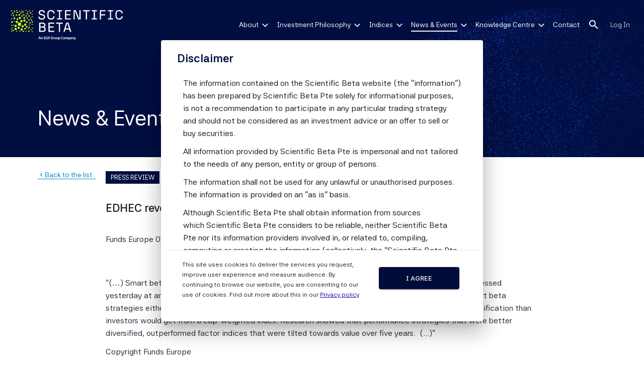

--- FILE ---
content_type: text/html; charset=utf-8
request_url: https://www.scientificbeta.com/news-events/funds-europe-080715
body_size: 1414
content:
<!doctype html>
<html lang="en">
<head>
    <meta charset="utf-8">

    <title> Scientific Beta</title>
    <base href="/">

    <link rel="preload" href="/webapp2/dist/assets/fonts/AstaSansVF-latin.woff2" as="font" type="font/woff2" crossorigin>
    
    <link rel="prefetch" href="/webapp2/dist/assets/img/splash/Background_blue.png" as="image">
    <link rel="prefetch" as="image" href="/webapp2/dist/assets/img/splash/arrow_down.svg" crossorigin>

    <style>
        @media print {
            @page {
                /* for report */
                size: A4 portrait;
                margin: 0px 0 30px 0;
            }
        }

    </style>



    <script type="text/javascript" src="/webapp2/config-json.js?d282352e8"></script>

    <script type="application/ld+json">
        {
            "@context": "http://schema.org",
            "@type": "Organization",
            "name": "Scientific Beta",
            "contactPoint": {
                "@type": "ContactPoint",
                "telephone": "+33-4-93-18-78-63",
                "contactType": "service client",
                "email": "info@scientificbeta.com"
            }
        }
    </script>

    
    <meta name="viewport" content="width=device-width, initial-scale=1">
    <meta name="title" content="Scientific Beta"/>
    <meta name="description" content="Bridging the gap between academia and industry, Scientific Beta enables investors to adopt the latest advances in smart factor and ESG/climate index design and implementation"/>
    

    <meta name="google-site-verification" content="RR76I9ltG6zmZxD2nPfIKFEQidnNHxIO4il7fjFB1u8"/>
    <meta name="msvalidate.01" content="6CEAF1841DB484D5C682AE86FF64A0A8"/>
    
    <meta property="og:title" content="Scientific Beta">
    <meta property="og:description" content="Bridging the gap between academia and industry, Scientific Beta enables investors to adopt the latest advances in smart factor and ESG/climate index design and implementation">
    <meta property="og:type" content="website">
    <meta property="og:image" content="https://www.scientificbeta.com/static/img/sgx_logo_blue.png"/>

    <!-- Favicons avec version pour forcer le refresh du cache -->
    <link rel="icon" type="image/png" sizes="32x32" href="/static/img/favicon.png?d282352e8">
    <link rel="icon" type="image/png" sizes="16x16" href="/static/img/favicon.png?d282352e8">
    <link rel="shortcut icon" type="image/x-icon" href="/static/img/favicon.ico?d282352e8">
    <link rel="apple-touch-icon" sizes="180x180" href="/static/img/favicon.png?d282352e8">

    
        <link href="https://fonts.googleapis.com/icon?family=Material+Icons" rel="stylesheet">
    
    <link rel="stylesheet" href="/webapp2/dist/styles.css?d282352e8" media="print" onload="this.media='all'">

</head>
<body class="mat-typography">




    <script>
        var _paq = window._paq = window._paq || [];
        /* tracker methods like "setCustomDimension" should be called before "trackPageView" */
        _paq.push(['trackPageView']);
        _paq.push(['enableLinkTracking']);
        (function () {
            var u = "https://scientificbeta.matomo.cloud/";
            _paq.push(['setTrackerUrl', u + 'matomo.php']);
            _paq.push(['setSiteId', '1']);
            var d = document, g = d.createElement('script'), s = d.getElementsByTagName('script')[0];
            g.async = true;
            g.src = '//cdn.matomo.cloud/scientificbeta.matomo.cloud/matomo.js';
            s.parentNode.insertBefore(g, s);
        })();
    </script>



<app-root></app-root>
<noscript>Please enable JavaScript to continue using this application.</noscript>

<script src="/webapp2/dist/runtime.js?d282352e8"></script>
<script src="/webapp2/dist/polyfills.js?d282352e8"></script>
<script src="/webapp2/dist/scripts.js?d282352e8"></script>
<script src="/webapp2/dist/vendor.js?d282352e8"></script>
<script src="/webapp2/dist/main.js?d282352e8"></script>


</body>
</html>



--- FILE ---
content_type: image/svg+xml
request_url: https://www.scientificbeta.com/assets/img/social/youtube.svg
body_size: 249
content:
<svg width="24" height="24" viewBox="0 0 24 24" fill="none" xmlns="http://www.w3.org/2000/svg">
<path d="M21.582 6.186C21.352 5.326 20.674 4.648 19.814 4.418C18.254 4 12 4 12 4C12 4 5.746 4 4.186 4.418C3.326 4.648 2.648 5.326 2.418 6.186C2 7.746 2 12 2 12C2 12 2 16.254 2.418 17.814C2.648 18.674 3.326 19.352 4.186 19.582C5.746 20 12 20 12 20C12 20 18.254 20 19.814 19.582C20.675 19.352 21.352 18.674 21.582 17.814C22 16.254 22 12 22 12C22 12 22 7.746 21.582 6.186ZM10 15.464V8.536L16 12L10 15.464Z" fill="white"/>
</svg>


--- FILE ---
content_type: image/svg+xml
request_url: https://www.scientificbeta.com/assets/img/award_logo/IGCC.svg
body_size: 5783
content:
<svg width="86" height="40" viewBox="0 0 86 40" fill="none" xmlns="http://www.w3.org/2000/svg">
<path d="M1.99511 28.2847C1.90182 28.2847 1.81372 28.2381 1.77225 28.1396C1.11924 26.7195 0.632079 25.2113 0.33667 23.6306C0.305574 23.4647 0.331487 23.2885 0.404044 23.1382C1.91737 20.1218 3.91786 18.1783 6.49362 17.2298C7.69598 16.7841 9.01755 16.5664 10.4687 16.5664C13.8374 16.5664 17.9057 17.7636 22.7826 20.184C28.81 23.0086 33.5106 24.3613 37.3924 24.3613C37.4701 24.3613 37.5427 24.3613 37.6204 24.3613C37.6204 24.3613 37.6256 24.3613 37.6308 24.3613C37.9573 24.3613 38.206 24.6671 38.1231 24.9885C38.092 25.1128 38.0609 25.232 38.0247 25.3513C37.9728 25.5378 37.8173 25.6778 37.6256 25.714C36.7912 25.8644 35.5992 26.0147 34.1066 26.0147C31.2924 26.0147 27.4003 25.4964 22.7618 23.5269C19.2118 22.0187 15.869 21.2568 12.9408 21.2568C10.8729 21.2568 9.01237 21.6352 7.43167 22.4022C5.09431 23.5321 3.35295 25.4549 2.24387 28.1344C2.19723 28.2433 2.09876 28.2951 2.00547 28.2951" fill="white"/>
<path d="M22.4774 24.1773C16.6107 21.6844 11.3762 21.2801 7.73803 23.0371C5.33848 24.1929 3.61267 26.266 2.59169 29.2046C2.51914 29.412 2.54505 29.6504 2.65388 29.8369C6.02258 35.5743 12.2521 39.4407 19.373 39.4407C27.5201 39.4407 34.5062 34.3823 37.3619 27.2455C37.507 26.8827 37.2116 26.4992 36.828 26.551C34.0294 26.9087 28.9401 26.9242 22.4722 24.1773" fill="white"/>
<path d="M37.377 23.6452C33.6093 23.6452 29.0071 22.3236 23.0886 19.5456C18.1236 17.0838 13.9464 15.8606 10.4585 15.8606C8.92446 15.8606 7.51998 16.099 6.24505 16.5707C3.93361 17.4258 2.01604 19.0791 0.513079 21.4995C0.461253 21.5824 0.383514 21.6187 0.300592 21.6187C0.176209 21.6187 0.0570088 21.5306 0.0466435 21.3803C0.0155478 20.9501 0 20.5148 0 20.0742C0 19.0221 0.0881045 17.9752 0.253948 16.949C0.269496 16.8609 0.295409 16.7728 0.33687 16.6951C1.88129 13.7771 3.99061 11.9217 6.6182 11.1857C7.47333 10.9473 8.39065 10.8281 9.3598 10.8281C12.7441 10.8281 16.7761 12.2793 21.1969 15.1143C28.8568 19.8877 33.4797 21.8208 38.0922 22.1007C38.3928 22.1163 38.6105 22.3858 38.569 22.6812C38.5431 22.8626 38.5172 23.0388 38.4861 23.215C38.4498 23.4482 38.2477 23.6245 38.0145 23.6348C37.802 23.6452 37.5895 23.6504 37.377 23.6504" fill="white"/>
<path d="M38.227 21.3863C38.227 21.3863 38.2063 21.3863 38.1959 21.3863C33.6922 21.1272 29.1523 19.2251 21.5805 14.5036C17.0042 11.5701 12.9307 10.093 9.42205 10.093C8.36998 10.093 7.36973 10.2278 6.4265 10.4921C4.59185 11.0052 2.99561 12.0158 1.65331 13.5137C1.60148 13.5758 1.53411 13.6018 1.46673 13.6018C1.30607 13.6018 1.16096 13.4515 1.22833 13.2649C4.00622 5.80683 11.153 0.691406 19.3779 0.691406C30.0644 0.691406 38.7557 9.38296 38.7557 20.0699C38.7557 20.3498 38.7453 20.6245 38.7349 20.8991C38.7246 21.1687 38.5017 21.3863 38.2322 21.3863" fill="white"/>
<path d="M75.1997 33.2829C75.3085 32.5158 75.806 31.8524 76.6508 31.8524C77.537 31.8524 77.9516 32.5366 77.9827 33.2829H75.1997ZM78.133 34.3143C77.9413 35.0295 77.48 35.4026 76.7026 35.4026C75.8682 35.4026 75.2204 34.7652 75.1789 33.8582H78.8897V33.5057C78.8897 32.236 78.133 31.1787 76.6508 31.1787C75.3085 31.1787 74.2927 32.236 74.2927 33.7079C74.2927 35.1798 75.3085 36.0971 76.6923 36.0971C77.8532 36.0971 78.6357 35.4545 78.869 34.4024L78.133 34.3143ZM72.4788 32.7801C72.4788 33.4228 72.0746 33.7856 71.4112 33.7856C70.7478 33.7856 70.3539 33.4228 70.3539 32.7801C70.3539 32.1375 70.7582 31.754 71.4112 31.754C72.0642 31.754 72.4788 32.1168 72.4788 32.7801ZM69.8564 36.4599C69.8564 35.9572 70.271 35.7965 70.753 35.7965H72.2559C72.8001 35.7965 73.1525 35.9468 73.1525 36.3718C73.1525 37.0456 72.3855 37.2996 71.3179 37.2996C70.4524 37.2996 69.8564 37.0456 69.8564 36.4548V36.4599ZM73.3754 32.7698C73.3754 32.4692 73.2925 32.2049 73.1525 31.982C73.3858 31.8628 73.7382 31.7902 74.0491 31.7902V31.0232C73.5464 31.0232 73.1111 31.2875 72.8623 31.6658C72.5099 31.3652 71.9865 31.1838 71.4008 31.1838C70.2606 31.1838 69.447 31.7902 69.447 32.775C69.447 33.2881 69.6698 33.7027 70.0533 33.9826C69.6387 34.164 69.3485 34.4542 69.3485 34.8585C69.3485 35.2109 69.5403 35.5219 69.9652 35.6566C69.39 35.7654 69.0064 36.1023 69.0064 36.6362C69.0064 37.5017 70.0533 37.8956 71.3127 37.8956C72.7017 37.8956 74.0025 37.4499 74.0025 36.2837C74.0025 35.5581 73.4687 35.0243 72.4529 35.0243H70.6286C70.2244 35.0243 70.0637 34.874 70.0637 34.62C70.0637 34.4075 70.214 34.2572 70.3747 34.1588C70.6649 34.2883 71.0173 34.3505 71.4008 34.3505C72.5514 34.3505 73.3754 33.7442 73.3754 32.7698ZM65.1298 33.2932C65.1298 32.4381 65.6844 31.8835 66.3892 31.8835C67.0941 31.8835 67.4983 32.3759 67.4983 33.1533V35.9728H68.3845V33.0808C68.3845 31.9924 67.8922 31.1787 66.6795 31.1787C65.985 31.1787 65.3579 31.5726 65.1298 32.1375V31.3031H64.2436V35.9676H65.1298V33.2881V33.2932ZM62.7821 32.9615C62.7821 31.7799 62.0877 31.1787 60.9164 31.1787C59.8177 31.1787 59.1232 31.8213 58.9418 32.692L59.7296 32.8009C59.8695 32.2567 60.2323 31.8628 60.9008 31.8628C61.5694 31.8628 61.927 32.2567 61.927 32.8994V33.0808L60.6676 33.3347C59.5482 33.5576 58.7915 33.9204 58.7915 34.8066C58.7915 35.6048 59.3771 36.0971 60.2841 36.0971C61.0408 36.0971 61.7041 35.6929 61.9581 35.1487C62.0099 35.7032 62.352 36.066 62.834 36.066C63.1967 36.066 63.3885 35.9468 63.5492 35.7914V35.3094C63.4196 35.3819 63.2486 35.4182 63.1449 35.4182C62.9221 35.4182 62.7821 35.299 62.7821 35.0554V32.9615ZM61.927 33.8893C61.927 34.8274 61.2999 35.4493 60.4759 35.4493C59.9421 35.4493 59.6777 35.1487 59.6777 34.7548C59.6777 34.1899 60.1494 34.0499 60.8853 33.8893L61.9322 33.6664V33.8893H61.927ZM54.7491 33.2932C54.7491 32.4381 55.3036 31.8835 56.0084 31.8835C56.7133 31.8835 57.1175 32.3759 57.1175 33.1533V35.9728H58.0038V33.0808C58.0038 31.9924 57.5114 31.1787 56.2987 31.1787C55.6042 31.1787 54.9771 31.5726 54.7543 32.1375V29.2455H53.868V35.9676H54.7543V33.2881L54.7491 33.2932ZM46.4932 32.6091C46.4932 34.6771 47.9339 36.0971 49.7893 36.0971C51.6447 36.0971 52.8004 34.9103 52.9248 33.1844L52.0282 33.1429C51.9556 34.3816 51.1731 35.3094 49.7893 35.3094C48.4055 35.3094 47.4416 34.2624 47.4416 32.6091C47.4416 30.9558 48.4211 29.9089 49.7893 29.9089C51.1575 29.9089 51.9556 30.8366 52.0282 32.0753L52.9248 32.0338C52.7952 30.3028 51.7069 29.1211 49.7893 29.1211C47.8717 29.1211 46.4932 30.5412 46.4932 32.6091Z" fill="white"/>
<path d="M75.3085 24.279C75.4173 23.5119 75.9149 22.8485 76.7596 22.8485C77.6459 22.8485 78.0605 23.5327 78.0916 24.279H75.3085ZM78.2471 25.3104C78.0553 26.0256 77.594 26.3987 76.8167 26.3987C75.9823 26.3987 75.3344 25.7561 75.293 24.8491H79.0037V24.4967C79.0037 23.2269 78.2471 22.1696 76.7648 22.1696C75.4225 22.1696 74.4067 23.2269 74.4067 24.6988C74.4067 26.1707 75.4225 27.0881 76.8063 27.0881C77.9672 27.0881 78.7498 26.4454 78.983 25.3933L78.2471 25.3104ZM71.6392 25.8753C71.6392 26.7823 72.1108 27.0932 72.769 27.0932C73.2821 27.0932 73.6242 26.9533 73.9662 26.6993V26.1033C73.7019 26.2536 73.3909 26.3832 73.0903 26.3832C72.6861 26.3832 72.5151 26.1914 72.5151 25.7768V22.947H73.8263V22.3043H72.5151V21.0138H72.0124L71.8724 21.6668C71.7636 22.1126 71.6703 22.3302 71.2298 22.4132L70.9292 22.465V22.947H71.634V25.8805L71.6392 25.8753ZM70.0741 23.9576C70.0741 22.7708 69.3796 22.1748 68.2083 22.1748C67.1096 22.1748 66.4151 22.8174 66.2338 23.6881L67.0215 23.797C67.1614 23.2528 67.5242 22.8589 68.1928 22.8589C68.8613 22.8589 69.2189 23.2528 69.2189 23.8954V24.0768L67.9596 24.3308C66.8401 24.5537 66.0835 24.9165 66.0835 25.8027C66.0835 26.6009 66.6691 27.0932 67.576 27.0932C68.3327 27.0932 68.9961 26.689 69.25 26.1448C69.3019 26.6993 69.6439 27.0621 70.1259 27.0621C70.4887 27.0621 70.6804 26.9429 70.8411 26.7823V26.3003C70.7115 26.3728 70.5405 26.4091 70.4369 26.4091C70.214 26.4091 70.0741 26.2899 70.0741 26.0463V23.9525V23.9576ZM69.2189 24.8854C69.2189 25.8234 68.5918 26.4454 67.7678 26.4454C67.234 26.4454 66.9697 26.1448 66.9697 25.7509C66.9697 25.186 67.4413 25.046 68.1772 24.8854L69.2241 24.6625V24.8854H69.2189ZM61.9425 23.1906C61.7404 22.5842 61.2481 22.1748 60.4189 22.1748C59.7037 22.1748 59.1595 22.5687 58.9366 23.1336V22.2991H58.0504V26.9637H58.9366V24.2842C58.9366 23.429 59.4601 22.8744 60.1234 22.8744C60.8386 22.8744 61.16 23.3668 61.16 24.1442V26.9637H62.0462V24.2842C62.0462 23.429 62.58 22.8744 63.2434 22.8744C63.9586 22.8744 64.2799 23.3668 64.2799 24.1442V26.9637H65.1661V24.0717C65.1661 23.0144 64.7412 22.1748 63.5232 22.1748C62.7769 22.1748 62.2017 22.6101 61.9529 23.1906H61.9425ZM55.9359 21.247H56.8532V20.2416H55.9359V21.247ZM55.9566 22.3043V26.9688H56.8428V22.3043H55.9566ZM53.8628 20.2416V26.9637H54.7491V20.2416H53.8628ZM46.4932 23.6052C46.4932 25.6731 47.9339 27.0932 49.7893 27.0932C51.6447 27.0932 52.8004 25.9064 52.9248 24.1805L52.0282 24.139C51.9556 25.3777 51.1731 26.3055 49.7893 26.3055C48.4055 26.3055 47.4416 25.2585 47.4416 23.6052C47.4416 21.9519 48.4211 20.905 49.7893 20.905C51.1575 20.905 51.9556 21.8327 52.0282 23.0714L52.9248 23.0299C52.7952 21.2989 51.7069 20.1172 49.7893 20.1172C47.8717 20.1172 46.4932 21.5373 46.4932 23.6052Z" fill="white"/>
<path d="M81.9062 15.2842C81.9062 14.429 82.4607 13.8744 83.1655 13.8744C83.8704 13.8744 84.2746 14.3668 84.2746 15.1442V17.9637H85.1609V15.0717C85.1609 13.9833 84.6685 13.1748 83.4558 13.1748C82.7613 13.1748 82.1342 13.5687 81.9062 14.1336V13.2991H81.0199V17.9637H81.9062V15.2842ZM80.1026 15.6314C80.1026 14.1802 79.0868 13.1644 77.7134 13.1644C76.34 13.1644 75.345 14.1802 75.345 15.6314C75.345 17.0826 76.3504 18.0881 77.7134 18.0881C79.0765 18.0881 80.1026 17.0826 80.1026 15.6314ZM76.2519 15.6314C76.2519 14.5845 76.7754 13.8589 77.7134 13.8589C78.6515 13.8589 79.1957 14.5845 79.1957 15.6314C79.1957 16.6783 78.6618 17.4039 77.7134 17.4039C76.765 17.4039 76.2519 16.668 76.2519 15.6314ZM68.9963 16.9893C69.1984 17.5646 69.7944 18.0881 70.6703 18.0881C72.0488 18.0881 72.8055 17.01 72.8055 15.6314C72.8055 14.2528 72.0488 13.1644 70.6703 13.1644C69.7944 13.1644 69.1984 13.6982 68.9963 14.2735V13.294H68.11V19.7517H68.9963V16.9893ZM68.9755 15.4967C68.9755 14.4808 69.6285 13.8848 70.4681 13.8848C71.3855 13.8848 71.8882 14.5689 71.8882 15.6366C71.8882 16.7042 71.3855 17.3884 70.4681 17.3884C69.6234 17.3884 68.9755 16.7924 68.9755 15.7662V15.5018V15.4967ZM66.0059 15.9735C66.0059 16.839 65.4721 17.3936 64.7776 17.3936C64.0417 17.3936 63.6996 16.8908 63.6996 16.1134V13.294H62.8134V16.1963C62.8134 17.2847 63.2591 18.0829 64.477 18.0829C65.1819 18.0829 65.7779 17.689 66.0007 17.1344V17.9585H66.8869V13.294H66.0007V15.9735H66.0059ZM61.9531 15.6314C61.9531 14.1802 60.9373 13.1644 59.5639 13.1644C58.1905 13.1644 57.1955 14.1802 57.1955 15.6314C57.1955 17.0826 58.1957 18.0881 59.5639 18.0881C60.9321 18.0881 61.9531 17.0826 61.9531 15.6314ZM58.1024 15.6314C58.1024 14.5845 58.6259 13.8589 59.5639 13.8589C60.502 13.8589 61.0461 14.5845 61.0461 15.6314C61.0461 16.6783 60.5123 17.4039 59.5639 17.4039C58.6155 17.4039 58.1024 16.668 58.1024 15.6314ZM56.9674 13.3821C56.8068 13.2421 56.5943 13.1696 56.304 13.1696C55.6303 13.1696 55.1535 13.7138 54.9825 14.2476V13.2991H54.0962V17.9637H54.9825V15.4967C54.9825 14.6 55.4852 13.9936 56.1537 13.9936C56.444 13.9936 56.6254 14.0455 56.8793 14.1854L56.9622 13.3873L56.9674 13.3821ZM49.7688 18.0881C50.8157 18.0881 51.7641 17.6164 52.0647 16.7664V17.9637H52.9094V14.6467H50.0175V15.3723H52.0647C51.9455 16.5228 51.137 17.3158 49.8776 17.3158C48.4265 17.3158 47.447 16.2793 47.447 14.6156C47.447 12.9519 48.4161 11.905 49.7947 11.905C51.1733 11.905 51.9403 12.7135 52.0128 13.9418L52.8991 13.89C52.7799 12.1745 51.6811 11.1172 49.7843 11.1172C47.8875 11.1172 46.4985 12.5373 46.4985 14.6052C46.4985 16.6731 47.8771 18.0932 49.7739 18.0932" fill="white"/>
<path d="M80.916 4.38396C80.7553 4.24402 80.5428 4.17147 80.2526 4.17147C79.5788 4.17147 79.102 4.71566 78.931 5.24949V4.30104H78.0448V8.96556H78.931V6.49854C78.931 5.60192 79.4337 4.99553 80.1023 4.99553C80.3925 4.99553 80.5739 5.04736 80.8279 5.18729L80.9108 4.38914L80.916 4.38396ZM77.1275 6.6333C77.1275 5.18211 76.1117 4.16628 74.7383 4.16628C73.3649 4.16628 72.3698 5.18211 72.3698 6.6333C72.3698 8.08448 73.3753 9.08994 74.7383 9.08994C76.1013 9.08994 77.1275 8.08448 77.1275 6.6333ZM73.2768 6.6333C73.2768 5.58637 73.8002 4.86078 74.7383 4.86078C75.6763 4.86078 76.2205 5.58637 76.2205 6.6333C76.2205 7.68022 75.6867 8.40581 74.7383 8.40581C73.7899 8.40581 73.2768 7.66986 73.2768 6.6333ZM69.6075 7.87198C69.6075 8.77897 70.0791 9.08994 70.7373 9.08994C71.2504 9.08994 71.5924 8.95001 71.9345 8.69605V8.10003C71.665 8.25033 71.3592 8.3799 71.0586 8.3799C70.6544 8.3799 70.4834 8.18814 70.4834 7.77351V4.9437H71.7946V4.30104H70.4834L70.5766 3.01052H70.0739L69.8407 3.66355C69.7319 4.10927 69.6386 4.32695 69.2032 4.40987L68.9027 4.4617V4.9437H69.6075V7.87717V7.87198ZM64.4819 7.39517C64.5648 8.54575 65.451 9.08994 66.6171 9.08994C67.7055 9.08994 68.5295 8.58721 68.5295 7.65949C68.5295 6.81469 67.975 6.46226 67.0369 6.30678L66.1611 6.16684C65.6791 6.08392 65.4459 5.88697 65.4459 5.51381C65.4459 5.08882 65.8294 4.81932 66.415 4.81932C67.2028 4.81932 67.6433 5.15101 67.7469 5.86624L68.4621 5.82478C68.374 4.74676 67.6536 4.17147 66.415 4.17147C65.337 4.17147 64.6218 4.74676 64.6218 5.60192C64.6218 6.40007 65.1453 6.77323 66.0211 6.91317L66.8089 7.0531C67.3842 7.16194 67.6951 7.30706 67.6951 7.7476C67.6951 8.21923 67.2339 8.44209 66.6171 8.44209C65.819 8.44209 65.3163 8.05857 65.2282 7.34334L64.4819 7.39517ZM60.03 6.2705C60.1389 5.50345 60.6364 4.84005 61.4812 4.84005C62.3674 4.84005 62.782 5.52418 62.8131 6.2705H60.03ZM62.9634 7.30706C62.7716 8.02229 62.3104 8.39545 61.533 8.39545C60.6986 8.39545 60.0508 7.75278 60.0093 6.84579H63.72V6.49336C63.72 5.22357 62.9634 4.16628 61.4812 4.16628C60.1389 4.16628 59.1231 5.22357 59.1231 6.69549C59.1231 8.1674 60.1389 9.08476 61.5226 9.08476C62.6835 9.08476 63.4661 8.44209 63.6993 7.38998L62.9634 7.30706ZM57.05 8.96037L58.9728 4.29585H58.1073L56.6872 7.88235H56.6458L55.1946 4.29585H54.267L56.1897 8.96037H57.0552H57.05ZM50.551 6.28087C50.551 5.4257 51.1056 4.87114 51.8104 4.87114C52.5152 4.87114 52.9195 5.36351 52.9195 6.14093V8.95519H53.8057V6.06319C53.8057 4.9748 53.3134 4.16628 52.1006 4.16628C51.4061 4.16628 50.7791 4.56018 50.5562 5.1251V4.29067H49.67V8.95519H50.5562V6.27568L50.551 6.28087ZM47.4829 2.23828V8.96037H48.4106V2.23828H47.4829Z" fill="white"/>
</svg>


--- FILE ---
content_type: text/javascript
request_url: https://www.scientificbeta.com/webapp2/dist/scripts.js?d282352e8
body_size: 109763
content:
!function(s,q){"use strict";"object"==typeof module&&"object"==typeof module.exports?module.exports=s.document?q(s,!0):function(l){if(!l.document)throw new Error("jQuery requires a window with a document");return q(l)}:q(s)}(typeof window<"u"?window:this,function(s,q){"use strict";var l=[],f=Object.getPrototypeOf,x=l.slice,T=l.flat?function(o){return l.flat.call(o)}:function(o){return l.concat.apply([],o)},P=l.push,Y=l.indexOf,J={},tt=J.toString,U=J.hasOwnProperty,Ft=U.toString,Oe=Ft.call(Object),nt={},rt=function(o){return"function"==typeof o&&"number"!=typeof o.nodeType&&"function"!=typeof o.item},kt=function(o){return null!=o&&o===o.window},$=s.document,Ee={type:!0,src:!0,nonce:!0,noModule:!0};function ri(o,a,u){var c,g,v=(u=u||$).createElement("script");if(v.text=o,a)for(c in Ee)(g=a[c]||a.getAttribute&&a.getAttribute(c))&&v.setAttribute(c,g);u.head.appendChild(v).parentNode.removeChild(v)}function Te(o){return null==o?o+"":"object"==typeof o||"function"==typeof o?J[tt.call(o)]||"object":typeof o}var Vt=/HTML$/i,d=function(o,a){return new d.fn.init(o,a)};function Ne(o){var a=!!o&&"length"in o&&o.length,u=Te(o);return!rt(o)&&!kt(o)&&("array"===u||0===a||"number"==typeof a&&0<a&&a-1 in o)}function Dt(o,a){return o.nodeName&&o.nodeName.toLowerCase()===a.toLowerCase()}d.fn=d.prototype={jquery:"3.7.1",constructor:d,length:0,toArray:function(){return x.call(this)},get:function(o){return null==o?x.call(this):o<0?this[o+this.length]:this[o]},pushStack:function(o){var a=d.merge(this.constructor(),o);return a.prevObject=this,a},each:function(o){return d.each(this,o)},map:function(o){return this.pushStack(d.map(this,function(a,u){return o.call(a,u,a)}))},slice:function(){return this.pushStack(x.apply(this,arguments))},first:function(){return this.eq(0)},last:function(){return this.eq(-1)},even:function(){return this.pushStack(d.grep(this,function(o,a){return(a+1)%2}))},odd:function(){return this.pushStack(d.grep(this,function(o,a){return a%2}))},eq:function(o){var a=this.length,u=+o+(o<0?a:0);return this.pushStack(0<=u&&u<a?[this[u]]:[])},end:function(){return this.prevObject||this.constructor()},push:P,sort:l.sort,splice:l.splice},d.extend=d.fn.extend=function(){var o,a,u,c,g,v,b=arguments[0]||{},S=1,C=arguments.length,A=!1;for("boolean"==typeof b&&(A=b,b=arguments[S]||{},S++),"object"==typeof b||rt(b)||(b={}),S===C&&(b=this,S--);S<C;S++)if(null!=(o=arguments[S]))for(a in o)c=o[a],"__proto__"!==a&&b!==c&&(A&&c&&(d.isPlainObject(c)||(g=Array.isArray(c)))?(u=b[a],v=g&&!Array.isArray(u)?[]:g||d.isPlainObject(u)?u:{},g=!1,b[a]=d.extend(A,v,c)):void 0!==c&&(b[a]=c));return b},d.extend({expando:"jQuery"+("3.7.1"+Math.random()).replace(/\D/g,""),isReady:!0,error:function(o){throw new Error(o)},noop:function(){},isPlainObject:function(o){var a,u;return!(!o||"[object Object]"!==tt.call(o)||(a=f(o))&&("function"!=typeof(u=U.call(a,"constructor")&&a.constructor)||Ft.call(u)!==Oe))},isEmptyObject:function(o){var a;for(a in o)return!1;return!0},globalEval:function(o,a,u){ri(o,{nonce:a&&a.nonce},u)},each:function(o,a){var u,c=0;if(Ne(o))for(u=o.length;c<u&&!1!==a.call(o[c],c,o[c]);c++);else for(c in o)if(!1===a.call(o[c],c,o[c]))break;return o},text:function(o){var a,u="",c=0,g=o.nodeType;if(!g)for(;a=o[c++];)u+=d.text(a);return 1===g||11===g?o.textContent:9===g?o.documentElement.textContent:3===g||4===g?o.nodeValue:u},makeArray:function(o,a){var u=a||[];return null!=o&&(Ne(Object(o))?d.merge(u,"string"==typeof o?[o]:o):P.call(u,o)),u},inArray:function(o,a,u){return null==a?-1:Y.call(a,o,u)},isXMLDoc:function(o){var u=o&&(o.ownerDocument||o).documentElement;return!Vt.test(o&&o.namespaceURI||u&&u.nodeName||"HTML")},merge:function(o,a){for(var u=+a.length,c=0,g=o.length;c<u;c++)o[g++]=a[c];return o.length=g,o},grep:function(o,a,u){for(var c=[],g=0,v=o.length,b=!u;g<v;g++)!a(o[g],g)!==b&&c.push(o[g]);return c},map:function(o,a,u){var c,g,v=0,b=[];if(Ne(o))for(c=o.length;v<c;v++)null!=(g=a(o[v],v,u))&&b.push(g);else for(v in o)null!=(g=a(o[v],v,u))&&b.push(g);return T(b)},guid:1,support:nt}),"function"==typeof Symbol&&(d.fn[Symbol.iterator]=l[Symbol.iterator]),d.each("Boolean Number String Function Array Date RegExp Object Error Symbol".split(" "),function(o,a){J["[object "+a+"]"]=a.toLowerCase()});var ai=l.pop,Ge=l.sort,li=l.splice,Ct="[\\x20\\t\\r\\n\\f]",Qe=new RegExp("^"+Ct+"+|((?:^|[^\\\\])(?:\\\\.)*)"+Ct+"+$","g");d.contains=function(o,a){var u=a&&a.parentNode;return o===u||!(!u||1!==u.nodeType||!(o.contains?o.contains(u):o.compareDocumentPosition&&16&o.compareDocumentPosition(u)))};var es=/([\0-\x1f\x7f]|^-?\d)|^-$|[^\x80-\uFFFF\w-]/g;function is(o,a){return a?"\0"===o?"\ufffd":o.slice(0,-1)+"\\"+o.charCodeAt(o.length-1).toString(16)+" ":"\\"+o}d.escapeSelector=function(o){return(o+"").replace(es,is)};var ve=$,yi=P;!function(){var o,a,u,c,g,v,b,S,C,A,N=yi,F=d.expando,O=0,j=0,it=Nt(),ht=Nt(),ut=Nt(),Et=Nt(),Bt=function(w,I){return w===I&&(g=!0),0},we="checked|selected|async|autofocus|autoplay|controls|defer|disabled|hidden|ismap|loop|multiple|open|readonly|required|scoped",xe="(?:\\\\[\\da-fA-F]{1,6}"+Ct+"?|\\\\[^\\r\\n\\f]|[\\w-]|[^\0-\\x7f])+",_t="\\["+Ct+"*("+xe+")(?:"+Ct+"*([*^$|!~]?=)"+Ct+"*(?:'((?:\\\\.|[^\\\\'])*)'|\"((?:\\\\.|[^\\\\\"])*)\"|("+xe+"))|)"+Ct+"*\\]",Ve=":("+xe+")(?:\\((('((?:\\\\.|[^\\\\'])*)'|\"((?:\\\\.|[^\\\\\"])*)\")|((?:\\\\.|[^\\\\()[\\]]|"+_t+")*)|.*)\\)|)",xt=new RegExp(Ct+"+","g"),Ht=new RegExp("^"+Ct+"*,"+Ct+"*"),vi=new RegExp("^"+Ct+"*([>+~]|"+Ct+")"+Ct+"*"),Gi=new RegExp(Ct+"|>"),ke=new RegExp(Ve),_i=new RegExp("^"+xe+"$"),He={ID:new RegExp("^#("+xe+")"),CLASS:new RegExp("^\\.("+xe+")"),TAG:new RegExp("^("+xe+"|[*])"),ATTR:new RegExp("^"+_t),PSEUDO:new RegExp("^"+Ve),CHILD:new RegExp("^:(only|first|last|nth|nth-last)-(child|of-type)(?:\\("+Ct+"*(even|odd|(([+-]|)(\\d*)n|)"+Ct+"*(?:([+-]|)"+Ct+"*(\\d+)|))"+Ct+"*\\)|)","i"),bool:new RegExp("^(?:"+we+")$","i"),needsContext:new RegExp("^"+Ct+"*[>+~]|:(even|odd|eq|gt|lt|nth|first|last)(?:\\("+Ct+"*((?:-\\d)?\\d*)"+Ct+"*\\)|)(?=[^-]|$)","i")},Re=/^(?:input|select|textarea|button)$/i,ni=/^h\d$/i,le=/^(?:#([\w-]+)|(\w+)|\.([\w-]+))$/,Yt=/[+~]/,Lt=new RegExp("\\\\[\\da-fA-F]{1,6}"+Ct+"?|\\\\([^\\r\\n\\f])","g"),$t=function(w,I){var E="0x"+w.slice(1)-65536;return I||(E<0?String.fromCharCode(E+65536):String.fromCharCode(E>>10|55296,1023&E|56320))},je=function(){qe()},te=Pi(function(w){return!0===w.disabled&&Dt(w,"fieldset")},{dir:"parentNode",next:"legend"});try{N.apply(l=x.call(ve.childNodes),ve.childNodes)}catch{N={apply:function(I,E){yi.apply(I,x.call(E))},call:function(I){yi.apply(I,x.call(arguments,1))}}}function st(w,I,E,z){var R,G,Q,Z,K,Tt,ct,pt=I&&I.ownerDocument,yt=I?I.nodeType:9;if(E=E||[],"string"!=typeof w||!w||1!==yt&&9!==yt&&11!==yt)return E;if(!z&&(qe(I),I=I||v,S)){if(11!==yt&&(K=le.exec(w)))if(R=K[1]){if(9===yt){if(!(Q=I.getElementById(R)))return E;if(Q.id===R)return N.call(E,Q),E}else if(pt&&(Q=pt.getElementById(R))&&st.contains(I,Q)&&Q.id===R)return N.call(E,Q),E}else{if(K[2])return N.apply(E,I.getElementsByTagName(w)),E;if((R=K[3])&&I.getElementsByClassName)return N.apply(E,I.getElementsByClassName(R)),E}if(!(Et[w+" "]||C&&C.test(w))){if(ct=w,pt=I,1===yt&&(Gi.test(w)||vi.test(w))){for((pt=Yt.test(w)&&Qi(I.parentNode)||I)==I&&nt.scope||((Z=I.getAttribute("id"))?Z=d.escapeSelector(Z):I.setAttribute("id",Z=F)),G=(Tt=bi(w)).length;G--;)Tt[G]=(Z?"#"+Z:":scope")+" "+Di(Tt[G]);ct=Tt.join(",")}try{return N.apply(E,pt.querySelectorAll(ct)),E}catch{Et(w,!0)}finally{Z===F&&I.removeAttribute("id")}}}return ys(w.replace(Qe,"$1"),I,E,z)}function Nt(){var w=[];return function I(E,z){return w.push(E+" ")>a.cacheLength&&delete I[w.shift()],I[E+" "]=z}}function zt(w){return w[F]=!0,w}function It(w){var I=v.createElement("fieldset");try{return!!w(I)}catch{return!1}finally{I.parentNode&&I.parentNode.removeChild(I),I=null}}function Ce(w){return function(I){return Dt(I,"input")&&I.type===w}}function oi(w){return function(I){return(Dt(I,"input")||Dt(I,"button"))&&I.type===w}}function Si(w){return function(I){return"form"in I?I.parentNode&&!1===I.disabled?"label"in I?"label"in I.parentNode?I.parentNode.disabled===w:I.disabled===w:I.isDisabled===w||I.isDisabled!==!w&&te(I)===w:I.disabled===w:"label"in I&&I.disabled===w}}function Ke(w){return zt(function(I){return I=+I,zt(function(E,z){for(var R,G=w([],E.length,I),Q=G.length;Q--;)E[R=G[Q]]&&(E[R]=!(z[R]=E[R]))})})}function Qi(w){return w&&typeof w.getElementsByTagName<"u"&&w}function qe(w){var I,E=w?w.ownerDocument||w:ve;return E!=v&&9===E.nodeType&&E.documentElement&&(b=(v=E).documentElement,S=!d.isXMLDoc(v),A=b.matches||b.webkitMatchesSelector||b.msMatchesSelector,b.msMatchesSelector&&ve!=v&&(I=v.defaultView)&&I.top!==I&&I.addEventListener("unload",je),nt.getById=It(function(z){return b.appendChild(z).id=d.expando,!v.getElementsByName||!v.getElementsByName(d.expando).length}),nt.disconnectedMatch=It(function(z){return A.call(z,"*")}),nt.scope=It(function(){return v.querySelectorAll(":scope")}),nt.cssHas=It(function(){try{return v.querySelector(":has(*,:jqfake)"),!1}catch{return!0}}),nt.getById?(a.filter.ID=function(z){var R=z.replace(Lt,$t);return function(G){return G.getAttribute("id")===R}},a.find.ID=function(z,R){if(typeof R.getElementById<"u"&&S){var G=R.getElementById(z);return G?[G]:[]}}):(a.filter.ID=function(z){var R=z.replace(Lt,$t);return function(G){var Q=typeof G.getAttributeNode<"u"&&G.getAttributeNode("id");return Q&&Q.value===R}},a.find.ID=function(z,R){if(typeof R.getElementById<"u"&&S){var G,Q,Z,K=R.getElementById(z);if(K){if((G=K.getAttributeNode("id"))&&G.value===z)return[K];for(Z=R.getElementsByName(z),Q=0;K=Z[Q++];)if((G=K.getAttributeNode("id"))&&G.value===z)return[K]}return[]}}),a.find.TAG=function(z,R){return typeof R.getElementsByTagName<"u"?R.getElementsByTagName(z):R.querySelectorAll(z)},a.find.CLASS=function(z,R){if(typeof R.getElementsByClassName<"u"&&S)return R.getElementsByClassName(z)},C=[],It(function(z){var R;b.appendChild(z).innerHTML="<a id='"+F+"' href='' disabled='disabled'></a><select id='"+F+"-\r\\' disabled='disabled'><option selected=''></option></select>",z.querySelectorAll("[selected]").length||C.push("\\["+Ct+"*(?:value|"+we+")"),z.querySelectorAll("[id~="+F+"-]").length||C.push("~="),z.querySelectorAll("a#"+F+"+*").length||C.push(".#.+[+~]"),z.querySelectorAll(":checked").length||C.push(":checked"),(R=v.createElement("input")).setAttribute("type","hidden"),z.appendChild(R).setAttribute("name","D"),b.appendChild(z).disabled=!0,2!==z.querySelectorAll(":disabled").length&&C.push(":enabled",":disabled"),(R=v.createElement("input")).setAttribute("name",""),z.appendChild(R),z.querySelectorAll("[name='']").length||C.push("\\["+Ct+"*name"+Ct+"*="+Ct+"*(?:''|\"\")")}),nt.cssHas||C.push(":has"),C=C.length&&new RegExp(C.join("|")),Bt=function(z,R){if(z===R)return g=!0,0;var G=!z.compareDocumentPosition-!R.compareDocumentPosition;return G||(1&(G=(z.ownerDocument||z)==(R.ownerDocument||R)?z.compareDocumentPosition(R):1)||!nt.sortDetached&&R.compareDocumentPosition(z)===G?z===v||z.ownerDocument==ve&&st.contains(ve,z)?-1:R===v||R.ownerDocument==ve&&st.contains(ve,R)?1:c?Y.call(c,z)-Y.call(c,R):0:4&G?-1:1)}),v}for(o in st.matches=function(w,I){return st(w,null,null,I)},st.matchesSelector=function(w,I){if(qe(w),S&&!Et[I+" "]&&(!C||!C.test(I)))try{var E=A.call(w,I);if(E||nt.disconnectedMatch||w.document&&11!==w.document.nodeType)return E}catch{Et(I,!0)}return 0<st(I,v,null,[w]).length},st.contains=function(w,I){return(w.ownerDocument||w)!=v&&qe(w),d.contains(w,I)},st.attr=function(w,I){(w.ownerDocument||w)!=v&&qe(w);var E=a.attrHandle[I.toLowerCase()],z=E&&U.call(a.attrHandle,I.toLowerCase())?E(w,I,!S):void 0;return void 0!==z?z:w.getAttribute(I)},st.error=function(w){throw new Error("Syntax error, unrecognized expression: "+w)},d.uniqueSort=function(w){var I,E=[],z=0,R=0;if(g=!nt.sortStable,c=!nt.sortStable&&x.call(w,0),Ge.call(w,Bt),g){for(;I=w[R++];)I===w[R]&&(z=E.push(R));for(;z--;)li.call(w,E[z],1)}return c=null,w},d.fn.uniqueSort=function(){return this.pushStack(d.uniqueSort(x.apply(this)))},(a=d.expr={cacheLength:50,createPseudo:zt,match:He,attrHandle:{},find:{},relative:{">":{dir:"parentNode",first:!0}," ":{dir:"parentNode"},"+":{dir:"previousSibling",first:!0},"~":{dir:"previousSibling"}},preFilter:{ATTR:function(w){return w[1]=w[1].replace(Lt,$t),w[3]=(w[3]||w[4]||w[5]||"").replace(Lt,$t),"~="===w[2]&&(w[3]=" "+w[3]+" "),w.slice(0,4)},CHILD:function(w){return w[1]=w[1].toLowerCase(),"nth"===w[1].slice(0,3)?(w[3]||st.error(w[0]),w[4]=+(w[4]?w[5]+(w[6]||1):2*("even"===w[3]||"odd"===w[3])),w[5]=+(w[7]+w[8]||"odd"===w[3])):w[3]&&st.error(w[0]),w},PSEUDO:function(w){var I,E=!w[6]&&w[2];return He.CHILD.test(w[0])?null:(w[3]?w[2]=w[4]||w[5]||"":E&&ke.test(E)&&(I=bi(E,!0))&&(I=E.indexOf(")",E.length-I)-E.length)&&(w[0]=w[0].slice(0,I),w[2]=E.slice(0,I)),w.slice(0,3))}},filter:{TAG:function(w){var I=w.replace(Lt,$t).toLowerCase();return"*"===w?function(){return!0}:function(E){return Dt(E,I)}},CLASS:function(w){var I=it[w+" "];return I||(I=new RegExp("(^|"+Ct+")"+w+"("+Ct+"|$)"))&&it(w,function(E){return I.test("string"==typeof E.className&&E.className||typeof E.getAttribute<"u"&&E.getAttribute("class")||"")})},ATTR:function(w,I,E){return function(z){var R=st.attr(z,w);return null==R?"!="===I:!I||(R+="","="===I?R===E:"!="===I?R!==E:"^="===I?E&&0===R.indexOf(E):"*="===I?E&&-1<R.indexOf(E):"$="===I?E&&R.slice(-E.length)===E:"~="===I?-1<(" "+R.replace(xt," ")+" ").indexOf(E):"|="===I&&(R===E||R.slice(0,E.length+1)===E+"-"))}},CHILD:function(w,I,E,z,R){var G="nth"!==w.slice(0,3),Q="last"!==w.slice(-4),Z="of-type"===I;return 1===z&&0===R?function(K){return!!K.parentNode}:function(K,Tt,ct){var pt,yt,lt,jt,Gt,Ut=G!==Q?"nextSibling":"previousSibling",ee=K.parentNode,oe=Z&&K.nodeName.toLowerCase(),ge=!ct&&!Z,Mt=!1;if(ee){if(G){for(;Ut;){for(lt=K;lt=lt[Ut];)if(Z?Dt(lt,oe):1===lt.nodeType)return!1;Gt=Ut="only"===w&&!Gt&&"nextSibling"}return!0}if(Gt=[Q?ee.firstChild:ee.lastChild],Q&&ge){for(Mt=(jt=(pt=(yt=ee[F]||(ee[F]={}))[w]||[])[0]===O&&pt[1])&&pt[2],lt=jt&&ee.childNodes[jt];lt=++jt&&lt&&lt[Ut]||(Mt=jt=0)||Gt.pop();)if(1===lt.nodeType&&++Mt&&lt===K){yt[w]=[O,jt,Mt];break}}else if(ge&&(Mt=jt=(pt=(yt=K[F]||(K[F]={}))[w]||[])[0]===O&&pt[1]),!1===Mt)for(;(lt=++jt&&lt&&lt[Ut]||(Mt=jt=0)||Gt.pop())&&(!(Z?Dt(lt,oe):1===lt.nodeType)||!++Mt||(ge&&((yt=lt[F]||(lt[F]={}))[w]=[O,Mt]),lt!==K)););return(Mt-=R)===z||Mt%z==0&&0<=Mt/z}}},PSEUDO:function(w,I){var E,z=a.pseudos[w]||a.setFilters[w.toLowerCase()]||st.error("unsupported pseudo: "+w);return z[F]?z(I):1<z.length?(E=[w,w,"",I],a.setFilters.hasOwnProperty(w.toLowerCase())?zt(function(R,G){for(var Q,Z=z(R,I),K=Z.length;K--;)R[Q=Y.call(R,Z[K])]=!(G[Q]=Z[K])}):function(R){return z(R,0,E)}):z}},pseudos:{not:zt(function(w){var I=[],E=[],z=ts(w.replace(Qe,"$1"));return z[F]?zt(function(R,G,Q,Z){for(var K,Tt=z(R,null,Z,[]),ct=R.length;ct--;)(K=Tt[ct])&&(R[ct]=!(G[ct]=K))}):function(R,G,Q){return I[0]=R,z(I,null,Q,E),I[0]=null,!E.pop()}}),has:zt(function(w){return function(I){return 0<st(w,I).length}}),contains:zt(function(w){return w=w.replace(Lt,$t),function(I){return-1<(I.textContent||d.text(I)).indexOf(w)}}),lang:zt(function(w){return _i.test(w||"")||st.error("unsupported lang: "+w),w=w.replace(Lt,$t).toLowerCase(),function(I){var E;do{if(E=S?I.lang:I.getAttribute("xml:lang")||I.getAttribute("lang"))return(E=E.toLowerCase())===w||0===E.indexOf(w+"-")}while((I=I.parentNode)&&1===I.nodeType);return!1}}),target:function(w){var I=s.location&&s.location.hash;return I&&I.slice(1)===w.id},root:function(w){return w===b},focus:function(w){return w===function(){try{return v.activeElement}catch{}}()&&v.hasFocus()&&!!(w.type||w.href||~w.tabIndex)},enabled:Si(!1),disabled:Si(!0),checked:function(w){return Dt(w,"input")&&!!w.checked||Dt(w,"option")&&!!w.selected},selected:function(w){return!0===w.selected},empty:function(w){for(w=w.firstChild;w;w=w.nextSibling)if(w.nodeType<6)return!1;return!0},parent:function(w){return!a.pseudos.empty(w)},header:function(w){return ni.test(w.nodeName)},input:function(w){return Re.test(w.nodeName)},button:function(w){return Dt(w,"input")&&"button"===w.type||Dt(w,"button")},text:function(w){var I;return Dt(w,"input")&&"text"===w.type&&(null==(I=w.getAttribute("type"))||"text"===I.toLowerCase())},first:Ke(function(){return[0]}),last:Ke(function(w,I){return[I-1]}),eq:Ke(function(w,I,E){return[E<0?E+I:E]}),even:Ke(function(w,I){for(var E=0;E<I;E+=2)w.push(E);return w}),odd:Ke(function(w,I){for(var E=1;E<I;E+=2)w.push(E);return w}),lt:Ke(function(w,I,E){var z;for(z=E<0?E+I:I<E?I:E;0<=--z;)w.push(z);return w}),gt:Ke(function(w,I,E){for(var z=E<0?E+I:E;++z<I;)w.push(z);return w})}}).pseudos.nth=a.pseudos.eq,{radio:!0,checkbox:!0,file:!0,password:!0,image:!0})a.pseudos[o]=Ce(o);for(o in{submit:!0,reset:!0})a.pseudos[o]=oi(o);function bs(){}function bi(w,I){var E,z,R,G,Q,Z,K,Tt=ht[w+" "];if(Tt)return I?0:Tt.slice(0);for(Q=w,Z=[],K=a.preFilter;Q;){for(G in E&&!(z=Ht.exec(Q))||(z&&(Q=Q.slice(z[0].length)||Q),Z.push(R=[])),E=!1,(z=vi.exec(Q))&&(E=z.shift(),R.push({value:E,type:z[0].replace(Qe," ")}),Q=Q.slice(E.length)),a.filter)!(z=He[G].exec(Q))||K[G]&&!(z=K[G](z))||(E=z.shift(),R.push({value:E,type:G,matches:z}),Q=Q.slice(E.length));if(!E)break}return I?Q.length:Q?st.error(w):ht(w,Z).slice(0)}function Di(w){for(var I=0,E=w.length,z="";I<E;I++)z+=w[I].value;return z}function Pi(w,I,E){var z=I.dir,R=I.next,G=R||z,Q=E&&"parentNode"===G,Z=j++;return I.first?function(K,Tt,ct){for(;K=K[z];)if(1===K.nodeType||Q)return w(K,Tt,ct);return!1}:function(K,Tt,ct){var pt,yt,lt=[O,Z];if(ct){for(;K=K[z];)if((1===K.nodeType||Q)&&w(K,Tt,ct))return!0}else for(;K=K[z];)if(1===K.nodeType||Q)if(yt=K[F]||(K[F]={}),R&&Dt(K,R))K=K[z]||K;else{if((pt=yt[G])&&pt[0]===O&&pt[1]===Z)return lt[2]=pt[2];if((yt[G]=lt)[2]=w(K,Tt,ct))return!0}return!1}}function Ji(w){return 1<w.length?function(I,E,z){for(var R=w.length;R--;)if(!w[R](I,E,z))return!1;return!0}:w[0]}function Ii(w,I,E,z,R){for(var G,Q=[],Z=0,K=w.length,Tt=null!=I;Z<K;Z++)(G=w[Z])&&(E&&!E(G,z,R)||(Q.push(G),Tt&&I.push(Z)));return Q}function Zi(w,I,E,z,R,G){return z&&!z[F]&&(z=Zi(z)),R&&!R[F]&&(R=Zi(R,G)),zt(function(Q,Z,K,Tt){var ct,pt,yt,lt,jt=[],Gt=[],Ut=Z.length,ee=Q||function(ge,Mt,Xe){for(var me=0,Mi=Mt.length;me<Mi;me++)st(ge,Mt[me],Xe);return Xe}(I||"*",K.nodeType?[K]:K,[]),oe=!w||!Q&&I?ee:Ii(ee,jt,w,K,Tt);if(E?E(oe,lt=R||(Q?w:Ut||z)?[]:Z,K,Tt):lt=oe,z)for(ct=Ii(lt,Gt),z(ct,[],K,Tt),pt=ct.length;pt--;)(yt=ct[pt])&&(lt[Gt[pt]]=!(oe[Gt[pt]]=yt));if(Q){if(R||w){if(R){for(ct=[],pt=lt.length;pt--;)(yt=lt[pt])&&ct.push(oe[pt]=yt);R(null,lt=[],ct,Tt)}for(pt=lt.length;pt--;)(yt=lt[pt])&&-1<(ct=R?Y.call(Q,yt):jt[pt])&&(Q[ct]=!(Z[ct]=yt))}}else lt=Ii(lt===Z?lt.splice(Ut,lt.length):lt),R?R(null,Z,lt,Tt):N.apply(Z,lt)})}function $i(w){for(var I,E,z,R=w.length,G=a.relative[w[0].type],Q=G||a.relative[" "],Z=G?1:0,K=Pi(function(pt){return pt===I},Q,!0),Tt=Pi(function(pt){return-1<Y.call(I,pt)},Q,!0),ct=[function(pt,yt,lt){var jt=!G&&(lt||yt!=u)||((I=yt).nodeType?K(pt,yt,lt):Tt(pt,yt,lt));return I=null,jt}];Z<R;Z++)if(E=a.relative[w[Z].type])ct=[Pi(Ji(ct),E)];else{if((E=a.filter[w[Z].type].apply(null,w[Z].matches))[F]){for(z=++Z;z<R&&!a.relative[w[z].type];z++);return Zi(1<Z&&Ji(ct),1<Z&&Di(w.slice(0,Z-1).concat({value:" "===w[Z-2].type?"*":""})).replace(Qe,"$1"),E,Z<z&&$i(w.slice(Z,z)),z<R&&$i(w=w.slice(z)),z<R&&Di(w))}ct.push(E)}return Ji(ct)}function ts(w,I){var E,z,R,G,Q,Z,K=[],Tt=[],ct=ut[w+" "];if(!ct){for(I||(I=bi(w)),E=I.length;E--;)(ct=$i(I[E]))[F]?K.push(ct):Tt.push(ct);(ct=ut(w,(z=Tt,G=0<(R=K).length,Q=0<z.length,Z=function(pt,yt,lt,jt,Gt){var Ut,ee,oe,ge=0,Mt="0",Xe=pt&&[],me=[],Mi=u,ws=pt||Q&&a.find.TAG("*",Gt),xs=O+=null==Mi?1:Math.random()||.1,Os=ws.length;for(Gt&&(u=yt==v||yt||Gt);Mt!==Os&&null!=(Ut=ws[Mt]);Mt++){if(Q&&Ut){for(ee=0,yt||Ut.ownerDocument==v||(qe(Ut),lt=!S);oe=z[ee++];)if(oe(Ut,yt||v,lt)){N.call(jt,Ut);break}Gt&&(O=xs)}G&&((Ut=!oe&&Ut)&&ge--,pt&&Xe.push(Ut))}if(ge+=Mt,G&&Mt!==ge){for(ee=0;oe=R[ee++];)oe(Xe,me,yt,lt);if(pt){if(0<ge)for(;Mt--;)Xe[Mt]||me[Mt]||(me[Mt]=ai.call(jt));me=Ii(me)}N.apply(jt,me),Gt&&!pt&&0<me.length&&1<ge+R.length&&d.uniqueSort(jt)}return Gt&&(O=xs,u=Mi),Xe},G?zt(Z):Z))).selector=w}return ct}function ys(w,I,E,z){var R,G,Q,Z,K,Tt="function"==typeof w&&w,ct=!z&&bi(w=Tt.selector||w);if(E=E||[],1===ct.length){if(2<(G=ct[0]=ct[0].slice(0)).length&&"ID"===(Q=G[0]).type&&9===I.nodeType&&S&&a.relative[G[1].type]){if(!(I=(a.find.ID(Q.matches[0].replace(Lt,$t),I)||[])[0]))return E;Tt&&(I=I.parentNode),w=w.slice(G.shift().value.length)}for(R=He.needsContext.test(w)?0:G.length;R--&&!a.relative[Z=(Q=G[R]).type];)if((K=a.find[Z])&&(z=K(Q.matches[0].replace(Lt,$t),Yt.test(G[0].type)&&Qi(I.parentNode)||I))){if(G.splice(R,1),!(w=z.length&&Di(G)))return N.apply(E,z),E;break}}return(Tt||ts(w,ct))(z,I,!S,E,!I||Yt.test(w)&&Qi(I.parentNode)||I),E}bs.prototype=a.filters=a.pseudos,a.setFilters=new bs,nt.sortStable=F.split("").sort(Bt).join("")===F,qe(),nt.sortDetached=It(function(w){return 1&w.compareDocumentPosition(v.createElement("fieldset"))}),d.find=st,d.expr[":"]=d.expr.pseudos,d.unique=d.uniqueSort,st.compile=ts,st.select=ys,st.setDocument=qe,st.tokenize=bi,st.escape=d.escapeSelector,st.getText=d.text,st.isXML=d.isXMLDoc,st.selectors=d.expr,st.support=d.support,st.uniqueSort=d.uniqueSort}();var Ye=function(o,a,u){for(var c=[],g=void 0!==u;(o=o[a])&&9!==o.nodeType;)if(1===o.nodeType){if(g&&d(o).is(u))break;c.push(o)}return c},Ai=function(o,a){for(var u=[];o;o=o.nextSibling)1===o.nodeType&&o!==a&&u.push(o);return u},Hi=d.expr.match.needsContext,Oi=/^<([a-z][^\/\0>:\x20\t\r\n\f]*)[\x20\t\r\n\f]*\/?>(?:<\/\1>|)$/i;function wi(o,a,u){return rt(a)?d.grep(o,function(c,g){return!!a.call(c,g,c)!==u}):a.nodeType?d.grep(o,function(c){return c===a!==u}):"string"!=typeof a?d.grep(o,function(c){return-1<Y.call(a,c)!==u}):d.filter(a,o,u)}d.filter=function(o,a,u){var c=a[0];return u&&(o=":not("+o+")"),1===a.length&&1===c.nodeType?d.find.matchesSelector(c,o)?[c]:[]:d.find.matches(o,d.grep(a,function(g){return 1===g.nodeType}))},d.fn.extend({find:function(o){var a,u,c=this.length,g=this;if("string"!=typeof o)return this.pushStack(d(o).filter(function(){for(a=0;a<c;a++)if(d.contains(g[a],this))return!0}));for(u=this.pushStack([]),a=0;a<c;a++)d.find(o,g[a],u);return 1<c?d.uniqueSort(u):u},filter:function(o){return this.pushStack(wi(this,o||[],!1))},not:function(o){return this.pushStack(wi(this,o||[],!0))},is:function(o){return!!wi(this,"string"==typeof o&&Hi.test(o)?d(o):o||[],!1).length}});var Ei,ss=/^(?:\s*(<[\w\W]+>)[^>]*|#([\w-]+))$/;(d.fn.init=function(o,a,u){var c,g;if(!o)return this;if(u=u||Ei,"string"==typeof o){if(!(c="<"===o[0]&&">"===o[o.length-1]&&3<=o.length?[null,o,null]:ss.exec(o))||!c[1]&&a)return!a||a.jquery?(a||u).find(o):this.constructor(a).find(o);if(c[1]){if(d.merge(this,d.parseHTML(c[1],(a=a instanceof d?a[0]:a)&&a.nodeType?a.ownerDocument||a:$,!0)),Oi.test(c[1])&&d.isPlainObject(a))for(c in a)rt(this[c])?this[c](a[c]):this.attr(c,a[c]);return this}return(g=$.getElementById(c[2]))&&(this[0]=g,this.length=1),this}return o.nodeType?(this[0]=o,this.length=1,this):rt(o)?void 0!==u.ready?u.ready(o):o(d):d.makeArray(o,this)}).prototype=d.fn,Ei=d($);var ns=/^(?:parents|prev(?:Until|All))/,os={children:!0,contents:!0,next:!0,prev:!0};function Je(o,a){for(;(o=o[a])&&1!==o.nodeType;);return o}d.fn.extend({has:function(o){var a=d(o,this),u=a.length;return this.filter(function(){for(var c=0;c<u;c++)if(d.contains(this,a[c]))return!0})},closest:function(o,a){var u,c=0,g=this.length,v=[],b="string"!=typeof o&&d(o);if(!Hi.test(o))for(;c<g;c++)for(u=this[c];u&&u!==a;u=u.parentNode)if(u.nodeType<11&&(b?-1<b.index(u):1===u.nodeType&&d.find.matchesSelector(u,o))){v.push(u);break}return this.pushStack(1<v.length?d.uniqueSort(v):v)},index:function(o){return o?"string"==typeof o?Y.call(d(o),this[0]):Y.call(this,o.jquery?o[0]:o):this[0]&&this[0].parentNode?this.first().prevAll().length:-1},add:function(o,a){return this.pushStack(d.uniqueSort(d.merge(this.get(),d(o,a))))},addBack:function(o){return this.add(null==o?this.prevObject:this.prevObject.filter(o))}}),d.each({parent:function(o){var a=o.parentNode;return a&&11!==a.nodeType?a:null},parents:function(o){return Ye(o,"parentNode")},parentsUntil:function(o,a,u){return Ye(o,"parentNode",u)},next:function(o){return Je(o,"nextSibling")},prev:function(o){return Je(o,"previousSibling")},nextAll:function(o){return Ye(o,"nextSibling")},prevAll:function(o){return Ye(o,"previousSibling")},nextUntil:function(o,a,u){return Ye(o,"nextSibling",u)},prevUntil:function(o,a,u){return Ye(o,"previousSibling",u)},siblings:function(o){return Ai((o.parentNode||{}).firstChild,o)},children:function(o){return Ai(o.firstChild)},contents:function(o){return null!=o.contentDocument&&f(o.contentDocument)?o.contentDocument:(Dt(o,"template")&&(o=o.content||o),d.merge([],o.childNodes))}},function(o,a){d.fn[o]=function(u,c){var g=d.map(this,a,u);return"Until"!==o.slice(-5)&&(c=u),c&&"string"==typeof c&&(g=d.filter(c,g)),1<this.length&&(os[o]||d.uniqueSort(g),ns.test(o)&&g.reverse()),this.pushStack(g)}});var he=/[^\x20\t\r\n\f]+/g;function ze(o){return o}function hi(o){throw o}function Ni(o,a,u,c){var g;try{o&&rt(g=o.promise)?g.call(o).done(a).fail(u):o&&rt(g=o.then)?g.call(o,a,u):a.apply(void 0,[o].slice(c))}catch(v){u.apply(void 0,[v])}}d.Callbacks=function(o){var u;o="string"==typeof o?(u={},d.each(o.match(he)||[],function(O,j){u[j]=!0}),u):d.extend({},o);var c,g,v,b,S=[],C=[],A=-1,N=function(){for(b=b||o.once,v=c=!0;C.length;A=-1)for(g=C.shift();++A<S.length;)!1===S[A].apply(g[0],g[1])&&o.stopOnFalse&&(A=S.length,g=!1);o.memory||(g=!1),c=!1,b&&(S=g?[]:"")},F={add:function(){return S&&(g&&!c&&(A=S.length-1,C.push(g)),function O(j){d.each(j,function(it,ht){rt(ht)?o.unique&&F.has(ht)||S.push(ht):ht&&ht.length&&"string"!==Te(ht)&&O(ht)})}(arguments),g&&!c&&N()),this},remove:function(){return d.each(arguments,function(O,j){for(var it;-1<(it=d.inArray(j,S,it));)S.splice(it,1),it<=A&&A--}),this},has:function(O){return O?-1<d.inArray(O,S):0<S.length},empty:function(){return S&&(S=[]),this},disable:function(){return b=C=[],S=g="",this},disabled:function(){return!S},lock:function(){return b=C=[],g||c||(S=g=""),this},locked:function(){return!!b},fireWith:function(O,j){return b||(j=[O,(j=j||[]).slice?j.slice():j],C.push(j),c||N()),this},fire:function(){return F.fireWith(this,arguments),this},fired:function(){return!!v}};return F},d.extend({Deferred:function(o){var a=[["notify","progress",d.Callbacks("memory"),d.Callbacks("memory"),2],["resolve","done",d.Callbacks("once memory"),d.Callbacks("once memory"),0,"resolved"],["reject","fail",d.Callbacks("once memory"),d.Callbacks("once memory"),1,"rejected"]],u="pending",c={state:function(){return u},always:function(){return g.done(arguments).fail(arguments),this},catch:function(v){return c.then(null,v)},pipe:function(){var v=arguments;return d.Deferred(function(b){d.each(a,function(S,C){var A=rt(v[C[4]])&&v[C[4]];g[C[1]](function(){var N=A&&A.apply(this,arguments);N&&rt(N.promise)?N.promise().progress(b.notify).done(b.resolve).fail(b.reject):b[C[0]+"With"](this,A?[N]:arguments)})}),v=null}).promise()},then:function(v,b,S){var C=0;function A(N,F,O,j){return function(){var it=this,ht=arguments,ut=function(){var Bt,we;if(!(N<C)){if((Bt=O.apply(it,ht))===F.promise())throw new TypeError("Thenable self-resolution");rt(we=Bt&&("object"==typeof Bt||"function"==typeof Bt)&&Bt.then)?j?we.call(Bt,A(C,F,ze,j),A(C,F,hi,j)):(C++,we.call(Bt,A(C,F,ze,j),A(C,F,hi,j),A(C,F,ze,F.notifyWith))):(O!==ze&&(it=void 0,ht=[Bt]),(j||F.resolveWith)(it,ht))}},Et=j?ut:function(){try{ut()}catch(Bt){d.Deferred.exceptionHook&&d.Deferred.exceptionHook(Bt,Et.error),C<=N+1&&(O!==hi&&(it=void 0,ht=[Bt]),F.rejectWith(it,ht))}};N?Et():(d.Deferred.getErrorHook?Et.error=d.Deferred.getErrorHook():d.Deferred.getStackHook&&(Et.error=d.Deferred.getStackHook()),s.setTimeout(Et))}}return d.Deferred(function(N){a[0][3].add(A(0,N,rt(S)?S:ze,N.notifyWith)),a[1][3].add(A(0,N,rt(v)?v:ze)),a[2][3].add(A(0,N,rt(b)?b:hi))}).promise()},promise:function(v){return null!=v?d.extend(v,c):c}},g={};return d.each(a,function(v,b){var S=b[2],C=b[5];c[b[1]]=S.add,C&&S.add(function(){u=C},a[3-v][2].disable,a[3-v][3].disable,a[0][2].lock,a[0][3].lock),S.add(b[3].fire),g[b[0]]=function(){return g[b[0]+"With"](this===g?void 0:this,arguments),this},g[b[0]+"With"]=S.fireWith}),c.promise(g),o&&o.call(g,g),g},when:function(o){var a=arguments.length,u=a,c=Array(u),g=x.call(arguments),v=d.Deferred(),b=function(S){return function(C){c[S]=this,g[S]=1<arguments.length?x.call(arguments):C,--a||v.resolveWith(c,g)}};if(a<=1&&(Ni(o,v.done(b(u)).resolve,v.reject,!a),"pending"===v.state()||rt(g[u]&&g[u].then)))return v.then();for(;u--;)Ni(g[u],b(u),v.reject);return v.promise()}});var rs=/^(Eval|Internal|Range|Reference|Syntax|Type|URI)Error$/;d.Deferred.exceptionHook=function(o,a){s.console&&s.console.warn&&o&&rs.test(o.name)&&s.console.warn("jQuery.Deferred exception: "+o.message,o.stack,a)},d.readyException=function(o){s.setTimeout(function(){throw o})};var ui=d.Deferred();function Ze(){$.removeEventListener("DOMContentLoaded",Ze),s.removeEventListener("load",Ze),d.ready()}d.fn.ready=function(o){return ui.then(o).catch(function(a){d.readyException(a)}),this},d.extend({isReady:!1,readyWait:1,ready:function(o){(!0===o?--d.readyWait:d.isReady)||(d.isReady=!0)!==o&&0<--d.readyWait||ui.resolveWith($,[d])}}),d.ready.then=ui.then,"complete"===$.readyState||"loading"!==$.readyState&&!$.documentElement.doScroll?s.setTimeout(d.ready):($.addEventListener("DOMContentLoaded",Ze),s.addEventListener("load",Ze));var _e=function(o,a,u,c,g,v,b){var S=0,C=o.length,A=null==u;if("object"===Te(u))for(S in g=!0,u)_e(o,a,S,u[S],!0,v,b);else if(void 0!==c&&(g=!0,rt(c)||(b=!0),A&&(b?(a.call(o,c),a=null):(A=a,a=function(N,F,O){return A.call(d(N),O)})),a))for(;S<C;S++)a(o[S],u,b?c:c.call(o[S],S,a(o[S],u)));return g?o:A?a.call(o):C?a(o[0],u):v},as=/^-ms-/,ls=/-([a-z])/g;function hs(o,a){return a.toUpperCase()}function ue(o){return o.replace(as,"ms-").replace(ls,hs)}var $e=function(o){return 1===o.nodeType||9===o.nodeType||!+o.nodeType};function ti(){this.expando=d.expando+ti.uid++}ti.uid=1,ti.prototype={cache:function(o){var a=o[this.expando];return a||(a={},$e(o)&&(o.nodeType?o[this.expando]=a:Object.defineProperty(o,this.expando,{value:a,configurable:!0}))),a},set:function(o,a,u){var c,g=this.cache(o);if("string"==typeof a)g[ue(a)]=u;else for(c in a)g[ue(c)]=a[c];return g},get:function(o,a){return void 0===a?this.cache(o):o[this.expando]&&o[this.expando][ue(a)]},access:function(o,a,u){return void 0===a||a&&"string"==typeof a&&void 0===u?this.get(o,a):(this.set(o,a,u),void 0!==u?u:a)},remove:function(o,a){var u,c=o[this.expando];if(void 0!==c){if(void 0!==a)for((u=(a=Array.isArray(a)?a.map(ue):(a=ue(a))in c?[a]:a.match(he)||[]).length);u--;)delete c[a[u]];(void 0===a||d.isEmptyObject(c))&&(o.nodeType?o[this.expando]=void 0:delete o[this.expando])}},hasData:function(o){var a=o[this.expando];return void 0!==a&&!d.isEmptyObject(a)}};var et=new ti,Qt=new ti,zi=/^(?:\{[\w\W]*\}|\[[\w\W]*\])$/,us=/[A-Z]/g;function Wi(o,a,u){var c,g;if(void 0===u&&1===o.nodeType)if(c="data-"+a.replace(us,"-$&").toLowerCase(),"string"==typeof(u=o.getAttribute(c))){try{u="true"===(g=u)||"false"!==g&&("null"===g?null:g===+g+""?+g:zi.test(g)?JSON.parse(g):g)}catch{}Qt.set(o,a,u)}else u=void 0;return u}d.extend({hasData:function(o){return Qt.hasData(o)||et.hasData(o)},data:function(o,a,u){return Qt.access(o,a,u)},removeData:function(o,a){Qt.remove(o,a)},_data:function(o,a,u){return et.access(o,a,u)},_removeData:function(o,a){et.remove(o,a)}}),d.fn.extend({data:function(o,a){var u,c,g,v=this[0],b=v&&v.attributes;if(void 0===o){if(this.length&&(g=Qt.get(v),1===v.nodeType&&!et.get(v,"hasDataAttrs"))){for(u=b.length;u--;)b[u]&&0===(c=b[u].name).indexOf("data-")&&(c=ue(c.slice(5)),Wi(v,c,g[c]));et.set(v,"hasDataAttrs",!0)}return g}return"object"==typeof o?this.each(function(){Qt.set(this,o)}):_e(this,function(S){var C;if(v&&void 0===S)return void 0!==(C=Qt.get(v,o))||void 0!==(C=Wi(v,o))?C:void 0;this.each(function(){Qt.set(this,o,S)})},null,a,1<arguments.length,null,!0)},removeData:function(o){return this.each(function(){Qt.remove(this,o)})}}),d.extend({queue:function(o,a,u){var c;if(o)return c=et.get(o,a=(a||"fx")+"queue"),u&&(!c||Array.isArray(u)?c=et.access(o,a,d.makeArray(u)):c.push(u)),c||[]},dequeue:function(o,a){var u=d.queue(o,a=a||"fx"),c=u.length,g=u.shift(),v=d._queueHooks(o,a);"inprogress"===g&&(g=u.shift(),c--),g&&("fx"===a&&u.unshift("inprogress"),delete v.stop,g.call(o,function(){d.dequeue(o,a)},v)),!c&&v&&v.empty.fire()},_queueHooks:function(o,a){var u=a+"queueHooks";return et.get(o,u)||et.access(o,u,{empty:d.Callbacks("once memory").add(function(){et.remove(o,[a+"queue",u])})})}}),d.fn.extend({queue:function(o,a){var u=2;return"string"!=typeof o&&(a=o,o="fx",u--),arguments.length<u?d.queue(this[0],o):void 0===a?this:this.each(function(){var c=d.queue(this,o,a);d._queueHooks(this,o),"fx"===o&&"inprogress"!==c[0]&&d.dequeue(this,o)})},dequeue:function(o){return this.each(function(){d.dequeue(this,o)})},clearQueue:function(o){return this.queue(o||"fx",[])},promise:function(o,a){var u,c=1,g=d.Deferred(),v=this,b=this.length,S=function(){--c||g.resolveWith(v,[v])};for("string"!=typeof o&&(a=o,o=void 0),o=o||"fx";b--;)(u=et.get(v[b],o+"queueHooks"))&&u.empty&&(c++,u.empty.add(S));return S(),g.promise(a)}});var Li=/[+-]?(?:\d*\.|)\d+(?:[eE][+-]?\d+|)/.source,re=new RegExp("^(?:([+-])=|)("+Li+")([a-z%]*)$","i"),ce=["Top","Right","Bottom","Left"],be=$.documentElement,Se=function(o){return d.contains(o.ownerDocument,o)},xi={composed:!0};be.getRootNode&&(Se=function(o){return d.contains(o.ownerDocument,o)||o.getRootNode(xi)===o.ownerDocument});var De=function(o,a){return"none"===(o=a||o).style.display||""===o.style.display&&Se(o)&&"none"===d.css(o,"display")};function Fi(o,a,u,c){var g,v,b=20,S=c?function(){return c.cur()}:function(){return d.css(o,a,"")},C=S(),A=u&&u[3]||(d.cssNumber[a]?"":"px"),N=o.nodeType&&(d.cssNumber[a]||"px"!==A&&+C)&&re.exec(d.css(o,a));if(N&&N[3]!==A){for(A=A||N[3],N=+(C/=2)||1;b--;)d.style(o,a,N+A),(1-v)*(1-(v=S()/C||.5))<=0&&(b=0),N/=v;d.style(o,a,(N*=2)+A),u=u||[]}return u&&(N=+N||+C||0,g=u[1]?N+(u[1]+1)*u[2]:+u[2],c&&(c.unit=A,c.start=N,c.end=g)),g}var Ri={};function de(o,a){for(var u,c,g,v,b,S,C,A=[],N=0,F=o.length;N<F;N++)(c=o[N]).style&&(u=c.style.display,a?("none"===u&&(A[N]=et.get(c,"display")||null,A[N]||(c.style.display="")),""===c.style.display&&De(c)&&(A[N]=(C=b=v=void 0,b=(g=c).ownerDocument,(C=Ri[S=g.nodeName])||(v=b.body.appendChild(b.createElement(S)),C=d.css(v,"display"),v.parentNode.removeChild(v),"none"===C&&(C="block"),Ri[S]=C)))):"none"!==u&&(A[N]="none",et.set(c,"display",u)));for(N=0;N<F;N++)null!=A[N]&&(o[N].style.display=A[N]);return o}d.fn.extend({show:function(){return de(this,!0)},hide:function(){return de(this)},toggle:function(o){return"boolean"==typeof o?o?this.show():this.hide():this.each(function(){De(this)?d(this).show():d(this).hide()})}});var We,ci,ei=/^(?:checkbox|radio)$/i,ji=/<([a-z][^\/\0>\x20\t\r\n\f]*)/i,qi=/^$|^module$|\/(?:java|ecma)script/i;We=$.createDocumentFragment().appendChild($.createElement("div")),(ci=$.createElement("input")).setAttribute("type","radio"),ci.setAttribute("checked","checked"),ci.setAttribute("name","t"),We.appendChild(ci),nt.checkClone=We.cloneNode(!0).cloneNode(!0).lastChild.checked,We.innerHTML="<textarea>x</textarea>",nt.noCloneChecked=!!We.cloneNode(!0).lastChild.defaultValue,We.innerHTML="<option></option>",nt.option=!!We.lastChild;var ie={thead:[1,"<table>","</table>"],col:[2,"<table><colgroup>","</colgroup></table>"],tr:[2,"<table><tbody>","</tbody></table>"],td:[3,"<table><tbody><tr>","</tr></tbody></table>"],_default:[0,"",""]};function Jt(o,a){var u;return u=typeof o.getElementsByTagName<"u"?o.getElementsByTagName(a||"*"):typeof o.querySelectorAll<"u"?o.querySelectorAll(a||"*"):[],void 0===a||a&&Dt(o,a)?d.merge([o],u):u}function ki(o,a){for(var u=0,c=o.length;u<c;u++)et.set(o[u],"globalEval",!a||et.get(a[u],"globalEval"))}ie.tbody=ie.tfoot=ie.colgroup=ie.caption=ie.thead,ie.th=ie.td,nt.option||(ie.optgroup=ie.option=[1,"<select multiple='multiple'>","</select>"]);var cs=/<|&#?\w+;/;function Bi(o,a,u,c,g){for(var v,b,S,C,A,N,F=a.createDocumentFragment(),O=[],j=0,it=o.length;j<it;j++)if((v=o[j])||0===v)if("object"===Te(v))d.merge(O,v.nodeType?[v]:v);else if(cs.test(v)){for(b=b||F.appendChild(a.createElement("div")),S=(ji.exec(v)||["",""])[1].toLowerCase(),b.innerHTML=(C=ie[S]||ie._default)[1]+d.htmlPrefilter(v)+C[2],N=C[0];N--;)b=b.lastChild;d.merge(O,b.childNodes),(b=F.firstChild).textContent=""}else O.push(a.createTextNode(v));for(F.textContent="",j=0;v=O[j++];)if(c&&-1<d.inArray(v,c))g&&g.push(v);else if(A=Se(v),b=Jt(F.appendChild(v),"script"),A&&ki(b),u)for(N=0;v=b[N++];)qi.test(v.type||"")&&u.push(v);return F}var Yi=/^([^.]*)(?:\.(.+)|)/;function Ue(){return!0}function se(){return!1}function Ci(o,a,u,c,g,v){var b,S;if("object"==typeof a){for(S in"string"!=typeof u&&(c=c||u,u=void 0),a)Ci(o,S,u,c,a[S],v);return o}if(null==c&&null==g?(g=u,c=u=void 0):null==g&&("string"==typeof u?(g=c,c=void 0):(g=c,c=u,u=void 0)),!1===g)g=se;else if(!g)return o;return 1===v&&(b=g,(g=function(C){return d().off(C),b.apply(this,arguments)}).guid=b.guid||(b.guid=d.guid++)),o.each(function(){d.event.add(this,a,g,c,u)})}function di(o,a,u){u?(et.set(o,a,!1),d.event.add(o,a,{namespace:!1,handler:function(c){var g,v=et.get(this,a);if(1&c.isTrigger&&this[a]){if(v)(d.event.special[a]||{}).delegateType&&c.stopPropagation();else if(v=x.call(arguments),et.set(this,a,v),this[a](),g=et.get(this,a),et.set(this,a,!1),v!==g)return c.stopImmediatePropagation(),c.preventDefault(),g}else v&&(et.set(this,a,d.event.trigger(v[0],v.slice(1),this)),c.stopPropagation(),c.isImmediatePropagationStopped=Ue)}})):void 0===et.get(o,a)&&d.event.add(o,a,Ue)}d.event={global:{},add:function(o,a,u,c,g){var v,b,S,C,A,N,F,O,j,it,ht,ut=et.get(o);if($e(o))for(u.handler&&(u=(v=u).handler,g=v.selector),g&&d.find.matchesSelector(be,g),u.guid||(u.guid=d.guid++),(C=ut.events)||(C=ut.events=Object.create(null)),(b=ut.handle)||(b=ut.handle=function(Et){return typeof d<"u"&&d.event.triggered!==Et.type?d.event.dispatch.apply(o,arguments):void 0}),A=(a=(a||"").match(he)||[""]).length;A--;)j=ht=(S=Yi.exec(a[A])||[])[1],it=(S[2]||"").split(".").sort(),j&&(F=d.event.special[j]||{},F=d.event.special[j=(g?F.delegateType:F.bindType)||j]||{},N=d.extend({type:j,origType:ht,data:c,handler:u,guid:u.guid,selector:g,needsContext:g&&d.expr.match.needsContext.test(g),namespace:it.join(".")},v),(O=C[j])||((O=C[j]=[]).delegateCount=0,F.setup&&!1!==F.setup.call(o,c,it,b)||o.addEventListener&&o.addEventListener(j,b)),F.add&&(F.add.call(o,N),N.handler.guid||(N.handler.guid=u.guid)),g?O.splice(O.delegateCount++,0,N):O.push(N),d.event.global[j]=!0)},remove:function(o,a,u,c,g){var v,b,S,C,A,N,F,O,j,it,ht,ut=et.hasData(o)&&et.get(o);if(ut&&(C=ut.events)){for(A=(a=(a||"").match(he)||[""]).length;A--;)if(j=ht=(S=Yi.exec(a[A])||[])[1],it=(S[2]||"").split(".").sort(),j){for(F=d.event.special[j]||{},O=C[j=(c?F.delegateType:F.bindType)||j]||[],S=S[2]&&new RegExp("(^|\\.)"+it.join("\\.(?:.*\\.|)")+"(\\.|$)"),b=v=O.length;v--;)N=O[v],!g&&ht!==N.origType||u&&u.guid!==N.guid||S&&!S.test(N.namespace)||c&&c!==N.selector&&("**"!==c||!N.selector)||(O.splice(v,1),N.selector&&O.delegateCount--,F.remove&&F.remove.call(o,N));b&&!O.length&&(F.teardown&&!1!==F.teardown.call(o,it,ut.handle)||d.removeEvent(o,j,ut.handle),delete C[j])}else for(j in C)d.event.remove(o,j+a[A],u,c,!0);d.isEmptyObject(C)&&et.remove(o,"handle events")}},dispatch:function(o){var a,u,c,g,v,b,S=new Array(arguments.length),C=d.event.fix(o),A=(et.get(this,"events")||Object.create(null))[C.type]||[],N=d.event.special[C.type]||{};for(S[0]=C,a=1;a<arguments.length;a++)S[a]=arguments[a];if(C.delegateTarget=this,!N.preDispatch||!1!==N.preDispatch.call(this,C)){for(b=d.event.handlers.call(this,C,A),a=0;(g=b[a++])&&!C.isPropagationStopped();)for(C.currentTarget=g.elem,u=0;(v=g.handlers[u++])&&!C.isImmediatePropagationStopped();)C.rnamespace&&!1!==v.namespace&&!C.rnamespace.test(v.namespace)||(C.handleObj=v,C.data=v.data,void 0!==(c=((d.event.special[v.origType]||{}).handle||v.handler).apply(g.elem,S))&&!1===(C.result=c)&&(C.preventDefault(),C.stopPropagation()));return N.postDispatch&&N.postDispatch.call(this,C),C.result}},handlers:function(o,a){var u,c,g,v,b,S=[],C=a.delegateCount,A=o.target;if(C&&A.nodeType&&!("click"===o.type&&1<=o.button))for(;A!==this;A=A.parentNode||this)if(1===A.nodeType&&("click"!==o.type||!0!==A.disabled)){for(v=[],b={},u=0;u<C;u++)void 0===b[g=(c=a[u]).selector+" "]&&(b[g]=c.needsContext?-1<d(g,this).index(A):d.find(g,this,null,[A]).length),b[g]&&v.push(c);v.length&&S.push({elem:A,handlers:v})}return A=this,C<a.length&&S.push({elem:A,handlers:a.slice(C)}),S},addProp:function(o,a){Object.defineProperty(d.Event.prototype,o,{enumerable:!0,configurable:!0,get:rt(a)?function(){if(this.originalEvent)return a(this.originalEvent)}:function(){if(this.originalEvent)return this.originalEvent[o]},set:function(u){Object.defineProperty(this,o,{enumerable:!0,configurable:!0,writable:!0,value:u})}})},fix:function(o){return o[d.expando]?o:new d.Event(o)},special:{load:{noBubble:!0},click:{setup:function(o){var a=this||o;return ei.test(a.type)&&a.click&&Dt(a,"input")&&di(a,"click",!0),!1},trigger:function(o){var a=this||o;return ei.test(a.type)&&a.click&&Dt(a,"input")&&di(a,"click"),!0},_default:function(o){var a=o.target;return ei.test(a.type)&&a.click&&Dt(a,"input")&&et.get(a,"click")||Dt(a,"a")}},beforeunload:{postDispatch:function(o){void 0!==o.result&&o.originalEvent&&(o.originalEvent.returnValue=o.result)}}}},d.removeEvent=function(o,a,u){o.removeEventListener&&o.removeEventListener(a,u)},d.Event=function(o,a){if(!(this instanceof d.Event))return new d.Event(o,a);o&&o.type?(this.originalEvent=o,this.type=o.type,this.isDefaultPrevented=o.defaultPrevented||void 0===o.defaultPrevented&&!1===o.returnValue?Ue:se,this.target=o.target&&3===o.target.nodeType?o.target.parentNode:o.target,this.currentTarget=o.currentTarget,this.relatedTarget=o.relatedTarget):this.type=o,a&&d.extend(this,a),this.timeStamp=o&&o.timeStamp||Date.now(),this[d.expando]=!0},d.Event.prototype={constructor:d.Event,isDefaultPrevented:se,isPropagationStopped:se,isImmediatePropagationStopped:se,isSimulated:!1,preventDefault:function(){var o=this.originalEvent;this.isDefaultPrevented=Ue,o&&!this.isSimulated&&o.preventDefault()},stopPropagation:function(){var o=this.originalEvent;this.isPropagationStopped=Ue,o&&!this.isSimulated&&o.stopPropagation()},stopImmediatePropagation:function(){var o=this.originalEvent;this.isImmediatePropagationStopped=Ue,o&&!this.isSimulated&&o.stopImmediatePropagation(),this.stopPropagation()}},d.each({altKey:!0,bubbles:!0,cancelable:!0,changedTouches:!0,ctrlKey:!0,detail:!0,eventPhase:!0,metaKey:!0,pageX:!0,pageY:!0,shiftKey:!0,view:!0,char:!0,code:!0,charCode:!0,key:!0,keyCode:!0,button:!0,buttons:!0,clientX:!0,clientY:!0,offsetX:!0,offsetY:!0,pointerId:!0,pointerType:!0,screenX:!0,screenY:!0,targetTouches:!0,toElement:!0,touches:!0,which:!0},d.event.addProp),d.each({focus:"focusin",blur:"focusout"},function(o,a){function u(c){if($.documentMode){var g=et.get(this,"handle"),v=d.event.fix(c);v.type="focusin"===c.type?"focus":"blur",v.isSimulated=!0,g(c),v.target===v.currentTarget&&g(v)}else d.event.simulate(a,c.target,d.event.fix(c))}d.event.special[o]={setup:function(){var c;if(di(this,o,!0),!$.documentMode)return!1;(c=et.get(this,a))||this.addEventListener(a,u),et.set(this,a,(c||0)+1)},trigger:function(){return di(this,o),!0},teardown:function(){var c;if(!$.documentMode)return!1;(c=et.get(this,a)-1)?et.set(this,a,c):(this.removeEventListener(a,u),et.remove(this,a))},_default:function(c){return et.get(c.target,o)},delegateType:a},d.event.special[a]={setup:function(){var c=this.ownerDocument||this.document||this,g=$.documentMode?this:c,v=et.get(g,a);v||($.documentMode?this.addEventListener(a,u):c.addEventListener(o,u,!0)),et.set(g,a,(v||0)+1)},teardown:function(){var c=this.ownerDocument||this.document||this,g=$.documentMode?this:c,v=et.get(g,a)-1;v?et.set(g,a,v):($.documentMode?this.removeEventListener(a,u):c.removeEventListener(o,u,!0),et.remove(g,a))}}}),d.each({mouseenter:"mouseover",mouseleave:"mouseout",pointerenter:"pointerover",pointerleave:"pointerout"},function(o,a){d.event.special[o]={delegateType:a,bindType:a,handle:function(u){var c,g=u.relatedTarget,v=u.handleObj;return g&&(g===this||d.contains(this,g))||(u.type=v.origType,c=v.handler.apply(this,arguments),u.type=a),c}}}),d.fn.extend({on:function(o,a,u,c){return Ci(this,o,a,u,c)},one:function(o,a,u,c){return Ci(this,o,a,u,c,1)},off:function(o,a,u){var c,g;if(o&&o.preventDefault&&o.handleObj)return c=o.handleObj,d(o.delegateTarget).off(c.namespace?c.origType+"."+c.namespace:c.origType,c.selector,c.handler),this;if("object"==typeof o){for(g in o)this.off(g,a,o[g]);return this}return!1!==a&&"function"!=typeof a||(u=a,a=void 0),!1===u&&(u=se),this.each(function(){d.event.remove(this,o,u,a)})}});var ds=/<script|<style|<link/i,t=/checked\s*(?:[^=]|=\s*.checked.)/i,e=/^\s*<!\[CDATA\[|\]\]>\s*$/g;function i(o,a){return Dt(o,"table")&&Dt(11!==a.nodeType?a:a.firstChild,"tr")&&d(o).children("tbody")[0]||o}function n(o){return o.type=(null!==o.getAttribute("type"))+"/"+o.type,o}function r(o){return"true/"===(o.type||"").slice(0,5)?o.type=o.type.slice(5):o.removeAttribute("type"),o}function h(o,a){var u,c,g,v,b,S;if(1===a.nodeType){if(et.hasData(o)&&(S=et.get(o).events))for(g in et.remove(a,"handle events"),S)for(u=0,c=S[g].length;u<c;u++)d.event.add(a,g,S[g][u]);Qt.hasData(o)&&(v=Qt.access(o),b=d.extend({},v),Qt.set(a,b))}}function p(o,a,u,c){a=T(a);var g,v,b,S,C,A,N=0,F=o.length,O=F-1,j=a[0],it=rt(j);if(it||1<F&&"string"==typeof j&&!nt.checkClone&&t.test(j))return o.each(function(ht){var ut=o.eq(ht);it&&(a[0]=j.call(this,ht,ut.html())),p(ut,a,u,c)});if(F&&(v=(g=Bi(a,o[0].ownerDocument,!1,o,c)).firstChild,1===g.childNodes.length&&(g=v),v||c)){for(S=(b=d.map(Jt(g,"script"),n)).length;N<F;N++)C=g,N!==O&&(C=d.clone(C,!0,!0),S&&d.merge(b,Jt(C,"script"))),u.call(o[N],C,N);if(S)for(A=b[b.length-1].ownerDocument,d.map(b,r),N=0;N<S;N++)qi.test((C=b[N]).type||"")&&!et.access(C,"globalEval")&&d.contains(A,C)&&(C.src&&"module"!==(C.type||"").toLowerCase()?d._evalUrl&&!C.noModule&&d._evalUrl(C.src,{nonce:C.nonce||C.getAttribute("nonce")},A):ri(C.textContent.replace(e,""),C,A))}return o}function m(o,a,u){for(var c,g=a?d.filter(a,o):o,v=0;null!=(c=g[v]);v++)u||1!==c.nodeType||d.cleanData(Jt(c)),c.parentNode&&(u&&Se(c)&&ki(Jt(c,"script")),c.parentNode.removeChild(c));return o}d.extend({htmlPrefilter:function(o){return o},clone:function(o,a,u){var c,g,v,b,S,C,A,N=o.cloneNode(!0),F=Se(o);if(!(nt.noCloneChecked||1!==o.nodeType&&11!==o.nodeType||d.isXMLDoc(o)))for(b=Jt(N),c=0,g=(v=Jt(o)).length;c<g;c++)S=v[c],"input"===(A=(C=b[c]).nodeName.toLowerCase())&&ei.test(S.type)?C.checked=S.checked:"input"!==A&&"textarea"!==A||(C.defaultValue=S.defaultValue);if(a)if(u)for(v=v||Jt(o),b=b||Jt(N),c=0,g=v.length;c<g;c++)h(v[c],b[c]);else h(o,N);return 0<(b=Jt(N,"script")).length&&ki(b,!F&&Jt(o,"script")),N},cleanData:function(o){for(var a,u,c,g=d.event.special,v=0;void 0!==(u=o[v]);v++)if($e(u)){if(a=u[et.expando]){if(a.events)for(c in a.events)g[c]?d.event.remove(u,c):d.removeEvent(u,c,a.handle);u[et.expando]=void 0}u[Qt.expando]&&(u[Qt.expando]=void 0)}}}),d.fn.extend({detach:function(o){return m(this,o,!0)},remove:function(o){return m(this,o)},text:function(o){return _e(this,function(a){return void 0===a?d.text(this):this.empty().each(function(){1!==this.nodeType&&11!==this.nodeType&&9!==this.nodeType||(this.textContent=a)})},null,o,arguments.length)},append:function(){return p(this,arguments,function(o){1!==this.nodeType&&11!==this.nodeType&&9!==this.nodeType||i(this,o).appendChild(o)})},prepend:function(){return p(this,arguments,function(o){if(1===this.nodeType||11===this.nodeType||9===this.nodeType){var a=i(this,o);a.insertBefore(o,a.firstChild)}})},before:function(){return p(this,arguments,function(o){this.parentNode&&this.parentNode.insertBefore(o,this)})},after:function(){return p(this,arguments,function(o){this.parentNode&&this.parentNode.insertBefore(o,this.nextSibling)})},empty:function(){for(var o,a=0;null!=(o=this[a]);a++)1===o.nodeType&&(d.cleanData(Jt(o,!1)),o.textContent="");return this},clone:function(o,a){return o=null!=o&&o,a=a??o,this.map(function(){return d.clone(this,o,a)})},html:function(o){return _e(this,function(a){var u=this[0]||{},c=0,g=this.length;if(void 0===a&&1===u.nodeType)return u.innerHTML;if("string"==typeof a&&!ds.test(a)&&!ie[(ji.exec(a)||["",""])[1].toLowerCase()]){a=d.htmlPrefilter(a);try{for(;c<g;c++)1===(u=this[c]||{}).nodeType&&(d.cleanData(Jt(u,!1)),u.innerHTML=a);u=0}catch{}}u&&this.empty().append(a)},null,o,arguments.length)},replaceWith:function(){var o=[];return p(this,arguments,function(a){var u=this.parentNode;d.inArray(this,o)<0&&(d.cleanData(Jt(this)),u&&u.replaceChild(a,this))},o)}}),d.each({appendTo:"append",prependTo:"prepend",insertBefore:"before",insertAfter:"after",replaceAll:"replaceWith"},function(o,a){d.fn[o]=function(u){for(var c,g=[],v=d(u),b=v.length-1,S=0;S<=b;S++)c=S===b?this:this.clone(!0),d(v[S])[a](c),P.apply(g,c.get());return this.pushStack(g)}});var _=new RegExp("^("+Li+")(?!px)[a-z%]+$","i"),y=/^--/,k=function(o){var a=o.ownerDocument.defaultView;return a&&a.opener||(a=s),a.getComputedStyle(o)},H=function(o,a,u){var c,g,v={};for(g in a)v[g]=o.style[g],o.style[g]=a[g];for(g in c=u.call(o),a)o.style[g]=v[g];return c},W=new RegExp(ce.join("|"),"i");function D(o,a,u){var c,g,v,b,S=y.test(a),C=o.style;return(u=u||k(o))&&(b=u.getPropertyValue(a)||u[a],S&&b&&(b=b.replace(Qe,"$1")||void 0),""!==b||Se(o)||(b=d.style(o,a)),!nt.pixelBoxStyles()&&_.test(b)&&W.test(a)&&(c=C.width,g=C.minWidth,v=C.maxWidth,C.minWidth=C.maxWidth=C.width=b,b=u.width,C.width=c,C.minWidth=g,C.maxWidth=v)),void 0!==b?b+"":b}function M(o,a){return{get:function(){if(!o())return(this.get=a).apply(this,arguments);delete this.get}}}!function(){function o(){if(A){C.style.cssText="position:absolute;left:-11111px;width:60px;margin-top:1px;padding:0;border:0",A.style.cssText="position:relative;display:block;box-sizing:border-box;overflow:scroll;margin:auto;border:1px;padding:1px;width:60%;top:1%",be.appendChild(C).appendChild(A);var N=s.getComputedStyle(A);u="1%"!==N.top,S=12===a(N.marginLeft),A.style.right="60%",v=36===a(N.right),c=36===a(N.width),A.style.position="absolute",g=12===a(A.offsetWidth/3),be.removeChild(C),A=null}}function a(N){return Math.round(parseFloat(N))}var u,c,g,v,b,S,C=$.createElement("div"),A=$.createElement("div");A.style&&(A.style.backgroundClip="content-box",A.cloneNode(!0).style.backgroundClip="",nt.clearCloneStyle="content-box"===A.style.backgroundClip,d.extend(nt,{boxSizingReliable:function(){return o(),c},pixelBoxStyles:function(){return o(),v},pixelPosition:function(){return o(),u},reliableMarginLeft:function(){return o(),S},scrollboxSize:function(){return o(),g},reliableTrDimensions:function(){var N,F,O,j;return null==b&&(N=$.createElement("table"),F=$.createElement("tr"),O=$.createElement("div"),N.style.cssText="position:absolute;left:-11111px;border-collapse:separate",F.style.cssText="box-sizing:content-box;border:1px solid",F.style.height="1px",O.style.height="9px",O.style.display="block",be.appendChild(N).appendChild(F).appendChild(O),j=s.getComputedStyle(F),b=parseInt(j.height,10)+parseInt(j.borderTopWidth,10)+parseInt(j.borderBottomWidth,10)===F.offsetHeight,be.removeChild(N)),b}}))}();var L=["Webkit","Moz","ms"],B=$.createElement("div").style,V={};function X(o){return d.cssProps[o]||V[o]||(o in B?o:V[o]=function(u){for(var c=u[0].toUpperCase()+u.slice(1),g=L.length;g--;)if((u=L[g]+c)in B)return u}(o)||o)}var at=/^(none|table(?!-c[ea]).+)/,ft={position:"absolute",visibility:"hidden",display:"block"},dt={letterSpacing:"0",fontWeight:"400"};function St(o,a,u){var c=re.exec(a);return c?Math.max(0,c[2]-(u||0))+(c[3]||"px"):a}function gt(o,a,u,c,g,v){var b="width"===a?1:0,S=0,C=0,A=0;if(u===(c?"border":"content"))return 0;for(;b<4;b+=2)"margin"===u&&(A+=d.css(o,u+ce[b],!0,g)),c?("content"===u&&(C-=d.css(o,"padding"+ce[b],!0,g)),"margin"!==u&&(C-=d.css(o,"border"+ce[b]+"Width",!0,g))):(C+=d.css(o,"padding"+ce[b],!0,g),"padding"!==u?C+=d.css(o,"border"+ce[b]+"Width",!0,g):S+=d.css(o,"border"+ce[b]+"Width",!0,g));return!c&&0<=v&&(C+=Math.max(0,Math.ceil(o["offset"+a[0].toUpperCase()+a.slice(1)]-v-C-S-.5))||0),C+A}function wt(o,a,u){var c=k(o),g=(!nt.boxSizingReliable()||u)&&"border-box"===d.css(o,"boxSizing",!1,c),v=g,b=D(o,a,c),S="offset"+a[0].toUpperCase()+a.slice(1);if(_.test(b)){if(!u)return b;b="auto"}return(!nt.boxSizingReliable()&&g||!nt.reliableTrDimensions()&&Dt(o,"tr")||"auto"===b||!parseFloat(b)&&"inline"===d.css(o,"display",!1,c))&&o.getClientRects().length&&(g="border-box"===d.css(o,"boxSizing",!1,c),(v=S in o)&&(b=o[S])),(b=parseFloat(b)||0)+gt(o,a,u||(g?"border":"content"),v,c,b)+"px"}function ot(o,a,u,c,g){return new ot.prototype.init(o,a,u,c,g)}d.extend({cssHooks:{opacity:{get:function(o,a){if(a){var u=D(o,"opacity");return""===u?"1":u}}}},cssNumber:{animationIterationCount:!0,aspectRatio:!0,borderImageSlice:!0,columnCount:!0,flexGrow:!0,flexShrink:!0,fontWeight:!0,gridArea:!0,gridColumn:!0,gridColumnEnd:!0,gridColumnStart:!0,gridRow:!0,gridRowEnd:!0,gridRowStart:!0,lineHeight:!0,opacity:!0,order:!0,orphans:!0,scale:!0,widows:!0,zIndex:!0,zoom:!0,fillOpacity:!0,floodOpacity:!0,stopOpacity:!0,strokeMiterlimit:!0,strokeOpacity:!0},cssProps:{},style:function(o,a,u,c){if(o&&3!==o.nodeType&&8!==o.nodeType&&o.style){var g,v,b,S=ue(a),C=y.test(a),A=o.style;if(C||(a=X(S)),b=d.cssHooks[a]||d.cssHooks[S],void 0===u)return b&&"get"in b&&void 0!==(g=b.get(o,!1,c))?g:A[a];"string"==(v=typeof u)&&(g=re.exec(u))&&g[1]&&(u=Fi(o,a,g),v="number"),null!=u&&u==u&&("number"!==v||C||(u+=g&&g[3]||(d.cssNumber[S]?"":"px")),nt.clearCloneStyle||""!==u||0!==a.indexOf("background")||(A[a]="inherit"),b&&"set"in b&&void 0===(u=b.set(o,u,c))||(C?A.setProperty(a,u):A[a]=u))}},css:function(o,a,u,c){var g,v,b,S=ue(a);return y.test(a)||(a=X(S)),(b=d.cssHooks[a]||d.cssHooks[S])&&"get"in b&&(g=b.get(o,!0,u)),void 0===g&&(g=D(o,a,c)),"normal"===g&&a in dt&&(g=dt[a]),""===u||u?(v=parseFloat(g),!0===u||isFinite(v)?v||0:g):g}}),d.each(["height","width"],function(o,a){d.cssHooks[a]={get:function(u,c,g){if(c)return!at.test(d.css(u,"display"))||u.getClientRects().length&&u.getBoundingClientRect().width?wt(u,a,g):H(u,ft,function(){return wt(u,a,g)})},set:function(u,c,g){var v,b=k(u),S=!nt.scrollboxSize()&&"absolute"===b.position,C=(S||g)&&"border-box"===d.css(u,"boxSizing",!1,b),A=g?gt(u,a,g,C,b):0;return C&&S&&(A-=Math.ceil(u["offset"+a[0].toUpperCase()+a.slice(1)]-parseFloat(b[a])-gt(u,a,"border",!1,b)-.5)),A&&(v=re.exec(c))&&"px"!==(v[3]||"px")&&(u.style[a]=c,c=d.css(u,a)),St(0,c,A)}}}),d.cssHooks.marginLeft=M(nt.reliableMarginLeft,function(o,a){if(a)return(parseFloat(D(o,"marginLeft"))||o.getBoundingClientRect().left-H(o,{marginLeft:0},function(){return o.getBoundingClientRect().left}))+"px"}),d.each({margin:"",padding:"",border:"Width"},function(o,a){d.cssHooks[o+a]={expand:function(u){for(var c=0,g={},v="string"==typeof u?u.split(" "):[u];c<4;c++)g[o+ce[c]+a]=v[c]||v[c-2]||v[0];return g}},"margin"!==o&&(d.cssHooks[o+a].set=St)}),d.fn.extend({css:function(o,a){return _e(this,function(u,c,g){var v,b,S={},C=0;if(Array.isArray(c)){for(v=k(u),b=c.length;C<b;C++)S[c[C]]=d.css(u,c[C],!1,v);return S}return void 0!==g?d.style(u,c,g):d.css(u,c)},o,a,1<arguments.length)}}),((d.Tween=ot).prototype={constructor:ot,init:function(o,a,u,c,g,v){this.elem=o,this.prop=u,this.easing=g||d.easing._default,this.options=a,this.start=this.now=this.cur(),this.end=c,this.unit=v||(d.cssNumber[u]?"":"px")},cur:function(){var o=ot.propHooks[this.prop];return o&&o.get?o.get(this):ot.propHooks._default.get(this)},run:function(o){var a,u=ot.propHooks[this.prop];return this.pos=a=this.options.duration?d.easing[this.easing](o,this.options.duration*o,0,1,this.options.duration):o,this.now=(this.end-this.start)*a+this.start,this.options.step&&this.options.step.call(this.elem,this.now,this),u&&u.set?u.set(this):ot.propHooks._default.set(this),this}}).init.prototype=ot.prototype,(ot.propHooks={_default:{get:function(o){var a;return 1!==o.elem.nodeType||null!=o.elem[o.prop]&&null==o.elem.style[o.prop]?o.elem[o.prop]:(a=d.css(o.elem,o.prop,""))&&"auto"!==a?a:0},set:function(o){d.fx.step[o.prop]?d.fx.step[o.prop](o):1!==o.elem.nodeType||!d.cssHooks[o.prop]&&null==o.elem.style[X(o.prop)]?o.elem[o.prop]=o.now:d.style(o.elem,o.prop,o.now+o.unit)}}}).scrollTop=ot.propHooks.scrollLeft={set:function(o){o.elem.nodeType&&o.elem.parentNode&&(o.elem[o.prop]=o.now)}},d.easing={linear:function(o){return o},swing:function(o){return.5-Math.cos(o*Math.PI)/2},_default:"swing"},d.fx=ot.prototype.init,d.fx.step={};var bt,vt,Pt,Ot,ae=/^(?:toggle|show|hide)$/,Le=/queueHooks$/;function ye(){vt&&(!1===$.hidden&&s.requestAnimationFrame?s.requestAnimationFrame(ye):s.setTimeout(ye,d.fx.interval),d.fx.tick())}function Fe(){return s.setTimeout(function(){bt=void 0}),bt=Date.now()}function mt(o,a){var u,c=0,g={height:o};for(a=a?1:0;c<4;c+=2-a)g["margin"+(u=ce[c])]=g["padding"+u]=o;return a&&(g.opacity=g.width=o),g}function fe(o,a,u){for(var c,g=(Wt.tweeners[a]||[]).concat(Wt.tweeners["*"]),v=0,b=g.length;v<b;v++)if(c=g[v].call(u,a,o))return c}function Wt(o,a,u){var c,g,v=0,b=Wt.prefilters.length,S=d.Deferred().always(function(){delete C.elem}),C=function(){if(g)return!1;for(var F=bt||Fe(),O=Math.max(0,A.startTime+A.duration-F),j=1-(O/A.duration||0),it=0,ht=A.tweens.length;it<ht;it++)A.tweens[it].run(j);return S.notifyWith(o,[A,j,O]),j<1&&ht?O:(ht||S.notifyWith(o,[A,1,0]),S.resolveWith(o,[A]),!1)},A=S.promise({elem:o,props:d.extend({},a),opts:d.extend(!0,{specialEasing:{},easing:d.easing._default},u),originalProperties:a,originalOptions:u,startTime:bt||Fe(),duration:u.duration,tweens:[],createTween:function(F,O){var j=d.Tween(o,A.opts,F,O,A.opts.specialEasing[F]||A.opts.easing);return A.tweens.push(j),j},stop:function(F){var O=0,j=F?A.tweens.length:0;if(g)return this;for(g=!0;O<j;O++)A.tweens[O].run(1);return F?(S.notifyWith(o,[A,1,0]),S.resolveWith(o,[A,F])):S.rejectWith(o,[A,F]),this}}),N=A.props;for(function(F,O){var j,it,ht,ut,Et;for(j in F)if(ht=O[it=ue(j)],ut=F[j],Array.isArray(ut)&&(ht=ut[1],ut=F[j]=ut[0]),j!==it&&(F[it]=ut,delete F[j]),(Et=d.cssHooks[it])&&"expand"in Et)for(j in ut=Et.expand(ut),delete F[it],ut)j in F||(F[j]=ut[j],O[j]=ht);else O[it]=ht}(N,A.opts.specialEasing);v<b;v++)if(c=Wt.prefilters[v].call(A,o,N,A.opts))return rt(c.stop)&&(d._queueHooks(A.elem,A.opts.queue).stop=c.stop.bind(c)),c;return d.map(N,fe,A),rt(A.opts.start)&&A.opts.start.call(o,A),A.progress(A.opts.progress).done(A.opts.done,A.opts.complete).fail(A.opts.fail).always(A.opts.always),d.fx.timer(d.extend(C,{elem:o,anim:A,queue:A.opts.queue})),A}d.Animation=d.extend(Wt,{tweeners:{"*":[function(o,a){var u=this.createTween(o,a);return Fi(u.elem,o,re.exec(a),u),u}]},tweener:function(o,a){rt(o)?(a=o,o=["*"]):o=o.match(he);for(var u,c=0,g=o.length;c<g;c++)(Wt.tweeners[u=o[c]]=Wt.tweeners[u]||[]).unshift(a)},prefilters:[function(o,a,u){var c,g,v,b,S,C,A,N,F="width"in a||"height"in a,O=this,j={},it=o.style,ht=o.nodeType&&De(o),ut=et.get(o,"fxshow");for(c in u.queue||(null==(b=d._queueHooks(o,"fx")).unqueued&&(b.unqueued=0,S=b.empty.fire,b.empty.fire=function(){b.unqueued||S()}),b.unqueued++,O.always(function(){O.always(function(){b.unqueued--,d.queue(o,"fx").length||b.empty.fire()})})),a)if(ae.test(g=a[c])){if(delete a[c],v=v||"toggle"===g,g===(ht?"hide":"show")){if("show"!==g||!ut||void 0===ut[c])continue;ht=!0}j[c]=ut&&ut[c]||d.style(o,c)}if((C=!d.isEmptyObject(a))||!d.isEmptyObject(j))for(c in F&&1===o.nodeType&&(u.overflow=[it.overflow,it.overflowX,it.overflowY],null==(A=ut&&ut.display)&&(A=et.get(o,"display")),"none"===(N=d.css(o,"display"))&&(A?N=A:(de([o],!0),A=o.style.display||A,N=d.css(o,"display"),de([o]))),("inline"===N||"inline-block"===N&&null!=A)&&"none"===d.css(o,"float")&&(C||(O.done(function(){it.display=A}),null==A&&(A="none"===(N=it.display)?"":N)),it.display="inline-block")),u.overflow&&(it.overflow="hidden",O.always(function(){it.overflow=u.overflow[0],it.overflowX=u.overflow[1],it.overflowY=u.overflow[2]})),C=!1,j)C||(ut?"hidden"in ut&&(ht=ut.hidden):ut=et.access(o,"fxshow",{display:A}),v&&(ut.hidden=!ht),ht&&de([o],!0),O.done(function(){for(c in ht||de([o]),et.remove(o,"fxshow"),j)d.style(o,c,j[c])})),C=fe(ht?ut[c]:0,c,O),c in ut||(ut[c]=C.start,ht&&(C.end=C.start,C.start=0))}],prefilter:function(o,a){a?Wt.prefilters.unshift(o):Wt.prefilters.push(o)}}),d.speed=function(o,a,u){var c=o&&"object"==typeof o?d.extend({},o):{complete:u||!u&&a||rt(o)&&o,duration:o,easing:u&&a||a&&!rt(a)&&a};return d.fx.off?c.duration=0:"number"!=typeof c.duration&&(c.duration=c.duration in d.fx.speeds?d.fx.speeds[c.duration]:d.fx.speeds._default),null!=c.queue&&!0!==c.queue||(c.queue="fx"),c.old=c.complete,c.complete=function(){rt(c.old)&&c.old.call(this),c.queue&&d.dequeue(this,c.queue)},c},d.fn.extend({fadeTo:function(o,a,u,c){return this.filter(De).css("opacity",0).show().end().animate({opacity:a},o,u,c)},animate:function(o,a,u,c){var g=d.isEmptyObject(o),v=d.speed(a,u,c),b=function(){var S=Wt(this,d.extend({},o),v);(g||et.get(this,"finish"))&&S.stop(!0)};return b.finish=b,g||!1===v.queue?this.each(b):this.queue(v.queue,b)},stop:function(o,a,u){var c=function(g){var v=g.stop;delete g.stop,v(u)};return"string"!=typeof o&&(u=a,a=o,o=void 0),a&&this.queue(o||"fx",[]),this.each(function(){var g=!0,v=null!=o&&o+"queueHooks",b=d.timers,S=et.get(this);if(v)S[v]&&S[v].stop&&c(S[v]);else for(v in S)S[v]&&S[v].stop&&Le.test(v)&&c(S[v]);for(v=b.length;v--;)b[v].elem!==this||null!=o&&b[v].queue!==o||(b[v].anim.stop(u),g=!1,b.splice(v,1));!g&&u||d.dequeue(this,o)})},finish:function(o){return!1!==o&&(o=o||"fx"),this.each(function(){var a,u=et.get(this),c=u[o+"queue"],g=u[o+"queueHooks"],v=d.timers,b=c?c.length:0;for(u.finish=!0,d.queue(this,o,[]),g&&g.stop&&g.stop.call(this,!0),a=v.length;a--;)v[a].elem===this&&v[a].queue===o&&(v[a].anim.stop(!0),v.splice(a,1));for(a=0;a<b;a++)c[a]&&c[a].finish&&c[a].finish.call(this);delete u.finish})}}),d.each(["toggle","show","hide"],function(o,a){var u=d.fn[a];d.fn[a]=function(c,g,v){return null==c||"boolean"==typeof c?u.apply(this,arguments):this.animate(mt(a,!0),c,g,v)}}),d.each({slideDown:mt("show"),slideUp:mt("hide"),slideToggle:mt("toggle"),fadeIn:{opacity:"show"},fadeOut:{opacity:"hide"},fadeToggle:{opacity:"toggle"}},function(o,a){d.fn[o]=function(u,c,g){return this.animate(a,u,c,g)}}),d.timers=[],d.fx.tick=function(){var o,a=0,u=d.timers;for(bt=Date.now();a<u.length;a++)(o=u[a])()||u[a]!==o||u.splice(a--,1);u.length||d.fx.stop(),bt=void 0},d.fx.timer=function(o){d.timers.push(o),d.fx.start()},d.fx.interval=13,d.fx.start=function(){vt||(vt=!0,ye())},d.fx.stop=function(){vt=null},d.fx.speeds={slow:600,fast:200,_default:400},d.fn.delay=function(o,a){return o=d.fx&&d.fx.speeds[o]||o,this.queue(a=a||"fx",function(u,c){var g=s.setTimeout(u,o);c.stop=function(){s.clearTimeout(g)}})},Pt=$.createElement("input"),Ot=$.createElement("select").appendChild($.createElement("option")),Pt.type="checkbox",nt.checkOn=""!==Pt.value,nt.optSelected=Ot.selected,(Pt=$.createElement("input")).value="t",Pt.type="radio",nt.radioValue="t"===Pt.value;var Zt,Kt=d.expr.attrHandle;d.fn.extend({attr:function(o,a){return _e(this,d.attr,o,a,1<arguments.length)},removeAttr:function(o){return this.each(function(){d.removeAttr(this,o)})}}),d.extend({attr:function(o,a,u){var c,g,v=o.nodeType;if(3!==v&&8!==v&&2!==v)return typeof o.getAttribute>"u"?d.prop(o,a,u):(1===v&&d.isXMLDoc(o)||(g=d.attrHooks[a.toLowerCase()]||(d.expr.match.bool.test(a)?Zt:void 0)),void 0!==u?null===u?void d.removeAttr(o,a):g&&"set"in g&&void 0!==(c=g.set(o,u,a))?c:(o.setAttribute(a,u+""),u):g&&"get"in g&&null!==(c=g.get(o,a))?c:null==(c=d.find.attr(o,a))?void 0:c)},attrHooks:{type:{set:function(o,a){if(!nt.radioValue&&"radio"===a&&Dt(o,"input")){var u=o.value;return o.setAttribute("type",a),u&&(o.value=u),a}}}},removeAttr:function(o,a){var u,c=0,g=a&&a.match(he);if(g&&1===o.nodeType)for(;u=g[c++];)o.removeAttribute(u)}}),Zt={set:function(o,a,u){return!1===a?d.removeAttr(o,u):o.setAttribute(u,u),u}},d.each(d.expr.match.bool.source.match(/\w+/g),function(o,a){var u=Kt[a]||d.find.attr;Kt[a]=function(c,g,v){var b,S,C=g.toLowerCase();return v||(S=Kt[C],Kt[C]=b,b=null!=u(c,g,v)?C:null,Kt[C]=S),b}});var pe=/^(?:input|select|textarea|button)$/i,Pe=/^(?:a|area)$/i;function Xt(o){return(o.match(he)||[]).join(" ")}function qt(o){return o.getAttribute&&o.getAttribute("class")||""}function fi(o){return Array.isArray(o)?o:"string"==typeof o&&o.match(he)||[]}d.fn.extend({prop:function(o,a){return _e(this,d.prop,o,a,1<arguments.length)},removeProp:function(o){return this.each(function(){delete this[d.propFix[o]||o]})}}),d.extend({prop:function(o,a,u){var c,g,v=o.nodeType;if(3!==v&&8!==v&&2!==v)return 1===v&&d.isXMLDoc(o)||(g=d.propHooks[a=d.propFix[a]||a]),void 0!==u?g&&"set"in g&&void 0!==(c=g.set(o,u,a))?c:o[a]=u:g&&"get"in g&&null!==(c=g.get(o,a))?c:o[a]},propHooks:{tabIndex:{get:function(o){var a=d.find.attr(o,"tabindex");return a?parseInt(a,10):pe.test(o.nodeName)||Pe.test(o.nodeName)&&o.href?0:-1}}},propFix:{for:"htmlFor",class:"className"}}),nt.optSelected||(d.propHooks.selected={get:function(o){return null},set:function(o){}}),d.each(["tabIndex","readOnly","maxLength","cellSpacing","cellPadding","rowSpan","colSpan","useMap","frameBorder","contentEditable"],function(){d.propFix[this.toLowerCase()]=this}),d.fn.extend({addClass:function(o){var a,u,c,g,v,b;return rt(o)?this.each(function(S){d(this).addClass(o.call(this,S,qt(this)))}):(a=fi(o)).length?this.each(function(){if(c=qt(this),u=1===this.nodeType&&" "+Xt(c)+" "){for(v=0;v<a.length;v++)u.indexOf(" "+(g=a[v])+" ")<0&&(u+=g+" ");b=Xt(u),c!==b&&this.setAttribute("class",b)}}):this},removeClass:function(o){var a,u,c,g,v,b;return rt(o)?this.each(function(S){d(this).removeClass(o.call(this,S,qt(this)))}):arguments.length?(a=fi(o)).length?this.each(function(){if(c=qt(this),u=1===this.nodeType&&" "+Xt(c)+" "){for(v=0;v<a.length;v++)for(g=a[v];-1<u.indexOf(" "+g+" ");)u=u.replace(" "+g+" "," ");b=Xt(u),c!==b&&this.setAttribute("class",b)}}):this:this.attr("class","")},toggleClass:function(o,a){var u,c,g,v,b=typeof o,S="string"===b||Array.isArray(o);return rt(o)?this.each(function(C){d(this).toggleClass(o.call(this,C,qt(this),a),a)}):"boolean"==typeof a&&S?a?this.addClass(o):this.removeClass(o):(u=fi(o),this.each(function(){if(S)for(v=d(this),g=0;g<u.length;g++)v.hasClass(c=u[g])?v.removeClass(c):v.addClass(c);else void 0!==o&&"boolean"!==b||((c=qt(this))&&et.set(this,"__className__",c),this.setAttribute&&this.setAttribute("class",c||!1===o?"":et.get(this,"__className__")||""))}))},hasClass:function(o){var a,u,c=0;for(a=" "+o+" ";u=this[c++];)if(1===u.nodeType&&-1<(" "+Xt(qt(u))+" ").indexOf(a))return!0;return!1}});var Ti=/\r/g;d.fn.extend({val:function(o){var a,u,c,g=this[0];return arguments.length?(c=rt(o),this.each(function(v){var b;1===this.nodeType&&(null==(b=c?o.call(this,v,d(this).val()):o)?b="":"number"==typeof b?b+="":Array.isArray(b)&&(b=d.map(b,function(S){return null==S?"":S+""})),(a=d.valHooks[this.type]||d.valHooks[this.nodeName.toLowerCase()])&&"set"in a&&void 0!==a.set(this,b,"value")||(this.value=b))})):g?(a=d.valHooks[g.type]||d.valHooks[g.nodeName.toLowerCase()])&&"get"in a&&void 0!==(u=a.get(g,"value"))?u:"string"==typeof(u=g.value)?u.replace(Ti,""):u??"":void 0}}),d.extend({valHooks:{option:{get:function(o){return d.find.attr(o,"value")??Xt(d.text(o))}},select:{get:function(o){var a,u,c,g=o.options,v=o.selectedIndex,b="select-one"===o.type,S=b?null:[],C=b?v+1:g.length;for(c=v<0?C:b?v:0;c<C;c++)if(((u=g[c]).selected||c===v)&&!u.disabled&&(!u.parentNode.disabled||!Dt(u.parentNode,"optgroup"))){if(a=d(u).val(),b)return a;S.push(a)}return S},set:function(o,a){for(var u,c,g=o.options,v=d.makeArray(a),b=g.length;b--;)((c=g[b]).selected=-1<d.inArray(d.valHooks.option.get(c),v))&&(u=!0);return u||(o.selectedIndex=-1),v}}}}),d.each(["radio","checkbox"],function(){d.valHooks[this]={set:function(o,a){if(Array.isArray(a))return o.checked=-1<d.inArray(d(o).val(),a)}},nt.checkOn||(d.valHooks[this].get=function(o){return null===o.getAttribute("value")?"on":o.value})});var Ie=s.location,ne={guid:Date.now()},pi=/\?/;d.parseXML=function(o){var a,u;if(!o||"string"!=typeof o)return null;try{a=(new s.DOMParser).parseFromString(o,"text/xml")}catch{}return u=a&&a.getElementsByTagName("parsererror")[0],a&&!u||d.error("Invalid XML: "+(u?d.map(u.childNodes,function(c){return c.textContent}).join("\n"):o)),a};var gi=/^(?:focusinfocus|focusoutblur)$/,ii=function(o){o.stopPropagation()};d.extend(d.event,{trigger:function(o,a,u,c){var g,v,b,S,C,A,N,F,O=[u||$],j=U.call(o,"type")?o.type:o,it=U.call(o,"namespace")?o.namespace.split("."):[];if(v=F=b=u=u||$,3!==u.nodeType&&8!==u.nodeType&&!gi.test(j+d.event.triggered)&&(-1<j.indexOf(".")&&(j=(it=j.split(".")).shift(),it.sort()),C=j.indexOf(":")<0&&"on"+j,(o=o[d.expando]?o:new d.Event(j,"object"==typeof o&&o)).isTrigger=c?2:3,o.namespace=it.join("."),o.rnamespace=o.namespace?new RegExp("(^|\\.)"+it.join("\\.(?:.*\\.|)")+"(\\.|$)"):null,o.result=void 0,o.target||(o.target=u),a=null==a?[o]:d.makeArray(a,[o]),N=d.event.special[j]||{},c||!N.trigger||!1!==N.trigger.apply(u,a))){if(!c&&!N.noBubble&&!kt(u)){for(gi.test((S=N.delegateType||j)+j)||(v=v.parentNode);v;v=v.parentNode)O.push(v),b=v;b===(u.ownerDocument||$)&&O.push(b.defaultView||b.parentWindow||s)}for(g=0;(v=O[g++])&&!o.isPropagationStopped();)F=v,o.type=1<g?S:N.bindType||j,(A=(et.get(v,"events")||Object.create(null))[o.type]&&et.get(v,"handle"))&&A.apply(v,a),(A=C&&v[C])&&A.apply&&$e(v)&&(o.result=A.apply(v,a),!1===o.result&&o.preventDefault());return o.type=j,c||o.isDefaultPrevented()||N._default&&!1!==N._default.apply(O.pop(),a)||!$e(u)||C&&rt(u[j])&&!kt(u)&&((b=u[C])&&(u[C]=null),d.event.triggered=j,o.isPropagationStopped()&&F.addEventListener(j,ii),u[j](),o.isPropagationStopped()&&F.removeEventListener(j,ii),d.event.triggered=void 0,b&&(u[C]=b)),o.result}},simulate:function(o,a,u){var c=d.extend(new d.Event,u,{type:o,isSimulated:!0});d.event.trigger(c,null,a)}}),d.fn.extend({trigger:function(o,a){return this.each(function(){d.event.trigger(o,a,this)})},triggerHandler:function(o,a){var u=this[0];if(u)return d.event.trigger(o,a,u,!0)}});var si=/\[\]$/,Me=/\r?\n/g,Ae=/^(?:submit|button|image|reset|file)$/i,At=/^(?:input|select|textarea|keygen)/i;function Rt(o,a,u,c){var g;if(Array.isArray(a))d.each(a,function(v,b){u||si.test(o)?c(o,b):Rt(o+"["+("object"==typeof b&&null!=b?v:"")+"]",b,u,c)});else if(u||"object"!==Te(a))c(o,a);else for(g in a)Rt(o+"["+g+"]",a[g],u,c)}d.param=function(o,a){var u,c=[],g=function(v,b){var S=rt(b)?b():b;c[c.length]=encodeURIComponent(v)+"="+encodeURIComponent(S??"")};if(null==o)return"";if(Array.isArray(o)||o.jquery&&!d.isPlainObject(o))d.each(o,function(){g(this.name,this.value)});else for(u in o)Rt(u,o[u],a,g);return c.join("&")},d.fn.extend({serialize:function(){return d.param(this.serializeArray())},serializeArray:function(){return this.map(function(){var o=d.prop(this,"elements");return o?d.makeArray(o):this}).filter(function(){var o=this.type;return this.name&&!d(this).is(":disabled")&&At.test(this.nodeName)&&!Ae.test(o)&&(this.checked||!ei.test(o))}).map(function(o,a){var u=d(this).val();return null==u?null:Array.isArray(u)?d.map(u,function(c){return{name:a.name,value:c.replace(Me,"\r\n")}}):{name:a.name,value:u.replace(Me,"\r\n")}}).get()}});var ks=/%20/g,Cs=/#.*$/,Ts=/([?&])_=[^&]*/,Ss=/^(.*?):[ \t]*([^\r\n]*)$/gm,Ds=/^(?:GET|HEAD)$/,Ps=/^\/\//,fs={},Ui={},ps="*/".concat("*"),Vi=$.createElement("a");function gs(o){return function(a,u){"string"!=typeof a&&(u=a,a="*");var c,g=0,v=a.toLowerCase().match(he)||[];if(rt(u))for(;c=v[g++];)"+"===c[0]?(c=c.slice(1)||"*",(o[c]=o[c]||[]).unshift(u)):(o[c]=o[c]||[]).push(u)}}function ms(o,a,u,c){var g={},v=o===Ui;function b(S){var C;return g[S]=!0,d.each(o[S]||[],function(A,N){var F=N(a,u,c);return"string"!=typeof F||v||g[F]?v?!(C=F):void 0:(a.dataTypes.unshift(F),b(F),!1)}),C}return b(a.dataTypes[0])||!g["*"]&&b("*")}function Ki(o,a){var u,c,g=d.ajaxSettings.flatOptions||{};for(u in a)void 0!==a[u]&&((g[u]?o:c||(c={}))[u]=a[u]);return c&&d.extend(!0,o,c),o}Vi.href=Ie.href,d.extend({active:0,lastModified:{},etag:{},ajaxSettings:{url:Ie.href,type:"GET",isLocal:/^(?:about|app|app-storage|.+-extension|file|res|widget):$/.test(Ie.protocol),global:!0,processData:!0,async:!0,contentType:"application/x-www-form-urlencoded; charset=UTF-8",accepts:{"*":ps,text:"text/plain",html:"text/html",xml:"application/xml, text/xml",json:"application/json, text/javascript"},contents:{xml:/\bxml\b/,html:/\bhtml/,json:/\bjson\b/},responseFields:{xml:"responseXML",text:"responseText",json:"responseJSON"},converters:{"* text":String,"text html":!0,"text json":JSON.parse,"text xml":d.parseXML},flatOptions:{url:!0,context:!0}},ajaxSetup:function(o,a){return a?Ki(Ki(o,d.ajaxSettings),a):Ki(d.ajaxSettings,o)},ajaxPrefilter:gs(fs),ajaxTransport:gs(Ui),ajax:function(o,a){"object"==typeof o&&(a=o,o=void 0);var u,c,g,v,b,S,C,A,N,F,O=d.ajaxSetup({},a=a||{}),j=O.context||O,it=O.context&&(j.nodeType||j.jquery)?d(j):d.event,ht=d.Deferred(),ut=d.Callbacks("once memory"),Et=O.statusCode||{},Bt={},we={},xe="canceled",_t={readyState:0,getResponseHeader:function(xt){var Ht;if(C){if(!v)for(v={};Ht=Ss.exec(g);)v[Ht[1].toLowerCase()+" "]=(v[Ht[1].toLowerCase()+" "]||[]).concat(Ht[2]);Ht=v[xt.toLowerCase()+" "]}return null==Ht?null:Ht.join(", ")},getAllResponseHeaders:function(){return C?g:null},setRequestHeader:function(xt,Ht){return null==C&&(xt=we[xt.toLowerCase()]=we[xt.toLowerCase()]||xt,Bt[xt]=Ht),this},overrideMimeType:function(xt){return null==C&&(O.mimeType=xt),this},statusCode:function(xt){var Ht;if(xt)if(C)_t.always(xt[_t.status]);else for(Ht in xt)Et[Ht]=[Et[Ht],xt[Ht]];return this},abort:function(xt){var Ht=xt||xe;return u&&u.abort(Ht),Ve(0,Ht),this}};if(ht.promise(_t),O.url=((o||O.url||Ie.href)+"").replace(Ps,Ie.protocol+"//"),O.type=a.method||a.type||O.method||O.type,O.dataTypes=(O.dataType||"*").toLowerCase().match(he)||[""],null==O.crossDomain){S=$.createElement("a");try{S.href=O.url,S.href=S.href,O.crossDomain=Vi.protocol+"//"+Vi.host!=S.protocol+"//"+S.host}catch{O.crossDomain=!0}}if(O.data&&O.processData&&"string"!=typeof O.data&&(O.data=d.param(O.data,O.traditional)),ms(fs,O,a,_t),C)return _t;for(N in(A=d.event&&O.global)&&0==d.active++&&d.event.trigger("ajaxStart"),O.type=O.type.toUpperCase(),O.hasContent=!Ds.test(O.type),c=O.url.replace(Cs,""),O.hasContent?O.data&&O.processData&&0===(O.contentType||"").indexOf("application/x-www-form-urlencoded")&&(O.data=O.data.replace(ks,"+")):(F=O.url.slice(c.length),O.data&&(O.processData||"string"==typeof O.data)&&(c+=(pi.test(c)?"&":"?")+O.data,delete O.data),!1===O.cache&&(c=c.replace(Ts,"$1"),F=(pi.test(c)?"&":"?")+"_="+ne.guid+++F),O.url=c+F),O.ifModified&&(d.lastModified[c]&&_t.setRequestHeader("If-Modified-Since",d.lastModified[c]),d.etag[c]&&_t.setRequestHeader("If-None-Match",d.etag[c])),(O.data&&O.hasContent&&!1!==O.contentType||a.contentType)&&_t.setRequestHeader("Content-Type",O.contentType),_t.setRequestHeader("Accept",O.dataTypes[0]&&O.accepts[O.dataTypes[0]]?O.accepts[O.dataTypes[0]]+("*"!==O.dataTypes[0]?", "+ps+"; q=0.01":""):O.accepts["*"]),O.headers)_t.setRequestHeader(N,O.headers[N]);if(O.beforeSend&&(!1===O.beforeSend.call(j,_t,O)||C))return _t.abort();if(xe="abort",ut.add(O.complete),_t.done(O.success),_t.fail(O.error),u=ms(Ui,O,a,_t)){if(_t.readyState=1,A&&it.trigger("ajaxSend",[_t,O]),C)return _t;O.async&&0<O.timeout&&(b=s.setTimeout(function(){_t.abort("timeout")},O.timeout));try{C=!1,u.send(Bt,Ve)}catch(xt){if(C)throw xt;Ve(-1,xt)}}else Ve(-1,"No Transport");function Ve(xt,Ht,vi,Gi){var ke,_i,He,Re,ni,le=Ht;C||(C=!0,b&&s.clearTimeout(b),u=void 0,g=Gi||"",_t.readyState=0<xt?4:0,ke=200<=xt&&xt<300||304===xt,vi&&(Re=function(Yt,Lt,$t){for(var je,te,st,Nt,zt=Yt.contents,It=Yt.dataTypes;"*"===It[0];)It.shift(),void 0===je&&(je=Yt.mimeType||Lt.getResponseHeader("Content-Type"));if(je)for(te in zt)if(zt[te]&&zt[te].test(je)){It.unshift(te);break}if(It[0]in $t)st=It[0];else{for(te in $t){if(!It[0]||Yt.converters[te+" "+It[0]]){st=te;break}Nt||(Nt=te)}st=st||Nt}if(st)return st!==It[0]&&It.unshift(st),$t[st]}(O,_t,vi)),!ke&&-1<d.inArray("script",O.dataTypes)&&d.inArray("json",O.dataTypes)<0&&(O.converters["text script"]=function(){}),Re=function(Yt,Lt,$t,je){var te,st,Nt,zt,It,Ce={},oi=Yt.dataTypes.slice();if(oi[1])for(Nt in Yt.converters)Ce[Nt.toLowerCase()]=Yt.converters[Nt];for(st=oi.shift();st;)if(Yt.responseFields[st]&&($t[Yt.responseFields[st]]=Lt),!It&&je&&Yt.dataFilter&&(Lt=Yt.dataFilter(Lt,Yt.dataType)),It=st,st=oi.shift())if("*"===st)st=It;else if("*"!==It&&It!==st){if(!(Nt=Ce[It+" "+st]||Ce["* "+st]))for(te in Ce)if((zt=te.split(" "))[1]===st&&(Nt=Ce[It+" "+zt[0]]||Ce["* "+zt[0]])){!0===Nt?Nt=Ce[te]:!0!==Ce[te]&&(st=zt[0],oi.unshift(zt[1]));break}if(!0!==Nt)if(Nt&&Yt.throws)Lt=Nt(Lt);else try{Lt=Nt(Lt)}catch(Si){return{state:"parsererror",error:Nt?Si:"No conversion from "+It+" to "+st}}}return{state:"success",data:Lt}}(O,Re,_t,ke),ke?(O.ifModified&&((ni=_t.getResponseHeader("Last-Modified"))&&(d.lastModified[c]=ni),(ni=_t.getResponseHeader("etag"))&&(d.etag[c]=ni)),204===xt||"HEAD"===O.type?le="nocontent":304===xt?le="notmodified":(le=Re.state,_i=Re.data,ke=!(He=Re.error))):(He=le,!xt&&le||(le="error",xt<0&&(xt=0))),_t.status=xt,_t.statusText=(Ht||le)+"",ke?ht.resolveWith(j,[_i,le,_t]):ht.rejectWith(j,[_t,le,He]),_t.statusCode(Et),Et=void 0,A&&it.trigger(ke?"ajaxSuccess":"ajaxError",[_t,O,ke?_i:He]),ut.fireWith(j,[_t,le]),A&&(it.trigger("ajaxComplete",[_t,O]),--d.active||d.event.trigger("ajaxStop")))}return _t},getJSON:function(o,a,u){return d.get(o,a,u,"json")},getScript:function(o,a){return d.get(o,void 0,a,"script")}}),d.each(["get","post"],function(o,a){d[a]=function(u,c,g,v){return rt(c)&&(v=v||g,g=c,c=void 0),d.ajax(d.extend({url:u,type:a,dataType:v,data:c,success:g},d.isPlainObject(u)&&u))}}),d.ajaxPrefilter(function(o){var a;for(a in o.headers)"content-type"===a.toLowerCase()&&(o.contentType=o.headers[a]||"")}),d._evalUrl=function(o,a,u){return d.ajax({url:o,type:"GET",dataType:"script",cache:!0,async:!1,global:!1,converters:{"text script":function(){}},dataFilter:function(c){d.globalEval(c,a,u)}})},d.fn.extend({wrapAll:function(o){var a;return this[0]&&(rt(o)&&(o=o.call(this[0])),a=d(o,this[0].ownerDocument).eq(0).clone(!0),this[0].parentNode&&a.insertBefore(this[0]),a.map(function(){for(var u=this;u.firstElementChild;)u=u.firstElementChild;return u}).append(this)),this},wrapInner:function(o){return rt(o)?this.each(function(a){d(this).wrapInner(o.call(this,a))}):this.each(function(){var a=d(this),u=a.contents();u.length?u.wrapAll(o):a.append(o)})},wrap:function(o){var a=rt(o);return this.each(function(u){d(this).wrapAll(a?o.call(this,u):o)})},unwrap:function(o){return this.parent(o).not("body").each(function(){d(this).replaceWith(this.childNodes)}),this}}),d.expr.pseudos.hidden=function(o){return!d.expr.pseudos.visible(o)},d.expr.pseudos.visible=function(o){return!!(o.offsetWidth||o.offsetHeight||o.getClientRects().length)},d.ajaxSettings.xhr=function(){try{return new s.XMLHttpRequest}catch{}};var Is={0:200,1223:204},mi=d.ajaxSettings.xhr();nt.cors=!!mi&&"withCredentials"in mi,nt.ajax=mi=!!mi,d.ajaxTransport(function(o){var a,u;if(nt.cors||mi&&!o.crossDomain)return{send:function(c,g){var v,b=o.xhr();if(b.open(o.type,o.url,o.async,o.username,o.password),o.xhrFields)for(v in o.xhrFields)b[v]=o.xhrFields[v];for(v in o.mimeType&&b.overrideMimeType&&b.overrideMimeType(o.mimeType),o.crossDomain||c["X-Requested-With"]||(c["X-Requested-With"]="XMLHttpRequest"),c)b.setRequestHeader(v,c[v]);a=function(S){return function(){a&&(a=u=b.onload=b.onerror=b.onabort=b.ontimeout=b.onreadystatechange=null,"abort"===S?b.abort():"error"===S?"number"!=typeof b.status?g(0,"error"):g(b.status,b.statusText):g(Is[b.status]||b.status,b.statusText,"text"!==(b.responseType||"text")||"string"!=typeof b.responseText?{binary:b.response}:{text:b.responseText},b.getAllResponseHeaders()))}},b.onload=a(),u=b.onerror=b.ontimeout=a("error"),void 0!==b.onabort?b.onabort=u:b.onreadystatechange=function(){4===b.readyState&&s.setTimeout(function(){a&&u()})},a=a("abort");try{b.send(o.hasContent&&o.data||null)}catch(S){if(a)throw S}},abort:function(){a&&a()}}}),d.ajaxPrefilter(function(o){o.crossDomain&&(o.contents.script=!1)}),d.ajaxSetup({accepts:{script:"text/javascript, application/javascript, application/ecmascript, application/x-ecmascript"},contents:{script:/\b(?:java|ecma)script\b/},converters:{"text script":function(o){return d.globalEval(o),o}}}),d.ajaxPrefilter("script",function(o){void 0===o.cache&&(o.cache=!1),o.crossDomain&&(o.type="GET")}),d.ajaxTransport("script",function(o){var a,u;if(o.crossDomain||o.scriptAttrs)return{send:function(c,g){a=d("<script>").attr(o.scriptAttrs||{}).prop({charset:o.scriptCharset,src:o.url}).on("load error",u=function(v){a.remove(),u=null,v&&g("error"===v.type?404:200,v.type)}),$.head.appendChild(a[0])},abort:function(){u&&u()}}});var vs,_s=[],Xi=/(=)\?(?=&|$)|\?\?/;d.ajaxSetup({jsonp:"callback",jsonpCallback:function(){var o=_s.pop()||d.expando+"_"+ne.guid++;return this[o]=!0,o}}),d.ajaxPrefilter("json jsonp",function(o,a,u){var c,g,v,b=!1!==o.jsonp&&(Xi.test(o.url)?"url":"string"==typeof o.data&&0===(o.contentType||"").indexOf("application/x-www-form-urlencoded")&&Xi.test(o.data)&&"data");if(b||"jsonp"===o.dataTypes[0])return c=o.jsonpCallback=rt(o.jsonpCallback)?o.jsonpCallback():o.jsonpCallback,b?o[b]=o[b].replace(Xi,"$1"+c):!1!==o.jsonp&&(o.url+=(pi.test(o.url)?"&":"?")+o.jsonp+"="+c),o.converters["script json"]=function(){return v||d.error(c+" was not called"),v[0]},o.dataTypes[0]="json",g=s[c],s[c]=function(){v=arguments},u.always(function(){void 0===g?d(s).removeProp(c):s[c]=g,o[c]&&(o.jsonpCallback=a.jsonpCallback,_s.push(c)),v&&rt(g)&&g(v[0]),v=g=void 0}),"script"}),nt.createHTMLDocument=((vs=$.implementation.createHTMLDocument("").body).innerHTML="<form></form><form></form>",2===vs.childNodes.length),d.parseHTML=function(o,a,u){return"string"!=typeof o?[]:("boolean"==typeof a&&(u=a,a=!1),a||(nt.createHTMLDocument?((c=(a=$.implementation.createHTMLDocument("")).createElement("base")).href=$.location.href,a.head.appendChild(c)):a=$),v=!u&&[],(g=Oi.exec(o))?[a.createElement(g[1])]:(g=Bi([o],a,v),v&&v.length&&d(v).remove(),d.merge([],g.childNodes)));var c,g,v},d.fn.load=function(o,a,u){var c,g,v,b=this,S=o.indexOf(" ");return-1<S&&(c=Xt(o.slice(S)),o=o.slice(0,S)),rt(a)?(u=a,a=void 0):a&&"object"==typeof a&&(g="POST"),0<b.length&&d.ajax({url:o,type:g||"GET",dataType:"html",data:a}).done(function(C){v=arguments,b.html(c?d("<div>").append(d.parseHTML(C)).find(c):C)}).always(u&&function(C,A){b.each(function(){u.apply(this,v||[C.responseText,A,C])})}),this},d.expr.pseudos.animated=function(o){return d.grep(d.timers,function(a){return o===a.elem}).length},d.offset={setOffset:function(o,a,u){var c,g,v,b,S,C,A=d.css(o,"position"),N=d(o),F={};"static"===A&&(o.style.position="relative"),S=N.offset(),v=d.css(o,"top"),C=d.css(o,"left"),("absolute"===A||"fixed"===A)&&-1<(v+C).indexOf("auto")?(b=(c=N.position()).top,g=c.left):(b=parseFloat(v)||0,g=parseFloat(C)||0),rt(a)&&(a=a.call(o,u,d.extend({},S))),null!=a.top&&(F.top=a.top-S.top+b),null!=a.left&&(F.left=a.left-S.left+g),"using"in a?a.using.call(o,F):N.css(F)}},d.fn.extend({offset:function(o){if(arguments.length)return void 0===o?this:this.each(function(g){d.offset.setOffset(this,o,g)});var a,u,c=this[0];return c?c.getClientRects().length?{top:(a=c.getBoundingClientRect()).top+(u=c.ownerDocument.defaultView).pageYOffset,left:a.left+u.pageXOffset}:{top:0,left:0}:void 0},position:function(){if(this[0]){var o,a,u,c=this[0],g={top:0,left:0};if("fixed"===d.css(c,"position"))a=c.getBoundingClientRect();else{for(a=this.offset(),u=c.ownerDocument,o=c.offsetParent||u.documentElement;o&&(o===u.body||o===u.documentElement)&&"static"===d.css(o,"position");)o=o.parentNode;o&&o!==c&&1===o.nodeType&&((g=d(o).offset()).top+=d.css(o,"borderTopWidth",!0),g.left+=d.css(o,"borderLeftWidth",!0))}return{top:a.top-g.top-d.css(c,"marginTop",!0),left:a.left-g.left-d.css(c,"marginLeft",!0)}}},offsetParent:function(){return this.map(function(){for(var o=this.offsetParent;o&&"static"===d.css(o,"position");)o=o.offsetParent;return o||be})}}),d.each({scrollLeft:"pageXOffset",scrollTop:"pageYOffset"},function(o,a){var u="pageYOffset"===a;d.fn[o]=function(c){return _e(this,function(g,v,b){var S;if(kt(g)?S=g:9===g.nodeType&&(S=g.defaultView),void 0===b)return S?S[a]:g[v];S?S.scrollTo(u?S.pageXOffset:b,u?b:S.pageYOffset):g[v]=b},o,c,arguments.length)}}),d.each(["top","left"],function(o,a){d.cssHooks[a]=M(nt.pixelPosition,function(u,c){if(c)return c=D(u,a),_.test(c)?d(u).position()[a]+"px":c})}),d.each({Height:"height",Width:"width"},function(o,a){d.each({padding:"inner"+o,content:a,"":"outer"+o},function(u,c){d.fn[c]=function(g,v){var b=arguments.length&&(u||"boolean"!=typeof g),S=u||(!0===g||!0===v?"margin":"border");return _e(this,function(C,A,N){var F;return kt(C)?0===c.indexOf("outer")?C["inner"+o]:C.document.documentElement["client"+o]:9===C.nodeType?(F=C.documentElement,Math.max(C.body["scroll"+o],F["scroll"+o],C.body["offset"+o],F["offset"+o],F["client"+o])):void 0===N?d.css(C,A,S):d.style(C,A,N,S)},a,b?g:void 0,b)}})}),d.each(["ajaxStart","ajaxStop","ajaxComplete","ajaxError","ajaxSuccess","ajaxSend"],function(o,a){d.fn[a]=function(u){return this.on(a,u)}}),d.fn.extend({bind:function(o,a,u){return this.on(o,null,a,u)},unbind:function(o,a){return this.off(o,null,a)},delegate:function(o,a,u,c){return this.on(a,o,u,c)},undelegate:function(o,a,u){return 1===arguments.length?this.off(o,"**"):this.off(a,o||"**",u)},hover:function(o,a){return this.on("mouseenter",o).on("mouseleave",a||o)}}),d.each("blur focus focusin focusout resize scroll click dblclick mousedown mouseup mousemove mouseover mouseout mouseenter mouseleave change select submit keydown keypress keyup contextmenu".split(" "),function(o,a){d.fn[a]=function(u,c){return 0<arguments.length?this.on(a,null,u,c):this.trigger(a)}});var Ms=/^[\s\uFEFF\xA0]+|([^\s\uFEFF\xA0])[\s\uFEFF\xA0]+$/g;d.proxy=function(o,a){var u,c,g;if("string"==typeof a&&(u=o[a],a=o,o=u),rt(o))return c=x.call(arguments,2),(g=function(){return o.apply(a||this,c.concat(x.call(arguments)))}).guid=o.guid=o.guid||d.guid++,g},d.holdReady=function(o){o?d.readyWait++:d.ready(!0)},d.isArray=Array.isArray,d.parseJSON=JSON.parse,d.nodeName=Dt,d.isFunction=rt,d.isWindow=kt,d.camelCase=ue,d.type=Te,d.now=Date.now,d.isNumeric=function(o){var a=d.type(o);return("number"===a||"string"===a)&&!isNaN(o-parseFloat(o))},d.trim=function(o){return null==o?"":(o+"").replace(Ms,"$1")},"function"==typeof define&&define.amd&&define("jquery",[],function(){return d});var As=s.jQuery,Hs=s.$;return d.noConflict=function(o){return s.$===d&&(s.$=Hs),o&&s.jQuery===d&&(s.jQuery=As),d},typeof q>"u"&&(s.jQuery=s.$=d),d}),function(s){"use strict";"function"==typeof define&&define.amd?define(["jquery"],s):s(jQuery)}(function(s){"use strict";s.ui=s.ui||{},s.ui.version="1.13.3";var t,l=0,f=Array.prototype.hasOwnProperty,x=Array.prototype.slice;s.cleanData=(t=s.cleanData,function(e){var i,n,r;for(r=0;null!=(n=e[r]);r++)(i=s._data(n,"events"))&&i.remove&&s(n).triggerHandler("remove");t(e)}),s.widget=function(t,e,i){var n,r,h,p={},m=t.split(".")[0],_=m+"-"+(t=t.split(".")[1]);return i||(i=e,e=s.Widget),Array.isArray(i)&&(i=s.extend.apply(null,[{}].concat(i))),s.expr.pseudos[_.toLowerCase()]=function(y){return!!s.data(y,_)},s[m]=s[m]||{},n=s[m][t],r=s[m][t]=function(y,k){if(!this||!this._createWidget)return new r(y,k);arguments.length&&this._createWidget(y,k)},s.extend(r,n,{version:i.version,_proto:s.extend({},i),_childConstructors:[]}),(h=new e).options=s.widget.extend({},h.options),s.each(i,function(y,k){p[y]="function"==typeof k?function(){function H(){return e.prototype[y].apply(this,arguments)}function W(D){return e.prototype[y].apply(this,D)}return function(){var L,D=this._super,M=this._superApply;return this._super=H,this._superApply=W,L=k.apply(this,arguments),this._super=D,this._superApply=M,L}}():k}),r.prototype=s.widget.extend(h,{widgetEventPrefix:n&&h.widgetEventPrefix||t},p,{constructor:r,namespace:m,widgetName:t,widgetFullName:_}),n?(s.each(n._childConstructors,function(y,k){var H=k.prototype;s.widget(H.namespace+"."+H.widgetName,r,k._proto)}),delete n._childConstructors):e._childConstructors.push(r),s.widget.bridge(t,r),r},s.widget.extend=function(t){for(var r,h,e=x.call(arguments,1),i=0,n=e.length;i<n;i++)for(r in e[i])h=e[i][r],f.call(e[i],r)&&void 0!==h&&(t[r]=s.isPlainObject(h)?s.isPlainObject(t[r])?s.widget.extend({},t[r],h):s.widget.extend({},h):h);return t},s.widget.bridge=function(t,e){var i=e.prototype.widgetFullName||t;s.fn[t]=function(n){var r="string"==typeof n,h=x.call(arguments,1),p=this;return r?this.length||"instance"!==n?this.each(function(){var m,_=s.data(this,i);return"instance"===n?(p=_,!1):_?"function"!=typeof _[n]||"_"===n.charAt(0)?s.error("no such method '"+n+"' for "+t+" widget instance"):(m=_[n].apply(_,h))!==_&&void 0!==m?(p=m&&m.jquery?p.pushStack(m.get()):m,!1):void 0:s.error("cannot call methods on "+t+" prior to initialization; attempted to call method '"+n+"'")}):p=void 0:(h.length&&(n=s.widget.extend.apply(null,[n].concat(h))),this.each(function(){var m=s.data(this,i);m?(m.option(n||{}),m._init&&m._init()):s.data(this,i,new e(n,this))})),p}},s.Widget=function(){},s.Widget._childConstructors=[],s.Widget.prototype={widgetName:"widget",widgetEventPrefix:"",defaultElement:"<div>",options:{classes:{},disabled:!1,create:null},_createWidget:function(t,e){e=s(e||this.defaultElement||this)[0],this.element=s(e),this.uuid=l++,this.eventNamespace="."+this.widgetName+this.uuid,this.bindings=s(),this.hoverable=s(),this.focusable=s(),this.classesElementLookup={},e!==this&&(s.data(e,this.widgetFullName,this),this._on(!0,this.element,{remove:function(i){i.target===e&&this.destroy()}}),this.document=s(e.style?e.ownerDocument:e.document||e),this.window=s(this.document[0].defaultView||this.document[0].parentWindow)),this.options=s.widget.extend({},this.options,this._getCreateOptions(),t),this._create(),this.options.disabled&&this._setOptionDisabled(this.options.disabled),this._trigger("create",null,this._getCreateEventData()),this._init()},_getCreateOptions:function(){return{}},_getCreateEventData:s.noop,_create:s.noop,_init:s.noop,destroy:function(){var t=this;this._destroy(),s.each(this.classesElementLookup,function(e,i){t._removeClass(i,e)}),this.element.off(this.eventNamespace).removeData(this.widgetFullName),this.widget().off(this.eventNamespace).removeAttr("aria-disabled"),this.bindings.off(this.eventNamespace)},_destroy:s.noop,widget:function(){return this.element},option:function(t,e){var n,r,h,i=t;if(0===arguments.length)return s.widget.extend({},this.options);if("string"==typeof t)if(i={},n=t.split("."),t=n.shift(),n.length){for(r=i[t]=s.widget.extend({},this.options[t]),h=0;h<n.length-1;h++)r[n[h]]=r[n[h]]||{},r=r[n[h]];if(t=n.pop(),1===arguments.length)return void 0===r[t]?null:r[t];r[t]=e}else{if(1===arguments.length)return void 0===this.options[t]?null:this.options[t];i[t]=e}return this._setOptions(i),this},_setOptions:function(t){var e;for(e in t)this._setOption(e,t[e]);return this},_setOption:function(t,e){return"classes"===t&&this._setOptionClasses(e),this.options[t]=e,"disabled"===t&&this._setOptionDisabled(e),this},_setOptionClasses:function(t){var e,i,n;for(e in t)n=this.classesElementLookup[e],t[e]!==this.options.classes[e]&&n&&n.length&&(i=s(n.get()),this._removeClass(n,e),i.addClass(this._classes({element:i,keys:e,classes:t,add:!0})))},_setOptionDisabled:function(t){this._toggleClass(this.widget(),this.widgetFullName+"-disabled",null,!!t),t&&(this._removeClass(this.hoverable,null,"ui-state-hover"),this._removeClass(this.focusable,null,"ui-state-focus"))},enable:function(){return this._setOptions({disabled:!1})},disable:function(){return this._setOptions({disabled:!0})},_classes:function(t){var e=[],i=this;function n(){var h=[];t.element.each(function(p,m){s.map(i.classesElementLookup,function(y){return y}).some(function(y){return y.is(m)})||h.push(m)}),i._on(s(h),{remove:"_untrackClassesElement"})}function r(h,p){var m,_;for(_=0;_<h.length;_++)m=i.classesElementLookup[h[_]]||s(),t.add?(n(),m=s(s.uniqueSort(m.get().concat(t.element.get())))):m=s(m.not(t.element).get()),i.classesElementLookup[h[_]]=m,e.push(h[_]),p&&t.classes[h[_]]&&e.push(t.classes[h[_]])}return(t=s.extend({element:this.element,classes:this.options.classes||{}},t)).keys&&r(t.keys.match(/\S+/g)||[],!0),t.extra&&r(t.extra.match(/\S+/g)||[]),e.join(" ")},_untrackClassesElement:function(t){var e=this;s.each(e.classesElementLookup,function(i,n){-1!==s.inArray(t.target,n)&&(e.classesElementLookup[i]=s(n.not(t.target).get()))}),this._off(s(t.target))},_removeClass:function(t,e,i){return this._toggleClass(t,e,i,!1)},_addClass:function(t,e,i){return this._toggleClass(t,e,i,!0)},_toggleClass:function(t,e,i,n){var r="string"==typeof t||null===t,h={extra:r?e:i,keys:r?t:e,element:r?this.element:t,add:n="boolean"==typeof n?n:i};return h.element.toggleClass(this._classes(h),n),this},_on:function(t,e,i){var n,r=this;"boolean"!=typeof t&&(i=e,e=t,t=!1),i?(e=n=s(e),this.bindings=this.bindings.add(e)):(i=e,e=this.element,n=this.widget()),s.each(i,function(h,p){function m(){if(t||!0!==r.options.disabled&&!s(this).hasClass("ui-state-disabled"))return("string"==typeof p?r[p]:p).apply(r,arguments)}"string"!=typeof p&&(m.guid=p.guid=p.guid||m.guid||s.guid++);var _=h.match(/^([\w:-]*)\s*(.*)$/),y=_[1]+r.eventNamespace,k=_[2];k?n.on(y,k,m):e.on(y,m)})},_off:function(t,e){e=(e||"").split(" ").join(this.eventNamespace+" ")+this.eventNamespace,t.off(e),this.bindings=s(this.bindings.not(t).get()),this.focusable=s(this.focusable.not(t).get()),this.hoverable=s(this.hoverable.not(t).get())},_delay:function(t,e){var n=this;return setTimeout(function i(){return("string"==typeof t?n[t]:t).apply(n,arguments)},e||0)},_hoverable:function(t){this.hoverable=this.hoverable.add(t),this._on(t,{mouseenter:function(e){this._addClass(s(e.currentTarget),null,"ui-state-hover")},mouseleave:function(e){this._removeClass(s(e.currentTarget),null,"ui-state-hover")}})},_focusable:function(t){this.focusable=this.focusable.add(t),this._on(t,{focusin:function(e){this._addClass(s(e.currentTarget),null,"ui-state-focus")},focusout:function(e){this._removeClass(s(e.currentTarget),null,"ui-state-focus")}})},_trigger:function(t,e,i){var n,r,h=this.options[t];if(i=i||{},(e=s.Event(e)).type=(t===this.widgetEventPrefix?t:this.widgetEventPrefix+t).toLowerCase(),e.target=this.element[0],r=e.originalEvent)for(n in r)n in e||(e[n]=r[n]);return this.element.trigger(e,i),!("function"==typeof h&&!1===h.apply(this.element[0],[e].concat(i))||e.isDefaultPrevented())}},s.each({show:"fadeIn",hide:"fadeOut"},function(t,e){s.Widget.prototype["_"+t]=function(i,n,r){"string"==typeof n&&(n={effect:n});var h,p=n?!0===n||"number"==typeof n?e:n.effect||e:t;"number"==typeof(n=n||{})?n={duration:n}:!0===n&&(n={}),h=!s.isEmptyObject(n),n.complete=r,n.delay&&i.delay(n.delay),h&&s.effects&&s.effects.effect[p]?i[t](n):p!==t&&i[p]?i[p](n.duration,n.easing,r):i.queue(function(m){s(this)[t](),r&&r.call(i[0]),m()})}}),function(){var t,e=Math.max,i=Math.abs,n=/left|center|right/,r=/top|center|bottom/,h=/[\+\-]\d+(\.[\d]+)?%?/,p=/^\w+/,m=/%$/,_=s.fn.position;function y(D,M,L){return[parseFloat(D[0])*(m.test(D[0])?M/100:1),parseFloat(D[1])*(m.test(D[1])?L/100:1)]}function k(D,M){return parseInt(s.css(D,M),10)||0}function H(D){return null!=D&&D===D.window}function W(D){var M=D[0];return 9===M.nodeType?{width:D.width(),height:D.height(),offset:{top:0,left:0}}:H(M)?{width:D.width(),height:D.height(),offset:{top:D.scrollTop(),left:D.scrollLeft()}}:M.preventDefault?{width:0,height:0,offset:{top:M.pageY,left:M.pageX}}:{width:D.outerWidth(),height:D.outerHeight(),offset:D.offset()}}s.position={scrollbarWidth:function(){if(void 0!==t)return t;var D,M,L=s("<div style='display:block;position:absolute;width:200px;height:200px;overflow:hidden;'><div style='height:300px;width:auto;'></div></div>"),B=L.children()[0];return s("body").append(L),D=B.offsetWidth,L.css("overflow","scroll"),D===(M=B.offsetWidth)&&(M=L[0].clientWidth),L.remove(),t=D-M},getScrollInfo:function(D){var M=D.isWindow||D.isDocument?"":D.element.css("overflow-x"),L=D.isWindow||D.isDocument?"":D.element.css("overflow-y"),B="scroll"===M||"auto"===M&&D.width<D.element[0].scrollWidth;return{width:"scroll"===L||"auto"===L&&D.height<D.element[0].scrollHeight?s.position.scrollbarWidth():0,height:B?s.position.scrollbarWidth():0}},getWithinInfo:function(D){var M=s(D||window),L=H(M[0]),B=!!M[0]&&9===M[0].nodeType;return{element:M,isWindow:L,isDocument:B,offset:L||B?{left:0,top:0}:s(D).offset(),scrollLeft:M.scrollLeft(),scrollTop:M.scrollTop(),width:M.outerWidth(),height:M.outerHeight()}}},s.fn.position=function(D){if(!D||!D.of)return _.apply(this,arguments);var M,L,B,V,X,at,ft="string"==typeof(D=s.extend({},D)).of?s(document).find(D.of):s(D.of),dt=s.position.getWithinInfo(D.within),St=s.position.getScrollInfo(dt),gt=(D.collision||"flip").split(" "),wt={};return at=W(ft),ft[0].preventDefault&&(D.at="left top"),L=at.width,B=at.height,X=s.extend({},V=at.offset),s.each(["my","at"],function(){var bt,vt,ot=(D[this]||"").split(" ");1===ot.length&&(ot=n.test(ot[0])?ot.concat(["center"]):r.test(ot[0])?["center"].concat(ot):["center","center"]),ot[0]=n.test(ot[0])?ot[0]:"center",ot[1]=r.test(ot[1])?ot[1]:"center",bt=h.exec(ot[0]),vt=h.exec(ot[1]),wt[this]=[bt?bt[0]:0,vt?vt[0]:0],D[this]=[p.exec(ot[0])[0],p.exec(ot[1])[0]]}),1===gt.length&&(gt[1]=gt[0]),"right"===D.at[0]?X.left+=L:"center"===D.at[0]&&(X.left+=L/2),"bottom"===D.at[1]?X.top+=B:"center"===D.at[1]&&(X.top+=B/2),M=y(wt.at,L,B),X.left+=M[0],X.top+=M[1],this.each(function(){var ot,bt,vt=s(this),Pt=vt.outerWidth(),Ot=vt.outerHeight(),ae=k(this,"marginLeft"),Le=k(this,"marginTop"),ye=Pt+ae+k(this,"marginRight")+St.width,Fe=Ot+Le+k(this,"marginBottom")+St.height,mt=s.extend({},X),fe=y(wt.my,vt.outerWidth(),vt.outerHeight());"right"===D.my[0]?mt.left-=Pt:"center"===D.my[0]&&(mt.left-=Pt/2),"bottom"===D.my[1]?mt.top-=Ot:"center"===D.my[1]&&(mt.top-=Ot/2),mt.left+=fe[0],mt.top+=fe[1],ot={marginLeft:ae,marginTop:Le},s.each(["left","top"],function(Wt,Zt){s.ui.position[gt[Wt]]&&s.ui.position[gt[Wt]][Zt](mt,{targetWidth:L,targetHeight:B,elemWidth:Pt,elemHeight:Ot,collisionPosition:ot,collisionWidth:ye,collisionHeight:Fe,offset:[M[0]+fe[0],M[1]+fe[1]],my:D.my,at:D.at,within:dt,elem:vt})}),D.using&&(bt=function(Wt){var Zt=V.left-mt.left,Kt=Zt+L-Pt,pe=V.top-mt.top,Pe=pe+B-Ot,Xt={target:{element:ft,left:V.left,top:V.top,width:L,height:B},element:{element:vt,left:mt.left,top:mt.top,width:Pt,height:Ot},horizontal:Kt<0?"left":Zt>0?"right":"center",vertical:Pe<0?"top":pe>0?"bottom":"middle"};L<Pt&&i(Zt+Kt)<L&&(Xt.horizontal="center"),B<Ot&&i(pe+Pe)<B&&(Xt.vertical="middle"),Xt.important=e(i(Zt),i(Kt))>e(i(pe),i(Pe))?"horizontal":"vertical",D.using.call(this,Wt,Xt)}),vt.offset(s.extend(mt,{using:bt}))})},s.ui.position={fit:{left:function(D,M){var L=M.within,B=L.isWindow?L.scrollLeft:L.offset.left,V=L.width,X=D.left-M.collisionPosition.marginLeft,at=B-X,ft=X+M.collisionWidth-V-B;M.collisionWidth>V?at>0&&ft<=0?D.left+=at-(D.left+at+M.collisionWidth-V-B):D.left=ft>0&&at<=0?B:at>ft?B+V-M.collisionWidth:B:at>0?D.left+=at:ft>0?D.left-=ft:D.left=e(D.left-X,D.left)},top:function(D,M){var L=M.within,B=L.isWindow?L.scrollTop:L.offset.top,V=M.within.height,X=D.top-M.collisionPosition.marginTop,at=B-X,ft=X+M.collisionHeight-V-B;M.collisionHeight>V?at>0&&ft<=0?D.top+=at-(D.top+at+M.collisionHeight-V-B):D.top=ft>0&&at<=0?B:at>ft?B+V-M.collisionHeight:B:at>0?D.top+=at:ft>0?D.top-=ft:D.top=e(D.top-X,D.top)}},flip:{left:function(D,M){var ot,bt,L=M.within,V=L.width,X=L.isWindow?L.scrollLeft:L.offset.left,at=D.left-M.collisionPosition.marginLeft,ft=at-X,dt=at+M.collisionWidth-V-X,St="left"===M.my[0]?-M.elemWidth:"right"===M.my[0]?M.elemWidth:0,gt="left"===M.at[0]?M.targetWidth:"right"===M.at[0]?-M.targetWidth:0,wt=-2*M.offset[0];ft<0?((ot=D.left+St+gt+wt+M.collisionWidth-V-(L.offset.left+L.scrollLeft))<0||ot<i(ft))&&(D.left+=St+gt+wt):dt>0&&((bt=D.left-M.collisionPosition.marginLeft+St+gt+wt-X)>0||i(bt)<dt)&&(D.left+=St+gt+wt)},top:function(D,M){var bt,vt,L=M.within,V=L.height,X=L.isWindow?L.scrollTop:L.offset.top,at=D.top-M.collisionPosition.marginTop,ft=at-X,dt=at+M.collisionHeight-V-X,gt="top"===M.my[1]?-M.elemHeight:"bottom"===M.my[1]?M.elemHeight:0,wt="top"===M.at[1]?M.targetHeight:"bottom"===M.at[1]?-M.targetHeight:0,ot=-2*M.offset[1];ft<0?((vt=D.top+gt+wt+ot+M.collisionHeight-V-(L.offset.top+L.scrollTop))<0||vt<i(ft))&&(D.top+=gt+wt+ot):dt>0&&((bt=D.top-M.collisionPosition.marginTop+gt+wt+ot-X)>0||i(bt)<dt)&&(D.top+=gt+wt+ot)}},flipfit:{left:function(){s.ui.position.flip.left.apply(this,arguments),s.ui.position.fit.left.apply(this,arguments)},top:function(){s.ui.position.flip.top.apply(this,arguments),s.ui.position.fit.top.apply(this,arguments)}}}}(),s.extend(s.expr.pseudos,{data:s.expr.createPseudo?s.expr.createPseudo(function(t){return function(e){return!!s.data(e,t)}}):function(t,e,i){return!!s.data(t,i[3])}}),s.fn.extend({disableSelection:function(){var t="onselectstart"in document.createElement("div")?"selectstart":"mousedown";return function(){return this.on(t+".ui-disableSelection",function(e){e.preventDefault()})}}(),enableSelection:function(){return this.off(".ui-disableSelection")}});var Be,tt=s,Ft={},Oe=Ft.toString,nt=/^([\-+])=\s*(\d+\.?\d*)/,rt=[{re:/rgba?\(\s*(\d{1,3})\s*,\s*(\d{1,3})\s*,\s*(\d{1,3})\s*(?:,\s*(\d?(?:\.\d+)?)\s*)?\)/,parse:function(t){return[t[1],t[2],t[3],t[4]]}},{re:/rgba?\(\s*(\d+(?:\.\d+)?)\%\s*,\s*(\d+(?:\.\d+)?)\%\s*,\s*(\d+(?:\.\d+)?)\%\s*(?:,\s*(\d?(?:\.\d+)?)\s*)?\)/,parse:function(t){return[2.55*t[1],2.55*t[2],2.55*t[3],t[4]]}},{re:/#([a-f0-9]{2})([a-f0-9]{2})([a-f0-9]{2})([a-f0-9]{2})?/,parse:function(t){return[parseInt(t[1],16),parseInt(t[2],16),parseInt(t[3],16),t[4]?(parseInt(t[4],16)/255).toFixed(2):1]}},{re:/#([a-f0-9])([a-f0-9])([a-f0-9])([a-f0-9])?/,parse:function(t){return[parseInt(t[1]+t[1],16),parseInt(t[2]+t[2],16),parseInt(t[3]+t[3],16),t[4]?(parseInt(t[4]+t[4],16)/255).toFixed(2):1]}},{re:/hsla?\(\s*(\d+(?:\.\d+)?)\s*,\s*(\d+(?:\.\d+)?)\%\s*,\s*(\d+(?:\.\d+)?)\%\s*(?:,\s*(\d?(?:\.\d+)?)\s*)?\)/,space:"hsla",parse:function(t){return[t[1],t[2]/100,t[3]/100,t[4]]}}],kt=tt.Color=function(t,e,i,n){return new tt.Color.fn.parse(t,e,i,n)},$={rgba:{props:{red:{idx:0,type:"byte"},green:{idx:1,type:"byte"},blue:{idx:2,type:"byte"}}},hsla:{props:{hue:{idx:0,type:"degrees"},saturation:{idx:1,type:"percent"},lightness:{idx:2,type:"percent"}}}},Ee={byte:{floor:!0,max:255},percent:{max:1},degrees:{mod:360,floor:!0}},ri=kt.support={},Te=tt("<p>")[0],Vt=tt.each;function d(t){return null==t?t+"":"object"==typeof t?Ft[Oe.call(t)]||"object":typeof t}function Ne(t,e,i){var n=Ee[e.type]||{};return null==t?i||!e.def?null:e.def:(t=n.floor?~~t:parseFloat(t),isNaN(t)?e.def:n.mod?(t+n.mod)%n.mod:Math.min(n.max,Math.max(0,t)))}function Dt(t){var e=kt(),i=e._rgba=[];return t=t.toLowerCase(),Vt(rt,function(n,r){var h,p=r.re.exec(t),m=p&&r.parse(p),_=r.space||"rgba";if(m)return h=e[_](m),e[$[_].cache]=h[$[_].cache],i=e._rgba=h._rgba,!1}),i.length?("0,0,0,0"===i.join()&&tt.extend(i,Be.transparent),e):Be[t]}function ai(t,e,i){return 6*(i=(i+1)%1)<1?t+(e-t)*i*6:2*i<1?e:3*i<2?t+(e-t)*(2/3-i)*6:t}Te.style.cssText="background-color:rgba(1,1,1,.5)",ri.rgba=Te.style.backgroundColor.indexOf("rgba")>-1,Vt($,function(t,e){e.cache="_"+t,e.props.alpha={idx:3,type:"percent",def:1}}),tt.each("Boolean Number String Function Array Date RegExp Object Error Symbol".split(" "),function(t,e){Ft["[object "+e+"]"]=e.toLowerCase()}),kt.fn=tt.extend(kt.prototype,{parse:function(t,e,i,n){if(void 0===t)return this._rgba=[null,null,null,null],this;(t.jquery||t.nodeType)&&(t=tt(t).css(e),e=void 0);var r=this,h=d(t),p=this._rgba=[];return void 0!==e&&(t=[t,e,i,n],h="array"),"string"===h?this.parse(Dt(t)||Be._default):"array"===h?(Vt($.rgba.props,function(m,_){p[_.idx]=Ne(t[_.idx],_)}),this):"object"===h?(Vt($,t instanceof kt?function(m,_){t[_.cache]&&(r[_.cache]=t[_.cache].slice())}:function(m,_){var y=_.cache;Vt(_.props,function(k,H){if(!r[y]&&_.to){if("alpha"===k||null==t[k])return;r[y]=_.to(r._rgba)}r[y][H.idx]=Ne(t[k],H,!0)}),r[y]&&tt.inArray(null,r[y].slice(0,3))<0&&(null==r[y][3]&&(r[y][3]=1),_.from&&(r._rgba=_.from(r[y])))}),this):void 0},is:function(t){var e=kt(t),i=!0,n=this;return Vt($,function(r,h){var p,m=e[h.cache];return m&&(p=n[h.cache]||h.to&&h.to(n._rgba)||[],Vt(h.props,function(_,y){if(null!=m[y.idx])return i=m[y.idx]===p[y.idx]})),i}),i},_space:function(){var t=[],e=this;return Vt($,function(i,n){e[n.cache]&&t.push(i)}),t.pop()},transition:function(t,e){var i=kt(t),n=i._space(),r=$[n],h=0===this.alpha()?kt("transparent"):this,p=h[r.cache]||r.to(h._rgba),m=p.slice();return i=i[r.cache],Vt(r.props,function(_,y){var k=y.idx,H=p[k],W=i[k],D=Ee[y.type]||{};null!==W&&(null===H?m[k]=W:(D.mod&&(W-H>D.mod/2?H+=D.mod:H-W>D.mod/2&&(H-=D.mod)),m[k]=Ne((W-H)*e+H,y)))}),this[n](m)},blend:function(t){if(1===this._rgba[3])return this;var e=this._rgba.slice(),i=e.pop(),n=kt(t)._rgba;return kt(tt.map(e,function(r,h){return(1-i)*n[h]+i*r}))},toRgbaString:function(){var t="rgba(",e=tt.map(this._rgba,function(i,n){return i??(n>2?1:0)});return 1===e[3]&&(e.pop(),t="rgb("),t+e.join()+")"},toHslaString:function(){var t="hsla(",e=tt.map(this.hsla(),function(i,n){return null==i&&(i=n>2?1:0),n&&n<3&&(i=Math.round(100*i)+"%"),i});return 1===e[3]&&(e.pop(),t="hsl("),t+e.join()+")"},toHexString:function(t){var e=this._rgba.slice(),i=e.pop();return t&&e.push(~~(255*i)),"#"+tt.map(e,function(n){return 1===(n=(n||0).toString(16)).length?"0"+n:n}).join("")},toString:function(){return 0===this._rgba[3]?"transparent":this.toRgbaString()}}),kt.fn.parse.prototype=kt.fn,$.hsla.to=function(t){if(null==t[0]||null==t[1]||null==t[2])return[null,null,null,t[3]];var H,e=t[0]/255,i=t[1]/255,n=t[2]/255,r=t[3],h=Math.max(e,i,n),p=Math.min(e,i,n),m=h-p,_=h+p,y=.5*_;return H=0===m?0:y<=.5?m/_:m/(2-_),[Math.round(p===h?0:e===h?60*(i-n)/m+360:i===h?60*(n-e)/m+120:60*(e-i)/m+240)%360,H,y,r??1]},$.hsla.from=function(t){if(null==t[0]||null==t[1]||null==t[2])return[null,null,null,t[3]];var e=t[0]/360,i=t[1],n=t[2],r=t[3],h=n<=.5?n*(1+i):n+i-n*i,p=2*n-h;return[Math.round(255*ai(p,h,e+1/3)),Math.round(255*ai(p,h,e)),Math.round(255*ai(p,h,e-1/3)),r]},Vt($,function(t,e){var i=e.props,n=e.cache,r=e.to,h=e.from;kt.fn[t]=function(p){if(r&&!this[n]&&(this[n]=r(this._rgba)),void 0===p)return this[n].slice();var m,_=d(p),y="array"===_||"object"===_?p:arguments,k=this[n].slice();return Vt(i,function(H,W){var D=y["object"===_?H:W.idx];null==D&&(D=k[W.idx]),k[W.idx]=Ne(D,W)}),h?((m=kt(h(k)))[n]=k,m):kt(k)},Vt(i,function(p,m){kt.fn[p]||(kt.fn[p]=function(_){var y,k,H,W,D=d(_);return k=(y=this[W="alpha"===p?this._hsla?"hsla":"rgba":t]())[m.idx],"undefined"===D?k:("function"===D&&(D=d(_=_.call(this,k))),null==_&&m.empty?this:("string"===D&&(H=nt.exec(_))&&(_=k+parseFloat(H[2])*("+"===H[1]?1:-1)),y[m.idx]=_,this[W](y)))})})}),kt.hook=function(t){var e=t.split(" ");Vt(e,function(i,n){tt.cssHooks[n]={set:function(r,h){var p,m,_="";if("transparent"!==h&&("string"!==d(h)||(p=Dt(h)))){if(h=kt(p||h),!ri.rgba&&1!==h._rgba[3]){for(m="backgroundColor"===n?r.parentNode:r;(""===_||"transparent"===_)&&m&&m.style;)try{_=tt.css(m,"backgroundColor"),m=m.parentNode}catch{}h=h.blend(_&&"transparent"!==_?_:"_default")}h=h.toRgbaString()}try{r.style[n]=h}catch{}}},tt.fx.step[n]=function(r){r.colorInit||(r.start=kt(r.elem,n),r.end=kt(r.end),r.colorInit=!0),tt.cssHooks[n].set(r.elem,r.start.transition(r.end,r.pos))}})},kt.hook("backgroundColor borderBottomColor borderLeftColor borderRightColor borderTopColor color columnRuleColor outlineColor textDecorationColor textEmphasisColor"),tt.cssHooks.borderColor={expand:function(t){var e={};return Vt(["Top","Right","Bottom","Left"],function(i,n){e["border"+n+"Color"]=t}),e}},Be=tt.Color.names={aqua:"#00ffff",black:"#000000",blue:"#0000ff",fuchsia:"#ff00ff",gray:"#808080",green:"#008000",lime:"#00ff00",maroon:"#800000",navy:"#000080",olive:"#808000",purple:"#800080",red:"#ff0000",silver:"#c0c0c0",teal:"#008080",white:"#ffffff",yellow:"#ffff00",transparent:[null,null,null,0],_default:"#ffffff"};var Ge="ui-effects-",li="ui-effects-style",Ct="ui-effects-animated";if(s.effects={effect:{}},function(){var h,t=["add","remove","toggle"],e={border:1,borderBottom:1,borderColor:1,borderLeft:1,borderRight:1,borderTop:1,borderWidth:1,margin:1,padding:1};function i(h){return h.replace(/-([\da-z])/gi,function(p,m){return m.toUpperCase()})}function n(h){var p,m,_=h.ownerDocument.defaultView?h.ownerDocument.defaultView.getComputedStyle(h,null):h.currentStyle,y={};if(_&&_.length&&_[0]&&_[_[0]])for(m=_.length;m--;)"string"==typeof _[p=_[m]]&&(y[i(p)]=_[p]);else for(p in _)"string"==typeof _[p]&&(y[p]=_[p]);return y}s.each(["borderLeftStyle","borderRightStyle","borderBottomStyle","borderTopStyle"],function(h,p){s.fx.step[p]=function(m){("none"!==m.end&&!m.setAttr||1===m.pos&&!m.setAttr)&&(tt.style(m.elem,p,m.end),m.setAttr=!0)}}),s.fn.addBack||(s.fn.addBack=function(h){return this.add(null==h?this.prevObject:this.prevObject.filter(h))}),s.effects.animateClass=function(h,p,m,_){var y=s.speed(p,m,_);return this.queue(function(){var W,k=s(this),H=k.attr("class")||"",D=y.children?k.find("*").addBack():k;D=D.map(function(){return{el:s(this),start:n(this)}}),(W=function(){s.each(t,function(M,L){h[L]&&k[L+"Class"](h[L])})})(),D=D.map(function(){return this.end=n(this.el[0]),this.diff=function r(h,p){var _,y,m={};for(_ in p)h[_]!==(y=p[_])&&(e[_]||(s.fx.step[_]||!isNaN(parseFloat(y)))&&(m[_]=y));return m}(this.start,this.end),this}),k.attr("class",H),D=D.map(function(){var M=this,L=s.Deferred(),B=s.extend({},y,{queue:!1,complete:function(){L.resolve(M)}});return this.el.animate(this.diff,B),L.promise()}),s.when.apply(s,D.get()).done(function(){W(),s.each(arguments,function(){var M=this.el;s.each(this.diff,function(L){M.css(L,"")})}),y.complete.call(k[0])})})},s.fn.extend({addClass:(h=s.fn.addClass,function(p,m,_,y){return m?s.effects.animateClass.call(this,{add:p},m,_,y):h.apply(this,arguments)}),removeClass:function(h){return function(p,m,_,y){return arguments.length>1?s.effects.animateClass.call(this,{remove:p},m,_,y):h.apply(this,arguments)}}(s.fn.removeClass),toggleClass:function(h){return function(p,m,_,y,k){return"boolean"==typeof m||void 0===m?_?s.effects.animateClass.call(this,m?{add:p}:{remove:p},_,y,k):h.apply(this,arguments):s.effects.animateClass.call(this,{toggle:p},m,_,y)}}(s.fn.toggleClass),switchClass:function(h,p,m,_,y){return s.effects.animateClass.call(this,{add:p,remove:h},m,_,y)}})}(),function(){var n;function t(n,r,h,p){return s.isPlainObject(n)&&(r=n,n=n.effect),n={effect:n},null==r&&(r={}),"function"==typeof r&&(p=r,h=null,r={}),("number"==typeof r||s.fx.speeds[r])&&(p=h,h=r,r={}),"function"==typeof h&&(p=h,h=null),r&&s.extend(n,r),h=h||r.duration,n.duration=s.fx.off?0:"number"==typeof h?h:h in s.fx.speeds?s.fx.speeds[h]:s.fx.speeds._default,n.complete=p||r.complete,n}function e(n){return!(n&&"number"!=typeof n&&!s.fx.speeds[n]&&("string"!=typeof n||s.effects.effect[n])&&"function"!=typeof n&&("object"!=typeof n||n.effect))}function i(n,r){var h=r.outerWidth(),p=r.outerHeight(),_=/^rect\((-?\d*\.?\d*px|-?\d+%|auto),?\s*(-?\d*\.?\d*px|-?\d+%|auto),?\s*(-?\d*\.?\d*px|-?\d+%|auto),?\s*(-?\d*\.?\d*px|-?\d+%|auto)\)$/.exec(n)||["",0,h,p,0];return{top:parseFloat(_[1])||0,right:"auto"===_[2]?h:parseFloat(_[2]),bottom:"auto"===_[3]?p:parseFloat(_[3]),left:parseFloat(_[4])||0}}s.expr&&s.expr.pseudos&&s.expr.pseudos.animated&&(s.expr.pseudos.animated=(n=s.expr.pseudos.animated,function(r){return!!s(r).data(Ct)||n(r)})),!1!==s.uiBackCompat&&s.extend(s.effects,{save:function(n,r){for(var h=0,p=r.length;h<p;h++)null!==r[h]&&n.data(Ge+r[h],n[0].style[r[h]])},restore:function(n,r){for(var h,p=0,m=r.length;p<m;p++)null!==r[p]&&(h=n.data(Ge+r[p]),n.css(r[p],h))},setMode:function(n,r){return"toggle"===r&&(r=n.is(":hidden")?"show":"hide"),r},createWrapper:function(n){if(n.parent().is(".ui-effects-wrapper"))return n.parent();var r={width:n.outerWidth(!0),height:n.outerHeight(!0),float:n.css("float")},h=s("<div></div>").addClass("ui-effects-wrapper").css({fontSize:"100%",background:"transparent",border:"none",margin:0,padding:0}),p={width:n.width(),height:n.height()},m=document.activeElement;return n.wrap(h),(n[0]===m||s.contains(n[0],m))&&s(m).trigger("focus"),h=n.parent(),"static"===n.css("position")?(h.css({position:"relative"}),n.css({position:"relative"})):(s.extend(r,{position:n.css("position"),zIndex:n.css("z-index")}),s.each(["top","left","bottom","right"],function(_,y){r[y]=n.css(y),isNaN(parseInt(r[y],10))&&(r[y]="auto")}),n.css({position:"relative",top:0,left:0,right:"auto",bottom:"auto"})),n.css(p),h.css(r).show()},removeWrapper:function(n){var r=document.activeElement;return n.parent().is(".ui-effects-wrapper")&&(n.parent().replaceWith(n),(n[0]===r||s.contains(n[0],r))&&s(r).trigger("focus")),n}}),s.extend(s.effects,{version:"1.13.3",define:function(n,r,h){return h||(h=r,r="effect"),s.effects.effect[n]=h,s.effects.effect[n].mode=r,h},scaledDimensions:function(n,r,h){if(0===r)return{height:0,width:0,outerHeight:0,outerWidth:0};var p="horizontal"!==h?(r||100)/100:1,m="vertical"!==h?(r||100)/100:1;return{height:n.height()*m,width:n.width()*p,outerHeight:n.outerHeight()*m,outerWidth:n.outerWidth()*p}},clipToBox:function(n){return{width:n.clip.right-n.clip.left,height:n.clip.bottom-n.clip.top,left:n.clip.left,top:n.clip.top}},unshift:function(n,r,h){var p=n.queue();r>1&&p.splice.apply(p,[1,0].concat(p.splice(r,h))),n.dequeue()},saveStyle:function(n){n.data(li,n[0].style.cssText)},restoreStyle:function(n){n[0].style.cssText=n.data(li)||"",n.removeData(li)},mode:function(n,r){var h=n.is(":hidden");return"toggle"===r&&(r=h?"show":"hide"),(h?"hide"===r:"show"===r)&&(r="none"),r},getBaseline:function(n,r){var h,p;switch(n[0]){case"top":h=0;break;case"middle":h=.5;break;case"bottom":h=1;break;default:h=n[0]/r.height}switch(n[1]){case"left":p=0;break;case"center":p=.5;break;case"right":p=1;break;default:p=n[1]/r.width}return{x:p,y:h}},createPlaceholder:function(n){var r,h=n.css("position"),p=n.position();return n.css({marginTop:n.css("marginTop"),marginBottom:n.css("marginBottom"),marginLeft:n.css("marginLeft"),marginRight:n.css("marginRight")}).outerWidth(n.outerWidth()).outerHeight(n.outerHeight()),/^(static|relative)/.test(h)&&(h="absolute",r=s("<"+n[0].nodeName+">").insertAfter(n).css({display:/^(inline|ruby)/.test(n.css("display"))?"inline-block":"block",visibility:"hidden",marginTop:n.css("marginTop"),marginBottom:n.css("marginBottom"),marginLeft:n.css("marginLeft"),marginRight:n.css("marginRight"),float:n.css("float")}).outerWidth(n.outerWidth()).outerHeight(n.outerHeight()).addClass("ui-effects-placeholder"),n.data(Ge+"placeholder",r)),n.css({position:h,left:p.left,top:p.top}),r},removePlaceholder:function(n){var r=Ge+"placeholder",h=n.data(r);h&&(h.remove(),n.removeData(r))},cleanUp:function(n){s.effects.restoreStyle(n),s.effects.removePlaceholder(n)},setTransition:function(n,r,h,p){return p=p||{},s.each(r,function(m,_){var y=n.cssUnit(_);y[0]>0&&(p[_]=y[0]*h+y[1])}),p}}),s.fn.extend({effect:function(){var n=t.apply(this,arguments),r=s.effects.effect[n.effect],h=r.mode,p=n.queue,m=p||"fx",_=n.complete,y=n.mode,k=[],H=function(D){var M=s(this),L=s.effects.mode(M,y)||h;M.data(Ct,!0),k.push(L),h&&("show"===L||L===h&&"hide"===L)&&M.show(),(!h||"none"!==L)&&s.effects.saveStyle(M),"function"==typeof D&&D()};if(s.fx.off||!r)return y?this[y](n.duration,_):this.each(function(){_&&_.call(this)});function W(D){var M=s(this);function B(){"function"==typeof _&&_.call(M[0]),"function"==typeof D&&D()}n.mode=k.shift(),!1===s.uiBackCompat||h?"none"===n.mode?(M[y](),B()):r.call(M[0],n,function L(){M.removeData(Ct),s.effects.cleanUp(M),"hide"===n.mode&&M.hide(),B()}):(M.is(":hidden")?"hide"===y:"show"===y)?(M[y](),B()):r.call(M[0],n,B)}return!1===p?this.each(H).each(W):this.queue(m,H).queue(m,W)},show:function(n){return function(r){if(e(r))return n.apply(this,arguments);var h=t.apply(this,arguments);return h.mode="show",this.effect.call(this,h)}}(s.fn.show),hide:function(n){return function(r){if(e(r))return n.apply(this,arguments);var h=t.apply(this,arguments);return h.mode="hide",this.effect.call(this,h)}}(s.fn.hide),toggle:function(n){return function(r){if(e(r)||"boolean"==typeof r)return n.apply(this,arguments);var h=t.apply(this,arguments);return h.mode="toggle",this.effect.call(this,h)}}(s.fn.toggle),cssUnit:function(n){var r=this.css(n),h=[];return s.each(["em","px","%","pt"],function(p,m){r.indexOf(m)>0&&(h=[parseFloat(r),m])}),h},cssClip:function(n){return n?this.css("clip","rect("+n.top+"px "+n.right+"px "+n.bottom+"px "+n.left+"px)"):i(this.css("clip"),this)},transfer:function(n,r){var h=s(this),p=s(n.to),m="fixed"===p.css("position"),_=s("body"),y=m?_.scrollTop():0,k=m?_.scrollLeft():0,H=p.offset(),W={top:H.top-y,left:H.left-k,height:p.innerHeight(),width:p.innerWidth()},D=h.offset(),M=s("<div class='ui-effects-transfer'></div>");M.appendTo("body").addClass(n.className).css({top:D.top-y,left:D.left-k,height:h.innerHeight(),width:h.innerWidth(),position:m?"fixed":"absolute"}).animate(W,n.duration,n.easing,function(){M.remove(),"function"==typeof r&&r()})}}),s.fx.step.clip=function(n){n.clipInit||(n.start=s(n.elem).cssClip(),"string"==typeof n.end&&(n.end=i(n.end,n.elem)),n.clipInit=!0),s(n.elem).cssClip({top:n.pos*(n.end.top-n.start.top)+n.start.top,right:n.pos*(n.end.right-n.start.right)+n.start.right,bottom:n.pos*(n.end.bottom-n.start.bottom)+n.start.bottom,left:n.pos*(n.end.left-n.start.left)+n.start.left})}}(),function(){var t={};s.each(["Quad","Cubic","Quart","Quint","Expo"],function(e,i){t[i]=function(n){return Math.pow(n,e+2)}}),s.extend(t,{Sine:function(e){return 1-Math.cos(e*Math.PI/2)},Circ:function(e){return 1-Math.sqrt(1-e*e)},Elastic:function(e){return 0===e||1===e?e:-Math.pow(2,8*(e-1))*Math.sin((80*(e-1)-7.5)*Math.PI/15)},Back:function(e){return e*e*(3*e-2)},Bounce:function(e){for(var i,n=4;e<((i=Math.pow(2,--n))-1)/11;);return 1/Math.pow(4,3-n)-7.5625*Math.pow((3*i-2)/22-e,2)}}),s.each(t,function(e,i){s.easing["easeIn"+e]=i,s.easing["easeOut"+e]=function(n){return 1-i(1-n)},s.easing["easeInOut"+e]=function(n){return n<.5?i(2*n)/2:1-i(-2*n+2)/2}})}(),s.effects.define("blind","hide",function(t,e){var i={up:["bottom","top"],vertical:["bottom","top"],down:["top","bottom"],left:["right","left"],horizontal:["right","left"],right:["left","right"]},n=s(this),r=t.direction||"up",h=n.cssClip(),p={clip:s.extend({},h)},m=s.effects.createPlaceholder(n);p.clip[i[r][0]]=p.clip[i[r][1]],"show"===t.mode&&(n.cssClip(p.clip),m&&m.css(s.effects.clipToBox(p)),p.clip=h),m&&m.animate(s.effects.clipToBox(p),t.duration,t.easing),n.animate(p,{queue:!1,duration:t.duration,easing:t.easing,complete:e})}),s.effects.define("bounce",function(t,e){var i,n,r,h=s(this),p=t.mode,m="hide"===p,_="show"===p,y=t.direction||"up",k=t.distance,H=t.times||5,W=2*H+(_||m?1:0),D=t.duration/W,M=t.easing,L="up"===y||"down"===y?"top":"left",B="up"===y||"left"===y,V=0,X=h.queue().length;for(s.effects.createPlaceholder(h),r=h.css(L),k||(k=h["top"===L?"outerHeight":"outerWidth"]()/3),_&&((n={opacity:1})[L]=r,h.css("opacity",0).css(L,B?2*-k:2*k).animate(n,D,M)),m&&(k/=Math.pow(2,H-1)),(n={})[L]=r;V<H;V++)(i={})[L]=(B?"-=":"+=")+k,h.animate(i,D,M).animate(n,D,M),k=m?2*k:k/2;m&&((i={opacity:0})[L]=(B?"-=":"+=")+k,h.animate(i,D,M)),h.queue(e),s.effects.unshift(h,X,W+1)}),s.effects.define("clip","hide",function(t,e){var i,n={},r=s(this),h=t.direction||"vertical",p="both"===h,m=p||"horizontal"===h,_=p||"vertical"===h;i=r.cssClip(),n.clip={top:_?(i.bottom-i.top)/2:i.top,right:m?(i.right-i.left)/2:i.right,bottom:_?(i.bottom-i.top)/2:i.bottom,left:m?(i.right-i.left)/2:i.left},s.effects.createPlaceholder(r),"show"===t.mode&&(r.cssClip(n.clip),n.clip=i),r.animate(n,{queue:!1,duration:t.duration,easing:t.easing,complete:e})}),s.effects.define("drop","hide",function(t,e){var i,n=s(this),h="show"===t.mode,p=t.direction||"left",m="up"===p||"down"===p?"top":"left",_="up"===p||"left"===p?"-=":"+=",y="+="===_?"-=":"+=",k={opacity:0};s.effects.createPlaceholder(n),i=t.distance||n["top"===m?"outerHeight":"outerWidth"](!0)/2,k[m]=_+i,h&&(n.css(k),k[m]=y+i,k.opacity=1),n.animate(k,{queue:!1,duration:t.duration,easing:t.easing,complete:e})}),s.effects.define("explode","hide",function(t,e){var i,n,r,h,p,m,_=t.pieces?Math.round(Math.sqrt(t.pieces)):3,y=_,k=s(this),W="show"===t.mode,D=k.show().css("visibility","hidden").offset(),M=Math.ceil(k.outerWidth()/y),L=Math.ceil(k.outerHeight()/_),B=[];function V(){B.push(this),B.length===_*y&&function X(){k.css({visibility:"visible"}),s(B).remove(),e()}()}for(i=0;i<_;i++)for(h=D.top+i*L,m=i-(_-1)/2,n=0;n<y;n++)r=D.left+n*M,p=n-(y-1)/2,k.clone().appendTo("body").wrap("<div></div>").css({position:"absolute",visibility:"visible",left:-n*M,top:-i*L}).parent().addClass("ui-effects-explode").css({position:"absolute",overflow:"hidden",width:M,height:L,left:r+(W?p*M:0),top:h+(W?m*L:0),opacity:W?0:1}).animate({left:r+(W?0:p*M),top:h+(W?0:m*L),opacity:W?1:0},t.duration||500,t.easing,V)}),s.effects.define("fade","toggle",function(t,e){var i="show"===t.mode;s(this).css("opacity",i?0:1).animate({opacity:i?1:0},{queue:!1,duration:t.duration,easing:t.easing,complete:e})}),s.effects.define("fold","hide",function(t,e){var i=s(this),n=t.mode,r="show"===n,h="hide"===n,p=t.size||15,m=/([0-9]+)%/.exec(p),y=t.horizFirst?["right","bottom"]:["bottom","right"],k=t.duration/2,H=s.effects.createPlaceholder(i),W=i.cssClip(),D={clip:s.extend({},W)},M={clip:s.extend({},W)},L=[W[y[0]],W[y[1]]],B=i.queue().length;m&&(p=parseInt(m[1],10)/100*L[h?0:1]),D.clip[y[0]]=p,M.clip[y[0]]=p,M.clip[y[1]]=0,r&&(i.cssClip(M.clip),H&&H.css(s.effects.clipToBox(M)),M.clip=W),i.queue(function(V){H&&H.animate(s.effects.clipToBox(D),k,t.easing).animate(s.effects.clipToBox(M),k,t.easing),V()}).animate(D,k,t.easing).animate(M,k,t.easing).queue(e),s.effects.unshift(i,B,4)}),s.effects.define("highlight","show",function(t,e){var i=s(this),n={backgroundColor:i.css("backgroundColor")};"hide"===t.mode&&(n.opacity=0),s.effects.saveStyle(i),i.css({backgroundImage:"none",backgroundColor:t.color||"#ffff99"}).animate(n,{queue:!1,duration:t.duration,easing:t.easing,complete:e})}),s.effects.define("size",function(t,e){var i,n,r,h=s(this),p=["fontSize"],m=["borderTopWidth","borderBottomWidth","paddingTop","paddingBottom"],_=["borderLeftWidth","borderRightWidth","paddingLeft","paddingRight"],y=t.mode,k="effect"!==y,H=t.scale||"both",W=t.origin||["middle","center"],D=h.css("position"),M=h.position(),L=s.effects.scaledDimensions(h),B=t.from||L,V=t.to||s.effects.scaledDimensions(h,0);s.effects.createPlaceholder(h),"show"===y&&(r=B,B=V,V=r),n={from:{y:B.height/L.height,x:B.width/L.width},to:{y:V.height/L.height,x:V.width/L.width}},("box"===H||"both"===H)&&(n.from.y!==n.to.y&&(B=s.effects.setTransition(h,m,n.from.y,B),V=s.effects.setTransition(h,m,n.to.y,V)),n.from.x!==n.to.x&&(B=s.effects.setTransition(h,_,n.from.x,B),V=s.effects.setTransition(h,_,n.to.x,V))),("content"===H||"both"===H)&&n.from.y!==n.to.y&&(B=s.effects.setTransition(h,p,n.from.y,B),V=s.effects.setTransition(h,p,n.to.y,V)),W&&(i=s.effects.getBaseline(W,L),B.top=(L.outerHeight-B.outerHeight)*i.y+M.top,B.left=(L.outerWidth-B.outerWidth)*i.x+M.left,V.top=(L.outerHeight-V.outerHeight)*i.y+M.top,V.left=(L.outerWidth-V.outerWidth)*i.x+M.left),delete B.outerHeight,delete B.outerWidth,h.css(B),("content"===H||"both"===H)&&(m=m.concat(["marginTop","marginBottom"]).concat(p),_=_.concat(["marginLeft","marginRight"]),h.find("*[width]").each(function(){var X=s(this),at=s.effects.scaledDimensions(X),ft={height:at.height*n.from.y,width:at.width*n.from.x,outerHeight:at.outerHeight*n.from.y,outerWidth:at.outerWidth*n.from.x},dt={height:at.height*n.to.y,width:at.width*n.to.x,outerHeight:at.height*n.to.y,outerWidth:at.width*n.to.x};n.from.y!==n.to.y&&(ft=s.effects.setTransition(X,m,n.from.y,ft),dt=s.effects.setTransition(X,m,n.to.y,dt)),n.from.x!==n.to.x&&(ft=s.effects.setTransition(X,_,n.from.x,ft),dt=s.effects.setTransition(X,_,n.to.x,dt)),k&&s.effects.saveStyle(X),X.css(ft),X.animate(dt,t.duration,t.easing,function(){k&&s.effects.restoreStyle(X)})})),h.animate(V,{queue:!1,duration:t.duration,easing:t.easing,complete:function(){var X=h.offset();0===V.opacity&&h.css("opacity",B.opacity),k||(h.css("position","static"===D?"relative":D).offset(X),s.effects.saveStyle(h)),e()}})}),s.effects.define("scale",function(t,e){var i=s(this),n=t.mode,r=parseInt(t.percent,10)||(0===parseInt(t.percent,10)||"effect"!==n?0:100),h=s.extend(!0,{from:s.effects.scaledDimensions(i),to:s.effects.scaledDimensions(i,r,t.direction||"both"),origin:t.origin||["middle","center"]},t);t.fade&&(h.from.opacity=1,h.to.opacity=0),s.effects.effect.size.call(this,h,e)}),s.effects.define("puff","hide",function(t,e){var i=s.extend(!0,{},t,{fade:!0,percent:parseInt(t.percent,10)||150});s.effects.effect.scale.call(this,i,e)}),s.effects.define("pulsate","show",function(t,e){var i=s(this),n=t.mode,r="show"===n,m=2*(t.times||5)+(r||"hide"===n?1:0),_=t.duration/m,y=0,k=1,H=i.queue().length;for((r||!i.is(":visible"))&&(i.css("opacity",0).show(),y=1);k<m;k++)i.animate({opacity:y},_,t.easing),y=1-y;i.animate({opacity:y},_,t.easing),i.queue(e),s.effects.unshift(i,H,m+1)}),s.effects.define("shake",function(t,e){var i=1,n=s(this),r=t.direction||"left",h=t.distance||20,p=t.times||3,m=2*p+1,_=Math.round(t.duration/m),y="up"===r||"down"===r?"top":"left",k="up"===r||"left"===r,H={},W={},D={},M=n.queue().length;for(s.effects.createPlaceholder(n),H[y]=(k?"-=":"+=")+h,W[y]=(k?"+=":"-=")+2*h,D[y]=(k?"-=":"+=")+2*h,n.animate(H,_,t.easing);i<p;i++)n.animate(W,_,t.easing).animate(D,_,t.easing);n.animate(W,_,t.easing).animate(H,_/2,t.easing).queue(e),s.effects.unshift(n,M,m+1)}),s.effects.define("slide","show",function(t,e){var i,n,r=s(this),h={up:["bottom","top"],down:["top","bottom"],left:["right","left"],right:["left","right"]},p=t.mode,m=t.direction||"left",_="up"===m||"down"===m?"top":"left",y="up"===m||"left"===m,k=t.distance||r["top"===_?"outerHeight":"outerWidth"](!0),H={};s.effects.createPlaceholder(r),i=r.cssClip(),n=r.position()[_],H[_]=(y?-1:1)*k+n,H.clip=r.cssClip(),H.clip[h[m][1]]=H.clip[h[m][0]],"show"===p&&(r.cssClip(H.clip),r.css(_,H[_]),H.clip=i,H[_]=n),r.animate(H,{queue:!1,duration:t.duration,easing:t.easing,complete:e})}),!1!==s.uiBackCompat&&s.effects.define("transfer",function(t,e){s(this).transfer(t,e)}),s.ui.focusable=function(t,e){var i,n,r,h,p,m=t.nodeName.toLowerCase();return"area"===m?(n=(i=t.parentNode).name,!(!t.href||!n||"map"!==i.nodeName.toLowerCase())&&(r=s("img[usemap='#"+n+"']")).length>0&&r.is(":visible")):(/^(input|select|textarea|button|object)$/.test(m)?(h=!t.disabled)&&(p=s(t).closest("fieldset")[0])&&(h=!p.disabled):h="a"===m&&t.href||e,h&&s(t).is(":visible")&&function ze(t){for(var e=t.css("visibility");"inherit"===e;)e=(t=t.parent()).css("visibility");return"visible"===e}(s(t)))},s.extend(s.expr.pseudos,{focusable:function(t){return s.ui.focusable(t,null!=s.attr(t,"tabindex"))}}),s.fn._form=function(){return"string"==typeof this[0].form?this.closest("form"):s(this[0].form)},s.ui.formResetMixin={_formResetHandler:function(){var t=s(this);setTimeout(function(){var e=t.data("ui-form-reset-instances");s.each(e,function(){this.refresh()})})},_bindFormResetHandler:function(){if(this.form=this.element._form(),this.form.length){var t=this.form.data("ui-form-reset-instances")||[];t.length||this.form.on("reset.ui-form-reset",this._formResetHandler),t.push(this),this.form.data("ui-form-reset-instances",t)}},_unbindFormResetHandler:function(){if(this.form.length){var t=this.form.data("ui-form-reset-instances");t.splice(s.inArray(this,t),1),t.length?this.form.data("ui-form-reset-instances",t):this.form.removeData("ui-form-reset-instances").off("reset.ui-form-reset")}}},s.expr.pseudos||(s.expr.pseudos=s.expr[":"]),s.uniqueSort||(s.uniqueSort=s.unique),!s.escapeSelector){var ui=/([\0-\x1f\x7f]|^-?\d)|^-$|[^\x80-\uFFFF\w-]/g,Ze=function(t,e){return e?"\0"===t?"\ufffd":t.slice(0,-1)+"\\"+t.charCodeAt(t.length-1).toString(16)+" ":"\\"+t};s.escapeSelector=function(t){return(t+"").replace(ui,Ze)}}(!s.fn.even||!s.fn.odd)&&s.fn.extend({even:function(){return this.filter(function(t){return t%2==0})},odd:function(){return this.filter(function(t){return t%2==1})}}),s.ui.keyCode={BACKSPACE:8,COMMA:188,DELETE:46,DOWN:40,END:35,ENTER:13,ESCAPE:27,HOME:36,LEFT:37,PAGE_DOWN:34,PAGE_UP:33,PERIOD:190,RIGHT:39,SPACE:32,TAB:9,UP:38},s.fn.labels=function(){var t,e,i,n,r;return this.length?this[0].labels&&this[0].labels.length?this.pushStack(this[0].labels):(n=this.eq(0).parents("label"),(i=this.attr("id"))&&(r=(t=this.eq(0).parents().last()).add(t.length?t.siblings():this.siblings()),e="label[for='"+s.escapeSelector(i)+"']",n=n.add(r.find(e).addBack(e))),this.pushStack(n)):this.pushStack([])},s.fn.scrollParent=function(t){var e=this.css("position"),i="absolute"===e,n=t?/(auto|scroll|hidden)/:/(auto|scroll)/,r=this.parents().filter(function(){var h=s(this);return(!i||"static"!==h.css("position"))&&n.test(h.css("overflow")+h.css("overflow-y")+h.css("overflow-x"))}).eq(0);return"fixed"!==e&&r.length?r:s(this[0].ownerDocument||document)},s.extend(s.expr.pseudos,{tabbable:function(t){var e=s.attr(t,"tabindex"),i=null!=e;return(!i||e>=0)&&s.ui.focusable(t,i)}}),s.fn.extend({uniqueId:function(){var t=0;return function(){return this.each(function(){this.id||(this.id="ui-id-"+ ++t)})}}(),removeUniqueId:function(){return this.each(function(){/^ui-id-\d+$/.test(this.id)&&s(this).removeAttr("id")})}}),s.widget("ui.accordion",{version:"1.13.3",options:{active:0,animate:{},classes:{"ui-accordion-header":"ui-corner-top","ui-accordion-header-collapsed":"ui-corner-all","ui-accordion-content":"ui-corner-bottom"},collapsible:!1,event:"click",header:function(t){return t.find("> li > :first-child").add(t.find("> :not(li)").even())},heightStyle:"auto",icons:{activeHeader:"ui-icon-triangle-1-s",header:"ui-icon-triangle-1-e"},activate:null,beforeActivate:null},hideProps:{borderTopWidth:"hide",borderBottomWidth:"hide",paddingTop:"hide",paddingBottom:"hide",height:"hide"},showProps:{borderTopWidth:"show",borderBottomWidth:"show",paddingTop:"show",paddingBottom:"show",height:"show"},_create:function(){var t=this.options;this.prevShow=this.prevHide=s(),this._addClass("ui-accordion","ui-widget ui-helper-reset"),this.element.attr("role","tablist"),!t.collapsible&&(!1===t.active||null==t.active)&&(t.active=0),this._processPanels(),t.active<0&&(t.active+=this.headers.length),this._refresh()},_getCreateEventData:function(){return{header:this.active,panel:this.active.length?this.active.next():s()}},_createIcons:function(){var t,e,i=this.options.icons;i&&(t=s("<span>"),this._addClass(t,"ui-accordion-header-icon","ui-icon "+i.header),t.prependTo(this.headers),e=this.active.children(".ui-accordion-header-icon"),this._removeClass(e,i.header)._addClass(e,null,i.activeHeader)._addClass(this.headers,"ui-accordion-icons"))},_destroyIcons:function(){this._removeClass(this.headers,"ui-accordion-icons"),this.headers.children(".ui-accordion-header-icon").remove()},_destroy:function(){var t;this.element.removeAttr("role"),this.headers.removeAttr("role aria-expanded aria-selected aria-controls tabIndex").removeUniqueId(),this._destroyIcons(),t=this.headers.next().css("display","").removeAttr("role aria-hidden aria-labelledby").removeUniqueId(),"content"!==this.options.heightStyle&&t.css("height","")},_setOption:function(t,e){"active"!==t?("event"===t&&(this.options.event&&this._off(this.headers,this.options.event),this._setupEvents(e)),this._super(t,e),"collapsible"===t&&!e&&!1===this.options.active&&this._activate(0),"icons"===t&&(this._destroyIcons(),e&&this._createIcons())):this._activate(e)},_setOptionDisabled:function(t){this._super(t),this.element.attr("aria-disabled",t),this._toggleClass(null,"ui-state-disabled",!!t),this._toggleClass(this.headers.add(this.headers.next()),null,"ui-state-disabled",!!t)},_keydown:function(t){if(!t.altKey&&!t.ctrlKey){var e=s.ui.keyCode,i=this.headers.length,n=this.headers.index(t.target),r=!1;switch(t.keyCode){case e.RIGHT:case e.DOWN:r=this.headers[(n+1)%i];break;case e.LEFT:case e.UP:r=this.headers[(n-1+i)%i];break;case e.SPACE:case e.ENTER:this._eventHandler(t);break;case e.HOME:r=this.headers[0];break;case e.END:r=this.headers[i-1]}r&&(s(t.target).attr("tabIndex",-1),s(r).attr("tabIndex",0),s(r).trigger("focus"),t.preventDefault())}},_panelKeyDown:function(t){t.keyCode===s.ui.keyCode.UP&&t.ctrlKey&&s(t.currentTarget).prev().trigger("focus")},refresh:function(){var t=this.options;this._processPanels(),!1===t.active&&!0===t.collapsible||!this.headers.length?(t.active=!1,this.active=s()):!1===t.active?this._activate(0):this.active.length&&!s.contains(this.element[0],this.active[0])?this.headers.length===this.headers.find(".ui-state-disabled").length?(t.active=!1,this.active=s()):this._activate(Math.max(0,t.active-1)):t.active=this.headers.index(this.active),this._destroyIcons(),this._refresh()},_processPanels:function(){var t=this.headers,e=this.panels;this.headers="function"==typeof this.options.header?this.options.header(this.element):this.element.find(this.options.header),this._addClass(this.headers,"ui-accordion-header ui-accordion-header-collapsed","ui-state-default"),this.panels=this.headers.next().filter(":not(.ui-accordion-content-active)").hide(),this._addClass(this.panels,"ui-accordion-content","ui-helper-reset ui-widget-content"),e&&(this._off(t.not(this.headers)),this._off(e.not(this.panels)))},_refresh:function(){var t,e=this.options,i=e.heightStyle,n=this.element.parent();this.active=this._findActive(e.active),this._addClass(this.active,"ui-accordion-header-active","ui-state-active")._removeClass(this.active,"ui-accordion-header-collapsed"),this._addClass(this.active.next(),"ui-accordion-content-active"),this.active.next().show(),this.headers.attr("role","tab").each(function(){var r=s(this),h=r.uniqueId().attr("id"),p=r.next(),m=p.uniqueId().attr("id");r.attr("aria-controls",m),p.attr("aria-labelledby",h)}).next().attr("role","tabpanel"),this.headers.not(this.active).attr({"aria-selected":"false","aria-expanded":"false",tabIndex:-1}).next().attr({"aria-hidden":"true"}).hide(),this.active.length?this.active.attr({"aria-selected":"true","aria-expanded":"true",tabIndex:0}).next().attr({"aria-hidden":"false"}):this.headers.eq(0).attr("tabIndex",0),this._createIcons(),this._setupEvents(e.event),"fill"===i?(t=n.height(),this.element.siblings(":visible").each(function(){var r=s(this),h=r.css("position");"absolute"===h||"fixed"===h||(t-=r.outerHeight(!0))}),this.headers.each(function(){t-=s(this).outerHeight(!0)}),this.headers.next().each(function(){s(this).height(Math.max(0,t-s(this).innerHeight()+s(this).height()))}).css("overflow","auto")):"auto"===i&&(t=0,this.headers.next().each(function(){var r=s(this).is(":visible");r||s(this).show(),t=Math.max(t,s(this).css("height","").height()),r||s(this).hide()}).height(t))},_activate:function(t){var e=this._findActive(t)[0];e!==this.active[0]&&this._eventHandler({target:e=e||this.active[0],currentTarget:e,preventDefault:s.noop})},_findActive:function(t){return"number"==typeof t?this.headers.eq(t):s()},_setupEvents:function(t){var e={keydown:"_keydown"};t&&s.each(t.split(" "),function(i,n){e[n]="_eventHandler"}),this._off(this.headers.add(this.headers.next())),this._on(this.headers,e),this._on(this.headers.next(),{keydown:"_panelKeyDown"}),this._hoverable(this.headers),this._focusable(this.headers)},_eventHandler:function(t){var e,i,n=this.options,r=this.active,h=s(t.currentTarget),p=h[0]===r[0],m=p&&n.collapsible,_=m?s():h.next(),y=r.next(),k={oldHeader:r,oldPanel:y,newHeader:m?s():h,newPanel:_};t.preventDefault(),(!p||n.collapsible)&&!1!==this._trigger("beforeActivate",t,k)&&(n.active=!m&&this.headers.index(h),this.active=p?s():h,this._toggle(k),this._removeClass(r,"ui-accordion-header-active","ui-state-active"),n.icons&&(e=r.children(".ui-accordion-header-icon"),this._removeClass(e,null,n.icons.activeHeader)._addClass(e,null,n.icons.header)),p||(this._removeClass(h,"ui-accordion-header-collapsed")._addClass(h,"ui-accordion-header-active","ui-state-active"),n.icons&&(i=h.children(".ui-accordion-header-icon"),this._removeClass(i,null,n.icons.header)._addClass(i,null,n.icons.activeHeader)),this._addClass(h.next(),"ui-accordion-content-active")))},_toggle:function(t){var e=t.newPanel,i=this.prevShow.length?this.prevShow:t.oldPanel;this.prevShow.add(this.prevHide).stop(!0,!0),this.prevShow=e,this.prevHide=i,this.options.animate?this._animate(e,i,t):(i.hide(),e.show(),this._toggleComplete(t)),i.attr({"aria-hidden":"true"}),i.prev().attr({"aria-selected":"false","aria-expanded":"false"}),e.length&&i.length?i.prev().attr({tabIndex:-1,"aria-expanded":"false"}):e.length&&this.headers.filter(function(){return 0===parseInt(s(this).attr("tabIndex"),10)}).attr("tabIndex",-1),e.attr("aria-hidden","false").prev().attr({"aria-selected":"true","aria-expanded":"true",tabIndex:0})},_animate:function(t,e,i){var n,r,h,p=this,m=0,_=t.css("box-sizing"),y=t.length&&(!e.length||t.index()<e.index()),k=this.options.animate||{},H=y&&k.down||k,W=function(){p._toggleComplete(i)};return"number"==typeof H&&(h=H),"string"==typeof H&&(r=H),r=r||H.easing||k.easing,h=h||H.duration||k.duration,e.length?t.length?(n=t.show().outerHeight(),e.animate(this.hideProps,{duration:h,easing:r,step:function(D,M){M.now=Math.round(D)}}),void t.hide().animate(this.showProps,{duration:h,easing:r,complete:W,step:function(D,M){M.now=Math.round(D),"height"!==M.prop?"content-box"===_&&(m+=M.now):"content"!==p.options.heightStyle&&(M.now=Math.round(n-e.outerHeight()-m),m=0)}})):e.animate(this.hideProps,h,r,W):t.animate(this.showProps,h,r,W)},_toggleComplete:function(t){var e=t.oldPanel,i=e.prev();this._removeClass(e,"ui-accordion-content-active"),this._removeClass(i,"ui-accordion-header-active")._addClass(i,"ui-accordion-header-collapsed"),e.length&&(e.parent()[0].className=e.parent()[0].className),this._trigger("activate",null,t)}}),s.ui.safeActiveElement=function(t){var e;try{e=t.activeElement}catch{e=t.body}return e||(e=t.body),e.nodeName||(e=t.body),e},s.widget("ui.menu",{version:"1.13.3",defaultElement:"<ul>",delay:300,options:{icons:{submenu:"ui-icon-caret-1-e"},items:"> *",menus:"ul",position:{my:"left top",at:"right top"},role:"menu",blur:null,focus:null,select:null},_create:function(){this.activeMenu=this.element,this.mouseHandled=!1,this.lastMousePosition={x:null,y:null},this.element.uniqueId().attr({role:this.options.role,tabIndex:0}),this._addClass("ui-menu","ui-widget ui-widget-content"),this._on({"mousedown .ui-menu-item":function(t){t.preventDefault(),this._activateItem(t)},"click .ui-menu-item":function(t){var e=s(t.target),i=s(s.ui.safeActiveElement(this.document[0]));!this.mouseHandled&&e.not(".ui-state-disabled").length&&(this.select(t),t.isPropagationStopped()||(this.mouseHandled=!0),e.has(".ui-menu").length?this.expand(t):!this.element.is(":focus")&&i.closest(".ui-menu").length&&(this.element.trigger("focus",[!0]),this.active&&1===this.active.parents(".ui-menu").length&&clearTimeout(this.timer)))},"mouseenter .ui-menu-item":"_activateItem","mousemove .ui-menu-item":"_activateItem",mouseleave:"collapseAll","mouseleave .ui-menu":"collapseAll",focus:function(t,e){var i=this.active||this._menuItems().first();e||this.focus(t,i)},blur:function(t){this._delay(function(){!s.contains(this.element[0],s.ui.safeActiveElement(this.document[0]))&&this.collapseAll(t)})},keydown:"_keydown"}),this.refresh(),this._on(this.document,{click:function(t){this._closeOnDocumentClick(t)&&this.collapseAll(t,!0),this.mouseHandled=!1}})},_activateItem:function(t){if(!this.previousFilter&&(t.clientX!==this.lastMousePosition.x||t.clientY!==this.lastMousePosition.y)){this.lastMousePosition={x:t.clientX,y:t.clientY};var e=s(t.target).closest(".ui-menu-item"),i=s(t.currentTarget);e[0]===i[0]&&(i.is(".ui-state-active")||(this._removeClass(i.siblings().children(".ui-state-active"),null,"ui-state-active"),this.focus(t,i)))}},_destroy:function(){var e=this.element.find(".ui-menu-item").removeAttr("role aria-disabled").children(".ui-menu-item-wrapper").removeUniqueId().removeAttr("tabIndex role aria-haspopup");this.element.removeAttr("aria-activedescendant").find(".ui-menu").addBack().removeAttr("role aria-labelledby aria-expanded aria-hidden aria-disabled tabIndex").removeUniqueId().show(),e.children().each(function(){var i=s(this);i.data("ui-menu-submenu-caret")&&i.remove()})},_keydown:function(t){var e,i,n,r,h=!0;switch(t.keyCode){case s.ui.keyCode.PAGE_UP:this.previousPage(t);break;case s.ui.keyCode.PAGE_DOWN:this.nextPage(t);break;case s.ui.keyCode.HOME:this._move("first","first",t);break;case s.ui.keyCode.END:this._move("last","last",t);break;case s.ui.keyCode.UP:this.previous(t);break;case s.ui.keyCode.DOWN:this.next(t);break;case s.ui.keyCode.LEFT:this.collapse(t);break;case s.ui.keyCode.RIGHT:this.active&&!this.active.is(".ui-state-disabled")&&this.expand(t);break;case s.ui.keyCode.ENTER:case s.ui.keyCode.SPACE:this._activate(t);break;case s.ui.keyCode.ESCAPE:this.collapse(t);break;default:h=!1,i=this.previousFilter||"",r=!1,n=t.keyCode>=96&&t.keyCode<=105?(t.keyCode-96).toString():String.fromCharCode(t.keyCode),clearTimeout(this.filterTimer),n===i?r=!0:n=i+n,e=this._filterMenuItems(n),(e=r&&-1!==e.index(this.active.next())?this.active.nextAll(".ui-menu-item"):e).length||(n=String.fromCharCode(t.keyCode),e=this._filterMenuItems(n)),e.length?(this.focus(t,e),this.previousFilter=n,this.filterTimer=this._delay(function(){delete this.previousFilter},1e3)):delete this.previousFilter}h&&t.preventDefault()},_activate:function(t){this.active&&!this.active.is(".ui-state-disabled")&&(this.active.children("[aria-haspopup='true']").length?this.expand(t):this.select(t))},refresh:function(){var e,i,n,r,h=this,p=this.options.icons.submenu,m=this.element.find(this.options.menus);this._toggleClass("ui-menu-icons",null,!!this.element.find(".ui-icon").length),i=m.filter(":not(.ui-menu)").hide().attr({role:this.options.role,"aria-hidden":"true","aria-expanded":"false"}).each(function(){var _=s(this),y=_.prev(),k=s("<span>").data("ui-menu-submenu-caret",!0);h._addClass(k,"ui-menu-icon","ui-icon "+p),y.attr("aria-haspopup","true").prepend(k),_.attr("aria-labelledby",y.attr("id"))}),this._addClass(i,"ui-menu","ui-widget ui-widget-content ui-front"),(e=m.add(this.element).find(this.options.items)).not(".ui-menu-item").each(function(){var _=s(this);h._isDivider(_)&&h._addClass(_,"ui-menu-divider","ui-widget-content")}),r=(n=e.not(".ui-menu-item, .ui-menu-divider")).children().not(".ui-menu").uniqueId().attr({tabIndex:-1,role:this._itemRole()}),this._addClass(n,"ui-menu-item")._addClass(r,"ui-menu-item-wrapper"),e.filter(".ui-state-disabled").attr("aria-disabled","true"),this.active&&!s.contains(this.element[0],this.active[0])&&this.blur()},_itemRole:function(){return{menu:"menuitem",listbox:"option"}[this.options.role]},_setOption:function(t,e){if("icons"===t){var i=this.element.find(".ui-menu-icon");this._removeClass(i,null,this.options.icons.submenu)._addClass(i,null,e.submenu)}this._super(t,e)},_setOptionDisabled:function(t){this._super(t),this.element.attr("aria-disabled",String(t)),this._toggleClass(null,"ui-state-disabled",!!t)},focus:function(t,e){var i,n,r;this.blur(t,t&&"focus"===t.type),this._scrollIntoView(e),this.active=e.first(),n=this.active.children(".ui-menu-item-wrapper"),this._addClass(n,null,"ui-state-active"),this.options.role&&this.element.attr("aria-activedescendant",n.attr("id")),r=this.active.parent().closest(".ui-menu-item").children(".ui-menu-item-wrapper"),this._addClass(r,null,"ui-state-active"),t&&"keydown"===t.type?this._close():this.timer=this._delay(function(){this._close()},this.delay),(i=e.children(".ui-menu")).length&&t&&/^mouse/.test(t.type)&&this._startOpening(i),this.activeMenu=e.parent(),this._trigger("focus",t,{item:e})},_scrollIntoView:function(t){var e,i,n,r,h,p;this._hasScroll()&&(e=parseFloat(s.css(this.activeMenu[0],"borderTopWidth"))||0,i=parseFloat(s.css(this.activeMenu[0],"paddingTop"))||0,n=t.offset().top-this.activeMenu.offset().top-e-i,r=this.activeMenu.scrollTop(),h=this.activeMenu.height(),p=t.outerHeight(),n<0?this.activeMenu.scrollTop(r+n):n+p>h&&this.activeMenu.scrollTop(r+n-h+p))},blur:function(t,e){e||clearTimeout(this.timer),this.active&&(this._removeClass(this.active.children(".ui-menu-item-wrapper"),null,"ui-state-active"),this._trigger("blur",t,{item:this.active}),this.active=null)},_startOpening:function(t){clearTimeout(this.timer),"true"===t.attr("aria-hidden")&&(this.timer=this._delay(function(){this._close(),this._open(t)},this.delay))},_open:function(t){var e=s.extend({of:this.active},this.options.position);clearTimeout(this.timer),this.element.find(".ui-menu").not(t.parents(".ui-menu")).hide().attr("aria-hidden","true"),t.show().removeAttr("aria-hidden").attr("aria-expanded","true").position(e)},collapseAll:function(t,e){clearTimeout(this.timer),this.timer=this._delay(function(){var i=e?this.element:s(t&&t.target).closest(this.element.find(".ui-menu"));i.length||(i=this.element),this._close(i),this.blur(t),this._removeClass(i.find(".ui-state-active"),null,"ui-state-active"),this.activeMenu=i},e?0:this.delay)},_close:function(t){t||(t=this.active?this.active.parent():this.element),t.find(".ui-menu").hide().attr("aria-hidden","true").attr("aria-expanded","false")},_closeOnDocumentClick:function(t){return!s(t.target).closest(".ui-menu").length},_isDivider:function(t){return!/[^\-\u2014\u2013\s]/.test(t.text())},collapse:function(t){var e=this.active&&this.active.parent().closest(".ui-menu-item",this.element);e&&e.length&&(this._close(),this.focus(t,e))},expand:function(t){var e=this.active&&this._menuItems(this.active.children(".ui-menu")).first();e&&e.length&&(this._open(e.parent()),this._delay(function(){this.focus(t,e)}))},next:function(t){this._move("next","first",t)},previous:function(t){this._move("prev","last",t)},isFirstItem:function(){return this.active&&!this.active.prevAll(".ui-menu-item").length},isLastItem:function(){return this.active&&!this.active.nextAll(".ui-menu-item").length},_menuItems:function(t){return(t||this.element).find(this.options.items).filter(".ui-menu-item")},_move:function(t,e,i){var n;this.active&&(n="first"===t||"last"===t?this.active["first"===t?"prevAll":"nextAll"](".ui-menu-item").last():this.active[t+"All"](".ui-menu-item").first()),(!n||!n.length||!this.active)&&(n=this._menuItems(this.activeMenu)[e]()),this.focus(i,n)},nextPage:function(t){var e,i,n;this.active?this.isLastItem()||(this._hasScroll()?(i=this.active.offset().top,n=this.element.innerHeight(),0===s.fn.jquery.indexOf("3.2.")&&(n+=this.element[0].offsetHeight-this.element.outerHeight()),this.active.nextAll(".ui-menu-item").each(function(){return(e=s(this)).offset().top-i-n<0}),this.focus(t,e)):this.focus(t,this._menuItems(this.activeMenu)[this.active?"last":"first"]())):this.next(t)},previousPage:function(t){var e,i,n;this.active?this.isFirstItem()||(this._hasScroll()?(i=this.active.offset().top,n=this.element.innerHeight(),0===s.fn.jquery.indexOf("3.2.")&&(n+=this.element[0].offsetHeight-this.element.outerHeight()),this.active.prevAll(".ui-menu-item").each(function(){return(e=s(this)).offset().top-i+n>0}),this.focus(t,e)):this.focus(t,this._menuItems(this.activeMenu).first())):this.next(t)},_hasScroll:function(){return this.element.outerHeight()<this.element.prop("scrollHeight")},select:function(t){this.active=this.active||s(t.target).closest(".ui-menu-item");var e={item:this.active};this.active.has(".ui-menu").length||this.collapseAll(t,!0),this._trigger("select",t,e)},_filterMenuItems:function(t){var e=t.replace(/[\-\[\]{}()*+?.,\\\^$|#\s]/g,"\\$&"),i=new RegExp("^"+e,"i");return this.activeMenu.find(this.options.items).filter(".ui-menu-item").filter(function(){return i.test(String.prototype.trim.call(s(this).children(".ui-menu-item-wrapper").text()))})}}),s.widget("ui.autocomplete",{version:"1.13.3",defaultElement:"<input>",options:{appendTo:null,autoFocus:!1,delay:300,minLength:1,position:{my:"left top",at:"left bottom",collision:"none"},source:null,change:null,close:null,focus:null,open:null,response:null,search:null,select:null},requestIndex:0,pending:0,liveRegionTimer:null,_create:function(){var t,e,i,n=this.element[0].nodeName.toLowerCase(),r="textarea"===n,h="input"===n;this.isMultiLine=r||!h&&this._isContentEditable(this.element),this.valueMethod=this.element[r||h?"val":"text"],this.isNewMenu=!0,this._addClass("ui-autocomplete-input"),this.element.attr("autocomplete","off"),this._on(this.element,{keydown:function(p){if(this.element.prop("readOnly"))return t=!0,i=!0,void(e=!0);t=!1,i=!1,e=!1;var m=s.ui.keyCode;switch(p.keyCode){case m.PAGE_UP:t=!0,this._move("previousPage",p);break;case m.PAGE_DOWN:t=!0,this._move("nextPage",p);break;case m.UP:t=!0,this._keyEvent("previous",p);break;case m.DOWN:t=!0,this._keyEvent("next",p);break;case m.ENTER:this.menu.active&&(t=!0,p.preventDefault(),this.menu.select(p));break;case m.TAB:this.menu.active&&this.menu.select(p);break;case m.ESCAPE:this.menu.element.is(":visible")&&(this.isMultiLine||this._value(this.term),this.close(p),p.preventDefault());break;default:e=!0,this._searchTimeout(p)}},keypress:function(p){if(t)return t=!1,void((!this.isMultiLine||this.menu.element.is(":visible"))&&p.preventDefault());if(!e){var m=s.ui.keyCode;switch(p.keyCode){case m.PAGE_UP:this._move("previousPage",p);break;case m.PAGE_DOWN:this._move("nextPage",p);break;case m.UP:this._keyEvent("previous",p);break;case m.DOWN:this._keyEvent("next",p)}}},input:function(p){if(i)return i=!1,void p.preventDefault();this._searchTimeout(p)},focus:function(){this.selectedItem=null,this.previous=this._value()},blur:function(p){clearTimeout(this.searching),this.close(p),this._change(p)}}),this._initSource(),this.menu=s("<ul>").appendTo(this._appendTo()).menu({role:null}).hide().attr({unselectable:"on"}).menu("instance"),this._addClass(this.menu.element,"ui-autocomplete","ui-front"),this._on(this.menu.element,{mousedown:function(p){p.preventDefault()},menufocus:function(p,m){var _,y;if(this.isNewMenu&&(this.isNewMenu=!1,p.originalEvent&&/^mouse/.test(p.originalEvent.type)))return this.menu.blur(),void this.document.one("mousemove",function(){s(p.target).trigger(p.originalEvent)});y=m.item.data("ui-autocomplete-item"),!1!==this._trigger("focus",p,{item:y})&&p.originalEvent&&/^key/.test(p.originalEvent.type)&&this._value(y.value),(_=m.item.attr("aria-label")||y.value)&&String.prototype.trim.call(_).length&&(clearTimeout(this.liveRegionTimer),this.liveRegionTimer=this._delay(function(){this.liveRegion.html(s("<div>").text(_))},100))},menuselect:function(p,m){var _=m.item.data("ui-autocomplete-item"),y=this.previous;this.element[0]!==s.ui.safeActiveElement(this.document[0])&&(this.element.trigger("focus"),this.previous=y,this._delay(function(){this.previous=y,this.selectedItem=_})),!1!==this._trigger("select",p,{item:_})&&this._value(_.value),this.term=this._value(),this.close(p),this.selectedItem=_}}),this.liveRegion=s("<div>",{role:"status","aria-live":"assertive","aria-relevant":"additions"}).appendTo(this.document[0].body),this._addClass(this.liveRegion,null,"ui-helper-hidden-accessible"),this._on(this.window,{beforeunload:function(){this.element.removeAttr("autocomplete")}})},_destroy:function(){clearTimeout(this.searching),this.element.removeAttr("autocomplete"),this.menu.element.remove(),this.liveRegion.remove()},_setOption:function(t,e){this._super(t,e),"source"===t&&this._initSource(),"appendTo"===t&&this.menu.element.appendTo(this._appendTo()),"disabled"===t&&e&&this.xhr&&this.xhr.abort()},_isEventTargetInWidget:function(t){var e=this.menu.element[0];return t.target===this.element[0]||t.target===e||s.contains(e,t.target)},_closeOnClickOutside:function(t){this._isEventTargetInWidget(t)||this.close()},_appendTo:function(){var t=this.options.appendTo;return t&&(t=t.jquery||t.nodeType?s(t):this.document.find(t).eq(0)),(!t||!t[0])&&(t=this.element.closest(".ui-front, dialog")),t.length||(t=this.document[0].body),t},_initSource:function(){var t,e,i=this;Array.isArray(this.options.source)?(t=this.options.source,this.source=function(n,r){r(s.ui.autocomplete.filter(t,n.term))}):"string"==typeof this.options.source?(e=this.options.source,this.source=function(n,r){i.xhr&&i.xhr.abort(),i.xhr=s.ajax({url:e,data:n,dataType:"json",success:function(h){r(h)},error:function(){r([])}})}):this.source=this.options.source},_searchTimeout:function(t){clearTimeout(this.searching),this.searching=this._delay(function(){var e=this.term===this._value(),i=this.menu.element.is(":visible");(!e||e&&!i&&!(t.altKey||t.ctrlKey||t.metaKey||t.shiftKey))&&(this.selectedItem=null,this.search(null,t))},this.options.delay)},search:function(t,e){return t=t??this._value(),this.term=this._value(),t.length<this.options.minLength?this.close(e):!1!==this._trigger("search",e)?this._search(t):void 0},_search:function(t){this.pending++,this._addClass("ui-autocomplete-loading"),this.cancelSearch=!1,this.source({term:t},this._response())},_response:function(){var t=++this.requestIndex;return function(e){t===this.requestIndex&&this.__response(e),this.pending--,this.pending||this._removeClass("ui-autocomplete-loading")}.bind(this)},__response:function(t){t&&(t=this._normalize(t)),this._trigger("response",null,{content:t}),!this.options.disabled&&t&&t.length&&!this.cancelSearch?(this._suggest(t),this._trigger("open")):this._close()},close:function(t){this.cancelSearch=!0,this._close(t)},_close:function(t){this._off(this.document,"mousedown"),this.menu.element.is(":visible")&&(this.menu.element.hide(),this.menu.blur(),this.isNewMenu=!0,this._trigger("close",t))},_change:function(t){this.previous!==this._value()&&this._trigger("change",t,{item:this.selectedItem})},_normalize:function(t){return t.length&&t[0].label&&t[0].value?t:s.map(t,function(e){return"string"==typeof e?{label:e,value:e}:s.extend({},e,{label:e.label||e.value,value:e.value||e.label})})},_suggest:function(t){var e=this.menu.element.empty();this._renderMenu(e,t),this.isNewMenu=!0,this.menu.refresh(),e.show(),this._resizeMenu(),e.position(s.extend({of:this.element},this.options.position)),this.options.autoFocus&&this.menu.next(),this._on(this.document,{mousedown:"_closeOnClickOutside"})},_resizeMenu:function(){var t=this.menu.element;t.outerWidth(Math.max(t.width("").outerWidth()+1,this.element.outerWidth()))},_renderMenu:function(t,e){var i=this;s.each(e,function(n,r){i._renderItemData(t,r)})},_renderItemData:function(t,e){return this._renderItem(t,e).data("ui-autocomplete-item",e)},_renderItem:function(t,e){return s("<li>").append(s("<div>").text(e.label)).appendTo(t)},_move:function(t,e){if(this.menu.element.is(":visible"))return this.menu.isFirstItem()&&/^previous/.test(t)||this.menu.isLastItem()&&/^next/.test(t)?(this.isMultiLine||this._value(this.term),void this.menu.blur()):void this.menu[t](e);this.search(null,e)},widget:function(){return this.menu.element},_value:function(){return this.valueMethod.apply(this.element,arguments)},_keyEvent:function(t,e){(!this.isMultiLine||this.menu.element.is(":visible"))&&(this._move(t,e),e.preventDefault())},_isContentEditable:function(t){if(!t.length)return!1;var e=t.prop("contentEditable");return"inherit"===e?this._isContentEditable(t.parent()):"true"===e}}),s.extend(s.ui.autocomplete,{escapeRegex:function(t){return t.replace(/[\-\[\]{}()*+?.,\\\^$|#\s]/g,"\\$&")},filter:function(t,e){var i=new RegExp(s.ui.autocomplete.escapeRegex(e),"i");return s.grep(t,function(n){return i.test(n.label||n.value||n)})}}),s.widget("ui.autocomplete",s.ui.autocomplete,{options:{messages:{noResults:"No search results.",results:function(t){return t+(t>1?" results are":" result is")+" available, use up and down arrow keys to navigate."}}},__response:function(t){var e;this._superApply(arguments),!this.options.disabled&&!this.cancelSearch&&(e=t&&t.length?this.options.messages.results(t.length):this.options.messages.noResults,clearTimeout(this.liveRegionTimer),this.liveRegionTimer=this._delay(function(){this.liveRegion.html(s("<div>").text(e))},100))}});var re,zi=/ui-corner-([a-z]){2,6}/g;function be(){this._curInst=null,this._keyEvent=!1,this._disabledInputs=[],this._datepickerShowing=!1,this._inDialog=!1,this._mainDivId="ui-datepicker-div",this._inlineClass="ui-datepicker-inline",this._appendClass="ui-datepicker-append",this._triggerClass="ui-datepicker-trigger",this._dialogClass="ui-datepicker-dialog",this._disableClass="ui-datepicker-disabled",this._unselectableClass="ui-datepicker-unselectable",this._currentClass="ui-datepicker-current-day",this._dayOverClass="ui-datepicker-days-cell-over",this.regional=[],this.regional[""]={closeText:"Done",prevText:"Prev",nextText:"Next",currentText:"Today",monthNames:["January","February","March","April","May","June","July","August","September","October","November","December"],monthNamesShort:["Jan","Feb","Mar","Apr","May","Jun","Jul","Aug","Sep","Oct","Nov","Dec"],dayNames:["Sunday","Monday","Tuesday","Wednesday","Thursday","Friday","Saturday"],dayNamesShort:["Sun","Mon","Tue","Wed","Thu","Fri","Sat"],dayNamesMin:["Su","Mo","Tu","We","Th","Fr","Sa"],weekHeader:"Wk",dateFormat:"mm/dd/yy",firstDay:0,isRTL:!1,showMonthAfterYear:!1,yearSuffix:"",selectMonthLabel:"Select month",selectYearLabel:"Select year"},this._defaults={showOn:"focus",showAnim:"fadeIn",showOptions:{},defaultDate:null,appendText:"",buttonText:"...",buttonImage:"",buttonImageOnly:!1,hideIfNoPrevNext:!1,navigationAsDateFormat:!1,gotoCurrent:!1,changeMonth:!1,changeYear:!1,yearRange:"c-10:c+10",showOtherMonths:!1,selectOtherMonths:!1,showWeek:!1,calculateWeek:this.iso8601Week,shortYearCutoff:"+10",minDate:null,maxDate:null,duration:"fast",beforeShowDay:null,beforeShow:null,onSelect:null,onChangeMonthYear:null,onClose:null,onUpdateDatepicker:null,numberOfMonths:1,showCurrentAtPos:0,stepMonths:1,stepBigMonths:12,altField:"",altFormat:"",constrainInput:!0,showButtonPanel:!1,autoSize:!1,disabled:!1},s.extend(this._defaults,this.regional[""]),this.regional.en=s.extend(!0,{},this.regional[""]),this.regional["en-US"]=s.extend(!0,{},this.regional.en),this.dpDiv=Se(s("<div id='"+this._mainDivId+"' class='ui-datepicker ui-widget ui-widget-content ui-helper-clearfix ui-corner-all'></div>"))}function Se(t){var e="button, .ui-datepicker-prev, .ui-datepicker-next, .ui-datepicker-calendar td a";return t.on("mouseout",e,function(){s(this).removeClass("ui-state-hover"),-1!==this.className.indexOf("ui-datepicker-prev")&&s(this).removeClass("ui-datepicker-prev-hover"),-1!==this.className.indexOf("ui-datepicker-next")&&s(this).removeClass("ui-datepicker-next-hover")}).on("mouseover",e,xi)}function xi(){s.datepicker._isDisabledDatepicker(re.inline?re.dpDiv.parent()[0]:re.input[0])||(s(this).parents(".ui-datepicker-calendar").find("a").removeClass("ui-state-hover"),s(this).addClass("ui-state-hover"),-1!==this.className.indexOf("ui-datepicker-prev")&&s(this).addClass("ui-datepicker-prev-hover"),-1!==this.className.indexOf("ui-datepicker-next")&&s(this).addClass("ui-datepicker-next-hover"))}function De(t,e){for(var i in s.extend(t,e),e)null==e[i]&&(t[i]=e[i]);return t}s.widget("ui.controlgroup",{version:"1.13.3",defaultElement:"<div>",options:{direction:"horizontal",disabled:null,onlyVisible:!0,items:{button:"input[type=button], input[type=submit], input[type=reset], button, a",controlgroupLabel:".ui-controlgroup-label",checkboxradio:"input[type='checkbox'], input[type='radio']",selectmenu:"select",spinner:".ui-spinner-input"}},_create:function(){this._enhance()},_enhance:function(){this.element.attr("role","toolbar"),this.refresh()},_destroy:function(){this._callChildMethod("destroy"),this.childWidgets.removeData("ui-controlgroup-data"),this.element.removeAttr("role"),this.options.items.controlgroupLabel&&this.element.find(this.options.items.controlgroupLabel).find(".ui-controlgroup-label-contents").contents().unwrap()},_initWidgets:function(){var t=this,e=[];s.each(this.options.items,function(i,n){var r,h={};if(n){if("controlgroupLabel"===i)return(r=t.element.find(n)).each(function(){var p=s(this);p.children(".ui-controlgroup-label-contents").length||p.contents().wrapAll("<span class='ui-controlgroup-label-contents'></span>")}),t._addClass(r,null,"ui-widget ui-widget-content ui-state-default"),void(e=e.concat(r.get()));!s.fn[i]||(h=t["_"+i+"Options"]?t["_"+i+"Options"]("middle"):{classes:{}},t.element.find(n).each(function(){var p=s(this),m=p[i]("instance"),_=s.widget.extend({},h);if("button"!==i||!p.parent(".ui-spinner").length){m||(m=p[i]()[i]("instance")),m&&(_.classes=t._resolveClassesValues(_.classes,m)),p[i](_);var y=p[i]("widget");s.data(y[0],"ui-controlgroup-data",m||p[i]("instance")),e.push(y[0])}}))}}),this.childWidgets=s(s.uniqueSort(e)),this._addClass(this.childWidgets,"ui-controlgroup-item")},_callChildMethod:function(t){this.childWidgets.each(function(){var i=s(this).data("ui-controlgroup-data");i&&i[t]&&i[t]()})},_updateCornerClass:function(t,e){var n=this._buildSimpleOptions(e,"label").classes.label;this._removeClass(t,null,"ui-corner-top ui-corner-bottom ui-corner-left ui-corner-right ui-corner-all"),this._addClass(t,null,n)},_buildSimpleOptions:function(t,e){var i="vertical"===this.options.direction,n={classes:{}};return n.classes[e]={middle:"",first:"ui-corner-"+(i?"top":"left"),last:"ui-corner-"+(i?"bottom":"right"),only:"ui-corner-all"}[t],n},_spinnerOptions:function(t){var e=this._buildSimpleOptions(t,"ui-spinner");return e.classes["ui-spinner-up"]="",e.classes["ui-spinner-down"]="",e},_buttonOptions:function(t){return this._buildSimpleOptions(t,"ui-button")},_checkboxradioOptions:function(t){return this._buildSimpleOptions(t,"ui-checkboxradio-label")},_selectmenuOptions:function(t){var e="vertical"===this.options.direction;return{width:!!e&&"auto",classes:{middle:{"ui-selectmenu-button-open":"","ui-selectmenu-button-closed":""},first:{"ui-selectmenu-button-open":"ui-corner-"+(e?"top":"tl"),"ui-selectmenu-button-closed":"ui-corner-"+(e?"top":"left")},last:{"ui-selectmenu-button-open":e?"":"ui-corner-tr","ui-selectmenu-button-closed":"ui-corner-"+(e?"bottom":"right")},only:{"ui-selectmenu-button-open":"ui-corner-top","ui-selectmenu-button-closed":"ui-corner-all"}}[t]}},_resolveClassesValues:function(t,e){var i={};return s.each(t,function(n){var r=e.options.classes[n]||"";r=String.prototype.trim.call(r.replace(zi,"")),i[n]=(r+" "+t[n]).replace(/\s+/g," ")}),i},_setOption:function(t,e){"direction"===t&&this._removeClass("ui-controlgroup-"+this.options.direction),this._super(t,e),"disabled"!==t?this.refresh():this._callChildMethod(e?"disable":"enable")},refresh:function(){var t,e=this;this._addClass("ui-controlgroup ui-controlgroup-"+this.options.direction),"horizontal"===this.options.direction&&this._addClass(null,"ui-helper-clearfix"),this._initWidgets(),t=this.childWidgets,this.options.onlyVisible&&(t=t.filter(":visible")),t.length&&(s.each(["first","last"],function(i,n){var r=t[n]().data("ui-controlgroup-data");if(r&&e["_"+r.widgetName+"Options"]){var h=e["_"+r.widgetName+"Options"](1===t.length?"only":n);h.classes=e._resolveClassesValues(h.classes,r),r.element[r.widgetName](h)}else e._updateCornerClass(t[n](),n)}),this._callChildMethod("refresh"))}}),s.widget("ui.checkboxradio",[s.ui.formResetMixin,{version:"1.13.3",options:{disabled:null,label:null,icon:!0,classes:{"ui-checkboxradio-label":"ui-corner-all","ui-checkboxradio-icon":"ui-corner-all"}},_getCreateOptions:function(){var t,e,i,n=this._super()||{};return this._readType(),e=this.element.labels(),this.label=s(e[e.length-1]),this.label.length||s.error("No label found for checkboxradio widget"),this.originalLabel="",(i=this.label.contents().not(this.element[0])).length&&(this.originalLabel+=i.clone().wrapAll("<div></div>").parent().html()),this.originalLabel&&(n.label=this.originalLabel),null!=(t=this.element[0].disabled)&&(n.disabled=t),n},_create:function(){var t=this.element[0].checked;this._bindFormResetHandler(),null==this.options.disabled&&(this.options.disabled=this.element[0].disabled),this._setOption("disabled",this.options.disabled),this._addClass("ui-checkboxradio","ui-helper-hidden-accessible"),this._addClass(this.label,"ui-checkboxradio-label","ui-button ui-widget"),"radio"===this.type&&this._addClass(this.label,"ui-checkboxradio-radio-label"),this.options.label&&this.options.label!==this.originalLabel?this._updateLabel():this.originalLabel&&(this.options.label=this.originalLabel),this._enhance(),t&&this._addClass(this.label,"ui-checkboxradio-checked","ui-state-active"),this._on({change:"_toggleClasses",focus:function(){this._addClass(this.label,null,"ui-state-focus ui-visual-focus")},blur:function(){this._removeClass(this.label,null,"ui-state-focus ui-visual-focus")}})},_readType:function(){var t=this.element[0].nodeName.toLowerCase();this.type=this.element[0].type,("input"!==t||!/radio|checkbox/.test(this.type))&&s.error("Can't create checkboxradio on element.nodeName="+t+" and element.type="+this.type)},_enhance:function(){this._updateIcon(this.element[0].checked)},widget:function(){return this.label},_getRadioGroup:function(){var e=this.element[0].name,i="input[name='"+s.escapeSelector(e)+"']";return e?(this.form.length?s(this.form[0].elements).filter(i):s(i).filter(function(){return 0===s(this)._form().length})).not(this.element):s([])},_toggleClasses:function(){var t=this.element[0].checked;this._toggleClass(this.label,"ui-checkboxradio-checked","ui-state-active",t),this.options.icon&&"checkbox"===this.type&&this._toggleClass(this.icon,null,"ui-icon-check ui-state-checked",t)._toggleClass(this.icon,null,"ui-icon-blank",!t),"radio"===this.type&&this._getRadioGroup().each(function(){var e=s(this).checkboxradio("instance");e&&e._removeClass(e.label,"ui-checkboxradio-checked","ui-state-active")})},_destroy:function(){this._unbindFormResetHandler(),this.icon&&(this.icon.remove(),this.iconSpace.remove())},_setOption:function(t,e){if("label"!==t||e){if(this._super(t,e),"disabled"===t)return this._toggleClass(this.label,null,"ui-state-disabled",e),void(this.element[0].disabled=e);this.refresh()}},_updateIcon:function(t){var e="ui-icon ui-icon-background ";this.options.icon?(this.icon||(this.icon=s("<span>"),this.iconSpace=s("<span> </span>"),this._addClass(this.iconSpace,"ui-checkboxradio-icon-space")),"checkbox"===this.type?(e+=t?"ui-icon-check ui-state-checked":"ui-icon-blank",this._removeClass(this.icon,null,t?"ui-icon-blank":"ui-icon-check")):e+="ui-icon-blank",this._addClass(this.icon,"ui-checkboxradio-icon",e),t||this._removeClass(this.icon,null,"ui-icon-check ui-state-checked"),this.icon.prependTo(this.label).after(this.iconSpace)):void 0!==this.icon&&(this.icon.remove(),this.iconSpace.remove(),delete this.icon)},_updateLabel:function(){var t=this.label.contents().not(this.element[0]);this.icon&&(t=t.not(this.icon[0])),this.iconSpace&&(t=t.not(this.iconSpace[0])),t.remove(),this.label.append(this.options.label)},refresh:function(){var t=this.element[0].checked,e=this.element[0].disabled;this._updateIcon(t),this._toggleClass(this.label,"ui-checkboxradio-checked","ui-state-active",t),null!==this.options.label&&this._updateLabel(),e!==this.options.disabled&&this._setOptions({disabled:e})}}]),s.widget("ui.button",{version:"1.13.3",defaultElement:"<button>",options:{classes:{"ui-button":"ui-corner-all"},disabled:null,icon:null,iconPosition:"beginning",label:null,showLabel:!0},_getCreateOptions:function(){var t,e=this._super()||{};return this.isInput=this.element.is("input"),null!=(t=this.element[0].disabled)&&(e.disabled=t),this.originalLabel=this.isInput?this.element.val():this.element.html(),this.originalLabel&&(e.label=this.originalLabel),e},_create:function(){!this.option.showLabel&!this.options.icon&&(this.options.showLabel=!0),null==this.options.disabled&&(this.options.disabled=this.element[0].disabled||!1),this.hasTitle=!!this.element.attr("title"),this.options.label&&this.options.label!==this.originalLabel&&(this.isInput?this.element.val(this.options.label):this.element.html(this.options.label)),this._addClass("ui-button","ui-widget"),this._setOption("disabled",this.options.disabled),this._enhance(),this.element.is("a")&&this._on({keyup:function(t){t.keyCode===s.ui.keyCode.SPACE&&(t.preventDefault(),this.element[0].click?this.element[0].click():this.element.trigger("click"))}})},_enhance:function(){this.element.is("button")||this.element.attr("role","button"),this.options.icon&&(this._updateIcon("icon",this.options.icon),this._updateTooltip())},_updateTooltip:function(){this.title=this.element.attr("title"),!this.options.showLabel&&!this.title&&this.element.attr("title",this.options.label)},_updateIcon:function(t,e){var i="iconPosition"!==t,n=i?this.options.iconPosition:e,r="top"===n||"bottom"===n;this.icon?i&&this._removeClass(this.icon,null,this.options.icon):(this.icon=s("<span>"),this._addClass(this.icon,"ui-button-icon","ui-icon"),this.options.showLabel||this._addClass("ui-button-icon-only")),i&&this._addClass(this.icon,null,e),this._attachIcon(n),r?(this._addClass(this.icon,null,"ui-widget-icon-block"),this.iconSpace&&this.iconSpace.remove()):(this.iconSpace||(this.iconSpace=s("<span> </span>"),this._addClass(this.iconSpace,"ui-button-icon-space")),this._removeClass(this.icon,null,"ui-wiget-icon-block"),this._attachIconSpace(n))},_destroy:function(){this.element.removeAttr("role"),this.icon&&this.icon.remove(),this.iconSpace&&this.iconSpace.remove(),this.hasTitle||this.element.removeAttr("title")},_attachIconSpace:function(t){this.icon[/^(?:end|bottom)/.test(t)?"before":"after"](this.iconSpace)},_attachIcon:function(t){this.element[/^(?:end|bottom)/.test(t)?"append":"prepend"](this.icon)},_setOptions:function(t){!(void 0===t.showLabel?this.options.showLabel:t.showLabel)&&!(void 0===t.icon?this.options.icon:t.icon)&&(t.showLabel=!0),this._super(t)},_setOption:function(t,e){"icon"===t&&(e?this._updateIcon(t,e):this.icon&&(this.icon.remove(),this.iconSpace&&this.iconSpace.remove())),"iconPosition"===t&&this._updateIcon(t,e),"showLabel"===t&&(this._toggleClass("ui-button-icon-only",null,!e),this._updateTooltip()),"label"===t&&(this.isInput?this.element.val(e):(this.element.html(e),this.icon&&(this._attachIcon(this.options.iconPosition),this._attachIconSpace(this.options.iconPosition)))),this._super(t,e),"disabled"===t&&(this._toggleClass(null,"ui-state-disabled",e),this.element[0].disabled=e,e&&this.element.trigger("blur"))},refresh:function(){var t=this.element.is("input, button")?this.element[0].disabled:this.element.hasClass("ui-button-disabled");t!==this.options.disabled&&this._setOptions({disabled:t}),this._updateTooltip()}}),!1!==s.uiBackCompat&&(s.widget("ui.button",s.ui.button,{options:{text:!0,icons:{primary:null,secondary:null}},_create:function(){this.options.showLabel&&!this.options.text&&(this.options.showLabel=this.options.text),!this.options.showLabel&&this.options.text&&(this.options.text=this.options.showLabel),this.options.icon||!this.options.icons.primary&&!this.options.icons.secondary?this.options.icon&&(this.options.icons.primary=this.options.icon):this.options.icons.primary?this.options.icon=this.options.icons.primary:(this.options.icon=this.options.icons.secondary,this.options.iconPosition="end"),this._super()},_setOption:function(t,e){"text"!==t?("showLabel"===t&&(this.options.text=e),"icon"===t&&(this.options.icons.primary=e),"icons"===t&&(e.primary?(this._super("icon",e.primary),this._super("iconPosition","beginning")):e.secondary&&(this._super("icon",e.secondary),this._super("iconPosition","end"))),this._superApply(arguments)):this._super("showLabel",e)}}),s.fn.button=function(t){return function(e){var i="string"==typeof e,n=Array.prototype.slice.call(arguments,1),r=this;return i?this.length||"instance"!==e?this.each(function(){var h,p=s(this).attr("type"),_=s.data(this,"ui-"+("checkbox"!==p&&"radio"!==p?"button":"checkboxradio"));return"instance"===e?(r=_,!1):_?"function"!=typeof _[e]||"_"===e.charAt(0)?s.error("no such method '"+e+"' for button widget instance"):(h=_[e].apply(_,n))!==_&&void 0!==h?(r=h&&h.jquery?r.pushStack(h.get()):h,!1):void 0:s.error("cannot call methods on button prior to initialization; attempted to call method '"+e+"'")}):r=void 0:(n.length&&(e=s.widget.extend.apply(null,[e].concat(n))),this.each(function(){var h=s(this).attr("type"),p="checkbox"!==h&&"radio"!==h?"button":"checkboxradio",m=s.data(this,"ui-"+p);if(m)m.option(e||{}),m._init&&m._init();else{if("button"===p)return void t.call(s(this),e);s(this).checkboxradio(s.extend({icon:!1},e))}})),r}}(s.fn.button),s.fn.buttonset=function(){return s.ui.controlgroup||s.error("Controlgroup widget missing"),"option"===arguments[0]&&"items"===arguments[1]&&arguments[2]?this.controlgroup.apply(this,[arguments[0],"items.button",arguments[2]]):"option"===arguments[0]&&"items"===arguments[1]?this.controlgroup.apply(this,[arguments[0],"items.button"]):("object"==typeof arguments[0]&&arguments[0].items&&(arguments[0].items={button:arguments[0].items}),this.controlgroup.apply(this,arguments))}),s.extend(s.ui,{datepicker:{version:"1.13.3"}}),s.extend(be.prototype,{markerClassName:"hasDatepicker",maxRows:4,_widgetDatepicker:function(){return this.dpDiv},setDefaults:function(t){return De(this._defaults,t||{}),this},_attachDatepicker:function(t,e){var i,n,r;n="div"===(i=t.nodeName.toLowerCase())||"span"===i,t.id||(this.uuid+=1,t.id="dp"+this.uuid),(r=this._newInst(s(t),n)).settings=s.extend({},e||{}),"input"===i?this._connectDatepicker(t,r):n&&this._inlineDatepicker(t,r)},_newInst:function(t,e){return{id:t[0].id.replace(/([^A-Za-z0-9_\-])/g,"\\\\$1"),input:t,selectedDay:0,selectedMonth:0,selectedYear:0,drawMonth:0,drawYear:0,inline:e,dpDiv:e?Se(s("<div class='"+this._inlineClass+" ui-datepicker ui-widget ui-widget-content ui-helper-clearfix ui-corner-all'></div>")):this.dpDiv}},_connectDatepicker:function(t,e){var i=s(t);e.append=s([]),e.trigger=s([]),!i.hasClass(this.markerClassName)&&(this._attachments(i,e),i.addClass(this.markerClassName).on("keydown",this._doKeyDown).on("keypress",this._doKeyPress).on("keyup",this._doKeyUp),this._autoSize(e),s.data(t,"datepicker",e),e.settings.disabled&&this._disableDatepicker(t))},_attachments:function(t,e){var i,n,r,h=this._get(e,"appendText"),p=this._get(e,"isRTL");e.append&&e.append.remove(),h&&(e.append=s("<span>").addClass(this._appendClass).text(h),t[p?"before":"after"](e.append)),t.off("focus",this._showDatepicker),e.trigger&&e.trigger.remove(),("focus"===(i=this._get(e,"showOn"))||"both"===i)&&t.on("focus",this._showDatepicker),("button"===i||"both"===i)&&(n=this._get(e,"buttonText"),r=this._get(e,"buttonImage"),this._get(e,"buttonImageOnly")?e.trigger=s("<img>").addClass(this._triggerClass).attr({src:r,alt:n,title:n}):(e.trigger=s("<button type='button'>").addClass(this._triggerClass),r?e.trigger.html(s("<img>").attr({src:r,alt:n,title:n})):e.trigger.text(n)),t[p?"before":"after"](e.trigger),e.trigger.on("click",function(){return s.datepicker._datepickerShowing&&s.datepicker._lastInput===t[0]?s.datepicker._hideDatepicker():(s.datepicker._datepickerShowing&&s.datepicker._lastInput!==t[0]&&s.datepicker._hideDatepicker(),s.datepicker._showDatepicker(t[0])),!1}))},_autoSize:function(t){if(this._get(t,"autoSize")&&!t.inline){var e,i,n,r,h=new Date(2009,11,20),p=this._get(t,"dateFormat");p.match(/[DM]/)&&(h.setMonth((e=function(m){for(i=0,n=0,r=0;r<m.length;r++)m[r].length>i&&(i=m[r].length,n=r);return n})(this._get(t,p.match(/MM/)?"monthNames":"monthNamesShort"))),h.setDate(e(this._get(t,p.match(/DD/)?"dayNames":"dayNamesShort"))+20-h.getDay())),t.input.attr("size",this._formatDate(t,h).length)}},_inlineDatepicker:function(t,e){var i=s(t);i.hasClass(this.markerClassName)||(i.addClass(this.markerClassName).append(e.dpDiv),s.data(t,"datepicker",e),this._setDate(e,this._getDefaultDate(e),!0),this._updateDatepicker(e),this._updateAlternate(e),e.settings.disabled&&this._disableDatepicker(t),e.dpDiv.css("display","block"))},_dialogDatepicker:function(t,e,i,n,r){var p,m,_,y,k=this._dialogInst;return k||(this.uuid+=1,this._dialogInput=s("<input type='text' id='dp"+this.uuid+"' style='position: absolute; top: -100px; width: 0px;'/>"),this._dialogInput.on("keydown",this._doKeyDown),s("body").append(this._dialogInput),(k=this._dialogInst=this._newInst(this._dialogInput,!1)).settings={},s.data(this._dialogInput[0],"datepicker",k)),De(k.settings,n||{}),e=e&&e.constructor===Date?this._formatDate(k,e):e,this._dialogInput.val(e),this._pos=r?r.length?r:[r.pageX,r.pageY]:null,this._pos||(p=document.documentElement.clientWidth,m=document.documentElement.clientHeight,_=document.documentElement.scrollLeft||document.body.scrollLeft,y=document.documentElement.scrollTop||document.body.scrollTop,this._pos=[p/2-100+_,m/2-150+y]),this._dialogInput.css("left",this._pos[0]+20+"px").css("top",this._pos[1]+"px"),k.settings.onSelect=i,this._inDialog=!0,this.dpDiv.addClass(this._dialogClass),this._showDatepicker(this._dialogInput[0]),s.blockUI&&s.blockUI(this.dpDiv),s.data(this._dialogInput[0],"datepicker",k),this},_destroyDatepicker:function(t){var e,i=s(t),n=s.data(t,"datepicker");!i.hasClass(this.markerClassName)||(e=t.nodeName.toLowerCase(),s.removeData(t,"datepicker"),"input"===e?(n.append.remove(),n.trigger.remove(),i.removeClass(this.markerClassName).off("focus",this._showDatepicker).off("keydown",this._doKeyDown).off("keypress",this._doKeyPress).off("keyup",this._doKeyUp)):("div"===e||"span"===e)&&i.removeClass(this.markerClassName).empty(),re===n&&(re=null,this._curInst=null))},_enableDatepicker:function(t){var e,i,n=s(t),r=s.data(t,"datepicker");!n.hasClass(this.markerClassName)||("input"===(e=t.nodeName.toLowerCase())?(t.disabled=!1,r.trigger.filter("button").each(function(){this.disabled=!1}).end().filter("img").css({opacity:"1.0",cursor:""})):("div"===e||"span"===e)&&((i=n.children("."+this._inlineClass)).children().removeClass("ui-state-disabled"),i.find("select.ui-datepicker-month, select.ui-datepicker-year").prop("disabled",!1)),this._disabledInputs=s.map(this._disabledInputs,function(h){return h===t?null:h}))},_disableDatepicker:function(t){var e,i,n=s(t),r=s.data(t,"datepicker");!n.hasClass(this.markerClassName)||("input"===(e=t.nodeName.toLowerCase())?(t.disabled=!0,r.trigger.filter("button").each(function(){this.disabled=!0}).end().filter("img").css({opacity:"0.5",cursor:"default"})):("div"===e||"span"===e)&&((i=n.children("."+this._inlineClass)).children().addClass("ui-state-disabled"),i.find("select.ui-datepicker-month, select.ui-datepicker-year").prop("disabled",!0)),this._disabledInputs=s.map(this._disabledInputs,function(h){return h===t?null:h}),this._disabledInputs[this._disabledInputs.length]=t)},_isDisabledDatepicker:function(t){if(!t)return!1;for(var e=0;e<this._disabledInputs.length;e++)if(this._disabledInputs[e]===t)return!0;return!1},_getInst:function(t){try{return s.data(t,"datepicker")}catch{throw"Missing instance data for this datepicker"}},_optionDatepicker:function(t,e,i){var n,r,h,p,m=this._getInst(t);if(2===arguments.length&&"string"==typeof e)return"defaults"===e?s.extend({},s.datepicker._defaults):m?"all"===e?s.extend({},m.settings):this._get(m,e):null;n=e||{},"string"==typeof e&&((n={})[e]=i),m&&(this._curInst===m&&this._hideDatepicker(),r=this._getDateDatepicker(t,!0),h=this._getMinMaxDate(m,"min"),p=this._getMinMaxDate(m,"max"),De(m.settings,n),null!==h&&void 0!==n.dateFormat&&void 0===n.minDate&&(m.settings.minDate=this._formatDate(m,h)),null!==p&&void 0!==n.dateFormat&&void 0===n.maxDate&&(m.settings.maxDate=this._formatDate(m,p)),"disabled"in n&&(n.disabled?this._disableDatepicker(t):this._enableDatepicker(t)),this._attachments(s(t),m),this._autoSize(m),this._setDate(m,r),this._updateAlternate(m),this._updateDatepicker(m))},_changeDatepicker:function(t,e,i){this._optionDatepicker(t,e,i)},_refreshDatepicker:function(t){var e=this._getInst(t);e&&this._updateDatepicker(e)},_setDateDatepicker:function(t,e){var i=this._getInst(t);i&&(this._setDate(i,e),this._updateDatepicker(i),this._updateAlternate(i))},_getDateDatepicker:function(t,e){var i=this._getInst(t);return i&&!i.inline&&this._setDateFromField(i,e),i?this._getDate(i):null},_doKeyDown:function(t){var e,i,n,r=s.datepicker._getInst(t.target),h=!0,p=r.dpDiv.is(".ui-datepicker-rtl");if(r._keyEvent=!0,s.datepicker._datepickerShowing)switch(t.keyCode){case 9:s.datepicker._hideDatepicker(),h=!1;break;case 13:return(n=s("td."+s.datepicker._dayOverClass+":not(."+s.datepicker._currentClass+")",r.dpDiv))[0]&&s.datepicker._selectDay(t.target,r.selectedMonth,r.selectedYear,n[0]),(e=s.datepicker._get(r,"onSelect"))?(i=s.datepicker._formatDate(r),e.apply(r.input?r.input[0]:null,[i,r])):s.datepicker._hideDatepicker(),!1;case 27:s.datepicker._hideDatepicker();break;case 33:s.datepicker._adjustDate(t.target,t.ctrlKey?-s.datepicker._get(r,"stepBigMonths"):-s.datepicker._get(r,"stepMonths"),"M");break;case 34:s.datepicker._adjustDate(t.target,t.ctrlKey?+s.datepicker._get(r,"stepBigMonths"):+s.datepicker._get(r,"stepMonths"),"M");break;case 35:(t.ctrlKey||t.metaKey)&&s.datepicker._clearDate(t.target),h=t.ctrlKey||t.metaKey;break;case 36:(t.ctrlKey||t.metaKey)&&s.datepicker._gotoToday(t.target),h=t.ctrlKey||t.metaKey;break;case 37:(t.ctrlKey||t.metaKey)&&s.datepicker._adjustDate(t.target,p?1:-1,"D"),h=t.ctrlKey||t.metaKey,t.originalEvent.altKey&&s.datepicker._adjustDate(t.target,t.ctrlKey?-s.datepicker._get(r,"stepBigMonths"):-s.datepicker._get(r,"stepMonths"),"M");break;case 38:(t.ctrlKey||t.metaKey)&&s.datepicker._adjustDate(t.target,-7,"D"),h=t.ctrlKey||t.metaKey;break;case 39:(t.ctrlKey||t.metaKey)&&s.datepicker._adjustDate(t.target,p?-1:1,"D"),h=t.ctrlKey||t.metaKey,t.originalEvent.altKey&&s.datepicker._adjustDate(t.target,t.ctrlKey?+s.datepicker._get(r,"stepBigMonths"):+s.datepicker._get(r,"stepMonths"),"M");break;case 40:(t.ctrlKey||t.metaKey)&&s.datepicker._adjustDate(t.target,7,"D"),h=t.ctrlKey||t.metaKey;break;default:h=!1}else 36===t.keyCode&&t.ctrlKey?s.datepicker._showDatepicker(this):h=!1;h&&(t.preventDefault(),t.stopPropagation())},_doKeyPress:function(t){var e,i,n=s.datepicker._getInst(t.target);if(s.datepicker._get(n,"constrainInput"))return e=s.datepicker._possibleChars(s.datepicker._get(n,"dateFormat")),i=String.fromCharCode(t.charCode??t.keyCode),t.ctrlKey||t.metaKey||i<" "||!e||e.indexOf(i)>-1},_doKeyUp:function(t){var i=s.datepicker._getInst(t.target);if(i.input.val()!==i.lastVal)try{s.datepicker.parseDate(s.datepicker._get(i,"dateFormat"),i.input?i.input.val():null,s.datepicker._getFormatConfig(i))&&(s.datepicker._setDateFromField(i),s.datepicker._updateAlternate(i),s.datepicker._updateDatepicker(i))}catch{}return!0},_showDatepicker:function(t){var e,i,n,r,h,p,m;"input"!==(t=t.target||t).nodeName.toLowerCase()&&(t=s("input",t.parentNode)[0]),s.datepicker._isDisabledDatepicker(t)||s.datepicker._lastInput===t||(e=s.datepicker._getInst(t),s.datepicker._curInst&&s.datepicker._curInst!==e&&(s.datepicker._curInst.dpDiv.stop(!0,!0),e&&s.datepicker._datepickerShowing&&s.datepicker._hideDatepicker(s.datepicker._curInst.input[0])),!1!==(n=(i=s.datepicker._get(e,"beforeShow"))?i.apply(t,[t,e]):{})&&(De(e.settings,n),e.lastVal=null,s.datepicker._lastInput=t,s.datepicker._setDateFromField(e),s.datepicker._inDialog&&(t.value=""),s.datepicker._pos||(s.datepicker._pos=s.datepicker._findPos(t),s.datepicker._pos[1]+=t.offsetHeight),r=!1,s(t).parents().each(function(){return!(r|="fixed"===s(this).css("position"))}),h={left:s.datepicker._pos[0],top:s.datepicker._pos[1]},s.datepicker._pos=null,e.dpDiv.empty(),e.dpDiv.css({position:"absolute",display:"block",top:"-1000px"}),s.datepicker._updateDatepicker(e),h=s.datepicker._checkOffset(e,h,r),e.dpDiv.css({position:s.datepicker._inDialog&&s.blockUI?"static":r?"fixed":"absolute",display:"none",left:h.left+"px",top:h.top+"px"}),e.inline||(p=s.datepicker._get(e,"showAnim"),m=s.datepicker._get(e,"duration"),e.dpDiv.css("z-index",function ce(t){for(var e,i;t.length&&t[0]!==document;){if(("absolute"===(e=t.css("position"))||"relative"===e||"fixed"===e)&&(i=parseInt(t.css("zIndex"),10),!isNaN(i)&&0!==i))return i;t=t.parent()}return 0}(s(t))+1),s.datepicker._datepickerShowing=!0,s.effects&&s.effects.effect[p]?e.dpDiv.show(p,s.datepicker._get(e,"showOptions"),m):e.dpDiv[p||"show"](p?m:null),s.datepicker._shouldFocusInput(e)&&e.input.trigger("focus"),s.datepicker._curInst=e)))},_updateDatepicker:function(t){this.maxRows=4,re=t,t.dpDiv.empty().append(this._generateHTML(t)),this._attachHandlers(t);var e,i=this._getNumberOfMonths(t),n=i[1],h=t.dpDiv.find("."+this._dayOverClass+" a"),p=s.datepicker._get(t,"onUpdateDatepicker");h.length>0&&xi.apply(h.get(0)),t.dpDiv.removeClass("ui-datepicker-multi-2 ui-datepicker-multi-3 ui-datepicker-multi-4").width(""),n>1&&t.dpDiv.addClass("ui-datepicker-multi-"+n).css("width",17*n+"em"),t.dpDiv[(1!==i[0]||1!==i[1]?"add":"remove")+"Class"]("ui-datepicker-multi"),t.dpDiv[(this._get(t,"isRTL")?"add":"remove")+"Class"]("ui-datepicker-rtl"),t===s.datepicker._curInst&&s.datepicker._datepickerShowing&&s.datepicker._shouldFocusInput(t)&&t.input.trigger("focus"),t.yearshtml&&(e=t.yearshtml,setTimeout(function(){e===t.yearshtml&&t.yearshtml&&t.dpDiv.find("select.ui-datepicker-year").first().replaceWith(t.yearshtml),e=t.yearshtml=null},0)),p&&p.apply(t.input?t.input[0]:null,[t])},_shouldFocusInput:function(t){return t.input&&t.input.is(":visible")&&!t.input.is(":disabled")&&!t.input.is(":focus")},_checkOffset:function(t,e,i){var n=t.dpDiv.outerWidth(),r=t.dpDiv.outerHeight(),h=t.input?t.input.outerWidth():0,p=t.input?t.input.outerHeight():0,m=document.documentElement.clientWidth+(i?0:s(document).scrollLeft()),_=document.documentElement.clientHeight+(i?0:s(document).scrollTop());return e.left-=this._get(t,"isRTL")?n-h:0,e.left-=i&&e.left===t.input.offset().left?s(document).scrollLeft():0,e.top-=i&&e.top===t.input.offset().top+p?s(document).scrollTop():0,e.left-=Math.min(e.left,e.left+n>m&&m>n?Math.abs(e.left+n-m):0),e.top-=Math.min(e.top,e.top+r>_&&_>r?Math.abs(r+p):0),e},_findPos:function(t){for(var e,i=this._getInst(t),n=this._get(i,"isRTL");t&&("hidden"===t.type||1!==t.nodeType||s.expr.pseudos.hidden(t));)t=t[n?"previousSibling":"nextSibling"];return[(e=s(t).offset()).left,e.top]},_hideDatepicker:function(t){var e,i,n,r,h=this._curInst;!h||t&&h!==s.data(t,"datepicker")||this._datepickerShowing&&(e=this._get(h,"showAnim"),i=this._get(h,"duration"),n=function(){s.datepicker._tidyDialog(h)},s.effects&&(s.effects.effect[e]||s.effects[e])?h.dpDiv.hide(e,s.datepicker._get(h,"showOptions"),i,n):h.dpDiv["slideDown"===e?"slideUp":"fadeIn"===e?"fadeOut":"hide"](e?i:null,n),e||n(),this._datepickerShowing=!1,(r=this._get(h,"onClose"))&&r.apply(h.input?h.input[0]:null,[h.input?h.input.val():"",h]),this._lastInput=null,this._inDialog&&(this._dialogInput.css({position:"absolute",left:"0",top:"-100px"}),s.blockUI&&(s.unblockUI(),s("body").append(this.dpDiv))),this._inDialog=!1)},_tidyDialog:function(t){t.dpDiv.removeClass(this._dialogClass).off(".ui-datepicker-calendar")},_checkExternalClick:function(t){if(s.datepicker._curInst){var e=s(t.target),i=s.datepicker._getInst(e[0]);(e[0].id!==s.datepicker._mainDivId&&0===e.parents("#"+s.datepicker._mainDivId).length&&!e.hasClass(s.datepicker.markerClassName)&&!e.closest("."+s.datepicker._triggerClass).length&&s.datepicker._datepickerShowing&&(!s.datepicker._inDialog||!s.blockUI)||e.hasClass(s.datepicker.markerClassName)&&s.datepicker._curInst!==i)&&s.datepicker._hideDatepicker()}},_adjustDate:function(t,e,i){var n=s(t),r=this._getInst(n[0]);this._isDisabledDatepicker(n[0])||(this._adjustInstDate(r,e,i),this._updateDatepicker(r))},_gotoToday:function(t){var e,i=s(t),n=this._getInst(i[0]);this._get(n,"gotoCurrent")&&n.currentDay?(n.selectedDay=n.currentDay,n.drawMonth=n.selectedMonth=n.currentMonth,n.drawYear=n.selectedYear=n.currentYear):(e=new Date,n.selectedDay=e.getDate(),n.drawMonth=n.selectedMonth=e.getMonth(),n.drawYear=n.selectedYear=e.getFullYear()),this._notifyChange(n),this._adjustDate(i)},_selectMonthYear:function(t,e,i){var n=s(t),r=this._getInst(n[0]);r["selected"+("M"===i?"Month":"Year")]=r["draw"+("M"===i?"Month":"Year")]=parseInt(e.options[e.selectedIndex].value,10),this._notifyChange(r),this._adjustDate(n)},_selectDay:function(t,e,i,n){var r,h=s(t);s(n).hasClass(this._unselectableClass)||this._isDisabledDatepicker(h[0])||((r=this._getInst(h[0])).selectedDay=r.currentDay=parseInt(s("a",n).attr("data-date")),r.selectedMonth=r.currentMonth=e,r.selectedYear=r.currentYear=i,this._selectDate(t,this._formatDate(r,r.currentDay,r.currentMonth,r.currentYear)))},_clearDate:function(t){var e=s(t);this._selectDate(e,"")},_selectDate:function(t,e){var i,n=s(t),r=this._getInst(n[0]);e=e??this._formatDate(r),r.input&&r.input.val(e),this._updateAlternate(r),(i=this._get(r,"onSelect"))?i.apply(r.input?r.input[0]:null,[e,r]):r.input&&r.input.trigger("change"),r.inline?this._updateDatepicker(r):(this._hideDatepicker(),this._lastInput=r.input[0],"object"!=typeof r.input[0]&&r.input.trigger("focus"),this._lastInput=null)},_updateAlternate:function(t){var e,i,n,r=this._get(t,"altField");r&&(e=this._get(t,"altFormat")||this._get(t,"dateFormat"),i=this._getDate(t),n=this.formatDate(e,i,this._getFormatConfig(t)),s(document).find(r).val(n))},noWeekends:function(t){var e=t.getDay();return[e>0&&e<6,""]},iso8601Week:function(t){var e,i=new Date(t.getTime());return i.setDate(i.getDate()+4-(i.getDay()||7)),e=i.getTime(),i.setMonth(0),i.setDate(1),Math.floor(Math.round((e-i)/864e5)/7)+1},parseDate:function(t,e,i){if(null==t||null==e)throw"Invalid arguments";if(""===(e="object"==typeof e?e.toString():e+""))return null;var n,r,h,X,p=0,m=(i?i.shortYearCutoff:null)||this._defaults.shortYearCutoff,_="string"!=typeof m?m:(new Date).getFullYear()%100+parseInt(m,10),y=(i?i.dayNamesShort:null)||this._defaults.dayNamesShort,k=(i?i.dayNames:null)||this._defaults.dayNames,H=(i?i.monthNamesShort:null)||this._defaults.monthNamesShort,W=(i?i.monthNames:null)||this._defaults.monthNames,D=-1,M=-1,L=-1,B=-1,V=!1,at=function(gt){var wt=n+1<t.length&&t.charAt(n+1)===gt;return wt&&n++,wt},ft=function(gt){var wt=at(gt),ot="@"===gt?14:"!"===gt?20:"y"===gt&&wt?4:"o"===gt?3:2,vt=new RegExp("^\\d{"+("y"===gt?ot:1)+","+ot+"}"),Pt=e.substring(p).match(vt);if(!Pt)throw"Missing number at position "+p;return p+=Pt[0].length,parseInt(Pt[0],10)},dt=function(gt,wt,ot){var bt=-1,vt=s.map(at(gt)?ot:wt,function(Pt,Ot){return[[Ot,Pt]]}).sort(function(Pt,Ot){return-(Pt[1].length-Ot[1].length)});if(s.each(vt,function(Pt,Ot){var ae=Ot[1];if(e.substr(p,ae.length).toLowerCase()===ae.toLowerCase())return bt=Ot[0],p+=ae.length,!1}),-1!==bt)return bt+1;throw"Unknown name at position "+p},St=function(){if(e.charAt(p)!==t.charAt(n))throw"Unexpected literal at position "+p;p++};for(n=0;n<t.length;n++)if(V)"'"!==t.charAt(n)||at("'")?St():V=!1;else switch(t.charAt(n)){case"d":L=ft("d");break;case"D":dt("D",y,k);break;case"o":B=ft("o");break;case"m":M=ft("m");break;case"M":M=dt("M",H,W);break;case"y":D=ft("y");break;case"@":D=(X=new Date(ft("@"))).getFullYear(),M=X.getMonth()+1,L=X.getDate();break;case"!":D=(X=new Date((ft("!")-this._ticksTo1970)/1e4)).getFullYear(),M=X.getMonth()+1,L=X.getDate();break;case"'":at("'")?St():V=!0;break;default:St()}if(p<e.length&&(h=e.substr(p),!/^\s+/.test(h)))throw"Extra/unparsed characters found in date: "+h;if(-1===D?D=(new Date).getFullYear():D<100&&(D+=(new Date).getFullYear()-(new Date).getFullYear()%100+(D<=_?0:-100)),B>-1)for(M=1,L=B;!(L<=(r=this._getDaysInMonth(D,M-1)));)M++,L-=r;if((X=this._daylightSavingAdjust(new Date(D,M-1,L))).getFullYear()!==D||X.getMonth()+1!==M||X.getDate()!==L)throw"Invalid date";return X},ATOM:"yy-mm-dd",COOKIE:"D, dd M yy",ISO_8601:"yy-mm-dd",RFC_822:"D, d M y",RFC_850:"DD, dd-M-y",RFC_1036:"D, d M y",RFC_1123:"D, d M yy",RFC_2822:"D, d M yy",RSS:"D, d M y",TICKS:"!",TIMESTAMP:"@",W3C:"yy-mm-dd",_ticksTo1970:24*(718685+Math.floor(492.5)-Math.floor(19.7)+Math.floor(4.925))*60*60*1e7,formatDate:function(t,e,i){if(!e)return"";var n,r=(i?i.dayNamesShort:null)||this._defaults.dayNamesShort,h=(i?i.dayNames:null)||this._defaults.dayNames,p=(i?i.monthNamesShort:null)||this._defaults.monthNamesShort,m=(i?i.monthNames:null)||this._defaults.monthNames,_=function(D){var M=n+1<t.length&&t.charAt(n+1)===D;return M&&n++,M},y=function(D,M,L){var B=""+M;if(_(D))for(;B.length<L;)B="0"+B;return B},k=function(D,M,L,B){return _(D)?B[M]:L[M]},H="",W=!1;if(e)for(n=0;n<t.length;n++)if(W)"'"!==t.charAt(n)||_("'")?H+=t.charAt(n):W=!1;else switch(t.charAt(n)){case"d":H+=y("d",e.getDate(),2);break;case"D":H+=k("D",e.getDay(),r,h);break;case"o":H+=y("o",Math.round((new Date(e.getFullYear(),e.getMonth(),e.getDate()).getTime()-new Date(e.getFullYear(),0,0).getTime())/864e5),3);break;case"m":H+=y("m",e.getMonth()+1,2);break;case"M":H+=k("M",e.getMonth(),p,m);break;case"y":H+=_("y")?e.getFullYear():(e.getFullYear()%100<10?"0":"")+e.getFullYear()%100;break;case"@":H+=e.getTime();break;case"!":H+=1e4*e.getTime()+this._ticksTo1970;break;case"'":_("'")?H+="'":W=!0;break;default:H+=t.charAt(n)}return H},_possibleChars:function(t){var e,i="",n=!1,r=function(h){var p=e+1<t.length&&t.charAt(e+1)===h;return p&&e++,p};for(e=0;e<t.length;e++)if(n)"'"!==t.charAt(e)||r("'")?i+=t.charAt(e):n=!1;else switch(t.charAt(e)){case"d":case"m":case"y":case"@":i+="0123456789";break;case"D":case"M":return null;case"'":r("'")?i+="'":n=!0;break;default:i+=t.charAt(e)}return i},_get:function(t,e){return void 0!==t.settings[e]?t.settings[e]:this._defaults[e]},_setDateFromField:function(t,e){if(t.input.val()!==t.lastVal){var i=this._get(t,"dateFormat"),n=t.lastVal=t.input?t.input.val():null,r=this._getDefaultDate(t),h=r,p=this._getFormatConfig(t);try{h=this.parseDate(i,n,p)||r}catch{n=e?"":n}t.selectedDay=h.getDate(),t.drawMonth=t.selectedMonth=h.getMonth(),t.drawYear=t.selectedYear=h.getFullYear(),t.currentDay=n?h.getDate():0,t.currentMonth=n?h.getMonth():0,t.currentYear=n?h.getFullYear():0,this._adjustInstDate(t)}},_getDefaultDate:function(t){return this._restrictMinMax(t,this._determineDate(t,this._get(t,"defaultDate"),new Date))},_determineDate:function(t,e,i){var p,m,h=null==e||""===e?i:"string"==typeof e?function(p){try{return s.datepicker.parseDate(s.datepicker._get(t,"dateFormat"),p,s.datepicker._getFormatConfig(t))}catch{}for(var m=(p.toLowerCase().match(/^c/)?s.datepicker._getDate(t):null)||new Date,_=m.getFullYear(),y=m.getMonth(),k=m.getDate(),H=/([+\-]?[0-9]+)\s*(d|D|w|W|m|M|y|Y)?/g,W=H.exec(p);W;){switch(W[2]||"d"){case"d":case"D":k+=parseInt(W[1],10);break;case"w":case"W":k+=7*parseInt(W[1],10);break;case"m":case"M":y+=parseInt(W[1],10),k=Math.min(k,s.datepicker._getDaysInMonth(_,y));break;case"y":case"Y":_+=parseInt(W[1],10),k=Math.min(k,s.datepicker._getDaysInMonth(_,y))}W=H.exec(p)}return new Date(_,y,k)}(e):"number"==typeof e?isNaN(e)?i:(p=e,(m=new Date).setDate(m.getDate()+p),m):new Date(e.getTime());return(h=h&&"Invalid Date"===h.toString()?i:h)&&(h.setHours(0),h.setMinutes(0),h.setSeconds(0),h.setMilliseconds(0)),this._daylightSavingAdjust(h)},_daylightSavingAdjust:function(t){return t?(t.setHours(t.getHours()>12?t.getHours()+2:0),t):null},_setDate:function(t,e,i){var n=!e,r=t.selectedMonth,h=t.selectedYear,p=this._restrictMinMax(t,this._determineDate(t,e,new Date));t.selectedDay=t.currentDay=p.getDate(),t.drawMonth=t.selectedMonth=t.currentMonth=p.getMonth(),t.drawYear=t.selectedYear=t.currentYear=p.getFullYear(),(r!==t.selectedMonth||h!==t.selectedYear)&&!i&&this._notifyChange(t),this._adjustInstDate(t),t.input&&t.input.val(n?"":this._formatDate(t))},_getDate:function(t){return!t.currentYear||t.input&&""===t.input.val()?null:this._daylightSavingAdjust(new Date(t.currentYear,t.currentMonth,t.currentDay))},_attachHandlers:function(t){var e=this._get(t,"stepMonths"),i="#"+t.id.replace(/\\\\/g,"\\");t.dpDiv.find("[data-handler]").map(function(){var n={prev:function(){s.datepicker._adjustDate(i,-e,"M")},next:function(){s.datepicker._adjustDate(i,+e,"M")},hide:function(){s.datepicker._hideDatepicker()},today:function(){s.datepicker._gotoToday(i)},selectDay:function(){return s.datepicker._selectDay(i,+this.getAttribute("data-month"),+this.getAttribute("data-year"),this),!1},selectMonth:function(){return s.datepicker._selectMonthYear(i,this,"M"),!1},selectYear:function(){return s.datepicker._selectMonthYear(i,this,"Y"),!1}};s(this).on(this.getAttribute("data-event"),n[this.getAttribute("data-handler")])})},_generateHTML:function(t){var e,i,n,r,h,p,m,_,y,k,H,W,D,M,L,B,V,X,at,ft,dt,St,gt,wt,ot,bt,vt,Pt,Ot,ae,Le,ye,Fe,mt,fe,Wt,Zt,Kt,pe,Pe=new Date,Xt=this._daylightSavingAdjust(new Date(Pe.getFullYear(),Pe.getMonth(),Pe.getDate())),qt=this._get(t,"isRTL"),fi=this._get(t,"showButtonPanel"),Ti=this._get(t,"hideIfNoPrevNext"),Ie=this._get(t,"navigationAsDateFormat"),ne=this._getNumberOfMonths(t),pi=this._get(t,"showCurrentAtPos"),gi=this._get(t,"stepMonths"),ii=1!==ne[0]||1!==ne[1],si=this._daylightSavingAdjust(t.currentDay?new Date(t.currentYear,t.currentMonth,t.currentDay):new Date(9999,9,9)),Me=this._getMinMaxDate(t,"min"),Ae=this._getMinMaxDate(t,"max"),At=t.drawMonth-pi,Rt=t.drawYear;if(At<0&&(At+=12,Rt--),Ae)for(e=this._daylightSavingAdjust(new Date(Ae.getFullYear(),Ae.getMonth()-ne[0]*ne[1]+1,Ae.getDate())),e=Me&&e<Me?Me:e;this._daylightSavingAdjust(new Date(Rt,At,1))>e;)--At<0&&(At=11,Rt--);for(t.drawMonth=At,t.drawYear=Rt,i=this._get(t,"prevText"),i=Ie?this.formatDate(i,this._daylightSavingAdjust(new Date(Rt,At-gi,1)),this._getFormatConfig(t)):i,n=this._canAdjustMonth(t,-1,Rt,At)?s("<a>").attr({class:"ui-datepicker-prev ui-corner-all","data-handler":"prev","data-event":"click",title:i}).append(s("<span>").addClass("ui-icon ui-icon-circle-triangle-"+(qt?"e":"w")).text(i))[0].outerHTML:Ti?"":s("<a>").attr({class:"ui-datepicker-prev ui-corner-all ui-state-disabled",title:i}).append(s("<span>").addClass("ui-icon ui-icon-circle-triangle-"+(qt?"e":"w")).text(i))[0].outerHTML,r=this._get(t,"nextText"),r=Ie?this.formatDate(r,this._daylightSavingAdjust(new Date(Rt,At+gi,1)),this._getFormatConfig(t)):r,h=this._canAdjustMonth(t,1,Rt,At)?s("<a>").attr({class:"ui-datepicker-next ui-corner-all","data-handler":"next","data-event":"click",title:r}).append(s("<span>").addClass("ui-icon ui-icon-circle-triangle-"+(qt?"w":"e")).text(r))[0].outerHTML:Ti?"":s("<a>").attr({class:"ui-datepicker-next ui-corner-all ui-state-disabled",title:r}).append(s("<span>").attr("class","ui-icon ui-icon-circle-triangle-"+(qt?"w":"e")).text(r))[0].outerHTML,p=this._get(t,"currentText"),m=this._get(t,"gotoCurrent")&&t.currentDay?si:Xt,p=Ie?this.formatDate(p,m,this._getFormatConfig(t)):p,_="",t.inline||(_=s("<button>").attr({type:"button",class:"ui-datepicker-close ui-state-default ui-priority-primary ui-corner-all","data-handler":"hide","data-event":"click"}).text(this._get(t,"closeText"))[0].outerHTML),y="",fi&&(y=s("<div class='ui-datepicker-buttonpane ui-widget-content'>").append(qt?_:"").append(this._isInRange(t,m)?s("<button>").attr({type:"button",class:"ui-datepicker-current ui-state-default ui-priority-secondary ui-corner-all","data-handler":"today","data-event":"click"}).text(p):"").append(qt?"":_)[0].outerHTML),k=parseInt(this._get(t,"firstDay"),10),k=isNaN(k)?0:k,H=this._get(t,"showWeek"),W=this._get(t,"dayNames"),D=this._get(t,"dayNamesMin"),M=this._get(t,"monthNames"),L=this._get(t,"monthNamesShort"),B=this._get(t,"beforeShowDay"),V=this._get(t,"showOtherMonths"),X=this._get(t,"selectOtherMonths"),at=this._getDefaultDate(t),ft="",St=0;St<ne[0];St++){for(gt="",this.maxRows=4,wt=0;wt<ne[1];wt++){if(ot=this._daylightSavingAdjust(new Date(Rt,At,t.selectedDay)),bt=" ui-corner-all",vt="",ii){if(vt+="<div class='ui-datepicker-group",ne[1]>1)switch(wt){case 0:vt+=" ui-datepicker-group-first",bt=" ui-corner-"+(qt?"right":"left");break;case ne[1]-1:vt+=" ui-datepicker-group-last",bt=" ui-corner-"+(qt?"left":"right");break;default:vt+=" ui-datepicker-group-middle",bt=""}vt+="'>"}for(vt+="<div class='ui-datepicker-header ui-widget-header ui-helper-clearfix"+bt+"'>"+(/all|left/.test(bt)&&0===St?qt?h:n:"")+(/all|right/.test(bt)&&0===St?qt?n:h:"")+this._generateMonthYearHeader(t,At,Rt,Me,Ae,St>0||wt>0,M,L)+"</div><table class='ui-datepicker-calendar'><thead><tr>",Pt=H?"<th class='ui-datepicker-week-col'>"+this._get(t,"weekHeader")+"</th>":"",dt=0;dt<7;dt++)Pt+="<th scope='col'"+((dt+k+6)%7>=5?" class='ui-datepicker-week-end'":"")+"><span title='"+W[Ot=(dt+k)%7]+"'>"+D[Ot]+"</span></th>";for(vt+=Pt+"</tr></thead><tbody>",ae=this._getDaysInMonth(Rt,At),Rt===t.selectedYear&&At===t.selectedMonth&&(t.selectedDay=Math.min(t.selectedDay,ae)),Le=(this._getFirstDayOfMonth(Rt,At)-k+7)%7,ye=Math.ceil((Le+ae)/7),this.maxRows=Fe=ii&&this.maxRows>ye?this.maxRows:ye,mt=this._daylightSavingAdjust(new Date(Rt,At,1-Le)),fe=0;fe<Fe;fe++){for(vt+="<tr>",Wt=H?"<td class='ui-datepicker-week-col'>"+this._get(t,"calculateWeek")(mt)+"</td>":"",dt=0;dt<7;dt++)Zt=B?B.apply(t.input?t.input[0]:null,[mt]):[!0,""],pe=(Kt=mt.getMonth()!==At)&&!X||!Zt[0]||Me&&mt<Me||Ae&&mt>Ae,Wt+="<td class='"+((dt+k+6)%7>=5?" ui-datepicker-week-end":"")+(Kt?" ui-datepicker-other-month":"")+(mt.getTime()===ot.getTime()&&At===t.selectedMonth&&t._keyEvent||at.getTime()===mt.getTime()&&at.getTime()===ot.getTime()?" "+this._dayOverClass:"")+(pe?" "+this._unselectableClass+" ui-state-disabled":"")+(Kt&&!V?"":" "+Zt[1]+(mt.getTime()===si.getTime()?" "+this._currentClass:"")+(mt.getTime()===Xt.getTime()?" ui-datepicker-today":""))+"'"+(Kt&&!V||!Zt[2]?"":" title='"+Zt[2].replace(/'/g,"&#39;")+"'")+(pe?"":" data-handler='selectDay' data-event='click' data-month='"+mt.getMonth()+"' data-year='"+mt.getFullYear()+"'")+">"+(Kt&&!V?"&#xa0;":pe?"<span class='ui-state-default'>"+mt.getDate()+"</span>":"<a class='ui-state-default"+(mt.getTime()===Xt.getTime()?" ui-state-highlight":"")+(mt.getTime()===si.getTime()?" ui-state-active":"")+(Kt?" ui-priority-secondary":"")+"' href='#' aria-current='"+(mt.getTime()===si.getTime()?"true":"false")+"' data-date='"+mt.getDate()+"'>"+mt.getDate()+"</a>")+"</td>",mt.setDate(mt.getDate()+1),mt=this._daylightSavingAdjust(mt);vt+=Wt+"</tr>"}++At>11&&(At=0,Rt++),gt+=vt+="</tbody></table>"+(ii?"</div>"+(ne[0]>0&&wt===ne[1]-1?"<div class='ui-datepicker-row-break'></div>":""):"")}ft+=gt}return ft+=y,t._keyEvent=!1,ft},_generateMonthYearHeader:function(t,e,i,n,r,h,p,m){var _,y,k,H,W,D,M,L,B=this._get(t,"changeMonth"),V=this._get(t,"changeYear"),X=this._get(t,"showMonthAfterYear"),at=this._get(t,"selectMonthLabel"),ft=this._get(t,"selectYearLabel"),dt="<div class='ui-datepicker-title'>",St="";if(h||!B)St+="<span class='ui-datepicker-month'>"+p[e]+"</span>";else{for(_=n&&n.getFullYear()===i,y=r&&r.getFullYear()===i,St+="<select class='ui-datepicker-month' aria-label='"+at+"' data-handler='selectMonth' data-event='change'>",k=0;k<12;k++)(!_||k>=n.getMonth())&&(!y||k<=r.getMonth())&&(St+="<option value='"+k+"'"+(k===e?" selected='selected'":"")+">"+m[k]+"</option>");St+="</select>"}if(X||(dt+=St+(!h&&B&&V?"":"&#xa0;")),!t.yearshtml)if(t.yearshtml="",h||!V)dt+="<span class='ui-datepicker-year'>"+i+"</span>";else{for(H=this._get(t,"yearRange").split(":"),W=(new Date).getFullYear(),M=(D=function(gt){var wt=gt.match(/c[+\-].*/)?i+parseInt(gt.substring(1),10):gt.match(/[+\-].*/)?W+parseInt(gt,10):parseInt(gt,10);return isNaN(wt)?W:wt})(H[0]),L=Math.max(M,D(H[1]||"")),M=n?Math.max(M,n.getFullYear()):M,L=r?Math.min(L,r.getFullYear()):L,t.yearshtml+="<select class='ui-datepicker-year' aria-label='"+ft+"' data-handler='selectYear' data-event='change'>";M<=L;M++)t.yearshtml+="<option value='"+M+"'"+(M===i?" selected='selected'":"")+">"+M+"</option>";t.yearshtml+="</select>",dt+=t.yearshtml,t.yearshtml=null}return dt+=this._get(t,"yearSuffix"),X&&(dt+=(!h&&B&&V?"":"&#xa0;")+St),dt+"</div>"},_adjustInstDate:function(t,e,i){var n=t.selectedYear+("Y"===i?e:0),r=t.selectedMonth+("M"===i?e:0),h=Math.min(t.selectedDay,this._getDaysInMonth(n,r))+("D"===i?e:0),p=this._restrictMinMax(t,this._daylightSavingAdjust(new Date(n,r,h)));t.selectedDay=p.getDate(),t.drawMonth=t.selectedMonth=p.getMonth(),t.drawYear=t.selectedYear=p.getFullYear(),("M"===i||"Y"===i)&&this._notifyChange(t)},_restrictMinMax:function(t,e){var i=this._getMinMaxDate(t,"min"),n=this._getMinMaxDate(t,"max"),r=i&&e<i?i:e;return n&&r>n?n:r},_notifyChange:function(t){var e=this._get(t,"onChangeMonthYear");e&&e.apply(t.input?t.input[0]:null,[t.selectedYear,t.selectedMonth+1,t])},_getNumberOfMonths:function(t){var e=this._get(t,"numberOfMonths");return null==e?[1,1]:"number"==typeof e?[1,e]:e},_getMinMaxDate:function(t,e){return this._determineDate(t,this._get(t,e+"Date"),null)},_getDaysInMonth:function(t,e){return 32-this._daylightSavingAdjust(new Date(t,e,32)).getDate()},_getFirstDayOfMonth:function(t,e){return new Date(t,e,1).getDay()},_canAdjustMonth:function(t,e,i,n){var r=this._getNumberOfMonths(t),h=this._daylightSavingAdjust(new Date(i,n+(e<0?e:r[0]*r[1]),1));return e<0&&h.setDate(this._getDaysInMonth(h.getFullYear(),h.getMonth())),this._isInRange(t,h)},_isInRange:function(t,e){var i,n,r=this._getMinMaxDate(t,"min"),h=this._getMinMaxDate(t,"max"),p=null,m=null,_=this._get(t,"yearRange");return _&&(i=_.split(":"),n=(new Date).getFullYear(),p=parseInt(i[0],10),m=parseInt(i[1],10),i[0].match(/[+\-].*/)&&(p+=n),i[1].match(/[+\-].*/)&&(m+=n)),(!r||e.getTime()>=r.getTime())&&(!h||e.getTime()<=h.getTime())&&(!p||e.getFullYear()>=p)&&(!m||e.getFullYear()<=m)},_getFormatConfig:function(t){var e=this._get(t,"shortYearCutoff");return{shortYearCutoff:e="string"!=typeof e?e:(new Date).getFullYear()%100+parseInt(e,10),dayNamesShort:this._get(t,"dayNamesShort"),dayNames:this._get(t,"dayNames"),monthNamesShort:this._get(t,"monthNamesShort"),monthNames:this._get(t,"monthNames")}},_formatDate:function(t,e,i,n){e||(t.currentDay=t.selectedDay,t.currentMonth=t.selectedMonth,t.currentYear=t.selectedYear);var r=e?"object"==typeof e?e:this._daylightSavingAdjust(new Date(n,i,e)):this._daylightSavingAdjust(new Date(t.currentYear,t.currentMonth,t.currentDay));return this.formatDate(this._get(t,"dateFormat"),r,this._getFormatConfig(t))}}),s.fn.datepicker=function(t){if(!this.length)return this;s.datepicker.initialized||(s(document).on("mousedown",s.datepicker._checkExternalClick),s.datepicker.initialized=!0),0===s("#"+s.datepicker._mainDivId).length&&s("body").append(s.datepicker.dpDiv);var e=Array.prototype.slice.call(arguments,1);return"string"!=typeof t||"isDisabled"!==t&&"getDate"!==t&&"widget"!==t?"option"===t&&2===arguments.length&&"string"==typeof arguments[1]?s.datepicker["_"+t+"Datepicker"].apply(s.datepicker,[this[0]].concat(e)):this.each(function(){"string"==typeof t?s.datepicker["_"+t+"Datepicker"].apply(s.datepicker,[this].concat(e)):s.datepicker._attachDatepicker(this,t)}):s.datepicker["_"+t+"Datepicker"].apply(s.datepicker,[this[0]].concat(e))},s.datepicker=new be,s.datepicker.initialized=!1,s.datepicker.uuid=(new Date).getTime(),s.datepicker.version="1.13.3",s.ui.ie=!!/msie [\w.]+/.exec(navigator.userAgent.toLowerCase());var de=!1;function se(t){return function(){var e=this.element.val();t.apply(this,arguments),this._refresh(),e!==this.element.val()&&this._trigger("change")}}s(document).on("mouseup",function(){de=!1}),s.widget("ui.mouse",{version:"1.13.3",options:{cancel:"input, textarea, button, select, option",distance:1,delay:0},_mouseInit:function(){var t=this;this.element.on("mousedown."+this.widgetName,function(e){return t._mouseDown(e)}).on("click."+this.widgetName,function(e){if(!0===s.data(e.target,t.widgetName+".preventClickEvent"))return s.removeData(e.target,t.widgetName+".preventClickEvent"),e.stopImmediatePropagation(),!1}),this.started=!1},_mouseDestroy:function(){this.element.off("."+this.widgetName),this._mouseMoveDelegate&&this.document.off("mousemove."+this.widgetName,this._mouseMoveDelegate).off("mouseup."+this.widgetName,this._mouseUpDelegate)},_mouseDown:function(t){if(!de){this._mouseMoved=!1,this._mouseStarted&&this._mouseUp(t),this._mouseDownEvent=t;var e=this,i=1===t.which,n=!("string"!=typeof this.options.cancel||!t.target.nodeName)&&s(t.target).closest(this.options.cancel).length;return!(i&&!n&&this._mouseCapture(t)&&(this.mouseDelayMet=!this.options.delay,this.mouseDelayMet||(this._mouseDelayTimer=setTimeout(function(){e.mouseDelayMet=!0},this.options.delay)),this._mouseDistanceMet(t)&&this._mouseDelayMet(t)&&(this._mouseStarted=!1!==this._mouseStart(t),!this._mouseStarted)?(t.preventDefault(),0):(!0===s.data(t.target,this.widgetName+".preventClickEvent")&&s.removeData(t.target,this.widgetName+".preventClickEvent"),this._mouseMoveDelegate=function(r){return e._mouseMove(r)},this._mouseUpDelegate=function(r){return e._mouseUp(r)},this.document.on("mousemove."+this.widgetName,this._mouseMoveDelegate).on("mouseup."+this.widgetName,this._mouseUpDelegate),t.preventDefault(),de=!0,0)))}},_mouseMove:function(t){if(this._mouseMoved){if(s.ui.ie&&(!document.documentMode||document.documentMode<9)&&!t.button)return this._mouseUp(t);if(!t.which)if(t.originalEvent.altKey||t.originalEvent.ctrlKey||t.originalEvent.metaKey||t.originalEvent.shiftKey)this.ignoreMissingWhich=!0;else if(!this.ignoreMissingWhich)return this._mouseUp(t)}return(t.which||t.button)&&(this._mouseMoved=!0),this._mouseStarted?(this._mouseDrag(t),t.preventDefault()):(this._mouseDistanceMet(t)&&this._mouseDelayMet(t)&&(this._mouseStarted=!1!==this._mouseStart(this._mouseDownEvent,t),this._mouseStarted?this._mouseDrag(t):this._mouseUp(t)),!this._mouseStarted)},_mouseUp:function(t){this.document.off("mousemove."+this.widgetName,this._mouseMoveDelegate).off("mouseup."+this.widgetName,this._mouseUpDelegate),this._mouseStarted&&(this._mouseStarted=!1,t.target===this._mouseDownEvent.target&&s.data(t.target,this.widgetName+".preventClickEvent",!0),this._mouseStop(t)),this._mouseDelayTimer&&(clearTimeout(this._mouseDelayTimer),delete this._mouseDelayTimer),this.ignoreMissingWhich=!1,de=!1,t.preventDefault()},_mouseDistanceMet:function(t){return Math.max(Math.abs(this._mouseDownEvent.pageX-t.pageX),Math.abs(this._mouseDownEvent.pageY-t.pageY))>=this.options.distance},_mouseDelayMet:function(){return this.mouseDelayMet},_mouseStart:function(){},_mouseDrag:function(){},_mouseStop:function(){},_mouseCapture:function(){return!0}}),s.ui.plugin={add:function(t,e,i){var n,r=s.ui[t].prototype;for(n in i)r.plugins[n]=r.plugins[n]||[],r.plugins[n].push([e,i[n]])},call:function(t,e,i,n){var r,h=t.plugins[e];if(h&&(n||t.element[0].parentNode&&11!==t.element[0].parentNode.nodeType))for(r=0;r<h.length;r++)t.options[h[r][0]]&&h[r][1].apply(t.element,i)}},s.ui.safeBlur=function(t){t&&"body"!==t.nodeName.toLowerCase()&&s(t).trigger("blur")},s.widget("ui.draggable",s.ui.mouse,{version:"1.13.3",widgetEventPrefix:"drag",options:{addClasses:!0,appendTo:"parent",axis:!1,connectToSortable:!1,containment:!1,cursor:"auto",cursorAt:!1,grid:!1,handle:!1,helper:"original",iframeFix:!1,opacity:!1,refreshPositions:!1,revert:!1,revertDuration:500,scope:"default",scroll:!0,scrollSensitivity:20,scrollSpeed:20,snap:!1,snapMode:"both",snapTolerance:20,stack:!1,zIndex:!1,drag:null,start:null,stop:null},_create:function(){"original"===this.options.helper&&this._setPositionRelative(),this.options.addClasses&&this._addClass("ui-draggable"),this._setHandleClassName(),this._mouseInit()},_setOption:function(t,e){this._super(t,e),"handle"===t&&(this._removeHandleClassName(),this._setHandleClassName())},_destroy:function(){(this.helper||this.element).is(".ui-draggable-dragging")?this.destroyOnClear=!0:(this._removeHandleClassName(),this._mouseDestroy())},_mouseCapture:function(t){var e=this.options;return!(this.helper||e.disabled||s(t.target).closest(".ui-resizable-handle").length>0||(this.handle=this._getHandle(t),!this.handle)||(this._blurActiveElement(t),this._blockFrames(!0===e.iframeFix?"iframe":e.iframeFix),0))},_blockFrames:function(t){this.iframeBlocks=this.document.find(t).map(function(){var e=s(this);return s("<div>").css("position","absolute").appendTo(e.parent()).outerWidth(e.outerWidth()).outerHeight(e.outerHeight()).offset(e.offset())[0]})},_unblockFrames:function(){this.iframeBlocks&&(this.iframeBlocks.remove(),delete this.iframeBlocks)},_blurActiveElement:function(t){var e=s.ui.safeActiveElement(this.document[0]);s(t.target).closest(e).length||s.ui.safeBlur(e)},_mouseStart:function(t){var e=this.options;return this.helper=this._createHelper(t),this._addClass(this.helper,"ui-draggable-dragging"),this._cacheHelperProportions(),s.ui.ddmanager&&(s.ui.ddmanager.current=this),this._cacheMargins(),this.cssPosition=this.helper.css("position"),this.scrollParent=this.helper.scrollParent(!0),this.offsetParent=this.helper.offsetParent(),this.hasFixedAncestor=this.helper.parents().filter(function(){return"fixed"===s(this).css("position")}).length>0,this.positionAbs=this.element.offset(),this._refreshOffsets(t),this.originalPosition=this.position=this._generatePosition(t,!1),this.originalPageX=t.pageX,this.originalPageY=t.pageY,e.cursorAt&&this._adjustOffsetFromHelper(e.cursorAt),this._setContainment(),!1===this._trigger("start",t)?(this._clear(),!1):(this._cacheHelperProportions(),s.ui.ddmanager&&!e.dropBehaviour&&s.ui.ddmanager.prepareOffsets(this,t),this._mouseDrag(t,!0),s.ui.ddmanager&&s.ui.ddmanager.dragStart(this,t),!0)},_refreshOffsets:function(t){this.offset={top:this.positionAbs.top-this.margins.top,left:this.positionAbs.left-this.margins.left,scroll:!1,parent:this._getParentOffset(),relative:this._getRelativeOffset()},this.offset.click={left:t.pageX-this.offset.left,top:t.pageY-this.offset.top}},_mouseDrag:function(t,e){if(this.hasFixedAncestor&&(this.offset.parent=this._getParentOffset()),this.position=this._generatePosition(t,!0),this.positionAbs=this._convertPositionTo("absolute"),!e){var i=this._uiHash();if(!1===this._trigger("drag",t,i))return this._mouseUp(new s.Event("mouseup",t)),!1;this.position=i.position}return this.helper[0].style.left=this.position.left+"px",this.helper[0].style.top=this.position.top+"px",s.ui.ddmanager&&s.ui.ddmanager.drag(this,t),!1},_mouseStop:function(t){var e=this,i=!1;return s.ui.ddmanager&&!this.options.dropBehaviour&&(i=s.ui.ddmanager.drop(this,t)),this.dropped&&(i=this.dropped,this.dropped=!1),"invalid"===this.options.revert&&!i||"valid"===this.options.revert&&i||!0===this.options.revert||"function"==typeof this.options.revert&&this.options.revert.call(this.element,i)?s(this.helper).animate(this.originalPosition,parseInt(this.options.revertDuration,10),function(){!1!==e._trigger("stop",t)&&e._clear()}):!1!==this._trigger("stop",t)&&this._clear(),!1},_mouseUp:function(t){return this._unblockFrames(),s.ui.ddmanager&&s.ui.ddmanager.dragStop(this,t),this.handleElement.is(t.target)&&this.element.trigger("focus"),s.ui.mouse.prototype._mouseUp.call(this,t)},cancel:function(){return this.helper.is(".ui-draggable-dragging")?this._mouseUp(new s.Event("mouseup",{target:this.element[0]})):this._clear(),this},_getHandle:function(t){return!this.options.handle||!!s(t.target).closest(this.element.find(this.options.handle)).length},_setHandleClassName:function(){this.handleElement=this.options.handle?this.element.find(this.options.handle):this.element,this._addClass(this.handleElement,"ui-draggable-handle")},_removeHandleClassName:function(){this._removeClass(this.handleElement,"ui-draggable-handle")},_createHelper:function(t){var e=this.options,i="function"==typeof e.helper,n=i?s(e.helper.apply(this.element[0],[t])):"clone"===e.helper?this.element.clone().removeAttr("id"):this.element;return n.parents("body").length||n.appendTo("parent"===e.appendTo?this.element[0].parentNode:e.appendTo),i&&n[0]===this.element[0]&&this._setPositionRelative(),n[0]!==this.element[0]&&!/(fixed|absolute)/.test(n.css("position"))&&n.css("position","absolute"),n},_setPositionRelative:function(){/^(?:r|a|f)/.test(this.element.css("position"))||(this.element[0].style.position="relative")},_adjustOffsetFromHelper:function(t){"string"==typeof t&&(t=t.split(" ")),Array.isArray(t)&&(t={left:+t[0],top:+t[1]||0}),"left"in t&&(this.offset.click.left=t.left+this.margins.left),"right"in t&&(this.offset.click.left=this.helperProportions.width-t.right+this.margins.left),"top"in t&&(this.offset.click.top=t.top+this.margins.top),"bottom"in t&&(this.offset.click.top=this.helperProportions.height-t.bottom+this.margins.top)},_isRootNode:function(t){return/(html|body)/i.test(t.tagName)||t===this.document[0]},_getParentOffset:function(){var t=this.offsetParent.offset();return"absolute"===this.cssPosition&&this.scrollParent[0]!==this.document[0]&&s.contains(this.scrollParent[0],this.offsetParent[0])&&(t.left+=this.scrollParent.scrollLeft(),t.top+=this.scrollParent.scrollTop()),this._isRootNode(this.offsetParent[0])&&(t={top:0,left:0}),{top:t.top+(parseInt(this.offsetParent.css("borderTopWidth"),10)||0),left:t.left+(parseInt(this.offsetParent.css("borderLeftWidth"),10)||0)}},_getRelativeOffset:function(){if("relative"!==this.cssPosition)return{top:0,left:0};var t=this.element.position(),e=this._isRootNode(this.scrollParent[0]);return{top:t.top-(parseInt(this.helper.css("top"),10)||0)+(e?0:this.scrollParent.scrollTop()),left:t.left-(parseInt(this.helper.css("left"),10)||0)+(e?0:this.scrollParent.scrollLeft())}},_cacheMargins:function(){this.margins={left:parseInt(this.element.css("marginLeft"),10)||0,top:parseInt(this.element.css("marginTop"),10)||0,right:parseInt(this.element.css("marginRight"),10)||0,bottom:parseInt(this.element.css("marginBottom"),10)||0}},_cacheHelperProportions:function(){this.helperProportions={width:this.helper.outerWidth(),height:this.helper.outerHeight()}},_setContainment:function(){var t,e,i,n=this.options,r=this.document[0];this.relativeContainer=null,n.containment?"window"!==n.containment?"document"!==n.containment?n.containment.constructor!==Array?("parent"===n.containment&&(n.containment=this.helper[0].parentNode),(i=(e=s(n.containment))[0])&&(t=/(scroll|auto)/.test(e.css("overflow")),this.containment=[(parseInt(e.css("borderLeftWidth"),10)||0)+(parseInt(e.css("paddingLeft"),10)||0),(parseInt(e.css("borderTopWidth"),10)||0)+(parseInt(e.css("paddingTop"),10)||0),(t?Math.max(i.scrollWidth,i.offsetWidth):i.offsetWidth)-(parseInt(e.css("borderRightWidth"),10)||0)-(parseInt(e.css("paddingRight"),10)||0)-this.helperProportions.width-this.margins.left-this.margins.right,(t?Math.max(i.scrollHeight,i.offsetHeight):i.offsetHeight)-(parseInt(e.css("borderBottomWidth"),10)||0)-(parseInt(e.css("paddingBottom"),10)||0)-this.helperProportions.height-this.margins.top-this.margins.bottom],this.relativeContainer=e)):this.containment=n.containment:this.containment=[0,0,s(r).width()-this.helperProportions.width-this.margins.left,(s(r).height()||r.body.parentNode.scrollHeight)-this.helperProportions.height-this.margins.top]:this.containment=[s(window).scrollLeft()-this.offset.relative.left-this.offset.parent.left,s(window).scrollTop()-this.offset.relative.top-this.offset.parent.top,s(window).scrollLeft()+s(window).width()-this.helperProportions.width-this.margins.left,s(window).scrollTop()+(s(window).height()||r.body.parentNode.scrollHeight)-this.helperProportions.height-this.margins.top]:this.containment=null},_convertPositionTo:function(t,e){e||(e=this.position);var i="absolute"===t?1:-1,n=this._isRootNode(this.scrollParent[0]);return{top:e.top+this.offset.relative.top*i+this.offset.parent.top*i-("fixed"===this.cssPosition?-this.offset.scroll.top:n?0:this.offset.scroll.top)*i,left:e.left+this.offset.relative.left*i+this.offset.parent.left*i-("fixed"===this.cssPosition?-this.offset.scroll.left:n?0:this.offset.scroll.left)*i}},_generatePosition:function(t,e){var i,n,r,h,p=this.options,m=this._isRootNode(this.scrollParent[0]),_=t.pageX,y=t.pageY;return(!m||!this.offset.scroll)&&(this.offset.scroll={top:this.scrollParent.scrollTop(),left:this.scrollParent.scrollLeft()}),e&&(this.containment&&(this.relativeContainer?(n=this.relativeContainer.offset(),i=[this.containment[0]+n.left,this.containment[1]+n.top,this.containment[2]+n.left,this.containment[3]+n.top]):i=this.containment,t.pageX-this.offset.click.left<i[0]&&(_=i[0]+this.offset.click.left),t.pageY-this.offset.click.top<i[1]&&(y=i[1]+this.offset.click.top),t.pageX-this.offset.click.left>i[2]&&(_=i[2]+this.offset.click.left),t.pageY-this.offset.click.top>i[3]&&(y=i[3]+this.offset.click.top)),p.grid&&(r=p.grid[1]?this.originalPageY+Math.round((y-this.originalPageY)/p.grid[1])*p.grid[1]:this.originalPageY,y=i?r-this.offset.click.top>=i[1]||r-this.offset.click.top>i[3]?r:r-this.offset.click.top>=i[1]?r-p.grid[1]:r+p.grid[1]:r,h=p.grid[0]?this.originalPageX+Math.round((_-this.originalPageX)/p.grid[0])*p.grid[0]:this.originalPageX,_=i?h-this.offset.click.left>=i[0]||h-this.offset.click.left>i[2]?h:h-this.offset.click.left>=i[0]?h-p.grid[0]:h+p.grid[0]:h),"y"===p.axis&&(_=this.originalPageX),"x"===p.axis&&(y=this.originalPageY)),{top:y-this.offset.click.top-this.offset.relative.top-this.offset.parent.top+("fixed"===this.cssPosition?-this.offset.scroll.top:m?0:this.offset.scroll.top),left:_-this.offset.click.left-this.offset.relative.left-this.offset.parent.left+("fixed"===this.cssPosition?-this.offset.scroll.left:m?0:this.offset.scroll.left)}},_clear:function(){this._removeClass(this.helper,"ui-draggable-dragging"),this.helper[0]!==this.element[0]&&!this.cancelHelperRemoval&&this.helper.remove(),this.helper=null,this.cancelHelperRemoval=!1,this.destroyOnClear&&this.destroy()},_trigger:function(t,e,i){return i=i||this._uiHash(),s.ui.plugin.call(this,t,[e,i,this],!0),/^(drag|start|stop)/.test(t)&&(this.positionAbs=this._convertPositionTo("absolute"),i.offset=this.positionAbs),s.Widget.prototype._trigger.call(this,t,e,i)},plugins:{},_uiHash:function(){return{helper:this.helper,position:this.position,originalPosition:this.originalPosition,offset:this.positionAbs}}}),s.ui.plugin.add("draggable","connectToSortable",{start:function(t,e,i){var n=s.extend({},e,{item:i.element});i.sortables=[],s(i.options.connectToSortable).each(function(){var r=s(this).sortable("instance");r&&!r.options.disabled&&(i.sortables.push(r),r.refreshPositions(),r._trigger("activate",t,n))})},stop:function(t,e,i){var n=s.extend({},e,{item:i.element});i.cancelHelperRemoval=!1,s.each(i.sortables,function(){var r=this;r.isOver?(r.isOver=0,i.cancelHelperRemoval=!0,r.cancelHelperRemoval=!1,r._storedCSS={position:r.placeholder.css("position"),top:r.placeholder.css("top"),left:r.placeholder.css("left")},r._mouseStop(t),r.options.helper=r.options._helper):(r.cancelHelperRemoval=!0,r._trigger("deactivate",t,n))})},drag:function(t,e,i){s.each(i.sortables,function(){var n=!1,r=this;r.positionAbs=i.positionAbs,r.helperProportions=i.helperProportions,r.offset.click=i.offset.click,r._intersectsWith(r.containerCache)&&(n=!0,s.each(i.sortables,function(){return this.positionAbs=i.positionAbs,this.helperProportions=i.helperProportions,this.offset.click=i.offset.click,this!==r&&this._intersectsWith(this.containerCache)&&s.contains(r.element[0],this.element[0])&&(n=!1),n})),n?(r.isOver||(r.isOver=1,i._parent=e.helper.parent(),r.currentItem=e.helper.appendTo(r.element).data("ui-sortable-item",!0),r.options._helper=r.options.helper,r.options.helper=function(){return e.helper[0]},t.target=r.currentItem[0],r._mouseCapture(t,!0),r._mouseStart(t,!0,!0),r.offset.click.top=i.offset.click.top,r.offset.click.left=i.offset.click.left,r.offset.parent.left-=i.offset.parent.left-r.offset.parent.left,r.offset.parent.top-=i.offset.parent.top-r.offset.parent.top,i._trigger("toSortable",t),i.dropped=r.element,s.each(i.sortables,function(){this.refreshPositions()}),i.currentItem=i.element,r.fromOutside=i),r.currentItem&&(r._mouseDrag(t),e.position=r.position)):r.isOver&&(r.isOver=0,r.cancelHelperRemoval=!0,r.options._revert=r.options.revert,r.options.revert=!1,r._trigger("out",t,r._uiHash(r)),r._mouseStop(t,!0),r.options.revert=r.options._revert,r.options.helper=r.options._helper,r.placeholder&&r.placeholder.remove(),e.helper.appendTo(i._parent),i._refreshOffsets(t),e.position=i._generatePosition(t,!0),i._trigger("fromSortable",t),i.dropped=!1,s.each(i.sortables,function(){this.refreshPositions()}))})}}),s.ui.plugin.add("draggable","cursor",{start:function(t,e,i){var n=s("body"),r=i.options;n.css("cursor")&&(r._cursor=n.css("cursor")),n.css("cursor",r.cursor)},stop:function(t,e,i){var n=i.options;n._cursor&&s("body").css("cursor",n._cursor)}}),s.ui.plugin.add("draggable","opacity",{start:function(t,e,i){var n=s(e.helper),r=i.options;n.css("opacity")&&(r._opacity=n.css("opacity")),n.css("opacity",r.opacity)},stop:function(t,e,i){var n=i.options;n._opacity&&s(e.helper).css("opacity",n._opacity)}}),s.ui.plugin.add("draggable","scroll",{start:function(t,e,i){i.scrollParentNotHidden||(i.scrollParentNotHidden=i.helper.scrollParent(!1)),i.scrollParentNotHidden[0]!==i.document[0]&&"HTML"!==i.scrollParentNotHidden[0].tagName&&(i.overflowOffset=i.scrollParentNotHidden.offset())},drag:function(t,e,i){var n=i.options,r=!1,h=i.scrollParentNotHidden[0],p=i.document[0];h!==p&&"HTML"!==h.tagName?((!n.axis||"x"!==n.axis)&&(i.overflowOffset.top+h.offsetHeight-t.pageY<n.scrollSensitivity?h.scrollTop=r=h.scrollTop+n.scrollSpeed:t.pageY-i.overflowOffset.top<n.scrollSensitivity&&(h.scrollTop=r=h.scrollTop-n.scrollSpeed)),(!n.axis||"y"!==n.axis)&&(i.overflowOffset.left+h.offsetWidth-t.pageX<n.scrollSensitivity?h.scrollLeft=r=h.scrollLeft+n.scrollSpeed:t.pageX-i.overflowOffset.left<n.scrollSensitivity&&(h.scrollLeft=r=h.scrollLeft-n.scrollSpeed))):((!n.axis||"x"!==n.axis)&&(t.pageY-s(p).scrollTop()<n.scrollSensitivity?r=s(p).scrollTop(s(p).scrollTop()-n.scrollSpeed):s(window).height()-(t.pageY-s(p).scrollTop())<n.scrollSensitivity&&(r=s(p).scrollTop(s(p).scrollTop()+n.scrollSpeed))),(!n.axis||"y"!==n.axis)&&(t.pageX-s(p).scrollLeft()<n.scrollSensitivity?r=s(p).scrollLeft(s(p).scrollLeft()-n.scrollSpeed):s(window).width()-(t.pageX-s(p).scrollLeft())<n.scrollSensitivity&&(r=s(p).scrollLeft(s(p).scrollLeft()+n.scrollSpeed)))),!1!==r&&s.ui.ddmanager&&!n.dropBehaviour&&s.ui.ddmanager.prepareOffsets(i,t)}}),s.ui.plugin.add("draggable","snap",{start:function(t,e,i){var n=i.options;i.snapElements=[],s(n.snap.constructor!==String?n.snap.items||":data(ui-draggable)":n.snap).each(function(){var r=s(this),h=r.offset();this!==i.element[0]&&i.snapElements.push({item:this,width:r.outerWidth(),height:r.outerHeight(),top:h.top,left:h.left})})},drag:function(t,e,i){var n,r,h,p,m,_,y,k,H,W,D=i.options,M=D.snapTolerance,L=e.offset.left,B=L+i.helperProportions.width,V=e.offset.top,X=V+i.helperProportions.height;for(H=i.snapElements.length-1;H>=0;H--)_=(m=i.snapElements[H].left-i.margins.left)+i.snapElements[H].width,k=(y=i.snapElements[H].top-i.margins.top)+i.snapElements[H].height,B<m-M||L>_+M||X<y-M||V>k+M||!s.contains(i.snapElements[H].item.ownerDocument,i.snapElements[H].item)?(i.snapElements[H].snapping&&i.options.snap.release&&i.options.snap.release.call(i.element,t,s.extend(i._uiHash(),{snapItem:i.snapElements[H].item})),i.snapElements[H].snapping=!1):("inner"!==D.snapMode&&(n=Math.abs(y-X)<=M,r=Math.abs(k-V)<=M,h=Math.abs(m-B)<=M,p=Math.abs(_-L)<=M,n&&(e.position.top=i._convertPositionTo("relative",{top:y-i.helperProportions.height,left:0}).top),r&&(e.position.top=i._convertPositionTo("relative",{top:k,left:0}).top),h&&(e.position.left=i._convertPositionTo("relative",{top:0,left:m-i.helperProportions.width}).left),p&&(e.position.left=i._convertPositionTo("relative",{top:0,left:_}).left)),W=n||r||h||p,"outer"!==D.snapMode&&(n=Math.abs(y-V)<=M,r=Math.abs(k-X)<=M,h=Math.abs(m-L)<=M,p=Math.abs(_-B)<=M,n&&(e.position.top=i._convertPositionTo("relative",{top:y,left:0}).top),r&&(e.position.top=i._convertPositionTo("relative",{top:k-i.helperProportions.height,left:0}).top),h&&(e.position.left=i._convertPositionTo("relative",{top:0,left:m}).left),p&&(e.position.left=i._convertPositionTo("relative",{top:0,left:_-i.helperProportions.width}).left)),!i.snapElements[H].snapping&&(n||r||h||p||W)&&i.options.snap.snap&&i.options.snap.snap.call(i.element,t,s.extend(i._uiHash(),{snapItem:i.snapElements[H].item})),i.snapElements[H].snapping=n||r||h||p||W)}}),s.ui.plugin.add("draggable","stack",{start:function(t,e,i){var n,h=s.makeArray(s(i.options.stack)).sort(function(p,m){return(parseInt(s(p).css("zIndex"),10)||0)-(parseInt(s(m).css("zIndex"),10)||0)});!h.length||(n=parseInt(s(h[0]).css("zIndex"),10)||0,s(h).each(function(p){s(this).css("zIndex",n+p)}),this.css("zIndex",n+h.length))}}),s.ui.plugin.add("draggable","zIndex",{start:function(t,e,i){var n=s(e.helper),r=i.options;n.css("zIndex")&&(r._zIndex=n.css("zIndex")),n.css("zIndex",r.zIndex)},stop:function(t,e,i){var n=i.options;n._zIndex&&s(e.helper).css("zIndex",n._zIndex)}}),s.widget("ui.resizable",s.ui.mouse,{version:"1.13.3",widgetEventPrefix:"resize",options:{alsoResize:!1,animate:!1,animateDuration:"slow",animateEasing:"swing",aspectRatio:!1,autoHide:!1,classes:{"ui-resizable-se":"ui-icon ui-icon-gripsmall-diagonal-se"},containment:!1,ghost:!1,grid:!1,handles:"e,s,se",helper:!1,maxHeight:null,maxWidth:null,minHeight:10,minWidth:10,zIndex:90,resize:null,start:null,stop:null},_num:function(t){return parseFloat(t)||0},_isNumber:function(t){return!isNaN(parseFloat(t))},_hasScroll:function(t,e){if("hidden"===s(t).css("overflow"))return!1;var i=e&&"left"===e?"scrollLeft":"scrollTop",n=!1;if(t[i]>0)return!0;try{t[i]=1,n=t[i]>0,t[i]=0}catch{}return n},_create:function(){var t,e=this.options,i=this;this._addClass("ui-resizable"),s.extend(this,{_aspectRatio:!!e.aspectRatio,aspectRatio:e.aspectRatio,originalElement:this.element,_proportionallyResizeElements:[],_helper:e.helper||e.ghost||e.animate?e.helper||"ui-resizable-helper":null}),this.element[0].nodeName.match(/^(canvas|textarea|input|select|button|img)$/i)&&(this.element.wrap(s("<div class='ui-wrapper'></div>").css({overflow:"hidden",position:this.element.css("position"),width:this.element.outerWidth(),height:this.element.outerHeight(),top:this.element.css("top"),left:this.element.css("left")})),this.element=this.element.parent().data("ui-resizable",this.element.resizable("instance")),this.elementIsWrapper=!0,t={marginTop:this.originalElement.css("marginTop"),marginRight:this.originalElement.css("marginRight"),marginBottom:this.originalElement.css("marginBottom"),marginLeft:this.originalElement.css("marginLeft")},this.element.css(t),this.originalElement.css("margin",0),this.originalResizeStyle=this.originalElement.css("resize"),this.originalElement.css("resize","none"),this._proportionallyResizeElements.push(this.originalElement.css({position:"static",zoom:1,display:"block"})),this.originalElement.css(t),this._proportionallyResize()),this._setupHandles(),e.autoHide&&s(this.element).on("mouseenter",function(){e.disabled||(i._removeClass("ui-resizable-autohide"),i._handles.show())}).on("mouseleave",function(){e.disabled||i.resizing||(i._addClass("ui-resizable-autohide"),i._handles.hide())}),this._mouseInit()},_destroy:function(){this._mouseDestroy(),this._addedHandles.remove();var t,e=function(i){s(i).removeData("resizable").removeData("ui-resizable").off(".resizable")};return this.elementIsWrapper&&(e(this.element),this.originalElement.css({position:(t=this.element).css("position"),width:t.outerWidth(),height:t.outerHeight(),top:t.css("top"),left:t.css("left")}).insertAfter(t),t.remove()),this.originalElement.css("resize",this.originalResizeStyle),e(this.originalElement),this},_setOption:function(t,e){switch(this._super(t,e),t){case"handles":this._removeHandles(),this._setupHandles();break;case"aspectRatio":this._aspectRatio=!!e}},_setupHandles:function(){var e,i,n,r,h,t=this.options,p=this;if(this.handles=t.handles||(s(".ui-resizable-handle",this.element).length?{n:".ui-resizable-n",e:".ui-resizable-e",s:".ui-resizable-s",w:".ui-resizable-w",se:".ui-resizable-se",sw:".ui-resizable-sw",ne:".ui-resizable-ne",nw:".ui-resizable-nw"}:"e,s,se"),this._handles=s(),this._addedHandles=s(),this.handles.constructor===String)for("all"===this.handles&&(this.handles="n,e,s,w,se,sw,ne,nw"),n=this.handles.split(","),this.handles={},i=0;i<n.length;i++)r="ui-resizable-"+(e=String.prototype.trim.call(n[i])),h=s("<div>"),this._addClass(h,"ui-resizable-handle "+r),h.css({zIndex:t.zIndex}),this.handles[e]=".ui-resizable-"+e,this.element.children(this.handles[e]).length||(this.element.append(h),this._addedHandles=this._addedHandles.add(h));this._renderAxis=function(m){var _,y,k,H;for(_ in m=m||this.element,this.handles)this.handles[_].constructor===String?this.handles[_]=this.element.children(this.handles[_]).first().show():(this.handles[_].jquery||this.handles[_].nodeType)&&(this.handles[_]=s(this.handles[_]),this._on(this.handles[_],{mousedown:p._mouseDown})),this.elementIsWrapper&&this.originalElement[0].nodeName.match(/^(textarea|input|select|button)$/i)&&(y=s(this.handles[_],this.element),H=/sw|ne|nw|se|n|s/.test(_)?y.outerHeight():y.outerWidth(),k=["padding",/ne|nw|n/.test(_)?"Top":/se|sw|s/.test(_)?"Bottom":/^e$/.test(_)?"Right":"Left"].join(""),m.css(k,H),this._proportionallyResize()),this._handles=this._handles.add(this.handles[_])},this._renderAxis(this.element),this._handles=this._handles.add(this.element.find(".ui-resizable-handle")),this._handles.disableSelection(),this._handles.on("mouseover",function(){p.resizing||(this.className&&(h=this.className.match(/ui-resizable-(se|sw|ne|nw|n|e|s|w)/i)),p.axis=h&&h[1]?h[1]:"se")}),t.autoHide&&(this._handles.hide(),this._addClass("ui-resizable-autohide"))},_removeHandles:function(){this._addedHandles.remove()},_mouseCapture:function(t){var e,i,n=!1;for(e in this.handles)((i=s(this.handles[e])[0])===t.target||s.contains(i,t.target))&&(n=!0);return!this.options.disabled&&n},_mouseStart:function(t){var e,i,n,r=this.options,h=this.element;return this.resizing=!0,this._renderProxy(),e=this._num(this.helper.css("left")),i=this._num(this.helper.css("top")),r.containment&&(e+=s(r.containment).scrollLeft()||0,i+=s(r.containment).scrollTop()||0),this.offset=this.helper.offset(),this.position={left:e,top:i},this.size=this._helper?{width:this.helper.width(),height:this.helper.height()}:{width:h.width(),height:h.height()},this.originalSize=this._helper?{width:h.outerWidth(),height:h.outerHeight()}:{width:h.width(),height:h.height()},this.sizeDiff={width:h.outerWidth()-h.width(),height:h.outerHeight()-h.height()},this.originalPosition={left:e,top:i},this.originalMousePosition={left:t.pageX,top:t.pageY},this.aspectRatio="number"==typeof r.aspectRatio?r.aspectRatio:this.originalSize.width/this.originalSize.height||1,n=s(".ui-resizable-"+this.axis).css("cursor"),s("body").css("cursor","auto"===n?this.axis+"-resize":n),this._addClass("ui-resizable-resizing"),this._propagate("start",t),!0},_mouseDrag:function(t){var e,i,n=this.originalMousePosition,h=t.pageX-n.left||0,p=t.pageY-n.top||0,m=this._change[this.axis];return this._updatePrevProperties(),m&&(e=m.apply(this,[t,h,p]),this._updateVirtualBoundaries(t.shiftKey),(this._aspectRatio||t.shiftKey)&&(e=this._updateRatio(e,t)),e=this._respectSize(e,t),this._updateCache(e),this._propagate("resize",t),i=this._applyChanges(),!this._helper&&this._proportionallyResizeElements.length&&this._proportionallyResize(),s.isEmptyObject(i)||(this._updatePrevProperties(),this._trigger("resize",t,this.ui()),this._applyChanges())),!1},_mouseStop:function(t){this.resizing=!1;var e,i,n,r,h,p,m,_=this.options,y=this;return this._helper&&(n=(i=(e=this._proportionallyResizeElements).length&&/textarea/i.test(e[0].nodeName))&&this._hasScroll(e[0],"left")?0:y.sizeDiff.height,r=i?0:y.sizeDiff.width,h={width:y.helper.width()-r,height:y.helper.height()-n},p=parseFloat(y.element.css("left"))+(y.position.left-y.originalPosition.left)||null,m=parseFloat(y.element.css("top"))+(y.position.top-y.originalPosition.top)||null,_.animate||this.element.css(s.extend(h,{top:m,left:p})),y.helper.height(y.size.height),y.helper.width(y.size.width),this._helper&&!_.animate&&this._proportionallyResize()),s("body").css("cursor","auto"),this._removeClass("ui-resizable-resizing"),this._propagate("stop",t),this._helper&&this.helper.remove(),!1},_updatePrevProperties:function(){this.prevPosition={top:this.position.top,left:this.position.left},this.prevSize={width:this.size.width,height:this.size.height}},_applyChanges:function(){var t={};return this.position.top!==this.prevPosition.top&&(t.top=this.position.top+"px"),this.position.left!==this.prevPosition.left&&(t.left=this.position.left+"px"),this.helper.css(t),this.size.width!==this.prevSize.width&&(t.width=this.size.width+"px",this.helper.width(t.width)),this.size.height!==this.prevSize.height&&(t.height=this.size.height+"px",this.helper.height(t.height)),t},_updateVirtualBoundaries:function(t){var e,i,n,r,h,p=this.options;h={minWidth:this._isNumber(p.minWidth)?p.minWidth:0,maxWidth:this._isNumber(p.maxWidth)?p.maxWidth:1/0,minHeight:this._isNumber(p.minHeight)?p.minHeight:0,maxHeight:this._isNumber(p.maxHeight)?p.maxHeight:1/0},(this._aspectRatio||t)&&(n=h.minWidth/this.aspectRatio,i=h.maxHeight*this.aspectRatio,r=h.maxWidth/this.aspectRatio,(e=h.minHeight*this.aspectRatio)>h.minWidth&&(h.minWidth=e),n>h.minHeight&&(h.minHeight=n),i<h.maxWidth&&(h.maxWidth=i),r<h.maxHeight&&(h.maxHeight=r)),this._vBoundaries=h},_updateCache:function(t){this.offset=this.helper.offset(),this._isNumber(t.left)&&(this.position.left=t.left),this._isNumber(t.top)&&(this.position.top=t.top),this._isNumber(t.height)&&(this.size.height=t.height),this._isNumber(t.width)&&(this.size.width=t.width)},_updateRatio:function(t){var e=this.position,i=this.size,n=this.axis;return this._isNumber(t.height)?t.width=t.height*this.aspectRatio:this._isNumber(t.width)&&(t.height=t.width/this.aspectRatio),"sw"===n&&(t.left=e.left+(i.width-t.width),t.top=null),"nw"===n&&(t.top=e.top+(i.height-t.height),t.left=e.left+(i.width-t.width)),t},_respectSize:function(t){var e=this._vBoundaries,i=this.axis,n=this._isNumber(t.width)&&e.maxWidth&&e.maxWidth<t.width,r=this._isNumber(t.height)&&e.maxHeight&&e.maxHeight<t.height,h=this._isNumber(t.width)&&e.minWidth&&e.minWidth>t.width,p=this._isNumber(t.height)&&e.minHeight&&e.minHeight>t.height,m=this.originalPosition.left+this.originalSize.width,_=this.originalPosition.top+this.originalSize.height,y=/sw|nw|w/.test(i),k=/nw|ne|n/.test(i);return h&&(t.width=e.minWidth),p&&(t.height=e.minHeight),n&&(t.width=e.maxWidth),r&&(t.height=e.maxHeight),h&&y&&(t.left=m-e.minWidth),n&&y&&(t.left=m-e.maxWidth),p&&k&&(t.top=_-e.minHeight),r&&k&&(t.top=_-e.maxHeight),t.width||t.height||t.left||!t.top?!t.width&&!t.height&&!t.top&&t.left&&(t.left=null):t.top=null,t},_getPaddingPlusBorderDimensions:function(t){for(var e=0,i=[],n=[t.css("borderTopWidth"),t.css("borderRightWidth"),t.css("borderBottomWidth"),t.css("borderLeftWidth")],r=[t.css("paddingTop"),t.css("paddingRight"),t.css("paddingBottom"),t.css("paddingLeft")];e<4;e++)i[e]=parseFloat(n[e])||0,i[e]+=parseFloat(r[e])||0;return{height:i[0]+i[2],width:i[1]+i[3]}},_proportionallyResize:function(){if(this._proportionallyResizeElements.length)for(var t,e=0,i=this.helper||this.element;e<this._proportionallyResizeElements.length;e++)t=this._proportionallyResizeElements[e],this.outerDimensions||(this.outerDimensions=this._getPaddingPlusBorderDimensions(t)),t.css({height:i.height()-this.outerDimensions.height||0,width:i.width()-this.outerDimensions.width||0})},_renderProxy:function(){var e=this.options;this.elementOffset=this.element.offset(),this._helper?(this.helper=this.helper||s("<div></div>").css({overflow:"hidden"}),this._addClass(this.helper,this._helper),this.helper.css({width:this.element.outerWidth(),height:this.element.outerHeight(),position:"absolute",left:this.elementOffset.left+"px",top:this.elementOffset.top+"px",zIndex:++e.zIndex}),this.helper.appendTo("body").disableSelection()):this.helper=this.element},_change:{e:function(t,e){return{width:this.originalSize.width+e}},w:function(t,e){return{left:this.originalPosition.left+e,width:this.originalSize.width-e}},n:function(t,e,i){return{top:this.originalPosition.top+i,height:this.originalSize.height-i}},s:function(t,e,i){return{height:this.originalSize.height+i}},se:function(t,e,i){return s.extend(this._change.s.apply(this,arguments),this._change.e.apply(this,[t,e,i]))},sw:function(t,e,i){return s.extend(this._change.s.apply(this,arguments),this._change.w.apply(this,[t,e,i]))},ne:function(t,e,i){return s.extend(this._change.n.apply(this,arguments),this._change.e.apply(this,[t,e,i]))},nw:function(t,e,i){return s.extend(this._change.n.apply(this,arguments),this._change.w.apply(this,[t,e,i]))}},_propagate:function(t,e){s.ui.plugin.call(this,t,[e,this.ui()]),"resize"!==t&&this._trigger(t,e,this.ui())},plugins:{},ui:function(){return{originalElement:this.originalElement,element:this.element,helper:this.helper,position:this.position,size:this.size,originalSize:this.originalSize,originalPosition:this.originalPosition}}}),s.ui.plugin.add("resizable","animate",{stop:function(t){var e=s(this).resizable("instance"),i=e.options,n=e._proportionallyResizeElements,r=n.length&&/textarea/i.test(n[0].nodeName),h=r&&e._hasScroll(n[0],"left")?0:e.sizeDiff.height,m={width:e.size.width-(r?0:e.sizeDiff.width),height:e.size.height-h},_=parseFloat(e.element.css("left"))+(e.position.left-e.originalPosition.left)||null,y=parseFloat(e.element.css("top"))+(e.position.top-e.originalPosition.top)||null;e.element.animate(s.extend(m,y&&_?{top:y,left:_}:{}),{duration:i.animateDuration,easing:i.animateEasing,step:function(){var k={width:parseFloat(e.element.css("width")),height:parseFloat(e.element.css("height")),top:parseFloat(e.element.css("top")),left:parseFloat(e.element.css("left"))};n&&n.length&&s(n[0]).css({width:k.width,height:k.height}),e._updateCache(k),e._propagate("resize",t)}})}}),s.ui.plugin.add("resizable","containment",{start:function(){var t,e,i,n,r,h,p,m=s(this).resizable("instance"),y=m.element,k=m.options.containment,H=k instanceof s?k.get(0):/parent/.test(k)?y.parent().get(0):k;!H||(m.containerElement=s(H),/document/.test(k)||k===document?(m.containerOffset={left:0,top:0},m.containerPosition={left:0,top:0},m.parentData={element:s(document),left:0,top:0,width:s(document).width(),height:s(document).height()||document.body.parentNode.scrollHeight}):(t=s(H),e=[],s(["Top","Right","Left","Bottom"]).each(function(W,D){e[W]=m._num(t.css("padding"+D))}),m.containerOffset=t.offset(),m.containerPosition=t.position(),m.containerSize={height:t.innerHeight()-e[3],width:t.innerWidth()-e[1]},i=m.containerOffset,n=m.containerSize.height,r=m.containerSize.width,h=m._hasScroll(H,"left")?H.scrollWidth:r,p=m._hasScroll(H)?H.scrollHeight:n,m.parentData={element:H,left:i.left,top:i.top,width:h,height:p}))},resize:function(t){var e,i,n,r,h=s(this).resizable("instance"),p=h.options,m=h.containerOffset,_=h.position,y=h._aspectRatio||t.shiftKey,k={top:0,left:0},H=h.containerElement,W=!0;H[0]!==document&&/static/.test(H.css("position"))&&(k=m),_.left<(h._helper?m.left:0)&&(h.size.width=h.size.width+(h._helper?h.position.left-m.left:h.position.left-k.left),y&&(h.size.height=h.size.width/h.aspectRatio,W=!1),h.position.left=p.helper?m.left:0),_.top<(h._helper?m.top:0)&&(h.size.height=h.size.height+(h._helper?h.position.top-m.top:h.position.top),y&&(h.size.width=h.size.height*h.aspectRatio,W=!1),h.position.top=h._helper?m.top:0),n=h.containerElement.get(0)===h.element.parent().get(0),r=/relative|absolute/.test(h.containerElement.css("position")),n&&r?(h.offset.left=h.parentData.left+h.position.left,h.offset.top=h.parentData.top+h.position.top):(h.offset.left=h.element.offset().left,h.offset.top=h.element.offset().top),e=Math.abs(h.sizeDiff.width+(h._helper?h.offset.left-k.left:h.offset.left-m.left)),i=Math.abs(h.sizeDiff.height+(h._helper?h.offset.top-k.top:h.offset.top-m.top)),e+h.size.width>=h.parentData.width&&(h.size.width=h.parentData.width-e,y&&(h.size.height=h.size.width/h.aspectRatio,W=!1)),i+h.size.height>=h.parentData.height&&(h.size.height=h.parentData.height-i,y&&(h.size.width=h.size.height*h.aspectRatio,W=!1)),W||(h.position.left=h.prevPosition.left,h.position.top=h.prevPosition.top,h.size.width=h.prevSize.width,h.size.height=h.prevSize.height)},stop:function(){var t=s(this).resizable("instance"),e=t.options,i=t.containerOffset,n=t.containerPosition,r=t.containerElement,h=s(t.helper),p=h.offset(),m=h.outerWidth()-t.sizeDiff.width,_=h.outerHeight()-t.sizeDiff.height;t._helper&&!e.animate&&/relative/.test(r.css("position"))&&s(this).css({left:p.left-n.left-i.left,width:m,height:_}),t._helper&&!e.animate&&/static/.test(r.css("position"))&&s(this).css({left:p.left-n.left-i.left,width:m,height:_})}}),s.ui.plugin.add("resizable","alsoResize",{start:function(){var t=s(this).resizable("instance");s(t.options.alsoResize).each(function(){var i=s(this);i.data("ui-resizable-alsoresize",{width:parseFloat(i.css("width")),height:parseFloat(i.css("height")),left:parseFloat(i.css("left")),top:parseFloat(i.css("top"))})})},resize:function(t,e){var i=s(this).resizable("instance"),r=i.originalSize,h=i.originalPosition,p={height:i.size.height-r.height||0,width:i.size.width-r.width||0,top:i.position.top-h.top||0,left:i.position.left-h.left||0};s(i.options.alsoResize).each(function(){var m=s(this),_=s(this).data("ui-resizable-alsoresize"),y={},k=m.parents(e.originalElement[0]).length?["width","height"]:["width","height","top","left"];s.each(k,function(H,W){var D=(_[W]||0)+(p[W]||0);D&&D>=0&&(y[W]=D||null)}),m.css(y)})},stop:function(){s(this).removeData("ui-resizable-alsoresize")}}),s.ui.plugin.add("resizable","ghost",{start:function(){var t=s(this).resizable("instance"),e=t.size;t.ghost=t.originalElement.clone(),t.ghost.css({opacity:.25,display:"block",position:"relative",height:e.height,width:e.width,margin:0,left:0,top:0}),t._addClass(t.ghost,"ui-resizable-ghost"),!1!==s.uiBackCompat&&"string"==typeof t.options.ghost&&t.ghost.addClass(this.options.ghost),t.ghost.appendTo(t.helper)},resize:function(){var t=s(this).resizable("instance");t.ghost&&t.ghost.css({position:"relative",height:t.size.height,width:t.size.width})},stop:function(){var t=s(this).resizable("instance");t.ghost&&t.helper&&t.helper.get(0).removeChild(t.ghost.get(0))}}),s.ui.plugin.add("resizable","grid",{resize:function(){var t,e=s(this).resizable("instance"),i=e.options,n=e.size,r=e.originalSize,h=e.originalPosition,p=e.axis,m="number"==typeof i.grid?[i.grid,i.grid]:i.grid,_=m[0]||1,y=m[1]||1,k=Math.round((n.width-r.width)/_)*_,H=Math.round((n.height-r.height)/y)*y,W=r.width+k,D=r.height+H,M=i.maxWidth&&i.maxWidth<W,L=i.maxHeight&&i.maxHeight<D,B=i.minWidth&&i.minWidth>W,V=i.minHeight&&i.minHeight>D;i.grid=m,B&&(W+=_),V&&(D+=y),M&&(W-=_),L&&(D-=y),/^(se|s|e)$/.test(p)?(e.size.width=W,e.size.height=D):/^(ne)$/.test(p)?(e.size.width=W,e.size.height=D,e.position.top=h.top-H):/^(sw)$/.test(p)?(e.size.width=W,e.size.height=D,e.position.left=h.left-k):((D-y<=0||W-_<=0)&&(t=e._getPaddingPlusBorderDimensions(this)),D-y>0?(e.size.height=D,e.position.top=h.top-H):(e.size.height=D=y-t.height,e.position.top=h.top+r.height-D),W-_>0?(e.size.width=W,e.position.left=h.left-k):(e.size.width=W=_-t.width,e.position.left=h.left+r.width-W))}}),s.widget("ui.dialog",{version:"1.13.3",options:{appendTo:"body",autoOpen:!0,buttons:[],classes:{"ui-dialog":"ui-corner-all","ui-dialog-titlebar":"ui-corner-all"},closeOnEscape:!0,closeText:"Close",draggable:!0,hide:null,height:"auto",maxHeight:null,maxWidth:null,minHeight:150,minWidth:150,modal:!1,position:{my:"center",at:"center",of:window,collision:"fit",using:function(t){var e=s(this).css(t).offset().top;e<0&&s(this).css("top",t.top-e)}},resizable:!0,show:null,title:null,width:300,beforeClose:null,close:null,drag:null,dragStart:null,dragStop:null,focus:null,open:null,resize:null,resizeStart:null,resizeStop:null},sizeRelatedOptions:{buttons:!0,height:!0,maxHeight:!0,maxWidth:!0,minHeight:!0,minWidth:!0,width:!0},resizableRelatedOptions:{maxHeight:!0,maxWidth:!0,minHeight:!0,minWidth:!0},_create:function(){this.originalCss={display:this.element[0].style.display,width:this.element[0].style.width,minHeight:this.element[0].style.minHeight,maxHeight:this.element[0].style.maxHeight,height:this.element[0].style.height},this.originalPosition={parent:this.element.parent(),index:this.element.parent().children().index(this.element)},this.originalTitle=this.element.attr("title"),null==this.options.title&&null!=this.originalTitle&&(this.options.title=this.originalTitle),this.options.disabled&&(this.options.disabled=!1),this._createWrapper(),this.element.show().removeAttr("title").appendTo(this.uiDialog),this._addClass("ui-dialog-content","ui-widget-content"),this._createTitlebar(),this._createButtonPane(),this.options.draggable&&s.fn.draggable&&this._makeDraggable(),this.options.resizable&&s.fn.resizable&&this._makeResizable(),this._isOpen=!1,this._trackFocus()},_init:function(){this.options.autoOpen&&this.open()},_appendTo:function(){var t=this.options.appendTo;return t&&(t.jquery||t.nodeType)?s(t):this.document.find(t||"body").eq(0)},_destroy:function(){var t,e=this.originalPosition;this._untrackInstance(),this._destroyOverlay(),this.element.removeUniqueId().css(this.originalCss).detach(),this.uiDialog.remove(),this.originalTitle&&this.element.attr("title",this.originalTitle),(t=e.parent.children().eq(e.index)).length&&t[0]!==this.element[0]?t.before(this.element):e.parent.append(this.element)},widget:function(){return this.uiDialog},disable:s.noop,enable:s.noop,close:function(t){var e=this;!this._isOpen||!1===this._trigger("beforeClose",t)||(this._isOpen=!1,this._focusedElement=null,this._destroyOverlay(),this._untrackInstance(),this.opener.filter(":focusable").trigger("focus").length||s.ui.safeBlur(s.ui.safeActiveElement(this.document[0])),this._hide(this.uiDialog,this.options.hide,function(){e._trigger("close",t)}))},isOpen:function(){return this._isOpen},moveToTop:function(){this._moveToTop()},_moveToTop:function(t,e){var i=!1,n=this.uiDialog.siblings(".ui-front:visible").map(function(){return+s(this).css("z-index")}).get(),r=Math.max.apply(null,n);return r>=+this.uiDialog.css("z-index")&&(this.uiDialog.css("z-index",r+1),i=!0),i&&!e&&this._trigger("focus",t),i},open:function(){var t=this;this._isOpen?this._moveToTop()&&this._focusTabbable():(this._isOpen=!0,this.opener=s(s.ui.safeActiveElement(this.document[0])),this._size(),this._position(),this._createOverlay(),this._moveToTop(null,!0),this.overlay&&this.overlay.css("z-index",this.uiDialog.css("z-index")-1),this._show(this.uiDialog,this.options.show,function(){t._focusTabbable(),t._trigger("focus")}),this._makeFocusTarget(),this._trigger("open"))},_focusTabbable:function(){var t=this._focusedElement;t||(t=this.element.find("[autofocus]")),t.length||(t=this.element.find(":tabbable")),t.length||(t=this.uiDialogButtonPane.find(":tabbable")),t.length||(t=this.uiDialogTitlebarClose.filter(":tabbable")),t.length||(t=this.uiDialog),t.eq(0).trigger("focus")},_restoreTabbableFocus:function(){var t=s.ui.safeActiveElement(this.document[0]);this.uiDialog[0]===t||s.contains(this.uiDialog[0],t)||this._focusTabbable()},_keepFocus:function(t){t.preventDefault(),this._restoreTabbableFocus(),this._delay(this._restoreTabbableFocus)},_createWrapper:function(){this.uiDialog=s("<div>").hide().attr({tabIndex:-1,role:"dialog"}).appendTo(this._appendTo()),this._addClass(this.uiDialog,"ui-dialog","ui-widget ui-widget-content ui-front"),this._on(this.uiDialog,{keydown:function(t){if(this.options.closeOnEscape&&!t.isDefaultPrevented()&&t.keyCode&&t.keyCode===s.ui.keyCode.ESCAPE)return t.preventDefault(),void this.close(t);if(t.keyCode===s.ui.keyCode.TAB&&!t.isDefaultPrevented()){var e=this.uiDialog.find(":tabbable"),i=e.first(),n=e.last();t.target!==n[0]&&t.target!==this.uiDialog[0]||t.shiftKey?(t.target===i[0]||t.target===this.uiDialog[0])&&t.shiftKey&&(this._delay(function(){n.trigger("focus")}),t.preventDefault()):(this._delay(function(){i.trigger("focus")}),t.preventDefault())}},mousedown:function(t){this._moveToTop(t)&&this._focusTabbable()}}),this.element.find("[aria-describedby]").length||this.uiDialog.attr({"aria-describedby":this.element.uniqueId().attr("id")})},_createTitlebar:function(){var t;this.uiDialogTitlebar=s("<div>"),this._addClass(this.uiDialogTitlebar,"ui-dialog-titlebar","ui-widget-header ui-helper-clearfix"),this._on(this.uiDialogTitlebar,{mousedown:function(e){s(e.target).closest(".ui-dialog-titlebar-close")||this.uiDialog.trigger("focus")}}),this.uiDialogTitlebarClose=s("<button type='button'></button>").button({label:s("<a>").text(this.options.closeText).html(),icon:"ui-icon-closethick",showLabel:!1}).appendTo(this.uiDialogTitlebar),this._addClass(this.uiDialogTitlebarClose,"ui-dialog-titlebar-close"),this._on(this.uiDialogTitlebarClose,{click:function(e){e.preventDefault(),this.close(e)}}),t=s("<span>").uniqueId().prependTo(this.uiDialogTitlebar),this._addClass(t,"ui-dialog-title"),this._title(t),this.uiDialogTitlebar.prependTo(this.uiDialog),this.uiDialog.attr({"aria-labelledby":t.attr("id")})},_title:function(t){this.options.title?t.text(this.options.title):t.html("&#160;")},_createButtonPane:function(){this.uiDialogButtonPane=s("<div>"),this._addClass(this.uiDialogButtonPane,"ui-dialog-buttonpane","ui-widget-content ui-helper-clearfix"),this.uiButtonSet=s("<div>").appendTo(this.uiDialogButtonPane),this._addClass(this.uiButtonSet,"ui-dialog-buttonset"),this._createButtons()},_createButtons:function(){var t=this,e=this.options.buttons;this.uiDialogButtonPane.remove(),this.uiButtonSet.empty(),s.isEmptyObject(e)||Array.isArray(e)&&!e.length?this._removeClass(this.uiDialog,"ui-dialog-buttons"):(s.each(e,function(i,n){var r,h;n=s.extend({type:"button"},n="function"==typeof n?{click:n,text:i}:n),r=n.click,h={icon:n.icon,iconPosition:n.iconPosition,showLabel:n.showLabel,icons:n.icons,text:n.text},delete n.click,delete n.icon,delete n.iconPosition,delete n.showLabel,delete n.icons,"boolean"==typeof n.text&&delete n.text,s("<button></button>",n).button(h).appendTo(t.uiButtonSet).on("click",function(){r.apply(t.element[0],arguments)})}),this._addClass(this.uiDialog,"ui-dialog-buttons"),this.uiDialogButtonPane.appendTo(this.uiDialog))},_makeDraggable:function(){var t=this,e=this.options;function i(n){return{position:n.position,offset:n.offset}}this.uiDialog.draggable({cancel:".ui-dialog-content, .ui-dialog-titlebar-close",handle:".ui-dialog-titlebar",containment:"document",start:function(n,r){t._addClass(s(this),"ui-dialog-dragging"),t._blockFrames(),t._trigger("dragStart",n,i(r))},drag:function(n,r){t._trigger("drag",n,i(r))},stop:function(n,r){var h=r.offset.left-t.document.scrollLeft(),p=r.offset.top-t.document.scrollTop();e.position={my:"left top",at:"left"+(h>=0?"+":"")+h+" top"+(p>=0?"+":"")+p,of:t.window},t._removeClass(s(this),"ui-dialog-dragging"),t._unblockFrames(),t._trigger("dragStop",n,i(r))}})},_makeResizable:function(){var t=this,e=this.options,i=e.resizable,n=this.uiDialog.css("position"),r="string"==typeof i?i:"n,e,s,w,se,sw,ne,nw";function h(p){return{originalPosition:p.originalPosition,originalSize:p.originalSize,position:p.position,size:p.size}}this.uiDialog.resizable({cancel:".ui-dialog-content",containment:"document",alsoResize:this.element,maxWidth:e.maxWidth,maxHeight:e.maxHeight,minWidth:e.minWidth,minHeight:this._minHeight(),handles:r,start:function(p,m){t._addClass(s(this),"ui-dialog-resizing"),t._blockFrames(),t._trigger("resizeStart",p,h(m))},resize:function(p,m){t._trigger("resize",p,h(m))},stop:function(p,m){var _=t.uiDialog.offset(),y=_.left-t.document.scrollLeft(),k=_.top-t.document.scrollTop();e.height=t.uiDialog.height(),e.width=t.uiDialog.width(),e.position={my:"left top",at:"left"+(y>=0?"+":"")+y+" top"+(k>=0?"+":"")+k,of:t.window},t._removeClass(s(this),"ui-dialog-resizing"),t._unblockFrames(),t._trigger("resizeStop",p,h(m))}}).css("position",n)},_trackFocus:function(){this._on(this.widget(),{focusin:function(t){this._makeFocusTarget(),this._focusedElement=s(t.target)}})},_makeFocusTarget:function(){this._untrackInstance(),this._trackingInstances().unshift(this)},_untrackInstance:function(){var t=this._trackingInstances(),e=s.inArray(this,t);-1!==e&&t.splice(e,1)},_trackingInstances:function(){var t=this.document.data("ui-dialog-instances");return t||this.document.data("ui-dialog-instances",t=[]),t},_minHeight:function(){var t=this.options;return"auto"===t.height?t.minHeight:Math.min(t.minHeight,t.height)},_position:function(){var t=this.uiDialog.is(":visible");t||this.uiDialog.show(),this.uiDialog.position(this.options.position),t||this.uiDialog.hide()},_setOptions:function(t){var e=this,i=!1,n={};s.each(t,function(r,h){e._setOption(r,h),r in e.sizeRelatedOptions&&(i=!0),r in e.resizableRelatedOptions&&(n[r]=h)}),i&&(this._size(),this._position()),this.uiDialog.is(":data(ui-resizable)")&&this.uiDialog.resizable("option",n)},_setOption:function(t,e){var i,n,r=this.uiDialog;"disabled"!==t&&(this._super(t,e),"appendTo"===t&&this.uiDialog.appendTo(this._appendTo()),"buttons"===t&&this._createButtons(),"closeText"===t&&this.uiDialogTitlebarClose.button({label:s("<a>").text(""+this.options.closeText).html()}),"draggable"===t&&((i=r.is(":data(ui-draggable)"))&&!e&&r.draggable("destroy"),!i&&e&&this._makeDraggable()),"position"===t&&this._position(),"resizable"===t&&((n=r.is(":data(ui-resizable)"))&&!e&&r.resizable("destroy"),n&&"string"==typeof e&&r.resizable("option","handles",e),!n&&!1!==e&&this._makeResizable()),"title"===t&&this._title(this.uiDialogTitlebar.find(".ui-dialog-title")))},_size:function(){var t,e,i,n=this.options;this.element.show().css({width:"auto",minHeight:0,maxHeight:"none",height:0}),n.minWidth>n.width&&(n.width=n.minWidth),t=this.uiDialog.css({height:"auto",width:n.width}).outerHeight(),e=Math.max(0,n.minHeight-t),i="number"==typeof n.maxHeight?Math.max(0,n.maxHeight-t):"none","auto"===n.height?this.element.css({minHeight:e,maxHeight:i,height:"auto"}):this.element.height(Math.max(0,n.height-t)),this.uiDialog.is(":data(ui-resizable)")&&this.uiDialog.resizable("option","minHeight",this._minHeight())},_blockFrames:function(){this.iframeBlocks=this.document.find("iframe").map(function(){var t=s(this);return s("<div>").css({position:"absolute",width:t.outerWidth(),height:t.outerHeight()}).appendTo(t.parent()).offset(t.offset())[0]})},_unblockFrames:function(){this.iframeBlocks&&(this.iframeBlocks.remove(),delete this.iframeBlocks)},_allowInteraction:function(t){return!!s(t.target).closest(".ui-dialog").length||!!s(t.target).closest(".ui-datepicker").length},_createOverlay:function(){if(this.options.modal){var t=s.fn.jquery.substring(0,4),e=!0;this._delay(function(){e=!1}),this.document.data("ui-dialog-overlays")||this.document.on("focusin.ui-dialog",function(i){if(!e){var n=this._trackingInstances()[0];n._allowInteraction(i)||(i.preventDefault(),n._focusTabbable(),("3.4."===t||"3.5."===t||"3.6."===t)&&n._delay(n._restoreTabbableFocus))}}.bind(this)),this.overlay=s("<div>").appendTo(this._appendTo()),this._addClass(this.overlay,null,"ui-widget-overlay ui-front"),this._on(this.overlay,{mousedown:"_keepFocus"}),this.document.data("ui-dialog-overlays",(this.document.data("ui-dialog-overlays")||0)+1)}},_destroyOverlay:function(){if(this.options.modal&&this.overlay){var t=this.document.data("ui-dialog-overlays")-1;t?this.document.data("ui-dialog-overlays",t):(this.document.off("focusin.ui-dialog"),this.document.removeData("ui-dialog-overlays")),this.overlay.remove(),this.overlay=null}}}),!1!==s.uiBackCompat&&s.widget("ui.dialog",s.ui.dialog,{options:{dialogClass:""},_createWrapper:function(){this._super(),this.uiDialog.addClass(this.options.dialogClass)},_setOption:function(t,e){"dialogClass"===t&&this.uiDialog.removeClass(this.options.dialogClass).addClass(e),this._superApply(arguments)}}),s.widget("ui.droppable",{version:"1.13.3",widgetEventPrefix:"drop",options:{accept:"*",addClasses:!0,greedy:!1,scope:"default",tolerance:"intersect",activate:null,deactivate:null,drop:null,out:null,over:null},_create:function(){var t,e=this.options,i=e.accept;this.isover=!1,this.isout=!0,this.accept="function"==typeof i?i:function(n){return n.is(i)},this.proportions=function(){if(!arguments.length)return t||(t={width:this.element[0].offsetWidth,height:this.element[0].offsetHeight});t=arguments[0]},this._addToManager(e.scope),e.addClasses&&this._addClass("ui-droppable")},_addToManager:function(t){s.ui.ddmanager.droppables[t]=s.ui.ddmanager.droppables[t]||[],s.ui.ddmanager.droppables[t].push(this)},_splice:function(t){for(var e=0;e<t.length;e++)t[e]===this&&t.splice(e,1)},_destroy:function(){this._splice(s.ui.ddmanager.droppables[this.options.scope])},_setOption:function(t,e){"accept"===t?this.accept="function"==typeof e?e:function(n){return n.is(e)}:"scope"===t&&(this._splice(s.ui.ddmanager.droppables[this.options.scope]),this._addToManager(e)),this._super(t,e)},_activate:function(t){var e=s.ui.ddmanager.current;this._addActiveClass(),e&&this._trigger("activate",t,this.ui(e))},_deactivate:function(t){var e=s.ui.ddmanager.current;this._removeActiveClass(),e&&this._trigger("deactivate",t,this.ui(e))},_over:function(t){var e=s.ui.ddmanager.current;!e||(e.currentItem||e.element)[0]===this.element[0]||this.accept.call(this.element[0],e.currentItem||e.element)&&(this._addHoverClass(),this._trigger("over",t,this.ui(e)))},_out:function(t){var e=s.ui.ddmanager.current;!e||(e.currentItem||e.element)[0]===this.element[0]||this.accept.call(this.element[0],e.currentItem||e.element)&&(this._removeHoverClass(),this._trigger("out",t,this.ui(e)))},_drop:function(t,e){var i=e||s.ui.ddmanager.current,n=!1;return!(!i||(i.currentItem||i.element)[0]===this.element[0]||(this.element.find(":data(ui-droppable)").not(".ui-draggable-dragging").each(function(){var r=s(this).droppable("instance");if(r.options.greedy&&!r.options.disabled&&r.options.scope===i.options.scope&&r.accept.call(r.element[0],i.currentItem||i.element)&&s.ui.intersect(i,s.extend(r,{offset:r.element.offset()}),r.options.tolerance,t))return n=!0,!1}),n))&&!!this.accept.call(this.element[0],i.currentItem||i.element)&&(this._removeActiveClass(),this._removeHoverClass(),this._trigger("drop",t,this.ui(i)),this.element)},ui:function(t){return{draggable:t.currentItem||t.element,helper:t.helper,position:t.position,offset:t.positionAbs}},_addHoverClass:function(){this._addClass("ui-droppable-hover")},_removeHoverClass:function(){this._removeClass("ui-droppable-hover")},_addActiveClass:function(){this._addClass("ui-droppable-active")},_removeActiveClass:function(){this._removeClass("ui-droppable-active")}}),s.ui.intersect=function(){function t(e,i,n){return e>=i&&e<i+n}return function(e,i,n,r){if(!i.offset)return!1;var h=(e.positionAbs||e.position.absolute).left+e.margins.left,p=(e.positionAbs||e.position.absolute).top+e.margins.top,m=h+e.helperProportions.width,_=p+e.helperProportions.height,y=i.offset.left,k=i.offset.top,H=y+i.proportions().width,W=k+i.proportions().height;switch(n){case"fit":return y<=h&&m<=H&&k<=p&&_<=W;case"intersect":return y<h+e.helperProportions.width/2&&m-e.helperProportions.width/2<H&&k<p+e.helperProportions.height/2&&_-e.helperProportions.height/2<W;case"pointer":return t(r.pageY,k,i.proportions().height)&&t(r.pageX,y,i.proportions().width);case"touch":return(p>=k&&p<=W||_>=k&&_<=W||p<k&&_>W)&&(h>=y&&h<=H||m>=y&&m<=H||h<y&&m>H);default:return!1}}}(),s.ui.ddmanager={current:null,droppables:{default:[]},prepareOffsets:function(t,e){var i,n,r=s.ui.ddmanager.droppables[t.options.scope]||[],h=e?e.type:null,p=(t.currentItem||t.element).find(":data(ui-droppable)").addBack();t:for(i=0;i<r.length;i++)if(!(r[i].options.disabled||t&&!r[i].accept.call(r[i].element[0],t.currentItem||t.element))){for(n=0;n<p.length;n++)if(p[n]===r[i].element[0]){r[i].proportions().height=0;continue t}r[i].visible="none"!==r[i].element.css("display"),r[i].visible&&("mousedown"===h&&r[i]._activate.call(r[i],e),r[i].offset=r[i].element.offset(),r[i].proportions({width:r[i].element[0].offsetWidth,height:r[i].element[0].offsetHeight}))}},drop:function(t,e){var i=!1;return s.each((s.ui.ddmanager.droppables[t.options.scope]||[]).slice(),function(){!this.options||(!this.options.disabled&&this.visible&&s.ui.intersect(t,this,this.options.tolerance,e)&&(i=this._drop.call(this,e)||i),!this.options.disabled&&this.visible&&this.accept.call(this.element[0],t.currentItem||t.element)&&(this.isout=!0,this.isover=!1,this._deactivate.call(this,e)))}),i},dragStart:function(t,e){t.element.parentsUntil("body").on("scroll.droppable",function(){t.options.refreshPositions||s.ui.ddmanager.prepareOffsets(t,e)})},drag:function(t,e){t.options.refreshPositions&&s.ui.ddmanager.prepareOffsets(t,e),s.each(s.ui.ddmanager.droppables[t.options.scope]||[],function(){if(!this.options.disabled&&!this.greedyChild&&this.visible){var i,n,r,h=s.ui.intersect(t,this,this.options.tolerance,e),p=!h&&this.isover?"isout":h&&!this.isover?"isover":null;!p||(this.options.greedy&&(n=this.options.scope,(r=this.element.parents(":data(ui-droppable)").filter(function(){return s(this).droppable("instance").options.scope===n})).length&&((i=s(r[0]).droppable("instance")).greedyChild="isover"===p)),i&&"isover"===p&&(i.isover=!1,i.isout=!0,i._out.call(i,e)),this[p]=!0,this["isout"===p?"isover":"isout"]=!1,this["isover"===p?"_over":"_out"].call(this,e),i&&"isout"===p&&(i.isout=!1,i.isover=!0,i._over.call(i,e)))}})},dragStop:function(t,e){t.element.parentsUntil("body").off("scroll.droppable"),t.options.refreshPositions||s.ui.ddmanager.prepareOffsets(t,e)}},!1!==s.uiBackCompat&&s.widget("ui.droppable",s.ui.droppable,{options:{hoverClass:!1,activeClass:!1},_addActiveClass:function(){this._super(),this.options.activeClass&&this.element.addClass(this.options.activeClass)},_removeActiveClass:function(){this._super(),this.options.activeClass&&this.element.removeClass(this.options.activeClass)},_addHoverClass:function(){this._super(),this.options.hoverClass&&this.element.addClass(this.options.hoverClass)},_removeHoverClass:function(){this._super(),this.options.hoverClass&&this.element.removeClass(this.options.hoverClass)}}),s.widget("ui.progressbar",{version:"1.13.3",options:{classes:{"ui-progressbar":"ui-corner-all","ui-progressbar-value":"ui-corner-left","ui-progressbar-complete":"ui-corner-right"},max:100,value:0,change:null,complete:null},min:0,_create:function(){this.oldValue=this.options.value=this._constrainedValue(),this.element.attr({role:"progressbar","aria-valuemin":this.min}),this._addClass("ui-progressbar","ui-widget ui-widget-content"),this.valueDiv=s("<div>").appendTo(this.element),this._addClass(this.valueDiv,"ui-progressbar-value","ui-widget-header"),this._refreshValue()},_destroy:function(){this.element.removeAttr("role aria-valuemin aria-valuemax aria-valuenow"),this.valueDiv.remove()},value:function(t){if(void 0===t)return this.options.value;this.options.value=this._constrainedValue(t),this._refreshValue()},_constrainedValue:function(t){return void 0===t&&(t=this.options.value),this.indeterminate=!1===t,"number"!=typeof t&&(t=0),!this.indeterminate&&Math.min(this.options.max,Math.max(this.min,t))},_setOptions:function(t){var e=t.value;delete t.value,this._super(t),this.options.value=this._constrainedValue(e),this._refreshValue()},_setOption:function(t,e){"max"===t&&(e=Math.max(this.min,e)),this._super(t,e)},_setOptionDisabled:function(t){this._super(t),this.element.attr("aria-disabled",t),this._toggleClass(null,"ui-state-disabled",!!t)},_percentage:function(){return this.indeterminate?100:100*(this.options.value-this.min)/(this.options.max-this.min)},_refreshValue:function(){var t=this.options.value,e=this._percentage();this.valueDiv.toggle(this.indeterminate||t>this.min).width(e.toFixed(0)+"%"),this._toggleClass(this.valueDiv,"ui-progressbar-complete",null,t===this.options.max)._toggleClass("ui-progressbar-indeterminate",null,this.indeterminate),this.indeterminate?(this.element.removeAttr("aria-valuenow"),this.overlayDiv||(this.overlayDiv=s("<div>").appendTo(this.valueDiv),this._addClass(this.overlayDiv,"ui-progressbar-overlay"))):(this.element.attr({"aria-valuemax":this.options.max,"aria-valuenow":t}),this.overlayDiv&&(this.overlayDiv.remove(),this.overlayDiv=null)),this.oldValue!==t&&(this.oldValue=t,this._trigger("change")),t===this.options.max&&this._trigger("complete")}}),s.widget("ui.selectable",s.ui.mouse,{version:"1.13.3",options:{appendTo:"body",autoRefresh:!0,distance:0,filter:"*",tolerance:"touch",selected:null,selecting:null,start:null,stop:null,unselected:null,unselecting:null},_create:function(){var t=this;this._addClass("ui-selectable"),this.dragged=!1,this.refresh=function(){t.elementPos=s(t.element[0]).offset(),t.selectees=s(t.options.filter,t.element[0]),t._addClass(t.selectees,"ui-selectee"),t.selectees.each(function(){var e=s(this),i=e.offset(),n={left:i.left-t.elementPos.left,top:i.top-t.elementPos.top};s.data(this,"selectable-item",{element:this,$element:e,left:n.left,top:n.top,right:n.left+e.outerWidth(),bottom:n.top+e.outerHeight(),startselected:!1,selected:e.hasClass("ui-selected"),selecting:e.hasClass("ui-selecting"),unselecting:e.hasClass("ui-unselecting")})})},this.refresh(),this._mouseInit(),this.helper=s("<div>"),this._addClass(this.helper,"ui-selectable-helper")},_destroy:function(){this.selectees.removeData("selectable-item"),this._mouseDestroy()},_mouseStart:function(t){var e=this,i=this.options;this.opos=[t.pageX,t.pageY],this.elementPos=s(this.element[0]).offset(),!this.options.disabled&&(this.selectees=s(i.filter,this.element[0]),this._trigger("start",t),s(i.appendTo).append(this.helper),this.helper.css({left:t.pageX,top:t.pageY,width:0,height:0}),i.autoRefresh&&this.refresh(),this.selectees.filter(".ui-selected").each(function(){var n=s.data(this,"selectable-item");n.startselected=!0,!t.metaKey&&!t.ctrlKey&&(e._removeClass(n.$element,"ui-selected"),n.selected=!1,e._addClass(n.$element,"ui-unselecting"),n.unselecting=!0,e._trigger("unselecting",t,{unselecting:n.element}))}),s(t.target).parents().addBack().each(function(){var n,r=s.data(this,"selectable-item");if(r)return n=!t.metaKey&&!t.ctrlKey||!r.$element.hasClass("ui-selected"),e._removeClass(r.$element,n?"ui-unselecting":"ui-selected")._addClass(r.$element,n?"ui-selecting":"ui-unselecting"),r.unselecting=!n,r.selecting=n,r.selected=n,n?e._trigger("selecting",t,{selecting:r.element}):e._trigger("unselecting",t,{unselecting:r.element}),!1}))},_mouseDrag:function(t){if(this.dragged=!0,!this.options.disabled){var e,i=this,n=this.options,r=this.opos[0],h=this.opos[1],p=t.pageX,m=t.pageY;return r>p&&(e=p,p=r,r=e),h>m&&(e=m,m=h,h=e),this.helper.css({left:r,top:h,width:p-r,height:m-h}),this.selectees.each(function(){var _=s.data(this,"selectable-item"),y=!1,k={};!_||_.element===i.element[0]||(k.left=_.left+i.elementPos.left,k.right=_.right+i.elementPos.left,k.top=_.top+i.elementPos.top,k.bottom=_.bottom+i.elementPos.top,"touch"===n.tolerance?y=!(k.left>p||k.right<r||k.top>m||k.bottom<h):"fit"===n.tolerance&&(y=k.left>r&&k.right<p&&k.top>h&&k.bottom<m),y?(_.selected&&(i._removeClass(_.$element,"ui-selected"),_.selected=!1),_.unselecting&&(i._removeClass(_.$element,"ui-unselecting"),_.unselecting=!1),_.selecting||(i._addClass(_.$element,"ui-selecting"),_.selecting=!0,i._trigger("selecting",t,{selecting:_.element}))):(_.selecting&&((t.metaKey||t.ctrlKey)&&_.startselected?(i._removeClass(_.$element,"ui-selecting"),_.selecting=!1,i._addClass(_.$element,"ui-selected"),_.selected=!0):(i._removeClass(_.$element,"ui-selecting"),_.selecting=!1,_.startselected&&(i._addClass(_.$element,"ui-unselecting"),_.unselecting=!0),i._trigger("unselecting",t,{unselecting:_.element}))),_.selected&&!t.metaKey&&!t.ctrlKey&&!_.startselected&&(i._removeClass(_.$element,"ui-selected"),_.selected=!1,i._addClass(_.$element,"ui-unselecting"),_.unselecting=!0,i._trigger("unselecting",t,{unselecting:_.element}))))}),!1}},_mouseStop:function(t){var e=this;return this.dragged=!1,s(".ui-unselecting",this.element[0]).each(function(){var i=s.data(this,"selectable-item");e._removeClass(i.$element,"ui-unselecting"),i.unselecting=!1,i.startselected=!1,e._trigger("unselected",t,{unselected:i.element})}),s(".ui-selecting",this.element[0]).each(function(){var i=s.data(this,"selectable-item");e._removeClass(i.$element,"ui-selecting")._addClass(i.$element,"ui-selected"),i.selecting=!1,i.selected=!0,i.startselected=!0,e._trigger("selected",t,{selected:i.element})}),this._trigger("stop",t),this.helper.remove(),!1}}),s.widget("ui.selectmenu",[s.ui.formResetMixin,{version:"1.13.3",defaultElement:"<select>",options:{appendTo:null,classes:{"ui-selectmenu-button-open":"ui-corner-top","ui-selectmenu-button-closed":"ui-corner-all"},disabled:null,icons:{button:"ui-icon-triangle-1-s"},position:{my:"left top",at:"left bottom",collision:"none"},width:!1,change:null,close:null,focus:null,open:null,select:null},_create:function(){var t=this.element.uniqueId().attr("id");this.ids={element:t,button:t+"-button",menu:t+"-menu"},this._drawButton(),this._drawMenu(),this._bindFormResetHandler(),this._rendered=!1,this.menuItems=s()},_drawButton:function(){var t,e=this,i=this._parseOption(this.element.find("option:selected"),this.element[0].selectedIndex);this.labels=this.element.labels().attr("for",this.ids.button),this._on(this.labels,{click:function(n){this.button.trigger("focus"),n.preventDefault()}}),this.element.hide(),this.button=s("<span>",{tabindex:this.options.disabled?-1:0,id:this.ids.button,role:"combobox","aria-expanded":"false","aria-autocomplete":"list","aria-owns":this.ids.menu,"aria-haspopup":"true",title:this.element.attr("title")}).insertAfter(this.element),this._addClass(this.button,"ui-selectmenu-button ui-selectmenu-button-closed","ui-button ui-widget"),t=s("<span>").appendTo(this.button),this._addClass(t,"ui-selectmenu-icon","ui-icon "+this.options.icons.button),this.buttonItem=this._renderButtonItem(i).appendTo(this.button),!1!==this.options.width&&this._resizeButton(),this._on(this.button,this._buttonEvents),this.button.one("focusin",function(){e._rendered||e._refreshMenu()})},_drawMenu:function(){var t=this;this.menu=s("<ul>",{"aria-hidden":"true","aria-labelledby":this.ids.button,id:this.ids.menu}),this.menuWrap=s("<div>").append(this.menu),this._addClass(this.menuWrap,"ui-selectmenu-menu","ui-front"),this.menuWrap.appendTo(this._appendTo()),this.menuInstance=this.menu.menu({classes:{"ui-menu":"ui-corner-bottom"},role:"listbox",select:function(e,i){e.preventDefault(),t._setSelection(),t._select(i.item.data("ui-selectmenu-item"),e)},focus:function(e,i){var n=i.item.data("ui-selectmenu-item");null!=t.focusIndex&&n.index!==t.focusIndex&&(t._trigger("focus",e,{item:n}),t.isOpen||t._select(n,e)),t.focusIndex=n.index,t.button.attr("aria-activedescendant",t.menuItems.eq(n.index).attr("id"))}}).menu("instance"),this.menuInstance._off(this.menu,"mouseleave"),this.menuInstance._closeOnDocumentClick=function(){return!1},this.menuInstance._isDivider=function(){return!1}},refresh:function(){this._refreshMenu(),this.buttonItem.replaceWith(this.buttonItem=this._renderButtonItem(this._getSelectedItem().data("ui-selectmenu-item")||{})),null===this.options.width&&this._resizeButton()},_refreshMenu:function(){var t,e=this.element.find("option");this.menu.empty(),this._parseOptions(e),this._renderMenu(this.menu,this.items),this.menuInstance.refresh(),this.menuItems=this.menu.find("li").not(".ui-selectmenu-optgroup").find(".ui-menu-item-wrapper"),this._rendered=!0,e.length&&(t=this._getSelectedItem(),this.menuInstance.focus(null,t),this._setAria(t.data("ui-selectmenu-item")),this._setOption("disabled",this.element.prop("disabled")))},open:function(t){this.options.disabled||(this._rendered?(this._removeClass(this.menu.find(".ui-state-active"),null,"ui-state-active"),this.menuInstance.focus(null,this._getSelectedItem())):this._refreshMenu(),this.menuItems.length&&(this.isOpen=!0,this._toggleAttr(),this._resizeMenu(),this._position(),this._on(this.document,this._documentClick),this._trigger("open",t)))},_position:function(){this.menuWrap.position(s.extend({of:this.button},this.options.position))},close:function(t){!this.isOpen||(this.isOpen=!1,this._toggleAttr(),this.range=null,this._off(this.document),this._trigger("close",t))},widget:function(){return this.button},menuWidget:function(){return this.menu},_renderButtonItem:function(t){var e=s("<span>");return this._setText(e,t.label),this._addClass(e,"ui-selectmenu-text"),e},_renderMenu:function(t,e){var i=this,n="";s.each(e,function(r,h){var p;h.optgroup!==n&&(p=s("<li>",{text:h.optgroup}),i._addClass(p,"ui-selectmenu-optgroup","ui-menu-divider"+(h.element.parent("optgroup").prop("disabled")?" ui-state-disabled":"")),p.appendTo(t),n=h.optgroup),i._renderItemData(t,h)})},_renderItemData:function(t,e){return this._renderItem(t,e).data("ui-selectmenu-item",e)},_renderItem:function(t,e){var i=s("<li>"),n=s("<div>",{title:e.element.attr("title")});return e.disabled&&this._addClass(i,null,"ui-state-disabled"),e.hidden?i.prop("hidden",!0):this._setText(n,e.label),i.append(n).appendTo(t)},_setText:function(t,e){e?t.text(e):t.html("&#160;")},_move:function(t,e){var i,n,r=".ui-menu-item";this.isOpen?i=this.menuItems.eq(this.focusIndex).parent("li"):(i=this.menuItems.eq(this.element[0].selectedIndex).parent("li"),r+=":not(.ui-state-disabled)"),(n="first"===t||"last"===t?i["first"===t?"prevAll":"nextAll"](r).eq(-1):i[t+"All"](r).eq(0)).length&&this.menuInstance.focus(e,n)},_getSelectedItem:function(){return this.menuItems.eq(this.element[0].selectedIndex).parent("li")},_toggle:function(t){this[this.isOpen?"close":"open"](t)},_setSelection:function(){var t;!this.range||(window.getSelection?((t=window.getSelection()).removeAllRanges(),t.addRange(this.range)):this.range.select(),this.button.trigger("focus"))},_documentClick:{mousedown:function(t){!this.isOpen||s(t.target).closest(".ui-selectmenu-menu, #"+s.escapeSelector(this.ids.button)).length||this.close(t)}},_buttonEvents:{mousedown:function(){var t;window.getSelection?(t=window.getSelection()).rangeCount&&(this.range=t.getRangeAt(0)):this.range=document.selection.createRange()},click:function(t){this._setSelection(),this._toggle(t)},keydown:function(t){var e=!0;switch(t.keyCode){case s.ui.keyCode.TAB:case s.ui.keyCode.ESCAPE:this.close(t),e=!1;break;case s.ui.keyCode.ENTER:this.isOpen&&this._selectFocusedItem(t);break;case s.ui.keyCode.UP:t.altKey?this._toggle(t):this._move("prev",t);break;case s.ui.keyCode.DOWN:t.altKey?this._toggle(t):this._move("next",t);break;case s.ui.keyCode.SPACE:this.isOpen?this._selectFocusedItem(t):this._toggle(t);break;case s.ui.keyCode.LEFT:this._move("prev",t);break;case s.ui.keyCode.RIGHT:this._move("next",t);break;case s.ui.keyCode.HOME:case s.ui.keyCode.PAGE_UP:this._move("first",t);break;case s.ui.keyCode.END:case s.ui.keyCode.PAGE_DOWN:this._move("last",t);break;default:this.menu.trigger(t),e=!1}e&&t.preventDefault()}},_selectFocusedItem:function(t){var e=this.menuItems.eq(this.focusIndex).parent("li");e.hasClass("ui-state-disabled")||this._select(e.data("ui-selectmenu-item"),t)},_select:function(t,e){var i=this.element[0].selectedIndex;this.element[0].selectedIndex=t.index,this.buttonItem.replaceWith(this.buttonItem=this._renderButtonItem(t)),this._setAria(t),this._trigger("select",e,{item:t}),t.index!==i&&this._trigger("change",e,{item:t}),this.close(e)},_setAria:function(t){var e=this.menuItems.eq(t.index).attr("id");this.button.attr({"aria-labelledby":e,"aria-activedescendant":e}),this.menu.attr("aria-activedescendant",e)},_setOption:function(t,e){if("icons"===t){var i=this.button.find("span.ui-icon");this._removeClass(i,null,this.options.icons.button)._addClass(i,null,e.button)}this._super(t,e),"appendTo"===t&&this.menuWrap.appendTo(this._appendTo()),"width"===t&&this._resizeButton()},_setOptionDisabled:function(t){this._super(t),this.menuInstance.option("disabled",t),this.button.attr("aria-disabled",t),this._toggleClass(this.button,null,"ui-state-disabled",t),this.element.prop("disabled",t),t?(this.button.attr("tabindex",-1),this.close()):this.button.attr("tabindex",0)},_appendTo:function(){var t=this.options.appendTo;return t&&(t=t.jquery||t.nodeType?s(t):this.document.find(t).eq(0)),(!t||!t[0])&&(t=this.element.closest(".ui-front, dialog")),t.length||(t=this.document[0].body),t},_toggleAttr:function(){this.button.attr("aria-expanded",this.isOpen),this._removeClass(this.button,"ui-selectmenu-button-"+(this.isOpen?"closed":"open"))._addClass(this.button,"ui-selectmenu-button-"+(this.isOpen?"open":"closed"))._toggleClass(this.menuWrap,"ui-selectmenu-open",null,this.isOpen),this.menu.attr("aria-hidden",!this.isOpen)},_resizeButton:function(){var t=this.options.width;!1!==t?(null===t&&(t=this.element.show().outerWidth(),this.element.hide()),this.button.outerWidth(t)):this.button.css("width","")},_resizeMenu:function(){this.menu.outerWidth(Math.max(this.button.outerWidth(),this.menu.width("").outerWidth()+1))},_getCreateOptions:function(){var t=this._super();return t.disabled=this.element.prop("disabled"),t},_parseOptions:function(t){var e=this,i=[];t.each(function(n,r){i.push(e._parseOption(s(r),n))}),this.items=i},_parseOption:function(t,e){var i=t.parent("optgroup");return{element:t,index:e,value:t.val(),label:t.text(),hidden:i.prop("hidden")||t.prop("hidden"),optgroup:i.attr("label")||"",disabled:i.prop("disabled")||t.prop("disabled")}},_destroy:function(){this._unbindFormResetHandler(),this.menuWrap.remove(),this.button.remove(),this.element.show(),this.element.removeUniqueId(),this.labels.attr("for",this.ids.element)}}]),s.widget("ui.slider",s.ui.mouse,{version:"1.13.3",widgetEventPrefix:"slide",options:{animate:!1,classes:{"ui-slider":"ui-corner-all","ui-slider-handle":"ui-corner-all","ui-slider-range":"ui-corner-all ui-widget-header"},distance:0,max:100,min:0,orientation:"horizontal",range:!1,step:1,value:0,values:null,change:null,slide:null,start:null,stop:null},numPages:5,_create:function(){this._keySliding=!1,this._mouseSliding=!1,this._animateOff=!0,this._handleIndex=null,this._detectOrientation(),this._mouseInit(),this._calculateNewMax(),this._addClass("ui-slider ui-slider-"+this.orientation,"ui-widget ui-widget-content"),this._refresh(),this._animateOff=!1},_refresh:function(){this._createRange(),this._createHandles(),this._setupEvents(),this._refreshValue()},_createHandles:function(){var t,e,i=this.options,n=this.element.find(".ui-slider-handle"),h=[];for(n.length>(e=i.values&&i.values.length||1)&&(n.slice(e).remove(),n=n.slice(0,e)),t=n.length;t<e;t++)h.push("<span tabindex='0'></span>");this.handles=n.add(s(h.join("")).appendTo(this.element)),this._addClass(this.handles,"ui-slider-handle","ui-state-default"),this.handle=this.handles.eq(0),this.handles.each(function(p){s(this).data("ui-slider-handle-index",p).attr("tabIndex",0)})},_createRange:function(){var t=this.options;t.range?(!0===t.range&&(t.values?t.values.length&&2!==t.values.length?t.values=[t.values[0],t.values[0]]:Array.isArray(t.values)&&(t.values=t.values.slice(0)):t.values=[this._valueMin(),this._valueMin()]),this.range&&this.range.length?(this._removeClass(this.range,"ui-slider-range-min ui-slider-range-max"),this.range.css({left:"",bottom:""})):(this.range=s("<div>").appendTo(this.element),this._addClass(this.range,"ui-slider-range")),("min"===t.range||"max"===t.range)&&this._addClass(this.range,"ui-slider-range-"+t.range)):(this.range&&this.range.remove(),this.range=null)},_setupEvents:function(){this._off(this.handles),this._on(this.handles,this._handleEvents),this._hoverable(this.handles),this._focusable(this.handles)},_destroy:function(){this.handles.remove(),this.range&&this.range.remove(),this._mouseDestroy()},_mouseCapture:function(t){var i,n,r,h,m,_,y=this,k=this.options;return!k.disabled&&(this.elementSize={width:this.element.outerWidth(),height:this.element.outerHeight()},this.elementOffset=this.element.offset(),i=this._normValueFromMouse({x:t.pageX,y:t.pageY}),n=this._valueMax()-this._valueMin()+1,this.handles.each(function(H){var W=Math.abs(i-y.values(H));(n>W||n===W&&(H===y._lastChangedValue||y.values(H)===k.min))&&(n=W,r=s(this),h=H)}),!1!==this._start(t,h))&&(this._mouseSliding=!0,this._handleIndex=h,this._addClass(r,null,"ui-state-active"),r.trigger("focus"),m=r.offset(),_=!s(t.target).parents().addBack().is(".ui-slider-handle"),this._clickOffset=_?{left:0,top:0}:{left:t.pageX-m.left-r.width()/2,top:t.pageY-m.top-r.height()/2-(parseInt(r.css("borderTopWidth"),10)||0)-(parseInt(r.css("borderBottomWidth"),10)||0)+(parseInt(r.css("marginTop"),10)||0)},this.handles.hasClass("ui-state-hover")||this._slide(t,h,i),this._animateOff=!0,!0)},_mouseStart:function(){return!0},_mouseDrag:function(t){var i=this._normValueFromMouse({x:t.pageX,y:t.pageY});return this._slide(t,this._handleIndex,i),!1},_mouseStop:function(t){return this._removeClass(this.handles,null,"ui-state-active"),this._mouseSliding=!1,this._stop(t,this._handleIndex),this._change(t,this._handleIndex),this._handleIndex=null,this._clickOffset=null,this._animateOff=!1,!1},_detectOrientation:function(){this.orientation="vertical"===this.options.orientation?"vertical":"horizontal"},_normValueFromMouse:function(t){var e,i,n,r,h;return"horizontal"===this.orientation?(e=this.elementSize.width,i=t.x-this.elementOffset.left-(this._clickOffset?this._clickOffset.left:0)):(e=this.elementSize.height,i=t.y-this.elementOffset.top-(this._clickOffset?this._clickOffset.top:0)),(n=i/e)>1&&(n=1),n<0&&(n=0),"vertical"===this.orientation&&(n=1-n),r=this._valueMax()-this._valueMin(),h=this._valueMin()+n*r,this._trimAlignValue(h)},_uiHash:function(t,e,i){var n={handle:this.handles[t],handleIndex:t,value:void 0!==e?e:this.value()};return this._hasMultipleValues()&&(n.value=void 0!==e?e:this.values(t),n.values=i||this.values()),n},_hasMultipleValues:function(){return this.options.values&&this.options.values.length},_start:function(t,e){return this._trigger("start",t,this._uiHash(e))},_slide:function(t,e,i){var r,h=this.value(),p=this.values();this._hasMultipleValues()&&(r=this.values(e?0:1),h=this.values(e),2===this.options.values.length&&!0===this.options.range&&(i=0===e?Math.min(r,i):Math.max(r,i)),p[e]=i),i!==h&&!1!==this._trigger("slide",t,this._uiHash(e,i,p))&&(this._hasMultipleValues()?this.values(e,i):this.value(i))},_stop:function(t,e){this._trigger("stop",t,this._uiHash(e))},_change:function(t,e){!this._keySliding&&!this._mouseSliding&&(this._lastChangedValue=e,this._trigger("change",t,this._uiHash(e)))},value:function(t){return arguments.length?(this.options.value=this._trimAlignValue(t),this._refreshValue(),void this._change(null,0)):this._value()},values:function(t,e){var i,n,r;if(arguments.length>1)return this.options.values[t]=this._trimAlignValue(e),this._refreshValue(),void this._change(null,t);if(!arguments.length)return this._values();if(!Array.isArray(arguments[0]))return this._hasMultipleValues()?this._values(t):this.value();for(i=this.options.values,n=arguments[0],r=0;r<i.length;r+=1)i[r]=this._trimAlignValue(n[r]),this._change(null,r);this._refreshValue()},_setOption:function(t,e){var i,n=0;switch("range"===t&&!0===this.options.range&&("min"===e?(this.options.value=this._values(0),this.options.values=null):"max"===e&&(this.options.value=this._values(this.options.values.length-1),this.options.values=null)),Array.isArray(this.options.values)&&(n=this.options.values.length),this._super(t,e),t){case"orientation":this._detectOrientation(),this._removeClass("ui-slider-horizontal ui-slider-vertical")._addClass("ui-slider-"+this.orientation),this._refreshValue(),this.options.range&&this._refreshRange(e),this.handles.css("horizontal"===e?"bottom":"left","");break;case"value":this._animateOff=!0,this._refreshValue(),this._change(null,0),this._animateOff=!1;break;case"values":for(this._animateOff=!0,this._refreshValue(),i=n-1;i>=0;i--)this._change(null,i);this._animateOff=!1;break;case"step":case"min":case"max":this._animateOff=!0,this._calculateNewMax(),this._refreshValue(),this._animateOff=!1;break;case"range":this._animateOff=!0,this._refresh(),this._animateOff=!1}},_setOptionDisabled:function(t){this._super(t),this._toggleClass(null,"ui-state-disabled",!!t)},_value:function(){var t=this.options.value;return this._trimAlignValue(t)},_values:function(t){var i,n;if(arguments.length)return this._trimAlignValue(this.options.values[t]);if(this._hasMultipleValues()){for(i=this.options.values.slice(),n=0;n<i.length;n+=1)i[n]=this._trimAlignValue(i[n]);return i}return[]},_trimAlignValue:function(t){if(t<=this._valueMin())return this._valueMin();if(t>=this._valueMax())return this._valueMax();var e=this.options.step>0?this.options.step:1,i=(t-this._valueMin())%e,n=t-i;return 2*Math.abs(i)>=e&&(n+=i>0?e:-e),parseFloat(n.toFixed(5))},_calculateNewMax:function(){var t=this.options.max,e=this._valueMin(),i=this.options.step;(t=Math.round((t-e)/i)*i+e)>this.options.max&&(t-=i),this.max=parseFloat(t.toFixed(this._precision()))},_precision:function(){var t=this._precisionOf(this.options.step);return null!==this.options.min&&(t=Math.max(t,this._precisionOf(this.options.min))),t},_precisionOf:function(t){var e=t.toString(),i=e.indexOf(".");return-1===i?0:e.length-i-1},_valueMin:function(){return this.options.min},_valueMax:function(){return this.max},_refreshRange:function(t){"vertical"===t&&this.range.css({width:"",left:""}),"horizontal"===t&&this.range.css({height:"",bottom:""})},_refreshValue:function(){var t,e,i,n,r,h=this.options.range,p=this.options,m=this,_=!this._animateOff&&p.animate,y={};this._hasMultipleValues()?this.handles.each(function(k){e=(m.values(k)-m._valueMin())/(m._valueMax()-m._valueMin())*100,y["horizontal"===m.orientation?"left":"bottom"]=e+"%",s(this).stop(1,1)[_?"animate":"css"](y,p.animate),!0===m.options.range&&("horizontal"===m.orientation?(0===k&&m.range.stop(1,1)[_?"animate":"css"]({left:e+"%"},p.animate),1===k&&m.range[_?"animate":"css"]({width:e-t+"%"},{queue:!1,duration:p.animate})):(0===k&&m.range.stop(1,1)[_?"animate":"css"]({bottom:e+"%"},p.animate),1===k&&m.range[_?"animate":"css"]({height:e-t+"%"},{queue:!1,duration:p.animate}))),t=e}):(i=this.value(),n=this._valueMin(),r=this._valueMax(),y["horizontal"===this.orientation?"left":"bottom"]=(e=r!==n?(i-n)/(r-n)*100:0)+"%",this.handle.stop(1,1)[_?"animate":"css"](y,p.animate),"min"===h&&"horizontal"===this.orientation&&this.range.stop(1,1)[_?"animate":"css"]({width:e+"%"},p.animate),"max"===h&&"horizontal"===this.orientation&&this.range.stop(1,1)[_?"animate":"css"]({width:100-e+"%"},p.animate),"min"===h&&"vertical"===this.orientation&&this.range.stop(1,1)[_?"animate":"css"]({height:e+"%"},p.animate),"max"===h&&"vertical"===this.orientation&&this.range.stop(1,1)[_?"animate":"css"]({height:100-e+"%"},p.animate))},_handleEvents:{keydown:function(t){var i,n,r,h=s(t.target).data("ui-slider-handle-index");switch(t.keyCode){case s.ui.keyCode.HOME:case s.ui.keyCode.END:case s.ui.keyCode.PAGE_UP:case s.ui.keyCode.PAGE_DOWN:case s.ui.keyCode.UP:case s.ui.keyCode.RIGHT:case s.ui.keyCode.DOWN:case s.ui.keyCode.LEFT:if(t.preventDefault(),!this._keySliding&&(this._keySliding=!0,this._addClass(s(t.target),null,"ui-state-active"),!1===this._start(t,h)))return}switch(r=this.options.step,i=n=this._hasMultipleValues()?this.values(h):this.value(),t.keyCode){case s.ui.keyCode.HOME:n=this._valueMin();break;case s.ui.keyCode.END:n=this._valueMax();break;case s.ui.keyCode.PAGE_UP:n=this._trimAlignValue(i+(this._valueMax()-this._valueMin())/this.numPages);break;case s.ui.keyCode.PAGE_DOWN:n=this._trimAlignValue(i-(this._valueMax()-this._valueMin())/this.numPages);break;case s.ui.keyCode.UP:case s.ui.keyCode.RIGHT:if(i===this._valueMax())return;n=this._trimAlignValue(i+r);break;case s.ui.keyCode.DOWN:case s.ui.keyCode.LEFT:if(i===this._valueMin())return;n=this._trimAlignValue(i-r)}this._slide(t,h,n)},keyup:function(t){var e=s(t.target).data("ui-slider-handle-index");this._keySliding&&(this._keySliding=!1,this._stop(t,e),this._change(t,e),this._removeClass(s(t.target),null,"ui-state-active"))}}}),s.widget("ui.sortable",s.ui.mouse,{version:"1.13.3",widgetEventPrefix:"sort",ready:!1,options:{appendTo:"parent",axis:!1,connectWith:!1,containment:!1,cursor:"auto",cursorAt:!1,dropOnEmpty:!0,forcePlaceholderSize:!1,forceHelperSize:!1,grid:!1,handle:!1,helper:"original",items:"> *",opacity:!1,placeholder:!1,revert:!1,scroll:!0,scrollSensitivity:20,scrollSpeed:20,scope:"default",tolerance:"intersect",zIndex:1e3,activate:null,beforeStop:null,change:null,deactivate:null,out:null,over:null,receive:null,remove:null,sort:null,start:null,stop:null,update:null},_isOverAxis:function(t,e,i){return t>=e&&t<e+i},_isFloating:function(t){return/left|right/.test(t.css("float"))||/inline|table-cell/.test(t.css("display"))},_create:function(){this.containerCache={},this._addClass("ui-sortable"),this.refresh(),this.offset=this.element.offset(),this._mouseInit(),this._setHandleClassName(),this.ready=!0},_setOption:function(t,e){this._super(t,e),"handle"===t&&this._setHandleClassName()},_setHandleClassName:function(){var t=this;this._removeClass(this.element.find(".ui-sortable-handle"),"ui-sortable-handle"),s.each(this.items,function(){t._addClass(this.instance.options.handle?this.item.find(this.instance.options.handle):this.item,"ui-sortable-handle")})},_destroy:function(){this._mouseDestroy();for(var t=this.items.length-1;t>=0;t--)this.items[t].item.removeData(this.widgetName+"-item");return this},_mouseCapture:function(t,e){var i=null,n=!1,r=this;return!(this.reverting||this.options.disabled||"static"===this.options.type||(this._refreshItems(t),s(t.target).parents().each(function(){if(s.data(this,r.widgetName+"-item")===r)return i=s(this),!1}),s.data(t.target,r.widgetName+"-item")===r&&(i=s(t.target)),!i)||this.options.handle&&!e&&(s(this.options.handle,i).find("*").addBack().each(function(){this===t.target&&(n=!0)}),!n)||(this.currentItem=i,this._removeCurrentsFromItems(),0))},_mouseStart:function(t,e,i){var n,r,h=this.options;if(this.currentContainer=this,this.refreshPositions(),this.appendTo=s("parent"!==h.appendTo?h.appendTo:this.currentItem.parent()),this.helper=this._createHelper(t),this._cacheHelperProportions(),this._cacheMargins(),this.offset=this.currentItem.offset(),this.offset={top:this.offset.top-this.margins.top,left:this.offset.left-this.margins.left},s.extend(this.offset,{click:{left:t.pageX-this.offset.left,top:t.pageY-this.offset.top},relative:this._getRelativeOffset()}),this.helper.css("position","absolute"),this.cssPosition=this.helper.css("position"),h.cursorAt&&this._adjustOffsetFromHelper(h.cursorAt),this.domPosition={prev:this.currentItem.prev()[0],parent:this.currentItem.parent()[0]},this.helper[0]!==this.currentItem[0]&&this.currentItem.hide(),this._createPlaceholder(),this.scrollParent=this.placeholder.scrollParent(),s.extend(this.offset,{parent:this._getParentOffset()}),h.containment&&this._setContainment(),h.cursor&&"auto"!==h.cursor&&(r=this.document.find("body"),this.storedCursor=r.css("cursor"),r.css("cursor",h.cursor),this.storedStylesheet=s("<style>*{ cursor: "+h.cursor+" !important; }</style>").appendTo(r)),h.zIndex&&(this.helper.css("zIndex")&&(this._storedZIndex=this.helper.css("zIndex")),this.helper.css("zIndex",h.zIndex)),h.opacity&&(this.helper.css("opacity")&&(this._storedOpacity=this.helper.css("opacity")),this.helper.css("opacity",h.opacity)),this.scrollParent[0]!==this.document[0]&&"HTML"!==this.scrollParent[0].tagName&&(this.overflowOffset=this.scrollParent.offset()),this._trigger("start",t,this._uiHash()),this._preserveHelperProportions||this._cacheHelperProportions(),!i)for(n=this.containers.length-1;n>=0;n--)this.containers[n]._trigger("activate",t,this._uiHash(this));return s.ui.ddmanager&&(s.ui.ddmanager.current=this),s.ui.ddmanager&&!h.dropBehaviour&&s.ui.ddmanager.prepareOffsets(this,t),this.dragging=!0,this._addClass(this.helper,"ui-sortable-helper"),this.helper.parent().is(this.appendTo)||(this.helper.detach().appendTo(this.appendTo),this.offset.parent=this._getParentOffset()),this.position=this.originalPosition=this._generatePosition(t),this.originalPageX=t.pageX,this.originalPageY=t.pageY,this.lastPositionAbs=this.positionAbs=this._convertPositionTo("absolute"),this._mouseDrag(t),!0},_scroll:function(t){var e=this.options,i=!1;return this.scrollParent[0]!==this.document[0]&&"HTML"!==this.scrollParent[0].tagName?(this.overflowOffset.top+this.scrollParent[0].offsetHeight-t.pageY<e.scrollSensitivity?this.scrollParent[0].scrollTop=i=this.scrollParent[0].scrollTop+e.scrollSpeed:t.pageY-this.overflowOffset.top<e.scrollSensitivity&&(this.scrollParent[0].scrollTop=i=this.scrollParent[0].scrollTop-e.scrollSpeed),this.overflowOffset.left+this.scrollParent[0].offsetWidth-t.pageX<e.scrollSensitivity?this.scrollParent[0].scrollLeft=i=this.scrollParent[0].scrollLeft+e.scrollSpeed:t.pageX-this.overflowOffset.left<e.scrollSensitivity&&(this.scrollParent[0].scrollLeft=i=this.scrollParent[0].scrollLeft-e.scrollSpeed)):(t.pageY-this.document.scrollTop()<e.scrollSensitivity?i=this.document.scrollTop(this.document.scrollTop()-e.scrollSpeed):this.window.height()-(t.pageY-this.document.scrollTop())<e.scrollSensitivity&&(i=this.document.scrollTop(this.document.scrollTop()+e.scrollSpeed)),t.pageX-this.document.scrollLeft()<e.scrollSensitivity?i=this.document.scrollLeft(this.document.scrollLeft()-e.scrollSpeed):this.window.width()-(t.pageX-this.document.scrollLeft())<e.scrollSensitivity&&(i=this.document.scrollLeft(this.document.scrollLeft()+e.scrollSpeed))),i},_mouseDrag:function(t){var e,i,n,r,h=this.options;for(this.position=this._generatePosition(t),this.positionAbs=this._convertPositionTo("absolute"),(!this.options.axis||"y"!==this.options.axis)&&(this.helper[0].style.left=this.position.left+"px"),(!this.options.axis||"x"!==this.options.axis)&&(this.helper[0].style.top=this.position.top+"px"),h.scroll&&!1!==this._scroll(t)&&(this._refreshItemPositions(!0),s.ui.ddmanager&&!h.dropBehaviour&&s.ui.ddmanager.prepareOffsets(this,t)),this.dragDirection={vertical:this._getDragVerticalDirection(),horizontal:this._getDragHorizontalDirection()},e=this.items.length-1;e>=0;e--)if(n=(i=this.items[e]).item[0],(r=this._intersectsWithPointer(i))&&i.instance===this.currentContainer&&n!==this.currentItem[0]&&this.placeholder[1===r?"next":"prev"]()[0]!==n&&!s.contains(this.placeholder[0],n)&&("semi-dynamic"!==this.options.type||!s.contains(this.element[0],n))){if(this.direction=1===r?"down":"up","pointer"!==this.options.tolerance&&!this._intersectsWithSides(i))break;this._rearrange(t,i),this._trigger("change",t,this._uiHash());break}return this._contactContainers(t),s.ui.ddmanager&&s.ui.ddmanager.drag(this,t),this._trigger("sort",t,this._uiHash()),this.lastPositionAbs=this.positionAbs,!1},_mouseStop:function(t,e){if(t){if(s.ui.ddmanager&&!this.options.dropBehaviour&&s.ui.ddmanager.drop(this,t),this.options.revert){var i=this,n=this.placeholder.offset(),r=this.options.axis,h={};(!r||"x"===r)&&(h.left=n.left-this.offset.parent.left-this.margins.left+(this.offsetParent[0]===this.document[0].body?0:this.offsetParent[0].scrollLeft)),(!r||"y"===r)&&(h.top=n.top-this.offset.parent.top-this.margins.top+(this.offsetParent[0]===this.document[0].body?0:this.offsetParent[0].scrollTop)),this.reverting=!0,s(this.helper).animate(h,parseInt(this.options.revert,10)||500,function(){i._clear(t)})}else this._clear(t,e);return!1}},cancel:function(){if(this.dragging){this._mouseUp(new s.Event("mouseup",{target:null})),"original"===this.options.helper?(this.currentItem.css(this._storedCSS),this._removeClass(this.currentItem,"ui-sortable-helper")):this.currentItem.show();for(var t=this.containers.length-1;t>=0;t--)this.containers[t]._trigger("deactivate",null,this._uiHash(this)),this.containers[t].containerCache.over&&(this.containers[t]._trigger("out",null,this._uiHash(this)),this.containers[t].containerCache.over=0)}return this.placeholder&&(this.placeholder[0].parentNode&&this.placeholder[0].parentNode.removeChild(this.placeholder[0]),"original"!==this.options.helper&&this.helper&&this.helper[0].parentNode&&this.helper.remove(),s.extend(this,{helper:null,dragging:!1,reverting:!1,_noFinalSort:null}),this.domPosition.prev?s(this.domPosition.prev).after(this.currentItem):s(this.domPosition.parent).prepend(this.currentItem)),this},serialize:function(t){var e=this._getItemsAsjQuery(t&&t.connected),i=[];return t=t||{},s(e).each(function(){var n=(s(t.item||this).attr(t.attribute||"id")||"").match(t.expression||/(.+)[\-=_](.+)/);n&&i.push((t.key||n[1]+"[]")+"="+(t.key&&t.expression?n[1]:n[2]))}),!i.length&&t.key&&i.push(t.key+"="),i.join("&")},toArray:function(t){var e=this._getItemsAsjQuery(t&&t.connected),i=[];return t=t||{},e.each(function(){i.push(s(t.item||this).attr(t.attribute||"id")||"")}),i},_intersectsWith:function(t){var e=this.positionAbs.left,n=this.positionAbs.top,h=t.left,p=h+t.width,m=t.top,_=m+t.height,y=this.offset.click.top,k=this.offset.click.left;return"pointer"===this.options.tolerance||this.options.forcePointerForContainers||"pointer"!==this.options.tolerance&&this.helperProportions[this.floating?"width":"height"]>t[this.floating?"width":"height"]?("x"===this.options.axis||n+y>m&&n+y<_)&&("y"===this.options.axis||e+k>h&&e+k<p):h<e+this.helperProportions.width/2&&e+this.helperProportions.width-this.helperProportions.width/2<p&&m<n+this.helperProportions.height/2&&n+this.helperProportions.height-this.helperProportions.height/2<_},_intersectsWithPointer:function(t){var e,n="x"===this.options.axis||this._isOverAxis(this.positionAbs.top+this.offset.click.top,t.top,t.height),r="y"===this.options.axis||this._isOverAxis(this.positionAbs.left+this.offset.click.left,t.left,t.width);return!(!n||!r)&&(e=this.dragDirection.vertical,this.floating?"right"===this.dragDirection.horizontal||"down"===e?2:1:e&&("down"===e?2:1))},_intersectsWithSides:function(t){var e=this._isOverAxis(this.positionAbs.top+this.offset.click.top,t.top+t.height/2,t.height),i=this._isOverAxis(this.positionAbs.left+this.offset.click.left,t.left+t.width/2,t.width),n=this.dragDirection.vertical,r=this.dragDirection.horizontal;return this.floating&&r?"right"===r&&i||"left"===r&&!i:n&&("down"===n&&e||"up"===n&&!e)},_getDragVerticalDirection:function(){var t=this.positionAbs.top-this.lastPositionAbs.top;return 0!==t&&(t>0?"down":"up")},_getDragHorizontalDirection:function(){var t=this.positionAbs.left-this.lastPositionAbs.left;return 0!==t&&(t>0?"right":"left")},refresh:function(t){return this._refreshItems(t),this._setHandleClassName(),this.refreshPositions(),this},_connectWith:function(){var t=this.options;return t.connectWith.constructor===String?[t.connectWith]:t.connectWith},_getItemsAsjQuery:function(t){var e,i,n,r,h=[],p=[],m=this._connectWith();if(m&&t)for(e=m.length-1;e>=0;e--)for(i=(n=s(m[e],this.document[0])).length-1;i>=0;i--)(r=s.data(n[i],this.widgetFullName))&&r!==this&&!r.options.disabled&&p.push(["function"==typeof r.options.items?r.options.items.call(r.element):s(r.options.items,r.element).not(".ui-sortable-helper").not(".ui-sortable-placeholder"),r]);function _(){h.push(this)}for(p.push(["function"==typeof this.options.items?this.options.items.call(this.element,null,{options:this.options,item:this.currentItem}):s(this.options.items,this.element).not(".ui-sortable-helper").not(".ui-sortable-placeholder"),this]),e=p.length-1;e>=0;e--)p[e][0].each(_);return s(h)},_removeCurrentsFromItems:function(){var t=this.currentItem.find(":data("+this.widgetName+"-item)");this.items=s.grep(this.items,function(e){for(var i=0;i<t.length;i++)if(t[i]===e.item[0])return!1;return!0})},_refreshItems:function(t){this.items=[],this.containers=[this];var e,i,n,r,h,p,m,_,y=this.items,k=[["function"==typeof this.options.items?this.options.items.call(this.element[0],t,{item:this.currentItem}):s(this.options.items,this.element),this]],H=this._connectWith();if(H&&this.ready)for(e=H.length-1;e>=0;e--)for(i=(n=s(H[e],this.document[0])).length-1;i>=0;i--)(r=s.data(n[i],this.widgetFullName))&&r!==this&&!r.options.disabled&&(k.push(["function"==typeof r.options.items?r.options.items.call(r.element[0],t,{item:this.currentItem}):s(r.options.items,r.element),r]),this.containers.push(r));for(e=k.length-1;e>=0;e--)for(h=k[e][1],i=0,_=(p=k[e][0]).length;i<_;i++)(m=s(p[i])).data(this.widgetName+"-item",h),y.push({item:m,instance:h,width:0,height:0,left:0,top:0})},_refreshItemPositions:function(t){var e,i,n,r;for(e=this.items.length-1;e>=0;e--)i=this.items[e],(!this.currentContainer||i.instance===this.currentContainer||i.item[0]===this.currentItem[0])&&(n=this.options.toleranceElement?s(this.options.toleranceElement,i.item):i.item,t||(i.width=n.outerWidth(),i.height=n.outerHeight()),r=n.offset(),i.left=r.left,i.top=r.top)},refreshPositions:function(t){var e,i;if(this.floating=!!this.items.length&&("x"===this.options.axis||this._isFloating(this.items[0].item)),this.offsetParent&&this.helper&&(this.offset.parent=this._getParentOffset()),this._refreshItemPositions(t),this.options.custom&&this.options.custom.refreshContainers)this.options.custom.refreshContainers.call(this);else for(e=this.containers.length-1;e>=0;e--)i=this.containers[e].element.offset(),this.containers[e].containerCache.left=i.left,this.containers[e].containerCache.top=i.top,this.containers[e].containerCache.width=this.containers[e].element.outerWidth(),this.containers[e].containerCache.height=this.containers[e].element.outerHeight();return this},_createPlaceholder:function(t){var e,i,n=(t=t||this).options;(!n.placeholder||n.placeholder.constructor===String)&&(e=n.placeholder,i=t.currentItem[0].nodeName.toLowerCase(),n.placeholder={element:function(){var r=s("<"+i+">",t.document[0]);return t._addClass(r,"ui-sortable-placeholder",e||t.currentItem[0].className)._removeClass(r,"ui-sortable-helper"),"tbody"===i?t._createTrPlaceholder(t.currentItem.find("tr").eq(0),s("<tr>",t.document[0]).appendTo(r)):"tr"===i?t._createTrPlaceholder(t.currentItem,r):"img"===i&&r.attr("src",t.currentItem.attr("src")),e||r.css("visibility","hidden"),r},update:function(r,h){e&&!n.forcePlaceholderSize||((!h.height()||n.forcePlaceholderSize&&("tbody"===i||"tr"===i))&&h.height(t.currentItem.innerHeight()-parseInt(t.currentItem.css("paddingTop")||0,10)-parseInt(t.currentItem.css("paddingBottom")||0,10)),h.width()||h.width(t.currentItem.innerWidth()-parseInt(t.currentItem.css("paddingLeft")||0,10)-parseInt(t.currentItem.css("paddingRight")||0,10)))}}),t.placeholder=s(n.placeholder.element.call(t.element,t.currentItem)),t.currentItem.after(t.placeholder),n.placeholder.update(t,t.placeholder)},_createTrPlaceholder:function(t,e){var i=this;t.children().each(function(){s("<td>&#160;</td>",i.document[0]).attr("colspan",s(this).attr("colspan")||1).appendTo(e)})},_contactContainers:function(t){var e,i,n,r,h,p,m,_,y,k,H=null,W=null;for(e=this.containers.length-1;e>=0;e--)if(!s.contains(this.currentItem[0],this.containers[e].element[0]))if(this._intersectsWith(this.containers[e].containerCache)){if(H&&s.contains(this.containers[e].element[0],H.element[0]))continue;H=this.containers[e],W=e}else this.containers[e].containerCache.over&&(this.containers[e]._trigger("out",t,this._uiHash(this)),this.containers[e].containerCache.over=0);if(H)if(1===this.containers.length)this.containers[W].containerCache.over||(this.containers[W]._trigger("over",t,this._uiHash(this)),this.containers[W].containerCache.over=1);else{for(n=1e4,r=null,h=(y=H.floating||this._isFloating(this.currentItem))?"left":"top",p=y?"width":"height",k=y?"pageX":"pageY",i=this.items.length-1;i>=0;i--)!s.contains(this.containers[W].element[0],this.items[i].item[0])||this.items[i].item[0]!==this.currentItem[0]&&(m=this.items[i].item.offset()[h],_=!1,t[k]-m>this.items[i][p]/2&&(_=!0),Math.abs(t[k]-m)<n&&(n=Math.abs(t[k]-m),r=this.items[i],this.direction=_?"up":"down"));if(!r&&!this.options.dropOnEmpty)return;if(this.currentContainer===this.containers[W])return void(this.currentContainer.containerCache.over||(this.containers[W]._trigger("over",t,this._uiHash()),this.currentContainer.containerCache.over=1));r?this._rearrange(t,r,null,!0):this._rearrange(t,null,this.containers[W].element,!0),this._trigger("change",t,this._uiHash()),this.containers[W]._trigger("change",t,this._uiHash(this)),this.currentContainer=this.containers[W],this.options.placeholder.update(this.currentContainer,this.placeholder),this.scrollParent=this.placeholder.scrollParent(),this.scrollParent[0]!==this.document[0]&&"HTML"!==this.scrollParent[0].tagName&&(this.overflowOffset=this.scrollParent.offset()),this.containers[W]._trigger("over",t,this._uiHash(this)),this.containers[W].containerCache.over=1}},_createHelper:function(t){var e=this.options,i="function"==typeof e.helper?s(e.helper.apply(this.element[0],[t,this.currentItem])):"clone"===e.helper?this.currentItem.clone():this.currentItem;return i.parents("body").length||this.appendTo[0].appendChild(i[0]),i[0]===this.currentItem[0]&&(this._storedCSS={width:this.currentItem[0].style.width,height:this.currentItem[0].style.height,position:this.currentItem.css("position"),top:this.currentItem.css("top"),left:this.currentItem.css("left")}),(!i[0].style.width||e.forceHelperSize)&&i.width(this.currentItem.width()),(!i[0].style.height||e.forceHelperSize)&&i.height(this.currentItem.height()),i},_adjustOffsetFromHelper:function(t){"string"==typeof t&&(t=t.split(" ")),Array.isArray(t)&&(t={left:+t[0],top:+t[1]||0}),"left"in t&&(this.offset.click.left=t.left+this.margins.left),"right"in t&&(this.offset.click.left=this.helperProportions.width-t.right+this.margins.left),"top"in t&&(this.offset.click.top=t.top+this.margins.top),"bottom"in t&&(this.offset.click.top=this.helperProportions.height-t.bottom+this.margins.top)},_getParentOffset:function(){this.offsetParent=this.helper.offsetParent();var t=this.offsetParent.offset();return"absolute"===this.cssPosition&&this.scrollParent[0]!==this.document[0]&&s.contains(this.scrollParent[0],this.offsetParent[0])&&(t.left+=this.scrollParent.scrollLeft(),t.top+=this.scrollParent.scrollTop()),(this.offsetParent[0]===this.document[0].body||this.offsetParent[0].tagName&&"html"===this.offsetParent[0].tagName.toLowerCase()&&s.ui.ie)&&(t={top:0,left:0}),{top:t.top+(parseInt(this.offsetParent.css("borderTopWidth"),10)||0),left:t.left+(parseInt(this.offsetParent.css("borderLeftWidth"),10)||0)}},_getRelativeOffset:function(){if("relative"===this.cssPosition){var t=this.currentItem.position();return{top:t.top-(parseInt(this.helper.css("top"),10)||0)+this.scrollParent.scrollTop(),left:t.left-(parseInt(this.helper.css("left"),10)||0)+this.scrollParent.scrollLeft()}}return{top:0,left:0}},_cacheMargins:function(){this.margins={left:parseInt(this.currentItem.css("marginLeft"),10)||0,top:parseInt(this.currentItem.css("marginTop"),10)||0}},_cacheHelperProportions:function(){this.helperProportions={width:this.helper.outerWidth(),height:this.helper.outerHeight()}},_setContainment:function(){var t,e,i,n=this.options;"parent"===n.containment&&(n.containment=this.helper[0].parentNode),("document"===n.containment||"window"===n.containment)&&(this.containment=[0-this.offset.relative.left-this.offset.parent.left,0-this.offset.relative.top-this.offset.parent.top,"document"===n.containment?this.document.width():this.window.width()-this.helperProportions.width-this.margins.left,("document"===n.containment?this.document.height()||document.body.parentNode.scrollHeight:this.window.height()||this.document[0].body.parentNode.scrollHeight)-this.helperProportions.height-this.margins.top]),/^(document|window|parent)$/.test(n.containment)||(t=s(n.containment)[0],e=s(n.containment).offset(),i="hidden"!==s(t).css("overflow"),this.containment=[e.left+(parseInt(s(t).css("borderLeftWidth"),10)||0)+(parseInt(s(t).css("paddingLeft"),10)||0)-this.margins.left,e.top+(parseInt(s(t).css("borderTopWidth"),10)||0)+(parseInt(s(t).css("paddingTop"),10)||0)-this.margins.top,e.left+(i?Math.max(t.scrollWidth,t.offsetWidth):t.offsetWidth)-(parseInt(s(t).css("borderLeftWidth"),10)||0)-(parseInt(s(t).css("paddingRight"),10)||0)-this.helperProportions.width-this.margins.left,e.top+(i?Math.max(t.scrollHeight,t.offsetHeight):t.offsetHeight)-(parseInt(s(t).css("borderTopWidth"),10)||0)-(parseInt(s(t).css("paddingBottom"),10)||0)-this.helperProportions.height-this.margins.top])},_convertPositionTo:function(t,e){e||(e=this.position);var i="absolute"===t?1:-1,n="absolute"!==this.cssPosition||this.scrollParent[0]!==this.document[0]&&s.contains(this.scrollParent[0],this.offsetParent[0])?this.scrollParent:this.offsetParent,r=/(html|body)/i.test(n[0].tagName);return{top:e.top+this.offset.relative.top*i+this.offset.parent.top*i-("fixed"===this.cssPosition?-this.scrollParent.scrollTop():r?0:n.scrollTop())*i,left:e.left+this.offset.relative.left*i+this.offset.parent.left*i-("fixed"===this.cssPosition?-this.scrollParent.scrollLeft():r?0:n.scrollLeft())*i}},_generatePosition:function(t){var e,i,n=this.options,r=t.pageX,h=t.pageY,p="absolute"!==this.cssPosition||this.scrollParent[0]!==this.document[0]&&s.contains(this.scrollParent[0],this.offsetParent[0])?this.scrollParent:this.offsetParent,m=/(html|body)/i.test(p[0].tagName);return"relative"===this.cssPosition&&!(this.scrollParent[0]!==this.document[0]&&this.scrollParent[0]!==this.offsetParent[0])&&(this.offset.relative=this._getRelativeOffset()),this.originalPosition&&(this.containment&&(t.pageX-this.offset.click.left<this.containment[0]&&(r=this.containment[0]+this.offset.click.left),t.pageY-this.offset.click.top<this.containment[1]&&(h=this.containment[1]+this.offset.click.top),t.pageX-this.offset.click.left>this.containment[2]&&(r=this.containment[2]+this.offset.click.left),t.pageY-this.offset.click.top>this.containment[3]&&(h=this.containment[3]+this.offset.click.top)),n.grid&&(e=this.originalPageY+Math.round((h-this.originalPageY)/n.grid[1])*n.grid[1],h=this.containment?e-this.offset.click.top>=this.containment[1]&&e-this.offset.click.top<=this.containment[3]?e:e-this.offset.click.top>=this.containment[1]?e-n.grid[1]:e+n.grid[1]:e,i=this.originalPageX+Math.round((r-this.originalPageX)/n.grid[0])*n.grid[0],r=this.containment?i-this.offset.click.left>=this.containment[0]&&i-this.offset.click.left<=this.containment[2]?i:i-this.offset.click.left>=this.containment[0]?i-n.grid[0]:i+n.grid[0]:i)),{top:h-this.offset.click.top-this.offset.relative.top-this.offset.parent.top+("fixed"===this.cssPosition?-this.scrollParent.scrollTop():m?0:p.scrollTop()),left:r-this.offset.click.left-this.offset.relative.left-this.offset.parent.left+("fixed"===this.cssPosition?-this.scrollParent.scrollLeft():m?0:p.scrollLeft())}},_rearrange:function(t,e,i,n){i?i[0].appendChild(this.placeholder[0]):e.item[0].parentNode.insertBefore(this.placeholder[0],"down"===this.direction?e.item[0]:e.item[0].nextSibling),this.counter=this.counter?++this.counter:1;var r=this.counter;this._delay(function(){r===this.counter&&this.refreshPositions(!n)})},_clear:function(t,e){this.reverting=!1;var i,n=[];if(!this._noFinalSort&&this.currentItem.parent().length&&this.placeholder.before(this.currentItem),this._noFinalSort=null,this.helper[0]===this.currentItem[0]){for(i in this._storedCSS)("auto"===this._storedCSS[i]||"static"===this._storedCSS[i])&&(this._storedCSS[i]="");this.currentItem.css(this._storedCSS),this._removeClass(this.currentItem,"ui-sortable-helper")}else this.currentItem.show();function r(h,p,m){return function(_){m._trigger(h,_,p._uiHash(p))}}for(this.fromOutside&&!e&&n.push(function(h){this._trigger("receive",h,this._uiHash(this.fromOutside))}),(this.fromOutside||this.domPosition.prev!==this.currentItem.prev().not(".ui-sortable-helper")[0]||this.domPosition.parent!==this.currentItem.parent()[0])&&!e&&n.push(function(h){this._trigger("update",h,this._uiHash())}),this!==this.currentContainer&&(e||(n.push(function(h){this._trigger("remove",h,this._uiHash())}),n.push(function(h){return function(p){h._trigger("receive",p,this._uiHash(this))}}.call(this,this.currentContainer)),n.push(function(h){return function(p){h._trigger("update",p,this._uiHash(this))}}.call(this,this.currentContainer)))),i=this.containers.length-1;i>=0;i--)e||n.push(r("deactivate",this,this.containers[i])),this.containers[i].containerCache.over&&(n.push(r("out",this,this.containers[i])),this.containers[i].containerCache.over=0);if(this.storedCursor&&(this.document.find("body").css("cursor",this.storedCursor),this.storedStylesheet.remove()),this._storedOpacity&&this.helper.css("opacity",this._storedOpacity),this._storedZIndex&&this.helper.css("zIndex","auto"===this._storedZIndex?"":this._storedZIndex),this.dragging=!1,e||this._trigger("beforeStop",t,this._uiHash()),this.placeholder[0].parentNode.removeChild(this.placeholder[0]),this.cancelHelperRemoval||(this.helper[0]!==this.currentItem[0]&&this.helper.remove(),this.helper=null),!e){for(i=0;i<n.length;i++)n[i].call(this,t);this._trigger("stop",t,this._uiHash())}return this.fromOutside=!1,!this.cancelHelperRemoval},_trigger:function(){!1===s.Widget.prototype._trigger.apply(this,arguments)&&this.cancel()},_uiHash:function(t){var e=t||this;return{helper:e.helper,placeholder:e.placeholder||s([]),position:e.position,originalPosition:e.originalPosition,offset:e.positionAbs,item:e.currentItem,sender:t?t.element:null}}}),s.widget("ui.spinner",{version:"1.13.3",defaultElement:"<input>",widgetEventPrefix:"spin",options:{classes:{"ui-spinner":"ui-corner-all","ui-spinner-down":"ui-corner-br","ui-spinner-up":"ui-corner-tr"},culture:null,icons:{down:"ui-icon-triangle-1-s",up:"ui-icon-triangle-1-n"},incremental:!0,max:null,min:null,numberFormat:null,page:10,step:1,change:null,spin:null,start:null,stop:null},_create:function(){this._setOption("max",this.options.max),this._setOption("min",this.options.min),this._setOption("step",this.options.step),""!==this.value()&&this._value(this.element.val(),!0),this._draw(),this._on(this._events),this._refresh(),this._on(this.window,{beforeunload:function(){this.element.removeAttr("autocomplete")}})},_getCreateOptions:function(){var t=this._super(),e=this.element;return s.each(["min","max","step"],function(i,n){var r=e.attr(n);null!=r&&r.length&&(t[n]=r)}),t},_events:{keydown:function(t){this._start(t)&&this._keydown(t)&&t.preventDefault()},keyup:"_stop",focus:function(){this.previous=this.element.val()},blur:function(t){this.cancelBlur?delete this.cancelBlur:(this._stop(),this._refresh(),this.previous!==this.element.val()&&this._trigger("change",t))},mousewheel:function(t,e){var i=s.ui.safeActiveElement(this.document[0]);if(this.element[0]===i&&e){if(!this.spinning&&!this._start(t))return!1;this._spin((e>0?1:-1)*this.options.step,t),clearTimeout(this.mousewheelTimer),this.mousewheelTimer=this._delay(function(){this.spinning&&this._stop(t)},100),t.preventDefault()}},"mousedown .ui-spinner-button":function(t){var e;function i(){this.element[0]===s.ui.safeActiveElement(this.document[0])||(this.element.trigger("focus"),this.previous=e,this._delay(function(){this.previous=e}))}e=this.element[0]===s.ui.safeActiveElement(this.document[0])?this.previous:this.element.val(),t.preventDefault(),i.call(this),this.cancelBlur=!0,this._delay(function(){delete this.cancelBlur,i.call(this)}),!1!==this._start(t)&&this._repeat(null,s(t.currentTarget).hasClass("ui-spinner-up")?1:-1,t)},"mouseup .ui-spinner-button":"_stop","mouseenter .ui-spinner-button":function(t){if(s(t.currentTarget).hasClass("ui-state-active")){if(!1===this._start(t))return!1;this._repeat(null,s(t.currentTarget).hasClass("ui-spinner-up")?1:-1,t)}},"mouseleave .ui-spinner-button":"_stop"},_enhance:function(){this.uiSpinner=this.element.attr("autocomplete","off").wrap("<span>").parent().append("<a></a><a></a>")},_draw:function(){this._enhance(),this._addClass(this.uiSpinner,"ui-spinner","ui-widget ui-widget-content"),this._addClass("ui-spinner-input"),this.element.attr("role","spinbutton"),this.buttons=this.uiSpinner.children("a").attr("tabIndex",-1).attr("aria-hidden",!0).button({classes:{"ui-button":""}}),this._removeClass(this.buttons,"ui-corner-all"),this._addClass(this.buttons.first(),"ui-spinner-button ui-spinner-up"),this._addClass(this.buttons.last(),"ui-spinner-button ui-spinner-down"),this.buttons.first().button({icon:this.options.icons.up,showLabel:!1}),this.buttons.last().button({icon:this.options.icons.down,showLabel:!1}),this.buttons.height()>Math.ceil(.5*this.uiSpinner.height())&&this.uiSpinner.height()>0&&this.uiSpinner.height(this.uiSpinner.height())},_keydown:function(t){var e=this.options,i=s.ui.keyCode;switch(t.keyCode){case i.UP:return this._repeat(null,1,t),!0;case i.DOWN:return this._repeat(null,-1,t),!0;case i.PAGE_UP:return this._repeat(null,e.page,t),!0;case i.PAGE_DOWN:return this._repeat(null,-e.page,t),!0}return!1},_start:function(t){return!(!this.spinning&&!1===this._trigger("start",t)||(this.counter||(this.counter=1),this.spinning=!0,0))},_repeat:function(t,e,i){t=t||500,clearTimeout(this.timer),this.timer=this._delay(function(){this._repeat(40,e,i)},t),this._spin(e*this.options.step,i)},_spin:function(t,e){var i=this.value()||0;this.counter||(this.counter=1),i=this._adjustValue(i+t*this._increment(this.counter)),(!this.spinning||!1!==this._trigger("spin",e,{value:i}))&&(this._value(i),this.counter++)},_increment:function(t){var e=this.options.incremental;return e?"function"==typeof e?e(t):Math.floor(t*t*t/5e4-t*t/500+17*t/200+1):1},_precision:function(){var t=this._precisionOf(this.options.step);return null!==this.options.min&&(t=Math.max(t,this._precisionOf(this.options.min))),t},_precisionOf:function(t){var e=t.toString(),i=e.indexOf(".");return-1===i?0:e.length-i-1},_adjustValue:function(t){var e,i,n=this.options;return i=t-(e=null!==n.min?n.min:0),t=e+(i=Math.round(i/n.step)*n.step),t=parseFloat(t.toFixed(this._precision())),null!==n.max&&t>n.max?n.max:null!==n.min&&t<n.min?n.min:t},_stop:function(t){!this.spinning||(clearTimeout(this.timer),clearTimeout(this.mousewheelTimer),this.counter=0,this.spinning=!1,this._trigger("stop",t))},_setOption:function(t,e){var i,n,r;if("culture"===t||"numberFormat"===t)return i=this._parse(this.element.val()),this.options[t]=e,void this.element.val(this._format(i));("max"===t||"min"===t||"step"===t)&&"string"==typeof e&&(e=this._parse(e)),"icons"===t&&(n=this.buttons.first().find(".ui-icon"),this._removeClass(n,null,this.options.icons.up),this._addClass(n,null,e.up),r=this.buttons.last().find(".ui-icon"),this._removeClass(r,null,this.options.icons.down),this._addClass(r,null,e.down)),this._super(t,e)},_setOptionDisabled:function(t){this._super(t),this._toggleClass(this.uiSpinner,null,"ui-state-disabled",!!t),this.element.prop("disabled",!!t),this.buttons.button(t?"disable":"enable")},_setOptions:se(function(t){this._super(t)}),_parse:function(t){return"string"==typeof t&&""!==t&&(t=window.Globalize&&this.options.numberFormat?Globalize.parseFloat(t,10,this.options.culture):+t),""===t||isNaN(t)?null:t},_format:function(t){return""===t?"":window.Globalize&&this.options.numberFormat?Globalize.format(t,this.options.numberFormat,this.options.culture):t},_refresh:function(){this.element.attr({"aria-valuemin":this.options.min,"aria-valuemax":this.options.max,"aria-valuenow":this._parse(this.element.val())})},isValid:function(){var t=this.value();return null!==t&&t===this._adjustValue(t)},_value:function(t,e){var i;""!==t&&null!==(i=this._parse(t))&&(e||(i=this._adjustValue(i)),t=this._format(i)),this.element.val(t),this._refresh()},_destroy:function(){this.element.prop("disabled",!1).removeAttr("autocomplete role aria-valuemin aria-valuemax aria-valuenow"),this.uiSpinner.replaceWith(this.element)},stepUp:se(function(t){this._stepUp(t)}),_stepUp:function(t){this._start()&&(this._spin((t||1)*this.options.step),this._stop())},stepDown:se(function(t){this._stepDown(t)}),_stepDown:function(t){this._start()&&(this._spin((t||1)*-this.options.step),this._stop())},pageUp:se(function(t){this._stepUp((t||1)*this.options.page)}),pageDown:se(function(t){this._stepDown((t||1)*this.options.page)}),value:function(t){if(!arguments.length)return this._parse(this.element.val());se(this._value).call(this,t)},widget:function(){return this.uiSpinner}}),!1!==s.uiBackCompat&&s.widget("ui.spinner",s.ui.spinner,{_enhance:function(){this.uiSpinner=this.element.attr("autocomplete","off").wrap(this._uiSpinnerHtml()).parent().append(this._buttonHtml())},_uiSpinnerHtml:function(){return"<span>"},_buttonHtml:function(){return"<a></a><a></a>"}}),s.widget("ui.tabs",{version:"1.13.3",delay:300,options:{active:null,classes:{"ui-tabs":"ui-corner-all","ui-tabs-nav":"ui-corner-all","ui-tabs-panel":"ui-corner-bottom","ui-tabs-tab":"ui-corner-top"},collapsible:!1,event:"click",heightStyle:"content",hide:null,show:null,activate:null,beforeActivate:null,beforeLoad:null,load:null},_isLocal:function(){var t=/#.*$/;return function(e){var i,n;i=e.href.replace(t,""),n=location.href.replace(t,"");try{i=decodeURIComponent(i)}catch{}try{n=decodeURIComponent(n)}catch{}return e.hash.length>1&&i===n}}(),_create:function(){var t=this,e=this.options;this.running=!1,this._addClass("ui-tabs","ui-widget ui-widget-content"),this._toggleClass("ui-tabs-collapsible",null,e.collapsible),this._processTabs(),e.active=this._initialActive(),Array.isArray(e.disabled)&&(e.disabled=s.uniqueSort(e.disabled.concat(s.map(this.tabs.filter(".ui-state-disabled"),function(i){return t.tabs.index(i)}))).sort()),this.active=!1!==this.options.active&&this.anchors.length?this._findActive(e.active):s(),this._refresh(),this.active.length&&this.load(e.active)},_initialActive:function(){var t=this.options.active,e=this.options.collapsible,i=location.hash.substring(1);return null===t&&(i&&this.tabs.each(function(n,r){if(s(r).attr("aria-controls")===i)return t=n,!1}),null===t&&(t=this.tabs.index(this.tabs.filter(".ui-tabs-active"))),(null===t||-1===t)&&(t=!!this.tabs.length&&0)),!1!==t&&-1===(t=this.tabs.index(this.tabs.eq(t)))&&(t=!e&&0),!e&&!1===t&&this.anchors.length&&(t=0),t},_getCreateEventData:function(){return{tab:this.active,panel:this.active.length?this._getPanelForTab(this.active):s()}},_tabKeydown:function(t){var e=s(s.ui.safeActiveElement(this.document[0])).closest("li"),i=this.tabs.index(e),n=!0;if(!this._handlePageNav(t)){switch(t.keyCode){case s.ui.keyCode.RIGHT:case s.ui.keyCode.DOWN:i++;break;case s.ui.keyCode.UP:case s.ui.keyCode.LEFT:n=!1,i--;break;case s.ui.keyCode.END:i=this.anchors.length-1;break;case s.ui.keyCode.HOME:i=0;break;case s.ui.keyCode.SPACE:return t.preventDefault(),clearTimeout(this.activating),void this._activate(i);case s.ui.keyCode.ENTER:return t.preventDefault(),clearTimeout(this.activating),void this._activate(i!==this.options.active&&i);default:return}t.preventDefault(),clearTimeout(this.activating),i=this._focusNextTab(i,n),!t.ctrlKey&&!t.metaKey&&(e.attr("aria-selected","false"),this.tabs.eq(i).attr("aria-selected","true"),this.activating=this._delay(function(){this.option("active",i)},this.delay))}},_panelKeydown:function(t){this._handlePageNav(t)||t.ctrlKey&&t.keyCode===s.ui.keyCode.UP&&(t.preventDefault(),this.active.trigger("focus"))},_handlePageNav:function(t){return t.altKey&&t.keyCode===s.ui.keyCode.PAGE_UP?(this._activate(this._focusNextTab(this.options.active-1,!1)),!0):t.altKey&&t.keyCode===s.ui.keyCode.PAGE_DOWN?(this._activate(this._focusNextTab(this.options.active+1,!0)),!0):void 0},_findNextTab:function(t,e){for(var i=this.tabs.length-1;-1!==s.inArray((t>i&&(t=0),t<0&&(t=i),t),this.options.disabled);)t=e?t+1:t-1;return t},_focusNextTab:function(t,e){return t=this._findNextTab(t,e),this.tabs.eq(t).trigger("focus"),t},_setOption:function(t,e){"active"!==t?(this._super(t,e),"collapsible"===t&&(this._toggleClass("ui-tabs-collapsible",null,e),!e&&!1===this.options.active&&this._activate(0)),"event"===t&&this._setupEvents(e),"heightStyle"===t&&this._setupHeightStyle(e)):this._activate(e)},_sanitizeSelector:function(t){return t?t.replace(/[!"$%&'()*+,.\/:;<=>?@\[\]\^`{|}~]/g,"\\$&"):""},refresh:function(){var t=this.options,e=this.tablist.children(":has(a[href])");t.disabled=s.map(e.filter(".ui-state-disabled"),function(i){return e.index(i)}),this._processTabs(),!1!==t.active&&this.anchors.length?this.active.length&&!s.contains(this.tablist[0],this.active[0])?this.tabs.length===t.disabled.length?(t.active=!1,this.active=s()):this._activate(this._findNextTab(Math.max(0,t.active-1),!1)):t.active=this.tabs.index(this.active):(t.active=!1,this.active=s()),this._refresh()},_refresh:function(){this._setOptionDisabled(this.options.disabled),this._setupEvents(this.options.event),this._setupHeightStyle(this.options.heightStyle),this.tabs.not(this.active).attr({"aria-selected":"false","aria-expanded":"false",tabIndex:-1}),this.panels.not(this._getPanelForTab(this.active)).hide().attr({"aria-hidden":"true"}),this.active.length?(this.active.attr({"aria-selected":"true","aria-expanded":"true",tabIndex:0}),this._addClass(this.active,"ui-tabs-active","ui-state-active"),this._getPanelForTab(this.active).show().attr({"aria-hidden":"false"})):this.tabs.eq(0).attr("tabIndex",0)},_processTabs:function(){var t=this,e=this.tabs,i=this.anchors,n=this.panels;this.tablist=this._getList().attr("role","tablist"),this._addClass(this.tablist,"ui-tabs-nav","ui-helper-reset ui-helper-clearfix ui-widget-header"),this.tablist.on("mousedown"+this.eventNamespace,"> li",function(r){s(this).is(".ui-state-disabled")&&r.preventDefault()}).on("focus"+this.eventNamespace,".ui-tabs-anchor",function(){s(this).closest("li").is(".ui-state-disabled")&&this.blur()}),this.tabs=this.tablist.find("> li:has(a[href])").attr({role:"tab",tabIndex:-1}),this._addClass(this.tabs,"ui-tabs-tab","ui-state-default"),this.anchors=this.tabs.map(function(){return s("a",this)[0]}).attr({tabIndex:-1}),this._addClass(this.anchors,"ui-tabs-anchor"),this.panels=s(),this.anchors.each(function(r,h){var p,m,_,y=s(h).uniqueId().attr("id"),k=s(h).closest("li"),H=k.attr("aria-controls");t._isLocal(h)?(_=(p=h.hash).substring(1),m=t.element.find(t._sanitizeSelector(p))):(_=k.attr("aria-controls")||s({}).uniqueId()[0].id,(m=t.element.find(p="#"+_)).length||(m=t._createPanel(_)).insertAfter(t.panels[r-1]||t.tablist),m.attr("aria-live","polite")),m.length&&(t.panels=t.panels.add(m)),H&&k.data("ui-tabs-aria-controls",H),k.attr({"aria-controls":_,"aria-labelledby":y}),m.attr("aria-labelledby",y)}),this.panels.attr("role","tabpanel"),this._addClass(this.panels,"ui-tabs-panel","ui-widget-content"),e&&(this._off(e.not(this.tabs)),this._off(i.not(this.anchors)),this._off(n.not(this.panels)))},_getList:function(){return this.tablist||this.element.find("ol, ul").eq(0)},_createPanel:function(t){return s("<div>").attr("id",t).data("ui-tabs-destroy",!0)},_setOptionDisabled:function(t){var e,i,n;for(Array.isArray(t)&&(t.length?t.length===this.anchors.length&&(t=!0):t=!1),n=0;i=this.tabs[n];n++)e=s(i),!0===t||-1!==s.inArray(n,t)?(e.attr("aria-disabled","true"),this._addClass(e,null,"ui-state-disabled")):(e.removeAttr("aria-disabled"),this._removeClass(e,null,"ui-state-disabled"));this.options.disabled=t,this._toggleClass(this.widget(),this.widgetFullName+"-disabled",null,!0===t)},_setupEvents:function(t){var e={};t&&s.each(t.split(" "),function(i,n){e[n]="_eventHandler"}),this._off(this.anchors.add(this.tabs).add(this.panels)),this._on(!0,this.anchors,{click:function(i){i.preventDefault()}}),this._on(this.anchors,e),this._on(this.tabs,{keydown:"_tabKeydown"}),this._on(this.panels,{keydown:"_panelKeydown"}),this._focusable(this.tabs),this._hoverable(this.tabs)},_setupHeightStyle:function(t){var e,i=this.element.parent();"fill"===t?(e=i.height(),e-=this.element.outerHeight()-this.element.height(),this.element.siblings(":visible").each(function(){var n=s(this),r=n.css("position");"absolute"===r||"fixed"===r||(e-=n.outerHeight(!0))}),this.element.children().not(this.panels).each(function(){e-=s(this).outerHeight(!0)}),this.panels.each(function(){s(this).height(Math.max(0,e-s(this).innerHeight()+s(this).height()))}).css("overflow","auto")):"auto"===t&&(e=0,this.panels.each(function(){e=Math.max(e,s(this).height("").height())}).height(e))},_eventHandler:function(t){var e=this.options,i=this.active,r=s(t.currentTarget).closest("li"),h=r[0]===i[0],p=h&&e.collapsible,m=p?s():this._getPanelForTab(r),_=i.length?this._getPanelForTab(i):s(),y={oldTab:i,oldPanel:_,newTab:p?s():r,newPanel:m};t.preventDefault(),!(r.hasClass("ui-state-disabled")||r.hasClass("ui-tabs-loading")||this.running||h&&!e.collapsible||!1===this._trigger("beforeActivate",t,y))&&(e.active=!p&&this.tabs.index(r),this.active=h?s():r,this.xhr&&this.xhr.abort(),!_.length&&!m.length&&s.error("jQuery UI Tabs: Mismatching fragment identifier."),m.length&&this.load(this.tabs.index(r),t),this._toggle(t,y))},_toggle:function(t,e){var i=this,n=e.newPanel,r=e.oldPanel;function h(){i.running=!1,i._trigger("activate",t,e)}function p(){i._addClass(e.newTab.closest("li"),"ui-tabs-active","ui-state-active"),n.length&&i.options.show?i._show(n,i.options.show,h):(n.show(),h())}this.running=!0,r.length&&this.options.hide?this._hide(r,this.options.hide,function(){i._removeClass(e.oldTab.closest("li"),"ui-tabs-active","ui-state-active"),p()}):(this._removeClass(e.oldTab.closest("li"),"ui-tabs-active","ui-state-active"),r.hide(),p()),r.attr("aria-hidden","true"),e.oldTab.attr({"aria-selected":"false","aria-expanded":"false"}),n.length&&r.length?e.oldTab.attr("tabIndex",-1):n.length&&this.tabs.filter(function(){return 0===s(this).attr("tabIndex")}).attr("tabIndex",-1),n.attr("aria-hidden","false"),e.newTab.attr({"aria-selected":"true","aria-expanded":"true",tabIndex:0})},_activate:function(t){var e,i=this._findActive(t);i[0]!==this.active[0]&&(i.length||(i=this.active),e=i.find(".ui-tabs-anchor")[0],this._eventHandler({target:e,currentTarget:e,preventDefault:s.noop}))},_findActive:function(t){return!1===t?s():this.tabs.eq(t)},_getIndex:function(t){return"string"==typeof t&&(t=this.anchors.index(this.anchors.filter("[href$='"+s.escapeSelector(t)+"']"))),t},_destroy:function(){this.xhr&&this.xhr.abort(),this.tablist.removeAttr("role").off(this.eventNamespace),this.anchors.removeAttr("role tabIndex").removeUniqueId(),this.tabs.add(this.panels).each(function(){s.data(this,"ui-tabs-destroy")?s(this).remove():s(this).removeAttr("role tabIndex aria-live aria-busy aria-selected aria-labelledby aria-hidden aria-expanded")}),this.tabs.each(function(){var t=s(this),e=t.data("ui-tabs-aria-controls");e?t.attr("aria-controls",e).removeData("ui-tabs-aria-controls"):t.removeAttr("aria-controls")}),this.panels.show(),"content"!==this.options.heightStyle&&this.panels.css("height","")},enable:function(t){var e=this.options.disabled;!1!==e&&(void 0===t?e=!1:(t=this._getIndex(t),e=Array.isArray(e)?s.map(e,function(i){return i!==t?i:null}):s.map(this.tabs,function(i,n){return n!==t?n:null})),this._setOptionDisabled(e))},disable:function(t){var e=this.options.disabled;if(!0!==e){if(void 0===t)e=!0;else{if(t=this._getIndex(t),-1!==s.inArray(t,e))return;e=Array.isArray(e)?s.merge([t],e).sort():[t]}this._setOptionDisabled(e)}},load:function(t,e){t=this._getIndex(t);var i=this,n=this.tabs.eq(t),r=n.find(".ui-tabs-anchor"),h=this._getPanelForTab(n),p={tab:n,panel:h},m=function(_,y){"abort"===y&&i.panels.stop(!1,!0),i._removeClass(n,"ui-tabs-loading"),h.removeAttr("aria-busy"),_===i.xhr&&delete i.xhr};this._isLocal(r[0])||(this.xhr=s.ajax(this._ajaxSettings(r,e,p)),this.xhr&&"canceled"!==this.xhr.statusText&&(this._addClass(n,"ui-tabs-loading"),h.attr("aria-busy","true"),this.xhr.done(function(_,y,k){setTimeout(function(){h.html(_),i._trigger("load",e,p),m(k,y)},1)}).fail(function(_,y){setTimeout(function(){m(_,y)},1)})))},_ajaxSettings:function(t,e,i){var n=this;return{url:t.attr("href").replace(/#.*$/,""),beforeSend:function(r,h){return n._trigger("beforeLoad",e,s.extend({jqXHR:r,ajaxSettings:h},i))}}},_getPanelForTab:function(t){var e=s(t).attr("aria-controls");return this.element.find(this._sanitizeSelector("#"+e))}}),!1!==s.uiBackCompat&&s.widget("ui.tabs",s.ui.tabs,{_processTabs:function(){this._superApply(arguments),this._addClass(this.tabs,"ui-tab")}}),s.widget("ui.tooltip",{version:"1.13.3",options:{classes:{"ui-tooltip":"ui-corner-all ui-widget-shadow"},content:function(){var t=s(this).attr("title");return s("<a>").text(t).html()},hide:!0,items:"[title]:not([disabled])",position:{my:"left top+15",at:"left bottom",collision:"flipfit flip"},show:!0,track:!1,close:null,open:null},_addDescribedBy:function(t,e){var i=(t.attr("aria-describedby")||"").split(/\s+/);i.push(e),t.data("ui-tooltip-id",e).attr("aria-describedby",String.prototype.trim.call(i.join(" ")))},_removeDescribedBy:function(t){var e=t.data("ui-tooltip-id"),i=(t.attr("aria-describedby")||"").split(/\s+/),n=s.inArray(e,i);-1!==n&&i.splice(n,1),t.removeData("ui-tooltip-id"),(i=String.prototype.trim.call(i.join(" ")))?t.attr("aria-describedby",i):t.removeAttr("aria-describedby")},_create:function(){this._on({mouseover:"open",focusin:"open"}),this.tooltips={},this.parents={},this.liveRegion=s("<div>").attr({role:"log","aria-live":"assertive","aria-relevant":"additions"}).appendTo(this.document[0].body),this._addClass(this.liveRegion,null,"ui-helper-hidden-accessible"),this.disabledTitles=s([])},_setOption:function(t,e){var i=this;this._super(t,e),"content"===t&&s.each(this.tooltips,function(n,r){i._updateContent(r.element)})},_setOptionDisabled:function(t){this[t?"_disable":"_enable"]()},_disable:function(){var t=this;s.each(this.tooltips,function(e,i){var n=s.Event("blur");n.target=n.currentTarget=i.element[0],t.close(n,!0)}),this.disabledTitles=this.disabledTitles.add(this.element.find(this.options.items).addBack().filter(function(){var e=s(this);if(e.is("[title]"))return e.data("ui-tooltip-title",e.attr("title")).removeAttr("title")}))},_enable:function(){this.disabledTitles.each(function(){var t=s(this);t.data("ui-tooltip-title")&&t.attr("title",t.data("ui-tooltip-title"))}),this.disabledTitles=s([])},open:function(t){var e=this,i=s(t?t.target:this.element).closest(this.options.items);!i.length||i.data("ui-tooltip-id")||(i.attr("title")&&i.data("ui-tooltip-title",i.attr("title")),i.data("ui-tooltip-open",!0),t&&"mouseover"===t.type&&i.parents().each(function(){var r,n=s(this);n.data("ui-tooltip-open")&&((r=s.Event("blur")).target=r.currentTarget=this,e.close(r,!0)),n.attr("title")&&(n.uniqueId(),e.parents[this.id]={element:this,title:n.attr("title")},n.attr("title",""))}),this._registerCloseHandlers(t,i),this._updateContent(i,t))},_updateContent:function(t,e){var i,n=this.options.content,r=this,h=e?e.type:null;if("string"==typeof n||n.nodeType||n.jquery)return this._open(e,t,n);(i=n.call(t[0],function(p){r._delay(function(){!t.data("ui-tooltip-open")||(e&&(e.type=h),this._open(e,t,p))})}))&&this._open(e,t,i)},_open:function(t,e,i){var n,r,h,p,m=s.extend({},this.options.position);function _(y){m.of=y,!r.is(":hidden")&&r.position(m)}i&&((n=this._find(e))?n.tooltip.find(".ui-tooltip-content").html(i):(e.is("[title]")&&(t&&"mouseover"===t.type?e.attr("title",""):e.removeAttr("title")),n=this._tooltip(e),this._addDescribedBy(e,(r=n.tooltip).attr("id")),r.find(".ui-tooltip-content").html(i),this.liveRegion.children().hide(),(p=s("<div>").html(r.find(".ui-tooltip-content").html())).removeAttr("name").find("[name]").removeAttr("name"),p.removeAttr("id").find("[id]").removeAttr("id"),p.appendTo(this.liveRegion),this.options.track&&t&&/^mouse/.test(t.type)?(this._on(this.document,{mousemove:_}),_(t)):r.position(s.extend({of:e},this.options.position)),r.hide(),this._show(r,this.options.show),this.options.track&&this.options.show&&this.options.show.delay&&(h=this.delayedShow=setInterval(function(){r.is(":visible")&&(_(m.of),clearInterval(h))},13)),this._trigger("open",t,{tooltip:r})))},_registerCloseHandlers:function(t,e){var i={keyup:function(n){if(n.keyCode===s.ui.keyCode.ESCAPE){var r=s.Event(n);r.currentTarget=e[0],this.close(r,!0)}}};e[0]!==this.element[0]&&(i.remove=function(){var n=this._find(e);n&&this._removeTooltip(n.tooltip)}),(!t||"mouseover"===t.type)&&(i.mouseleave="close"),(!t||"focusin"===t.type)&&(i.focusout="close"),this._on(!0,e,i)},close:function(t){var e,i=this,n=s(t?t.currentTarget:this.element),r=this._find(n);r?(e=r.tooltip,!r.closing&&(clearInterval(this.delayedShow),n.data("ui-tooltip-title")&&!n.attr("title")&&n.attr("title",n.data("ui-tooltip-title")),this._removeDescribedBy(n),r.hiding=!0,e.stop(!0),this._hide(e,this.options.hide,function(){i._removeTooltip(s(this))}),n.removeData("ui-tooltip-open"),this._off(n,"mouseleave focusout keyup"),n[0]!==this.element[0]&&this._off(n,"remove"),this._off(this.document,"mousemove"),t&&"mouseleave"===t.type&&s.each(this.parents,function(h,p){s(p.element).attr("title",p.title),delete i.parents[h]}),r.closing=!0,this._trigger("close",t,{tooltip:e}),r.hiding||(r.closing=!1))):n.removeData("ui-tooltip-open")},_tooltip:function(t){var e=s("<div>").attr("role","tooltip"),i=s("<div>").appendTo(e),n=e.uniqueId().attr("id");return this._addClass(i,"ui-tooltip-content"),this._addClass(e,"ui-tooltip","ui-widget ui-widget-content"),e.appendTo(this._appendTo(t)),this.tooltips[n]={element:t,tooltip:e}},_find:function(t){var e=t.data("ui-tooltip-id");return e?this.tooltips[e]:null},_removeTooltip:function(t){clearInterval(this.delayedShow),t.remove(),delete this.tooltips[t.attr("id")]},_appendTo:function(t){var e=t.closest(".ui-front, dialog");return e.length||(e=this.document[0].body),e},_destroy:function(){var t=this;s.each(this.tooltips,function(e,i){var n=s.Event("blur"),r=i.element;n.target=n.currentTarget=r[0],t.close(n,!0),s("#"+e).remove(),r.data("ui-tooltip-title")&&(r.attr("title")||r.attr("title",r.data("ui-tooltip-title")),r.removeData("ui-tooltip-title"))}),this.liveRegion.remove()}}),!1!==s.uiBackCompat&&s.widget("ui.tooltip",s.ui.tooltip,{options:{tooltipClass:null},_tooltip:function(){var t=this._superApply(arguments);return this.options.tooltipClass&&t.tooltip.addClass(this.options.tooltipClass),t}})}),function(s){"use strict";"function"==typeof define&&define.amd?define(["jquery"],s):typeof exports<"u"?module.exports=s(require("jquery")):s(jQuery)}(function(s){"use strict";var l,q=window.Slick||{};l=0,(q=function f(x,T){var Y,P=this;P.defaults={accessibility:!0,adaptiveHeight:!1,appendArrows:s(x),appendDots:s(x),arrows:!0,asNavFor:null,prevArrow:'<button class="slick-prev" aria-label="Previous" type="button">Previous</button>',nextArrow:'<button class="slick-next" aria-label="Next" type="button">Next</button>',autoplay:!1,autoplaySpeed:3e3,centerMode:!1,centerPadding:"50px",cssEase:"ease",customPaging:function(J,tt){return s('<button type="button" />').text(tt+1)},dots:!1,dotsClass:"slick-dots",draggable:!0,easing:"linear",edgeFriction:.35,fade:!1,focusOnSelect:!1,focusOnChange:!1,infinite:!0,initialSlide:0,lazyLoad:"ondemand",mobileFirst:!1,pauseOnHover:!0,pauseOnFocus:!0,pauseOnDotsHover:!1,respondTo:"window",responsive:null,rows:1,rtl:!1,slide:"",slidesPerRow:1,slidesToShow:1,slidesToScroll:1,speed:500,swipe:!0,swipeToSlide:!1,touchMove:!0,touchThreshold:5,useCSS:!0,useTransform:!0,variableWidth:!1,vertical:!1,verticalSwiping:!1,waitForAnimate:!0,zIndex:1e3},P.initials={animating:!1,dragging:!1,autoPlayTimer:null,currentDirection:0,currentLeft:null,currentSlide:0,direction:1,$dots:null,listWidth:null,listHeight:null,loadIndex:0,$nextArrow:null,$prevArrow:null,scrolling:!1,slideCount:null,slideWidth:null,$slideTrack:null,$slides:null,sliding:!1,slideOffset:0,swipeLeft:null,swiping:!1,$list:null,touchObject:{},transformsEnabled:!1,unslicked:!1},s.extend(P,P.initials),P.activeBreakpoint=null,P.animType=null,P.animProp=null,P.breakpoints=[],P.breakpointSettings=[],P.cssTransitions=!1,P.focussed=!1,P.interrupted=!1,P.hidden="hidden",P.paused=!0,P.positionProp=null,P.respondTo=null,P.rowCount=1,P.shouldClick=!0,P.$slider=s(x),P.$slidesCache=null,P.transformType=null,P.transitionType=null,P.visibilityChange="visibilitychange",P.windowWidth=0,P.windowTimer=null,Y=s(x).data("slick")||{},P.options=s.extend({},P.defaults,T,Y),P.currentSlide=P.options.initialSlide,P.originalSettings=P.options,typeof document.mozHidden<"u"?(P.hidden="mozHidden",P.visibilityChange="mozvisibilitychange"):typeof document.webkitHidden<"u"&&(P.hidden="webkitHidden",P.visibilityChange="webkitvisibilitychange"),P.autoPlay=s.proxy(P.autoPlay,P),P.autoPlayClear=s.proxy(P.autoPlayClear,P),P.autoPlayIterator=s.proxy(P.autoPlayIterator,P),P.changeSlide=s.proxy(P.changeSlide,P),P.clickHandler=s.proxy(P.clickHandler,P),P.selectHandler=s.proxy(P.selectHandler,P),P.setPosition=s.proxy(P.setPosition,P),P.swipeHandler=s.proxy(P.swipeHandler,P),P.dragHandler=s.proxy(P.dragHandler,P),P.keyHandler=s.proxy(P.keyHandler,P),P.instanceUid=l++,P.htmlExpr=/^(?:\s*(<[\w\W]+>)[^>]*)$/,P.registerBreakpoints(),P.init(!0)}).prototype.activateADA=function(){this.$slideTrack.find(".slick-active").attr({"aria-hidden":"false"}).find("a, input, button, select").attr({tabindex:"0"})},q.prototype.addSlide=q.prototype.slickAdd=function(l,f,x){var T=this;if("boolean"==typeof f)x=f,f=null;else if(f<0||f>=T.slideCount)return!1;T.unload(),"number"==typeof f?0===f&&0===T.$slides.length?s(l).appendTo(T.$slideTrack):x?s(l).insertBefore(T.$slides.eq(f)):s(l).insertAfter(T.$slides.eq(f)):!0===x?s(l).prependTo(T.$slideTrack):s(l).appendTo(T.$slideTrack),T.$slides=T.$slideTrack.children(this.options.slide),T.$slideTrack.children(this.options.slide).detach(),T.$slideTrack.append(T.$slides),T.$slides.each(function(P,Y){s(Y).attr("data-slick-index",P)}),T.$slidesCache=T.$slides,T.reinit()},q.prototype.animateHeight=function(){var l=this;if(1===l.options.slidesToShow&&!0===l.options.adaptiveHeight&&!1===l.options.vertical){var f=l.$slides.eq(l.currentSlide).outerHeight(!0);l.$list.animate({height:f},l.options.speed)}},q.prototype.animateSlide=function(l,f){var x={},T=this;T.animateHeight(),!0===T.options.rtl&&!1===T.options.vertical&&(l=-l),!1===T.transformsEnabled?T.$slideTrack.animate(!1===T.options.vertical?{left:l}:{top:l},T.options.speed,T.options.easing,f):!1===T.cssTransitions?(!0===T.options.rtl&&(T.currentLeft=-T.currentLeft),s({animStart:T.currentLeft}).animate({animStart:l},{duration:T.options.speed,easing:T.options.easing,step:function(P){P=Math.ceil(P),!1===T.options.vertical?(x[T.animType]="translate("+P+"px, 0px)",T.$slideTrack.css(x)):(x[T.animType]="translate(0px,"+P+"px)",T.$slideTrack.css(x))},complete:function(){f&&f.call()}})):(T.applyTransition(),l=Math.ceil(l),x[T.animType]=!1===T.options.vertical?"translate3d("+l+"px, 0px, 0px)":"translate3d(0px,"+l+"px, 0px)",T.$slideTrack.css(x),f&&setTimeout(function(){T.disableTransition(),f.call()},T.options.speed))},q.prototype.getNavTarget=function(){var f=this.options.asNavFor;return f&&null!==f&&(f=s(f).not(this.$slider)),f},q.prototype.asNavFor=function(l){var x=this.getNavTarget();null!==x&&"object"==typeof x&&x.each(function(){var T=s(this).slick("getSlick");T.unslicked||T.slideHandler(l,!0)})},q.prototype.applyTransition=function(l){var f=this,x={};x[f.transitionType]=!1===f.options.fade?f.transformType+" "+f.options.speed+"ms "+f.options.cssEase:"opacity "+f.options.speed+"ms "+f.options.cssEase,!1===f.options.fade?f.$slideTrack.css(x):f.$slides.eq(l).css(x)},q.prototype.autoPlay=function(){var l=this;l.autoPlayClear(),l.slideCount>l.options.slidesToShow&&(l.autoPlayTimer=setInterval(l.autoPlayIterator,l.options.autoplaySpeed))},q.prototype.autoPlayClear=function(){this.autoPlayTimer&&clearInterval(this.autoPlayTimer)},q.prototype.autoPlayIterator=function(){var l=this,f=l.currentSlide+l.options.slidesToScroll;!l.paused&&!l.interrupted&&!l.focussed&&(!1===l.options.infinite&&(1===l.direction&&l.currentSlide+1===l.slideCount-1?l.direction=0:0===l.direction&&(f=l.currentSlide-l.options.slidesToScroll,l.currentSlide-1==0&&(l.direction=1))),l.slideHandler(f))},q.prototype.buildArrows=function(){var l=this;!0===l.options.arrows&&(l.$prevArrow=s(l.options.prevArrow).addClass("slick-arrow"),l.$nextArrow=s(l.options.nextArrow).addClass("slick-arrow"),l.slideCount>l.options.slidesToShow?(l.$prevArrow.removeClass("slick-hidden").removeAttr("aria-hidden tabindex"),l.$nextArrow.removeClass("slick-hidden").removeAttr("aria-hidden tabindex"),l.htmlExpr.test(l.options.prevArrow)&&l.$prevArrow.prependTo(l.options.appendArrows),l.htmlExpr.test(l.options.nextArrow)&&l.$nextArrow.appendTo(l.options.appendArrows),!0!==l.options.infinite&&l.$prevArrow.addClass("slick-disabled").attr("aria-disabled","true")):l.$prevArrow.add(l.$nextArrow).addClass("slick-hidden").attr({"aria-disabled":"true",tabindex:"-1"}))},q.prototype.buildDots=function(){var f,x,l=this;if(!0===l.options.dots&&l.slideCount>l.options.slidesToShow){for(l.$slider.addClass("slick-dotted"),x=s("<ul />").addClass(l.options.dotsClass),f=0;f<=l.getDotCount();f+=1)x.append(s("<li />").append(l.options.customPaging.call(this,l,f)));l.$dots=x.appendTo(l.options.appendDots),l.$dots.find("li").first().addClass("slick-active")}},q.prototype.buildOut=function(){var l=this;l.$slides=l.$slider.children(l.options.slide+":not(.slick-cloned)").addClass("slick-slide"),l.slideCount=l.$slides.length,l.$slides.each(function(f,x){s(x).attr("data-slick-index",f).data("originalStyling",s(x).attr("style")||"")}),l.$slider.addClass("slick-slider"),l.$slideTrack=0===l.slideCount?s('<div class="slick-track"/>').appendTo(l.$slider):l.$slides.wrapAll('<div class="slick-track"/>').parent(),l.$list=l.$slideTrack.wrap('<div class="slick-list"/>').parent(),l.$slideTrack.css("opacity",0),(!0===l.options.centerMode||!0===l.options.swipeToSlide)&&(l.options.slidesToScroll=1),s("img[data-lazy]",l.$slider).not("[src]").addClass("slick-loading"),l.setupInfinite(),l.buildArrows(),l.buildDots(),l.updateDots(),l.setSlideClasses("number"==typeof l.currentSlide?l.currentSlide:0),!0===l.options.draggable&&l.$list.addClass("draggable")},q.prototype.buildRows=function(){var f,x,T,P,Y,J,tt,l=this;if(P=document.createDocumentFragment(),J=l.$slider.children(),l.options.rows>0){for(tt=l.options.slidesPerRow*l.options.rows,Y=Math.ceil(J.length/tt),f=0;f<Y;f++){var U=document.createElement("div");for(x=0;x<l.options.rows;x++){var Ft=document.createElement("div");for(T=0;T<l.options.slidesPerRow;T++){var Oe=f*tt+(x*l.options.slidesPerRow+T);J.get(Oe)&&Ft.appendChild(J.get(Oe))}U.appendChild(Ft)}P.appendChild(U)}l.$slider.empty().append(P),l.$slider.children().children().children().css({width:100/l.options.slidesPerRow+"%",display:"inline-block"})}},q.prototype.checkResponsive=function(l,f){var T,P,Y,x=this,J=!1,tt=x.$slider.width(),U=window.innerWidth||s(window).width();if("window"===x.respondTo?Y=U:"slider"===x.respondTo?Y=tt:"min"===x.respondTo&&(Y=Math.min(U,tt)),x.options.responsive&&x.options.responsive.length&&null!==x.options.responsive){for(T in P=null,x.breakpoints)x.breakpoints.hasOwnProperty(T)&&(!1===x.originalSettings.mobileFirst?Y<x.breakpoints[T]&&(P=x.breakpoints[T]):Y>x.breakpoints[T]&&(P=x.breakpoints[T]));null!==P?null!==x.activeBreakpoint?(P!==x.activeBreakpoint||f)&&(x.activeBreakpoint=P,"unslick"===x.breakpointSettings[P]?x.unslick(P):(x.options=s.extend({},x.originalSettings,x.breakpointSettings[P]),!0===l&&(x.currentSlide=x.options.initialSlide),x.refresh(l)),J=P):(x.activeBreakpoint=P,"unslick"===x.breakpointSettings[P]?x.unslick(P):(x.options=s.extend({},x.originalSettings,x.breakpointSettings[P]),!0===l&&(x.currentSlide=x.options.initialSlide),x.refresh(l)),J=P):null!==x.activeBreakpoint&&(x.activeBreakpoint=null,x.options=x.originalSettings,!0===l&&(x.currentSlide=x.options.initialSlide),x.refresh(l),J=P),!l&&!1!==J&&x.$slider.trigger("breakpoint",[x,J])}},q.prototype.changeSlide=function(l,f){var P,Y,x=this,T=s(l.currentTarget);switch(T.is("a")&&l.preventDefault(),T.is("li")||(T=T.closest("li")),P=x.slideCount%x.options.slidesToScroll!=0?0:(x.slideCount-x.currentSlide)%x.options.slidesToScroll,l.data.message){case"previous":Y=0===P?x.options.slidesToScroll:x.options.slidesToShow-P,x.slideCount>x.options.slidesToShow&&x.slideHandler(x.currentSlide-Y,!1,f);break;case"next":Y=0===P?x.options.slidesToScroll:P,x.slideCount>x.options.slidesToShow&&x.slideHandler(x.currentSlide+Y,!1,f);break;case"index":var tt=0===l.data.index?0:l.data.index||T.index()*x.options.slidesToScroll;x.slideHandler(x.checkNavigable(tt),!1,f),T.children().trigger("focus");break;default:return}},q.prototype.checkNavigable=function(l){var x,T;if(T=0,l>(x=this.getNavigableIndexes())[x.length-1])l=x[x.length-1];else for(var P in x){if(l<x[P]){l=T;break}T=x[P]}return l},q.prototype.cleanUpEvents=function(){var l=this;l.options.dots&&null!==l.$dots&&(s("li",l.$dots).off("click.slick",l.changeSlide).off("mouseenter.slick",s.proxy(l.interrupt,l,!0)).off("mouseleave.slick",s.proxy(l.interrupt,l,!1)),!0===l.options.accessibility&&l.$dots.off("keydown.slick",l.keyHandler)),l.$slider.off("focus.slick blur.slick"),!0===l.options.arrows&&l.slideCount>l.options.slidesToShow&&(l.$prevArrow&&l.$prevArrow.off("click.slick",l.changeSlide),l.$nextArrow&&l.$nextArrow.off("click.slick",l.changeSlide),!0===l.options.accessibility&&(l.$prevArrow&&l.$prevArrow.off("keydown.slick",l.keyHandler),l.$nextArrow&&l.$nextArrow.off("keydown.slick",l.keyHandler))),l.$list.off("touchstart.slick mousedown.slick",l.swipeHandler),l.$list.off("touchmove.slick mousemove.slick",l.swipeHandler),l.$list.off("touchend.slick mouseup.slick",l.swipeHandler),l.$list.off("touchcancel.slick mouseleave.slick",l.swipeHandler),l.$list.off("click.slick",l.clickHandler),s(document).off(l.visibilityChange,l.visibility),l.cleanUpSlideEvents(),!0===l.options.accessibility&&l.$list.off("keydown.slick",l.keyHandler),!0===l.options.focusOnSelect&&s(l.$slideTrack).children().off("click.slick",l.selectHandler),s(window).off("orientationchange.slick.slick-"+l.instanceUid,l.orientationChange),s(window).off("resize.slick.slick-"+l.instanceUid,l.resize),s("[draggable!=true]",l.$slideTrack).off("dragstart",l.preventDefault),s(window).off("load.slick.slick-"+l.instanceUid,l.setPosition)},q.prototype.cleanUpSlideEvents=function(){var l=this;l.$list.off("mouseenter.slick",s.proxy(l.interrupt,l,!0)),l.$list.off("mouseleave.slick",s.proxy(l.interrupt,l,!1))},q.prototype.cleanUpRows=function(){var f,l=this;l.options.rows>0&&((f=l.$slides.children().children()).removeAttr("style"),l.$slider.empty().append(f))},q.prototype.clickHandler=function(l){!1===this.shouldClick&&(l.stopImmediatePropagation(),l.stopPropagation(),l.preventDefault())},q.prototype.destroy=function(l){var f=this;f.autoPlayClear(),f.touchObject={},f.cleanUpEvents(),s(".slick-cloned",f.$slider).detach(),f.$dots&&f.$dots.remove(),f.$prevArrow&&f.$prevArrow.length&&(f.$prevArrow.removeClass("slick-disabled slick-arrow slick-hidden").removeAttr("aria-hidden aria-disabled tabindex").css("display",""),f.htmlExpr.test(f.options.prevArrow)&&f.$prevArrow.remove()),f.$nextArrow&&f.$nextArrow.length&&(f.$nextArrow.removeClass("slick-disabled slick-arrow slick-hidden").removeAttr("aria-hidden aria-disabled tabindex").css("display",""),f.htmlExpr.test(f.options.nextArrow)&&f.$nextArrow.remove()),f.$slides&&(f.$slides.removeClass("slick-slide slick-active slick-center slick-visible slick-current").removeAttr("aria-hidden").removeAttr("data-slick-index").each(function(){s(this).attr("style",s(this).data("originalStyling"))}),f.$slideTrack.children(this.options.slide).detach(),f.$slideTrack.detach(),f.$list.detach(),f.$slider.append(f.$slides)),f.cleanUpRows(),f.$slider.removeClass("slick-slider"),f.$slider.removeClass("slick-initialized"),f.$slider.removeClass("slick-dotted"),f.unslicked=!0,l||f.$slider.trigger("destroy",[f])},q.prototype.disableTransition=function(l){var f=this,x={};x[f.transitionType]="",!1===f.options.fade?f.$slideTrack.css(x):f.$slides.eq(l).css(x)},q.prototype.fadeSlide=function(l,f){var x=this;!1===x.cssTransitions?(x.$slides.eq(l).css({zIndex:x.options.zIndex}),x.$slides.eq(l).animate({opacity:1},x.options.speed,x.options.easing,f)):(x.applyTransition(l),x.$slides.eq(l).css({opacity:1,zIndex:x.options.zIndex}),f&&setTimeout(function(){x.disableTransition(l),f.call()},x.options.speed))},q.prototype.fadeSlideOut=function(l){var f=this;!1===f.cssTransitions?f.$slides.eq(l).animate({opacity:0,zIndex:f.options.zIndex-2},f.options.speed,f.options.easing):(f.applyTransition(l),f.$slides.eq(l).css({opacity:0,zIndex:f.options.zIndex-2}))},q.prototype.filterSlides=q.prototype.slickFilter=function(l){var f=this;null!==l&&(f.$slidesCache=f.$slides,f.unload(),f.$slideTrack.children(this.options.slide).detach(),f.$slidesCache.filter(l).appendTo(f.$slideTrack),f.reinit())},q.prototype.focusHandler=function(){var l=this;l.$slider.off("focus.slick blur.slick").on("focus.slick blur.slick","*",function(f){f.stopImmediatePropagation();var x=s(this);setTimeout(function(){l.options.pauseOnFocus&&(l.focussed=x.is(":focus"),l.autoPlay())},0)})},q.prototype.getCurrent=q.prototype.slickCurrentSlide=function(){return this.currentSlide},q.prototype.getDotCount=function(){var l=this,f=0,x=0,T=0;if(!0===l.options.infinite)if(l.slideCount<=l.options.slidesToShow)++T;else for(;f<l.slideCount;)++T,f=x+l.options.slidesToScroll,x+=l.options.slidesToScroll<=l.options.slidesToShow?l.options.slidesToScroll:l.options.slidesToShow;else if(!0===l.options.centerMode)T=l.slideCount;else if(l.options.asNavFor)for(;f<l.slideCount;)++T,f=x+l.options.slidesToScroll,x+=l.options.slidesToScroll<=l.options.slidesToShow?l.options.slidesToScroll:l.options.slidesToShow;else T=1+Math.ceil((l.slideCount-l.options.slidesToShow)/l.options.slidesToScroll);return T-1},q.prototype.getLeft=function(l){var x,T,Y,J,f=this,P=0;return f.slideOffset=0,T=f.$slides.first().outerHeight(!0),!0===f.options.infinite?(f.slideCount>f.options.slidesToShow&&(f.slideOffset=f.slideWidth*f.options.slidesToShow*-1,J=-1,!0===f.options.vertical&&!0===f.options.centerMode&&(2===f.options.slidesToShow?J=-1.5:1===f.options.slidesToShow&&(J=-2)),P=T*f.options.slidesToShow*J),f.slideCount%f.options.slidesToScroll!=0&&l+f.options.slidesToScroll>f.slideCount&&f.slideCount>f.options.slidesToShow&&(l>f.slideCount?(f.slideOffset=(f.options.slidesToShow-(l-f.slideCount))*f.slideWidth*-1,P=(f.options.slidesToShow-(l-f.slideCount))*T*-1):(f.slideOffset=f.slideCount%f.options.slidesToScroll*f.slideWidth*-1,P=f.slideCount%f.options.slidesToScroll*T*-1))):l+f.options.slidesToShow>f.slideCount&&(f.slideOffset=(l+f.options.slidesToShow-f.slideCount)*f.slideWidth,P=(l+f.options.slidesToShow-f.slideCount)*T),f.slideCount<=f.options.slidesToShow&&(f.slideOffset=0,P=0),!0===f.options.centerMode&&f.slideCount<=f.options.slidesToShow?f.slideOffset=f.slideWidth*Math.floor(f.options.slidesToShow)/2-f.slideWidth*f.slideCount/2:!0===f.options.centerMode&&!0===f.options.infinite?f.slideOffset+=f.slideWidth*Math.floor(f.options.slidesToShow/2)-f.slideWidth:!0===f.options.centerMode&&(f.slideOffset=0,f.slideOffset+=f.slideWidth*Math.floor(f.options.slidesToShow/2)),x=!1===f.options.vertical?l*f.slideWidth*-1+f.slideOffset:l*T*-1+P,!0===f.options.variableWidth&&(Y=f.slideCount<=f.options.slidesToShow||!1===f.options.infinite?f.$slideTrack.children(".slick-slide").eq(l):f.$slideTrack.children(".slick-slide").eq(l+f.options.slidesToShow),x=!0===f.options.rtl?Y[0]?-1*(f.$slideTrack.width()-Y[0].offsetLeft-Y.width()):0:Y[0]?-1*Y[0].offsetLeft:0,!0===f.options.centerMode&&(Y=f.slideCount<=f.options.slidesToShow||!1===f.options.infinite?f.$slideTrack.children(".slick-slide").eq(l):f.$slideTrack.children(".slick-slide").eq(l+f.options.slidesToShow+1),x=!0===f.options.rtl?Y[0]?-1*(f.$slideTrack.width()-Y[0].offsetLeft-Y.width()):0:Y[0]?-1*Y[0].offsetLeft:0,x+=(f.$list.width()-Y.outerWidth())/2)),x},q.prototype.getOption=q.prototype.slickGetOption=function(l){return this.options[l]},q.prototype.getNavigableIndexes=function(){var P,l=this,f=0,x=0,T=[];for(!1===l.options.infinite?P=l.slideCount:(f=-1*l.options.slidesToScroll,x=-1*l.options.slidesToScroll,P=2*l.slideCount);f<P;)T.push(f),f=x+l.options.slidesToScroll,x+=l.options.slidesToScroll<=l.options.slidesToShow?l.options.slidesToScroll:l.options.slidesToShow;return T},q.prototype.getSlick=function(){return this},q.prototype.getSlideCount=function(){var x,T,l=this;return T=!0===l.options.centerMode?l.slideWidth*Math.floor(l.options.slidesToShow/2):0,!0===l.options.swipeToSlide?(l.$slideTrack.find(".slick-slide").each(function(P,Y){if(Y.offsetLeft-T+s(Y).outerWidth()/2>-1*l.swipeLeft)return x=Y,!1}),Math.abs(s(x).attr("data-slick-index")-l.currentSlide)||1):l.options.slidesToScroll},q.prototype.goTo=q.prototype.slickGoTo=function(l,f){this.changeSlide({data:{message:"index",index:parseInt(l)}},f)},q.prototype.init=function(l){var f=this;s(f.$slider).hasClass("slick-initialized")||(s(f.$slider).addClass("slick-initialized"),f.buildRows(),f.buildOut(),f.setProps(),f.startLoad(),f.loadSlider(),f.initializeEvents(),f.updateArrows(),f.updateDots(),f.checkResponsive(!0),f.focusHandler()),l&&f.$slider.trigger("init",[f]),!0===f.options.accessibility&&f.initADA(),f.options.autoplay&&(f.paused=!1,f.autoPlay())},q.prototype.initADA=function(){var l=this,f=Math.ceil(l.slideCount/l.options.slidesToShow),x=l.getNavigableIndexes().filter(function(Y){return Y>=0&&Y<l.slideCount});l.$slides.add(l.$slideTrack.find(".slick-cloned")).attr({"aria-hidden":"true",tabindex:"-1"}).find("a, input, button, select").attr({tabindex:"-1"}),null!==l.$dots&&(l.$slides.not(l.$slideTrack.find(".slick-cloned")).each(function(Y){var J=x.indexOf(Y);if(s(this).attr({role:"tabpanel",id:"slick-slide"+l.instanceUid+Y,tabindex:-1}),-1!==J){var tt="slick-slide-control"+l.instanceUid+J;s("#"+tt).length&&s(this).attr({"aria-describedby":tt})}}),l.$dots.attr("role","tablist").find("li").each(function(Y){var J=x[Y];s(this).attr({role:"presentation"}),s(this).find("button").first().attr({role:"tab",id:"slick-slide-control"+l.instanceUid+Y,"aria-controls":"slick-slide"+l.instanceUid+J,"aria-label":Y+1+" of "+f,"aria-selected":null,tabindex:"-1"})}).eq(l.currentSlide).find("button").attr({"aria-selected":"true",tabindex:"0"}).end());for(var T=l.currentSlide,P=T+l.options.slidesToShow;T<P;T++)l.options.focusOnChange?l.$slides.eq(T).attr({tabindex:"0"}):l.$slides.eq(T).removeAttr("tabindex");l.activateADA()},q.prototype.initArrowEvents=function(){var l=this;!0===l.options.arrows&&l.slideCount>l.options.slidesToShow&&(l.$prevArrow.off("click.slick").on("click.slick",{message:"previous"},l.changeSlide),l.$nextArrow.off("click.slick").on("click.slick",{message:"next"},l.changeSlide),!0===l.options.accessibility&&(l.$prevArrow.on("keydown.slick",l.keyHandler),l.$nextArrow.on("keydown.slick",l.keyHandler)))},q.prototype.initDotEvents=function(){var l=this;!0===l.options.dots&&l.slideCount>l.options.slidesToShow&&(s("li",l.$dots).on("click.slick",{message:"index"},l.changeSlide),!0===l.options.accessibility&&l.$dots.on("keydown.slick",l.keyHandler)),!0===l.options.dots&&!0===l.options.pauseOnDotsHover&&l.slideCount>l.options.slidesToShow&&s("li",l.$dots).on("mouseenter.slick",s.proxy(l.interrupt,l,!0)).on("mouseleave.slick",s.proxy(l.interrupt,l,!1))},q.prototype.initSlideEvents=function(){var l=this;l.options.pauseOnHover&&(l.$list.on("mouseenter.slick",s.proxy(l.interrupt,l,!0)),l.$list.on("mouseleave.slick",s.proxy(l.interrupt,l,!1)))},q.prototype.initializeEvents=function(){var l=this;l.initArrowEvents(),l.initDotEvents(),l.initSlideEvents(),l.$list.on("touchstart.slick mousedown.slick",{action:"start"},l.swipeHandler),l.$list.on("touchmove.slick mousemove.slick",{action:"move"},l.swipeHandler),l.$list.on("touchend.slick mouseup.slick",{action:"end"},l.swipeHandler),l.$list.on("touchcancel.slick mouseleave.slick",{action:"end"},l.swipeHandler),l.$list.on("click.slick",l.clickHandler),s(document).on(l.visibilityChange,s.proxy(l.visibility,l)),!0===l.options.accessibility&&l.$list.on("keydown.slick",l.keyHandler),!0===l.options.focusOnSelect&&s(l.$slideTrack).children().on("click.slick",l.selectHandler),s(window).on("orientationchange.slick.slick-"+l.instanceUid,s.proxy(l.orientationChange,l)),s(window).on("resize.slick.slick-"+l.instanceUid,s.proxy(l.resize,l)),s("[draggable!=true]",l.$slideTrack).on("dragstart",l.preventDefault),s(window).on("load.slick.slick-"+l.instanceUid,l.setPosition),s(l.setPosition)},q.prototype.initUI=function(){var l=this;!0===l.options.arrows&&l.slideCount>l.options.slidesToShow&&(l.$prevArrow.show(),l.$nextArrow.show()),!0===l.options.dots&&l.slideCount>l.options.slidesToShow&&l.$dots.show()},q.prototype.keyHandler=function(l){var f=this;l.target.tagName.match("TEXTAREA|INPUT|SELECT")||(37===l.keyCode&&!0===f.options.accessibility?f.changeSlide({data:{message:!0===f.options.rtl?"next":"previous"}}):39===l.keyCode&&!0===f.options.accessibility&&f.changeSlide({data:{message:!0===f.options.rtl?"previous":"next"}}))},q.prototype.lazyLoad=function(){var f,T,P,l=this;function Y(Oe){s("img[data-lazy]",Oe).each(function(){var nt=s(this),rt=s(this).attr("data-lazy"),kt=s(this).attr("data-srcset"),$=s(this).attr("data-sizes")||l.$slider.attr("data-sizes"),Ee=document.createElement("img");Ee.onload=function(){nt.animate({opacity:0},100,function(){kt&&(nt.attr("srcset",kt),$&&nt.attr("sizes",$)),nt.attr("src",rt).animate({opacity:1},200,function(){nt.removeAttr("data-lazy data-srcset data-sizes").removeClass("slick-loading")}),l.$slider.trigger("lazyLoaded",[l,nt,rt])})},Ee.onerror=function(){nt.removeAttr("data-lazy").removeClass("slick-loading").addClass("slick-lazyload-error"),l.$slider.trigger("lazyLoadError",[l,nt,rt])},Ee.src=rt})}if(!0===l.options.centerMode?!0===l.options.infinite?P=(T=l.currentSlide+(l.options.slidesToShow/2+1))+l.options.slidesToShow+2:(T=Math.max(0,l.currentSlide-(l.options.slidesToShow/2+1)),P=l.options.slidesToShow/2+1+2+l.currentSlide):(T=l.options.infinite?l.options.slidesToShow+l.currentSlide:l.currentSlide,P=Math.ceil(T+l.options.slidesToShow),!0===l.options.fade&&(T>0&&T--,P<=l.slideCount&&P++)),f=l.$slider.find(".slick-slide").slice(T,P),"anticipated"===l.options.lazyLoad)for(var J=T-1,tt=P,U=l.$slider.find(".slick-slide"),Ft=0;Ft<l.options.slidesToScroll;Ft++)J<0&&(J=l.slideCount-1),f=(f=f.add(U.eq(J))).add(U.eq(tt)),J--,tt++;Y(f),l.slideCount<=l.options.slidesToShow?Y(l.$slider.find(".slick-slide")):l.currentSlide>=l.slideCount-l.options.slidesToShow?Y(l.$slider.find(".slick-cloned").slice(0,l.options.slidesToShow)):0===l.currentSlide&&Y(l.$slider.find(".slick-cloned").slice(-1*l.options.slidesToShow))},q.prototype.loadSlider=function(){var l=this;l.setPosition(),l.$slideTrack.css({opacity:1}),l.$slider.removeClass("slick-loading"),l.initUI(),"progressive"===l.options.lazyLoad&&l.progressiveLazyLoad()},q.prototype.next=q.prototype.slickNext=function(){this.changeSlide({data:{message:"next"}})},q.prototype.orientationChange=function(){this.checkResponsive(),this.setPosition()},q.prototype.pause=q.prototype.slickPause=function(){this.autoPlayClear(),this.paused=!0},q.prototype.play=q.prototype.slickPlay=function(){var l=this;l.autoPlay(),l.options.autoplay=!0,l.paused=!1,l.focussed=!1,l.interrupted=!1},q.prototype.postSlide=function(l){var f=this;!f.unslicked&&(f.$slider.trigger("afterChange",[f,l]),f.animating=!1,f.slideCount>f.options.slidesToShow&&f.setPosition(),f.swipeLeft=null,f.options.autoplay&&f.autoPlay(),!0===f.options.accessibility&&(f.initADA(),f.options.focusOnChange))&&s(f.$slides.get(f.currentSlide)).attr("tabindex",0).focus()},q.prototype.prev=q.prototype.slickPrev=function(){this.changeSlide({data:{message:"previous"}})},q.prototype.preventDefault=function(l){l.preventDefault()},q.prototype.progressiveLazyLoad=function(l){l=l||1;var T,P,Y,J,tt,f=this,x=s("img[data-lazy]",f.$slider);x.length?(T=x.first(),P=T.attr("data-lazy"),Y=T.attr("data-srcset"),J=T.attr("data-sizes")||f.$slider.attr("data-sizes"),(tt=document.createElement("img")).onload=function(){Y&&(T.attr("srcset",Y),J&&T.attr("sizes",J)),T.attr("src",P).removeAttr("data-lazy data-srcset data-sizes").removeClass("slick-loading"),!0===f.options.adaptiveHeight&&f.setPosition(),f.$slider.trigger("lazyLoaded",[f,T,P]),f.progressiveLazyLoad()},tt.onerror=function(){l<3?setTimeout(function(){f.progressiveLazyLoad(l+1)},500):(T.removeAttr("data-lazy").removeClass("slick-loading").addClass("slick-lazyload-error"),f.$slider.trigger("lazyLoadError",[f,T,P]),f.progressiveLazyLoad())},tt.src=P):f.$slider.trigger("allImagesLoaded",[f])},q.prototype.refresh=function(l){var x,T,f=this;T=f.slideCount-f.options.slidesToShow,!f.options.infinite&&f.currentSlide>T&&(f.currentSlide=T),f.slideCount<=f.options.slidesToShow&&(f.currentSlide=0),x=f.currentSlide,f.destroy(!0),s.extend(f,f.initials,{currentSlide:x}),f.init(),l||f.changeSlide({data:{message:"index",index:x}},!1)},q.prototype.registerBreakpoints=function(){var f,x,T,l=this,P=l.options.responsive||null;if("array"===s.type(P)&&P.length){for(f in l.respondTo=l.options.respondTo||"window",P)if(T=l.breakpoints.length-1,P.hasOwnProperty(f)){for(x=P[f].breakpoint;T>=0;)l.breakpoints[T]&&l.breakpoints[T]===x&&l.breakpoints.splice(T,1),T--;l.breakpoints.push(x),l.breakpointSettings[x]=P[f].settings}l.breakpoints.sort(function(Y,J){return l.options.mobileFirst?Y-J:J-Y})}},q.prototype.reinit=function(){var l=this;l.$slides=l.$slideTrack.children(l.options.slide).addClass("slick-slide"),l.slideCount=l.$slides.length,l.currentSlide>=l.slideCount&&0!==l.currentSlide&&(l.currentSlide=l.currentSlide-l.options.slidesToScroll),l.slideCount<=l.options.slidesToShow&&(l.currentSlide=0),l.registerBreakpoints(),l.setProps(),l.setupInfinite(),l.buildArrows(),l.updateArrows(),l.initArrowEvents(),l.buildDots(),l.updateDots(),l.initDotEvents(),l.cleanUpSlideEvents(),l.initSlideEvents(),l.checkResponsive(!1,!0),!0===l.options.focusOnSelect&&s(l.$slideTrack).children().on("click.slick",l.selectHandler),l.setSlideClasses("number"==typeof l.currentSlide?l.currentSlide:0),l.setPosition(),l.focusHandler(),l.paused=!l.options.autoplay,l.autoPlay(),l.$slider.trigger("reInit",[l])},q.prototype.resize=function(){var l=this;s(window).width()!==l.windowWidth&&(clearTimeout(l.windowDelay),l.windowDelay=window.setTimeout(function(){l.windowWidth=s(window).width(),l.checkResponsive(),l.unslicked||l.setPosition()},50))},q.prototype.removeSlide=q.prototype.slickRemove=function(l,f,x){var T=this;if(l="boolean"==typeof l?!0===(f=l)?0:T.slideCount-1:!0===f?--l:l,T.slideCount<1||l<0||l>T.slideCount-1)return!1;T.unload(),!0===x?T.$slideTrack.children().remove():T.$slideTrack.children(this.options.slide).eq(l).remove(),T.$slides=T.$slideTrack.children(this.options.slide),T.$slideTrack.children(this.options.slide).detach(),T.$slideTrack.append(T.$slides),T.$slidesCache=T.$slides,T.reinit()},q.prototype.setCSS=function(l){var T,P,f=this,x={};!0===f.options.rtl&&(l=-l),T="left"==f.positionProp?Math.ceil(l)+"px":"0px",P="top"==f.positionProp?Math.ceil(l)+"px":"0px",x[f.positionProp]=l,!1===f.transformsEnabled?f.$slideTrack.css(x):(x={},!1===f.cssTransitions?(x[f.animType]="translate("+T+", "+P+")",f.$slideTrack.css(x)):(x[f.animType]="translate3d("+T+", "+P+", 0px)",f.$slideTrack.css(x)))},q.prototype.setDimensions=function(){var l=this;!1===l.options.vertical?!0===l.options.centerMode&&l.$list.css({padding:"0px "+l.options.centerPadding}):(l.$list.height(l.$slides.first().outerHeight(!0)*l.options.slidesToShow),!0===l.options.centerMode&&l.$list.css({padding:l.options.centerPadding+" 0px"})),l.listWidth=l.$list.width(),l.listHeight=l.$list.height(),!1===l.options.vertical&&!1===l.options.variableWidth?(l.slideWidth=Math.ceil(l.listWidth/l.options.slidesToShow),l.$slideTrack.width(Math.ceil(l.slideWidth*l.$slideTrack.children(".slick-slide").length))):!0===l.options.variableWidth?l.$slideTrack.width(5e3*l.slideCount):(l.slideWidth=Math.ceil(l.listWidth),l.$slideTrack.height(Math.ceil(l.$slides.first().outerHeight(!0)*l.$slideTrack.children(".slick-slide").length)));var f=l.$slides.first().outerWidth(!0)-l.$slides.first().width();!1===l.options.variableWidth&&l.$slideTrack.children(".slick-slide").width(l.slideWidth-f)},q.prototype.setFade=function(){var f,l=this;l.$slides.each(function(x,T){f=l.slideWidth*x*-1,!0===l.options.rtl?s(T).css({position:"relative",right:f,top:0,zIndex:l.options.zIndex-2,opacity:0}):s(T).css({position:"relative",left:f,top:0,zIndex:l.options.zIndex-2,opacity:0})}),l.$slides.eq(l.currentSlide).css({zIndex:l.options.zIndex-1,opacity:1})},q.prototype.setHeight=function(){var l=this;if(1===l.options.slidesToShow&&!0===l.options.adaptiveHeight&&!1===l.options.vertical){var f=l.$slides.eq(l.currentSlide).outerHeight(!0);l.$list.css("height",f)}},q.prototype.setOption=q.prototype.slickSetOption=function(){var f,x,T,P,J,l=this,Y=!1;if("object"===s.type(arguments[0])?(T=arguments[0],Y=arguments[1],J="multiple"):"string"===s.type(arguments[0])&&(T=arguments[0],P=arguments[1],Y=arguments[2],"responsive"===arguments[0]&&"array"===s.type(arguments[1])?J="responsive":typeof arguments[1]<"u"&&(J="single")),"single"===J)l.options[T]=P;else if("multiple"===J)s.each(T,function(tt,U){l.options[tt]=U});else if("responsive"===J)for(x in P)if("array"!==s.type(l.options.responsive))l.options.responsive=[P[x]];else{for(f=l.options.responsive.length-1;f>=0;)l.options.responsive[f].breakpoint===P[x].breakpoint&&l.options.responsive.splice(f,1),f--;l.options.responsive.push(P[x])}Y&&(l.unload(),l.reinit())},q.prototype.setPosition=function(){var l=this;l.setDimensions(),l.setHeight(),!1===l.options.fade?l.setCSS(l.getLeft(l.currentSlide)):l.setFade(),l.$slider.trigger("setPosition",[l])},q.prototype.setProps=function(){var l=this,f=document.body.style;l.positionProp=!0===l.options.vertical?"top":"left","top"===l.positionProp?l.$slider.addClass("slick-vertical"):l.$slider.removeClass("slick-vertical"),(void 0!==f.WebkitTransition||void 0!==f.MozTransition||void 0!==f.msTransition)&&!0===l.options.useCSS&&(l.cssTransitions=!0),l.options.fade&&("number"==typeof l.options.zIndex?l.options.zIndex<3&&(l.options.zIndex=3):l.options.zIndex=l.defaults.zIndex),void 0!==f.OTransform&&(l.animType="OTransform",l.transformType="-o-transform",l.transitionType="OTransition",void 0===f.perspectiveProperty&&void 0===f.webkitPerspective&&(l.animType=!1)),void 0!==f.MozTransform&&(l.animType="MozTransform",l.transformType="-moz-transform",l.transitionType="MozTransition",void 0===f.perspectiveProperty&&void 0===f.MozPerspective&&(l.animType=!1)),void 0!==f.webkitTransform&&(l.animType="webkitTransform",l.transformType="-webkit-transform",l.transitionType="webkitTransition",void 0===f.perspectiveProperty&&void 0===f.webkitPerspective&&(l.animType=!1)),void 0!==f.msTransform&&(l.animType="msTransform",l.transformType="-ms-transform",l.transitionType="msTransition",void 0===f.msTransform&&(l.animType=!1)),void 0!==f.transform&&!1!==l.animType&&(l.animType="transform",l.transformType="transform",l.transitionType="transition"),l.transformsEnabled=l.options.useTransform&&null!==l.animType&&!1!==l.animType},q.prototype.setSlideClasses=function(l){var x,T,P,Y,f=this;if(T=f.$slider.find(".slick-slide").removeClass("slick-active slick-center slick-current").attr("aria-hidden","true"),f.$slides.eq(l).addClass("slick-current"),!0===f.options.centerMode){var J=f.options.slidesToShow%2==0?1:0;x=Math.floor(f.options.slidesToShow/2),!0===f.options.infinite&&(l>=x&&l<=f.slideCount-1-x?f.$slides.slice(l-x+J,l+x+1).addClass("slick-active").attr("aria-hidden","false"):T.slice((P=f.options.slidesToShow+l)-x+1+J,P+x+2).addClass("slick-active").attr("aria-hidden","false"),0===l?T.eq(T.length-1-f.options.slidesToShow).addClass("slick-center"):l===f.slideCount-1&&T.eq(f.options.slidesToShow).addClass("slick-center")),f.$slides.eq(l).addClass("slick-center")}else l>=0&&l<=f.slideCount-f.options.slidesToShow?f.$slides.slice(l,l+f.options.slidesToShow).addClass("slick-active").attr("aria-hidden","false"):T.length<=f.options.slidesToShow?T.addClass("slick-active").attr("aria-hidden","false"):(Y=f.slideCount%f.options.slidesToShow,P=!0===f.options.infinite?f.options.slidesToShow+l:l,f.options.slidesToShow==f.options.slidesToScroll&&f.slideCount-l<f.options.slidesToShow?T.slice(P-(f.options.slidesToShow-Y),P+Y).addClass("slick-active").attr("aria-hidden","false"):T.slice(P,P+f.options.slidesToShow).addClass("slick-active").attr("aria-hidden","false"));("ondemand"===f.options.lazyLoad||"anticipated"===f.options.lazyLoad)&&f.lazyLoad()},q.prototype.setupInfinite=function(){var f,x,T,l=this;if(!0===l.options.fade&&(l.options.centerMode=!1),!0===l.options.infinite&&!1===l.options.fade&&(x=null,l.slideCount>l.options.slidesToShow)){for(T=!0===l.options.centerMode?l.options.slidesToShow+1:l.options.slidesToShow,f=l.slideCount;f>l.slideCount-T;f-=1)s(l.$slides[x=f-1]).clone(!0).attr("id","").attr("data-slick-index",x-l.slideCount).prependTo(l.$slideTrack).addClass("slick-cloned");for(f=0;f<T+l.slideCount;f+=1)s(l.$slides[x=f]).clone(!0).attr("id","").attr("data-slick-index",x+l.slideCount).appendTo(l.$slideTrack).addClass("slick-cloned");l.$slideTrack.find(".slick-cloned").find("[id]").each(function(){s(this).attr("id","")})}},q.prototype.interrupt=function(l){l||this.autoPlay(),this.interrupted=l},q.prototype.selectHandler=function(l){var f=this,x=s(l.target).is(".slick-slide")?s(l.target):s(l.target).parents(".slick-slide"),T=parseInt(x.attr("data-slick-index"));T||(T=0),f.slideCount<=f.options.slidesToShow?f.slideHandler(T,!1,!0):f.slideHandler(T)},q.prototype.slideHandler=function(l,f,x){var T,P,Y,J,Ft,tt=null,U=this;if(f=f||!1,!(!0===U.animating&&!0===U.options.waitForAnimate||!0===U.options.fade&&U.currentSlide===l)){if(!1===f&&U.asNavFor(l),tt=U.getLeft(T=l),J=U.getLeft(U.currentSlide),U.currentLeft=null===U.swipeLeft?J:U.swipeLeft,!1===U.options.infinite&&!1===U.options.centerMode&&(l<0||l>U.getDotCount()*U.options.slidesToScroll))return void(!1===U.options.fade&&(T=U.currentSlide,!0!==x&&U.slideCount>U.options.slidesToShow?U.animateSlide(J,function(){U.postSlide(T)}):U.postSlide(T)));if(!1===U.options.infinite&&!0===U.options.centerMode&&(l<0||l>U.slideCount-U.options.slidesToScroll))return void(!1===U.options.fade&&(T=U.currentSlide,!0!==x&&U.slideCount>U.options.slidesToShow?U.animateSlide(J,function(){U.postSlide(T)}):U.postSlide(T)));if(U.options.autoplay&&clearInterval(U.autoPlayTimer),P=T<0?U.slideCount%U.options.slidesToScroll!=0?U.slideCount-U.slideCount%U.options.slidesToScroll:U.slideCount+T:T>=U.slideCount?U.slideCount%U.options.slidesToScroll!=0?0:T-U.slideCount:T,U.animating=!0,U.$slider.trigger("beforeChange",[U,U.currentSlide,P]),Y=U.currentSlide,U.currentSlide=P,U.setSlideClasses(U.currentSlide),U.options.asNavFor&&(Ft=(Ft=U.getNavTarget()).slick("getSlick")).slideCount<=Ft.options.slidesToShow&&Ft.setSlideClasses(U.currentSlide),U.updateDots(),U.updateArrows(),!0===U.options.fade)return!0!==x?(U.fadeSlideOut(Y),U.fadeSlide(P,function(){U.postSlide(P)})):U.postSlide(P),void U.animateHeight();!0!==x&&U.slideCount>U.options.slidesToShow?U.animateSlide(tt,function(){U.postSlide(P)}):U.postSlide(P)}},q.prototype.startLoad=function(){var l=this;!0===l.options.arrows&&l.slideCount>l.options.slidesToShow&&(l.$prevArrow.hide(),l.$nextArrow.hide()),!0===l.options.dots&&l.slideCount>l.options.slidesToShow&&l.$dots.hide(),l.$slider.addClass("slick-loading")},q.prototype.swipeDirection=function(){var x,T,P=this;return x=Math.atan2(P.touchObject.startY-P.touchObject.curY,P.touchObject.startX-P.touchObject.curX),(T=Math.round(180*x/Math.PI))<0&&(T=360-Math.abs(T)),T<=45&&T>=0||T<=360&&T>=315?!1===P.options.rtl?"left":"right":T>=135&&T<=225?!1===P.options.rtl?"right":"left":!0===P.options.verticalSwiping?T>=35&&T<=135?"down":"up":"vertical"},q.prototype.swipeEnd=function(l){var x,T,f=this;if(f.dragging=!1,f.swiping=!1,f.scrolling)return f.scrolling=!1,!1;if(f.interrupted=!1,f.shouldClick=!(f.touchObject.swipeLength>10),void 0===f.touchObject.curX)return!1;if(!0===f.touchObject.edgeHit&&f.$slider.trigger("edge",[f,f.swipeDirection()]),f.touchObject.swipeLength>=f.touchObject.minSwipe){switch(T=f.swipeDirection()){case"left":case"down":x=f.options.swipeToSlide?f.checkNavigable(f.currentSlide+f.getSlideCount()):f.currentSlide+f.getSlideCount(),f.currentDirection=0;break;case"right":case"up":x=f.options.swipeToSlide?f.checkNavigable(f.currentSlide-f.getSlideCount()):f.currentSlide-f.getSlideCount(),f.currentDirection=1}"vertical"!=T&&(f.slideHandler(x),f.touchObject={},f.$slider.trigger("swipe",[f,T]))}else f.touchObject.startX!==f.touchObject.curX&&(f.slideHandler(f.currentSlide),f.touchObject={})},q.prototype.swipeHandler=function(l){var f=this;if(!(!1===f.options.swipe||"ontouchend"in document&&!1===f.options.swipe||!1===f.options.draggable&&-1!==l.type.indexOf("mouse")))switch(f.touchObject.fingerCount=l.originalEvent&&void 0!==l.originalEvent.touches?l.originalEvent.touches.length:1,f.touchObject.minSwipe=f.listWidth/f.options.touchThreshold,!0===f.options.verticalSwiping&&(f.touchObject.minSwipe=f.listHeight/f.options.touchThreshold),l.data.action){case"start":f.swipeStart(l);break;case"move":f.swipeMove(l);break;case"end":f.swipeEnd(l)}},q.prototype.swipeMove=function(l){var T,P,Y,J,tt,U,f=this;return tt=void 0!==l.originalEvent?l.originalEvent.touches:null,!(!f.dragging||f.scrolling||tt&&1!==tt.length)&&(T=f.getLeft(f.currentSlide),f.touchObject.curX=void 0!==tt?tt[0].pageX:l.clientX,f.touchObject.curY=void 0!==tt?tt[0].pageY:l.clientY,f.touchObject.swipeLength=Math.round(Math.sqrt(Math.pow(f.touchObject.curX-f.touchObject.startX,2))),U=Math.round(Math.sqrt(Math.pow(f.touchObject.curY-f.touchObject.startY,2))),!f.options.verticalSwiping&&!f.swiping&&U>4?(f.scrolling=!0,!1):(!0===f.options.verticalSwiping&&(f.touchObject.swipeLength=U),P=f.swipeDirection(),void 0!==l.originalEvent&&f.touchObject.swipeLength>4&&(f.swiping=!0,l.preventDefault()),J=(!1===f.options.rtl?1:-1)*(f.touchObject.curX>f.touchObject.startX?1:-1),!0===f.options.verticalSwiping&&(J=f.touchObject.curY>f.touchObject.startY?1:-1),Y=f.touchObject.swipeLength,f.touchObject.edgeHit=!1,!1===f.options.infinite&&(0===f.currentSlide&&"right"===P||f.currentSlide>=f.getDotCount()&&"left"===P)&&(Y=f.touchObject.swipeLength*f.options.edgeFriction,f.touchObject.edgeHit=!0),f.swipeLeft=!1===f.options.vertical?T+Y*J:T+Y*(f.$list.height()/f.listWidth)*J,!0===f.options.verticalSwiping&&(f.swipeLeft=T+Y*J),!0!==f.options.fade&&!1!==f.options.touchMove&&(!0===f.animating?(f.swipeLeft=null,!1):void f.setCSS(f.swipeLeft))))},q.prototype.swipeStart=function(l){var x,f=this;if(f.interrupted=!0,1!==f.touchObject.fingerCount||f.slideCount<=f.options.slidesToShow)return f.touchObject={},!1;void 0!==l.originalEvent&&void 0!==l.originalEvent.touches&&(x=l.originalEvent.touches[0]),f.touchObject.startX=f.touchObject.curX=void 0!==x?x.pageX:l.clientX,f.touchObject.startY=f.touchObject.curY=void 0!==x?x.pageY:l.clientY,f.dragging=!0},q.prototype.unfilterSlides=q.prototype.slickUnfilter=function(){var l=this;null!==l.$slidesCache&&(l.unload(),l.$slideTrack.children(this.options.slide).detach(),l.$slidesCache.appendTo(l.$slideTrack),l.reinit())},q.prototype.unload=function(){var l=this;s(".slick-cloned",l.$slider).remove(),l.$dots&&l.$dots.remove(),l.$prevArrow&&l.htmlExpr.test(l.options.prevArrow)&&l.$prevArrow.remove(),l.$nextArrow&&l.htmlExpr.test(l.options.nextArrow)&&l.$nextArrow.remove(),l.$slides.removeClass("slick-slide slick-active slick-visible slick-current").attr("aria-hidden","true").css("width","")},q.prototype.unslick=function(l){var f=this;f.$slider.trigger("unslick",[f,l]),f.destroy()},q.prototype.updateArrows=function(){var l=this;Math.floor(l.options.slidesToShow/2),!0===l.options.arrows&&l.slideCount>l.options.slidesToShow&&!l.options.infinite&&(l.$prevArrow.removeClass("slick-disabled").attr("aria-disabled","false"),l.$nextArrow.removeClass("slick-disabled").attr("aria-disabled","false"),0===l.currentSlide?(l.$prevArrow.addClass("slick-disabled").attr("aria-disabled","true"),l.$nextArrow.removeClass("slick-disabled").attr("aria-disabled","false")):(l.currentSlide>=l.slideCount-l.options.slidesToShow&&!1===l.options.centerMode||l.currentSlide>=l.slideCount-1&&!0===l.options.centerMode)&&(l.$nextArrow.addClass("slick-disabled").attr("aria-disabled","true"),l.$prevArrow.removeClass("slick-disabled").attr("aria-disabled","false")))},q.prototype.updateDots=function(){var l=this;null!==l.$dots&&(l.$dots.find("li").removeClass("slick-active").end(),l.$dots.find("li").eq(Math.floor(l.currentSlide/l.options.slidesToScroll)).addClass("slick-active"))},q.prototype.visibility=function(){var l=this;l.options.autoplay&&(l.interrupted=!!document[l.hidden])},s.fn.slick=function(){var P,Y,l=this,f=arguments[0],x=Array.prototype.slice.call(arguments,1),T=l.length;for(P=0;P<T;P++)if("object"==typeof f||typeof f>"u"?l[P].slick=new q(l[P],f):Y=l[P].slick[f].apply(l[P].slick,x),typeof Y<"u")return Y;return l}});

--- FILE ---
content_type: image/svg+xml
request_url: https://www.scientificbeta.com/assets/img/award_logo/IIGCC.svg
body_size: 1095
content:
<svg width="69" height="30" viewBox="0 0 69 30" fill="none" xmlns="http://www.w3.org/2000/svg">
<path d="M0.659668 29.2883H5.82481V0.84375H0.659668V29.2883Z" fill="white"/>
<path d="M9.72607 29.2883H14.8912V0.84375H9.72607V29.2883Z" fill="white"/>
<path d="M45.8262 10.7934H50.9642V6.91203C50.931 6.22796 50.7834 5.09488 50.1114 3.94975C48.1466 0.598722 43.7408 0.598722 43.4244 0.601735C42.8549 0.610776 39.0247 0.728303 37.1624 3.74483C36.412 4.95626 36.2643 6.18276 36.2402 6.90902V23.4713C36.2915 24.1764 36.5205 25.9484 37.8796 27.4431C39.7841 29.5375 42.7343 29.5284 43.5118 29.5315C44.4791 29.5315 47.5137 29.5345 49.4846 27.1719C50.6478 25.7796 50.8949 24.2156 50.9612 23.4713V19.385H45.7418V22.7209C45.7147 23.9384 44.7052 24.9178 43.4967 24.9087C42.3034 24.8997 41.312 23.9233 41.2878 22.7209V7.64432C41.2547 6.32138 42.3486 5.24255 43.6203 5.27871C44.8468 5.31186 45.8623 6.37261 45.8262 7.64432C45.8262 8.69302 45.8262 9.74172 45.8262 10.7904V10.7934Z" fill="white"/>
<path d="M63.4399 10.7934H68.5779V6.91203C68.5447 6.22796 68.3971 5.09488 67.7251 3.94975C65.7603 0.598722 61.3545 0.598722 61.0381 0.601735C60.4686 0.610776 56.6384 0.728303 54.7761 3.74483C54.0257 4.95626 53.878 6.18276 53.8569 6.90902V23.4713C53.9082 24.1764 54.1372 25.9484 55.4963 27.4431C57.4008 29.5375 60.351 29.5284 61.1285 29.5315C62.0958 29.5315 65.1304 29.5345 67.1013 27.1719C68.2645 25.7796 68.5116 24.2156 68.5779 23.4713V19.385H63.3585V22.7209C63.3344 23.9384 62.3219 24.9178 61.1134 24.9087C59.9201 24.8997 58.9287 23.9233 58.9045 22.7209V7.64432C58.8684 6.32138 59.9653 5.24255 61.237 5.27871C62.4635 5.31186 63.479 6.37261 63.4429 7.64432C63.4429 8.69302 63.4429 9.74172 63.4429 10.7904L63.4399 10.7934Z" fill="white"/>
<path d="M27.986 10.4678H33.0999V6.50508C33.0788 5.98374 32.9824 5.26953 32.6509 4.50712C31.5058 1.87933 28.3838 0.583522 25.8283 0.532292C25.4215 0.523251 21.1785 0.50517 19.2709 3.6784C18.6291 4.74518 18.4694 5.81498 18.4302 6.50206V23.7273C18.4543 24.2486 18.5507 24.9568 18.8852 25.7102C20.0364 28.3109 23.2005 29.6519 25.8976 29.5916C28.5827 29.5313 31.566 28.0577 32.6659 25.5083C32.9643 24.8182 33.0637 24.1823 33.1029 23.7273V14.0358H25.768V18.752H27.9619V22.7298C27.8986 23.9051 26.9132 24.8333 25.7409 24.8272C24.5777 24.8212 23.6044 23.8961 23.5441 22.7298V7.37297C23.5772 6.17359 24.5566 5.20926 25.7349 5.18817C26.9403 5.16708 27.9679 6.14647 28.001 7.37297C27.998 8.40359 27.992 9.43722 27.986 10.4678Z" fill="white"/>
<path d="M0.659668 29.2883H5.82481V0.84375H0.659668V29.2883Z" fill="white"/>
<path d="M9.72607 29.2883H14.8912V0.84375H9.72607V29.2883Z" fill="white"/>
</svg>


--- FILE ---
content_type: image/svg+xml
request_url: https://www.scientificbeta.com/assets/img/social/X.svg
body_size: 182
content:
<svg width="24" height="24" viewBox="0 0 24 24" fill="none" xmlns="http://www.w3.org/2000/svg">
<path d="M2.86719 3L9.73633 12.8184L2.73438 21H5.38086L10.9199 14.5098L15.4609 21H21.3711L14.1738 10.6973L20.7441 3H18.1387L12.9961 9.00977L8.79883 3H2.86719Z" fill="white"/>
</svg>


--- FILE ---
content_type: text/javascript
request_url: https://www.scientificbeta.com/webapp2/config-json.js?d282352e8
body_size: 14783
content:
var __CONFIG__ = {

    "analytics": {


        "characteristics": {



        },

        //#DailyUpdate
        "dailyUpdate": {



        },

       //#MonthlyUpdate
        "monthlyUpdate": {



        },

        //#AnnualUpdate
        "annualUpdate": {


        },

        // TODO: does not exist in new config.js / Consider indexQuickFilter instead
        "indexQuery" : {

            "finderSortables": [

                { "dataIndex": "volatility", "value": "pubIndexAbsolutePerf.volatility", "renderer": "MP2" },
                { "dataIndex": "excess1",    "value": "pubIndexRelativePerf.excess1",    "renderer": "CP2", "title": "Relative Return Over CW" },
                { "dataIndex": "track1",     "value": "pubIndexRelativePerf.track1",     "renderer": "MP2", "title": "Tracking-Error" }

            ]
        },

        //#Overview
        "indexAnalyticsOverview": {

            "columns": [

                {"text": "Index",        "dataIndex": "name",      "flex": 1},
                {"text": "Currency",     "dataIndex": "currency",  "width": 50, "align": "right" },
                {"text": "Constituents", "dataIndex": "noc",       "width": 50, "align": "right", "renderer": "MD0" },
                {"text": "Coverage",     "dataIndex": "xmcap",     "width": 50, "align": "right", "renderer": "MP1" },
                {"text": "Region",       "dataIndex": "geo",       "width": 50, "align": "right" },
                {"text": "Screen",       "dataIndex": "screen",    "width": 50, "align": "right", "offer": "x1x" },
                {"text": "Selection",    "dataIndex": "tilt",      "width": 50, "align": "right", "offer": "x1x" },
                {"text": "Filter",       "dataIndex": "expo",      "width": 50, "align": "right", "offer": "x1x" },
                {"text": "Weighting",    "dataIndex": "scheme",    "width": 50, "align": "right", "offer": "x1x" },
                {"text": "Neutral",      "dataIndex": "neutral",   "width": 50, "align": "right", "offer": "x1x" },
                {"text": "Index",        "dataIndex": "green",     "width": 50, "align": "right", "offer": "x2x" },
                {"text": "Compliance",   "dataIndex": "rule",      "width": 50, "align": "right", "offer": "x2x" },
                {"text": "Risk Ctrl",    "dataIndex": "riskman",   "width": 50, "align": "right", "offer": "x12" }

            ],



            "detailChart": {

                "type":         "barchart",
                "stacked":      true,
                "legend":       true,
                "colors":       "indexedColors",
                "convert":      function(data,flag) {

                    return [

                        { label: "Constituents",   values : [ data.response[0].xnoc,  ( 1.00 - data.response[0].xnoc ) ] },
                        { label: "Capitalisation", values : [ data.response[0].xmcap, ( 1.00 - data.response[0].xmcap) ] }

                    ];
                },
                "fields":      ["label","values"],
                "title":       "Coverage",
                "legendTitles":["Index", "Rest of World"],
                "yRenderer":    "MP1",
                "axis": { "y": {
                                "down":          0.00,
                                "up":            0.00,
                                "low":          -0.00,
                                "high":         +1.00,
                                "delta":         0.10,
                                "symetric":      false
                } }

            },

            "finderSortables": [

                { "dataIndex": "label",     "value": "pubIndexInfo.label" },
                { "dataIndex": "name",      "value": "pubIndexInfo.name" },
                { "dataIndex": "currency",  "value": "pubIndexOverview.currency" },
                { "dataIndex": "noc",       "value": "pubIndexOverview.noc",     "renderer": "MD0" },
                { "dataIndex": "xmcap",     "value": "pubIndexOverview.xmcap" ,  "renderer": "MP1"},
                { "dataIndex": "geo",       "value": "pubIndexOverview.geo" },
                { "dataIndex": "selection", "value": "pubIndexOverview.selection" },
                { "dataIndex": "scheme",    "value": "pubIndexOverview.scheme" },
                { "dataIndex": "risk",      "value": "pubIndexOverview.risk" }

            ]

        },

        //#LatestEOM(Abs)
        "indexAnalyticsAbsoluteEOM": {

            "columns": [

                {"text": "Index",   "dataIndex": "name", "flex": 1},
                {"text": "1M",      "dataIndex": "mn1ret", "width": 70, "align": "right", "renderer": "CP2"},
                {"text": "1Q",      "dataIndex": "mn3ret", "width": 70, "align": "right", "renderer": "CP2"},
                {"text": "YTD",     "dataIndex": "mnxret", "width": 70, "align": "right", "renderer": "CP2"},
                {"text": "1Y",      "dataIndex": "yr1ret", "width": 70, "align": "right", "renderer": "CP2"},
                {"text": "3Y",      "dataIndex": "yr3ret", "width": 70, "align": "right", "renderer": "CP2"},
                {"text": "5Y",      "dataIndex": "yr5ret", "width": 70, "align": "right", "renderer": "CP2"},
                {"text": "Lve Ret", "dataIndex": "lveret", "width": 70, "align": "right", "renderer": "CP2"},
                {"text": "Lve Vol", "dataIndex": "lvevol", "width": 70, "align": "right", "renderer": "MP2"},
                {"text": "Lve SR",  "dataIndex": "lveshr", "width": 70, "align": "right", "renderer": "MR2"},
                {"text": "Hst Ret", "dataIndex": "hstret", "width": 70, "align": "right", "renderer": "CP2"},
                {"text": "Hst Vol", "dataIndex": "hstvol", "width": 70, "align": "right", "renderer": "MP2"},
                {"text": "Hst SR",  "dataIndex": "hstshr", "width": 70, "align": "right", "renderer": "MR2"}

            ],



            "detailChart": {

                "type":         "barchart",
                "stacked":      false,
                "legend":       true,
                "colors":       "indexedColors",
                "convert":      function (data) {

                    var dta = data.response[0]
                    var att = ['mn1ret', 'mn3ret', 'yr1ret', 'yr3ret', 'yr5ret']
                    var lbl = ["1-Month", "3-Month", "1-Year", "3-Year", "5-Year"]
                    var ans = []

                    att.forEach(function (item, count) {
                        ans.push({
                            label:  lbl[count],
                            values: [dta[item] || 0.0 ]
                        });
                    });

                    return ans

                },
                "fields":       ["label","values"],
                "title":        "Absolute Return",
                "legendTitles": ["1-Month", "3-Month", "1-Year", "3-Year", "5-Year"],
                "xRenderer":    "MP2",
                "axis":{ "x": {
                                "percent":       true,
                                "down":         -0.10,
                                "up":            0.10,
                                "low":          -0.05,
                                "high":         +0.05,
                                "delta":         0.05,
                                "symetric":      true
                    } }

            },


            "finderSortables": []

        },

        //#LatestEOM(Rel)
        "indexAnalyticsRelativeEOM": {

            "columns": [

                {"text": "Index",   "dataIndex": "name", "flex": 1},
                {"text": "1M",      "dataIndex": "mn1exc", "width": 70, "align": "right", "renderer": "CP2"},
                {"text": "3M",      "dataIndex": "mn3exc", "width": 70, "align": "right", "renderer": "CP2"},
                {"text": "YTD",     "dataIndex": "mnxexc", "width": 70, "align": "right", "renderer": "CP2"},
                {"text": "1Y",      "dataIndex": "yr1exc", "width": 70, "align": "right", "renderer": "CP2"},
                {"text": "3Y",      "dataIndex": "yr3exc", "width": 70, "align": "right", "renderer": "CP2"},
                {"text": "5Y",      "dataIndex": "yr5exc", "width": 70, "align": "right", "renderer": "CP2"},
                {"text": "Lve Exc", "dataIndex": "lveexc", "width": 70, "align": "right", "renderer": "CP2"},
                {"text": "Lve TE",  "dataIndex": "lvetrk", "width": 70, "align": "right", "renderer": "MP2"},
                {"text": "Lve IR",  "dataIndex": "lveinf", "width": 70, "align": "right", "renderer": "MR2"},
                {"text": "Hst Exc", "dataIndex": "hstexc", "width": 70, "align": "right", "renderer": "CP2"},
                {"text": "Hst TE",  "dataIndex": "hsttrk", "width": 70, "align": "right", "renderer": "MP2"},
                {"text": "Hst IR",  "dataIndex": "hstinf", "width": 70, "align": "right", "renderer": "MR2"}

            ],



            "detailChart": {

                "type":         "barchart",
                "stacked":      false,
                "legend":       true,
                "colors":       "indexedColors",
                "convert":      function (data) {

                    var dta = data.response[0]
                    var att = ['mn1exc', 'mn3exc', 'yr1exc', 'yr3exc', 'yr5exc']
                    var lbl = ["1-Month", "3-Month", "1-Year", "3-Year", "5-Year"]
                    var ans = []

                    att.forEach(function (item, count) {
                        ans.push({
                            label:  lbl[count],
                            values: [dta[item] || 0.0 ]
                        });
                    });

                    return ans

                },
                "fields":       ["label","values"],
                "title":        "Relative Return Over Cap Weighted",
                "legendTitles": ["1-Month", "3-Month", "1-Year", "3-Year", "5-Year"],
                "xRenderer":    "MP2",
                "axis":{ "x": {
                                "percent":       true,
                                "down":         -0.01,
                                "up":            0.01,
                                "low":          -0.05,
                                "high":         +0.05,
                                "delta":         0.05,
                                "symetric":      true
                    } }

            },

            "finderSortables": []

        },


        //AntsCalCurrentLgt
        "AntsCalCurrentLgt": {

            "columns": [

                {"text": "Index",   "dataIndex": "name",        "flex": 1},
                {"text": "1D",      "dataIndex": "daily",       "width": 70, "align": "right", "renderer": "CP2"},
                {"text": "1W",      "dataIndex": "weekly",      "width": 70, "align": "right", "renderer": "CP2"},
                {"text": "1M",      "dataIndex": "monthly",     "width": 70, "align": "right", "renderer": "CP2"},
                {"text": "1Q",      "dataIndex": "quarterly",   "width": 70, "align": "right", "renderer": "CP2"},
                {"text": "YTD",     "dataIndex": "yeartodate",  "width": 70, "align": "right", "renderer": "CP2"},
                {"text": "Lve Ret", "dataIndex": "zperf",       "width": 70, "align": "right", "renderer": "CP2"},
                {"text": "Lve Vol", "dataIndex": "zvolatility", "width": 70, "align": "right", "renderer": "MP2"},
                {"text": "Lve SR",  "dataIndex": "zsharpe",     "width": 70, "align": "right", "renderer": "MR2"},
                {"text": "Hst Ret", "dataIndex": "perf",        "width": 70, "align": "right", "renderer": "CP2"},
                {"text": "Hst Vol", "dataIndex": "volatility",  "width": 70, "align": "right", "renderer": "MP2"},
                {"text": "Hst SR",  "dataIndex": "sharpe",      "width": 70, "align": "right", "renderer": "MR2"}

            ]

        },



        //#Latest(Abs)
        "indexAnalyticsAbsoluteCurrent": {

            "columns": [

                {"text": "Index",   "dataIndex": "name",        "flex": 1},
                {"text": "1D",      "dataIndex": "daily",       "width": 70, "align": "right", "renderer": "CP2"},
                {"text": "1W",      "dataIndex": "weekly",      "width": 70, "align": "right", "renderer": "CP2"},
                {"text": "1M",      "dataIndex": "monthly",     "width": 70, "align": "right", "renderer": "CP2"},
                {"text": "1Q",      "dataIndex": "quarterly",   "width": 70, "align": "right", "renderer": "CP2"},
                {"text": "YTD",     "dataIndex": "yeartodate",  "width": 70, "align": "right", "renderer": "CP2"},
                {"text": "Lve Ret", "dataIndex": "zperf",       "width": 70, "align": "right", "renderer": "CP2"},
                {"text": "Lve Vol", "dataIndex": "zvolatility", "width": 70, "align": "right", "renderer": "MP2"},
                {"text": "Lve SR",  "dataIndex": "zsharpe",     "width": 70, "align": "right", "renderer": "MR2"},
                {"text": "Hst Ret", "dataIndex": "perf",        "width": 70, "align": "right", "renderer": "CP2"},
                {"text": "Hst Vol", "dataIndex": "volatility",  "width": 70, "align": "right", "renderer": "MP2"},
                {"text": "Hst SR",  "dataIndex": "sharpe",      "width": 70, "align": "right", "renderer": "MR2"}

            ],



            "detailChart": {

                "type":         "barchart",
                "stacked":      false,
                "legend":       true,
                "colors":       "indexedColors",
                "convert":      function (data) {

                    var dta = data.response[0]
                    var att = ['daily', 'weekly', 'monthly', 'quarterly', 'yeartodate']
                    var lbl = ["1-Day", "1-Week", "1-Month", "1-Quarter", "YTD"]
                    var ans = []

                    att.forEach(function (item, count) {
                        ans.push({
                            label:  lbl[count],
                            values: [dta[item]]
                        });
                    });

                    return ans

                },
                "fields":       ["label","values"],
                "title":        "Absolute Return",
                "legendTitles": ["1-Day", "1-Week", "1-Month", "1-Quarter", "YTD"],
                "xRenderer":    "MP2",
                "axis":{ "x": {
                                "percent":       true,
                                "down":         -0.10,
                                "up":            0.10,
                                "low":          -0.05,
                                "high":         +0.05,
                                "delta":         0.05,
                                "symetric":      true
                    } }

            },


            "finderSortables": []

        },

        //AntsCalCurrentRelLgt
        "AntsCalCurrentRelLgt": {

            "columns": [

                {"text": "Index",   "dataIndex": "name",       "flex": 1},
                {"text": "1D",      "dataIndex": "daily",      "width": 70, "align": "right", "renderer": "CP2"},
                {"text": "1W",      "dataIndex": "weekly",     "width": 70, "align": "right", "renderer": "CP2"},
                {"text": "1M",      "dataIndex": "monthly",    "width": 70, "align": "right", "renderer": "CP2"},
                {"text": "1Q",      "dataIndex": "quarterly",  "width": 70, "align": "right", "renderer": "CP2"},
                {"text": "YTD",     "dataIndex": "yeartodate", "width": 70, "align": "right", "renderer": "CP2"},
                {"text": "Lve Exc", "dataIndex": "zperf",      "width": 70, "align": "right", "renderer": "CP2"},
                {"text": "Lve TE",  "dataIndex": "ztrack",     "width": 70, "align": "right", "renderer": "MP2"},
                {"text": "Lve IR",  "dataIndex": "zinfo",      "width": 70, "align": "right", "renderer": "MR2"},
                {"text": "Hst Exc", "dataIndex": "perf",       "width": 70, "align": "right", "renderer": "CP2"},
                {"text": "Hst TE",  "dataIndex": "track",      "width": 70, "align": "right", "renderer": "MP2"},
                {"text": "Hst IR",  "dataIndex": "info",       "width": 70, "align": "right", "renderer": "MR2"}

            ]

        },

        //#Latest(Rel)
        "indexAnalyticsRelativeCurrent": {

            "columns": [

                {"text": "Index",   "dataIndex": "name",       "flex": 1},
                {"text": "1D",      "dataIndex": "daily",      "width": 70, "align": "right", "renderer": "CP2"},
                {"text": "1W",      "dataIndex": "weekly",     "width": 70, "align": "right", "renderer": "CP2"},
                {"text": "1M",      "dataIndex": "monthly",    "width": 70, "align": "right", "renderer": "CP2"},
                {"text": "1Q",      "dataIndex": "quarterly",  "width": 70, "align": "right", "renderer": "CP2"},
                {"text": "YTD",     "dataIndex": "yeartodate", "width": 70, "align": "right", "renderer": "CP2"},
                {"text": "Lve Exc", "dataIndex": "zperf",      "width": 70, "align": "right", "renderer": "CP2"},
                {"text": "Lve TE",  "dataIndex": "ztrack",     "width": 70, "align": "right", "renderer": "MP2"},
                {"text": "Lve IR",  "dataIndex": "zinfo",      "width": 70, "align": "right", "renderer": "MR2"},
                {"text": "Hst Exc", "dataIndex": "perf",       "width": 70, "align": "right", "renderer": "CP2"},
                {"text": "Hst TE",  "dataIndex": "track",      "width": 70, "align": "right", "renderer": "MP2"},
                {"text": "Hst IR",  "dataIndex": "info",       "width": 70, "align": "right", "renderer": "MR2"}

            ],



            "detailChart": {

                "type":         "barchart",
                "stacked":      false,
                "legend":       true,
                "colors":       "indexedColors",
                "convert":      function (data) {

                    var dta = data.response[0]
                    var att = ['daily', 'weekly', 'monthly', 'quarterly', 'yeartodate']
                    var lbl = ["1-Day", "1-Week", "1-Month", "1-Quarter", "YTD"]
                    var ans = []

                    att.forEach(function (item, count) {
                        ans.push({
                            label:  lbl[count],
                            values: [dta[item]]
                        });
                    });

                    return ans

                },
                "fields":       ["label","values"],
                "title":        "Relative Return Over Cap Weighted",
                "legendTitles": ["1-Day", "1-Week", "1-Month", "1-Quarter", "YTD"],
                "xRenderer":    "MP2",
                "axis":{ "x": {
                                "percent":       true,
                                "down":         -0.01,
                                "up":            0.01,
                                "low":          -0.05,
                                "high":         +0.05,
                                "delta":         0.05,
                                "symetric":      true
                    } }

            },

            "finderSortables": []

        },

        //#Annual(Abs)
        "indexAnalyticsAbsoluteAnnual": {

            "toFlatten": {

                "root":         "response",
                "value":        "perf",
                "header":       "year",
                "renderer":     "CP2"

            },



            "detailChart": {

                "type":         "barchart",
                "stacked":      false,
                "legend":       false,
                "colors":       "indexedColors",
                "infobox":      true,
                "convert":      function(data) {

                    var ans = []
                    var hst = data.response[0].response ;
                    hst.forEach( function(itm) { ans.push( { label:itm.year, date:itm.year, values:[itm.perf] }) });
                    return ans
                },
                "fields":       ["date", "values"],
                "title":       "Return",
                "yRenderer":    "MP1",
                "axis":{ "y" : {
                                "percent":       true,
                                "down":          -0.10,
                                "up":            0.10,
                                "low":          -0.10,
                                "high":         +0.10,
                                "delta":         0.10,
                                "symetric":      true
                    } }

            }

        },

        //#Annual(Rel)
        "indexAnalyticsRelativeAnnual": {

            "toFlatten": {

                "root":         "response",
                "value":        "excess",
                "header":       "year",
                "renderer":     "CP2"

            },



            "detailChart": {

                "type":         "barchart",
                "stacked":      false,
                "legend":       false,
                "colors":       "indexedColors",
                "infobox":      true,
                "convert":      function(data) {
                    var result = []
                    data.response[0].response.forEach( function(item) {
                        result.push( { label:item.year, date:item.year, values:[item.excess] })
                    });
                    return result
                },
                "fields":       ["date", "values"],
                "title":       "Relative Return Over Cap Weighted",
                "yRenderer":    "MP1",
                "axis":{ "y" : {
                                "percent":       true,
                                "down":          -0.10,
                                "up":            0.10,
                                "low":          -0.10,
                                "high":         +0.10,
                                "delta":         0.10,
                                "symetric":      true
                    } }

            }

        },

        //#Perf(Abs)
        "indexAnalyticsAbsolutePerf": {

             "columns": [

                {"text": "Index",      "dataIndex": "name",       "flex": 1},
                {"text": "Return",     "dataIndex": "perf",       "width": 60, "align": "right", "renderer": "CP2"},
                {"text": "Volatility", "dataIndex": "volatility", "width": 60, "align": "right", "renderer": "MP2"},
                {"text": "Sharpe",     "dataIndex": "sharpe",     "width": 60, "align": "right", "renderer": "MR2"},
                {"text": "Sortino",    "dataIndex": "sortino",    "width": 60, "align": "right", "renderer": "MD2"},
                {"text": "Max DD",     "dataIndex": "maxdd",      "width": 70, "align": "right", "renderer": "MP1"}

            ],



            "detailChart": {

                "type":         "barchart",
                "stacked":      false,
                "legend":       true,
                "vertical":     true,
                "colors":       "indexedColors",
                "convert":      function( data, flag ) {

                    var dta = JSON.parse(JSON.stringify(data.response[0]))
                    var cmp = JSON.parse(JSON.stringify(data.compare[0]))
                    var att = ['sharpe', 'sortino'] ;
                    var lbl = ["Sharpe Ratio", "Sortino Ratio"] ;
                    var val = [] ;
                    var ans = [] ;

                    att.forEach(function (itm, idx) {

                        // Do not show < 0 SR
                        if ( itm === 'sharpe' ) {

                            if( dta[ itm ] < 0 ) dta[ itm ] = 0
                            if( cmp[ itm ] < 0 ) cmp[ itm ] = 0

                        }

                        if ( itm === 'sortino' ) {

                            dta[ itm ] = dta[ itm ] ? dta[ itm ] : 0.0

                        }

                        val = [] ;
                        val.push( dta[itm] ) ;
                        if ( ! flag["isEMN"] ) { val.push( cmp[ itm ] ) } ;
                        ans.push( { label: lbl[idx], values: val } );

                    });

                    return ans

                },
                "fields":       ["label", "values"],
                "legendTitles": ["Index", "Broad CW"],
                "legendTitlesFn": function( data, flag ){

                    var lgd = [ "Index" ] ;
                    if ( ! flag["isEMN"] ) { lgd.push( "Broad CW" ) } ;
                    return lgd;

                },
                "title":        "Ratio",
                "xRenderer":    "MD2",
                "axis":{ "x": {
                                "percent":       false,
                                "down":          0.00,
                                "up":            0.00,
                                "low":           0.00,
                                "high":          1.00,
                                "delta":         0.05,
                                "symetric":      false
                    } }
            },

            "finderSortables": [

                { "dataIndex": "label",      "value": "pubIndexInfo.label" },
                { "dataIndex": "name",       "value": "pubIndexInfo.name" },
                { "dataIndex": "perf",       "value": "pubIndexAbsolutePerf.perf",       "renderer": "CP2" },
                { "dataIndex": "volatility", "value": "pubIndexAbsolutePerf.volatility", "renderer": "MP2" },
                { "dataIndex": "sharpe",     "value": "pubIndexAbsolutePerf.sharpe",     "renderer": "MR2" },
                { "dataIndex": "sortino",    "value": "pubIndexAbsolutePerf.sortino",    "renderer": "MD2" },
                { "dataIndex": "maxdd",      "value": "pubIndexAbsolutePerf.maxdd",      "renderer": "MP2" }

            ]
        },

        //#Perf(Rel)
        "indexAnalyticsRelativePerf": {

            "columns": [

                {"text": "Index",        "dataIndex": "name",     "flex": 1},
                {"text": "Rel Return",   "dataIndex": "excess1",  "width": 60, "align": "right", "renderer": "CP2"},
                {"text": "Tracking Err", "dataIndex": "track1",   "width": 60, "align": "right", "renderer": "MP2"},
                {"text": "Info",         "dataIndex": "info1",    "width": 60, "align": "right", "renderer": "MR2"},
                {"text": "Treynor",      "dataIndex": "treynor1", "width": 60, "align": "right", "renderer": "MD2"},
                {"text": "Max Rel DD",   "dataIndex": "maxrdd1",  "width": 70, "align": "right", "renderer": "MP1"}

            ],



            "detailChart": {

                "type":         "barchart",
                "stacked":      false,
                "legend":       true,
                "colors":       "indexedColors",
                "convert":      function(data) {

                    var dta = JSON.parse(JSON.stringify(data.response[0]))
                    var att = ['info1', 'treynor1']
                    var lbl = ["Information Ratio", "Treynor Ratio"]
                    var ans = []

                    att.forEach(function (item, count) {
                        // Do not show < 0 SR
                        if (item === 'info1'){
                            if(dta[item] < 0) dta[item] = 0
                        }

                        ans.push({
                            label:  lbl[count],
                            values: [dta[item]]
                        });
                    });

                    return ans

                },
                "fields":       ["label", "values"],
                "legendTitles": ["Information Ratio", "Treynor Ratio"],
                "title":        "Ratio",
                "xRenderer":    "MD2",
                "axis":{ "x": {
                                "percent":       false,
                                "down":          0.00,
                                "up":            0.00,
                                "low":          -0.10,
                                "high":         +1.00,
                                "delta":         0.10,
                                "symetric":      false
                    } }

            },

            "finderSortables": [

                { "dataIndex": "label",    "value": "pubIndexInfo.label" },
                { "dataIndex": "name",     "value": "pubIndexInfo.name" },
                { "dataIndex": "excess1",  "value": "pubIndexRelativePerf.excess1",  "renderer": "CP2" },
                { "dataIndex": "track1",   "value": "pubIndexRelativePerf.track1",   "renderer": "MP2" },
                { "dataIndex": "info1",    "value": "pubIndexRelativePerf.info1",    "renderer": "MR2" },
                { "dataIndex": "treynor1", "value": "pubIndexRelativePerf.treynor1", "renderer": "MD2" },
                { "dataIndex": "maxrdd1",  "value": "pubIndexRelativePerf.maxrdd1",  "renderer": "MP2" },
                { "dataIndex": "excess2",  "value": "pubIndexRelativePerf.excess2",  "renderer": "CP2" },
                { "dataIndex": "track2",   "value": "pubIndexRelativePerf.track2",   "renderer": "MP2" },
                { "dataIndex": "info2",    "value": "pubIndexRelativePerf.info2",    "renderer": "MR2" },
                { "dataIndex": "treynor2", "value": "pubIndexRelativePerf.treynor2", "renderer": "MD2" },
                { "dataIndex": "maxrdd2",  "value": "pubIndexRelativePerf.maxrdd2",  "renderer": "MP2" }

            ]

        },

        //#Risk(Abs)
        "indexAnalyticsAbsoluteRisk": {

            "columns": [

                {"text": "Index",      "dataIndex": "name",       "flex": 1},
                {"text": "CF 5% VaR",  "dataIndex": "cfvar",      "width": 60, "align": "right", "renderer": "MP2"},
                {"text": "Hist. VaR",  "dataIndex": "hvar",       "width": 60, "align": "right", "renderer": "MP2"},
                {"text": "Max DD",     "dataIndex": "maxdd",      "width": 60, "align": "right", "renderer": "MP1"},
                {"text": "TUW",        "dataIndex": "maxtuw",     "width": 60, "align": "right", "renderer": "MD0"}

            ],



            "detailChart": {

                "type":         "barchart",
                "stacked":      false,
                "legend":       true,
                "vertical":     true,
                "colors":       "indexedColors",
                "convert":      function( data, flag ) {

                    var dta = data.response[0] ;
                    var cmp = data.compare[0] ;
                    var att = ['cfvar', 'hvar'] ;
                    var lbl = ["Cornish-Fisher 5% VaR", "Historical 5% VaR"] ;
                    var val = [] ;
                    var ans = [] ;

                    att.forEach( function ( itm, idx ) {

                        val = [] ;
                        val.push( dta[itm] ) ;
                        if ( ! flag["isEMN"] ) { val.push( cmp[ itm ] ) } ;
                        ans.push( { label: lbl[idx], values: val } );

                    });

                    return ans

                },
                "fields":       ["label", "values"],
                "legendTitles": ["Index", "Broad CW"],
                "legendTitlesFn": function( data, flag ){

                    var lgd = [ "Index" ] ;
                    if ( ! flag["isEMN"] ) { lgd.push( "Broad CW" ) } ;
                    return lgd;

                },
                "title":        "Value-at-Risk",
                "xRenderer":    "MP2",
                "axis":{ "x": {
                                "percent":       true,
                                "down":          0.00,
                                "up":            0.005,
                                "low":           0.00,
                                "high":         +0.01,
                                "delta":         0.005,
                                "symetric":      false
                    } }

            },

            "finderSortables": [

                { "dataIndex": "label",      "value": "pubIndexInfo.label" },
                { "dataIndex": "name",       "value": "pubIndexInfo.name" },
                { "dataIndex": "cfvar",      "value": "pubIndexAbsoluteRisk.cfvar",  "renderer": "MP2" },
                { "dataIndex": "hvar",       "value": "pubIndexAbsoluteRisk.hvar",   "renderer": "MP2" },
                { "dataIndex": "maxdd",      "value": "pubIndexAbsoluteRisk.maxdd",  "renderer": "MP2" },
                { "dataIndex": "maxtuw",     "value": "pubIndexAbsoluteRisk.maxtuw", "renderer": "MD0" }

            ]

        },

        //#Risk(Rel)
        "indexAnalyticsRelativeRisk": {

            "columns": [

                {"text": "Index",       "dataIndex": "name",    "flex": 1},
                {"text": "CF 5% VaTER", "dataIndex": "cfvater", "width": 60, "align": "right", "renderer": "MP2"},
                {"text": "Hist. VaTER", "dataIndex": "hvater",  "width": 60, "align": "right", "renderer": "MP2"},
                {"text": "Max Rel. DD", "dataIndex": "maxrdd",  "width": 60, "align": "right", "renderer": "MP1"},
                {"text": "Rel. TUW",    "dataIndex": "maxrtuw", "width": 60, "align": "right", "renderer": "MD0"},
                {"text": "Ext RR",      "dataIndex": "rrext",   "width": 50, "align": "right", "renderer": "CP2"},
                {"text": "Ext TE",      "dataIndex": "teext",   "width": 50, "align": "right", "renderer": "MP2"},
                {"text": "Avg TE",      "dataIndex": "teavg",   "width": 50, "align": "right", "renderer": "MP2"}

            ],



            "detailChart": {

                "type":         "barchart",
                "stacked":      false,
                "legend":       true,
                "colors":       "indexedColors",
                "convert":      function(data) {

                    var dta = data.response[0]
                    var att = ['cfvater', 'hvater']
                    var lbl = ["Cornish-Fisher 5% VaTER", "Historical 5% VaTER"]
                    var ans = []

                    att.forEach(function (item, count) {
                        ans.push({
                            label:  lbl[count],
                            values: [dta[item]]
                        });
                    });

                    return ans

                },
                "fields":       ["label", "values"],
                "legendTitles": ["Cornish-Fisher 5% VaTER", "Historical 5% VaTER"],
                "title":        "Value-at-TE-Risk",
                "xRenderer":    "MP2",
                "axis":{ "x": {
                                "percent":       true,
                                "down":          0.00,
                                "up":            0.005,
                                "low":           0.00,
                                "high":         +0.01,
                                "delta":         0.005,
                                "symetric":      false
                    } }

            },

            "finderSortables": [

                { "dataIndex": "label",   "value": "pubIndexInfo.label" },
                { "dataIndex": "name",    "value": "pubIndexInfo.name" },
                { "dataIndex": "rrext",   "value": "pubIndexRelativeRisk.rrext",   "renderer": "CP2" },
                { "dataIndex": "teext",   "value": "pubIndexRelativeRisk.teext",   "renderer": "MP2" },
                { "dataIndex": "teavg",   "value": "pubIndexRelativeRisk.teavg",   "renderer": "MP2" },
                { "dataIndex": "cfvater", "value": "pubIndexRelativeRisk.cfvater", "renderer": "MP2" },
                { "dataIndex": "hvater",  "value": "pubIndexRelativeRisk.hvater",  "renderer": "MP2" },
                { "dataIndex": "maxrdd",  "value": "pubIndexRelativeRisk.maxrdd",  "renderer": "MP2" },
                { "dataIndex": "maxrtuw", "value": "pubIndexRelativeRisk.maxrtuw", "renderer": "MD0" }

            ]

        },

        //#Robustness
        "indexAnalyticsRobustness": {

            "columns": [

                {"text": "Index",            "dataIndex": "name",   "flex": 1},
                {"text": "% Out 1Y",         "dataIndex": "out1Y1", "width": 70, "align": "right", "renderer": "MP1"},
                {"text": "% Out 3Y",         "dataIndex": "out3Y1", "width": 70, "align": "right", "renderer": "MP1"},
                {"text": "% Out 5Y",         "dataIndex": "out5Y1", "width": 70, "align": "right", "renderer": "MP1"},
                {"text": "% Out 1Y (LT)",    "dataIndex": "out1Y2", "width": 70, "align": "right", "renderer": "MP1"},
                {"text": "% Out 3Y (LT)",    "dataIndex": "out3Y2", "width": 70, "align": "right", "renderer": "MP1"},
                {"text": "% Out 5Y (LT)",    "dataIndex": "out5Y2", "width": 70, "align": "right", "renderer": "MP1"},
                {"text": "% Out/RF 1Y",      "dataIndex": "pos1Y1", "width": 70, "align": "right", "renderer": "MP1"},
                {"text": "% Out/RF 3Y",      "dataIndex": "pos3Y1", "width": 70, "align": "right", "renderer": "MP1"},
                {"text": "% Out/RF 5Y",      "dataIndex": "pos5Y1", "width": 70, "align": "right", "renderer": "MP1"},
                {"text": "% Out/RF 1Y (LT)", "dataIndex": "pos1Y2", "width": 70, "align": "right", "renderer": "MP1"},
                {"text": "% Out/RF 3Y (LT)", "dataIndex": "pos3Y2", "width": 70, "align": "right", "renderer": "MP1"},
                {"text": "% Out/RF 5Y (LT)", "dataIndex": "pos5Y2", "width": 70, "align": "right", "renderer": "MP1"}

            ],



            "detailChart": {

                "type":         "barchart",
                "stacked":      false,
                "legend":       true,
                "vertical":     true,
                "colors":       "indexedColors",
                "convert":      function( data, flag ) {

                    var dta = data.response[0];
                    var att = ['out1Y', 'out3Y', 'out5Y']; // null for LS
                    var alt = ['pos1Y', 'pos3Y', 'pos5Y']; // Alternatives, used for LS indices
                    var lbl = ["1 Year", "3 Years", "5 Years"];
                    var ans = [];

                    // Change the fields to use in case the standard ones are null (usually for LS indices)
                    if ( flag["isEMN"] ) { att = alt }

                    att.forEach( function ( itm, idx ) {

                        var val = [];
                        if ( dta[ itm + "1" ]) val.push( dta[ itm + "1" ] );
                        if ( dta[ itm + "2" ]) val.push( dta[ itm + "2" ] );
                        ans.push( { label : lbl[idx], values : val } );

                    });

                    return ans
                },
                "fields":       ["label", "values"],
                "legendTitlesFn": function( data, flag ){

                    // data is already the cleanup data created by "convert"
                    var lgd = [];
                    var cnt = data[0].values.length;
                    var all = ["Index", "LT-US Index"];
                    for (var i = 0, len = cnt; i < len; i++) { lgd[i] = all[i] }
                    return lgd;

                },
                "title":        "Probability of Outperformance",
                "xRenderer":    "MP2",
                "axis":{ "x": {
                                "percent":       true,
                                "down":          0.00,
                                "up":            0.00,
                                "low":           0.00,
                                "high":          1.00,
                                "delta":         0.20,
                                "symetric":      false
                    } }

            },

            "finderSortables": [

                { "dataIndex": "label",   "value": "pubIndexInfo.label" },
                { "dataIndex": "name",    "value": "pubIndexInfo.name" },
                { "dataIndex": "perf",    "value": "pubIndexRobustness.perf",   "renderer": "CP2" },
                { "dataIndex": "out1Y1",  "value": "pubIndexRobustness.out1Y1", "renderer": "MP1" },
                { "dataIndex": "out3Y1",  "value": "pubIndexRobustness.out3Y1", "renderer": "MP1" },
                { "dataIndex": "out5Y1",  "value": "pubIndexRobustness.out5Y1", "renderer": "MP1" },
                { "dataIndex": "out1Y2",  "value": "pubIndexRobustness.out1Y2", "renderer": "MP1" },
                { "dataIndex": "out3Y2",  "value": "pubIndexRobustness.out3Y2", "renderer": "MP1" },
                { "dataIndex": "out5Y2",  "value": "pubIndexRobustness.out5Y2", "renderer": "MP1" }

            ]

        },

        //#Holding
        "indexAnalyticsHolding": {



            "detailChart": {

                "type":         "barchart",
                "stacked":      false,
                "legend":       false,
                "labelInside":  true,
                "colors":       "onecolor",
                "convert":      function (data) {

                    var dta = data.response[0]
                    var att = dta.response
                    var ans = []

                    att.forEach(function (item, count) {
                        ans.push({
                            label:  item.name,
                            values: [item.weight]
                        });
                    });

                    return ans

                },
                "fields":       ["label","values"],
                "title":        "Constituents per weight",
                "legendTitles": ["#1", "#2", "#3", "#4", "#5", "#6", "#7", "#8", "#9", "#10"],
                "xRenderer":    "MP2",
                "axis":{ "x": {
                                "percent":       true,
                                "down":          0.00,
                                "up":            0.00,
                                "low":           0.00,
                                "high":         +0.01,
                                "delta":         0.001,
                                "symetric":      false
                    } }

            },

        },

        //#Shape
        "indexAnalyticsShape": {

            "columns": [

                {"text": "Index",        "dataIndex": "name",   "flex": 1},
                {"text": "Effective",    "dataIndex": "enoc",   "width": 50, "align": "right", "renderer": "MD0"},
                {"text": "Eligible",     "dataIndex": "nnoc",   "width": 50, "align": "right", "renderer": "MD0"},
                {"text": "25% Cap",      "dataIndex": "rank25", "width": 50, "align": "right", "renderer": "MD0"},
                {"text": "50% Cap",      "dataIndex": "rank50", "width": 50, "align": "right", "renderer": "MD0"},
                {"text": "75% Cap",      "dataIndex": "rank75", "width": 50, "align": "right", "renderer": "MD0"},
                {"text": "90% Cap",      "dataIndex": "rank90", "width": 50, "align": "right", "renderer": "MD0"},
                {"text": "Deconc.",      "dataIndex": "nihh",   "width": 50, "align": "right", "renderer": "MP1"},
                {"text": "Act Shr",      "dataIndex": "actshr", "width": 50, "align": "right", "renderer": "MP2"},
                {"text": "Act Shr Avg",  "dataIndex": "acthst", "width": 50, "align": "right", "renderer": "MP2"}

            ],



            "detailChart": {

                "type":         "barchart",
                "stacked":      false,
                "legend":       true,
                "colors":       "indexedColors",
                "convert":      function (data) {

                    var dta = data.response[0]
                    var att = ['enoc', 'nnoc', "rank90", "rank75", "rank50", "rank25"]
                    var lbl = ["Effective", "Eligible", "Rank 90% Cap", "Rank 75% Cap", "Rank 50% Cap", "Rank 25% Cap"]
                    var ans = []

                    att.forEach(function (item, count) {
                        ans.push({
                            label:  lbl[count],
                            values: [dta[item]]
                        });
                    });

                    return ans

                },
                "fields":       ["label","values"],
                "title":        "Number Of Constituents",
                "legendTitles": ["Effective", "Eligible", "Rank 90% Cap", "Rank 75% Cap", "Rank 50% Cap", "Rank 25% Cap"],
                "yRenderer":    "MD0",
                "xRenderer":    "MD0",
                "axis":{ "x": {
                                "percent":       false,
                                "down":          0.00,
                                "up":            0.00,
                                "low":           0.00,
                                "high":          500,
                                "delta":         50,
                                "symetric":      false
                    } }

            }

        },

        //#Allocation(Standard)
        "indexAnalyticsMultiAllocation": {

            "columns": [
            ],



            "detailChart": {

                "type":         "areachart",
                "stacked":      true,
                "legend":       true,
                "location":     "top",
                "colors":       "indexedColors",
                "convert":      function(data) {

                    var alloc = [];

                    data
                        .response[0]
                        .allocation
                        .forEach(function(a) {

                            var total = 0.0;
                            total += a.vol ? a.vol : 0.0;
                            total += a.cap ? a.cap : 0.0;
                            total += a.val ? a.val : 0.0;
                            total += a.mom ? a.mom : 0.0;
                            total += a.pro ? a.pro : 0.0;
                            total += a.inv ? a.inv : 0.0;

                            alloc.push({
                                "date": a.date,
                                "vol":  a.vol ? Math.floor( a.vol * 10000 / total ) / 10000 : null,
                                "cap":  a.cap ? Math.floor( a.cap * 10000 / total ) / 10000 : null,
                                "val":  a.val ? Math.floor( a.val * 10000 / total ) / 10000 : null,
                                "mom":  a.mom ? Math.floor( a.mom * 10000 / total ) / 10000 : null,
                                "pro":  a.pro ? Math.floor( a.pro * 10000 / total ) / 10000 : null,
                                "inv":  a.inv ? Math.floor( a.inv * 10000 / total ) / 10000 : null
                            });

                        });

                    return alloc;

                },
                "xFields":      ["date"],
                "yFields":      ["vol" ,"cap", "val", "mom", "pro", "inv"],
                "yTitle":       "Allocation",
                "legendTitles": ["Low-Vol", "Mid-Cap", "Value", "Momentum", "Profitability", "Investment"],
                "legendTitlesFn": function(data){

                    // data is already the cleanup data created by "convert"
                    var labels = [];
                    var keys = this.yFields;
                    var legendTitlesMap = {};
                    var legendTitles = this.legendTitles;

                    this.yFields.forEach( function(field, key) {

                        legendTitlesMap[field] = legendTitles[key];

                    });

                    if (!data)    { return null };
                    if (!data[0]) { return null };

                    keys.forEach(function (field) {

                        if (data[0][field]) {

                            labels.push(legendTitlesMap[field])

                        };

                    });

                    return labels;

                },
                "xRenderer":    "YEAR",
                "yRenderer":    "MP0",
                "zRenderer":    "MP1",
                "zRendererDate": "YEAR"

            },

            "finderSortables": [
            ]

        },

        //#Allocation(Solution)
        "indexAnalyticsMultiBetaAllocation": {

            "columns": [
            ],



            "detailChart": {
                allocMap : {
                    "xVD": { id: "xVD", legend: "Vol MDecon"},
                    "xVC": { id: "xVC", legend: "Vol MDecor"},
                    "xVV": { id: "xVV", legend: "Vol MVol"},
                    "xVS": { id: "xVS", legend: "Vol MSR"},
                    "xVR": { id: "xVR", legend: "Vol DRW"},
                    "xVw": { id: "xVw", legend: "Vol CW"},
                    "xCD": { id: "xCD", legend: "Cap MDecon"},
                    "xCC": { id: "xCC", legend: "Cap MDecor"},
                    "xCV": { id: "xCV", legend: "Cap MVol"},
                    "xCS": { id: "xCS", legend: "Cap MSR"},
                    "xCR": { id: "xCR", legend: "Cap DRW"},
                    "xCw": { id: "xCw", legend: "Cap CW"},
                    "xWD": { id: "xWD", legend: "Val MDecon"},
                    "xWC": { id: "xWC", legend: "Val MDecor"},
                    "xWV": { id: "xWV", legend: "Val MVol"},
                    "xWS": { id: "xWS", legend: "Val MSR"},
                    "xWR": { id: "xWR", legend: "Val DRW"},
                    "xWw": { id: "xWw", legend: "Val CW"},
                    "xMD": { id: "xMD", legend: "Mom MDecon"},
                    "xMC": { id: "xMC", legend: "Mom MDecor"},
                    "xMV": { id: "xMV", legend: "Mom MVol"},
                    "xMS": { id: "xMS", legend: "Mom MSR"},
                    "xMR": { id: "xMR", legend: "Mom DRW"},
                    "xMw": { id: "xMw", legend: "Mom CW"},
                    "xPD": { id: "xPD", legend: "Pro MDecon"},
                    "xPC": { id: "xPC", legend: "Pro MDecor"},
                    "xPV": { id: "xPV", legend: "Pro MVol"},
                    "xPS": { id: "xPS", legend: "Pro MSR"},
                    "xPR": { id: "xPR", legend: "Pro DRW"},
                    "xPw": { id: "xPw", legend: "Pro CW"},
                    "xID": { id: "xID", legend: "Inv MDecon"},
                    "xIC": { id: "xIC", legend: "Inv MDecor"},
                    "xIV": { id: "xIV", legend: "Inv MVol"},
                    "xIS": { id: "xIS", legend: "Inv MSR"},
                    "xIR": { id: "xIR", legend: "Inv DRW"},
                    "xIw": { id: "xIw", legend: "Inv CW"}
                },
                "type":         "piechart",
                "legend":       true,
                "colors":       "allocColorsMap",
                "convert":      function(data) {
                    var self = this;
                    var alloc = [];
                    data.response[0].component.forEach(function(item) {
                        if (item.grp === "ext") return null;
                        alloc.push({
                            label: item.label,
                            legend: self.allocMap[item.grp].legend,
                            key: item.grp,
                            id: self.allocMap[item.grp].id,
                            values: [item.latest]
                        });
                    });
                    return alloc;
                },
                "yField":       ["average"],
                "Title":        "Multi-Beta Allocation",
                "legendTitlesFn": function(data){
                    var self = this;
                    var legends = [];
                    data.forEach(function(item, id){
                        legends.push(self.allocMap[item.key].legend);
                    });
                    return legends
                },
                "zfield":       ["average"],
                "renderer":     "MP2",

            },

            "finderSortables": [
            ]

        },

        //#Allocation(EMN)
        "indexAnalyticsMultiLSPAllocation": {

            "columns": [
            ],



            "detailChart": { // PR

                "type":         "barchart",
                "stacked":      false,
                "legend":       false,
                "colors":       "polarity",
                "convert":      function (data) {
                    var result = [];
                    data.response[0].component.forEach(function(item) {
                        if (item.latest) {
                            result.push({
                                label: item.label,
                                values:[item.latest]
                            });
                        }
                    });
                    return result
                },
                "fields":       ["label", "values"],
                "xRenderer":    "MP2",
                "axis":{
                    "x": {
                        "percent":       true,
                        "down":         -0.01,
                        "up":            0.01,
                        "low":          -0.05,
                        "high":         +0.05,
                        "delta":         0.1,
                        "symetric":      true
                    }
                }
            },

            "finderSortables": [
            ]

        },

        //#Carbon
        "indexAnalyticsCarbon": {

            "columns": [

                {"text": "Index",     "dataIndex": "name",  "flex": 1},
                {"text": "Footprint", "dataIndex": "ifpr", "width": 80, "align": "right", "renderer": "MD0"},
                {"text": "Intensity", "dataIndex": "iint", "width": 80, "align": "right", "renderer": "MD1"},
                {"text": "FPr. chg.", "dataIndex": "xfpr", "width": 80, "align": "right", "renderer": "RP1"},
                {"text": "Int. chg.", "dataIndex": "xint", "width": 80, "align": "right", "renderer": "RP1"}

            ],



            "detailChart": {

                "type":         "barchart",
                "stacked":      false,
                "legend":       false,
                "vertical":     true,
                "colors":       "indexedColors",
                "convert":      function (data) {

                    var dta = data.response[0]
                    var lbl = ["Footprint (change)", "Intensity (change)"]
                    var att = ["xfpr", "xint"]
                    var ans = []

                    att.forEach(function (item, count) {
                        ans.push({
                            label:  lbl[count],
                            values: [dta[item]]
                        });
                    });

                   return ans

                },
                "fields":       ["label","values"],
                "title":        "Carbon Metrics",
                "legendTitles": ["Footprint","Intensity"],
                "xRenderer":    "MP1",
                "axis":{ "x": {
                                "percent":       true,
                                "down":         -0.10,
                                "up":            0.10,
                                "low":          -0.10,
                                "high":         +0.10,
                                "delta":         0.10,
                                "symetric":      false
                    } }

            }

        },

        //#MarketRisk
        "indexAnalyticsMarketRisk": {

            "columns": [],



            "detailChart": {
                "type":         "barchart",
                "stacked":      false,
                "legend":       true,
                "vertical":     true,
                "colors":       "indexedColors",
                "convert":      function(data) {
                    var dta = data.response[0];
                    var att = ['mbt', 'dmz'];
                    var lbl = ["Market Beta (average)", "Deviation from zero"];
                    var ans = [];

                    att.forEach(function (item, idx) {
                        ans.push({
                            label:  lbl[idx],
                            values: [dta[item]]
                        });
                    });

                    return ans
                },
                "fields":       ["label", "values"],
                "title":        "Extreme Absolute Daily Loss",
                "legendTitles": ["Market Beta (average)", "Deviation from zero"],
                "xRenderer":    "MP2",
                "axis":{ "x": {
                                "percent":       true,
                                "down":          0.00,
                                "up":            0.01,
                                "low":          -0.00,
                                "high":         +0.02,
                                "delta":         0.01,
                                "symetric":      false
                    } }

            },

            "finderSortables": []

        },

        //#CAPM
        "indexAnalyticsCAPM": {

            "columns": [

                {"text": "Index",     "dataIndex": "name",    "flex": 1},
                {"text": "Alpha",     "dataIndex": "alpha",   "width": 60, "align": "right", "renderer": "CP2"},
                {"text": "(t-stat)",  "dataIndex": "alphats", "width": 40, "align": "right", "renderer": "MD1"},
                {"text": "Market",    "dataIndex": "mmf",     "width": 60, "align": "right", "renderer": "MD2"},
                {"text": "(t-stat)",  "dataIndex": "mmfts",   "width": 40, "align": "right", "renderer": "MD1"},
                {"text": "r²",        "dataIndex": "r2",      "width": 40, "align": "right", "renderer": "MD2"}

            ],



            "detailChart": {

                "type":         "barchart",
                "stacked":      false,
                "legend":       true,
                "colors":       "indexedColors",
                "convert":      function (data) {

                    var dta = data.response[0]
                    var lbl = ["Market", "Alpha"]
                    var att = ["mmfx", "alphax"]
                    var ans = []

                    att.forEach(function (item, count) {
                        ans.push({
                            label:  lbl[count],
                            values: [dta[item]]
                        });
                    });

                   return ans

                },
                "fields":       ["label","values"],
                "title":        "Relative To CW",
                "legendTitles": ["Market", "Alpha"],
                "xRenderer":    "MP2",
                "axis": { "x": {
                                "percent":       true,
                                "down":         -0.10,
                                "up":            0.10,
                                "low":           0.00,
                                "high":         +0.01,
                                "delta":         0.05,
                                "symetric":      false
                    } }

            },


            "finderSortables": [

                { "dataIndex": "label",   "value": "pubIndexInfo.label" },
                { "dataIndex": "name",    "value": "pubIndexInfo.name" },
                { "dataIndex": "alpha",   "value": "pubIndexCAPM.alpha",   "renderer": "CP2" },
                { "dataIndex": "alphats", "value": "pubIndexCAPM.alphats", "renderer": "MD1" },
                { "dataIndex": "mmf",     "value": "pubIndexCAPM.mmf" ,    "renderer": "MD2" },
                { "dataIndex": "mmfts",   "value": "pubIndexCAPM.mmfts" ,  "renderer": "MD1" },
                { "dataIndex": "r2",      "value": "pubIndexCAPM.r2",      "renderer": "MD2" }

            ]

        },

        //#FFFM
        "indexAnalyticsFamaFrench": {

            "columns": [

                {"text": "Index",       "dataIndex": "name",    "flex": 1},
                {"text": "Alpha",       "dataIndex": "alpha",   "width": 60, "align": "right", "renderer": "CP2"},
                {"text": "(t-stat)",    "dataIndex": "alphats", "width": 40, "align": "right", "renderer": "MD1"},
                {"text": "Market",      "dataIndex": "mmf",     "width": 60, "align": "right", "renderer": "MD2"},
                {"text": "(t-stat)",    "dataIndex": "mmfts",   "width": 40, "align": "right", "renderer": "MD1"},
                {"text": "Size (SMB)",  "dataIndex": "smb",     "width": 60, "align": "right", "renderer": "MD2"},
                {"text": "(t-stat)",    "dataIndex": "smbts",   "width": 40, "align": "right", "renderer": "MD1"},
                {"text": "Value (HML)", "dataIndex": "hml",     "width": 70, "align": "right", "renderer": "MD2"},
                {"text": "(t-stat)",    "dataIndex": "hmlts",   "width": 40, "align": "right", "renderer": "MD1"},
                {"text": "r²",          "dataIndex": "r2",      "width": 40, "align": "right", "renderer": "MD2"}

            ],



            "detailChart": {

                "type":         "barchart",
                "stacked":      false,
                "legend":       true,
                "colors":       "indexedColors",
                "convert":      function (data) {

                    var dta = data.response[0]
                    var lbl = ["Market", "Size", "Value", "Alpha"]
                    var att = ["mmfx", "smbx", "hmlx", "alphax"]
                    var ans = []

                    att.forEach(function (item, count) {
                        ans.push({
                            label:  lbl[count],
                            values: [dta[item]]
                        });
                    });

                   return ans

                },
                "fields":       ["label","values"],
                "title":        "Return",
                "legendTitles": ["Market", "Size", "Value", "Alpha"],
                "xRenderer":    "MP2",
                "axis": { "x": {
                                "percent":       true,
                                "down":         -0.10,
                                "up":            0.10,
                                "low":           0.00,
                                "high":         +0.01,
                                "delta":         0.05,
                                "symetric":      false
                    } }

            },

            "finderSortables": [

                { "dataIndex": "label",   "value": "pubIndexInfo.label" },
                { "dataIndex": "name",    "value": "pubIndexInfo.name" },
                { "dataIndex": "alpha",   "value": "pubIndexFFFM.alpha",   "renderer": "CP2" },
                { "dataIndex": "alphats", "value": "pubIndexFFFM.alphats", "renderer": "MD1" },
                { "dataIndex": "mmf",     "value": "pubIndexFFFM.mmf",     "renderer": "MD2" },
                { "dataIndex": "mmfts",   "value": "pubIndexFFFM.mmfts",   "renderer": "CP1" },
                { "dataIndex": "smb",     "value": "pubIndexFFFM.smb" ,    "renderer": "MD2" },
                { "dataIndex": "smbts",   "value": "pubIndexFFFM.smbts",   "renderer": "MD1" },
                { "dataIndex": "hml",     "value": "pubIndexFFFM.hml" ,    "renderer": "MD2" },
                { "dataIndex": "hmlts",   "value": "pubIndexFFFM.hmlts",   "renderer": "MD1" },
                { "dataIndex": "r2",      "value": "pubIndexFFFM.r2",      "renderer": "MD2" }

            ]

        },

        //#CFM
        "indexAnalyticsCarhart": {

            "columns": [

                {"text": "Index",       "dataIndex": "name",    "flex": 1},
                {"text": "Alpha",       "dataIndex": "alpha",   "width": 60, "align": "right", "renderer": "CP2"},
                {"text": "(t-stat)",    "dataIndex": "alphats", "width": 40, "align": "right", "renderer": "MD1"},
                {"text": "Market",      "dataIndex": "mmf",     "width": 60, "align": "right", "renderer": "MD2"},
                {"text": "(t-stat)",    "dataIndex": "mmfts",   "width": 40, "align": "right", "renderer": "MD1"},
                {"text": "Size (SMB)",  "dataIndex": "smb",     "width": 60, "align": "right", "renderer": "MD2"},
                {"text": "(t-stat)",    "dataIndex": "smbts",   "width": 40, "align": "right", "renderer": "MD1"},
                {"text": "Value (HML)", "dataIndex": "hml",     "width": 70, "align": "right", "renderer": "MD2"},
                {"text": "(t-stat)",    "dataIndex": "hmlts",   "width": 40, "align": "right", "renderer": "MD1"},
                {"text": "Mom.",        "dataIndex": "mom",     "width": 60, "align": "right", "renderer": "MD2"},
                {"text": "(t-stat)",    "dataIndex": "momts",   "width": 40, "align": "right", "renderer": "MD1"},
                {"text": "r²",          "dataIndex": "r2",      "width": 40, "align": "right", "renderer": "MD2"}

            ],



            "detailChart": {

                "type":         "barchart",
                "stacked":      false,
                "legend":       true,
                "colors":       "indexedColors",
                "convert":      function (data) {

                    var dta = data.response[0]
                    var lbl = ["Market", "Size", "Value", "Momentum", "Alpha"]
                    var att = ["mmfx", "smbx", "hmlx", "momx", "alphax"]
                    var ans = []

                    att.forEach(function (item, count) {
                        ans.push({
                            label:  lbl[count],
                            values: [dta[item]]
                        });
                    });

                   return ans

                },
                "fields":       ["label","values"],
                "title":        "Return",
                "legendTitles": ["Market", "Size", "Value", "Momentum", "Alpha"],
                "xRenderer":    "MP2",
                "axis": { "x": {
                                "percent":       true,
                                "down":         -0.10,
                                "up":            0.10,
                                "low":           0.00,
                                "high":         +0.01,
                                "delta":         0.05,
                                "symetric":      false
                    } }

            },

           "finderSortables": [

                { "dataIndex": "label",   "value": "pubIndexInfo.label" },
                { "dataIndex": "name",    "value": "pubIndexInfo.name" },
                { "dataIndex": "alpha",   "value": "pubIndexCFM.alpha",   "renderer": "CP2" },
                { "dataIndex": "alphats", "value": "pubIndexCFM.alphats", "renderer": "MD1" },
                { "dataIndex": "mmf",     "value": "pubIndexCFM.mmf",     "renderer": "MD2" },
                { "dataIndex": "mmfts",   "value": "pubIndexCFM.mmfts",   "renderer": "MD1" },
                { "dataIndex": "smb",     "value": "pubIndexCFM.smb",     "renderer": "MD2" },
                { "dataIndex": "smbts",   "value": "pubIndexCFM.smbts",   "renderer": "MD1" },
                { "dataIndex": "hml",     "value": "pubIndexCFM.hml",     "renderer": "MD2" },
                { "dataIndex": "hmlts",   "value": "pubIndexCFM.hmlts",   "renderer": "MD1" },
                { "dataIndex": "mom",     "value": "pubIndexCFM.mom",     "renderer": "MD2" },
                { "dataIndex": "momts",   "value": "pubIndexCFM.momts",   "renderer": "MD1" },
                { "dataIndex": "r2",      "value": "pubIndexCFM.r2",      "renderer": "MD2" }

            ]

        },

        //#ActivityCont
        "indexAnalyticsContActivity": {

            "columns": [],



            "detailChart": {

                "type":         "barchart",
                "stacked":      false,
                "legend":       false,
                "colors":       "polarity",
                "convert":      function (data) {

                    var dta = data.response[0].activity
                    var ans = []

                    dta.forEach(function (item) {
                        if( item.row < 99 ) {
                            ans.push({ label:  item.name, values: [item.ytd0] });
                        };
                    });

                   return ans

                },
                "fields":       ["label","values"],
                "title":        "Sector Performance Contribution",
                "legendTitles": [],
                "xRenderer":    "MP2",
                "axis": { "x": {
                                "percent":       true,
                                "down":         -0.01,
                                "up":            0.01,
                                "low":          -0.05,
                                "high":         +0.05,
                                "delta":         0.01,
                                "symetric":      true
                } }

            }

        },

        //#SectorCont
        "indexAnalyticsContSector": {

            "columns": [],



            "detailChart": {

                "type":         "barchart",
                "stacked":      false,
                "legend":       false,
                "colors":       "polarity",
                "convert":      function (data) {

                    var dta = data.response[0].sector
                    var ans = []

                    dta.forEach(function (item) {
                        if( item.row < 99 ) {
                            ans.push({ label:  item.name, values: [item.ytd0] });
                        };
                    });

                   return ans

                },
                "fields":       ["label","values"],
                "title":        "Sector Performance Contribution",
                "legendTitles": [],
                "xRenderer":    "MP2",
                "axis": { "x": {
                                "percent":       true,
                                "down":         -0.01,
                                "up":            0.01,
                                "low":          -0.05,
                                "high":         +0.05,
                                "delta":         0.01,
                                "symetric":      true
                } }

            }

        },

        //#CountryCont
        "indexAnalyticsContCountry": {

            "columns": [],



            "detailChart": {

                "type":         "barchart",
                "stacked":      false,
                "legend":       false,
                "colors":       "polarity",
                "convert":      function (data) {

                    var dta = data.response[0].country
                    var ans = []

                    dta.forEach(function (item) {
                        if( item.row < 99 ) {
                            ans.push({ label:  item.name, values: [item.ytd0] });
                        };
                    });

                   return ans

                },
                "fields":       ["label","values"],
                "title":        "Country Performance Contribution",
                "legendTitles": [],
                "xRenderer":    "MP2",
                "axis": { "x": {
                                "percent":       true,
                                "down":         -0.01,
                                "up":            0.01,
                                "low":          -0.05,
                                "high":         +0.05,
                                "delta":         0.01,
                                "symetric":      true
                } }

            }
        },

        //#ActivityPerf
        "indexAnalyticsAttributionActivity": {

            "columns": [

                {"text": "Index",              "dataIndex": "name", "flex": 1},
                {"text": "Stock Effect",       "dataIndex": "pstk", "width": 90, "align": "right", "renderer": "CP2"},
                {"text": "Sector Effect",      "dataIndex": "pact", "width": 90, "align": "right", "renderer": "CP2"}

            ],



            "detailChart": {

                "type":         "barchart",
                "stacked":      false,
                "legend":       false,
                "colors":       "polarity",
                "convert":      function (data) {

                    var ans = []
                    var dta = data.response[0].activity

                    dta.forEach( function (item, count) {

                        ans.push( { label: item.name, values: [ item.ptot ] } );

                    });

                    return ans

                },
                "fields":       ["label","values"],
                "title":        "Sector Performance Attribution",
                "legendTitles": [],
                "xRenderer":    "MP2",
                "axis": { "x": {
                                "percent":       true,
                                "down":         -0.01,
                                "up":            0.01,
                                "low":          -0.01,
                                "high":         +0.01,
                                "delta":         0.01,
                                "symetric":      false
                } }

            }

        },

        //#SectorPerf
        "indexAnalyticsAttributionSector": {

            "columns": [

                {"text": "Index",              "dataIndex": "name", "flex": 1},
                {"text": "Stock Effect",       "dataIndex": "pstk", "width": 90, "align": "right", "renderer": "CP2"},
                {"text": "Sector Effect",      "dataIndex": "psct", "width": 90, "align": "right", "renderer": "CP2"}

            ],



            "detailChart": {

                "type":         "barchart",
                "stacked":      false,
                "legend":       false,
                "colors":       "polarity",
                "convert":      function (data) {

                    var ans = []
                    var dta = data.response[0].sector

                    dta.forEach( function (item, count) {

                        ans.push( { label: item.name, values: [ item.ptot ] } );

                    });

                    return ans

                },
                "fields":       ["label","values"],
                "title":        "Sector Performance Attribution",
                "legendTitles": [],
                "xRenderer":    "MP2",
                "axis": { "x": {
                                "percent":       true,
                                "down":         -0.01,
                                "up":            0.01,
                                "low":          -0.01,
                                "high":         +0.01,
                                "delta":         0.01,
                                "symetric":      false
                } }

            }

        },

        //#CountryPerf
        "indexAnalyticsAttributionCountry": {

            "columns": [

                {"text": "Index",              "dataIndex": "name", "flex": 1},
                {"text": "Stock Effect",       "dataIndex": "pstk", "width": 90, "align": "right", "renderer": "CP2"},
                {"text": "Country Effect",     "dataIndex": "pcty", "width": 90, "align": "right", "renderer": "CP2"}

            ],



            "detailChart": {

                "type":         "barchart",
                "stacked":      false,
                "legend":       false,
                "colors":       "polarity",
                "convert":      function (data) {

                    var ans = []
                    var dta = data.response[0].country

                    dta.forEach(function (item, count) {

                        ans.push( { label: item.name, values: [ item.ptot ] } );

                    });

                   return ans

                },
                "fields":       ["label","values"],
                "title":        "Country Performance Attribution",
                "legendTitles": [],
                "xRenderer":    "MP2",
                "axis": { "x": {
                                "percent":       true,
                                "down":         -0.01,
                                "up":            0.01,
                                "low":          -0.01,
                                "high":         +0.01,
                                "delta":         0.01,
                                "symetric":      false
                    } }

            }

        },

        //#AllocPerf(Abs)
        "indexAnalyticsAbsoluteAllocPerf": {

            "columns": [],



            "detailChart": {
                "type":         "barchart",
                "stacked":      false,
                "legend":       true,
                "colors":       "indexedColors",
                "convert":      function (data) {
                    var dta = data.response[0];
                    var ans = [
                        { label: "Qtr",  values: [ 0.0 ] },
                        { label: "YTD",  values: [ 0.0 ] },
                        { label: "Live", values: [ 0.0 ] },
                        { label: "Base", values: [ 0.0 ] }
                    ];

                    data.response[0].alloc.forEach(function (item, idx) {
                        ans[0].values[0] = ans[0].values[0] + ( item.alloc * item.qret )
                        ans[1].values[0] = ans[1].values[0] + ( item.alloc * item.yret )
                        ans[2].values[0] = ans[2].values[0] + ( item.alloc * item.lret )
                        ans[3].values[0] = ans[3].values[0] + ( item.alloc * item.hret )
                    });
                    return ans
                },
                "fields":       ["label","values"],
                "title":        "Return",
                "legendTitles": ["Q Ret (aggr)", "YTD Ret (aggr)", "Live Perf (aggr)", "Hist. Perf (aggr)"],
                "xRenderer":    "MP2",
                "axis": {
                    "x": {
                        "percent":       true,
                        "down":         -0.05,
                        "up":            0.05,
                        "low":           0.00,
                        "high":         +0.01,
                        "delta":         0.05,
                        "symetric":      false
                    }
                }
            }

        },

        //#AllocPerf(Rel)
        "indexAnalyticsRelativeAllocPerf": {

            "columns": [
            ],



            "detailChart": {
                "type":         "barchart",
                "stacked":      false,
                "legend":       true,
                "colors":       "indexedColors",
                "convert":      function (data) {
                    var dta = data.response[0];
                    var ans = [
                        { label: "Qtr",  values: [ 0.0 ] },
                        { label: "YTD",  values: [ 0.0 ] },
                        { label: "Live", values: [ 0.0 ] },
                        { label: "Base", values: [ 0.0 ] }
                    ];

                    dta.alloc.forEach(function (item, idx) {
                        ans[0].values[0] = ans[0].values[0] + ( item.alloc * item.qexc )
                        ans[1].values[0] = ans[1].values[0] + ( item.alloc * item.yexc )
                        ans[2].values[0] = ans[2].values[0] + ( item.alloc * item.lexc )
                        ans[3].values[0] = ans[3].values[0] + ( item.alloc * item.hexc )
                    });
                   return ans
                },
                "fields":       ["label","values"],
                "title":        "Excess Return",
                "legendTitles": ["Q RRet (aggr)", "YTD RRet (aggr)", "Live RPerf (aggr)", "Hist. RPerf (aggr)"],
                "xRenderer":    "MP2",
                "axis": {
                    "x": {
                        "percent":       true,
                        "down":         -0.01,
                        "up":           +0.01,
                        "low":          -0.01,
                        "high":         +0.01,
                        "delta":         0.01,
                        "symetric":      true
                    }
                }
            }

        },

        //#Diversification
        "indexAnalyticsDiversification": {

            "columns": [

                {"text": "Index",     "dataIndex": "name",   "flex": 1},
                {"text": "ENOC",      "dataIndex": "enoc",  "width": 70, "align": "right", "renderer": "MD1" },
                {"text": "GLR",       "dataIndex": "glr",   "width": 70, "align": "right", "renderer": "MP1" },
                {"text": "ISRaR",     "dataIndex": "israr", "width": 70, "align": "right", "renderer": "MD2" },
                {"text": "CSVol",     "dataIndex": "csvol", "width": 70, "align": "right", "renderer": "MP2" }

            ],



            "detailChart": {

                "type":         "barchart",
                "stacked":      false,
                "legend":       true,
                "colors":       "indexedColors",
                "convert":      function (data) {

                    var dta = data.response[0]
                    var att = ['glr','israr', 'csvol']
                    var lbl = ["GLR Measure", "Idiosync. Risk-Adj. Return", "Change in Spec. Vol."]
                    var ans = []

                    att.forEach(function (item, count) {
                        ans.push({
                            label:  lbl[count],
                            values: [dta[item]]
                        });
                    });

                    return ans

                },
                "fields":       ["label","values"],
                "title":        "Diversification",
                "legendTitles": ["GLR Measure", "Idiosync. Risk-Adj. Return", "Change in Spec. Vol."],
                "yRenderer":    "MP2",
                "xRenderer":    "MP2",
                "axis":{ "x": {
                                "percent":       true,
                                "down":          0.00,
                                "up":            0.00,
                                "low":           -0.05,
                                "high":          +0.05,
                                "delta":         1,
                                "symetric":      true
                    } }

            },

            "finderSortables": [

                { "dataIndex": "label",   "value": "pubIndexInfo.label" },
                { "dataIndex": "name",    "value": "pubIndexInfo.name" },
                { "dataIndex": "enoc",    "value": "pubIndexDiversification.enoc",  "renderer": "MD1" },
                { "dataIndex": "glr",     "value": "pubIndexDiversification.glr",   "renderer": "MP2" },
                { "dataIndex": "israr",   "value": "pubIndexDiversification.israr", "renderer": "MD2" },
                { "dataIndex": "csvol",   "value": "pubIndexDiversification.csvol", "renderer": "CP2" }

            ]

        },

        //#Fundamentals
        "indexAnalyticsFundamentals": {

            "columns": [

                {"text": "Index",        "dataIndex": "name",  "flex": 1},
                {"text": "P/Earnings",   "dataIndex": "p2e",   "width": 80, "align": "right", "renderer": "MD2"},
                {"text": "P/Earn x-Neg", "dataIndex": "p2exn", "width": 80, "align": "right", "renderer": "MD2"},
                {"text": "P/Cash",       "dataIndex": "p2c",   "width": 80, "align": "right", "renderer": "MD2"},
                {"text": "P/Sales",      "dataIndex": "p2s",   "width": 80, "align": "right", "renderer": "MD2"},
                {"text": "P/Book",       "dataIndex": "p2b",   "width": 80, "align": "right", "renderer": "MD2"},
                {"text": "Gr. Pro.",     "dataIndex": "gpr",   "width": 80, "align": "right", "renderer": "MD2"},
                {"text": "TA Gth",       "dataIndex": "agr",   "width": 80, "align": "right", "renderer": "MD2"},
                {"text": "Div. Yield",   "dataIndex": "dy",    "width": 80, "align": "right", "renderer": "MP2"}

            ],



            "detailChart": {

                "type":         "barchart",
                "stacked":      false,
                "legend":       true,
                "vertical":     true,
                "colors":       "indexedColors",
                "convert":      function(data) {

                    var dta = data.response[0]
                    var cmpr = data.compare[0]
                    var att = ['p2e', 'p2exn', 'p2c', 'p2s', 'p2b']
                    var lbl = ["P/Earnings", "P/Earnings (ex Neg)", "P/Cash Flow", "P/Sales", "P/Book"]
                    var ans = []

                    att.forEach(function (item, count) {
                        ans.push({
                            label:  lbl[count],
                            values: [ dta[item] || 0, cmpr[item] || 0 ]
                        });
                    });

                    return ans

                },
                "fields":       ["label","values"],
                "title":        "Fundamental Ratio",
                "legendTitles": ["Index", "Broad CW"],
                "xRenderer":    "MD1",
                "axis":{ "x": {
                                "percent":       false,
                                "down":          0.00,
                                "up":            0.00,
                                "low":           0.00,
                                "high":          50.00,
                                "delta":         10.00,
                                "symetric":      false
                    } }

            }

        },

        //#IndexExtreme(Abs)
        "indexAnalyticsAbsoluteExtreme": {

            "columns": [

                {"text": "Index",           "dataIndex": "name",         "flex": 1},
                {"text": "Return",          "dataIndex": "perf",         "width": 60, "align": "right", "renderer": "CP2"},
                {"text": "EVT VaR",         "dataIndex": "evtvar",       "width": 60, "align": "right", "renderer": "MP2"},
                {"text": "EVT CVaR",        "dataIndex": "evtcvar",      "width": 60, "align": "right", "renderer": "MP2"},
                {"text": "Ret to EVT VaR",  "dataIndex": "rettoevtvar",  "width": 60, "align": "right", "renderer": "MD2"},
                {"text": "Ret to EVT CVaR", "dataIndex": "rettoevtcvar", "width": 60, "align": "right", "renderer": "MD2"},
                {"text": "Forc. EVT VaR",   "dataIndex": "forcevtvar",   "width": 60, "align": "right", "renderer": "MP2"},
                {"text": "Forc. EVT CVaR",  "dataIndex": "forcevtcvar",  "width": 60, "align": "right", "renderer": "MP2"}

            ],



            "detailChart": {

                "type":         "barchart",
                "stacked":      false,
                "legend":       true,
                "vertical":     true,
                "colors":       "indexedColors",
                "convert":      function(data) {

                    var dta = data.response[0]
                    var att = ['evtvar', 'evtcvar']
                    var lbl = ["Evt 1% VaR", "Evt 1% CVaR"]
                    var ans = []

                    att.forEach(function (item, count) {
                        ans.push({
                            label:  lbl[count],
                            values: [dta[item], dta["forc"+item]||0.0]
                        });
                    });

                    return ans

                },
                "fields":       ["label","values"],
                "title":        "Extreme Absolute Daily Loss",
                "legendTitles": ["In-Sample", "Forecasted Monthly"],
                "xRenderer":    "MP2",
                "axis":{ "x": {
                                "percent":       true,
                                "down":          0.00,
                                "up":            0.01,
                                "low":          -0.00,
                                "high":         +0.02,
                                "delta":         0.01,
                                "symetric":      false
                    } }

            },

            "finderSortables": [

                { "dataIndex": "label",        "value": "pubIndexInfo.label" },
                { "dataIndex": "name",         "value": "pubIndexInfo.name" },
                { "dataIndex": "perf",         "value": "pubIndexAbsoluteExtreme.perf",         "renderer": "CP2" },
                { "dataIndex": "evtvar",       "value": "pubIndexAbsoluteExtreme.evtvar",       "renderer": "MP2" },
                { "dataIndex": "evtcvar",      "value": "pubIndexAbsoluteExtreme.evtcvar",      "renderer": "MP2" },
                { "dataIndex": "rettoevtvar",  "value": "pubIndexAbsoluteExtreme.rettoevtvar",  "renderer": "MD2" },
                { "dataIndex": "rettoevtcvar", "value": "pubIndexAbsoluteExtreme.rettoevtcvar", "renderer": "MD2" },
                { "dataIndex": "forcevtvar",   "value": "pubIndexAbsoluteExtreme.forcevtvar",   "renderer": "MP2" },
                { "dataIndex": "forcevtcvar",  "value": "pubIndexAbsoluteExtreme.forcevtcvar",  "renderer": "MP2" }

            ]

        },

        //#IndexExtreme(Rel)
        "indexAnalyticsRelativeExtreme": {

            "columns": [

                {"text": "Index",             "dataIndex": "name",           "flex": 1},
                {"text": "Excess",            "dataIndex": "excess",         "width": 60, "align": "right", "renderer": "CP2"},
                {"text": "EVT VaTER",         "dataIndex": "evtvater",       "width": 60, "align": "right", "renderer": "MP2"},
                {"text": "EVT CVaTER",        "dataIndex": "evtcvater",      "width": 60, "align": "right", "renderer": "MP2"},
                {"text": "Ret to EVT VaTER",  "dataIndex": "rettoevtvater",  "width": 60, "align": "right", "renderer": "MD2"},
                {"text": "Ret to EVT CVaTER", "dataIndex": "rettoevtcvater", "width": 60, "align": "right", "renderer": "MD2"},
                {"text": "Forc. EVT VaTER",   "dataIndex": "forcevtvater",   "width": 60, "align": "right", "renderer": "MP2"},
                {"text": "Forc. EVT CVaTER",  "dataIndex": "forcevtcvater",  "width": 60, "align": "right", "renderer": "MP2"}

            ],



            "detailChart": {

                "type":         "barchart",
                "stacked":      false,
                "legend":       true,
                "vertical":   true,
                "colors":       "indexedColors",
                "convert":      function(data) {

                    var dta = data.response[0]
                    var att = ['evtvater', 'evtcvater']
                    var lbl = ["Evt 1% VaTER", "Evt 1% CVaTER"]
                    var ans = []

                    att.forEach(function (item, count) {
                        ans.push({
                            label:  lbl[count],
                            values: [dta[item], dta["forc"+item]||0.0]
                        });
                    });

                    return ans

                },
                "fields":       ["label","values"],
                "title":        "Extreme Relative Daily Loss",
                "legendTitles": ["In-Sample", "Forecasted Monthly"],
                "xRenderer":    "MP2",
                "axis":{ "x": {
                                "percent":       true,
                                "down":          0.00,
                                "up":            0.01,
                                "low":          -0.00,
                                "high":         +0.02,
                                "delta":         0.01,
                                "symetric":      false
                    } }

            },

            "finderSortables": [

                { "dataIndex": "label",          "value": "pubIndexInfo.label" },
                { "dataIndex": "name",           "value": "pubIndexInfo.name" },
                { "dataIndex": "excess",         "value": "pubIndexRelativeExtreme.excess",         "renderer": "CP2" },
                { "dataIndex": "evtvater",       "value": "pubIndexRelativeExtreme.evtvater",       "renderer": "MP2" },
                { "dataIndex": "evtcvater",      "value": "pubIndexRelativeExtreme.evtcvater",      "renderer": "MP2" },
                { "dataIndex": "rettoevtvater",  "value": "pubIndexRelativeExtreme.rettoevtvater",  "renderer": "MD2" },
                { "dataIndex": "rettoevtcvater", "value": "pubIndexRelativeExtreme.rettoevtcvater", "renderer": "MD2" },
                { "dataIndex": "forcevtvater",   "value": "pubIndexRelativeExtreme.forcevtvater",   "renderer": "MP2" },
                { "dataIndex": "forcevtcvater",  "value": "pubIndexRelativeExtreme.forcevtcvater",  "renderer": "MP2" }

            ]

        },

        //#RiskFactor
        "indexAnalyticsRiskFactor": {

            "columns": [

                {"text": "Index",   "dataIndex": "name",    "flex": 1},
                {"text": "Unexp.",  "dataIndex": "alpha",   "width": 60, "align": "right", "renderer": "CP2"},
                {"text": "(ts)",    "dataIndex": "alphats", "width": 40, "align": "right", "renderer": "MD1"},
                {"text": "Market",  "dataIndex": "mmf",     "width": 60, "align": "right", "renderer": "MD2"},
                {"text": "(ts)",    "dataIndex": "mmfts",   "width": 40, "align": "right", "renderer": "MD1"},
                {"text": "Size",    "dataIndex": "smb",     "width": 60, "align": "right", "renderer": "MD2"},
                {"text": "(ts)",    "dataIndex": "smbts",   "width": 40, "align": "right", "renderer": "MD1"},
                {"text": "Value",   "dataIndex": "hml",     "width": 60, "align": "right", "renderer": "MD2"},
                {"text": "(ts)",    "dataIndex": "hmlts",   "width": 40, "align": "right", "renderer": "MD1"},
                {"text": "Mom.",    "dataIndex": "mom",     "width": 60, "align": "right", "renderer": "MD2"},
                {"text": "(ts)",    "dataIndex": "momts",   "width": 40, "align": "right", "renderer": "MD1"},
                {"text": "Vol.",    "dataIndex": "vol",     "width": 60, "align": "right", "renderer": "MD2"},
                {"text": "(ts)",    "dataIndex": "volts",   "width": 40, "align": "right", "renderer": "MD1"},
                {"text": "Pro.",    "dataIndex": "pro",     "width": 60, "align": "right", "renderer": "MD2"},
                {"text": "(ts)",    "dataIndex": "prots",   "width": 40, "align": "right", "renderer": "MD1"},
                {"text": "Inv.",    "dataIndex": "inv",     "width": 60, "align": "right", "renderer": "MD2"},
                {"text": "(ts)",    "dataIndex": "invts",   "width": 40, "align": "right", "renderer": "MD1"},
                {"text": "Int",     "dataIndex": "bint",    "width": 40, "align": "right", "renderer": "MD2"},
                {"text": "FDec",    "dataIndex": "enf",     "width": 40, "align": "right", "renderer": "MD2"},
                {"text": "FEQ",     "dataIndex": "fiq",     "width": 40, "align": "right", "renderer": "MD2"},
                {"text": "ENFB",    "dataIndex": "enfb",    "width": 40, "align": "right", "renderer": "MD2"},
                {"text": "r²",      "dataIndex": "r2",      "width": 40, "align": "right", "renderer": "MD2"}

            ],



            "detailChart": {

                "type":         "barchart",
                "stacked":      false,
                "legend":       true,
                "colors":       "indexedColors",
                "convert":      function (data) {

                    var dta = data.response[0]
                    var lbl = ["Market", "Size", "Value", "Momentum", "Volatility", "Profitability", "Investment"]
                    var att = ["mmf", "smb", "hml", "mom", "vol", "pro", "inv"]
                    var ans = []

                    att.forEach(function (item, count) {
                        ans.push({
                            label:  lbl[count],
                            values: [dta[item]]
                        });
                    });

                   return ans

                },
                "fields":       ["label","values"],
                "title":        "Return",
                "legendTitles": ["Market", "Size", "Value", "Momentum", "Volatility", "Profitability", "Investment"],
                "xRenderer":    "MD2",
                "axis": { "x": {
                                "percent":       false,
                                "down":         -0.10,
                                "up":            0.10,
                                "low":          -0.50,
                                "high":         +1.50,
                                "delta":         0.25,
                                "symetric":      false
                    } }

            },

           "finderSortables": [

                { "dataIndex": "label", "value": "pubIndexInfo.label" },
                { "dataIndex": "name",  "value": "pubIndexInfo.name" },
                { "dataIndex": "alpha", "value": "pubIndexRFM.alpha",  "renderer": "CP2" },
                { "dataIndex": "mmf",   "value": "pubIndexRFM.mmf",    "renderer": "MD2" },
                { "dataIndex": "smb",   "value": "pubIndexRFM.smb",    "renderer": "MD2" },
                { "dataIndex": "hml",   "value": "pubIndexRFM.hml",    "renderer": "MD2" },
                { "dataIndex": "mom",   "value": "pubIndexRFM.mom",    "renderer": "MD2" },
                { "dataIndex": "vol",   "value": "pubIndexRFM.vol",    "renderer": "MD2" },
                { "dataIndex": "pro",   "value": "pubIndexRFM.pro",    "renderer": "MD2" },
                { "dataIndex": "inv",   "value": "pubIndexRFM.inv",    "renderer": "MD2" },
                { "dataIndex": "r2",    "value": "pubIndexRFM.r2",     "renderer": "MD2" },
                { "dataIndex": "bint",  "value": "pubIndexRFM.bint",   "renderer": "MD2" }

            ]

        },

        //#IndexScoreExpo
        "indexAnalyticsScoreExposure": {

            "columns": [

                {"text": "Index",   "dataIndex": "name",    "flex": 1},
                {"text": "Size",    "dataIndex": "smb",     "width": 60, "align": "right", "renderer": "MD2"},
                {"text": "Value",   "dataIndex": "hml",     "width": 60, "align": "right", "renderer": "MD2"},
                {"text": "Mom.",    "dataIndex": "mom",     "width": 60, "align": "right", "renderer": "MD2"},
                {"text": "Vol.",    "dataIndex": "vol",     "width": 60, "align": "right", "renderer": "MD2"},
                {"text": "Pro.",    "dataIndex": "pro",     "width": 60, "align": "right", "renderer": "MD2"},
                {"text": "Inv.",    "dataIndex": "inv",     "width": 60, "align": "right", "renderer": "MD2"},
                {"text": "Int",     "dataIndex": "sint",    "width": 40, "align": "right", "renderer": "MD2"}

            ],



            "detailChart": {

                "type":         "barchart",
                "stacked":      false,
                "legend":       true,
                "colors":       "indexedColors",
                "convert":      function (data) {

                    var dta = data.response[0]
                    var lbl = ["Size", "Value", "Momentum", "Volatility", "Profitability", "Investment"]
                    var att = ["smb", "hml", "mom", "vol", "pro", "inv"]
                    var ans = []

                    att.forEach(function (item, count) {
                        ans.push({
                            label:  lbl[count],
                            values: [dta[item]]
                        });
                    });

                   return ans

                },
                "fields":       ["label","values"],
                "title":        "Score Exposure",
                "legendTitles": ["Size", "Value", "Momentum", "Volatility", "Profitability", "Investment"],
                "xRenderer":    "MD2",
                "axis": { "x": {
                                "percent":       false,
                                "down":         -0.10,
                                "up":            0.10,
                                "low":          -1.00,
                                "high":         +1.00,
                                "delta":         0.25,
                                "symetric":      true
                    } }

            },

           "finderSortables": [

                { "dataIndex": "label", "value": "pubIndexInfo.label" },
                { "dataIndex": "name",  "value": "pubIndexInfo.name" },
                { "dataIndex": "smb",   "value": "pubIndexScoreExposure.smb",  "renderer": "MD2" },
                { "dataIndex": "hml",   "value": "pubIndexScoreExposure.hml",  "renderer": "MD2" },
                { "dataIndex": "mom",   "value": "pubIndexScoreExposure.mom",  "renderer": "MD2" },
                { "dataIndex": "vol",   "value": "pubIndexScoreExposure.vol",  "renderer": "MD2" },
                { "dataIndex": "pro",   "value": "pubIndexScoreExposure.pro",  "renderer": "MD2" },
                { "dataIndex": "inv",   "value": "pubIndexScoreExposure.inv",  "renderer": "MD2" },
                { "dataIndex": "sint",  "value": "pubIndexScoreExposure.sint", "renderer": "MD2" }

            ]

        },

        //#PerfCond(Abs)
        "indexAnalyticsAbsolutePerfCondition": {

            "columns": [

                {"text": "Index",       "dataIndex": "name", "flex": 1},
                {"text": "X-Bull Ret",  "dataIndex": "tret", "width": 70, "align": "right", "renderer": "CP2"},
                {"text": "X-Bull Vol",  "dataIndex": "tvol", "width": 70, "align": "right", "renderer": "MP2"},
                {"text": "X-Bull SR",   "dataIndex": "tshr", "width": 70, "align": "right", "renderer": "MR2"},
                {"text": "X-Bull MBta", "dataIndex": "tbta", "width": 70, "align": "right", "renderer": "MD2"},
                {"text": "Bull Ret",    "dataIndex": "hret", "width": 70, "align": "right", "renderer": "CP2"},
                {"text": "Bull Vol",    "dataIndex": "hvol", "width": 70, "align": "right", "renderer": "MP2"},
                {"text": "Bull SR",     "dataIndex": "hshr", "width": 70, "align": "right", "renderer": "MR2"},
                {"text": "Bull MBta",   "dataIndex": "hbta", "width": 70, "align": "right", "renderer": "MD2"},
                {"text": "Bear Ret",    "dataIndex": "lret", "width": 70, "align": "right", "renderer": "CP2"},
                {"text": "Bear Vol",    "dataIndex": "lvol", "width": 70, "align": "right", "renderer": "MP2"},
                {"text": "Bear SR",     "dataIndex": "lshr", "width": 70, "align": "right", "renderer": "MR2"},
                {"text": "Bear MBta",   "dataIndex": "lbta", "width": 70, "align": "right", "renderer": "MD2"},
                {"text": "X-Bear Ret",  "dataIndex": "bret", "width": 70, "align": "right", "renderer": "CP2"},
                {"text": "X-Bear Vol",  "dataIndex": "bvol", "width": 70, "align": "right", "renderer": "MP2"},
                {"text": "X-Bear SR",   "dataIndex": "bshr", "width": 70, "align": "right", "renderer": "MR2"},
                {"text": "X-Bear MBta", "dataIndex": "bbta", "width": 70, "align": "right", "renderer": "MD2"}

            ],



            "detailChart": {

                "type":         "moustache",
                "legend":       true,
                "colors":       "rangeColors",
                "convert":      function(data) {

                    var dta = data.response[0];
                    var ans = [];

                    ans.push({
                        label: "Ext Bull Market",
                        max:   dta.tmax,
                        avg:   dta.tavg,
                        min:   dta.tmin
                    });

                    ans.push({
                        label: "Bull Market",
                        max:   dta.hmax,
                        avg:   dta.havg,
                        min:   dta.hmin
                    });

                    ans.push({
                        label: "Bear Market",
                        max:   dta.lmax,
                        avg:   dta.lavg,
                        min:   dta.lmin
                    });

                    ans.push({
                        label: "Ext Bear Market",
                        max:   dta.bmax,
                        avg:   dta.bavg,
                        min:   dta.bmin
                    });

                    return ans
                },
                "fields":       ["label","values"], // discrepancy, yet it works, used ?
                "title":        "Return",
                "legendTitles": ["Max Return", "Avg Return", "Min Return"],
                "yRenderer":    "MP1",
                "axis": { "y" : {
                                "down":         -0.10,
                                "up":            0.00,
                                "low":          -1.00,
                                "high":         +3.00,
                                "delta":         0.25,
                                "symetric":      false
                } }

            },

            "finderSortables": [

                { "dataIndex": "label", "value": "pubIndexInfo.label" },
                { "dataIndex": "name",  "value": "pubIndexInfo.name" },
                { "dataIndex": "hret",  "value": "pubIndexAbsolutePerfCondition.hret", "renderer": "CP2" },
                { "dataIndex": "hvol",  "value": "pubIndexAbsolutePerfCondition.hvol", "renderer": "MP2" },
                { "dataIndex": "hshr",  "value": "pubIndexAbsolutePerfCondition.hshr", "renderer": "MR2" },
                { "dataIndex": "lret",  "value": "pubIndexAbsolutePerfCondition.lret", "renderer": "CP2" },
                { "dataIndex": "lvol",  "value": "pubIndexAbsolutePerfCondition.lvol", "renderer": "MP2" },
                { "dataIndex": "lshr",  "value": "pubIndexAbsolutePerfCondition.lshr", "renderer": "MR2" }

            ]

        },

        //#PerfCond(Rel)
        "indexAnalyticsRelativePerfCondition": {

            "columns": [

                {"text": "Index",       "dataIndex": "name", "flex": 1},
                {"text": "X-Bull RRet", "dataIndex": "texc", "width": 70, "align": "right", "renderer": "CP2"},
                {"text": "X-Bull TE",   "dataIndex": "ttrk", "width": 70, "align": "right", "renderer": "MP2"},
                {"text": "X-Bull IR",   "dataIndex": "tinf", "width": 70, "align": "right", "renderer": "MR2"},
                {"text": "Bull RRet",   "dataIndex": "hexc", "width": 70, "align": "right", "renderer": "CP2"},
                {"text": "Bull TE",     "dataIndex": "htrk", "width": 70, "align": "right", "renderer": "MP2"},
                {"text": "Bull IR",     "dataIndex": "hinf", "width": 70, "align": "right", "renderer": "MR2"},
                {"text": "Bear RRet",   "dataIndex": "lexc", "width": 70, "align": "right", "renderer": "CP2"},
                {"text": "Bear TE",     "dataIndex": "ltrk", "width": 70, "align": "right", "renderer": "MP2"},
                {"text": "Bear IR",     "dataIndex": "linf", "width": 70, "align": "right", "renderer": "MR2"},
                {"text": "X-Bear RRet", "dataIndex": "bexc", "width": 70, "align": "right", "renderer": "CP2"},
                {"text": "X-Bear TE",   "dataIndex": "btrk", "width": 70, "align": "right", "renderer": "MP2"},
                {"text": "X-Bear IR",   "dataIndex": "binf", "width": 70, "align": "right", "renderer": "MR2"}

            ],



            "detailChart": {

                "type":         "moustache",
                "legend":       true,
                "colors":       "rangeColors",
                "convert":      function(data) {

                    var dta = data.response[0]
                    var ans = []

                    ans.push({
                        label: "Ext Bull Market",
                        max:   dta.tmax,
                        avg:   dta.tavg,
                        min:   dta.tmin
                    });

                    ans.push({
                        label: "Bull Market",
                        max:   dta.hmax,
                        avg:   dta.havg,
                        min:   dta.hmin
                    });

                    ans.push({
                        label: "Bear Market",
                        max:   dta.lmax,
                        avg:   dta.lavg,
                        min:   dta.lmin
                    });

                    ans.push({
                        label: "Ext Bear Market",
                        max:   dta.bmax,
                        avg:   dta.bavg,
                        min:   dta.bmin
                    });

                    return ans

                },
                "fields":       ["label","values"],
                "title":        "Relative Return over CW",
                "legendTitles": ["Max Relative Return", "Avg Relative Return", "Min Return"],
                "yRenderer":    "MP1",
                "axis": { "y" : {
                                "down":         -0.10,
                                "up":            0.00,
                                "low":          -1.00,
                                "high":         +1.00,
                                "delta":         0.25,
                                "symetric":      false
                } }

            },

            "finderSortables": [

                { "dataIndex": "label", "value": "pubIndexInfo.label" },
                { "dataIndex": "name",  "value": "pubIndexInfo.name" },
                { "dataIndex": "hexc",  "value": "pubIndexRelativePerfCondition.hexc", "renderer": "CP2" },
                { "dataIndex": "htrk",  "value": "pubIndexRelativePerfCondition.htrk", "renderer": "MP2" },
                { "dataIndex": "hinf",  "value": "pubIndexRelativePerfCondition.hinf", "renderer": "MR2" },
                { "dataIndex": "lexc",  "value": "pubIndexRelativePerfCondition.lexc", "renderer": "CP2" },
                { "dataIndex": "ltrk",  "value": "pubIndexRelativePerfCondition.ltrk", "renderer": "MP2" },
                { "dataIndex": "linf",  "value": "pubIndexRelativePerfCondition.linf", "renderer": "MR2" }

            ]


        },

        //#VolCond(Abs)
        "indexAnalyticsAbsoluteVolCondition": {

            "columns": [

                {"text": "Index",       "dataIndex": "name", "flex": 1},
                {"text": "X-HVol Ret",  "dataIndex": "tret", "width": 70, "align": "right", "renderer": "CP2"},
                {"text": "X-HVol Vol",  "dataIndex": "tvol", "width": 70, "align": "right", "renderer": "MP2"},
                {"text": "X-HVol SR",   "dataIndex": "tshr", "width": 70, "align": "right", "renderer": "MR2"},
                {"text": "X-HVol MBta", "dataIndex": "tbta", "width": 70, "align": "right", "renderer": "MD2"},
                {"text": "HVol Ret",    "dataIndex": "hret", "width": 70, "align": "right", "renderer": "CP2"},
                {"text": "HVol Vol",    "dataIndex": "hvol", "width": 70, "align": "right", "renderer": "MP2"},
                {"text": "HVol SR",     "dataIndex": "hshr", "width": 70, "align": "right", "renderer": "MR2"},
                {"text": "HVol MBta",   "dataIndex": "hbta", "width": 70, "align": "right", "renderer": "MD2"},
                {"text": "LVol Ret",    "dataIndex": "lret", "width": 70, "align": "right", "renderer": "CP2"},
                {"text": "LVol Vol",    "dataIndex": "lvol", "width": 70, "align": "right", "renderer": "MP2"},
                {"text": "LVol SR",     "dataIndex": "lshr", "width": 70, "align": "right", "renderer": "MR2"},
                {"text": "LVol MBta",   "dataIndex": "lbta", "width": 70, "align": "right", "renderer": "MD2"},
                {"text": "X-LVol Ret",  "dataIndex": "bret", "width": 70, "align": "right", "renderer": "CP2"},
                {"text": "X-LVol Vol",  "dataIndex": "bvol", "width": 70, "align": "right", "renderer": "MP2"},
                {"text": "X-LVol SR",   "dataIndex": "bshr", "width": 70, "align": "right", "renderer": "MR2"},
                {"text": "X-LVol MBta", "dataIndex": "bbta", "width": 70, "align": "right", "renderer": "MD2"}

            ],



            "detailChart": {

                "type":         "moustache",
                "legend":       true,
                "colors":       "rangeColors",
                "convert":      function(data) {

                    var dta = data.response[0]
                    var ans = [];

                    ans.push({
                        label: "Ext High Vol Regime",
                        max:   dta.tmax,
                        avg:   dta.tavg,
                        min:   dta.tmin
                    });

                    ans.push({
                        label: "High Vol Regime",
                        max:   dta.hmax,
                        avg:   dta.havg,
                        min:   dta.hmin
                    });

                    ans.push({
                        label: "Low Vol Regime",
                        max:   dta.lmax,
                        avg:   dta.lavg,
                        min:   dta.lmin
                    });

                    ans.push({
                        label: "Ext Low Vol Regime",
                        max:   dta.bmax,
                        avg:   dta.bavg,
                        min:   dta.bmin
                    });

                    return ans;

                },
                "fields":       ["label","values"],
                "title":        "Return",
                "legendTitles": ["Max Return", "Avg Return", "Min Return"],
                "yRenderer":    "MP1",
                "axis": { "y" : {
                                "down":         -0.10,
                                "up":            0.00,
                                "low":          -1.00,
                                "high":         +3.00,
                                "delta":         0.25,
                                "symetric":      false
                } }

            },

            "finderSortables": [

                { "dataIndex": "label", "value": "pubIndexInfo.label" },
                { "dataIndex": "name",  "value": "pubIndexInfo.name" },
                { "dataIndex": "hret",  "value": "pubIndexAbsoluteVolCondition.hret", "renderer": "CP2" },
                { "dataIndex": "hvol",  "value": "pubIndexAbsoluteVolCondition.hvol", "renderer": "MP2" },
                { "dataIndex": "hshr",  "value": "pubIndexAbsoluteVolCondition.hshr", "renderer": "MR2" },
                { "dataIndex": "lret",  "value": "pubIndexAbsoluteVolCondition.lret", "renderer": "CP2" },
                { "dataIndex": "lvol",  "value": "pubIndexAbsoluteVolCondition.lvol", "renderer": "MP2" },
                { "dataIndex": "lshr",  "value": "pubIndexAbsoluteVolCondition.lshr", "renderer": "MR2" }

            ]


        },

        //#VolCond(Rel)
        "indexAnalyticsRelativeVolCondition": {

            "columns": [

                {"text": "Index",       "dataIndex": "name", "flex": 1},
                {"text": "X-HVol RRet", "dataIndex": "texc", "width": 70, "align": "right", "renderer": "CP2"},
                {"text": "X-HVol TE",   "dataIndex": "ttrk", "width": 70, "align": "right", "renderer": "MP2"},
                {"text": "X-HVol IR",   "dataIndex": "tinf", "width": 70, "align": "right", "renderer": "MR2"},
                {"text": "HVol RRet",   "dataIndex": "hexc", "width": 70, "align": "right", "renderer": "CP2"},
                {"text": "HVol TE",     "dataIndex": "htrk", "width": 70, "align": "right", "renderer": "MP2"},
                {"text": "HVol IR",     "dataIndex": "hinf", "width": 70, "align": "right", "renderer": "MR2"},
                {"text": "LVol RRet",   "dataIndex": "lexc", "width": 70, "align": "right", "renderer": "CP2"},
                {"text": "LVol TE",     "dataIndex": "ltrk", "width": 70, "align": "right", "renderer": "MP2"},
                {"text": "LVol IR",     "dataIndex": "linf", "width": 70, "align": "right", "renderer": "MR2"},
                {"text": "X-LVol RRet", "dataIndex": "bexc", "width": 70, "align": "right", "renderer": "CP2"},
                {"text": "X-LVol TE",   "dataIndex": "btrk", "width": 70, "align": "right", "renderer": "MP2"},
                {"text": "X-LVol IR",   "dataIndex": "binf", "width": 70, "align": "right", "renderer": "MR2"}

            ],



            "detailChart": {

                "type":         "moustache",
                "legend":       true,
                "colors":       "rangeColors",
                "convert":      function(data) {

                    var dta = data.response[0]
                    var ans = []

                    ans.push({
                        label: "Ext High Vol Regime",
                        max:   dta.tmax,
                        avg:   dta.tavg,
                        min:   dta.tmin
                    });

                    ans.push({
                        label: "High Vol Regime",
                        max:   dta.hmax,
                        avg:   dta.havg,
                        min:   dta.hmin
                    });

                    ans.push({
                        label: "Low Vol Regime",
                        max:   dta.lmax,
                        avg:   dta.lavg,
                        min:   dta.lmin
                    });

                    ans.push({
                        label: "Ext Low Vol Regime",
                        max:   dta.bmax,
                        avg:   dta.bavg,
                        min:   dta.bmin
                    });

                    return ans

                },
                "fields":       ["label","values"],
                "title":        "Relative Return over CW",
                "legendTitles": ["Max Relative Return", "Avg Relative Return", "Min Relative Return"],
                "yRenderer":    "MP1",
                "axis": { "y" : {
                                "down":         -0.10,
                                "up":            0.00,
                                "low":          -1.00,
                                "high":         +1.00,
                                "delta":         0.25,
                                "symetric":     false
                } }

            },

           "finderSortables": [

                { "dataIndex": "label", "value": "pubIndexInfo.label" },
                { "dataIndex": "name",  "value": "pubIndexInfo.name" },
                { "dataIndex": "hexc",  "value": "pubIndexRelativeVolCondition.hexc", "renderer": "CP2" },
                { "dataIndex": "htrk",  "value": "pubIndexRelativeVolCondition.htrk", "renderer": "MP2" },
                { "dataIndex": "hinf",  "value": "pubIndexRelativeVolCondition.hinf", "renderer": "MR2" },
                { "dataIndex": "lexc",  "value": "pubIndexRelativeVolCondition.lexc", "renderer": "CP2" },
                { "dataIndex": "ltrk",  "value": "pubIndexRelativeVolCondition.ltrk", "renderer": "MP2" },
                { "dataIndex": "linf",  "value": "pubIndexRelativeVolCondition.linf", "renderer": "MR2" }

            ]

        },

        //#Turnover
        "indexAnalyticsTurnover": {

            "columns": [

                {"text": "Index",            "dataIndex": "name",    "flex": 1},
                {"text": "Turnover",         "dataIndex": "indTOv",  "width": 50, "align": "right", "renderer": "MP1"},
                {"text": "Average Capacity", "dataIndex": "indCpy",  "width": 50, "align": "right", "renderer": "MD0"},
                {"text": "Latest Capacity",  "dataIndex": "indCCpy", "width": 50, "align": "right", "renderer": "MD0"}

            ],



            "detailChart": {

                "type":         "barchart",
                "stacked":      false,
                "legend":       false,
                "colors":       "indexedColors",
                "convert":      function(data) {

                    var ini = new Date( "2002-06-21" ) ;
                    var eoq = [ 3, 6, 9, 12 ] ;
                    var hst = data.response[0].history ;
                    var cur = 0 ;
                    var ans = [] ;

                    hst.forEach( function(itm) {

                        dte = new Date( itm.date )
                        if( ini <= dte ) {

                            lbl = dte.getFullYear()
                            mth = dte.getMonth()
                            cur = cur + itm.turnover
                            if( mth % 3 == 2 ) {

                                qtr = Math.floor( 1 + mth / 3 ) - 1
                                ans.push( { label:lbl, date:itm.date, quarter:qtr, values:[cur] } )
                                cur = 0

                            }

                        }

                    });

                    return ans

                },
                "fields":       ["quarter", "values"],
                "title":       "Turnover (1W-1Q)",
                "yRenderer":    "MP1",
                "axis":{ "y" : {
                                "percent":       true,
                                "down":          0.00,
                                "up":            0.10,
                                "low":          -0.00,
                                "high":         +0.40,
                                "delta":         0.10,
                                "symetric":      false
                    } }

            },

            "finderSortables": [

                { "dataIndex": "label",    "value": "pubIndexInfo.label" },
                { "dataIndex": "name",     "value": "pubIndexInfo.name" },
                { "dataIndex": "turnover", "value": "pubIndexTurnover.turnover", "renderer": "MP1" },
                { "dataIndex": "liquid",   "value": "pubIndexTurnover.liquid",   "renderer": "MD0" }

            ]

        },

        //#Transaction
        "indexAnalyticsTransactionCost": {

            "columns": [

                { "text": "Index",        "dataIndex": "name", "flex": 1},
                { "text": "Total Return", "dataIndex": "tr",   "width": 50, "align": "right", "renderer": "CP2"},
                { "text": "Trans. Cost",  "dataIndex": "tc",   "width": 50, "align": "right", "renderer": "MP2"},
                { "text": "Net of Cost",  "dataIndex": "nc",   "width": 50, "align": "right", "renderer": "CP2"}

            ],



            "detailChart": {

                "type":         "barchart",
                "stacked":      false,
                "legend":       false,
                "colors":       "indexedColors",
                "convert":      function(data) {

                    var hst = data.response[0].history ;
                    var ans = []

                    hst.forEach( function(itm) {

                        dte = new Date( itm.date )
                        lbl =     dte.getFullYear()
                        qtr = ( ( dte.getMonth()    + 1 ) / 3 ) - 1
                        ans.push( { label:lbl, date:itm.date, quarter:qtr, values:[itm.tcost/100.0/100.0] } )

                    });

                    return ans

                },
                "fields":       ["quarter", "values"],
                "title":       "Transaction Cost (Quarterly)",
                "yRenderer":    "MP2",
                "axis":{ "y" : {
                                "percent":       false,
                                "down":          0.0000,
                                "up":            0.0010,
                                "low":          -0.0000,
                                "high":         +0.0010,
                                "delta":         0.0010,
                                "symetric":      false
                    } }

            },

            "finderSortables": [ ]

        },

        //#Country(Abs)
        "indexAnalyticsAbsoluteCountry": {

            "toFlatten": {

                "root":         "tbl",
                "value":        "weight",
                "header":       "label",
                "renderer":     "MP1"

            },



            "detailChart": {
                "type":         "piechart",
                "colors":       "indexedColors",
                "legend":        true,
                "convert": function(data) {
                    var result = [];
                    data.response[0].top.forEach( function(item) {
                        result.push({
                            label:  item.name,
                            values: [item.weight]
                        });
                    });
                    return result
                },
                "yField":       "weight",
                "zField":       "weight",
                "renderer":     "MP1"
            },

            "detailChartLS": {
                "type":         "barchart",
                "stacked":      false,
                "legend":       false,
                "colors":       "polarity",
                "convert":      function (data) {
                    var result = [];
                    data.response[0].top.forEach( function (item) {
                        result.push({
                            label:item.name,
                            values:[item.weight]
                        });
                    });
                    return result
                },
                "fields":       ["label", "values"],
                "title":        "Country Per Weight Difference",
                "xRenderer":    "MP2",
                "axis":{ "x": {
                                "percent":       true,
                                "down":         -0.01,
                                "up":            0.01,
                                "low":          -0.05,
                                "high":         +0.05,
                                "delta":         0.01,
                                "symetric":      true
                    } }

            },

        },

        //#Country(Rel)
        "indexAnalyticsRelativeCountry": {

            "toFlatten": {

                "root":         "tbl",
                "value":        "weight",
                "header":       "label",
                "renderer":     "CP1"

            },



            "detailChart": {

                "type":         "barchart",
                "stacked":      false,
                "legend":       false,
                "colors":       "polarity",
                "convert":      function (data) {
                    var result = [];
                    data.response[0].top.forEach( function (item) {
                        result.push({
                            label:item.name,
                            values:[item.weight]
                        });
                    });
                    return result
                },
                "fields":       ["label","values"],
                "title":        "Country Per Weight Difference",
                "legendTitles": ["United States", "United Kingdom", "Japan", "Canada", "France", "Australia", "Switzerland", "Germany", "South Korea", "Other"],
                "xRenderer":    "MP2",
                "axis":{ "x": {
                                "percent":       true,
                                "down":         -0.01,
                                "up":            0.01,
                                "low":          -0.05,
                                "high":         +0.05,
                                "delta":         0.01,
                                "symetric":      true
                    } }

            },

        },

        //#Activity(Abs)
        "indexAnalyticsAbsoluteActivity": {

            "toFlatten": {

                "root":         "tbl",
                "value":        "weight",
                "header":       "label",
                "renderer":     "MP1"

            },



            "detailChart": {
                "type":         "piechart",
                "legend":       true,
                "colors":       "indexedColors",
                "convert":      function(data) {

                    var res = [];
                    data.response[0].top.forEach( function(item) {

                        res.push({ label:  item.name, values: [item.weight] });

                    });
                    return res
                },
                "yField":       "weight",
                "title":        "Sector Allocation (SBCIC)",
                "legendTitles": [],
                "zField":       "weight",
                "renderer":     "MP1"
            },

            "detailChartLS": {
                "type":         "barchart",
                "stacked":      false,
                "legend":       false,
                "colors":       "polarity",
                "convert":      function (data) {

                    var res = [];
                    data.response[0].top.forEach( function (item) {

                        res.push({ label:item.name, values:[item.weight] });

                    });
                    return res
                },
                "fields":       ["label","values"],
                'title':        "Sector Allocation (SBCIC)",
                "xRenderer":    "MP2",
                "axis":{ "x": {
                                "percent":       true,
                                "down":         -0.01,
                                "up":            0.01,
                                "low":          -0.05,
                                "high":         +0.05,
                                "delta":         0.01,
                                "symetric":      true
                    } }

            }

        },

        //#Activity(Rel)
        "indexAnalyticsRelativeActivity": {

            "toFlatten": {

                "root":         "tbl",
                "value":        "weight",
                "header":       "label",
                "renderer":     "CP1"

            },



            "detailChart": {
                "type":         "barchart",
                "stacked":      false,
                "legend":       false,
                "colors":       "polarity",
                "convert":      function (data) {

                    var res = [];
                    data.response[0].top.forEach( function (item) {

                        res.push({ label:item.name, values:[item.weight] });

                    });
                    return res
                },
                "fields":       ["label","values"],
                'title':        "Sector Allocation (SBCIC)",
                "legendTitles": [],
                "xRenderer":    "MP2",
                "axis":{ "x": {
                                "percent":       true,
                                "down":         -0.01,
                                "up":            0.01,
                                "low":          -0.05,
                                "high":         +0.05,
                                "delta":         0.01,
                                "symetric":      true
                    } }

            }

        },

        //#Sector(Abs)
        "indexAnalyticsAbsoluteSector": {

            "toFlatten": {

                "root":         "tbl",
                "value":        "weight",
                "header":       "label",
                "renderer":     "MP1"

            },



            "detailChart": {
                "type":         "piechart",
                "legend":       true,
                "colors":       "indexedColors",
                "convert":      function(data) {
                    var result = [];
                    data.response[0].top.forEach( function(item) {
                        result.push({
                            label:  item.name,
                            values: [item.weight]
                        });
                    });
                    return result
                },
                "yField":       "weight",
                "title":        "Sector Allocation",
                "legendTitles": ["Energy", "Basic Materials", "Industrials", "Cyclical Consumer", "Non-Cyclical Consumer", "Financials", "Healthcare", "Technology", "Telecoms", "Utilities"],
                "zField":       "weight",
                "renderer":     "MP1"
            },

            "detailChartLS": {
                "type":         "barchart",
                "stacked":      false,
                "legend":       false,
                "colors":       "polarity",
                "convert":      function (data) {
                    var result = [];
                    data.response[0].top.forEach( function (item) {
                        result.push({
                            label:item.name,
                            values:[item.weight]
                        });
                    });
                    return result
                },
                "fields":       ["label","values"],
                'title':        "Sector Allocation",
                "xRenderer":    "MP2",
                "axis":{ "x": {
                                "percent":       true,
                                "down":         -0.01,
                                "up":            0.01,
                                "low":          -0.05,
                                "high":         +0.05,
                                "delta":         0.01,
                                "symetric":      true
                    } }

            }

        },

        //#Sector(Rel)
        "indexAnalyticsRelativeSector": {

            "toFlatten": {

                "root":         "tbl",
                "value":        "weight",
                "header":       "label",
                "renderer":     "CP1"

            },



            "detailChart": {
                "type":         "barchart",
                "stacked":      false,
                "legend":       false,
                "colors":       "polarity",
                "convert":      function (data) {
                    var result = [];
                    data.response[0].top.forEach( function (item) {
                        result.push({
                            label:item.name,
                            values:[item.weight]
                        });
                    });
                    return result
                },
                "fields":       ["label","values"],
                'title':        "Sector Allocation",
                "legendTitles": ["United States", "United Kingdom", "Japan", "Canada", "France", "Australia", "Switzerland", "Germany", "South Korea", "Other"],
                "xRenderer":    "MP2",
                "axis":{ "x": {
                                "percent":       true,
                                "down":         -0.01,
                                "up":            0.01,
                                "low":          -0.05,
                                "high":         +0.05,
                                "delta":         0.01,
                                "symetric":      true
                    } }

            }

        },

        //#Currency(Abs)
        "indexAnalyticsAbsoluteCurrency": {

            "toFlatten": {

                "root":         "tbl",
                "value":        "weight",
                "header":       "label",
                "renderer":     "MP1"

            },



            "detailChart": {
                "type":         "piechart",
                "colors":       "indexedColors",
                "legend":        true,
                "convert": function(data) {
                    var result = [];
                    data.response[0].top.forEach( function(item) {
                        result.push({
                            label:  item.name,
                            values: [item.weight]
                        });
                    });
                    return result
                },
                "yField":       "weight",
                "zField":       "weight",
                "renderer":     "MP1"
            },

            "detailChartLS": {
                "type":         "barchart",
                "stacked":      false,
                "legend":       false,
                "colors":       "polarity",
                "convert":      function (data) {
                    var result = [];
                    data.response[0].top.forEach( function (item) {
                        result.push({
                            label:item.name,
                            values:[item.weight]
                        });
                    });
                    return result
                },
                "fields":       ["label","values"],
                "title":        "Currency Per Weight Difference",
                "xRenderer":    "MP2",
                "axis":{ "x": {
                                "percent":       true,
                                "down":         -0.01,
                                "up":            0.01,
                                "low":          -0.05,
                                "high":         +0.05,
                                "delta":         0.01,
                                "symetric":      true
                    } }

            },

        },

        //#Currency(Rel)
        "indexAnalyticsRelativeCurrency": {

            "toFlatten": {

                "root":         "tbl",
                "value":        "weight",
                "header":       "label",
                "renderer":     "CP1"

            },




            "detailChart": {

                "type":         "barchart",
                "stacked":      false,
                "legend":       false,
                "colors":       "polarity",
                "convert":      function (data) {
                    var result = [];
                    data.response[0].top.forEach( function (item) {
                        result.push({
                            label:item.name,
                            values:[item.weight]
                        });
                    });
                    return result
                },
                "fields":       ["label","values"],
                "title":        "Currency Per Weight Difference",
                "legendTitles": ["USD", "GBP", "EUR", "JPY", "Other"],
                "xRenderer":    "MP2",
                "axis":{ "x": {
                                "percent":       true,
                                "down":         -0.01,
                                "up":            0.01,
                                "low":          -0.05,
                                "high":         +0.05,
                                "delta":         0.01,
                                "symetric":      true
                    } }

            },

        },

        //#Currency effect
        "indexAnalyticsCurrencyEffect": {

            "columns": [

                { "text": "Index",        "dataIndex": "name",      "flex": 1 },
                { "text": "Diff Ret USD", "dataIndex": "dprfusd",  "width": 40, "align": "right", "renderer": "CP1" },
                { "text": "Diff Ret EUR", "dataIndex": "dprfeur",  "width": 40, "align": "right", "renderer": "CP1" },
                { "text": "Diff Ret GBP", "dataIndex": "dprfgbp",  "width": 40, "align": "right", "renderer": "CP1" },
                { "text": "Diff Ret JPY", "dataIndex": "dprfjpy",  "width": 40, "align": "right", "renderer": "CP1" },
                { "text": "Diff Vol USD", "dataIndex": "dvolusd",  "width": 40, "align": "right", "renderer": "CP1" },
                { "text": "Diff Vol EUR", "dataIndex": "dvoleur",  "width": 40, "align": "right", "renderer": "CP1" },
                { "text": "Diff Vol GBP", "dataIndex": "dvolgbp",  "width": 40, "align": "right", "renderer": "CP1" },
                { "text": "Diff Vol JPY", "dataIndex": "dvoljpy",  "width": 40, "align": "right", "renderer": "CP1" }

            ],



            "detailChart": {
            },

            "finderSortables": [
            ]

        },

        //#ESG controversial weapons
        "indexAnalyticsESGWeapons": {

            "columns": [
            ],



            "detailChart": { },

            "finderSortables": [ ]

        },

        //#ESG tobacco
        "indexAnalyticsESGTobacco": {

            "columns": [
            ],



            "detailChart": { },

            "finderSortables": [ ]

        },

        //#ESG coal
        "indexAnalyticsESGCoal": {

            "columns": [
            ],



            "detailChart": { },

            "finderSortables": [ ]

        },

        //#ESG Norms
        "indexAnalyticsESGNorms": {

            "columns": [
            ],



            "detailChart": { },

            "finderSortables": [ ]

        },

        //#ESG Non-Voting Shares
        "indexAnalyticsESGVotes": {

            "columns": [
            ],



            "detailChart": { },

            "finderSortables": [ ]

        },

        //#CTB Reference
        "indexAnalyticsCTBRef": {

            "columns": [],



            "detailChart": {

                "type":         "barchart",
                "stacked":      false,
                "legend":       true,
                "vertical":     true,
                "colors":       "indexedColors",
                "convert":      function(data) {

                    var ans = [] ;
                    var hst = data.response[0].history ;
                    hst.forEach( function(itm) { ans.push( { label:String(itm.yrn), values:[ itm.ice, itm.rce ] } ) });
                    return ans

                },
                "fields":       [ "label", "values" ],
                "legendTitles": [ "Index", "Broad CW" ],
                "title":       "C2EVIC",
                "xRenderer":    "MD0",
                "axis":{ "x" : {
                                "percent":       false,
                                "down":          0,
                                "up":            50,
                                "low":           0,
                                "high":          250,
                                "delta":         50,
                                "symetric":      false
                    } }

            },

            "finderSortables": []

        },

        //#CTB Path
        "indexAnalyticsCTBPath": {

            "columns": [],



            "detailChart": {

                "type":         "barchart",
                "stacked":      false,
                "legend":       true,
                "vertical":     true,
                "colors":       "indexedColors",
                "convert":      function(data) {

                    var ans = [] ;
                    var hst = data.response[0].history ;
                    hst.forEach( function(itm) { ans.push( { label:String(itm.yrn), values:[ itm.xce, itm.tce ] } ) });
                    return ans

                },
                "fields":       [ "label", "values" ],
                "legendTitles": [ "Index", "Trajectory" ],
                "title":       "Adjusted C2EVIC",
                "xRenderer":    "MD0",
                "axis":{ "x" : {
                                "percent":       false,
                                "down":          0,
                                "up":            50,
                                "low":           0,
                                "high":          250,
                                "delta":         50,
                                "symetric":      false
                    } }

            },

            "finderSortables": []

        },

        //#CTB Expo
        "indexAnalyticsCTBExpo": {

            "columns": [],



            "detailChart": {

                "type":         "barchart",
                "stacked":      false,
                "legend":       true,
                "vertical":     true,
                "colors":       "indexedColors",
                "convert":      function(data) {

                    var ans = [] ;
                    var hst = data.response[0].history ;
                    hst.forEach( function(itm) { ans.push( { label:String(itm.yrn), values:[ itm.ihe, itm.rhe ] } ) });
                    return ans

                },
                "fields":       [ "label", "values" ],
                "legendTitles": [ "Index", "Broaw CW" ],
                "title":       "Hich Climate Exposure",
                "xRenderer":    "MP0",
                "axis":{ "x" : {
                                "percent":       true,
                                "down":          0.00,
                                "up":            0.00,
                                "low":           0.00,
                                "high":          1.00,
                                "delta":         0.10,
                                "symetric":      false
                    } }

            },

            "finderSortables": []

        },

        //#CTB Exclusion
        "indexAnalyticsCTBExclusion": {

            "columns": [],



            "detailChart": {},

            "finderSortables": []

        },

        //#CTB Greenwashing
        "indexAnalyticsCTBGWash": {

            "columns": [],



            "detailChart": {

                "type":         "barchart",
                "stacked":      false,
                "legend":       true,
                "vertical":     true,
                "colors":       "indexedColors",
                "convert":      function(data) {

                    var ans = [] ;
                    var hst = data.response[0].history ;
                    hst.forEach( function(itm) { ans.push( { label:String(itm.yrn), values:[ itm.iany, itm.rany ] } ) });
                    return ans

                },
                "fields":       [ "label", "values" ],
                "legendTitles": [ "Index", "Cap-Weighted" ],
                "title":       "Deteriorators with increasing weights",
                "xRenderer":    "MP0",
                "axis":{ "x" : {
                                "percent":       true,
                                "down":          0,
                                "up":            0.00,
                                "low":           0,
                                "high":          1.00,
                                "delta":         0.25,
                                "symetric":      false
                    } }

            },

            "finderSortables": []

        },

        //#Carbon footprinting
        "indexAnalyticsCO2Footprint": {

            "columns": [ ],



            "detailChart": {

                "type":         "barchart",
                "stacked":      false,
                "legend":       false,
                "vertical":     true,
                "colors":       "indexedColors",
                "convert":      function (data) {

                    var dta = data.response[0]
                    var lbl = ["Carbon Footprint S1+2 (change)", "Carbon Intensity S1+2 (change)"]
                    var att = ["xfprfpr12", "xfprint12"]
                    var ans = []

                    att.forEach(function (item, count) {
                        ans.push({
                            label:  lbl[count],
                            values: [dta[item]]
                        });
                    });

                   return ans

                },
                "fields":       ["label","values"],
                "title":        "Normalised Carbon Footprinting Metrics",
                "legendTitles": ["Carbon footprint","Carbon intensity"],
                "xRenderer":    "MP1",
                "axis":{ "x": {
                                "percent":       true,
                                "down":         -0.10,
                                "up":            0.10,
                                "low":          -0.10,
                                "high":         +0.10,
                                "delta":         0.10,
                                "symetric":      false
                    } }

            },

            "finderSortables": [
            ]

        },

        //#Carbon exposure
        "indexAnalyticsCO2Exposure": {

            "columns": [

                {"text": "Index",           "dataIndex": "name", "flex": 1},
                {"text": "WACI (Index)",    "dataIndex": "iexpwci12", "width": 90, "align": "right", "renderer": "MR0"},
                {"text": "WACI (Broad CW)", "dataIndex": "rexpwci12", "width": 90, "align": "right", "renderer": "MR0"},
                {"text": "Change",          "dataIndex": "xexpwci12", "width": 90, "align": "right", "renderer": "RP2"}

            ],



            "detailChart": {

                "type":         "barchart",
                "stacked":      false,
                "legend":       false,
                "vertical":     true,
                "colors":       "indexedColors",
                "convert":      function (data) {

                    var dta = data.response[0]
                    var lbl = ["Carbon Intensity S1+2 (change)"]
                    var att = ["xexpwci12"]
                    var ans = []

                    att.forEach(function (item, count) {
                        ans.push({
                            label:  lbl[count],
                            values: [dta[item]]
                        });
                    });

                   return ans

                },
                "fields":       ["label","values"],
                "title":        "Weighted Average Carbon Intensity",
                "legendTitles": ["Carbon intensity"],
                "xRenderer":    "MP1",
                "axis":{ "x": {
                                "percent":       true,
                                "down":         -0.10,
                                "up":            0.10,
                                "low":          -0.10,
                                "high":         +0.10,
                                "delta":         0.10,
                                "symetric":      false
                    } }

            },

            "finderSortables": [
            ]

        },

        //#WACI decomposition
        "indexAnalyticsCO2Activity": {

            "columns": [
            ],



            "detailChart": {

                "type":         "barchart",
                "stacked":      false,
                "legend":       true,
                "colors":       "indexedColors",
                "convert":      function (data) {

                    var dta = data.response[0]
                    var lbl = ["Stock Effect", "Sector Effect", "Interaction"]
                    var att = ["actstk", "actsct", "actint"]
                    var ans = []

                    att.forEach(function (item, count) {
                        ans.push({
                            label:  lbl[count],
                            values: [dta[item]]
                        });
                    });

                    return ans

                },
                "fields":       ["label","values"],
                "title":        "WACI Decomposition",
                "legendTitles": ["Stock Effect", "Sector Effect", "Interaction"],
                "xRenderer":    "MD0",
                "axis": { "x": {
                                "percent":       false,
                                "down":         -0.01,
                                "up":            0.01,
                                "low":          -0.01,
                                "high":         +0.01,
                                "delta":         10,
                                "symetric":      false
                } }

            },

            "finderSortables": [
            ]

        },

        //#WACI decomposition
        "indexAnalyticsCO2Sector": {

            "columns": [
            ],



            "detailChart": {

                "type":         "barchart",
                "stacked":      false,
                "legend":       true,
                "colors":       "indexedColors",
                "convert":      function (data) {

                    var dta = data.response[0]
                    var lbl = ["Stock Effect", "Sector Effect", "Interaction"]
                    var att = ["sctstk", "sctsct", "sctint"]
                    var ans = []

                    att.forEach(function (item, count) {
                        ans.push({
                            label:  lbl[count],
                            values: [dta[item]]
                        });
                    });

                    return ans

                },
                "fields":       ["label","values"],
                "title":        "WACI Decomposition",
                "legendTitles": ["Stock Effect", "Sector Effect", "Interaction"],
                "xRenderer":    "MD0",
                "axis": { "x": {
                                "percent":       false,
                                "down":         -0.01,
                                "up":            0.01,
                                "low":          -0.01,
                                "high":         +0.01,
                                "delta":         10,
                                "symetric":      false
                } }

            },

            "finderSortables": [
            ]

        },

        //#WACI decomposition
        "indexAnalyticsCO2WACI": {

            "columns": [
            ],



            "detailChart": {

                "type":         "barchart",
                "stacked":      false,
                "legend":       true,
                "colors":       "indexedColors",
                "convert":      function (data) {

                    var dta = data.response[0]
                    var lbl = ["Stock Effect", "Sector Effect", "Interaction"]
                    var att = ["sctstk", "sctsct", "sctint"]
                    var ans = []

                    att.forEach(function (item, count) {
                        ans.push({
                            label:  lbl[count],
                            values: [dta[item]]
                        });
                    });

                    return ans

                },
                "fields":       ["label","values"],
                "title":        "WACI Decomposition",
                "legendTitles": ["Stock Effect", "Sector Effect", "Interaction"],
                "xRenderer":    "MD0",
                "axis": { "x": {
                                "percent":       false,
                                "down":         -0.01,
                                "up":            0.01,
                                "low":          -0.01,
                                "high":         +0.01,
                                "delta":         10,
                                "symetric":      false
                } }

            },

            "finderSortables": [
            ]

        },

        //#Reserved emissions
        "indexAnalyticsCO2Reserve": {

            "columns": [
            ],



            "detailChart": {

                "type":         "barchart",
                "stacked":      false,
                "legend":       true,
                "vertical":     true,
                "colors":       "indexedColors",
                "convert":      function(data) {

                    var dta = data.response[0]
                    var att = ['rsvemscoa', 'rsvemsoil']
                    var lbl = ["Coal", "Oil & Gas"]
                    var ans = []

                    att.forEach(function (item, count) {
                        ans.push({
                            label:  lbl[count],
                            values: [ dta[ "i"+item ] || 0.0, dta[ "r"+item ] || 0.0 ]
                        });
                    });

                    return ans

                },
                "fields":      ["label","values"],
                "title":       "Normalised Potential CO2 Emissions from Fossil Fuel Reserves",
                "legendTitles":["Index", "Broad CW"],
                "xRenderer":    "MD2",
                "axis": { "x": {
                                "percent":      false,
                                "down":          0.00,
                                "up":            0.10,
                                "low":          -0.00,
                                "high":         +2.00,
                                "delta":         1.00,
                                "symetric":      false
                } }

            },

            "finderSortables": [
            ]

        },

        //#Fossil Fuels
        "indexAnalyticsCO2Fossil": {

            "columns": [
            ],



            "detailChart": {
            },

            "finderSortables": [
            ]

        },

        //#Power generation
        "indexAnalyticsCO2Power": {

            "columns": [
            ],



            "detailChart": {

                "type":         "barchart",
                "stacked":      false,
                "legend":       true,
                "vertical":     true,
                "colors":       "indexedColors",
                "convert":      function (data) {

                    var dta = data.response[0] ;
                    dta.ipwrlowcrb = ( dta.ipwrrnw || 0.0 ) + ( dta.ipwrnuc || 0.0 ) ;
                    dta.rpwrlowcrb = ( dta.rpwrrnw || 0.0 ) + ( dta.rpwrnuc || 0.0 ) ;
                    var ans = [

                        { label: "Coal Share",       values: [ dta.ipwrbwncoa || 0.0, dta.rpwrbwncoa || 0.0 ] },
                        { label: "Brown Share",      values: [ dta.ipwrbwntot || 0.0, dta.rpwrbwntot || 0.0 ] },
                        { label: "Low Carbon Share", values: [ dta.ipwrlowcrb || 0.0, dta.rpwrlowcrb || 0.0 ] }

                    ];

                    return ans

                },
                "fields":       ["label","values"],
                'title':        "Power Generation Capacity of Utilities and Fuel Mix",
                "legendTitles": ["Index", "Broad CW"],
                "xRenderer":    "MP1",
                "axis":{ "x": {
                                "percent":       true,
                                "down":         -0.00,
                                "up":            0.01,
                                "low":          -0.00,
                                "high":         +1.00,
                                "delta":         0.20,
                                "symetric":      false
                    } }

            },

            "finderSortables": [
            ]

        },

        //#Physical risks
        "indexAnalyticsCO2Physical": {

            "columns": [],



            "detailChart": {},
            "finderSortables": []

        },

        //#BMR Environment
        "AntsBMREnv": {

            "columns": [],
            "detailChart": {},
            "finderSortables": [],



        },

        //#BMR Social
        "AntsBMRSoc": {

            "columns": [],
            "detailChart": {},
            "finderSortables": [],



        },

        //#BMR Governance
        "AntsBMRGov": {

            "columns": [],
            "detailChart": {},
            "finderSortables": [],



        },

        //#BMR Path
        "AntsBMRPth": {

            "columns": [],
            "finderSortables": [],



            "detailChart": {

                "type":         "barchart",
                "stacked":      false,
                "legend":       true,
                "vertical":     true,
                "colors":       "indexedColors",
                "convert":      function(data) {

                    var ans = [] ;
                    var hst = data.response[0].indx.path ;
                    hst.forEach( function(itm) { ans.push( { label:String(itm.yrn), values:[ itm.xce, itm.tce ] } ) });
                    return ans

                },
                "fields":       [ "label", "values" ],
                "legendTitles": [ "Index", "Trajectory" ],
                "title":       "Adjusted C2EVIC",
                "xRenderer":    "MD0",
                "axis":{ "x" : {
                                "percent":       false,
                                "down":          0,
                                "up":            50,
                                "low":           0,
                                "high":          250,
                                "delta":         50,
                                "symetric":      false
                    } }

            }

        },


        //#CAPM
        "AntsFctCAPM": {

            "columns": [

                {"text": "Index",     "dataIndex": "name",    "flex": 1},
                {"text": "Alpha",     "dataIndex": "alpha",   "width": 60, "align": "right", "renderer": "CP2"},
                {"text": "(t-stat)",  "dataIndex": "alphats", "width": 40, "align": "right", "renderer": "MD1"},
                {"text": "Market",    "dataIndex": "mmf",     "width": 60, "align": "right", "renderer": "MD2"},
                {"text": "(t-stat)",  "dataIndex": "mmfts",   "width": 40, "align": "right", "renderer": "MD1"},
                {"text": "r²",        "dataIndex": "r2",      "width": 40, "align": "right", "renderer": "MD2"}

            ],



            "detailChart": {

                "type":         "barchart",
                "stacked":      false,
                "legend":       true,
                "colors":       "indexedColors",
                "convert":      function (data) {

                    var dta = data.response[0]
                    var lbl = ["Market", "Alpha"]
                    var att = ["mmfx", "alphax"]
                    var ans = []

                    att.forEach(function (item, count) {
                        ans.push({
                            label:  lbl[count],
                            values: [dta[item]]
                        });
                    });

                   return ans

                },
                "fields":       ["label","values"],
                "title":        "Relative To CW",
                "legendTitles": ["Market", "Alpha"],
                "xRenderer":    "MP2",
                "axis": { "x": {
                                "percent":       true,
                                "down":         -0.10,
                                "up":            0.10,
                                "low":           0.00,
                                "high":         +0.01,
                                "delta":         0.05,
                                "symetric":      false
                    } }

            },


            "finderSortables": [

                { "dataIndex": "label",   "value": "pubIndexInfo.label" },
                { "dataIndex": "name",    "value": "pubIndexInfo.name" },
                { "dataIndex": "alpha",   "value": "pubIndexCAPM.alpha",   "renderer": "CP2" },
                { "dataIndex": "alphats", "value": "pubIndexCAPM.alphats", "renderer": "MD1" },
                { "dataIndex": "mmf",     "value": "pubIndexCAPM.mmf" ,    "renderer": "MD2" },
                { "dataIndex": "mmfts",   "value": "pubIndexCAPM.mmfts" ,  "renderer": "MD1" },
                { "dataIndex": "r2",      "value": "pubIndexCAPM.r2",      "renderer": "MD2" }

            ]

        },

        //#FFFM
        "AntsFctFFFM": {

            "columns": [

                {"text": "Index",       "dataIndex": "name",    "flex": 1},
                {"text": "Alpha",       "dataIndex": "alpha",   "width": 60, "align": "right", "renderer": "CP2"},
                {"text": "(t-stat)",    "dataIndex": "alphats", "width": 40, "align": "right", "renderer": "MD1"},
                {"text": "Market",      "dataIndex": "mmf",     "width": 60, "align": "right", "renderer": "MD2"},
                {"text": "(t-stat)",    "dataIndex": "mmfts",   "width": 40, "align": "right", "renderer": "MD1"},
                {"text": "Size (SMB)",  "dataIndex": "smb",     "width": 60, "align": "right", "renderer": "MD2"},
                {"text": "(t-stat)",    "dataIndex": "smbts",   "width": 40, "align": "right", "renderer": "MD1"},
                {"text": "Value (HML)", "dataIndex": "hml",     "width": 70, "align": "right", "renderer": "MD2"},
                {"text": "(t-stat)",    "dataIndex": "hmlts",   "width": 40, "align": "right", "renderer": "MD1"},
                {"text": "r²",          "dataIndex": "r2",      "width": 40, "align": "right", "renderer": "MD2"}

            ],



            "detailChart": {

                "type":         "barchart",
                "stacked":      false,
                "legend":       true,
                "colors":       "indexedColors",
                "convert":      function (data) {

                    var dta = data.response[0]
                    var lbl = ["Market", "Size", "Value", "Alpha"]
                    var att = ["mmfx", "smbx", "hmlx", "alphax"]
                    var ans = []

                    att.forEach(function (item, count) {
                        ans.push({
                            label:  lbl[count],
                            values: [dta[item]]
                        });
                    });

                   return ans

                },
                "fields":       ["label","values"],
                "title":        "Return",
                "legendTitles": ["Market", "Size", "Value", "Alpha"],
                "xRenderer":    "MP2",
                "axis": { "x": {
                                "percent":       true,
                                "down":         -0.10,
                                "up":            0.10,
                                "low":           0.00,
                                "high":         +0.01,
                                "delta":         0.05,
                                "symetric":      false
                    } }

            },

            "finderSortables": [

                { "dataIndex": "label",   "value": "pubIndexInfo.label" },
                { "dataIndex": "name",    "value": "pubIndexInfo.name" },
                { "dataIndex": "alpha",   "value": "pubIndexFFFM.alpha",   "renderer": "CP2" },
                { "dataIndex": "alphats", "value": "pubIndexFFFM.alphats", "renderer": "MD1" },
                { "dataIndex": "mmf",     "value": "pubIndexFFFM.mmf",     "renderer": "MD2" },
                { "dataIndex": "mmfts",   "value": "pubIndexFFFM.mmfts",   "renderer": "MD1" },
                { "dataIndex": "smb",     "value": "pubIndexFFFM.smb" ,    "renderer": "MD2" },
                { "dataIndex": "smbts",   "value": "pubIndexFFFM.smbts",   "renderer": "MD1" },
                { "dataIndex": "hml",     "value": "pubIndexFFFM.hml" ,    "renderer": "MD2" },
                { "dataIndex": "hmlts",   "value": "pubIndexFFFM.hmlts",   "renderer": "MD1" },
                { "dataIndex": "r2",      "value": "pubIndexFFFM.r2",      "renderer": "MD2" }

            ]

        },

        //#CFM
        "AntsFctCFM": {

            "columns": [

                {"text": "Index",       "dataIndex": "name",    "flex": 1},
                {"text": "Alpha",       "dataIndex": "alpha",   "width": 60, "align": "right", "renderer": "CP2"},
                {"text": "(t-stat)",    "dataIndex": "alphats", "width": 40, "align": "right", "renderer": "MD1"},
                {"text": "Market",      "dataIndex": "mmf",     "width": 60, "align": "right", "renderer": "MD2"},
                {"text": "(t-stat)",    "dataIndex": "mmfts",   "width": 40, "align": "right", "renderer": "MD1"},
                {"text": "Size (SMB)",  "dataIndex": "smb",     "width": 60, "align": "right", "renderer": "MD2"},
                {"text": "(t-stat)",    "dataIndex": "smbts",   "width": 40, "align": "right", "renderer": "MD1"},
                {"text": "Value (HML)", "dataIndex": "hml",     "width": 70, "align": "right", "renderer": "MD2"},
                {"text": "(t-stat)",    "dataIndex": "hmlts",   "width": 40, "align": "right", "renderer": "MD1"},
                {"text": "Mom.",        "dataIndex": "mom",     "width": 60, "align": "right", "renderer": "MD2"},
                {"text": "(t-stat)",    "dataIndex": "momts",   "width": 40, "align": "right", "renderer": "MD1"},
                {"text": "r²",          "dataIndex": "r2",      "width": 40, "align": "right", "renderer": "MD2"}

            ],



            "detailChart": {

                "type":         "barchart",
                "stacked":      false,
                "legend":       true,
                "colors":       "indexedColors",
                "convert":      function (data) {

                    var dta = data.response[0]
                    var lbl = ["Market", "Size", "Value", "Momentum", "Alpha"]
                    var att = ["mmfx", "smbx", "hmlx", "momx", "alphax"]
                    var ans = []

                    att.forEach(function (item, count) {
                        ans.push({
                            label:  lbl[count],
                            values: [dta[item]]
                        });
                    });

                   return ans

                },
                "fields":       ["label","values"],
                "title":        "Return",
                "legendTitles": ["Market", "Size", "Value", "Momentum", "Alpha"],
                "xRenderer":    "MP2",
                "axis": { "x": {
                                "percent":       true,
                                "down":         -0.10,
                                "up":            0.10,
                                "low":           0.00,
                                "high":         +0.01,
                                "delta":         0.05,
                                "symetric":      false
                    } }

            },

           "finderSortables": [

                { "dataIndex": "label",   "value": "pubIndexInfo.label" },
                { "dataIndex": "name",    "value": "pubIndexInfo.name" },
                { "dataIndex": "alpha",   "value": "pubIndexCFM.alpha",   "renderer": "CP2" },
                { "dataIndex": "alphats", "value": "pubIndexCFM.alphats", "renderer": "MD1" },
                { "dataIndex": "mmf",     "value": "pubIndexCFM.mmf",     "renderer": "MD2" },
                { "dataIndex": "mmfts",   "value": "pubIndexCFM.mmfts",   "renderer": "MD1" },
                { "dataIndex": "smb",     "value": "pubIndexCFM.smb",     "renderer": "MD2" },
                { "dataIndex": "smbts",   "value": "pubIndexCFM.smbts",   "renderer": "MD1" },
                { "dataIndex": "hml",     "value": "pubIndexCFM.hml",     "renderer": "MD2" },
                { "dataIndex": "hmlts",   "value": "pubIndexCFM.hmlts",   "renderer": "MD1" },
                { "dataIndex": "mom",     "value": "pubIndexCFM.mom",     "renderer": "MD2" },
                { "dataIndex": "momts",   "value": "pubIndexCFM.momts",   "renderer": "MD1" },
                { "dataIndex": "r2",      "value": "pubIndexCFM.r2",      "renderer": "MD2" }

            ]

        },

        //#RiskFactor
        "AntsFctRFM": {

            "columns": [

                {"text": "Index",   "dataIndex": "name",    "flex": 1},
                {"text": "Unexp.",  "dataIndex": "alpha",   "width": 60, "align": "right", "renderer": "CP2"},
                {"text": "(ts)",    "dataIndex": "alphats", "width": 40, "align": "right", "renderer": "MD1"},
                {"text": "Market",  "dataIndex": "mmf",     "width": 60, "align": "right", "renderer": "MD2"},
                {"text": "(ts)",    "dataIndex": "mmfts",   "width": 40, "align": "right", "renderer": "MD1"},
                {"text": "Size",    "dataIndex": "smb",     "width": 60, "align": "right", "renderer": "MD2"},
                {"text": "(ts)",    "dataIndex": "smbts",   "width": 40, "align": "right", "renderer": "MD1"},
                {"text": "Value",   "dataIndex": "hml",     "width": 60, "align": "right", "renderer": "MD2"},
                {"text": "(ts)",    "dataIndex": "hmlts",   "width": 40, "align": "right", "renderer": "MD1"},
                {"text": "Mom.",    "dataIndex": "mom",     "width": 60, "align": "right", "renderer": "MD2"},
                {"text": "(ts)",    "dataIndex": "momts",   "width": 40, "align": "right", "renderer": "MD1"},
                {"text": "Vol.",    "dataIndex": "vol",     "width": 60, "align": "right", "renderer": "MD2"},
                {"text": "(ts)",    "dataIndex": "volts",   "width": 40, "align": "right", "renderer": "MD1"},
                {"text": "Pro.",    "dataIndex": "pro",     "width": 60, "align": "right", "renderer": "MD2"},
                {"text": "(ts)",    "dataIndex": "prots",   "width": 40, "align": "right", "renderer": "MD1"},
                {"text": "Inv.",    "dataIndex": "inv",     "width": 60, "align": "right", "renderer": "MD2"},
                {"text": "(ts)",    "dataIndex": "invts",   "width": 40, "align": "right", "renderer": "MD1"},
                {"text": "Int",     "dataIndex": "bint",    "width": 40, "align": "right", "renderer": "MD2"},
                {"text": "FDec",    "dataIndex": "enf",     "width": 40, "align": "right", "renderer": "MD2"},
                {"text": "FEQ",     "dataIndex": "fiq",     "width": 40, "align": "right", "renderer": "MD2"},
                {"text": "ENFB",    "dataIndex": "enfb",    "width": 40, "align": "right", "renderer": "MD2"},
                {"text": "r²",      "dataIndex": "r2",      "width": 40, "align": "right", "renderer": "MD2"}

            ],



            "detailChart": {

                "type":         "barchart",
                "stacked":      false,
                "legend":       true,
                "colors":       "indexedColors",
                "convert":      function (data) {

                    var dta = data.response[0]
                    var lbl = ["Market", "Size", "Value", "Momentum", "Volatility", "Profitability", "Investment"]
                    var att = ["mmf", "smb", "hml", "mom", "vol", "pro", "inv"]
                    var ans = []

                    att.forEach(function (item, count) {
                        ans.push({
                            label:  lbl[count],
                            values: [dta[item]]
                        });
                    });

                   return ans

                },
                "fields":       ["label","values"],
                "title":        "Return",
                "legendTitles": ["Market", "Size", "Value", "Momentum", "Volatility", "Profitability", "Investment"],
                "xRenderer":    "MD2",
                "axis": { "x": {
                                "percent":       false,
                                "down":         -0.10,
                                "up":            0.10,
                                "low":          -0.50,
                                "high":         +1.50,
                                "delta":         0.25,
                                "symetric":      false
                    } }

            },

           "finderSortables": [

                { "dataIndex": "label", "value": "pubIndexInfo.label" },
                { "dataIndex": "name",  "value": "pubIndexInfo.name" },
                { "dataIndex": "alpha", "value": "pubIndexRFM.alpha",  "renderer": "CP2" },
                { "dataIndex": "mmf",   "value": "pubIndexRFM.mmf",    "renderer": "MD2" },
                { "dataIndex": "smb",   "value": "pubIndexRFM.smb",    "renderer": "MD2" },
                { "dataIndex": "hml",   "value": "pubIndexRFM.hml",    "renderer": "MD2" },
                { "dataIndex": "mom",   "value": "pubIndexRFM.mom",    "renderer": "MD2" },
                { "dataIndex": "vol",   "value": "pubIndexRFM.vol",    "renderer": "MD2" },
                { "dataIndex": "pro",   "value": "pubIndexRFM.pro",    "renderer": "MD2" },
                { "dataIndex": "inv",   "value": "pubIndexRFM.inv",    "renderer": "MD2" },
                { "dataIndex": "r2",    "value": "pubIndexRFM.r2",     "renderer": "MD2" },
                { "dataIndex": "bint",  "value": "pubIndexRFM.bint",   "renderer": "MD2" }

            ]

        },

    //#ESG controversial weapons
    "AntsESGWeapons": {

         "columns": [ ],



         "detailChart": { },

         "finderSortables": [ ]

     },

     //#ESG tobacco
     "AntsESGTobacco": {

         "columns": [ ],



         "detailChart": { },

         "finderSortables": [ ]

     },

     //#ESG coal
     "AntsESGCoal": {

         "columns": [ ],



         "detailChart": { },

         "finderSortables": [ ]

     },

     //#ESG Norms
     "AntsESGNorms": {

         "columns": [ ],



         "detailChart": { },

         "finderSortables": [ ]

     },

     //#ESG Non-Voting Shares
     "AntsESGVotes": {

         "columns": [ ],



         "detailChart": { },

         "finderSortables": [ ]

     },



     //#Carbon footprinting
     "AntsCO2Footprint": {

         "columns": [ ],



         "detailChart": {

	     "type":         "barchart",
             "stacked":      false,
             "legend":       true,
             "vertical":     true,
             "colors":       "indexedColors",
             "convert":      function (data) {

		 var dta = data.response[0].prim != null ? data.response[0].prim : data.response[0].indx
                 var lbl = ["Carbon Footprint S1+2 (change)", "Carbon Intensity S1+2 (change)"]
                 var att = ["xfprfpr12", "xfprint12"]
                 var ans = []

                 att.forEach(function (item, count) {
                     ans.push({
                         label:  lbl[count],
                         values: [dta[item]]
                     });
                 });

                return ans

             },
             "fields":       ["label","values"],
             "title":        "Normalised Carbon Footprinting Metrics",
             "legendTitles": ["Carbon footprint","Carbon intensity"],
             "xRenderer":    "MP1",
             "axis":{ "x": {
                             "percent":       true,
                             "down":         -0.10,
                             "up":            0.10,
                             "low":          -0.10,
                             "high":         +0.10,
                             "delta":         0.10,
                             "symetric":      false
                 } },
             "hideChart":    function (flag) {

                    return flag.isLSi

                 },

         },

         "finderSortables": [
         ]

     },

     //#Carbon exposure
     "AntsCO2Exposure": {

         "columns": [

             {"text": "Index",           "dataIndex": "name", "flex": 1},
             {"text": "WACI (Index)",    "dataIndex": "iexpwci12", "width": 90, "align": "right", "renderer": "MR0"},
             {"text": "WACI (Broad CW)", "dataIndex": "rexpwci12", "width": 90, "align": "right", "renderer": "MR0"},
             {"text": "Change",          "dataIndex": "xexpwci12", "width": 90, "align": "right", "renderer": "RP2"}

         ],



         "detailChart": {

             "type":         "barchart",
             "stacked":      false,
             "legend":       false,
             "vertical":     true,
             "colors":       "indexedColors",
             "convert":      function (data) {

                 var dta = data.response[0].indx
		 var lbl = ["Carbon Intensity S1+2 (change)"]
                 var att = ["xexpwci12"]
                 var ans = []

                 att.forEach(function (item, count) {
                     ans.push({
                         label:  lbl[count],
                         values: [dta[item]]
                     });
                 });

                return ans

             },
             "fields":       ["label","values"],
             "title":        "Weighted Average Carbon Intensity",
             "legendTitles": ["Carbon intensity"],
             "xRenderer":    "MP1",
             "axis":{ "x": {
                             "percent":       true,
                             "down":         -0.10,
                             "up":            0.10,
                             "low":          -0.10,
                             "high":         +0.10,
                             "delta":         0.10,
                             "symetric":      false
                 } },
             "hideChart":    function (flag) {

                    return flag.isLSi

                 },

         },

         "finderSortables": [
         ]

     },

     //#WACI decomposition
     "AntsCO2Activity": {

         "columns": [ ],



         "detailChart": {

             "type":         "barchart",
             "stacked":      false,
             "legend":       true,
             "colors":       "indexedColors",
             "convert":      function (data) {

                 var dta = data.response[0].prim != null ? data.response[0].prim.total : data.response[0].indx.total
		 var lbl = ["Stock Effect", "Sector Effect", "Interaction"]
                 var att = ["actstk", "actsct", "actint"]
                 var ans = []

                 att.forEach(function (item, count) {
                     ans.push({
                         label:  lbl[count],
                         values: [dta[item]]
                     });
                 });

                 return ans

             },
             "fields":       ["label","values"],
             "title":        "WACI Decomposition",
             "legendTitles": ["Stock Effect", "Sector Effect", "Interaction"],
             "xRenderer":    "MD0",
             "axis": { "x": {
                             "percent":       false,
                             "down":         -0.01,
                             "up":            0.01,
                             "low":          -0.01,
                             "high":         +0.01,
                             "delta":         10,
                             "symetric":      false
             } },
             "hideChart":    function (flag) {

                    return flag.isLSi

                 },

         },

         "finderSortables": [
         ]

     },

     //#WACI decomposition
     "AntsCO2Sector": {

         "columns": [ ],



         "detailChart": {

             "type":         "barchart",
             "stacked":      false,
             "legend":       true,
             "colors":       "indexedColors",
             "convert":      function (data) {

                 var dta = data.response[0].prim != null ? data.response[0].prim.total : data.response[0].indx.total
		 var lbl = ["Stock Effect", "Sector Effect", "Interaction"]
                 var att = ["sctstk", "sctsct", "sctint"]
                 var ans = []

                 att.forEach(function (item, count) {
                     ans.push({
                         label:  lbl[count],
                         values: [dta[item]]
                     });
                 });

                 return ans

             },
             "fields":       ["label","values"],
             "title":        "WACI Decomposition",
             "legendTitles": ["Stock Effect", "Sector Effect", "Interaction"],
             "xRenderer":    "MD0",
             "axis": { "x": {
                             "percent":       false,
                             "down":         -0.01,
                             "up":            0.01,
                             "low":          -0.01,
                             "high":         +0.01,
                             "delta":         10,
                             "symetric":      false
             } },
             "hideChart":    function (flag) {

                    return flag.isLSi

                 },

         },

         "finderSortables": [
         ]

     },

     //#Reserved emissions
     "AntsCO2Reserve": {

         "columns": [ ],



         "detailChart": {

             "type":         "barchart",
             "stacked":      false,
             "legend":       true,
             "vertical":     true,
             "colors":       "indexedColors",
             "convert":      function(data) {

                 var dta = data.response[0].prim != null ? data.response[0].prim : data.response[0].indx
		 var att = ['rsvemscoa', 'rsvemsoil']
                 var lbl = ["Coal", "Oil & Gas"]
                 var ans = []

                 att.forEach(function (item, count) {
                     ans.push({
                         label:  lbl[count],
                         values: [ dta[ "i"+item ] || 0.0, dta[ "r"+item ] || 0.0 ]
                     });
                 });

                 return ans

             },
             "fields":      ["label","values"],
             "title":       "Normalised Potential CO2 Emissions from Fossil Fuel Reserves",
             "legendTitles":["Index", "Broad CW"],
             "xRenderer":    "MD2",
             "axis": { "x": {
                             "percent":      false,
                             "down":          0.00,
                             "up":            0.10,
                             "low":          -0.00,
                             "high":         +2.00,
                             "delta":         1.00,
                             "symetric":      false
             } },
             "hideChart":    function (flag) {

                    return flag.isLSi

                 },

         },

         "finderSortables": [
         ]

     },

     //#Fossil Fuels
     "AntsCO2Fossil": {

         "columns": [ ],



         "detailChart": {
         },

         "finderSortables": [
         ]

     },

     //#Power generation
     "AntsCO2Power": {

         "columns": [ ],



         "detailChart": {

             "type":         "barchart",
             "stacked":      false,
             "legend":       true,
             "vertical":     true,
             "colors":       "indexedColors",
             "convert":      function (data) {

                 var dta = data.response[0].prim != null ? data.response[0].prim : data.response[0].indx
		 dta.ipwrlowcrb = ( dta.ipwrrnw || 0.0 ) + ( dta.ipwrnuc || 0.0 ) ;
                 dta.rpwrlowcrb = ( dta.rpwrrnw || 0.0 ) + ( dta.rpwrnuc || 0.0 ) ;
                 var ans = [

                     { label: "Coal Share",       values: [ dta.ipwrbwncoa || 0.0, dta.rpwrbwncoa || 0.0 ] },
                     { label: "Brown Share",      values: [ dta.ipwrbwntot || 0.0, dta.rpwrbwntot || 0.0 ] },
                     { label: "Low Carbon Share", values: [ dta.ipwrlowcrb || 0.0, dta.rpwrlowcrb || 0.0 ] }

                 ];

                 return ans

             },
             "fields":       ["label","values"],
             'title':        "Power Generation Capacity of Utilities and Fuel Mix",
             "legendTitles": ["Index", "Broad CW"],
             "xRenderer":    "MP1",
             "axis":{ "x": {
                             "percent":       true,
                             "down":         -0.00,
                             "up":            0.01,
                             "low":          -0.00,
                             "high":         +1.00,
                             "delta":         0.20,
                             "symetric":      false
                 } },
             "hideChart":    function (flag) {

                    return flag.isLSi

                 },

         },

         "finderSortables": [
         ]

     },

     //#Physical risks
     "AntsCO2Physical": {

         "columns": [ ],



         "detailChart": {},
         "finderSortables": []

     },

        //#Macro Exposure Spread
        "AntsMacroExpSpr": {

            "columns": [
            ],



            "detailChart": {
            },

            "finderSortables": [
            ]

        },


        "AntsTranEconRisk": {

            "columns": [
            ],
"detailChart": {

                "type":         "barchart",
                "stacked":      false,
                "legend":       false,
                "colors":       "indexedColors",
                "convert":      function(data) {

                    var hst = data.response[0].history ;
                    var ans = []

                    hst.forEach( function(itm) {
                        
                        dte = new Date( itm.date )
                        lbl =     dte.getFullYear()
                        qtr = ( ( dte.getMonth()    + 1 ) / 3 ) - 1
                        ans.push( { label:lbl, date:itm.date, quarter:qtr, values:[itm.ecr] } )

                    });

                    return ans

                },
                "fields":       ["quarter", "values"],
                "title":       "Transaction Cost (Quarterly)",
                "yRenderer":    "MP2",
                "axis":{ "y" : {
                                "percent":       false,
                                "down":          0.0000,
                                "up":            0.0010,
                                "low":          -0.0000,
                                "high":         +0.0010,
                                "delta":         0.0010,
                                "symetric":      false
                    } }

            },
            "ddetailChart": {
                "type":       "linechart",
                "stacked":    false,
                "legend":     false,
                "colors":     "indexedColors",
                "convert":    function (data) {

                    var row  = data.response[0];
                    var hist = row.history || [];

                    var series = [];
                    var values = [];

                    hist.forEach(function (item) {
                        values.push({
                            x: item.date,
                            y: item.ecr
                        });
                    });

                    series.push({
                        label:  "Ex-Ante Econ Risk",
                        values: values
                    });

                    return series;
                },
                "fields":       ["label","values"],
                "title":        "Economic Risk Over Time",
                "legendTitles": ["Econ Risk"],
                "axis": {
                    "x": {
                        "type":   "time",
                        "format": "%Y-%m-%d"
                    },
                    "y": {
                        "percent": true
                    }
                }
            },

        },

        //#CTR Betas
        "AntsFctCTRBeta": {

            "columns": [
            ],



            "detailChart": {
            },

            "finderSortables": [
            ]

        },


        //#Green Revenues
        "AntsGrnRevenues": {

            "columns": [
            ],



            "detailChart": {
            },

            "finderSortables": [
            ]

        },


    }

};


--- FILE ---
content_type: image/svg+xml
request_url: https://www.scientificbeta.com/assets/img/splash/sgx_logo_footer.svg
body_size: 3320
content:
<?xml version="1.0" encoding="UTF-8"?>
<svg id="Layer_1" data-name="Layer 1" xmlns="http://www.w3.org/2000/svg" viewBox="0 0 605.08 163.42">
  <defs>
    <style>
      .cls-1 {
        fill: #fff;
      }

      .cls-2 {
        fill: #d2ff00;
      }
    </style>
  </defs>
  <g>
    <path class="cls-1" d="M147.82,36.02h6.42c.36,6.14,4.04,9.96,11.98,9.96,7.36,0,11.62-2.89,11.62-8.66,0-4.91-2.82-7.07-8.3-8.23l-7.36-1.59c-8.01-1.73-12.63-5.92-12.63-13.64C149.55,5.7,155.83,0,166.3,0s17.18,6.06,17.25,15.01h-6.43c-.29-5.49-3.9-9.1-10.97-9.1-5.99,0-10.11,2.6-10.11,7.94,0,4.11,2.53,6.28,7.87,7.51l6.86,1.59c8.66,2.02,13.64,6.06,13.64,14.37,0,9.02-7.22,14.51-18.19,14.51-12.27,0-18.12-6.28-18.41-15.81ZM196.33,30.25v-8.66C196.33,7.8,203.55,0,216.25,0s18.77,7.15,19.63,18.19h-6.57c-.8-7-4.19-12.06-13.07-12.06-9.74,0-13.43,5.99-13.43,15.45v8.66c0,9.46,3.68,15.45,13.43,15.45,8.66,0,12.27-4.76,12.92-11.48h6.57c-.94,10.76-7.58,17.61-19.49,17.61-12.71,0-19.92-7.8-19.92-21.58ZM248.89,45.19h10.54V6.64h-10.54V.65h27.57v5.99h-10.54v38.55h10.54v5.99h-27.57v-5.99ZM292.34.65h31.04v5.92h-24.55v15.59h22.31v5.92h-22.31v17.18h24.55v5.92h-31.04V.65ZM338.55.65h12.2l19.56,49.09V.65h6.35v50.53h-12.63l-19.13-48.73v48.73h-6.35V.65ZM404.89,6.64h-14.87V.65h36.24v5.99h-14.87v44.54h-6.5V6.64ZM437.45,45.19h10.54V6.64h-10.54V.65h27.57v5.99h-10.54v38.55h10.54v5.99h-27.57v-5.99ZM480.91.65h31.04v5.92h-24.54v16.82h22.3v5.92h-22.3v21.87h-6.5V.65ZM524.95,45.19h10.54V6.64h-10.54V.65h27.57v5.99h-10.54v38.55h10.54v5.99h-27.57v-5.99ZM565.52,30.25v-8.66C565.52,7.8,572.74,0,585.44,0,597.5,0,604.21,7.15,605.08,18.19h-6.57c-.79-7-4.19-12.06-13.06-12.06-9.75,0-13.43,5.99-13.43,15.45v8.66c0,9.46,3.68,15.45,13.43,15.45,8.66,0,12.27-4.76,12.92-11.48h6.57c-.94,10.76-7.58,17.61-19.49,17.61-12.71,0-19.93-7.8-19.93-21.58ZM152.16,68.02h19.85c8.23,0,13.72,5.77,13.72,13.64,0,5.13-1.95,8.3-4.91,10.32,3.82,1.66,6.79,5.34,6.79,11.98,0,9.24-5.27,14.58-15.16,14.58h-20.28v-50.53ZM170.28,89.54c5.05,0,8.95-1.95,8.95-7.87,0-4.76-3.18-7.72-8.95-7.72h-11.77v15.59h11.77ZM171.51,112.64c5.99,0,9.6-2.89,9.6-8.66s-3.47-8.66-9.6-8.66h-12.99v17.32h12.99ZM202.41,68.02h31.04v5.92h-24.55v15.59h22.31v5.92h-22.31v17.18h24.55v5.92h-31.04v-50.53ZM258.79,74.02h-14.87v-5.99h36.24v5.99h-14.87v44.54h-6.5v-44.54ZM315.53,105.49h-21.22l-3.9,13.07h-7l15.74-50.53h11.69l15.59,50.53h-7l-3.9-13.07ZM313.8,99.71l-8.88-29.89-8.88,29.89h17.76Z"/>
    <g>
      <path class="cls-1" d="M148.04,158.21l4.87-14.22c.26-.08.89-.16,1.64-.16s1.37.08,1.62.16l4.87,14.22c-.2.08-.73.16-1.41.16-.63,0-1.09-.08-1.27-.16l-1.11-3.25h-5.54l-1.13,3.25c-.2.08-.69.16-1.29.16-.57,0-1.03-.08-1.23-.16ZM156.57,152.96l-1.56-4.51c-.26-.83-.46-1.66-.52-2.04h-.06c-.06.4-.24,1.23-.51,2.04l-1.6,4.51h4.24Z"/>
      <path class="cls-1" d="M162.13,158.23v-10.38s.4-.16,1.27-.16,1.27.16,1.27.16v.83c.73-.77,1.74-1.17,2.93-1.17,2.02,0,3.09,1.23,3.09,3.03v7.7s-.42.14-1.27.14-1.27-.14-1.27-.14v-7.19c0-.97-.48-1.52-1.6-1.52-.71,0-1.41.36-1.88,1.01v7.7s-.44.14-1.27.14-1.27-.14-1.27-.14Z"/>
      <path class="cls-1" d="M176.13,157.67c0-.69.24-1.5.63-2.02,1.27.4,2.59.63,3.84.63,1.92,0,2.81-.67,2.81-1.94s-1.07-1.66-2.38-2.08c-2.06-.67-4.73-1.25-4.73-4.34,0-2.59,1.68-4.3,5.15-4.3,1.82,0,3.01.26,4.1.63,0,.71-.22,1.47-.67,1.98-1.11-.28-2-.42-3.03-.42-1.94,0-2.89.69-2.89,1.94,0,1.35,1.7,1.68,3.5,2.26,1.84.65,3.7,1.56,3.7,4.24s-1.8,4.36-5.37,4.36c-1.62,0-3.33-.32-4.65-.93Z"/>
      <path class="cls-1" d="M187.51,151.1c0-4.89,2.26-7.47,6.42-7.47,2.08,0,3.58.53,3.98.77-.02.71-.28,1.39-.75,1.84-.38-.12-1.64-.48-2.93-.48-2.32,0-4,1.19-4,5.37s1.62,5.29,3.94,5.29c.52,0,1.05-.06,1.45-.14v-4.12h-2.57c-.06-.12-.18-.51-.18-1.01s.12-.91.18-1.03h5.05v7.7c-.42.24-2,.77-4.18.77-4.16,0-6.42-2.57-6.42-7.47Z"/>
      <path class="cls-1" d="M199.03,158.23l4.55-7.43-4.08-6.81s.51-.16,1.54-.16c.89,0,1.47.16,1.47.16l1.9,3.09c.34.59.71,1.15,1.05,1.74.34-.59.71-1.17,1.05-1.74l1.96-3.09c.4-.1.83-.16,1.37-.16s1.01.06,1.39.16l-4.14,6.71,4.51,7.48s-.53.2-1.47.2-1.5-.18-1.5-.18l-2.4-3.9c-.32-.51-.65-1.05-.97-1.58-.36.57-.75,1.17-1.09,1.74l-2.32,3.78c-.34.08-.81.14-1.29.14-.57,0-1.11-.04-1.52-.14Z"/>
      <path class="cls-1" d="M216,151.1c0-4.89,2.26-7.47,6.42-7.47,2.08,0,3.58.53,3.98.77-.02.71-.28,1.39-.75,1.84-.38-.12-1.64-.48-2.93-.48-2.32,0-4,1.19-4,5.37s1.62,5.29,3.94,5.29c.53,0,1.05-.06,1.46-.14v-4.12h-2.57c-.06-.12-.18-.51-.18-1.01s.12-.91.18-1.03h5.05v7.7c-.42.24-2,.77-4.18.77-4.16,0-6.42-2.57-6.42-7.47Z"/>
      <path class="cls-1" d="M228.65,158.23v-10.4s.42-.14,1.27-.14,1.13.14,1.13.14l.06,1.27c.75-1.21,1.68-1.6,2.46-1.6.71,0,1.27.22,1.78.55-.08.89-.44,1.52-1.09,2.06-.36-.26-.73-.4-1.17-.4-.71,0-1.39.51-1.9,1.31v7.21s-.46.14-1.27.14c-.85,0-1.27-.14-1.27-.14Z"/>
      <path class="cls-1" d="M235.64,153.04c0-4.02,1.8-5.54,4.69-5.54s4.69,1.52,4.69,5.54-1.8,5.54-4.69,5.54-4.69-1.54-4.69-5.54ZM240.33,156.64c1.27,0,2.04-.77,2.04-3.6s-.77-3.58-2.04-3.58-2.06.75-2.06,3.58.77,3.6,2.06,3.6Z"/>
      <path class="cls-1" d="M246.68,155.54v-7.72s.44-.14,1.27-.14c.87,0,1.27.14,1.27.14v7.21c0,.97.48,1.52,1.6,1.52.69,0,1.41-.34,1.88-.99v-7.74s.44-.14,1.27-.14c.87,0,1.27.14,1.27.14v10.4s-.4.14-1.27.14-1.27-.14-1.27-.14v-.81c-.75.75-1.76,1.15-2.91,1.15-2.04,0-3.11-1.23-3.11-3.03Z"/>
      <path class="cls-1" d="M257.41,162.86v-15.03s.42-.14,1.25-.14,1.29.14,1.29.14v.85c.59-.77,1.48-1.17,2.79-1.17,2.24,0,3.78,1.35,3.78,5.54s-1.52,5.54-3.8,5.54c-1.31,0-2.18-.42-2.77-1.17v5.45s-.46.14-1.29.14-1.25-.14-1.25-.14ZM261.81,156.55c1.33,0,2.04-.69,2.04-3.52s-.67-3.52-2.04-3.52c-1.17,0-1.84.97-1.86,2.18v2.57c0,1.19.63,2.28,1.86,2.28Z"/>
      <path class="cls-1" d="M271.86,151.1c0-4.91,2.12-7.5,6.12-7.5,2.34,0,3.6.75,3.6.75.04.75-.28,1.37-.77,1.84,0,0-1.11-.44-2.51-.44-2.22,0-3.68,1.19-3.68,5.37s1.45,5.29,3.68,5.29c1.52,0,2.71-.46,2.71-.46.48.46.77,1.19.77,1.9,0,0-1.29.75-3.8.75-4,0-6.12-2.57-6.12-7.5Z"/>
      <path class="cls-1" d="M282.57,153.04c0-4.02,1.8-5.54,4.69-5.54s4.69,1.52,4.69,5.54-1.8,5.54-4.69,5.54-4.69-1.54-4.69-5.54ZM287.25,156.64c1.27,0,2.04-.77,2.04-3.6s-.77-3.58-2.04-3.58-2.06.75-2.06,3.58.77,3.6,2.06,3.6Z"/>
      <path class="cls-1" d="M293.66,158.23v-10.38s.4-.16,1.27-.16c.81,0,1.27.16,1.27.16v.85c.65-.71,1.66-1.19,2.81-1.19s2.06.42,2.59,1.41c.83-.93,1.9-1.41,3.23-1.41,1.94,0,2.99,1.23,2.99,3.05v7.68s-.46.14-1.27.14c-.85,0-1.27-.14-1.27-.14v-7.19c0-.95-.42-1.52-1.5-1.52-.69,0-1.33.34-1.78,1.01v7.7s-.46.14-1.27.14c-.85,0-1.27-.14-1.27-.14v-7.19c0-.95-.42-1.52-1.47-1.52-.69,0-1.35.36-1.78.99v7.72s-.46.14-1.27.14c-.85,0-1.27-.14-1.27-.14Z"/>
      <path class="cls-1" d="M309.93,162.86v-15.03s.42-.14,1.25-.14,1.29.14,1.29.14v.85c.59-.77,1.48-1.17,2.79-1.17,2.24,0,3.78,1.35,3.78,5.54s-1.52,5.54-3.8,5.54c-1.31,0-2.18-.42-2.77-1.17v5.45s-.46.14-1.29.14-1.25-.14-1.25-.14ZM314.33,156.55c1.33,0,2.04-.69,2.04-3.52s-.67-3.52-2.04-3.52c-1.17,0-1.84.97-1.86,2.18v2.57c0,1.19.63,2.28,1.86,2.28Z"/>
      <path class="cls-1" d="M320.17,155.16c0-2.24,1.35-3.23,3.96-3.23.79,0,1.52.08,2.06.12v-.59c0-1.19-.53-1.86-1.9-1.86s-2.59.48-2.59.48c-.02,0-.34-.26-.57-.79-.22-.53-.16-.99-.16-1.01,0,0,1.58-.79,3.72-.79,2.97,0,4.04,1.25,4.04,3.86v6.87s-.34.14-1.05.14c-.65,0-1.05-.14-1.05-.14l-.32-1.17c-.48,1.01-1.52,1.52-3.01,1.52-1.96,0-3.13-1.13-3.13-3.41ZM324.24,156.8c1.33,0,1.96-1.15,1.96-2.48v-.67c-.44-.04-1.07-.1-1.68-.1-1.15,0-1.78.46-1.78,1.62s.57,1.64,1.49,1.64Z"/>
      <path class="cls-1" d="M330.82,158.23v-10.38s.4-.16,1.27-.16,1.27.16,1.27.16v.83c.73-.77,1.74-1.17,2.93-1.17,2.02,0,3.09,1.23,3.09,3.03v7.7s-.42.14-1.27.14-1.27-.14-1.27-.14v-7.19c0-.97-.48-1.52-1.6-1.52-.71,0-1.41.36-1.88,1.01v7.7s-.44.14-1.27.14-1.27-.14-1.27-.14Z"/>
      <path class="cls-1" d="M341.47,163.2s-.16-.36-.16-.91.18-.99.18-.99c.28.06.55.08.93.08,1.03,0,1.54-.24,2.1-2.02l.34-1.01c-.28,0-.55-.04-.79-.12l-3.72-10.4s.51-.14,1.35-.14,1.29.14,1.29.14l2.02,5.54c.5,1.43.67,2.57.67,2.57h.08s.16-1.11.61-2.57l1.76-5.54s.42-.14,1.23-.14,1.25.14,1.25.14l-3.76,11.98c-.73,2.32-1.58,3.62-3.94,3.62-.69,0-1.09-.1-1.45-.22Z"/>
    </g>
  </g>
  <g>
    <circle class="cls-2" cx="29.28" cy="27.25" r="3.91"/>
    <circle class="cls-2" cx="53.48" cy="16.31" r="3.91"/>
    <circle class="cls-2" cx="68.44" cy="26.21" r="3.91"/>
    <circle class="cls-2" cx="59.05" cy="32.97" r="3.91"/>
    <circle class="cls-2" cx="87.67" cy="43.4" r="3.91"/>
    <circle class="cls-2" cx="96.56" cy="54.11" r="3.91"/>
    <circle class="cls-2" cx="98.35" cy="94.59" r="3.91"/>
    <circle class="cls-2" cx="96.61" cy="114.64" r="3.91"/>
    <circle class="cls-2" cx="66.48" cy="115.29" r="3.91"/>
    <circle class="cls-2" cx="11.52" cy="109.94" r="3.91"/>
    <circle class="cls-2" cx="13.7" cy="30.98" r="3.91"/>
    <circle class="cls-2" cx="9.79" cy="17.68" r="3.91"/>
    <circle class="cls-2" cx="33.19" cy="12.4" r="3.91"/>
    <circle class="cls-2" cx="64.32" cy="10.68" r="3.91"/>
    <circle class="cls-2" cx="87.67" cy="20.1" r="3.91"/>
    <circle class="cls-2" cx="105.45" cy="14.31" r="3.91"/>
    <circle class="cls-2" cx="80.8" cy="32.19" r="3.91"/>
    <circle class="cls-2" cx="102.27" cy="69.62" r="3.91"/>
    <circle class="cls-2" cx="114.56" cy="64.42" r="3.91"/>
    <circle class="cls-2" cx="110.09" cy="53.4" r="3.91"/>
    <circle class="cls-2" cx="96.56" cy="32" r="3.91"/>
    <circle class="cls-2" cx="90.53" cy="9.07" r="2.85"/>
    <circle class="cls-2" cx="80.8" cy="3.54" r="2.85"/>
    <circle class="cls-2" cx="100.48" cy="2.85" r="2.85"/>
    <circle class="cls-2" cx="115.62" cy="4.29" r="2.85"/>
    <circle class="cls-2" cx="106.05" cy="42.37" r="2.85"/>
    <circle class="cls-2" cx="115.62" cy="35.92" r="2.85"/>
    <circle class="cls-2" cx="114" cy="77.91" r="2.85"/>
    <circle class="cls-2" cx="114" cy="22.29" r="2.85"/>
    <circle class="cls-2" cx="3.02" cy="4.29" r="2.85"/>
    <circle class="cls-2" cx="44.43" cy="7.14" r="2.85"/>
    <circle class="cls-2" cx="29.55" cy="2.85" r="2.85"/>
    <circle class="cls-2" cx="56.2" cy="5.15" r="2.85"/>
    <circle class="cls-2" cx="108.3" cy="106.14" r="2.85"/>
    <circle class="cls-2" cx="93.31" cy="101.72" r="2.85"/>
    <circle class="cls-2" cx="114.01" cy="116.35" r="2.85"/>
    <circle class="cls-2" cx="80.8" cy="116.35" r="2.85"/>
    <circle class="cls-2" cx="47.5" cy="114.46" r="2.85"/>
    <circle class="cls-2" cx="30.55" cy="114.46" r="2.85"/>
    <circle class="cls-2" cx="3.02" cy="116.36" r="2.85"/>
    <circle class="cls-2" cx="6.68" cy="95.03" r="2.85"/>
    <circle class="cls-2" cx="2.85" cy="103.46" r="2.85"/>
    <circle class="cls-2" cx="3.83" cy="46.65" r="2.85"/>
    <circle class="cls-2" cx="12.52" cy="82.26" r="2.85"/>
    <circle class="cls-2" cx="3.83" cy="82.33" r="2.85"/>
    <circle class="cls-2" cx="17.09" cy="60.94" r="2.85"/>
    <circle class="cls-2" cx="3.02" cy="27.04" r="2.85"/>
    <path class="cls-2" d="M100.68,82.26c0,1.57-1.28,2.85-2.85,2.85-1.57,0-2.85-1.28-2.85-2.85s1.28-2.85,2.85-2.85,2.85,1.28,2.85,2.85Z"/>
    <circle class="cls-2" cx="115.62" cy="98.5" r="2.85"/>
    <circle class="cls-2" cx="18.48" cy="6.77" r="3.91"/>
    <circle class="cls-2" cx="31.2" cy="64.42" r="6.36"/>
    <circle class="cls-2" cx="47.5" cy="43.4" r="6.36"/>
    <circle class="cls-2" cx="72.35" cy="56.49" r="6.36"/>
    <circle class="cls-2" cx="56.58" cy="60.37" r="6.36"/>
    <circle class="cls-2" cx="62.56" cy="88.37" r="6.36"/>
    <circle class="cls-2" cx="76.88" cy="79.34" r="6.36"/>
    <circle class="cls-2" cx="57.36" cy="105.48" r="6.36"/>
    <circle class="cls-2" cx="24.84" cy="102.58" r="6.36"/>
    <circle class="cls-2" cx="41.14" cy="96.16" r="6.36"/>
    <circle class="cls-2" cx="24.84" cy="86.02" r="6.36"/>
    <circle class="cls-2" cx="34.33" cy="49.33" r="4.77"/>
    <circle class="cls-2" cx="71.25" cy="42.21" r="4.77"/>
    <circle class="cls-2" cx="84.62" cy="65.14" r="4.77"/>
    <circle class="cls-2" cx="84.62" cy="91.38" r="4.77"/>
    <circle class="cls-2" cx="76.02" cy="101.72" r="4.77"/>
    <circle class="cls-2" cx="5.02" cy="65.48" r="4.77"/>
    <circle class="cls-2" cx="18.48" cy="44.66" r="4.77"/>
    <circle class="cls-2" cx="44.06" cy="26.21" r="4.77"/>
    <circle class="cls-2" cx="45.63" cy="76.52" r="9.51"/>
  </g>
</svg>

--- FILE ---
content_type: image/svg+xml
request_url: https://www.scientificbeta.com/assets/img/award_logo/PRI.svg
body_size: 8529
content:
<svg width="153" height="44" viewBox="0 0 153 44" fill="none" xmlns="http://www.w3.org/2000/svg">
<path d="M95.454 18.7626C96.7799 18.7626 97.3185 17.8925 97.3185 17.1053C97.3185 16.2766 96.8213 15.4894 95.4954 15.4894H93.0922V18.7626H95.454ZM92.4707 14.9922H95.454C97.2357 14.9922 97.8986 16.0695 97.8986 17.1053C97.8986 17.9754 97.4014 18.9284 96.2412 19.177C96.2412 19.177 95.9098 19.2598 95.4954 19.2598H93.0922V22.1602H92.4707V14.9922Z" fill="white"/>
<path d="M20.3779 14.8984H28.4577V22.978H20.3779V14.8984Z" fill="white"/>
<path d="M20.3779 25.0938H28.4577V33.1733H20.3779V25.0938Z" fill="white"/>
<path d="M20.3779 35.2422H28.4577V43.3217H20.3779V35.2422Z" fill="white"/>
<path d="M10.2305 25.0938H18.3102V33.1733H10.2305V25.0938Z" fill="white"/>
<path d="M10.2295 35.2422H18.3092V43.3217H10.2295V35.2422Z" fill="white"/>
<path d="M0.078125 35.2422H8.15785V43.3217H0.078125V35.2422Z" fill="white"/>
<path d="M36.7033 28.5727H43.7466C47.2682 28.5727 49.0912 25.9626 49.0912 23.394C49.0912 21.4882 48.3869 20.0381 47.0196 19.1267C45.901 18.3809 44.8652 18.2152 43.6223 18.2152H36.7033V28.5727ZM33.1816 43.3218V14.9422H43.3323C45.6938 14.9422 47.5582 15.2737 49.6298 16.8894C51.4942 18.3395 52.6128 20.8253 52.6128 23.5183C52.6128 27.5784 49.5469 31.8871 43.9123 31.8871H36.7033V43.3218H33.1816ZM58.9518 27.7856H66.1194C69.8482 27.7856 71.5468 25.2169 71.5468 22.6897C71.5468 21.0739 70.9668 19.7896 69.8896 19.0024C68.9367 18.2981 67.9423 18.0081 66.3679 18.0081H58.9932V27.7856H58.9518ZM71.3811 43.3218L65.3322 30.81H58.9103V43.3218H55.3473V14.9422H66.3679C68.8124 14.9422 70.5939 15.5223 72.044 16.7652C73.7841 18.2566 74.8199 20.411 74.8199 22.6897C74.8199 26.3355 72.8312 29.1942 69.4338 30.3542L68.9367 30.5199L75.3999 43.3218H71.3811ZM79.0044 14.9422H82.5675V43.3218H79.0044V14.9422ZM87.2492 14.9008H87.8292V43.2804H87.2492V14.9008ZM99.0571 16.9309H99.5543L99.5957 17.8423C100.01 17.138 100.59 16.8066 101.253 16.8066C101.502 16.8066 101.709 16.848 101.874 16.8894L101.75 17.428C101.584 17.3866 101.377 17.3452 101.17 17.3452C100.549 17.3452 100.01 17.7181 99.5957 18.4638V22.1925H99.0156V16.9309H99.0571ZM103.034 16.9309H103.614V22.1511H103.034V16.9309ZM103.034 14.9837H103.614V15.6051H103.034V14.9837ZM105.396 16.9309H105.893L105.935 17.718C106.39 17.2209 107.053 16.8066 107.84 16.8066C109.042 16.8066 109.456 17.5109 109.456 18.5467V22.1511H108.876V18.5467C108.876 17.8009 108.586 17.2623 107.716 17.2623C106.97 17.2623 106.39 17.6352 105.893 18.2152V22.1511H105.313V16.9309H105.396ZM113.351 16.8066C114.055 16.8066 114.594 17.0552 114.967 17.3037L114.677 17.718C114.387 17.5109 113.972 17.3037 113.351 17.3037C112.274 17.3037 111.486 18.1324 111.486 19.4995C111.486 20.9496 112.232 21.8196 113.351 21.8196C113.972 21.8196 114.387 21.6125 114.759 21.281L115.091 21.6539C114.635 22.0682 114.097 22.2754 113.351 22.2754C111.901 22.2754 110.948 21.1982 110.948 19.4581C110.906 17.8423 111.942 16.8066 113.351 16.8066ZM116.458 16.9309H117.038V22.1511H116.458V16.9309ZM116.458 14.9837H117.038V15.6051H116.458V14.9837ZM121.057 21.8196C122.134 21.8196 122.756 20.9082 122.756 19.4581C122.756 18.0909 122.093 17.2623 121.057 17.2623C120.394 17.2623 119.855 17.6352 119.441 18.1324V20.9082C119.855 21.4882 120.394 21.8196 121.057 21.8196ZM119.4 24.2226H118.82V16.9309H119.317L119.358 17.6766C119.814 17.1795 120.353 16.8066 121.098 16.8066C122.424 16.8066 123.253 17.8009 123.253 19.4995C123.253 21.1982 122.466 22.3168 121.098 22.3168C120.394 22.3168 119.814 21.9853 119.358 21.4468V24.2226H119.4ZM124.786 14.9008H125.366V22.1511H124.786V14.9008ZM127.437 19.0438H130.793C130.793 18.0495 130.379 17.2623 129.302 17.2623C128.349 17.2623 127.603 17.9252 127.437 19.0438ZM129.302 16.8066C130.752 16.8066 131.373 17.8009 131.373 19.0852V19.4581H127.437C127.437 20.9082 128.059 21.7782 129.343 21.7782C129.923 21.7782 130.545 21.571 130.918 21.281L131.208 21.6953C130.71 22.0268 130.006 22.2754 129.343 22.2754C127.727 22.2754 126.899 21.1982 126.899 19.4581C126.857 17.8423 127.893 16.8066 129.302 16.8066ZM132.699 21.3639C133.072 21.6125 133.693 21.8196 134.356 21.8196C135.226 21.8196 135.682 21.4468 135.682 20.8667C135.682 19.3338 132.533 20.2867 132.533 18.2566C132.533 17.3866 133.279 16.8066 134.356 16.8066C134.978 16.8066 135.599 16.9723 136.055 17.1795L135.848 17.6352C135.475 17.428 134.895 17.2623 134.398 17.2623C133.652 17.2623 133.155 17.6766 133.155 18.2152C133.155 19.7481 136.304 18.7538 136.304 20.8253C136.304 21.7368 135.641 22.2754 134.398 22.2754C133.611 22.2754 132.948 22.0682 132.492 21.7782L132.699 21.3639ZM140.157 17.3866H139.162V16.9309H140.157V16.8894C140.157 15.3565 140.944 14.8594 142.104 14.8594C142.311 14.8594 142.643 14.9008 142.767 14.9422L142.643 15.398C142.518 15.3565 142.27 15.3151 142.104 15.3151C141.234 15.3151 140.695 15.7294 140.695 16.848V16.9309H142.187V17.3866H140.695V22.1511H140.115V17.3866H140.157ZM145.336 21.8196C146.454 21.8196 147.2 20.9082 147.2 19.4581C147.2 18.1324 146.413 17.2623 145.336 17.2623C144.258 17.2623 143.43 18.1324 143.43 19.4581C143.43 20.9082 144.176 21.8196 145.336 21.8196ZM145.336 16.8066C146.744 16.8066 147.78 17.8838 147.78 19.4995C147.78 21.2396 146.786 22.3168 145.336 22.3168C143.886 22.3168 142.85 21.2396 142.85 19.4995C142.85 17.7595 143.927 16.8066 145.336 16.8066ZM149.23 16.9309H149.727L149.769 17.8423C150.183 17.138 150.763 16.8066 151.426 16.8066C151.675 16.8066 151.882 16.848 152.047 16.8894L151.923 17.428C151.757 17.3866 151.55 17.3452 151.343 17.3452C150.722 17.3452 150.183 17.7181 149.769 18.4638V22.1925H149.23V16.9309ZM95.4526 29.0285C96.7784 29.0285 97.317 28.1584 97.317 27.3713C97.317 26.5427 96.8198 25.7555 95.494 25.7555H93.091V29.0285H95.4526ZM92.511 25.2169H95.494C97.2755 25.2169 97.9384 26.2941 97.9384 27.3298C97.9384 28.1999 97.4413 29.1528 96.2812 29.4013L97.9384 32.55H97.2755L95.7426 29.4842H93.1739V32.55H92.5938V25.2169H92.511ZM100.051 29.4013H103.49C103.532 28.407 103.076 27.5784 101.957 27.5784C100.963 27.537 100.217 28.2413 100.051 29.4013ZM101.957 27.0812C103.449 27.0812 104.07 28.0756 104.07 29.4428C104.07 29.5671 104.07 29.7328 104.029 29.8156H100.01V29.8571C100.01 31.3485 100.631 32.2186 101.957 32.2186C102.579 32.2186 103.159 31.97 103.573 31.7214L103.863 32.1357C103.366 32.4672 102.662 32.7157 101.957 32.7157C100.3 32.7157 99.43 31.6386 99.43 29.8156C99.4714 28.1584 100.507 27.0812 101.957 27.0812ZM113.351 32.2186C114.469 32.2186 115.091 31.2657 115.091 29.8156C115.091 28.4484 114.428 27.5784 113.351 27.5784C112.688 27.5784 112.149 27.9513 111.694 28.4899V31.3485C112.108 31.8871 112.688 32.2186 113.351 32.2186ZM111.652 34.7044H111.072V27.247H111.569L111.652 28.0341C112.108 27.537 112.688 27.1227 113.434 27.1227C114.759 27.1227 115.63 28.1584 115.63 29.8571C115.63 31.5557 114.801 32.7572 113.434 32.7572C112.688 32.7572 112.108 32.3843 111.652 31.8871V34.7044ZM106.183 31.7628C106.556 32.0114 107.178 32.2186 107.882 32.2186C108.793 32.2186 109.249 31.8457 109.249 31.2243C109.249 29.6499 106.017 30.6442 106.017 28.5727C106.017 27.6613 106.763 27.0812 107.882 27.0812C108.503 27.0812 109.125 27.247 109.622 27.4955L109.373 27.9513C108.959 27.7441 108.379 27.5784 107.882 27.5784C107.095 27.5784 106.598 27.9927 106.598 28.5727C106.598 30.1471 109.829 29.1113 109.829 31.2243C109.829 32.1357 109.125 32.7157 107.882 32.7157C107.095 32.7157 106.39 32.4672 105.935 32.2186L106.183 31.7628ZM119.69 32.26C120.85 32.26 121.596 31.3071 121.596 29.8571C121.596 28.4899 120.808 27.5784 119.69 27.5784C118.571 27.5784 117.742 28.4899 117.742 29.8571C117.742 31.3071 118.53 32.26 119.69 32.26ZM119.69 27.0812C121.14 27.0812 122.217 28.1584 122.217 29.8156C122.217 31.5971 121.181 32.7157 119.69 32.7157C118.198 32.7157 117.162 31.5971 117.162 29.8156C117.162 28.1584 118.24 27.0812 119.69 27.0812ZM123.999 27.2055H124.537L124.579 27.9927C125.076 27.4955 125.739 27.0812 126.526 27.0812C127.727 27.0812 128.183 27.827 128.183 28.8627V32.55H127.603V28.8213C127.603 28.0341 127.313 27.537 126.402 27.537C125.656 27.537 125.034 27.9098 124.537 28.5313V32.55H123.957V27.2055H123.999ZM130.13 31.7628C130.503 32.0114 131.125 32.2186 131.829 32.2186C132.741 32.2186 133.196 31.8457 133.196 31.2243C133.196 29.6499 129.965 30.6442 129.965 28.5727C129.965 27.6613 130.71 27.0812 131.829 27.0812C132.451 27.0812 133.072 27.247 133.569 27.4955L133.321 27.9513C132.906 27.7441 132.326 27.5784 131.829 27.5784C131.042 27.5784 130.545 27.9927 130.545 28.5727C130.545 30.1471 133.776 29.1113 133.776 31.2243C133.776 32.1357 133.072 32.7157 131.829 32.7157C131.042 32.7157 130.338 32.4672 129.882 32.2186L130.13 31.7628ZM140.447 32.2186C141.565 32.2186 142.145 31.2657 142.145 29.8156C142.145 28.4484 141.483 27.5784 140.405 27.5784C139.742 27.5784 139.204 27.9513 138.748 28.4899V31.3485C139.245 31.8871 139.825 32.2186 140.447 32.2186ZM138.209 25.2169H138.789V27.9513C139.245 27.4955 139.825 27.0812 140.571 27.0812C141.897 27.0812 142.767 28.117 142.767 29.8156C142.767 31.5143 141.938 32.7157 140.571 32.7157C139.867 32.7157 139.245 32.3429 138.789 31.8043L138.707 32.5914H138.209V25.2169ZM144.631 25.2169H145.211V32.5914H144.631V25.2169Z" fill="white"/>
<path d="M147.697 29.4062H151.136C151.178 28.4118 150.722 27.5831 149.603 27.5831C148.567 27.5417 147.821 28.2461 147.697 29.4062ZM149.562 27.0859C151.053 27.0859 151.675 28.0803 151.675 29.4476C151.675 29.5719 151.675 29.7377 151.633 29.8205H147.614V29.862C147.614 31.3536 148.236 32.2237 149.562 32.2237C150.183 32.2237 150.763 31.9751 151.178 31.7265L151.468 32.1408C150.97 32.4723 150.266 32.7209 149.562 32.7209C147.904 32.7209 147.034 31.6436 147.034 29.8205C147.076 28.1632 148.153 27.0859 149.562 27.0859Z" fill="white"/>
<path d="M92.5518 35.668H93.1733V43.3332H92.5518V35.668Z" fill="white"/>
<path d="M95.702 37.7298H96.2407L96.2821 38.5584C96.7793 38.0198 97.4837 37.6055 98.3124 37.6055C99.5969 37.6055 100.053 38.3513 100.053 39.47V43.3233H99.4311V39.47C99.4311 38.6413 99.0996 38.1027 98.1881 38.1027C97.4008 38.1027 96.7793 38.4756 96.2407 39.1385V43.3233H95.6191V37.7298H95.702Z" fill="white"/>
<path d="M101.791 37.7266H102.413L104.153 42.6157H104.194L105.893 37.7266H106.515L104.484 43.3201H103.821L101.791 37.7266Z" fill="white"/>
<path d="M108.625 40.007H112.23C112.271 38.9712 111.816 38.1012 110.614 38.1012C109.578 38.0598 108.791 38.8055 108.625 40.007ZM110.614 37.6041C112.147 37.6041 112.81 38.6398 112.81 40.0484C112.81 40.1727 112.81 40.3384 112.768 40.4627H108.584V40.5042C108.584 42.0785 109.247 42.99 110.614 42.99C111.236 42.99 111.857 42.7414 112.313 42.4514L112.603 42.8657C112.106 43.2385 111.36 43.4871 110.614 43.4871C108.915 43.4871 108.004 42.3685 108.004 40.5042C108.004 38.6398 109.081 37.6041 110.614 37.6041ZM114.84 42.4514C115.213 42.7 115.876 42.9485 116.58 42.9485C117.492 42.9485 117.989 42.5342 117.989 41.9128C117.989 40.2556 114.633 41.2913 114.633 39.137C114.633 38.2255 115.42 37.5626 116.539 37.5626C117.202 37.5626 117.823 37.7283 118.362 37.9769L118.155 38.4741C117.74 38.2669 117.119 38.1012 116.58 38.1012C115.752 38.1012 115.254 38.5155 115.254 39.137C115.254 40.7942 118.61 39.717 118.61 41.9128C118.61 42.8657 117.906 43.4871 116.58 43.4871C115.752 43.4871 115.006 43.2385 114.55 42.9485L114.84 42.4514ZM121.055 38.2255H120.019V37.7283H121.055V35.9883H121.676V37.7283H123.333V38.2255H121.676V41.9128C121.676 42.5757 121.925 42.9485 122.546 42.9485C122.836 42.9485 123.126 42.8657 123.375 42.7L123.623 43.1143C123.333 43.3214 122.919 43.4457 122.505 43.4457C121.51 43.4457 121.096 42.9071 121.096 41.8714V38.2255H121.055ZM125.322 37.7283H125.861L125.902 38.5155C126.399 38.0184 127.062 37.6041 127.849 37.6041C128.678 37.6041 129.175 37.9769 129.382 38.5569C129.921 38.0184 130.625 37.6041 131.454 37.6041C132.655 37.6041 133.111 38.3498 133.111 39.4684V43.3214H132.49V39.4684C132.49 38.6398 132.2 38.1012 131.33 38.1012C130.625 38.1012 130.004 38.4741 129.507 39.0127C129.548 39.1784 129.548 39.3027 129.548 39.4684V43.28H128.927V39.427C128.927 38.5984 128.637 38.0598 127.767 38.0598C127.021 38.0598 126.399 38.4327 125.902 39.0127V43.28H125.281V37.7283H125.322ZM135.97 40.007H139.574C139.616 38.9712 139.16 38.1012 137.959 38.1012C136.923 38.0598 136.136 38.8055 135.97 40.007ZM137.917 37.6041C139.45 37.6041 140.113 38.6398 140.113 40.0484C140.113 40.1727 140.113 40.3384 140.072 40.4627H135.887V40.5042C135.887 42.0785 136.55 42.99 137.917 42.99C138.539 42.99 139.16 42.7414 139.616 42.4514L139.906 42.8657C139.409 43.2385 138.663 43.4871 137.917 43.4871C136.218 43.4871 135.307 42.3685 135.307 40.5042C135.348 38.7227 136.426 37.6041 137.917 37.6041ZM142.392 37.7283H142.93L142.972 38.5569C143.469 38.0184 144.173 37.6041 145.002 37.6041C146.286 37.6041 146.742 38.3498 146.742 39.4684V43.3214H146.121V39.4684C146.121 38.6398 145.789 38.1012 144.878 38.1012C144.09 38.1012 143.469 38.4741 142.93 39.137V43.3214H142.309V37.7283H142.392ZM149.601 38.2255H148.565V37.7283H149.601V35.9883H150.222V37.7283H151.879V38.2255H150.222V41.9128C150.222 42.5757 150.471 42.9485 151.092 42.9485C151.382 42.9485 151.672 42.8657 151.921 42.7L152.169 43.1143C151.879 43.3214 151.465 43.4457 151.051 43.4457C150.056 43.4457 149.642 42.9071 149.642 41.8714V38.2255H149.601Z" fill="white"/>
<path d="M135.434 27.2505H136.014V32.5954H135.434V27.2505ZM135.434 25.2617H136.014V25.8832H135.434V25.2617Z" fill="white"/>
<path d="M3.70887 1.40826C3.67572 1.11409 3.55556 0.902776 3.34011 0.778475C3.12465 0.654175 2.83046 0.587881 2.45755 0.587881C2.04321 0.587881 1.73659 0.666605 1.5377 0.828196C1.33882 0.989786 1.23938 1.21767 1.23938 1.51599C1.23938 1.68587 1.27667 1.8226 1.34711 1.93033C1.41754 2.03805 1.5087 2.12506 1.62472 2.1955C1.74073 2.26594 1.85675 2.31566 1.97691 2.35709C2.10121 2.39852 2.21309 2.43167 2.32082 2.46482L2.88847 2.62227C3.04178 2.6637 3.20751 2.71756 3.39397 2.78386C3.58043 2.85015 3.75445 2.9413 3.92019 3.05732C4.09007 3.17333 4.22266 3.31835 4.33039 3.49237C4.43398 3.66639 4.48784 3.88599 4.48784 4.15116C4.48784 4.46606 4.41326 4.74366 4.26824 4.98397C4.12322 5.22429 3.89533 5.41488 3.597 5.55161C3.29867 5.68834 2.91333 5.75464 2.45341 5.75464C1.81946 5.75464 1.33468 5.62205 0.994913 5.35688C0.659293 5.0917 0.472838 4.72709 0.435547 4.26718H1.11922C1.14408 4.4992 1.21452 4.67737 1.33053 4.80995C1.44655 4.94254 1.59986 5.03369 1.79046 5.08756C1.98105 5.14142 2.20066 5.17043 2.44926 5.17043C2.88433 5.17043 3.21995 5.08341 3.46027 4.90939C3.70059 4.73537 3.8166 4.47849 3.8166 4.13044C3.8166 3.93156 3.76688 3.77412 3.66329 3.65396C3.55971 3.5338 3.42712 3.44265 3.25724 3.37636C3.08735 3.31006 2.90504 3.24377 2.70616 3.18576L1.99763 2.98688C1.55013 2.86258 1.20209 2.68442 0.953478 2.46068C0.704871 2.23693 0.580568 1.93033 0.580568 1.54914C0.580568 1.22181 0.659293 0.948353 0.816744 0.720469C0.974195 0.492584 1.19794 0.31442 1.48384 0.194263C1.77388 0.0699627 2.10536 0.0078125 2.48241 0.0078125C2.85947 0.0078125 3.20337 0.0658194 3.47684 0.185977C3.75031 0.30199 3.96577 0.467724 4.12322 0.679035C4.27653 0.890346 4.35939 1.1348 4.37182 1.41241H3.70887V1.40826Z" fill="white"/>
<path d="M5.32031 0.0078125H6.0537V0.778475H5.32031V0.0078125ZM6.01641 1.67758V5.6552H5.37003V1.67758H6.01641Z" fill="white"/>
<path d="M8.6905 5.59232C8.15185 5.59232 7.72922 5.4183 7.43089 5.0744C7.13256 4.72636 6.9834 4.23744 6.9834 3.60351C6.9834 3.16432 7.04969 2.79556 7.18643 2.49724C7.32316 2.19892 7.5179 1.97518 7.7748 1.82187C8.03169 1.66857 8.33831 1.58984 8.68636 1.58984C9.03441 1.58984 9.33688 1.67685 9.56891 1.85087C9.80094 2.0249 9.97083 2.26107 10.0786 2.56353C10.1904 2.86599 10.2443 3.21404 10.2443 3.60765C10.2443 4.00127 10.1904 4.33274 10.0786 4.6352C9.96668 4.93767 9.7968 5.17384 9.56891 5.34372C9.33688 5.51359 9.04269 5.6006 8.68636 5.6006L8.6905 5.59232ZM10.6669 5.55503C10.6711 6.1641 10.5343 6.61158 10.2567 6.89333C9.97911 7.17508 9.55234 7.32009 8.97225 7.32009C8.58277 7.32009 8.26787 7.27037 8.0234 7.17508C7.77894 7.07978 7.59663 6.93891 7.47233 6.7566C7.34802 6.57429 7.27344 6.36298 7.24858 6.11438H7.92396C7.94054 6.25525 7.97783 6.37541 8.03998 6.47485C8.10213 6.57429 8.20157 6.64887 8.34659 6.69445C8.49161 6.74003 8.69879 6.76489 8.97225 6.76489C9.2623 6.76489 9.4819 6.72345 9.63106 6.63644C9.78023 6.54943 9.88381 6.41684 9.93768 6.23868C9.99154 6.06052 10.0205 5.83263 10.0205 5.55503H10.6669ZM8.85624 5.04125C9.25401 5.04125 9.54819 4.91281 9.73879 4.65592C9.92939 4.39903 10.0205 4.04685 10.0205 3.59937C10.0205 3.15189 9.92525 2.78727 9.73879 2.53038C9.55234 2.2735 9.25401 2.14505 8.85624 2.14505C8.43775 2.14505 8.12699 2.2735 7.92811 2.53038C7.72922 2.78727 7.62978 3.1436 7.62978 3.59937C7.62978 4.05514 7.72922 4.39903 7.92811 4.65592C8.12699 4.91281 8.43775 5.04125 8.85624 5.04125ZM10.0288 1.67271H10.6669V5.65032H10.0205V2.64225L10.0288 2.58839V1.67685V1.67271Z" fill="white"/>
<path d="M12.5311 5.65056H11.8848V1.67709H12.5311V2.28202C12.6554 2.079 12.8129 1.90912 12.9994 1.78068C13.1858 1.65223 13.4386 1.58594 13.7576 1.58594C14.1927 1.58594 14.5366 1.70609 14.7893 1.95055C15.0421 2.19501 15.1664 2.59691 15.1664 3.16041V5.64642H14.5117V3.18113C14.5117 2.80408 14.433 2.53476 14.2755 2.37732C14.1181 2.21987 13.8902 2.14115 13.5919 2.14115C13.3764 2.14115 13.19 2.18258 13.0284 2.2613C12.8668 2.34003 12.7466 2.46433 12.6596 2.63006C12.5726 2.7958 12.5311 3.02368 12.5311 3.30543V5.64228V5.65056Z" fill="white"/>
<path d="M19.8697 5.64985H19.4429C19.2482 5.64985 19.099 5.58356 18.9954 5.45097C18.8918 5.31838 18.8338 5.10293 18.8297 4.80461L18.9167 4.82947C18.8173 5.10293 18.6515 5.31838 18.4236 5.48412C18.1957 5.64571 17.8891 5.72858 17.5079 5.72858C17.2138 5.72858 16.9651 5.683 16.758 5.59599C16.5508 5.50483 16.3933 5.37225 16.2856 5.19408C16.1779 5.01592 16.124 4.78803 16.124 4.51872C16.124 4.30326 16.1655 4.12096 16.2442 3.97179C16.3229 3.82263 16.4306 3.70248 16.5715 3.61132C16.7124 3.52017 16.8698 3.44973 17.0563 3.4083C17.2386 3.36272 17.4334 3.34201 17.6405 3.34201H18.8463V2.96496C18.8463 2.68736 18.7717 2.48019 18.6225 2.34346C18.4734 2.20673 18.2289 2.14044 17.8933 2.14044C17.5949 2.14044 17.3671 2.1943 17.2179 2.30617C17.0646 2.41804 16.9734 2.57963 16.9403 2.79508H16.2856C16.3105 2.5382 16.3933 2.32274 16.5301 2.14458C16.6668 1.97056 16.8533 1.83383 17.0894 1.73853C17.3256 1.64323 17.6032 1.59766 17.9181 1.59766C18.1212 1.59766 18.3201 1.62252 18.5065 1.66809C18.6971 1.71367 18.8628 1.79239 19.012 1.90426C19.157 2.01613 19.2772 2.16115 19.3642 2.34346C19.4512 2.52577 19.4926 2.75365 19.4926 3.02711V5.09879H19.878V5.65814L19.8697 5.64985ZM16.758 4.51872C16.758 4.74246 16.8243 4.91234 16.961 5.02421C17.0977 5.13608 17.3049 5.18994 17.5825 5.18994C17.972 5.18994 18.2745 5.09879 18.4982 4.91234C18.722 4.73003 18.8338 4.48557 18.8338 4.17896V3.83921H17.6364C17.3546 3.83921 17.135 3.89721 16.9859 4.01323C16.8367 4.12924 16.758 4.29498 16.7538 4.51872H16.758Z" fill="white"/>
<path d="M22.4428 2.22458H21.5312V5.10007H22.4303V5.65113H21.8958C21.5768 5.65113 21.3282 5.58898 21.15 5.45639C20.9719 5.32381 20.8848 5.08764 20.8848 4.73545V2.22458H20.2012V1.67352H20.8848V0.484375H21.5312V1.67352H22.4428V2.22458Z" fill="white"/>
<path d="M24.8201 5.72514C24.2234 5.72514 23.7594 5.54698 23.4362 5.19065C23.1089 4.83432 22.9473 4.32469 22.9473 3.66176C22.9473 2.99882 23.1089 2.4809 23.4362 2.12457C23.7635 1.7641 24.2234 1.58594 24.8201 1.58594C25.2179 1.58594 25.5576 1.66466 25.8352 1.82625C26.1129 1.98784 26.3283 2.21987 26.4775 2.52648C26.6266 2.83309 26.7012 3.21013 26.7012 3.65761C26.7012 4.32883 26.5355 4.84261 26.2082 5.19479C25.8808 5.54698 25.4168 5.72514 24.8201 5.72514ZM24.8201 5.16579C25.2386 5.16579 25.5494 5.03735 25.7524 4.77632C25.9554 4.51529 26.0549 4.14653 26.0549 3.66176C26.0549 3.17698 25.9554 2.80408 25.7524 2.53891C25.5494 2.27373 25.2386 2.14115 24.8201 2.14115C24.4016 2.14115 24.095 2.27373 23.8961 2.53891C23.6931 2.80408 23.5936 3.17698 23.5936 3.66176C23.5936 4.14653 23.6931 4.51529 23.8961 4.77632C24.0991 5.03735 24.4058 5.16579 24.8201 5.16579Z" fill="white"/>
<path d="M28.3222 5.64925H27.6758V1.67578H28.3222V2.37601C28.4175 2.15227 28.55 1.97825 28.7199 1.85809C28.8898 1.73793 29.1053 1.67578 29.3622 1.67578H29.7144V2.22685H29.2752C28.9644 2.22685 28.7282 2.318 28.5666 2.49616C28.405 2.67433 28.3222 2.94365 28.3222 3.29997V5.6534V5.64925Z" fill="white"/>
<path d="M30.7789 1.67578L31.6822 4.47254C31.7402 4.63413 31.7858 4.75843 31.823 4.84544C31.8603 4.93245 31.9018 4.99046 31.9432 5.01946C31.9888 5.04847 32.0468 5.0609 32.1214 5.0609H32.5772V5.63682H32.0509C31.8728 5.63682 31.7277 5.61196 31.62 5.5581C31.5123 5.50424 31.4211 5.40894 31.3424 5.26806C31.2637 5.12719 31.1808 4.92417 31.0897 4.66314L30.1035 1.67992H30.7748L30.7789 1.67578ZM33.2194 1.67578H33.8823L32.5109 6.28318C32.4073 6.64366 32.2498 6.8964 32.0427 7.03313C31.8355 7.174 31.5744 7.2403 31.2595 7.2403H30.6629V6.68095H31.2222C31.4336 6.68095 31.591 6.64366 31.7029 6.56493C31.8148 6.48621 31.9018 6.33705 31.9639 6.11745L33.2235 1.67578H33.2194Z" fill="white"/>
<path d="M38.2156 5.72514C37.619 5.72514 37.1549 5.54698 36.8317 5.19065C36.5044 4.83432 36.3428 4.32469 36.3428 3.66176C36.3428 2.99882 36.5044 2.4809 36.8317 2.12457C37.159 1.7641 37.619 1.58594 38.2156 1.58594C38.6134 1.58594 38.9531 1.66466 39.2308 1.82625C39.5084 1.98784 39.7238 2.21987 39.873 2.52648C40.0222 2.83309 40.0967 3.21013 40.0967 3.65761C40.0967 4.32883 39.931 4.84261 39.6037 5.19479C39.2763 5.54698 38.8123 5.72514 38.2156 5.72514ZM38.2156 5.16579C38.6341 5.16579 38.9449 5.03735 39.1479 4.77632C39.3509 4.51529 39.4504 4.14653 39.4504 3.66176C39.4504 3.17698 39.3509 2.80408 39.1479 2.53891C38.9449 2.27373 38.6341 2.14115 38.2156 2.14115C37.7971 2.14115 37.4905 2.27373 37.2916 2.53891C37.0886 2.80408 36.9892 3.17698 36.9892 3.66176C36.9892 4.14653 37.0886 4.51529 37.2916 4.77632C37.4947 5.03735 37.8013 5.16579 38.2156 5.16579Z" fill="white"/>
<path d="M40.627 2.22498V1.67391H42.8768V2.22498H40.627ZM41.9487 5.64738H41.3023V0.91568C41.3023 0.725086 41.3396 0.563495 41.4184 0.426765C41.4929 0.290034 41.6089 0.186451 41.7623 0.11187C41.9156 0.0372901 42.1062 0 42.3382 0H42.9514V0.559352H41.9529V5.64324L41.9487 5.64738Z" fill="white"/>
</svg>


--- FILE ---
content_type: text/javascript
request_url: https://www.scientificbeta.com/webapp2/dist/vendor.js?d282352e8
body_size: 265359
content:
"use strict";(self.webpackChunkwebapp2=self.webpackChunkwebapp2||[]).push([[736],{7816:(qt,ut,f)=>{function He(r,l){return r<l?-1:r>l?1:r>=l?0:NaN}function rt(r){let l=r,p=r;function C(z,ee,xe,Be){for(null==xe&&(xe=0),null==Be&&(Be=z.length);xe<Be;){const Ye=xe+Be>>>1;p(z[Ye],ee)<0?xe=Ye+1:Be=Ye}return xe}return 1===r.length&&(l=(z,ee)=>r(z)-ee,p=function Et(r){return(l,p)=>He(r(l),p)}(r)),{left:C,center:function H(z,ee,xe,Be){null==xe&&(xe=0),null==Be&&(Be=z.length);const Ye=C(z,ee,xe,Be-1);return Ye>xe&&l(z[Ye-1],ee)>-l(z[Ye],ee)?Ye-1:Ye},right:function P(z,ee,xe,Be){for(null==xe&&(xe=0),null==Be&&(Be=z.length);xe<Be;){const Ye=xe+Be>>>1;p(z[Ye],ee)>0?Be=Ye:xe=Ye+1}return xe}}}f.d(ut,{H0G:()=>K,Nb1:()=>Bd,SOn:()=>Hf,LLu:()=>le,y4O:()=>G,F5q:()=>De,ZR0:()=>te,Wem:()=>Me,WUZ:()=>Pc,jvg:()=>Uo,UID:()=>nt,Fp7:()=>ne,VV$:()=>Ne,ve8:()=>jf,cx$:()=>Ff,w6H:()=>ue,jJk:()=>ht,tiA:()=>qu,BYU:()=>zc,PKp:()=>Xu,KYF:()=>Pf,Ys:()=>Va,td_:()=>hl,knu:()=>Gf,pBl:()=>$f,Qxt:()=>Du,i$Z:()=>Rd,Z1g:()=>kd});const U=rt(He).right,te=rt(function It(r){return null===r?NaN:+r}).center,Q=U;function Me(r,l){let p,C;if(void 0===l)for(const P of r)null!=P&&(void 0===p?P>=P&&(p=C=P):(p>P&&(p=P),C<P&&(C=P)));else{let P=-1;for(let H of r)null!=(H=l(H,++P,r))&&(void 0===p?H>=H&&(p=C=H):(p>H&&(p=H),C<H&&(C=H)))}return[p,C]}class Ze extends Map{constructor(l,p=Ht){if(super(),Object.defineProperties(this,{_intern:{value:new Map},_key:{value:p}}),null!=l)for(const[C,P]of l)this.set(C,P)}get(l){return super.get(ze(this,l))}has(l){return super.has(ze(this,l))}set(l,p){return super.set(de(this,l),p)}delete(l){return super.delete(Ct(this,l))}}class K extends Set{constructor(l,p=Ht){if(super(),Object.defineProperties(this,{_intern:{value:new Map},_key:{value:p}}),null!=l)for(const C of l)this.add(C)}has(l){return super.has(ze(this,l))}add(l){return super.add(de(this,l))}delete(l){return super.delete(Ct(this,l))}}function ze({_intern:r,_key:l},p){const C=l(p);return r.has(C)?r.get(C):p}function de({_intern:r,_key:l},p){const C=l(p);return r.has(C)?r.get(C):(r.set(C,p),p)}function Ct({_intern:r,_key:l},p){const C=l(p);return r.has(C)&&(p=r.get(p),r.delete(C)),p}function Ht(r){return null!==r&&"object"==typeof r?r.valueOf():r}function en(r){return r}function ht(r,l,...p){return function Mt(r,l,p,C){return function P(H,z){if(z>=C.length)return p(H);const ee=new Ze,xe=C[z++];let Be=-1;for(const Ye of H){const yt=xe(Ye,++Be,H),gt=ee.get(yt);gt?gt.push(Ye):ee.set(yt,[Ye])}for(const[Ye,yt]of ee)ee.set(Ye,P(yt,z));return l(ee)}(r,0)}(r,en,l,p)}function ne(r,l){let p;if(void 0===l)for(const C of r)null!=C&&(p<C||void 0===p&&C>=C)&&(p=C);else{let C=-1;for(let P of r)null!=(P=l(P,++C,r))&&(p<P||void 0===p&&P>=P)&&(p=P)}return p}function Ne(r,l){let p;if(void 0===l)for(const C of r)null!=C&&(p>C||void 0===p&&C>=C)&&(p=C);else{let C=-1;for(let P of r)null!=(P=l(P,++C,r))&&(p>P||void 0===p&&P>=P)&&(p=P)}return p}function ue(r,l,p){r=+r,l=+l,p=(P=arguments.length)<2?(l=r,r=0,1):P<3?1:+p;for(var C=-1,P=0|Math.max(0,Math.ceil((l-r)/p)),H=new Array(P);++C<P;)H[C]=r+C*p;return H}function nt(r,l){if("function"!=typeof r[Symbol.iterator])throw new TypeError("values is not iterable");if("function"!=typeof l)throw new TypeError("mapper is not a function");return Array.from(r,(p,C)=>l(p,C,r))}var $=Array.prototype.slice;function Ue(r){return r}function zt(r){return"translate("+r+",0)"}function Wt(r){return"translate(0,"+r+")"}function ge(r){return l=>+r(l)}function w(r,l){return l=Math.max(0,r.bandwidth()-2*l)/2,r.round()&&(l=Math.round(l)),p=>+r(p)+l}function D(){return!this.__axis}function B(r,l){var p=[],C=null,P=null,H=6,z=6,ee=3,xe=typeof window<"u"&&window.devicePixelRatio>1?0:.5,Be=1===r||4===r?-1:1,Ye=4===r||2===r?"x":"y",yt=1===r||3===r?zt:Wt;function gt(Nt){var wn=C??(l.ticks?l.ticks.apply(l,p):l.domain()),jn=P??(l.tickFormat?l.tickFormat.apply(l,p):Ue),Vt=Math.max(H,0)+ee,Yt=l.range(),sn=+Yt[0]+xe,nn=+Yt[Yt.length-1]+xe,En=(l.bandwidth?w:ge)(l.copy(),xe),Tn=Nt.selection?Nt.selection():Nt,hn=Tn.selectAll(".domain").data([null]),ui=Tn.selectAll(".tick").data(wn,l).order(),fi=ui.exit(),wi=ui.enter().append("g").attr("class","tick"),gi=ui.select("line"),xn=ui.select("text");hn=hn.merge(hn.enter().insert("path",".tick").attr("class","domain").attr("stroke","currentColor")),ui=ui.merge(wi),gi=gi.merge(wi.append("line").attr("stroke","currentColor").attr(Ye+"2",Be*H)),xn=xn.merge(wi.append("text").attr("fill","currentColor").attr(Ye,Be*Vt).attr("dy",1===r?"0em":3===r?"0.71em":"0.32em")),Nt!==Tn&&(hn=hn.transition(Nt),ui=ui.transition(Nt),gi=gi.transition(Nt),xn=xn.transition(Nt),fi=fi.transition(Nt).attr("opacity",1e-6).attr("transform",function(An){return isFinite(An=En(An))?yt(An+xe):this.getAttribute("transform")}),wi.attr("opacity",1e-6).attr("transform",function(An){var In=this.parentNode.__axis;return yt((In&&isFinite(In=In(An))?In:En(An))+xe)})),fi.remove(),hn.attr("d",4===r||2===r?z?"M"+Be*z+","+sn+"H"+xe+"V"+nn+"H"+Be*z:"M"+xe+","+sn+"V"+nn:z?"M"+sn+","+Be*z+"V"+xe+"H"+nn+"V"+Be*z:"M"+sn+","+xe+"H"+nn),ui.attr("opacity",1).attr("transform",function(An){return yt(En(An)+xe)}),gi.attr(Ye+"2",Be*H),xn.attr(Ye,Be*Vt).text(jn),Tn.filter(D).attr("fill","none").attr("font-size",10).attr("font-family","sans-serif").attr("text-anchor",2===r?"start":4===r?"end":"middle"),Tn.each(function(){this.__axis=En})}return gt.scale=function(Nt){return arguments.length?(l=Nt,gt):l},gt.ticks=function(){return p=$.call(arguments),gt},gt.tickArguments=function(Nt){return arguments.length?(p=null==Nt?[]:$.call(Nt),gt):p.slice()},gt.tickValues=function(Nt){return arguments.length?(C=null==Nt?null:$.call(Nt),gt):C&&C.slice()},gt.tickFormat=function(Nt){return arguments.length?(P=Nt,gt):P},gt.tickSize=function(Nt){return arguments.length?(H=z=+Nt,gt):H},gt.tickSizeInner=function(Nt){return arguments.length?(H=+Nt,gt):H},gt.tickSizeOuter=function(Nt){return arguments.length?(z=+Nt,gt):z},gt.tickPadding=function(Nt){return arguments.length?(ee=+Nt,gt):ee},gt.offset=function(Nt){return arguments.length?(xe=+Nt,gt):xe},gt}function De(r){return B(1,r)}function le(r){return B(3,r)}function G(r){return B(4,r)}function Qe(){}function oe(r){return null==r?Qe:function(){return this.querySelector(r)}}function bt(r){return"object"==typeof r&&"length"in r?r:Array.from(r)}function Ot(){return[]}function Lt(r){return null==r?Ot:function(){return this.querySelectorAll(r)}}function qn(r){return function(){return this.matches(r)}}function _t(r){return function(l){return l.matches(r)}}var it=Array.prototype.find;function At(){return this.firstElementChild}var ot=Array.prototype.filter;function ke(){return this.children}function j(r){return new Array(r.length)}function Ce(r,l){this.ownerDocument=r.ownerDocument,this.namespaceURI=r.namespaceURI,this._next=null,this._parent=r,this.__data__=l}function L(r){return function(){return r}}function pe(r,l,p,C,P,H){for(var ee,z=0,xe=l.length,Be=H.length;z<Be;++z)(ee=l[z])?(ee.__data__=H[z],C[z]=ee):p[z]=new Ce(r,H[z]);for(;z<xe;++z)(ee=l[z])&&(P[z]=ee)}function Le(r,l,p,C,P,H,z){var ee,xe,Nt,Be=new Map,Ye=l.length,yt=H.length,gt=new Array(Ye);for(ee=0;ee<Ye;++ee)(xe=l[ee])&&(gt[ee]=Nt=z.call(xe,xe.__data__,ee,l)+"",Be.has(Nt)?P[ee]=xe:Be.set(Nt,xe));for(ee=0;ee<yt;++ee)Nt=z.call(r,H[ee],ee,H)+"",(xe=Be.get(Nt))?(C[ee]=xe,xe.__data__=H[ee],Be.delete(Nt)):p[ee]=new Ce(r,H[ee]);for(ee=0;ee<Ye;++ee)(xe=l[ee])&&Be.get(gt[ee])===xe&&(P[ee]=xe)}function Dt(r){return r.__data__}function Ft(r,l){return r<l?-1:r>l?1:r>=l?0:NaN}Ce.prototype={constructor:Ce,appendChild:function(r){return this._parent.insertBefore(r,this._next)},insertBefore:function(r,l){return this._parent.insertBefore(r,l)},querySelector:function(r){return this._parent.querySelector(r)},querySelectorAll:function(r){return this._parent.querySelectorAll(r)}};var Ui="http://www.w3.org/1999/xhtml";const me={svg:"http://www.w3.org/2000/svg",xhtml:Ui,xlink:"http://www.w3.org/1999/xlink",xml:"http://www.w3.org/XML/1998/namespace",xmlns:"http://www.w3.org/2000/xmlns/"};function at(r){var l=r+="",p=l.indexOf(":");return p>=0&&"xmlns"!==(l=r.slice(0,p))&&(r=r.slice(p+1)),me.hasOwnProperty(l)?{space:me[l],local:r}:r}function ie(r){return function(){this.removeAttribute(r)}}function We(r){return function(){this.removeAttributeNS(r.space,r.local)}}function wt(r,l){return function(){this.setAttribute(r,l)}}function Ut(r,l){return function(){this.setAttributeNS(r.space,r.local,l)}}function fn(r,l){return function(){var p=l.apply(this,arguments);null==p?this.removeAttribute(r):this.setAttribute(r,p)}}function Hn(r,l){return function(){var p=l.apply(this,arguments);null==p?this.removeAttributeNS(r.space,r.local):this.setAttributeNS(r.space,r.local,p)}}function $n(r){return r.ownerDocument&&r.ownerDocument.defaultView||r.document&&r||r.defaultView}function _i(r){return function(){this.style.removeProperty(r)}}function Ci(r,l,p){return function(){this.style.setProperty(r,l,p)}}function vi(r,l,p){return function(){var C=l.apply(this,arguments);null==C?this.style.removeProperty(r):this.style.setProperty(r,C,p)}}function $i(r,l){return r.style.getPropertyValue(l)||$n(r).getComputedStyle(r,null).getPropertyValue(l)}function Li(r){return function(){delete this[r]}}function Ii(r,l){return function(){this[r]=l}}function mi(r,l){return function(){var p=l.apply(this,arguments);null==p?delete this[r]:this[r]=p}}function xi(r){return r.trim().split(/^|\s+/)}function Wi(r){return r.classList||new qr(r)}function qr(r){this._node=r,this._names=xi(r.getAttribute("class")||"")}function Dr(r,l){for(var p=Wi(r),C=-1,P=l.length;++C<P;)p.add(l[C])}function Wr(r,l){for(var p=Wi(r),C=-1,P=l.length;++C<P;)p.remove(l[C])}function fr(r){return function(){Dr(this,r)}}function _o(r){return function(){Wr(this,r)}}function ts(r,l){return function(){(l.apply(this,arguments)?Dr:Wr)(this,r)}}function ns(){this.textContent=""}function ia(r){return function(){this.textContent=r}}function Cr(r){return function(){var l=r.apply(this,arguments);this.textContent=l??""}}function ra(){this.innerHTML=""}function vo(r){return function(){this.innerHTML=r}}function rs(r){return function(){var l=r.apply(this,arguments);this.innerHTML=l??""}}function os(){this.nextSibling&&this.parentNode.appendChild(this)}function xr(){this.previousSibling&&this.parentNode.insertBefore(this,this.parentNode.firstChild)}function ko(r){return function(){var l=this.ownerDocument,p=this.namespaceURI;return p===Ui&&l.documentElement.namespaceURI===Ui?l.createElement(r):l.createElementNS(p,r)}}function bs(r){return function(){return this.ownerDocument.createElementNS(r.space,r.local)}}function Oo(r){var l=at(r);return(l.local?bs:ko)(l)}function Jr(){return null}function lo(){var r=this.parentNode;r&&r.removeChild(this)}function Tr(){var r=this.cloneNode(!1),l=this.parentNode;return l?l.insertBefore(r,this.nextSibling):r}function bo(){var r=this.cloneNode(!0),l=this.parentNode;return l?l.insertBefore(r,this.nextSibling):r}function Lr(r){return r.trim().split(/^|\s+/).map(function(l){var p="",C=l.indexOf(".");return C>=0&&(p=l.slice(C+1),l=l.slice(0,C)),{type:l,name:p}})}function zo(r){return function(){var l=this.__on;if(l){for(var H,p=0,C=-1,P=l.length;p<P;++p)H=l[p],r.type&&H.type!==r.type||H.name!==r.name?l[++C]=H:this.removeEventListener(H.type,H.listener,H.options);++C?l.length=C:delete this.__on}}}function Cs(r,l,p){return function(){var P,C=this.__on,H=function jo(r){return function(l){r.call(this,l,this.__data__)}}(l);if(C)for(var z=0,ee=C.length;z<ee;++z)if((P=C[z]).type===r.type&&P.name===r.name)return this.removeEventListener(P.type,P.listener,P.options),this.addEventListener(P.type,P.listener=H,P.options=p),void(P.value=l);this.addEventListener(r.type,H,p),P={type:r.type,name:r.name,value:l,listener:H,options:p},C?C.push(P):this.__on=[P]}}function eo(r,l,p){var C=$n(r),P=C.CustomEvent;"function"==typeof P?P=new P(l,p):(P=C.document.createEvent("Event"),p?(P.initEvent(l,p.bubbles,p.cancelable),P.detail=p.detail):P.initEvent(l,!1,!1)),r.dispatchEvent(P)}function ws(r,l){return function(){return eo(this,r,l)}}function Yi(r,l){return function(){return eo(this,r,l.apply(this,arguments))}}qr.prototype={add:function(r){this._names.indexOf(r)<0&&(this._names.push(r),this._node.setAttribute("class",this._names.join(" ")))},remove:function(r){var l=this._names.indexOf(r);l>=0&&(this._names.splice(l,1),this._node.setAttribute("class",this._names.join(" ")))},contains:function(r){return this._names.indexOf(r)>=0}};var Nr=[null];function Ti(r,l){this._groups=r,this._parents=l}function Go(){return new Ti([[document.documentElement]],Nr)}Ti.prototype=Go.prototype={constructor:Ti,select:function $e(r){"function"!=typeof r&&(r=oe(r));for(var l=this._groups,p=l.length,C=new Array(p),P=0;P<p;++P)for(var xe,Be,H=l[P],z=H.length,ee=C[P]=new Array(z),Ye=0;Ye<z;++Ye)(xe=H[Ye])&&(Be=r.call(xe,xe.__data__,Ye,H))&&("__data__"in xe&&(Be.__data__=xe.__data__),ee[Ye]=Be);return new Ti(C,this._parents)},selectAll:function cn(r){r="function"==typeof r?function _n(r){return function(){var l=r.apply(this,arguments);return null==l?[]:bt(l)}}(r):Lt(r);for(var l=this._groups,p=l.length,C=[],P=[],H=0;H<p;++H)for(var xe,z=l[H],ee=z.length,Be=0;Be<ee;++Be)(xe=z[Be])&&(C.push(r.call(xe,xe.__data__,Be,z)),P.push(xe));return new Ti(C,P)},selectChild:function ft(r){return this.select(null==r?At:function tt(r){return function(){return it.call(this.children,r)}}("function"==typeof r?r:_t(r)))},selectChildren:function Se(r){return this.selectAll(null==r?ke:function mt(r){return function(){return ot.call(this.children,r)}}("function"==typeof r?r:_t(r)))},filter:function V(r){"function"!=typeof r&&(r=qn(r));for(var l=this._groups,p=l.length,C=new Array(p),P=0;P<p;++P)for(var xe,H=l[P],z=H.length,ee=C[P]=[],Be=0;Be<z;++Be)(xe=H[Be])&&r.call(xe,xe.__data__,Be,H)&&ee.push(xe);return new Ti(C,this._parents)},data:function on(r,l){if(!arguments.length)return Array.from(this,Dt);var p=l?Le:pe,C=this._parents,P=this._groups;"function"!=typeof r&&(r=L(r));for(var H=P.length,z=new Array(H),ee=new Array(H),xe=new Array(H),Be=0;Be<H;++Be){var Ye=C[Be],yt=P[Be],gt=yt.length,Nt=bt(r.call(Ye,Ye&&Ye.__data__,Be,C)),wn=Nt.length,jn=ee[Be]=new Array(wn),Vt=z[Be]=new Array(wn),Yt=xe[Be]=new Array(gt);p(Ye,yt,jn,Vt,Yt,Nt,l);for(var En,Tn,sn=0,nn=0;sn<wn;++sn)if(En=jn[sn]){for(sn>=nn&&(nn=sn+1);!(Tn=Vt[nn])&&++nn<wn;);En._next=Tn||null}}return(z=new Ti(z,C))._enter=ee,z._exit=xe,z},enter:function W(){return new Ti(this._enter||this._groups.map(j),this._parents)},exit:function gn(){return new Ti(this._exit||this._groups.map(j),this._parents)},join:function Ie(r,l,p){var C=this.enter(),P=this,H=this.exit();return C="function"==typeof r?r(C):C.append(r+""),null!=l&&(P=l(P)),null==p?H.remove():p(H),C&&P?C.merge(P).order():P},merge:function je(r){if(!(r instanceof Ti))throw new Error("invalid merge");for(var l=this._groups,p=r._groups,C=l.length,H=Math.min(C,p.length),z=new Array(C),ee=0;ee<H;++ee)for(var gt,xe=l[ee],Be=p[ee],Ye=xe.length,yt=z[ee]=new Array(Ye),Nt=0;Nt<Ye;++Nt)(gt=xe[Nt]||Be[Nt])&&(yt[Nt]=gt);for(;ee<C;++ee)z[ee]=l[ee];return new Ti(z,this._parents)},selection:function Ni(){return this},order:function _e(){for(var r=this._groups,l=-1,p=r.length;++l<p;)for(var z,C=r[l],P=C.length-1,H=C[P];--P>=0;)(z=C[P])&&(H&&4^z.compareDocumentPosition(H)&&H.parentNode.insertBefore(z,H),H=z);return this},sort:function dt(r){function l(yt,gt){return yt&&gt?r(yt.__data__,gt.__data__):!yt-!gt}r||(r=Ft);for(var p=this._groups,C=p.length,P=new Array(C),H=0;H<C;++H){for(var Be,z=p[H],ee=z.length,xe=P[H]=new Array(ee),Ye=0;Ye<ee;++Ye)(Be=z[Ye])&&(xe[Ye]=Be);xe.sort(l)}return new Ti(P,this._parents).order()},call:function rn(){var r=arguments[0];return arguments[0]=this,r.apply(null,arguments),this},nodes:function Gn(){return Array.from(this)},node:function Kn(){for(var r=this._groups,l=0,p=r.length;l<p;++l)for(var C=r[l],P=0,H=C.length;P<H;++P){var z=C[P];if(z)return z}return null},size:function ri(){let r=0;for(const l of this)++r;return r},empty:function tr(){return!this.node()},each:function zn(r){for(var l=this._groups,p=0,C=l.length;p<C;++p)for(var ee,P=l[p],H=0,z=P.length;H<z;++H)(ee=P[H])&&r.call(ee,ee.__data__,H,P);return this},attr:function pi(r,l){var p=at(r);if(arguments.length<2){var C=this.node();return p.local?C.getAttributeNS(p.space,p.local):C.getAttribute(p)}return this.each((null==l?p.local?We:ie:"function"==typeof l?p.local?Hn:fn:p.local?Ut:wt)(p,l))},style:function Xi(r,l,p){return arguments.length>1?this.each((null==l?_i:"function"==typeof l?vi:Ci)(r,l,p??"")):$i(this.node(),r)},property:function $r(r,l){return arguments.length>1?this.each((null==l?Li:"function"==typeof l?mi:Ii)(r,l)):this.node()[r]},classed:function Io(r,l){var p=xi(r+"");if(arguments.length<2){for(var C=Wi(this.node()),P=-1,H=p.length;++P<H;)if(!C.contains(p[P]))return!1;return!0}return this.each(("function"==typeof l?ts:l?fr:_o)(p,l))},text:function is(r){return arguments.length?this.each(null==r?ns:("function"==typeof r?Cr:ia)(r)):this.node().textContent},html:function ao(r){return arguments.length?this.each(null==r?ra:("function"==typeof r?rs:vo)(r)):this.node().innerHTML},raise:function Ro(){return this.each(os)},lower:function yo(){return this.each(xr)},append:function Fr(r){var l="function"==typeof r?r:Oo(r);return this.select(function(){return this.appendChild(l.apply(this,arguments))})},insert:function ss(r,l){var p="function"==typeof r?r:Oo(r),C=null==l?Jr:"function"==typeof l?l:oe(l);return this.select(function(){return this.insertBefore(p.apply(this,arguments),C.apply(this,arguments)||null)})},remove:function Ds(){return this.each(lo)},clone:function Do(r){return this.select(r?bo:Tr)},datum:function Co(r){return arguments.length?this.property("__data__",r):this.node().__data__},on:function Po(r,l,p){var P,z,C=Lr(r+""),H=C.length;if(!(arguments.length<2)){for(ee=l?Cs:zo,P=0;P<H;++P)this.each(ee(C[P],l,p));return this}var ee=this.node().__on;if(ee)for(var Ye,xe=0,Be=ee.length;xe<Be;++xe)for(P=0,Ye=ee[xe];P<H;++P)if((z=C[P]).type===Ye.type&&z.name===Ye.name)return Ye.value},dispatch:function Fo(r,l){return this.each(("function"==typeof l?Yi:ws)(r,l))},[Symbol.iterator]:function*as(){for(var r=this._groups,l=0,p=r.length;l<p;++l)for(var z,C=r[l],P=0,H=C.length;P<H;++P)(z=C[P])&&(yield z)}};const qi=Go;var wo={value:()=>{}};function wr(){for(var C,r=0,l=arguments.length,p={};r<l;++r){if(!(C=arguments[r]+"")||C in p||/[\s.]/.test(C))throw new Error("illegal type: "+C);p[C]=[]}return new Ki(p)}function Ki(r){this._=r}function ls(r,l){return r.trim().split(/^|\s+/).map(function(p){var C="",P=p.indexOf(".");if(P>=0&&(C=p.slice(P+1),p=p.slice(0,P)),p&&!l.hasOwnProperty(p))throw new Error("unknown type: "+p);return{type:p,name:C}})}function Lo(r,l){for(var P,p=0,C=r.length;p<C;++p)if((P=r[p]).name===l)return P.value}function to(r,l,p){for(var C=0,P=r.length;C<P;++C)if(r[C].name===l){r[C]=wo,r=r.slice(0,C).concat(r.slice(C+1));break}return null!=p&&r.push({name:l,value:p}),r}Ki.prototype=wr.prototype={constructor:Ki,on:function(r,l){var P,p=this._,C=ls(r+"",p),H=-1,z=C.length;if(!(arguments.length<2)){if(null!=l&&"function"!=typeof l)throw new Error("invalid callback: "+l);for(;++H<z;)if(P=(r=C[H]).type)p[P]=to(p[P],r.name,l);else if(null==l)for(P in p)p[P]=to(p[P],r.name,null);return this}for(;++H<z;)if((P=(r=C[H]).type)&&(P=Lo(p[P],r.name)))return P},copy:function(){var r={},l=this._;for(var p in l)r[p]=l[p].slice();return new Ki(r)},call:function(r,l){if((P=arguments.length-2)>0)for(var P,H,p=new Array(P),C=0;C<P;++C)p[C]=arguments[C+2];if(!this._.hasOwnProperty(r))throw new Error("unknown type: "+r);for(C=0,P=(H=this._[r]).length;C<P;++C)H[C].value.apply(l,p)},apply:function(r,l,p){if(!this._.hasOwnProperty(r))throw new Error("unknown type: "+r);for(var C=this._[r],P=0,H=C.length;P<H;++P)C[P].value.apply(l,p)}};const ji=wr;var Bi,Er,Eo=0,gr=0,Mo=0,Sn=0,_r=0,cs=0,co="object"==typeof performance&&performance.now?performance:Date,uo="object"==typeof window&&window.requestAnimationFrame?window.requestAnimationFrame.bind(window):function(r){setTimeout(r,17)};function No(){return _r||(uo(Bo),_r=co.now()+cs)}function Bo(){_r=0}function Mr(){this._call=this._time=this._next=null}function Vo(r,l,p){var C=new Mr;return C.restart(r,l,p),C}function li(){_r=(Sn=co.now())+cs,Eo=gr=0;try{!function Xt(){No(),++Eo;for(var l,r=Bi;r;)(l=_r-r._time)>=0&&r._call.call(null,l),r=r._next;--Eo}()}finally{Eo=0,function ho(){for(var r,p,l=Bi,C=1/0;l;)l._call?(C>l._time&&(C=l._time),r=l,l=l._next):(p=l._next,l._next=null,l=r?r._next=p:Bi=p);Er=r,Hi(C)}(),_r=0}}function So(){var r=co.now(),l=r-Sn;l>1e3&&(cs-=l,Sn=r)}function Hi(r){Eo||(gr&&(gr=clearTimeout(gr)),r-_r>24?(r<1/0&&(gr=setTimeout(li,r-co.now()-cs)),Mo&&(Mo=clearInterval(Mo))):(Mo||(Sn=co.now(),Mo=setInterval(So,1e3)),Eo=1,uo(li)))}function F(r,l,p){var C=new Mr;return C.restart(P=>{C.stop(),r(P+l)},l=null==l?0:+l,p),C}Mr.prototype=Vo.prototype={constructor:Mr,restart:function(r,l,p){if("function"!=typeof r)throw new TypeError("callback is not a function");p=(null==p?No():+p)+(null==l?0:+l),!this._next&&Er!==this&&(Er?Er._next=this:Bi=this,Er=this),this._call=r,this._time=p,Hi()},stop:function(){this._call&&(this._call=null,this._time=1/0,Hi())}};var R=ji("start","end","cancel","interrupt"),T=[];function Br(r,l,p,C,P,H){var z=r.__transition;if(z){if(p in z)return}else r.__transition={};!function Aa(r,l,p){var P,C=r.__transition;function z(Be){var Ye,yt,gt,Nt;if(1!==p.state)return xe();for(Ye in C)if((Nt=C[Ye]).name===p.name){if(3===Nt.state)return F(z);4===Nt.state?(Nt.state=6,Nt.timer.stop(),Nt.on.call("interrupt",r,r.__data__,Nt.index,Nt.group),delete C[Ye]):+Ye<l&&(Nt.state=6,Nt.timer.stop(),Nt.on.call("cancel",r,r.__data__,Nt.index,Nt.group),delete C[Ye])}if(F(function(){3===p.state&&(p.state=4,p.timer.restart(ee,p.delay,p.time),ee(Be))}),p.state=2,p.on.call("start",r,r.__data__,p.index,p.group),2===p.state){for(p.state=3,P=new Array(gt=p.tween.length),Ye=0,yt=-1;Ye<gt;++Ye)(Nt=p.tween[Ye].value.call(r,r.__data__,p.index,p.group))&&(P[++yt]=Nt);P.length=yt+1}}function ee(Be){for(var Ye=Be<p.duration?p.ease.call(null,Be/p.duration):(p.timer.restart(xe),p.state=5,1),yt=-1,gt=P.length;++yt<gt;)P[yt].call(r,Ye);5===p.state&&(p.on.call("end",r,r.__data__,p.index,p.group),xe())}function xe(){for(var Be in p.state=6,p.timer.stop(),delete C[l],C)return;delete r.__transition}C[l]=p,p.timer=Vo(function H(Be){p.state=1,p.timer.restart(z,p.delay,p.time),p.delay<=Be&&z(Be-p.delay)},0,p.time)}(r,p,{name:l,index:C,group:P,on:R,tween:T,time:H.time,delay:H.delay,duration:H.duration,ease:H.ease,timer:null,state:0})}function Es(r,l){var p=Zi(r,l);if(p.state>0)throw new Error("too late; already scheduled");return p}function vr(r,l){var p=Zi(r,l);if(p.state>3)throw new Error("too late; already running");return p}function Zi(r,l){var p=r.__transition;if(!p||!(p=p[l]))throw new Error("transition not found");return p}function Sr(r,l){return r=+r,l=+l,function(p){return r*(1-p)+l*p}}var Vr,us=180/Math.PI,$o={translateX:0,translateY:0,rotate:0,skewX:0,scaleX:1,scaleY:1};function ds(r,l,p,C,P,H){var z,ee,xe;return(z=Math.sqrt(r*r+l*l))&&(r/=z,l/=z),(xe=r*p+l*C)&&(p-=r*xe,C-=l*xe),(ee=Math.sqrt(p*p+C*C))&&(p/=ee,C/=ee,xe/=ee),r*C<l*p&&(r=-r,l=-l,xe=-xe,z=-z),{translateX:P,translateY:H,rotate:Math.atan2(l,r)*us,skewX:Math.atan(xe)*us,scaleX:z,scaleY:ee}}function m(r,l,p,C){function P(Be){return Be.length?Be.pop()+" ":""}return function(Be,Ye){var yt=[],gt=[];return Be=r(Be),Ye=r(Ye),function H(Be,Ye,yt,gt,Nt,wn){if(Be!==yt||Ye!==gt){var jn=Nt.push("translate(",null,l,null,p);wn.push({i:jn-4,x:Sr(Be,yt)},{i:jn-2,x:Sr(Ye,gt)})}else(yt||gt)&&Nt.push("translate("+yt+l+gt+p)}(Be.translateX,Be.translateY,Ye.translateX,Ye.translateY,yt,gt),function z(Be,Ye,yt,gt){Be!==Ye?(Be-Ye>180?Ye+=360:Ye-Be>180&&(Be+=360),gt.push({i:yt.push(P(yt)+"rotate(",null,C)-2,x:Sr(Be,Ye)})):Ye&&yt.push(P(yt)+"rotate("+Ye+C)}(Be.rotate,Ye.rotate,yt,gt),function ee(Be,Ye,yt,gt){Be!==Ye?gt.push({i:yt.push(P(yt)+"skewX(",null,C)-2,x:Sr(Be,Ye)}):Ye&&yt.push(P(yt)+"skewX("+Ye+C)}(Be.skewX,Ye.skewX,yt,gt),function xe(Be,Ye,yt,gt,Nt,wn){if(Be!==yt||Ye!==gt){var jn=Nt.push(P(Nt)+"scale(",null,",",null,")");wn.push({i:jn-4,x:Sr(Be,yt)},{i:jn-2,x:Sr(Ye,gt)})}else(1!==yt||1!==gt)&&Nt.push(P(Nt)+"scale("+yt+","+gt+")")}(Be.scaleX,Be.scaleY,Ye.scaleX,Ye.scaleY,yt,gt),Be=Ye=null,function(Nt){for(var Vt,wn=-1,jn=gt.length;++wn<jn;)yt[(Vt=gt[wn]).i]=Vt.x(Nt);return yt.join("")}}}var I=m(function Z(r){const l=new("function"==typeof DOMMatrix?DOMMatrix:WebKitCSSMatrix)(r+"");return l.isIdentity?$o:ds(l.a,l.b,l.c,l.d,l.e,l.f)},"px, ","px)","deg)"),X=m(function d(r){return null!=r&&(Vr||(Vr=document.createElementNS("http://www.w3.org/2000/svg","g")),Vr.setAttribute("transform",r),r=Vr.transform.baseVal.consolidate())?ds((r=r.matrix).a,r.b,r.c,r.d,r.e,r.f):$o},", ",")",")");function we(r,l){var p,C;return function(){var P=vr(this,r),H=P.tween;if(H!==p)for(var z=0,ee=(C=p=H).length;z<ee;++z)if(C[z].name===l){(C=C.slice()).splice(z,1);break}P.tween=C}}function ct(r,l,p){var C,P;if("function"!=typeof p)throw new Error;return function(){var H=vr(this,r),z=H.tween;if(z!==C){P=(C=z).slice();for(var ee={name:l,value:p},xe=0,Be=P.length;xe<Be;++xe)if(P[xe].name===l){P[xe]=ee;break}xe===Be&&P.push(ee)}H.tween=P}}function xt(r,l,p){var C=r._id;return r.each(function(){var P=vr(this,C);(P.value||(P.value={}))[l]=p.apply(this,arguments)}),function(P){return Zi(P,C).value[l]}}function $t(r,l,p){r.prototype=l.prototype=p,p.constructor=r}function ln(r,l){var p=Object.create(r.prototype);for(var C in l)p[C]=l[C];return p}function pn(){}var Zn=1/.7,Un="\\s*([+-]?\\d+)\\s*",Wn="\\s*([+-]?\\d*\\.?\\d+(?:[eE][+-]?\\d+)?)\\s*",hi="\\s*([+-]?\\d*\\.?\\d+(?:[eE][+-]?\\d+)?)%\\s*",Ri=/^#([0-9a-f]{3,8})$/,Ji=new RegExp("^rgb\\("+[Un,Un,Un]+"\\)$"),nr=new RegExp("^rgb\\("+[hi,hi,hi]+"\\)$"),Pi=new RegExp("^rgba\\("+[Un,Un,Un,Wn]+"\\)$"),no=new RegExp("^rgba\\("+[hi,hi,hi,Wn]+"\\)$"),Hr=new RegExp("^hsl\\("+[Wn,hi,hi]+"\\)$"),pr=new RegExp("^hsla\\("+[Wn,hi,hi,Wn]+"\\)$"),io={aliceblue:15792383,antiquewhite:16444375,aqua:65535,aquamarine:8388564,azure:15794175,beige:16119260,bisque:16770244,black:0,blanchedalmond:16772045,blue:255,blueviolet:9055202,brown:10824234,burlywood:14596231,cadetblue:6266528,chartreuse:8388352,chocolate:13789470,coral:16744272,cornflowerblue:6591981,cornsilk:16775388,crimson:14423100,cyan:65535,darkblue:139,darkcyan:35723,darkgoldenrod:12092939,darkgray:11119017,darkgreen:25600,darkgrey:11119017,darkkhaki:12433259,darkmagenta:9109643,darkolivegreen:5597999,darkorange:16747520,darkorchid:10040012,darkred:9109504,darksalmon:15308410,darkseagreen:9419919,darkslateblue:4734347,darkslategray:3100495,darkslategrey:3100495,darkturquoise:52945,darkviolet:9699539,deeppink:16716947,deepskyblue:49151,dimgray:6908265,dimgrey:6908265,dodgerblue:2003199,firebrick:11674146,floralwhite:16775920,forestgreen:2263842,fuchsia:16711935,gainsboro:14474460,ghostwhite:16316671,gold:16766720,goldenrod:14329120,gray:8421504,green:32768,greenyellow:11403055,grey:8421504,honeydew:15794160,hotpink:16738740,indianred:13458524,indigo:4915330,ivory:16777200,khaki:15787660,lavender:15132410,lavenderblush:16773365,lawngreen:8190976,lemonchiffon:16775885,lightblue:11393254,lightcoral:15761536,lightcyan:14745599,lightgoldenrodyellow:16448210,lightgray:13882323,lightgreen:9498256,lightgrey:13882323,lightpink:16758465,lightsalmon:16752762,lightseagreen:2142890,lightskyblue:8900346,lightslategray:7833753,lightslategrey:7833753,lightsteelblue:11584734,lightyellow:16777184,lime:65280,limegreen:3329330,linen:16445670,magenta:16711935,maroon:8388608,mediumaquamarine:6737322,mediumblue:205,mediumorchid:12211667,mediumpurple:9662683,mediumseagreen:3978097,mediumslateblue:8087790,mediumspringgreen:64154,mediumturquoise:4772300,mediumvioletred:13047173,midnightblue:1644912,mintcream:16121850,mistyrose:16770273,moccasin:16770229,navajowhite:16768685,navy:128,oldlace:16643558,olive:8421376,olivedrab:7048739,orange:16753920,orangered:16729344,orchid:14315734,palegoldenrod:15657130,palegreen:10025880,paleturquoise:11529966,palevioletred:14381203,papayawhip:16773077,peachpuff:16767673,peru:13468991,pink:16761035,plum:14524637,powderblue:11591910,purple:8388736,rebeccapurple:6697881,red:16711680,rosybrown:12357519,royalblue:4286945,saddlebrown:9127187,salmon:16416882,sandybrown:16032864,seagreen:3050327,seashell:16774638,sienna:10506797,silver:12632256,skyblue:8900331,slateblue:6970061,slategray:7372944,slategrey:7372944,snow:16775930,springgreen:65407,steelblue:4620980,tan:13808780,teal:32896,thistle:14204888,tomato:16737095,turquoise:4251856,violet:15631086,wheat:16113331,white:16777215,whitesmoke:16119285,yellow:16776960,yellowgreen:10145074};function cr(){return this.rgb().formatHex()}function Hs(){return this.rgb().formatRgb()}function Ur(r){var l,p;return r=(r+"").trim().toLowerCase(),(l=Ri.exec(r))?(p=l[1].length,l=parseInt(l[1],16),6===p?jr(l):3===p?new O(l>>8&15|l>>4&240,l>>4&15|240&l,(15&l)<<4|15&l,1):8===p?xo(l>>24&255,l>>16&255,l>>8&255,(255&l)/255):4===p?xo(l>>12&15|l>>8&240,l>>8&15|l>>4&240,l>>4&15|240&l,((15&l)<<4|15&l)/255):null):(l=Ji.exec(r))?new O(l[1],l[2],l[3],1):(l=nr.exec(r))?new O(255*l[1]/100,255*l[2]/100,255*l[3]/100,1):(l=Pi.exec(r))?xo(l[1],l[2],l[3],l[4]):(l=no.exec(r))?xo(255*l[1]/100,255*l[2]/100,255*l[3]/100,l[4]):(l=Hr.exec(r))?Rt(l[1],l[2]/100,l[3]/100,1):(l=pr.exec(r))?Rt(l[1],l[2]/100,l[3]/100,l[4]):io.hasOwnProperty(r)?jr(io[r]):"transparent"===r?new O(NaN,NaN,NaN,0):null}function jr(r){return new O(r>>16&255,r>>8&255,255&r,1)}function xo(r,l,p,C){return C<=0&&(r=l=p=NaN),new O(r,l,p,C)}function Us(r){return r instanceof pn||(r=Ur(r)),r?new O((r=r.rgb()).r,r.g,r.b,r.opacity):new O}function b(r,l,p,C){return 1===arguments.length?Us(r):new O(r,l,p,C??1)}function O(r,l,p,C){this.r=+r,this.g=+l,this.b=+p,this.opacity=+C}function E(){return"#"+et(this.r)+et(this.g)+et(this.b)}function Y(){var r=this.opacity;return(1===(r=isNaN(r)?1:Math.max(0,Math.min(1,r)))?"rgb(":"rgba(")+Math.max(0,Math.min(255,Math.round(this.r)||0))+", "+Math.max(0,Math.min(255,Math.round(this.g)||0))+", "+Math.max(0,Math.min(255,Math.round(this.b)||0))+(1===r?")":", "+r+")")}function et(r){return((r=Math.max(0,Math.min(255,Math.round(r)||0)))<16?"0":"")+r.toString(16)}function Rt(r,l,p,C){return C<=0?r=l=p=NaN:p<=0||p>=1?r=l=NaN:l<=0&&(r=NaN),new Pn(r,l,p,C)}function jt(r){if(r instanceof Pn)return new Pn(r.h,r.s,r.l,r.opacity);if(r instanceof pn||(r=Ur(r)),!r)return new Pn;if(r instanceof Pn)return r;var l=(r=r.rgb()).r/255,p=r.g/255,C=r.b/255,P=Math.min(l,p,C),H=Math.max(l,p,C),z=NaN,ee=H-P,xe=(H+P)/2;return ee?(z=l===H?(p-C)/ee+6*(p<C):p===H?(C-l)/ee+2:(l-p)/ee+4,ee/=xe<.5?H+P:2-H-P,z*=60):ee=xe>0&&xe<1?0:z,new Pn(z,ee,xe,r.opacity)}function Pn(r,l,p,C){this.h=+r,this.s=+l,this.l=+p,this.opacity=+C}function ci(r,l,p){return 255*(r<60?l+(p-l)*r/60:r<180?p:r<240?l+(p-l)*(240-r)/60:l)}function yi(r,l,p,C,P){var H=r*r,z=H*r;return((1-3*r+3*H-z)*l+(4-6*H+3*z)*p+(1+3*r+3*H-3*z)*C+z*P)/6}$t(pn,Ur,{copy:function(r){return Object.assign(new this.constructor,this,r)},displayable:function(){return this.rgb().displayable()},hex:cr,formatHex:cr,formatHsl:function Ir(){return jt(this).formatHsl()},formatRgb:Hs,toString:Hs}),$t(O,b,ln(pn,{brighter:function(r){return r=null==r?Zn:Math.pow(Zn,r),new O(this.r*r,this.g*r,this.b*r,this.opacity)},darker:function(r){return r=null==r?.7:Math.pow(.7,r),new O(this.r*r,this.g*r,this.b*r,this.opacity)},rgb:function(){return this},displayable:function(){return-.5<=this.r&&this.r<255.5&&-.5<=this.g&&this.g<255.5&&-.5<=this.b&&this.b<255.5&&0<=this.opacity&&this.opacity<=1},hex:E,formatHex:E,formatRgb:Y,toString:Y})),$t(Pn,function Cn(r,l,p,C){return 1===arguments.length?jt(r):new Pn(r,l,p,C??1)},ln(pn,{brighter:function(r){return r=null==r?Zn:Math.pow(Zn,r),new Pn(this.h,this.s,this.l*r,this.opacity)},darker:function(r){return r=null==r?.7:Math.pow(.7,r),new Pn(this.h,this.s,this.l*r,this.opacity)},rgb:function(){var r=this.h%360+360*(this.h<0),l=isNaN(r)||isNaN(this.s)?0:this.s,p=this.l,C=p+(p<.5?p:1-p)*l,P=2*p-C;return new O(ci(r>=240?r-240:r+120,P,C),ci(r,P,C),ci(r<120?r+240:r-120,P,C),this.opacity)},displayable:function(){return(0<=this.s&&this.s<=1||isNaN(this.s))&&0<=this.l&&this.l<=1&&0<=this.opacity&&this.opacity<=1},formatHsl:function(){var r=this.opacity;return(1===(r=isNaN(r)?1:Math.max(0,Math.min(1,r)))?"hsl(":"hsla(")+(this.h||0)+", "+100*(this.s||0)+"%, "+100*(this.l||0)+"%"+(1===r?")":", "+r+")")}}));const oi=r=>()=>r;function Qi(r,l){var p=l-r;return p?function zi(r,l){return function(p){return r+p*l}}(r,p):oi(isNaN(r)?l:r)}const Ho=function r(l){var p=function Wo(r){return 1==(r=+r)?Qi:function(l,p){return p-l?function Kr(r,l,p){return r=Math.pow(r,p),l=Math.pow(l,p)-r,p=1/p,function(C){return Math.pow(r+C*l,p)}}(l,p,r):oi(isNaN(l)?p:l)}}(l);function C(P,H){var z=p((P=b(P)).r,(H=b(H)).r),ee=p(P.g,H.g),xe=p(P.b,H.b),Be=Qi(P.opacity,H.opacity);return function(Ye){return P.r=z(Ye),P.g=ee(Ye),P.b=xe(Ye),P.opacity=Be(Ye),P+""}}return C.gamma=r,C}(1);function po(r){return function(l){var z,ee,p=l.length,C=new Array(p),P=new Array(p),H=new Array(p);for(z=0;z<p;++z)ee=b(l[z]),C[z]=ee.r||0,P[z]=ee.g||0,H[z]=ee.b||0;return C=r(C),P=r(P),H=r(H),ee.opacity=1,function(xe){return ee.r=C(xe),ee.g=P(xe),ee.b=H(xe),ee+""}}}po(function Nn(r){var l=r.length-1;return function(p){var C=p<=0?p=0:p>=1?(p=1,l-1):Math.floor(p*l),P=r[C],H=r[C+1];return yi((p-C/l)*l,C>0?r[C-1]:2*P-H,P,H,C<l-1?r[C+2]:2*H-P)}}),po(function Ei(r){var l=r.length;return function(p){var C=Math.floor(((p%=1)<0?++p:p)*l);return yi((p-C/l)*l,r[(C+l-1)%l],r[C%l],r[(C+1)%l],r[(C+2)%l])}});var js=/[-+]?(?:\d+\.?\d*|\.?\d+)(?:[eE][-+]?\d+)?/g,Yo=new RegExp(js.source,"g");function Ga(r,l){var C,P,H,p=js.lastIndex=Yo.lastIndex=0,z=-1,ee=[],xe=[];for(r+="",l+="";(C=js.exec(r))&&(P=Yo.exec(l));)(H=P.index)>p&&(H=l.slice(p,H),ee[z]?ee[z]+=H:ee[++z]=H),(C=C[0])===(P=P[0])?ee[z]?ee[z]+=P:ee[++z]=P:(ee[++z]=null,xe.push({i:z,x:Sr(C,P)})),p=Yo.lastIndex;return p<l.length&&(H=l.slice(p),ee[z]?ee[z]+=H:ee[++z]=H),ee.length<2?xe[0]?function wl(r){return function(l){return r(l)+""}}(xe[0].x):function Cc(r){return function(){return r}}(l):(l=xe.length,function(Be){for(var yt,Ye=0;Ye<l;++Ye)ee[(yt=xe[Ye]).i]=yt.x(Be);return ee.join("")})}function $a(r,l){var p;return("number"==typeof l?Sr:l instanceof Ur?Ho:(p=Ur(l))?(l=p,Ho):Ga)(r,l)}function El(r){return function(){this.removeAttribute(r)}}function Ml(r){return function(){this.removeAttributeNS(r.space,r.local)}}function ir(r,l,p){var C,H,P=p+"";return function(){var z=this.getAttribute(r);return z===P?null:z===C?H:H=l(C=z,p)}}function oa(r,l,p){var C,H,P=p+"";return function(){var z=this.getAttributeNS(r.space,r.local);return z===P?null:z===C?H:H=l(C=z,p)}}function Sl(r,l,p){var C,P,H;return function(){var z,xe,ee=p(this);return null==ee?void this.removeAttribute(r):(z=this.getAttribute(r))===(xe=ee+"")?null:z===C&&xe===P?H:(P=xe,H=l(C=z,ee))}}function sa(r,l,p){var C,P,H;return function(){var z,xe,ee=p(this);return null==ee?void this.removeAttributeNS(r.space,r.local):(z=this.getAttributeNS(r.space,r.local))===(xe=ee+"")?null:z===C&&xe===P?H:(P=xe,H=l(C=z,ee))}}function zs(r,l){return function(p){this.setAttribute(r,l.call(this,p))}}function wc(r,l){return function(p){this.setAttributeNS(r.space,r.local,l.call(this,p))}}function Wa(r,l){var p,C;function P(){var H=l.apply(this,arguments);return H!==C&&(p=(C=H)&&wc(r,H)),p}return P._value=l,P}function xl(r,l){var p,C;function P(){var H=l.apply(this,arguments);return H!==C&&(p=(C=H)&&zs(r,H)),p}return P._value=l,P}function Tl(r,l){return function(){Es(this,r).delay=+l.apply(this,arguments)}}function la(r,l){return l=+l,function(){Es(this,r).delay=l}}function Ko(r,l){return function(){vr(this,r).duration=+l.apply(this,arguments)}}function ca(r,l){return l=+l,function(){vr(this,r).duration=l}}function hs(r,l){if("function"!=typeof l)throw new Error;return function(){vr(this,r).ease=l}}function Bu(r,l,p){var C,P,H=function Nu(r){return(r+"").trim().split(/^|\s+/).every(function(l){var p=l.indexOf(".");return p>=0&&(l=l.slice(0,p)),!l||"start"===l})}(l)?Es:vr;return function(){var z=H(this,r),ee=z.on;ee!==C&&(P=(C=ee).copy()).on(l,p),z.on=P}}var Th=qi.prototype.constructor;function Ia(r){return function(){this.style.removeProperty(r)}}function Zo(r,l,p){return function(C){this.style.setProperty(r,l.call(this,C),p)}}function Rl(r,l,p){var C,P;function H(){var z=l.apply(this,arguments);return z!==P&&(C=(P=z)&&Zo(r,z,p)),C}return H._value=l,H}function v(r){return function(l){this.textContent=r.call(this,l)}}function h(r){var l,p;function C(){var P=r.apply(this,arguments);return P!==p&&(l=(p=P)&&v(P)),l}return C._value=r,C}var Ge=0;function qe(r,l,p,C){this._groups=r,this._parents=l,this._name=p,this._id=C}function mn(){return++Ge}var Xn=qi.prototype;qe.prototype=function Bt(r){return qi().transition(r)}.prototype={constructor:qe,select:function xh(r){var l=this._name,p=this._id;"function"!=typeof r&&(r=oe(r));for(var C=this._groups,P=C.length,H=new Array(P),z=0;z<P;++z)for(var Ye,yt,ee=C[z],xe=ee.length,Be=H[z]=new Array(xe),gt=0;gt<xe;++gt)(Ye=ee[gt])&&(yt=r.call(Ye,Ye.__data__,gt,ee))&&("__data__"in Ye&&(yt.__data__=Ye.__data__),Be[gt]=yt,Br(Be[gt],l,p,gt,Be,Zi(Ye,p)));return new qe(H,this._parents,l,p)},selectAll:function ps(r){var l=this._name,p=this._id;"function"!=typeof r&&(r=Lt(r));for(var C=this._groups,P=C.length,H=[],z=[],ee=0;ee<P;++ee)for(var Ye,xe=C[ee],Be=xe.length,yt=0;yt<Be;++yt)if(Ye=xe[yt]){for(var Nt,gt=r.call(Ye,Ye.__data__,yt,xe),wn=Zi(Ye,p),jn=0,Vt=gt.length;jn<Vt;++jn)(Nt=gt[jn])&&Br(Nt,l,p,jn,gt,wn);H.push(gt),z.push(Ye)}return new qe(H,z,l,p)},filter:function ki(r){"function"!=typeof r&&(r=qn(r));for(var l=this._groups,p=l.length,C=new Array(p),P=0;P<p;++P)for(var xe,H=l[P],z=H.length,ee=C[P]=[],Be=0;Be<z;++Be)(xe=H[Be])&&r.call(xe,xe.__data__,Be,H)&&ee.push(xe);return new qe(C,this._parents,this._name,this._id)},merge:function Il(r){if(r._id!==this._id)throw new Error;for(var l=this._groups,p=r._groups,C=l.length,H=Math.min(C,p.length),z=new Array(C),ee=0;ee<H;++ee)for(var gt,xe=l[ee],Be=p[ee],Ye=xe.length,yt=z[ee]=new Array(Ye),Nt=0;Nt<Ye;++Nt)(gt=xe[Nt]||Be[Nt])&&(yt[Nt]=gt);for(;ee<C;++ee)z[ee]=l[ee];return new qe(z,this._parents,this._name,this._id)},selection:function Mc(){return new Th(this._groups,this._parents)},transition:function k(){for(var r=this._name,l=this._id,p=mn(),C=this._groups,P=C.length,H=0;H<P;++H)for(var xe,z=C[H],ee=z.length,Be=0;Be<ee;++Be)if(xe=z[Be]){var Ye=Zi(xe,l);Br(xe,r,p,Be,z,{time:Ye.time+Ye.delay+Ye.duration,delay:0,duration:Ye.duration,ease:Ye.ease})}return new qe(C,this._parents,r,p)},call:Xn.call,nodes:Xn.nodes,node:Xn.node,size:Xn.size,empty:Xn.empty,each:Xn.each,on:function Vu(r,l){var p=this._id;return arguments.length<2?Zi(this.node(),p).on.on(r):this.each(Bu(p,r,l))},attr:function aa(r,l){var p=at(r),C="transform"===p?X:$a;return this.attrTween(r,"function"==typeof l?(p.local?sa:Sl)(p,C,xt(this,"attr."+r,l)):null==l?(p.local?Ml:El)(p):(p.local?oa:ir)(p,C,l))},attrTween:function Lu(r,l){var p="attr."+r;if(arguments.length<2)return(p=this.tween(p))&&p._value;if(null==l)return this.tween(p,null);if("function"!=typeof l)throw new Error;var C=at(r);return this.tween(p,(C.local?Wa:xl)(C,l))},style:function ro(r,l,p){var C="transform"==(r+="")?I:$a;return null==l?this.styleTween(r,function mr(r,l){var p,C,P;return function(){var H=$i(this,r),z=(this.style.removeProperty(r),$i(this,r));return H===z?null:H===p&&z===C?P:P=l(p=H,C=z)}}(r,C)).on("end.style."+r,Ia(r)):"function"==typeof l?this.styleTween(r,function Uu(r,l,p){var C,P,H;return function(){var z=$i(this,r),ee=p(this),xe=ee+"";return null==ee&&(this.style.removeProperty(r),xe=ee=$i(this,r)),z===xe?null:z===C&&xe===P?H:(P=xe,H=l(C=z,ee))}}(r,C,xt(this,"style."+r,l))).each(function Sc(r,l){var p,C,P,ee,H="style."+l,z="end."+H;return function(){var xe=vr(this,r),Be=xe.on,Ye=null==xe.value[H]?ee||(ee=Ia(l)):void 0;(Be!==p||P!==Ye)&&(C=(p=Be).copy()).on(z,P=Ye),xe.on=C}}(this._id,r)):this.styleTween(r,function ua(r,l,p){var C,H,P=p+"";return function(){var z=$i(this,r);return z===P?null:z===C?H:H=l(C=z,p)}}(r,C,l),p).on("end.style."+r,null)},styleTween:function da(r,l,p){var C="style."+(r+="");if(arguments.length<2)return(C=this.tween(C))&&C._value;if(null==l)return this.tween(C,null);if("function"!=typeof l)throw new Error;return this.tween(C,Rl(r,l,p??""))},text:function g(r){return this.tween("text","function"==typeof r?function xc(r){return function(){var l=r(this);this.textContent=l??""}}(xt(this,"text",r)):function ha(r){return function(){this.textContent=r}}(null==r?"":r+""))},textTween:function x(r){var l="text";if(arguments.length<1)return(l=this.tween(l))&&l._value;if(null==r)return this.tween(l,null);if("function"!=typeof r)throw new Error;return this.tween(l,h(r))},remove:function Hu(){return this.on("end.remove",function Ec(r){return function(){var l=this.parentNode;for(var p in this.__transition)if(+p!==r)return;l&&l.removeChild(this)}}(this._id))},tween:function lt(r,l){var p=this._id;if(r+="",arguments.length<2){for(var z,C=Zi(this.node(),p).tween,P=0,H=C.length;P<H;++P)if((z=C[P]).name===r)return z.value;return null}return this.each((null==l?we:ct)(p,r,l))},delay:function Ss(r){var l=this._id;return arguments.length?this.each(("function"==typeof r?Tl:la)(l,r)):Zi(this.node(),l).delay},duration:function Ya(r){var l=this._id;return arguments.length?this.each(("function"==typeof r?Ko:ca)(l,r)):Zi(this.node(),l).duration},ease:function fs(r){var l=this._id;return arguments.length?this.each(hs(l,r)):Zi(this.node(),l).ease},easeVarying:function Al(r){if("function"!=typeof r)throw new Error;return this.each(function Sh(r,l){return function(){var p=l.apply(this,arguments);if("function"!=typeof p)throw new Error;vr(this,r).ease=p}}(this._id,r))},end:function re(){var r,l,p=this,C=p._id,P=p.size();return new Promise(function(H,z){var ee={value:z},xe={value:function(){0==--P&&H()}};p.each(function(){var Be=vr(this,C),Ye=Be.on;Ye!==r&&((l=(r=Ye).copy())._.cancel.push(ee),l._.interrupt.push(ee),l._.end.push(xe)),Be.on=l}),0===P&&H()})},[Symbol.iterator]:Xn[Symbol.iterator]};var Qo={time:null,delay:0,duration:250,ease:function Zr(r){return((r*=2)<=1?r*r*r:(r-=2)*r*r+2)/2}};function xs(r,l){for(var p;!(p=r.__transition)||!(p=p[l]);)if(!(r=r.parentNode))throw new Error(`transition ${l} not found`);return p}qi.prototype.interrupt=function Vs(r){return this.each(function(){!function Bs(r,l){var C,P,z,p=r.__transition,H=!0;if(p){for(z in l=null==l?null:l+"",p)(C=p[z]).name===l?(P=C.state>2&&C.state<5,C.state=6,C.timer.stop(),C.on.call(P?"interrupt":"cancel",r,r.__data__,C.index,C.group),delete p[z]):H=!1;H&&delete r.__transition}}(this,r)})},qi.prototype.transition=function oo(r){var l,p;r instanceof qe?(l=r._id,r=r._name):(l=mn(),(p=Qo).time=No(),r=null==r?null:r+"");for(var C=this._groups,P=C.length,H=0;H<P;++H)for(var xe,z=C[H],ee=z.length,Be=0;Be<ee;++Be)(xe=z[Be])&&Br(xe,r,l,Be,z,p||xs(xe,l));return new qe(C,this._parents,r,l)};Math;function Qa(r){return{type:r}}function As(r,l){if((p=(r=l?r.toExponential(l-1):r.toExponential()).indexOf("e"))<0)return null;var p,C=r.slice(0,p);return[C.length>1?C[0]+C.slice(2):C,+r.slice(p+1)]}function gs(r){return(r=As(Math.abs(r)))?r[1]:NaN}["w","e"].map(Qa),["n","s"].map(Qa),["n","w","e","s","nw","ne","sw","se"].map(Qa);var Yu,$u=/^(?:(.)?([<>=^]))?([+\-( ])?([$#])?(0)?(\d+)?(,)?(\.\d+)?(~)?([a-z%])?$/i;function Fl(r){if(!(l=$u.exec(r)))throw new Error("invalid format: "+r);var l;return new Wu({fill:l[1],align:l[2],sign:l[3],symbol:l[4],zero:l[5],width:l[6],comma:l[7],precision:l[8]&&l[8].slice(1),trim:l[9],type:l[10]})}function Wu(r){this.fill=void 0===r.fill?" ":r.fill+"",this.align=void 0===r.align?">":r.align+"",this.sign=void 0===r.sign?"-":r.sign+"",this.symbol=void 0===r.symbol?"":r.symbol+"",this.zero=!!r.zero,this.width=void 0===r.width?void 0:+r.width,this.comma=!!r.comma,this.precision=void 0===r.precision?void 0:+r.precision,this.trim=!!r.trim,this.type=void 0===r.type?"":r.type+""}function qa(r,l){var p=As(r,l);if(!p)return r+"";var C=p[0],P=p[1];return P<0?"0."+new Array(-P).join("0")+C:C.length>P+1?C.slice(0,P+1)+"."+C.slice(P+1):C+new Array(P-C.length+2).join("0")}Fl.prototype=Wu.prototype,Wu.prototype.toString=function(){return this.fill+this.align+this.sign+this.symbol+(this.zero?"0":"")+(void 0===this.width?"":Math.max(1,0|this.width))+(this.comma?",":"")+(void 0===this.precision?"":"."+Math.max(0,0|this.precision))+(this.trim?"~":"")+this.type};const Rc={"%":(r,l)=>(100*r).toFixed(l),b:r=>Math.round(r).toString(2),c:r=>r+"",d:function Ph(r){return Math.abs(r=Math.round(r))>=1e21?r.toLocaleString("en").replace(/,/g,""):r.toString(10)},e:(r,l)=>r.toExponential(l),f:(r,l)=>r.toFixed(l),g:(r,l)=>r.toPrecision(l),o:r=>Math.round(r).toString(8),p:(r,l)=>qa(100*r,l),r:qa,s:function Nh(r,l){var p=As(r,l);if(!p)return r+"";var C=p[0],P=p[1],H=P-(Yu=3*Math.max(-8,Math.min(8,Math.floor(P/3))))+1,z=C.length;return H===z?C:H>z?C+new Array(H-z+1).join("0"):H>0?C.slice(0,H)+"."+C.slice(H):"0."+new Array(1-H).join("0")+As(r,Math.max(0,l+H-1))[0]},X:r=>Math.round(r).toString(16).toUpperCase(),x:r=>Math.round(r).toString(16)};function Ku(r){return r}var Oc,Pc,Qu,kc=Array.prototype.map,Bh=["y","z","a","f","p","n","\xb5","m","","k","M","G","T","P","E","Z","Y"];function Lc(r,l){switch(arguments.length){case 0:break;case 1:this.range(r);break;default:this.range(l).domain(r)}return this}!function Fc(r){Oc=function Zu(r){var l=void 0===r.grouping||void 0===r.thousands?Ku:function Fh(r,l){return function(p,C){for(var P=p.length,H=[],z=0,ee=r[0],xe=0;P>0&&ee>0&&(xe+ee+1>C&&(ee=Math.max(1,C-xe)),H.push(p.substring(P-=ee,P+ee)),!((xe+=ee+1)>C));)ee=r[z=(z+1)%r.length];return H.reverse().join(l)}}(kc.call(r.grouping,Number),r.thousands+""),p=void 0===r.currency?"":r.currency[0]+"",C=void 0===r.currency?"":r.currency[1]+"",P=void 0===r.decimal?".":r.decimal+"",H=void 0===r.numerals?Ku:function bm(r){return function(l){return l.replace(/[0-9]/g,function(p){return r[+p]})}}(kc.call(r.numerals,String)),z=void 0===r.percent?"%":r.percent+"",ee=void 0===r.minus?"\u2212":r.minus+"",xe=void 0===r.nan?"NaN":r.nan+"";function Be(yt){var gt=(yt=Fl(yt)).fill,Nt=yt.align,wn=yt.sign,jn=yt.symbol,Vt=yt.zero,Yt=yt.width,sn=yt.comma,nn=yt.precision,En=yt.trim,Tn=yt.type;"n"===Tn?(sn=!0,Tn="g"):Rc[Tn]||(void 0===nn&&(nn=12),En=!0,Tn="g"),(Vt||"0"===gt&&"="===Nt)&&(Vt=!0,gt="0",Nt="=");var hn="$"===jn?p:"#"===jn&&/[boxX]/.test(Tn)?"0"+Tn.toLowerCase():"",ui="$"===jn?C:/[%p]/.test(Tn)?z:"",fi=Rc[Tn],wi=/[defgprs%]/.test(Tn);function gi(xn){var Tt,vn,Gt,An=hn,In=ui;if("c"===Tn)In=fi(xn)+In,xn="";else{var bn=(xn=+xn)<0||1/xn<0;if(xn=isNaN(xn)?xe:fi(Math.abs(xn),nn),En&&(xn=function Lh(r){e:for(var P,l=r.length,p=1,C=-1;p<l;++p)switch(r[p]){case".":C=P=p;break;case"0":0===C&&(C=p),P=p;break;default:if(!+r[p])break e;C>0&&(C=0)}return C>0?r.slice(0,C)+r.slice(P+1):r}(xn)),bn&&0==+xn&&"+"!==wn&&(bn=!1),An=(bn?"("===wn?wn:ee:"-"===wn||"("===wn?"":wn)+An,In=("s"===Tn?Bh[8+Yu/3]:"")+In+(bn&&"("===wn?")":""),wi)for(Tt=-1,vn=xn.length;++Tt<vn;)if(48>(Gt=xn.charCodeAt(Tt))||Gt>57){In=(46===Gt?P+xn.slice(Tt+1):xn.slice(Tt))+In,xn=xn.slice(0,Tt);break}}sn&&!Vt&&(xn=l(xn,1/0));var Bn=An.length+xn.length+In.length,Rn=Bn<Yt?new Array(Yt-Bn+1).join(gt):"";switch(sn&&Vt&&(xn=l(Rn+xn,Rn.length?Yt-In.length:1/0),Rn=""),Nt){case"<":xn=An+xn+In+Rn;break;case"=":xn=An+Rn+xn+In;break;case"^":xn=Rn.slice(0,Bn=Rn.length>>1)+An+xn+In+Rn.slice(Bn);break;default:xn=Rn+An+xn+In}return H(xn)}return nn=void 0===nn?6:/[gprs]/.test(Tn)?Math.max(1,Math.min(21,nn)):Math.max(0,Math.min(20,nn)),gi.toString=function(){return yt+""},gi}return{format:Be,formatPrefix:function Ye(yt,gt){var Nt=Be(((yt=Fl(yt)).type="f",yt)),wn=3*Math.max(-8,Math.min(8,Math.floor(gs(gt)/3))),jn=Math.pow(10,-wn),Vt=Bh[8+wn/3];return function(Yt){return Nt(jn*Yt)+Vt}}}}(r),Pc=Oc.format,Qu=Oc.formatPrefix}({thousands:",",grouping:[3],currency:["$",""]});const Ll=Symbol("implicit");function Xu(){var r=new Map,l=[],p=[],C=Ll;function P(H){var z=H+"",ee=r.get(z);if(!ee){if(C!==Ll)return C;r.set(z,ee=l.push(H))}return p[(ee-1)%p.length]}return P.domain=function(H){if(!arguments.length)return l.slice();l=[],r=new Map;for(const z of H){const ee=z+"";r.has(ee)||r.set(ee,l.push(z))}return P},P.range=function(H){return arguments.length?(p=Array.from(H),P):p.slice()},P.unknown=function(H){return arguments.length?(C=H,P):C},P.copy=function(){return Xu(l,p).unknown(C)},Lc.apply(P,arguments),P}function qu(){var H,z,r=Xu().unknown(void 0),l=r.domain,p=r.range,C=0,P=1,ee=!1,xe=0,Be=0,Ye=.5;function yt(){var gt=l().length,Nt=P<C,wn=Nt?P:C,jn=Nt?C:P;H=(jn-wn)/Math.max(1,gt-xe+2*Be),ee&&(H=Math.floor(H)),wn+=(jn-wn-H*(gt-xe))*Ye,z=H*(1-xe),ee&&(wn=Math.round(wn),z=Math.round(z));var Vt=ue(gt).map(function(Yt){return wn+H*Yt});return p(Nt?Vt.reverse():Vt)}return delete r.unknown,r.domain=function(gt){return arguments.length?(l(gt),yt()):l()},r.range=function(gt){return arguments.length?([C,P]=gt,C=+C,P=+P,yt()):[C,P]},r.rangeRound=function(gt){return[C,P]=gt,C=+C,P=+P,ee=!0,yt()},r.bandwidth=function(){return z},r.step=function(){return H},r.round=function(gt){return arguments.length?(ee=!!gt,yt()):ee},r.padding=function(gt){return arguments.length?(xe=Math.min(1,Be=+gt),yt()):xe},r.paddingInner=function(gt){return arguments.length?(xe=Math.min(1,gt),yt()):xe},r.paddingOuter=function(gt){return arguments.length?(Be=+gt,yt()):Be},r.align=function(gt){return arguments.length?(Ye=Math.max(0,Math.min(1,gt)),yt()):Ye},r.copy=function(){return qu(l(),[C,P]).round(ee).paddingInner(xe).paddingOuter(Be).align(Ye)},Lc.apply(yt(),arguments)}var Ju=Math.sqrt(50),Nc=Math.sqrt(10),Nl=Math.sqrt(2);function Vc(r,l,p){var C=(l-r)/Math.max(0,p),P=Math.floor(Math.log(C)/Math.LN10),H=C/Math.pow(10,P);return P>=0?(H>=Ju?10:H>=Nc?5:H>=Nl?2:1)*Math.pow(10,P):-Math.pow(10,-P)/(H>=Ju?10:H>=Nc?5:H>=Nl?2:1)}function Bl(r,l,p){var C=Math.abs(l-r)/Math.max(0,p),P=Math.pow(10,Math.floor(Math.log(C)/Math.LN10)),H=C/P;return H>=Ju?P*=10:H>=Nc?P*=5:H>=Nl&&(P*=2),l<r?-P:P}function Xo(r,l){var z,p=l?l.length:0,C=r?Math.min(p,r.length):0,P=new Array(C),H=new Array(p);for(z=0;z<C;++z)P[z]=Ja(r[z],l[z]);for(;z<p;++z)H[z]=l[z];return function(ee){for(z=0;z<C;++z)H[z]=P[z](ee);return H}}function Uh(r,l){var p=new Date;return r=+r,l=+l,function(C){return p.setTime(r*(1-C)+l*C),p}}function jh(r,l){var P,p={},C={};for(P in(null===r||"object"!=typeof r)&&(r={}),(null===l||"object"!=typeof l)&&(l={}),l)P in r?p[P]=Ja(r[P],l[P]):C[P]=l[P];return function(H){for(P in p)C[P]=p[P](H);return C}}function zh(r,l){l||(l=[]);var P,p=r?Math.min(l.length,r.length):0,C=l.slice();return function(H){for(P=0;P<p;++P)C[P]=r[P]*(1-H)+l[P]*H;return C}}function Ja(r,l){var C,p=typeof l;return null==l||"boolean"===p?oi(l):("number"===p?Sr:"string"===p?(C=Ur(l))?(l=C,Ho):Ga:l instanceof Ur?Ho:l instanceof Date?Uh:function ed(r){return ArrayBuffer.isView(r)&&!(r instanceof DataView)}(l)?zh:Array.isArray(l)?Xo:"function"!=typeof l.valueOf&&"function"!=typeof l.toString||isNaN(l)?jh:Sr)(r,l)}function Gh(r,l){return r=+r,l=+l,function(p){return Math.round(r*(1-p)+l*p)}}function Wh(r){return+r}var Hc=[0,1];function Pa(r){return r}function Uc(r,l){return(l-=r=+r)?function(p){return(p-r)/l}:function $h(r){return function(){return r}}(isNaN(l)?NaN:.5)}function jc(r,l,p){var C=r[0],P=r[1],H=l[0],z=l[1];return P<C?(C=Uc(P,C),H=p(z,H)):(C=Uc(C,P),H=p(H,z)),function(ee){return H(C(ee))}}function td(r,l,p){var C=Math.min(r.length,l.length)-1,P=new Array(C),H=new Array(C),z=-1;for(r[C]<r[0]&&(r=r.slice().reverse(),l=l.slice().reverse());++z<C;)P[z]=Uc(r[z],r[z+1]),H[z]=p(l[z],l[z+1]);return function(ee){var xe=Q(r,ee,1,C)-1;return H[xe](P[xe](ee))}}function Vl(r,l){return l.domain(r.domain()).range(r.range()).interpolate(r.interpolate()).clamp(r.clamp()).unknown(r.unknown())}function Fa(){return function Xr(){var C,P,H,ee,xe,Be,r=Hc,l=Hc,p=Ja,z=Pa;function Ye(){var gt=Math.min(r.length,l.length);return z!==Pa&&(z=function so(r,l){var p;return r>l&&(p=r,r=l,l=p),function(C){return Math.max(r,Math.min(l,C))}}(r[0],r[gt-1])),ee=gt>2?td:jc,xe=Be=null,yt}function yt(gt){return null==gt||isNaN(gt=+gt)?H:(xe||(xe=ee(r.map(C),l,p)))(C(z(gt)))}return yt.invert=function(gt){return z(P((Be||(Be=ee(l,r.map(C),Sr)))(gt)))},yt.domain=function(gt){return arguments.length?(r=Array.from(gt,Wh),Ye()):r.slice()},yt.range=function(gt){return arguments.length?(l=Array.from(gt),Ye()):l.slice()},yt.rangeRound=function(gt){return l=Array.from(gt),p=Gh,Ye()},yt.clamp=function(gt){return arguments.length?(z=!!gt||Pa,Ye()):z!==Pa},yt.interpolate=function(gt){return arguments.length?(p=gt,Ye()):p},yt.unknown=function(gt){return arguments.length?(H=gt,yt):H},function(gt,Nt){return C=gt,P=Nt,Ye()}}()(Pa,Pa)}function Zh(r){var l=r.domain;return r.ticks=function(p){var C=l();return function Bc(r,l,p){var C,H,z,ee,P=-1;if(p=+p,(r=+r)==(l=+l)&&p>0)return[r];if((C=l<r)&&(H=r,r=l,l=H),0===(ee=Vc(r,l,p))||!isFinite(ee))return[];if(ee>0){let xe=Math.round(r/ee),Be=Math.round(l/ee);for(xe*ee<r&&++xe,Be*ee>l&&--Be,z=new Array(H=Be-xe+1);++P<H;)z[P]=(xe+P)*ee}else{ee=-ee;let xe=Math.round(r*ee),Be=Math.round(l*ee);for(xe/ee<r&&++xe,Be/ee>l&&--Be,z=new Array(H=Be-xe+1);++P<H;)z[P]=(xe+P)/ee}return C&&z.reverse(),z}(C[0],C[C.length-1],p??10)},r.tickFormat=function(p,C){var P=l();return function id(r,l,p,C){var H,P=Bl(r,l,p);switch((C=Fl(C??",f")).type){case"s":var z=Math.max(Math.abs(r),Math.abs(l));return null==C.precision&&!isNaN(H=function nd(r,l){return Math.max(0,3*Math.max(-8,Math.min(8,Math.floor(gs(l)/3)))-gs(Math.abs(r)))}(P,z))&&(C.precision=H),Qu(C,z);case"":case"e":case"g":case"p":case"r":null==C.precision&&!isNaN(H=function Yh(r,l){return r=Math.abs(r),l=Math.abs(l)-r,Math.max(0,gs(l)-gs(r))+1}(P,Math.max(Math.abs(r),Math.abs(l))))&&(C.precision=H-("e"===C.type));break;case"f":case"%":null==C.precision&&!isNaN(H=function Kh(r){return Math.max(0,-gs(Math.abs(r)))}(P))&&(C.precision=H-2*("%"===C.type))}return Pc(C)}(P[0],P[P.length-1],p??10,C)},r.nice=function(p){null==p&&(p=10);var xe,Be,C=l(),P=0,H=C.length-1,z=C[P],ee=C[H],Ye=10;for(ee<z&&(Be=z,z=ee,ee=Be,Be=P,P=H,H=Be);Ye-- >0;){if((Be=Vc(z,ee,p))===xe)return C[P]=z,C[H]=ee,l(C);if(Be>0)z=Math.floor(z/Be)*Be,ee=Math.ceil(ee/Be)*Be;else{if(!(Be<0))break;z=Math.ceil(z*Be)/Be,ee=Math.floor(ee*Be)/Be}xe=Be}return r},r}function zc(){var r=Fa();return r.copy=function(){return Vl(r,zc())},Lc.apply(r,arguments),Zh(r)}const Is=1e3,To=6e4,Rs=60*To,ma=24*Rs,el=7*ma,Hl=30*ma,Gc=365*ma;var Ul=new Date,$c=new Date;function ur(r,l,p,C){function P(H){return r(H=0===arguments.length?new Date:new Date(+H)),H}return P.floor=function(H){return r(H=new Date(+H)),H},P.ceil=function(H){return r(H=new Date(H-1)),l(H,1),r(H),H},P.round=function(H){var z=P(H),ee=P.ceil(H);return H-z<ee-H?z:ee},P.offset=function(H,z){return l(H=new Date(+H),null==z?1:Math.floor(z)),H},P.range=function(H,z,ee){var Be,xe=[];if(H=P.ceil(H),ee=null==ee?1:Math.floor(ee),!(H<z&&ee>0))return xe;do{xe.push(Be=new Date(+H)),l(H,ee),r(H)}while(Be<H&&H<z);return xe},P.filter=function(H){return ur(function(z){if(z>=z)for(;r(z),!H(z);)z.setTime(z-1)},function(z,ee){if(z>=z)if(ee<0)for(;++ee<=0;)for(;l(z,-1),!H(z););else for(;--ee>=0;)for(;l(z,1),!H(z););})},p&&(P.count=function(H,z){return Ul.setTime(+H),$c.setTime(+z),r(Ul),r($c),Math.floor(p(Ul,$c))},P.every=function(H){return H=Math.floor(H),isFinite(H)&&H>0?H>1?P.filter(C?function(z){return C(z)%H==0}:function(z){return P.count(0,z)%H==0}):P:null}),P}var jl=ur(function(){},function(r,l){r.setTime(+r+l)},function(r,l){return l-r});jl.every=function(r){return r=Math.floor(r),isFinite(r)&&r>0?r>1?ur(function(l){l.setTime(Math.floor(l/r)*r)},function(l,p){l.setTime(+l+p*r)},function(l,p){return(p-l)/r}):jl:null};const Qh=jl;const La=ur(function(r){r.setTime(r-r.getMilliseconds())},function(r,l){r.setTime(+r+l*Is)},function(r,l){return(l-r)/Is},function(r){return r.getUTCSeconds()});const Wc=ur(function(r){r.setTime(r-r.getMilliseconds()-r.getSeconds()*Is)},function(r,l){r.setTime(+r+l*To)},function(r,l){return(l-r)/To},function(r){return r.getMinutes()});const Yc=ur(function(r){r.setTime(r-r.getMilliseconds()-r.getSeconds()*Is-r.getMinutes()*To)},function(r,l){r.setTime(+r+l*Rs)},function(r,l){return(l-r)/Rs},function(r){return r.getHours()});const Kc=ur(r=>r.setHours(0,0,0,0),(r,l)=>r.setDate(r.getDate()+l),(r,l)=>(l-r-(l.getTimezoneOffset()-r.getTimezoneOffset())*To)/ma,r=>r.getDate()-1);function _a(r){return ur(function(l){l.setDate(l.getDate()-(l.getDay()+7-r)%7),l.setHours(0,0,0,0)},function(l,p){l.setDate(l.getDate()+7*p)},function(l,p){return(p-l-(p.getTimezoneOffset()-l.getTimezoneOffset())*To)/el})}var Zc=_a(0),tl=_a(1),Ws=(_a(2),_a(3),_a(4));const sf=(_a(5),_a(6),ur(function(r){r.setDate(1),r.setHours(0,0,0,0)},function(r,l){r.setMonth(r.getMonth()+l)},function(r,l){return l.getMonth()-r.getMonth()+12*(l.getFullYear()-r.getFullYear())},function(r){return r.getMonth()}));var Gl=ur(function(r){r.setMonth(0,1),r.setHours(0,0,0,0)},function(r,l){r.setFullYear(r.getFullYear()+l)},function(r,l){return l.getFullYear()-r.getFullYear()},function(r){return r.getFullYear()});Gl.every=function(r){return isFinite(r=Math.floor(r))&&r>0?ur(function(l){l.setFullYear(Math.floor(l.getFullYear()/r)*r),l.setMonth(0,1),l.setHours(0,0,0,0)},function(l,p){l.setFullYear(l.getFullYear()+p*r)}):null};const va=Gl;const il=ur(function(r){r.setUTCSeconds(0,0)},function(r,l){r.setTime(+r+l*To)},function(r,l){return(l-r)/To},function(r){return r.getUTCMinutes()});const $l=ur(function(r){r.setUTCMinutes(0,0,0)},function(r,l){r.setTime(+r+l*Rs)},function(r,l){return(l-r)/Rs},function(r){return r.getUTCHours()});const Ys=ur(function(r){r.setUTCHours(0,0,0,0)},function(r,l){r.setUTCDate(r.getUTCDate()+l)},function(r,l){return(l-r)/ma},function(r){return r.getUTCDate()-1});function Ks(r){return ur(function(l){l.setUTCDate(l.getUTCDate()-(l.getUTCDay()+7-r)%7),l.setUTCHours(0,0,0,0)},function(l,p){l.setUTCDate(l.getUTCDate()+7*p)},function(l,p){return(p-l)/el})}var Yl=Ks(0),Kl=Ks(1),ks=(Ks(2),Ks(3),Ks(4));const Zl=(Ks(5),Ks(6),ur(function(r){r.setUTCDate(1),r.setUTCHours(0,0,0,0)},function(r,l){r.setUTCMonth(r.getUTCMonth()+l)},function(r,l){return l.getUTCMonth()-r.getUTCMonth()+12*(l.getUTCFullYear()-r.getUTCFullYear())},function(r){return r.getUTCMonth()}));var Ql=ur(function(r){r.setUTCMonth(0,1),r.setUTCHours(0,0,0,0)},function(r,l){r.setUTCFullYear(r.getUTCFullYear()+l)},function(r,l){return l.getUTCFullYear()-r.getUTCFullYear()},function(r){return r.getUTCFullYear()});Ql.every=function(r){return isFinite(r=Math.floor(r))&&r>0?ur(function(l){l.setUTCFullYear(Math.floor(l.getUTCFullYear()/r)*r),l.setUTCMonth(0,1),l.setUTCHours(0,0,0,0)},function(l,p){l.setUTCFullYear(l.getUTCFullYear()+p*r)}):null};const Zs=Ql;function hd(r,l,p,C,P,H){const z=[[La,1,Is],[La,5,5e3],[La,15,15e3],[La,30,3e4],[H,1,To],[H,5,5*To],[H,15,15*To],[H,30,30*To],[P,1,Rs],[P,3,3*Rs],[P,6,6*Rs],[P,12,12*Rs],[C,1,ma],[C,2,2*ma],[p,1,el],[l,1,Hl],[l,3,3*Hl],[r,1,Gc]];function xe(Be,Ye,yt){const gt=Math.abs(Ye-Be)/yt,Nt=rt(([,,Vt])=>Vt).right(z,gt);if(Nt===z.length)return r.every(Bl(Be/Gc,Ye/Gc,yt));if(0===Nt)return Qh.every(Math.max(Bl(Be,Ye,yt),1));const[wn,jn]=z[gt/z[Nt-1][2]<z[Nt][2]/gt?Nt-1:Nt];return wn.every(jn)}return[function ee(Be,Ye,yt){const gt=Ye<Be;gt&&([Be,Ye]=[Ye,Be]);const Nt=yt&&"function"==typeof yt.range?yt:xe(Be,Ye,yt),wn=Nt?Nt.range(Be,+Ye+1):[];return gt?wn.reverse():wn},xe]}const[uf,df]=hd(Zs,Zl,Yl,Ys,$l,il),[Am,Im]=hd(va,sf,Zc,Kc,Yc,Wc);function qo(r){if(0<=r.y&&r.y<100){var l=new Date(-1,r.m,r.d,r.H,r.M,r.S,r.L);return l.setFullYear(r.y),l}return new Date(r.y,r.m,r.d,r.H,r.M,r.S,r.L)}function Qs(r){if(0<=r.y&&r.y<100){var l=new Date(Date.UTC(-1,r.m,r.d,r.H,r.M,r.S,r.L));return l.setUTCFullYear(r.y),l}return new Date(Date.UTC(r.y,r.m,r.d,r.H,r.M,r.S,r.L))}function ol(r,l,p){return{y:r,m:l,d:p,H:0,M:0,S:0,L:0}}var Jo,Rd,kd,Od,fd={"-":"",_:" ",0:"0"},Rr=/^\s*\d+/,ff=/^%/,pf=/[\\^$*+?|[\]().{}]/g;function Si(r,l,p){var C=r<0?"-":"",P=(C?-r:r)+"",H=P.length;return C+(H<p?new Array(p-H+1).join(l)+P:P)}function mf(r){return r.replace(pf,"\\$&")}function sl(r){return new RegExp("^(?:"+r.map(mf).join("|")+")","i")}function al(r){return new Map(r.map((l,p)=>[l.toLowerCase(),p]))}function gf(r,l,p){var C=Rr.exec(l.slice(p,p+1));return C?(r.w=+C[0],p+C[0].length):-1}function Xl(r,l,p){var C=Rr.exec(l.slice(p,p+1));return C?(r.u=+C[0],p+C[0].length):-1}function Os(r,l,p){var C=Rr.exec(l.slice(p,p+2));return C?(r.U=+C[0],p+C[0].length):-1}function ll(r,l,p){var C=Rr.exec(l.slice(p,p+2));return C?(r.V=+C[0],p+C[0].length):-1}function pd(r,l,p){var C=Rr.exec(l.slice(p,p+2));return C?(r.W=+C[0],p+C[0].length):-1}function nu(r,l,p){var C=Rr.exec(l.slice(p,p+4));return C?(r.y=+C[0],p+C[0].length):-1}function iu(r,l,p){var C=Rr.exec(l.slice(p,p+2));return C?(r.y=+C[0]+(+C[0]>68?1900:2e3),p+C[0].length):-1}function Rm(r,l,p){var C=/^(Z)|([+-]\d\d)(?::?(\d\d))?/.exec(l.slice(p,p+6));return C?(r.Z=C[1]?0:-(C[2]+(C[3]||"00")),p+C[0].length):-1}function km(r,l,p){var C=Rr.exec(l.slice(p,p+1));return C?(r.q=3*C[0]-3,p+C[0].length):-1}function Om(r,l,p){var C=Rr.exec(l.slice(p,p+2));return C?(r.m=C[0]-1,p+C[0].length):-1}function ql(r,l,p){var C=Rr.exec(l.slice(p,p+2));return C?(r.d=+C[0],p+C[0].length):-1}function ru(r,l,p){var C=Rr.exec(l.slice(p,p+3));return C?(r.m=0,r.d=+C[0],p+C[0].length):-1}function _f(r,l,p){var C=Rr.exec(l.slice(p,p+2));return C?(r.H=+C[0],p+C[0].length):-1}function Pm(r,l,p){var C=Rr.exec(l.slice(p,p+2));return C?(r.M=+C[0],p+C[0].length):-1}function md(r,l,p){var C=Rr.exec(l.slice(p,p+2));return C?(r.S=+C[0],p+C[0].length):-1}function vf(r,l,p){var C=Rr.exec(l.slice(p,p+3));return C?(r.L=+C[0],p+C[0].length):-1}function yf(r,l,p){var C=Rr.exec(l.slice(p,p+6));return C?(r.L=Math.floor(C[0]/1e3),p+C[0].length):-1}function bf(r,l,p){var C=ff.exec(l.slice(p,p+1));return C?p+C[0].length:-1}function Df(r,l,p){var C=Rr.exec(l.slice(p));return C?(r.Q=+C[0],p+C[0].length):-1}function gd(r,l,p){var C=Rr.exec(l.slice(p));return C?(r.s=+C[0],p+C[0].length):-1}function cl(r,l){return Si(r.getDate(),l,2)}function _d(r,l){return Si(r.getHours(),l,2)}function ou(r,l){return Si(r.getHours()%12||12,l,2)}function Cf(r,l){return Si(1+Kc.count(va(r),r),l,3)}function dr(r,l){return Si(r.getMilliseconds(),l,3)}function vd(r,l){return dr(r,l)+"000"}function wf(r,l){return Si(r.getMonth()+1,l,2)}function su(r,l){return Si(r.getMinutes(),l,2)}function yd(r,l){return Si(r.getSeconds(),l,2)}function Ef(r){var l=r.getDay();return 0===l?7:l}function Mf(r,l){return Si(Zc.count(va(r)-1,r),l,2)}function bd(r){var l=r.getDay();return l>=4||0===l?Ws(r):Ws.ceil(r)}function Sf(r,l){return r=bd(r),Si(Ws.count(va(r),r)+(4===va(r).getDay()),l,2)}function xf(r){return r.getDay()}function Fm(r,l){return Si(tl.count(va(r)-1,r),l,2)}function Lm(r,l){return Si(r.getFullYear()%100,l,2)}function ul(r,l){return Si((r=bd(r)).getFullYear()%100,l,2)}function au(r,l){return Si(r.getFullYear()%1e4,l,4)}function Dd(r,l){var p=r.getDay();return Si((r=p>=4||0===p?Ws(r):Ws.ceil(r)).getFullYear()%1e4,l,4)}function Cd(r){var l=r.getTimezoneOffset();return(l>0?"-":(l*=-1,"+"))+Si(l/60|0,"0",2)+Si(l%60,"0",2)}function lu(r,l){return Si(r.getUTCDate(),l,2)}function Tf(r,l){return Si(r.getUTCHours(),l,2)}function wd(r,l){return Si(r.getUTCHours()%12||12,l,2)}function Ed(r,l){return Si(1+Ys.count(Zs(r),r),l,3)}function Jl(r,l){return Si(r.getUTCMilliseconds(),l,3)}function Nm(r,l){return Jl(r,l)+"000"}function Af(r,l){return Si(r.getUTCMonth()+1,l,2)}function cu(r,l){return Si(r.getUTCMinutes(),l,2)}function Md(r,l){return Si(r.getUTCSeconds(),l,2)}function Sd(r){var l=r.getUTCDay();return 0===l?7:l}function ba(r,l){return Si(Yl.count(Zs(r)-1,r),l,2)}function xd(r){var l=r.getUTCDay();return l>=4||0===l?ks(r):ks.ceil(r)}function uu(r,l){return r=xd(r),Si(ks.count(Zs(r),r)+(4===Zs(r).getUTCDay()),l,2)}function ec(r){return r.getUTCDay()}function If(r,l){return Si(Kl.count(Zs(r)-1,r),l,2)}function du(r,l){return Si(r.getUTCFullYear()%100,l,2)}function tc(r,l){return Si((r=xd(r)).getUTCFullYear()%100,l,2)}function Da(r,l){return Si(r.getUTCFullYear()%1e4,l,4)}function Td(r,l){var p=r.getUTCDay();return Si((r=p>=4||0===p?ks(r):ks.ceil(r)).getUTCFullYear()%1e4,l,4)}function hu(){return"+0000"}function Ad(){return"%"}function Id(r){return+r}function fu(r){return Math.floor(+r/1e3)}function Pd(r){return new Date(r)}function Of(r){return r instanceof Date?+r:+new Date(+r)}function nc(r,l,p,C,P,H,z,ee,xe,Be){var Ye=Fa(),yt=Ye.invert,gt=Ye.domain,Nt=Be(".%L"),wn=Be(":%S"),jn=Be("%I:%M"),Vt=Be("%I %p"),Yt=Be("%a %d"),sn=Be("%b %d"),nn=Be("%B"),En=Be("%Y");function Tn(hn){return(xe(hn)<hn?Nt:ee(hn)<hn?wn:z(hn)<hn?jn:H(hn)<hn?Vt:C(hn)<hn?P(hn)<hn?Yt:sn:p(hn)<hn?nn:En)(hn)}return Ye.invert=function(hn){return new Date(yt(hn))},Ye.domain=function(hn){return arguments.length?gt(Array.from(hn,Of)):gt().map(Pd)},Ye.ticks=function(hn){var ui=gt();return r(ui[0],ui[ui.length-1],hn??10)},Ye.tickFormat=function(hn,ui){return null==ui?Tn:Be(ui)},Ye.nice=function(hn){var ui=gt();return(!hn||"function"!=typeof hn.range)&&(hn=l(ui[0],ui[ui.length-1],hn??10)),hn?gt(function kf(r,l){var z,p=0,C=(r=r.slice()).length-1,P=r[p],H=r[C];return H<P&&(z=p,p=C,C=z,z=P,P=H,H=z),r[p]=l.floor(P),r[C]=l.ceil(H),r}(ui,hn)):Ye},Ye.copy=function(){return Vl(Ye,nc(r,l,p,C,P,H,z,ee,xe,Be))},Ye}function Pf(){return Lc.apply(nc(uf,df,Zs,Zl,Yl,Ys,$l,il,La,Od).domain([Date.UTC(2e3,0,1),Date.UTC(2e3,0,2)]),arguments)}function Ff(r,l){if(r=function dl(r){let l;for(;l=r.sourceEvent;)r=l;return r}(r),void 0===l&&(l=r.currentTarget),l){var p=l.ownerSVGElement||l;if(p.createSVGPoint){var C=p.createSVGPoint();return C.x=r.clientX,C.y=r.clientY,[(C=C.matrixTransform(l.getScreenCTM().inverse())).x,C.y]}if(l.getBoundingClientRect){var P=l.getBoundingClientRect();return[r.clientX-P.left-l.clientLeft,r.clientY-P.top-l.clientTop]}}return[r.pageX,r.pageY]}function Va(r){return"string"==typeof r?new Ti([[document.querySelector(r)]],[document.documentElement]):new Ti([[r]],Nr)}function hl(r){return"string"==typeof r?new Ti([document.querySelectorAll(r)],[document.documentElement]):new Ti([null==r?[]:bt(r)],Nr)}!function pu(r){Jo=function hf(r){var l=r.dateTime,p=r.date,C=r.time,P=r.periods,H=r.days,z=r.shortDays,ee=r.months,xe=r.shortMonths,Be=sl(P),Ye=al(P),yt=sl(H),gt=al(H),Nt=sl(z),wn=al(z),jn=sl(ee),Vt=al(ee),Yt=sl(xe),sn=al(xe),nn={a:function bn(Dn){return z[Dn.getDay()]},A:function Bn(Dn){return H[Dn.getDay()]},b:function Rn(Dn){return xe[Dn.getMonth()]},B:function Fn(Dn){return ee[Dn.getMonth()]},c:null,d:cl,e:cl,f:vd,g:ul,G:Dd,H:_d,I:ou,j:Cf,L:dr,m:wf,M:su,p:function Yn(Dn){return P[+(Dn.getHours()>=12)]},q:function ni(Dn){return 1+~~(Dn.getMonth()/3)},Q:Id,s:fu,S:yd,u:Ef,U:Mf,V:Sf,w:xf,W:Fm,x:null,X:null,y:Lm,Y:au,Z:Cd,"%":Ad},En={a:function or(Dn){return z[Dn.getUTCDay()]},A:function di(Dn){return H[Dn.getUTCDay()]},b:function sr(Dn){return xe[Dn.getUTCMonth()]},B:function yr(Dn){return ee[Dn.getUTCMonth()]},c:null,d:lu,e:lu,f:Nm,g:tc,G:Td,H:Tf,I:wd,j:Ed,L:Jl,m:Af,M:cu,p:function Mi(Dn){return P[+(Dn.getUTCHours()>=12)]},q:function Gi(Dn){return 1+~~(Dn.getUTCMonth()/3)},Q:Id,s:fu,S:Md,u:Sd,U:ba,V:uu,w:ec,W:If,x:null,X:null,y:du,Y:Da,Z:hu,"%":Ad},Tn={a:function gi(Dn,si,Di){var un=Nt.exec(si.slice(Di));return un?(Dn.w=wn.get(un[0].toLowerCase()),Di+un[0].length):-1},A:function xn(Dn,si,Di){var un=yt.exec(si.slice(Di));return un?(Dn.w=gt.get(un[0].toLowerCase()),Di+un[0].length):-1},b:function An(Dn,si,Di){var un=Yt.exec(si.slice(Di));return un?(Dn.m=sn.get(un[0].toLowerCase()),Di+un[0].length):-1},B:function In(Dn,si,Di){var un=jn.exec(si.slice(Di));return un?(Dn.m=Vt.get(un[0].toLowerCase()),Di+un[0].length):-1},c:function Tt(Dn,si,Di){return fi(Dn,l,si,Di)},d:ql,e:ql,f:yf,g:iu,G:nu,H:_f,I:_f,j:ru,L:vf,m:Om,M:Pm,p:function wi(Dn,si,Di){var un=Be.exec(si.slice(Di));return un?(Dn.p=Ye.get(un[0].toLowerCase()),Di+un[0].length):-1},q:km,Q:Df,s:gd,S:md,u:Xl,U:Os,V:ll,w:gf,W:pd,x:function vn(Dn,si,Di){return fi(Dn,p,si,Di)},X:function Gt(Dn,si,Di){return fi(Dn,C,si,Di)},y:iu,Y:nu,Z:Rm,"%":bf};function hn(Dn,si){return function(Di){var Pr,ai,er,un=[],ar=-1,Vi=0,Or=Dn.length;for(Di instanceof Date||(Di=new Date(+Di));++ar<Or;)37===Dn.charCodeAt(ar)&&(un.push(Dn.slice(Vi,ar)),null!=(ai=fd[Pr=Dn.charAt(++ar)])?Pr=Dn.charAt(++ar):ai="e"===Pr?" ":"0",(er=si[Pr])&&(Pr=er(Di,ai)),un.push(Pr),Vi=ar+1);return un.push(Dn.slice(Vi,ar)),un.join("")}}function ui(Dn,si){return function(Di){var Vi,Or,un=ol(1900,void 0,1);if(fi(un,Dn,Di+="",0)!=Di.length)return null;if("Q"in un)return new Date(un.Q);if("s"in un)return new Date(1e3*un.s+("L"in un?un.L:0));if(si&&!("Z"in un)&&(un.Z=0),"p"in un&&(un.H=un.H%12+12*un.p),void 0===un.m&&(un.m="q"in un?un.q:0),"V"in un){if(un.V<1||un.V>53)return null;"w"in un||(un.w=1),"Z"in un?(Or=(Vi=Qs(ol(un.y,0,1))).getUTCDay(),Vi=Or>4||0===Or?Kl.ceil(Vi):Kl(Vi),Vi=Ys.offset(Vi,7*(un.V-1)),un.y=Vi.getUTCFullYear(),un.m=Vi.getUTCMonth(),un.d=Vi.getUTCDate()+(un.w+6)%7):(Or=(Vi=qo(ol(un.y,0,1))).getDay(),Vi=Or>4||0===Or?tl.ceil(Vi):tl(Vi),Vi=Kc.offset(Vi,7*(un.V-1)),un.y=Vi.getFullYear(),un.m=Vi.getMonth(),un.d=Vi.getDate()+(un.w+6)%7)}else("W"in un||"U"in un)&&("w"in un||(un.w="u"in un?un.u%7:"W"in un?1:0),Or="Z"in un?Qs(ol(un.y,0,1)).getUTCDay():qo(ol(un.y,0,1)).getDay(),un.m=0,un.d="W"in un?(un.w+6)%7+7*un.W-(Or+5)%7:un.w+7*un.U-(Or+6)%7);return"Z"in un?(un.H+=un.Z/100|0,un.M+=un.Z%100,Qs(un)):qo(un)}}function fi(Dn,si,Di,un){for(var Pr,ai,ar=0,Vi=si.length,Or=Di.length;ar<Vi;){if(un>=Or)return-1;if(37===(Pr=si.charCodeAt(ar++))){if(Pr=si.charAt(ar++),!(ai=Tn[Pr in fd?si.charAt(ar++):Pr])||(un=ai(Dn,Di,un))<0)return-1}else if(Pr!=Di.charCodeAt(un++))return-1}return un}return nn.x=hn(p,nn),nn.X=hn(C,nn),nn.c=hn(l,nn),En.x=hn(p,En),En.X=hn(C,En),En.c=hn(l,En),{format:function(Dn){var si=hn(Dn+="",nn);return si.toString=function(){return Dn},si},parse:function(Dn){var si=ui(Dn+="",!1);return si.toString=function(){return Dn},si},utcFormat:function(Dn){var si=hn(Dn+="",En);return si.toString=function(){return Dn},si},utcParse:function(Dn){var si=ui(Dn+="",!0);return si.toString=function(){return Dn},si}}}(r),Rd=Jo.format,kd=Jo.parse,Od=Jo.utcFormat}({dateTime:"%x, %X",date:"%-m/%-d/%Y",time:"%-I:%M:%S %p",periods:["AM","PM"],days:["Sunday","Monday","Tuesday","Wednesday","Thursday","Friday","Saturday"],shortDays:["Sun","Mon","Tue","Wed","Thu","Fri","Sat"],months:["January","February","March","April","May","June","July","August","September","October","November","December"],shortMonths:["Jan","Feb","Mar","Apr","May","Jun","Jul","Aug","Sep","Oct","Nov","Dec"]});const mu=Math.PI,Fd=2*mu,Xs=1e-6,Lf=Fd-Xs;function gu(){this._x0=this._y0=this._x1=this._y1=null,this._=""}function Ld(){return new gu}gu.prototype=Ld.prototype={constructor:gu,moveTo:function(r,l){this._+="M"+(this._x0=this._x1=+r)+","+(this._y0=this._y1=+l)},closePath:function(){null!==this._x1&&(this._x1=this._x0,this._y1=this._y0,this._+="Z")},lineTo:function(r,l){this._+="L"+(this._x1=+r)+","+(this._y1=+l)},quadraticCurveTo:function(r,l,p,C){this._+="Q"+ +r+","+ +l+","+(this._x1=+p)+","+(this._y1=+C)},bezierCurveTo:function(r,l,p,C,P,H){this._+="C"+ +r+","+ +l+","+ +p+","+ +C+","+(this._x1=+P)+","+(this._y1=+H)},arcTo:function(r,l,p,C,P){var H=this._x1,z=this._y1,ee=(p=+p)-(r=+r),xe=(C=+C)-(l=+l),Be=H-r,Ye=z-l,yt=Be*Be+Ye*Ye;if((P=+P)<0)throw new Error("negative radius: "+P);if(null===this._x1)this._+="M"+(this._x1=r)+","+(this._y1=l);else if(yt>Xs)if(Math.abs(Ye*ee-xe*Be)>Xs&&P){var gt=p-H,Nt=C-z,wn=ee*ee+xe*xe,jn=gt*gt+Nt*Nt,Vt=Math.sqrt(wn),Yt=Math.sqrt(yt),sn=P*Math.tan((mu-Math.acos((wn+yt-jn)/(2*Vt*Yt)))/2),nn=sn/Yt,En=sn/Vt;Math.abs(nn-1)>Xs&&(this._+="L"+(r+nn*Be)+","+(l+nn*Ye)),this._+="A"+P+","+P+",0,0,"+ +(Ye*gt>Be*Nt)+","+(this._x1=r+En*ee)+","+(this._y1=l+En*xe)}else this._+="L"+(this._x1=r)+","+(this._y1=l)},arc:function(r,l,p,C,P,H){r=+r,l=+l,H=!!H;var z=(p=+p)*Math.cos(C),ee=p*Math.sin(C),xe=r+z,Be=l+ee,Ye=1^H,yt=H?C-P:P-C;if(p<0)throw new Error("negative radius: "+p);null===this._x1?this._+="M"+xe+","+Be:(Math.abs(this._x1-xe)>Xs||Math.abs(this._y1-Be)>Xs)&&(this._+="L"+xe+","+Be),p&&(yt<0&&(yt=yt%Fd+Fd),yt>Lf?this._+="A"+p+","+p+",0,1,"+Ye+","+(r-z)+","+(l-ee)+"A"+p+","+p+",0,1,"+Ye+","+(this._x1=xe)+","+(this._y1=Be):yt>Xs&&(this._+="A"+p+","+p+",0,"+ +(yt>=mu)+","+Ye+","+(this._x1=r+p*Math.cos(P))+","+(this._y1=l+p*Math.sin(P))))},rect:function(r,l,p,C){this._+="M"+(this._x0=this._x1=+r)+","+(this._y0=this._y1=+l)+"h"+ +p+"v"+ +C+"h"+-p+"Z"},toString:function(){return this._}};const ic=Ld;function bi(r){return function(){return r}}var rc=Math.abs,kr=Math.atan2,Ca=Math.cos,_u=Math.max,wa=Math.min,_s=Math.sin,Ha=Math.sqrt,mo=1e-12,fl=Math.PI,pl=fl/2,ml=2*fl;function Nf(r){return r>1?0:r<-1?fl:Math.acos(r)}function Ea(r){return r>=1?pl:r<=-1?-pl:Math.asin(r)}function Ps(r){return r.innerRadius}function Bf(r){return r.outerRadius}function Vf(r){return r.startAngle}function Bm(r){return r.endAngle}function Vm(r){return r&&r.padAngle}function Nd(r,l,p,C,P,H,z,ee){var xe=p-r,Be=C-l,Ye=z-P,yt=ee-H,gt=yt*xe-Ye*Be;if(!(gt*gt<mo))return[r+(gt=(Ye*(l-H)-yt*(r-P))/gt)*xe,l+gt*Be]}function vu(r,l,p,C,P,H,z){var ee=r-p,xe=l-C,Be=(z?H:-H)/Ha(ee*ee+xe*xe),Ye=Be*xe,yt=-Be*ee,gt=r+Ye,Nt=l+yt,wn=p+Ye,jn=C+yt,Vt=(gt+wn)/2,Yt=(Nt+jn)/2,sn=wn-gt,nn=jn-Nt,En=sn*sn+nn*nn,Tn=P-H,hn=gt*jn-wn*Nt,ui=(nn<0?-1:1)*Ha(_u(0,Tn*Tn*En-hn*hn)),fi=(hn*nn-sn*ui)/En,wi=(-hn*sn-nn*ui)/En,gi=(hn*nn+sn*ui)/En,xn=(-hn*sn+nn*ui)/En,An=fi-Vt,In=wi-Yt,Tt=gi-Vt,vn=xn-Yt;return An*An+In*In>Tt*Tt+vn*vn&&(fi=gi,wi=xn),{cx:fi,cy:wi,x01:-Ye,y01:-yt,x11:fi*(P/Tn-1),y11:wi*(P/Tn-1)}}function Bd(){var r=Ps,l=Bf,p=bi(0),C=null,P=Vf,H=Bm,z=Vm,ee=null;function xe(){var Be,Ye,yt=+r.apply(this,arguments),gt=+l.apply(this,arguments),Nt=P.apply(this,arguments)-pl,wn=H.apply(this,arguments)-pl,jn=rc(wn-Nt),Vt=wn>Nt;if(ee||(ee=Be=ic()),gt<yt&&(Ye=gt,gt=yt,yt=Ye),gt>mo)if(jn>ml-mo)ee.moveTo(gt*Ca(Nt),gt*_s(Nt)),ee.arc(0,0,gt,Nt,wn,!Vt),yt>mo&&(ee.moveTo(yt*Ca(wn),yt*_s(wn)),ee.arc(0,0,yt,wn,Nt,Vt));else{var An,In,Yt=Nt,sn=wn,nn=Nt,En=wn,Tn=jn,hn=jn,ui=z.apply(this,arguments)/2,fi=ui>mo&&(C?+C.apply(this,arguments):Ha(yt*yt+gt*gt)),wi=wa(rc(gt-yt)/2,+p.apply(this,arguments)),gi=wi,xn=wi;if(fi>mo){var Tt=Ea(fi/yt*_s(ui)),vn=Ea(fi/gt*_s(ui));(Tn-=2*Tt)>mo?(nn+=Tt*=Vt?1:-1,En-=Tt):(Tn=0,nn=En=(Nt+wn)/2),(hn-=2*vn)>mo?(Yt+=vn*=Vt?1:-1,sn-=vn):(hn=0,Yt=sn=(Nt+wn)/2)}var Gt=gt*Ca(Yt),bn=gt*_s(Yt),Bn=yt*Ca(En),Rn=yt*_s(En);if(wi>mo){var di,Fn=gt*Ca(sn),Yn=gt*_s(sn),ni=yt*Ca(nn),or=yt*_s(nn);if(jn<fl&&(di=Nd(Gt,bn,ni,or,Fn,Yn,Bn,Rn))){var sr=Gt-di[0],yr=bn-di[1],Mi=Fn-di[0],Gi=Yn-di[1],Dn=1/_s(Nf((sr*Mi+yr*Gi)/(Ha(sr*sr+yr*yr)*Ha(Mi*Mi+Gi*Gi)))/2),si=Ha(di[0]*di[0]+di[1]*di[1]);gi=wa(wi,(yt-si)/(Dn-1)),xn=wa(wi,(gt-si)/(Dn+1))}}hn>mo?xn>mo?(An=vu(ni,or,Gt,bn,gt,xn,Vt),In=vu(Fn,Yn,Bn,Rn,gt,xn,Vt),ee.moveTo(An.cx+An.x01,An.cy+An.y01),xn<wi?ee.arc(An.cx,An.cy,xn,kr(An.y01,An.x01),kr(In.y01,In.x01),!Vt):(ee.arc(An.cx,An.cy,xn,kr(An.y01,An.x01),kr(An.y11,An.x11),!Vt),ee.arc(0,0,gt,kr(An.cy+An.y11,An.cx+An.x11),kr(In.cy+In.y11,In.cx+In.x11),!Vt),ee.arc(In.cx,In.cy,xn,kr(In.y11,In.x11),kr(In.y01,In.x01),!Vt))):(ee.moveTo(Gt,bn),ee.arc(0,0,gt,Yt,sn,!Vt)):ee.moveTo(Gt,bn),yt>mo&&Tn>mo?gi>mo?(An=vu(Bn,Rn,Fn,Yn,yt,-gi,Vt),In=vu(Gt,bn,ni,or,yt,-gi,Vt),ee.lineTo(An.cx+An.x01,An.cy+An.y01),gi<wi?ee.arc(An.cx,An.cy,gi,kr(An.y01,An.x01),kr(In.y01,In.x01),!Vt):(ee.arc(An.cx,An.cy,gi,kr(An.y01,An.x01),kr(An.y11,An.x11),!Vt),ee.arc(0,0,yt,kr(An.cy+An.y11,An.cx+An.x11),kr(In.cy+In.y11,In.cx+In.x11),Vt),ee.arc(In.cx,In.cy,gi,kr(In.y11,In.x11),kr(In.y01,In.x01),!Vt))):ee.arc(0,0,yt,En,nn,Vt):ee.lineTo(Bn,Rn)}else ee.moveTo(0,0);if(ee.closePath(),Be)return ee=null,Be+""||null}return xe.centroid=function(){var Be=(+r.apply(this,arguments)+ +l.apply(this,arguments))/2,Ye=(+P.apply(this,arguments)+ +H.apply(this,arguments))/2-fl/2;return[Ca(Ye)*Be,_s(Ye)*Be]},xe.innerRadius=function(Be){return arguments.length?(r="function"==typeof Be?Be:bi(+Be),xe):r},xe.outerRadius=function(Be){return arguments.length?(l="function"==typeof Be?Be:bi(+Be),xe):l},xe.cornerRadius=function(Be){return arguments.length?(p="function"==typeof Be?Be:bi(+Be),xe):p},xe.padRadius=function(Be){return arguments.length?(C=null==Be?null:"function"==typeof Be?Be:bi(+Be),xe):C},xe.startAngle=function(Be){return arguments.length?(P="function"==typeof Be?Be:bi(+Be),xe):P},xe.endAngle=function(Be){return arguments.length?(H="function"==typeof Be?Be:bi(+Be),xe):H},xe.padAngle=function(Be){return arguments.length?(z="function"==typeof Be?Be:bi(+Be),xe):z},xe.context=function(Be){return arguments.length?(ee=Be??null,xe):ee},xe}function gl(r){return"object"==typeof r&&"length"in r?r:Array.from(r)}function Vd(r){this._context=r}function yu(r){return new Vd(r)}function Hd(r){return r[0]}function Ud(r){return r[1]}function Uo(r,l){var p=bi(!0),C=null,P=yu,H=null;function z(ee){var xe,Ye,gt,Be=(ee=gl(ee)).length,yt=!1;for(null==C&&(H=P(gt=ic())),xe=0;xe<=Be;++xe)!(xe<Be&&p(Ye=ee[xe],xe,ee))===yt&&((yt=!yt)?H.lineStart():H.lineEnd()),yt&&H.point(+r(Ye,xe,ee),+l(Ye,xe,ee));if(gt)return H=null,gt+""||null}return r="function"==typeof r?r:void 0===r?Hd:bi(r),l="function"==typeof l?l:void 0===l?Ud:bi(l),z.x=function(ee){return arguments.length?(r="function"==typeof ee?ee:bi(+ee),z):r},z.y=function(ee){return arguments.length?(l="function"==typeof ee?ee:bi(+ee),z):l},z.defined=function(ee){return arguments.length?(p="function"==typeof ee?ee:bi(!!ee),z):p},z.curve=function(ee){return arguments.length?(P=ee,null!=C&&(H=P(C)),z):P},z.context=function(ee){return arguments.length?(null==ee?C=H=null:H=P(C=ee),z):C},z}function Hf(r,l,p){var C=null,P=bi(!0),H=null,z=yu,ee=null;function xe(Ye){var yt,gt,Nt,jn,Yt,wn=(Ye=gl(Ye)).length,Vt=!1,sn=new Array(wn),nn=new Array(wn);for(null==H&&(ee=z(Yt=ic())),yt=0;yt<=wn;++yt){if(!(yt<wn&&P(jn=Ye[yt],yt,Ye))===Vt)if(Vt=!Vt)gt=yt,ee.areaStart(),ee.lineStart();else{for(ee.lineEnd(),ee.lineStart(),Nt=yt-1;Nt>=gt;--Nt)ee.point(sn[Nt],nn[Nt]);ee.lineEnd(),ee.areaEnd()}Vt&&(sn[yt]=+r(jn,yt,Ye),nn[yt]=+l(jn,yt,Ye),ee.point(C?+C(jn,yt,Ye):sn[yt],p?+p(jn,yt,Ye):nn[yt]))}if(Yt)return ee=null,Yt+""||null}function Be(){return Uo().defined(P).curve(z).context(H)}return r="function"==typeof r?r:void 0===r?Hd:bi(+r),l="function"==typeof l?l:bi(void 0===l?0:+l),p="function"==typeof p?p:void 0===p?Ud:bi(+p),xe.x=function(Ye){return arguments.length?(r="function"==typeof Ye?Ye:bi(+Ye),C=null,xe):r},xe.x0=function(Ye){return arguments.length?(r="function"==typeof Ye?Ye:bi(+Ye),xe):r},xe.x1=function(Ye){return arguments.length?(C=null==Ye?null:"function"==typeof Ye?Ye:bi(+Ye),xe):C},xe.y=function(Ye){return arguments.length?(l="function"==typeof Ye?Ye:bi(+Ye),p=null,xe):l},xe.y0=function(Ye){return arguments.length?(l="function"==typeof Ye?Ye:bi(+Ye),xe):l},xe.y1=function(Ye){return arguments.length?(p=null==Ye?null:"function"==typeof Ye?Ye:bi(+Ye),xe):p},xe.lineX0=xe.lineY0=function(){return Be().x(r).y(l)},xe.lineY1=function(){return Be().x(r).y(p)},xe.lineX1=function(){return Be().x(C).y(l)},xe.defined=function(Ye){return arguments.length?(P="function"==typeof Ye?Ye:bi(!!Ye),xe):P},xe.curve=function(Ye){return arguments.length?(z=Ye,null!=H&&(ee=z(H)),xe):z},xe.context=function(Ye){return arguments.length?(null==Ye?H=ee=null:ee=z(H=Ye),xe):H},xe}function jd(r,l){return l<r?-1:l>r?1:l>=r?0:NaN}function Uf(r){return r}function jf(){var r=Uf,l=jd,p=null,C=bi(0),P=bi(ml),H=bi(0);function z(ee){var xe,Ye,yt,Yt,En,Be=(ee=gl(ee)).length,gt=0,Nt=new Array(Be),wn=new Array(Be),jn=+C.apply(this,arguments),Vt=Math.min(ml,Math.max(-ml,P.apply(this,arguments)-jn)),sn=Math.min(Math.abs(Vt)/Be,H.apply(this,arguments)),nn=sn*(Vt<0?-1:1);for(xe=0;xe<Be;++xe)(En=wn[Nt[xe]=xe]=+r(ee[xe],xe,ee))>0&&(gt+=En);for(null!=l?Nt.sort(function(Tn,hn){return l(wn[Tn],wn[hn])}):null!=p&&Nt.sort(function(Tn,hn){return p(ee[Tn],ee[hn])}),xe=0,yt=gt?(Vt-Be*nn)/gt:0;xe<Be;++xe,jn=Yt)wn[Ye=Nt[xe]]={data:ee[Ye],index:xe,value:En=wn[Ye],startAngle:jn,endAngle:Yt=jn+(En>0?En*yt:0)+nn,padAngle:sn};return wn}return z.value=function(ee){return arguments.length?(r="function"==typeof ee?ee:bi(+ee),z):r},z.sortValues=function(ee){return arguments.length?(l=ee,p=null,z):l},z.sort=function(ee){return arguments.length?(p=ee,l=null,z):p},z.startAngle=function(ee){return arguments.length?(C="function"==typeof ee?ee:bi(+ee),z):C},z.endAngle=function(ee){return arguments.length?(P="function"==typeof ee?ee:bi(+ee),z):P},z.padAngle=function(ee){return arguments.length?(H="function"==typeof ee?ee:bi(+ee),z):H},z}function bu(r,l){if((z=r.length)>1)for(var C,P,z,p=1,H=r[l[0]],ee=H.length;p<z;++p)for(P=H,H=r[l[p]],C=0;C<ee;++C)H[C][1]+=H[C][0]=isNaN(P[C][1])?P[C][0]:P[C][1]}function Du(r){for(var l=r.length,p=new Array(l);--l>=0;)p[l]=l;return p}function zd(r,l){return r[l]}function zf(r){const l=[];return l.key=r,l}function Gf(){var r=bi([]),l=Du,p=bu,C=zd;function P(H){var ee,Ye,z=Array.from(r.apply(this,arguments),zf),xe=z.length,Be=-1;for(const yt of H)for(ee=0,++Be;ee<xe;++ee)(z[ee][Be]=[0,+C(yt,z[ee].key,Be,H)]).data=yt;for(ee=0,Ye=gl(l(z));ee<xe;++ee)z[Ye[ee]].index=ee;return p(z,Ye),z}return P.keys=function(H){return arguments.length?(r="function"==typeof H?H:bi(Array.from(H)),P):r},P.value=function(H){return arguments.length?(C="function"==typeof H?H:bi(+H),P):C},P.order=function(H){return arguments.length?(l=null==H?Du:"function"==typeof H?H:bi(Array.from(H)),P):l},P.offset=function(H){return arguments.length?(p=H??bu,P):p},P}function $f(r,l){if((C=r.length)>0){for(var p,C,z,P=0,H=r[0].length;P<H;++P){for(z=p=0;p<C;++p)z+=r[p][P][1]||0;if(z)for(p=0;p<C;++p)r[p][P][1]/=z}bu(r,l)}}function ti(r,l,p){this.k=r,this.x=l,this.y=p}Vd.prototype={areaStart:function(){this._line=0},areaEnd:function(){this._line=NaN},lineStart:function(){this._point=0},lineEnd:function(){(this._line||0!==this._line&&1===this._point)&&this._context.closePath(),this._line=1-this._line},point:function(r,l){switch(r=+r,l=+l,this._point){case 0:this._point=1,this._line?this._context.lineTo(r,l):this._context.moveTo(r,l);break;case 1:this._point=2;default:this._context.lineTo(r,l)}}},ti.prototype={constructor:ti,scale:function(r){return 1===r?this:new ti(this.k*r,this.x,this.y)},translate:function(r,l){return 0===r&0===l?this:new ti(this.k,this.x+this.k*r,this.y+this.k*l)},apply:function(r){return[r[0]*this.k+this.x,r[1]*this.k+this.y]},applyX:function(r){return r*this.k+this.x},applyY:function(r){return r*this.k+this.y},invert:function(r){return[(r[0]-this.x)/this.k,(r[1]-this.y)/this.k]},invertX:function(r){return(r-this.x)/this.k},invertY:function(r){return(r-this.y)/this.k},rescaleX:function(r){return r.copy().domain(r.range().map(this.invertX,this).map(r.invert,r))},rescaleY:function(r){return r.copy().domain(r.range().map(this.invertY,this).map(r.invert,r))},toString:function(){return"translate("+this.x+","+this.y+") scale("+this.k+")"}},new ti(1,0,0)},1135:(qt,ut,f)=>{f.d(ut,{X:()=>_});var o=f(7579);class _ extends o.x{constructor(A){super(),this._value=A}get value(){return this.getValue()}_subscribe(A){const S=super._subscribe(A);return!S.closed&&A.next(this._value),S}getValue(){const{hasError:A,thrownError:S,_value:q}=this;if(A)throw S;return this._throwIfClosed(),q}next(A){super.next(this._value=A)}}},9751:(qt,ut,f)=>{f.d(ut,{y:()=>ae});var o=f(930),_=f(727),c=f(8822),A=f(9635),S=f(2416),q=f(576),Ee=f(2806);let ae=(()=>{class be{constructor(Pe){Pe&&(this._subscribe=Pe)}lift(Pe){const Te=new be;return Te.source=this,Te.operator=Pe,Te}subscribe(Pe,Te,Ke){const He=function Re(be){return be&&be instanceof o.Lv||function ve(be){return be&&(0,q.m)(be.next)&&(0,q.m)(be.error)&&(0,q.m)(be.complete)}(be)&&(0,_.Nn)(be)}(Pe)?Pe:new o.Hp(Pe,Te,Ke);return(0,Ee.x)(()=>{const{operator:rt,source:Et}=this;He.add(rt?rt.call(He,Et):Et?this._subscribe(He):this._trySubscribe(He))}),He}_trySubscribe(Pe){try{return this._subscribe(Pe)}catch(Te){Pe.error(Te)}}forEach(Pe,Te){return new(Te=Oe(Te))((Ke,He)=>{const rt=new o.Hp({next:Et=>{try{Pe(Et)}catch(It){He(It),rt.unsubscribe()}},error:He,complete:Ke});this.subscribe(rt)})}_subscribe(Pe){var Te;return null===(Te=this.source)||void 0===Te?void 0:Te.subscribe(Pe)}[c.L](){return this}pipe(...Pe){return(0,A.U)(Pe)(this)}toPromise(Pe){return new(Pe=Oe(Pe))((Te,Ke)=>{let He;this.subscribe(rt=>He=rt,rt=>Ke(rt),()=>Te(He))})}}return be.create=st=>new be(st),be})();function Oe(be){var st;return null!==(st=be??S.v.Promise)&&void 0!==st?st:Promise}},4707:(qt,ut,f)=>{f.d(ut,{t:()=>c});var o=f(7579),_=f(6063);class c extends o.x{constructor(S=1/0,q=1/0,Ee=_.l){super(),this._bufferSize=S,this._windowTime=q,this._timestampProvider=Ee,this._buffer=[],this._infiniteTimeWindow=!0,this._infiniteTimeWindow=q===1/0,this._bufferSize=Math.max(1,S),this._windowTime=Math.max(1,q)}next(S){const{isStopped:q,_buffer:Ee,_infiniteTimeWindow:ae,_timestampProvider:Oe,_windowTime:ve}=this;q||(Ee.push(S),!ae&&Ee.push(Oe.now()+ve)),this._trimBuffer(),super.next(S)}_subscribe(S){this._throwIfClosed(),this._trimBuffer();const q=this._innerSubscribe(S),{_infiniteTimeWindow:Ee,_buffer:ae}=this,Oe=ae.slice();for(let ve=0;ve<Oe.length&&!S.closed;ve+=Ee?1:2)S.next(Oe[ve]);return this._checkFinalizedStatuses(S),q}_trimBuffer(){const{_bufferSize:S,_timestampProvider:q,_buffer:Ee,_infiniteTimeWindow:ae}=this,Oe=(ae?1:2)*S;if(S<1/0&&Oe<Ee.length&&Ee.splice(0,Ee.length-Oe),!ae){const ve=q.now();let Re=0;for(let be=1;be<Ee.length&&Ee[be]<=ve;be+=2)Re=be;Re&&Ee.splice(0,Re+1)}}}},7579:(qt,ut,f)=>{f.d(ut,{x:()=>Ee});var o=f(9751),_=f(727);const A=(0,f(3888).d)(Oe=>function(){Oe(this),this.name="ObjectUnsubscribedError",this.message="object unsubscribed"});var S=f(8737),q=f(2806);let Ee=(()=>{class Oe extends o.y{constructor(){super(),this.closed=!1,this.currentObservers=null,this.observers=[],this.isStopped=!1,this.hasError=!1,this.thrownError=null}lift(Re){const be=new ae(this,this);return be.operator=Re,be}_throwIfClosed(){if(this.closed)throw new A}next(Re){(0,q.x)(()=>{if(this._throwIfClosed(),!this.isStopped){this.currentObservers||(this.currentObservers=Array.from(this.observers));for(const be of this.currentObservers)be.next(Re)}})}error(Re){(0,q.x)(()=>{if(this._throwIfClosed(),!this.isStopped){this.hasError=this.isStopped=!0,this.thrownError=Re;const{observers:be}=this;for(;be.length;)be.shift().error(Re)}})}complete(){(0,q.x)(()=>{if(this._throwIfClosed(),!this.isStopped){this.isStopped=!0;const{observers:Re}=this;for(;Re.length;)Re.shift().complete()}})}unsubscribe(){this.isStopped=this.closed=!0,this.observers=this.currentObservers=null}get observed(){var Re;return(null===(Re=this.observers)||void 0===Re?void 0:Re.length)>0}_trySubscribe(Re){return this._throwIfClosed(),super._trySubscribe(Re)}_subscribe(Re){return this._throwIfClosed(),this._checkFinalizedStatuses(Re),this._innerSubscribe(Re)}_innerSubscribe(Re){const{hasError:be,isStopped:st,observers:Pe}=this;return be||st?_.Lc:(this.currentObservers=null,Pe.push(Re),new _.w0(()=>{this.currentObservers=null,(0,S.P)(Pe,Re)}))}_checkFinalizedStatuses(Re){const{hasError:be,thrownError:st,isStopped:Pe}=this;be?Re.error(st):Pe&&Re.complete()}asObservable(){const Re=new o.y;return Re.source=this,Re}}return Oe.create=(ve,Re)=>new ae(ve,Re),Oe})();class ae extends Ee{constructor(ve,Re){super(),this.destination=ve,this.source=Re}next(ve){var Re,be;null===(be=null===(Re=this.destination)||void 0===Re?void 0:Re.next)||void 0===be||be.call(Re,ve)}error(ve){var Re,be;null===(be=null===(Re=this.destination)||void 0===Re?void 0:Re.error)||void 0===be||be.call(Re,ve)}complete(){var ve,Re;null===(Re=null===(ve=this.destination)||void 0===ve?void 0:ve.complete)||void 0===Re||Re.call(ve)}_subscribe(ve){var Re,be;return null!==(be=null===(Re=this.source)||void 0===Re?void 0:Re.subscribe(ve))&&void 0!==be?be:_.Lc}}},930:(qt,ut,f)=>{f.d(ut,{Hp:()=>Ke,Lv:()=>be});var o=f(576),_=f(727),c=f(2416),A=f(7849),S=f(5032);const q=Oe("C",void 0,void 0);function Oe(ye,se,U){return{kind:ye,value:se,error:U}}var ve=f(3410),Re=f(2806);class be extends _.w0{constructor(se){super(),this.isStopped=!1,se?(this.destination=se,(0,_.Nn)(se)&&se.add(this)):this.destination=It}static create(se,U,J){return new Ke(se,U,J)}next(se){this.isStopped?Et(function ae(ye){return Oe("N",ye,void 0)}(se),this):this._next(se)}error(se){this.isStopped?Et(function Ee(ye){return Oe("E",void 0,ye)}(se),this):(this.isStopped=!0,this._error(se))}complete(){this.isStopped?Et(q,this):(this.isStopped=!0,this._complete())}unsubscribe(){this.closed||(this.isStopped=!0,super.unsubscribe(),this.destination=null)}_next(se){this.destination.next(se)}_error(se){try{this.destination.error(se)}finally{this.unsubscribe()}}_complete(){try{this.destination.complete()}finally{this.unsubscribe()}}}const st=Function.prototype.bind;function Pe(ye,se){return st.call(ye,se)}class Te{constructor(se){this.partialObserver=se}next(se){const{partialObserver:U}=this;if(U.next)try{U.next(se)}catch(J){He(J)}}error(se){const{partialObserver:U}=this;if(U.error)try{U.error(se)}catch(J){He(J)}else He(se)}complete(){const{partialObserver:se}=this;if(se.complete)try{se.complete()}catch(U){He(U)}}}class Ke extends be{constructor(se,U,J){let te;if(super(),(0,o.m)(se)||!se)te={next:se??void 0,error:U??void 0,complete:J??void 0};else{let Q;this&&c.v.useDeprecatedNextContext?(Q=Object.create(se),Q.unsubscribe=()=>this.unsubscribe(),te={next:se.next&&Pe(se.next,Q),error:se.error&&Pe(se.error,Q),complete:se.complete&&Pe(se.complete,Q)}):te=se}this.destination=new Te(te)}}function He(ye){c.v.useDeprecatedSynchronousErrorHandling?(0,Re.O)(ye):(0,A.h)(ye)}function Et(ye,se){const{onStoppedNotification:U}=c.v;U&&ve.z.setTimeout(()=>U(ye,se))}const It={closed:!0,next:S.Z,error:function rt(ye){throw ye},complete:S.Z}},727:(qt,ut,f)=>{f.d(ut,{Lc:()=>q,w0:()=>S,Nn:()=>Ee});var o=f(576);const c=(0,f(3888).d)(Oe=>function(Re){Oe(this),this.message=Re?`${Re.length} errors occurred during unsubscription:\n${Re.map((be,st)=>`${st+1}) ${be.toString()}`).join("\n  ")}`:"",this.name="UnsubscriptionError",this.errors=Re});var A=f(8737);class S{constructor(ve){this.initialTeardown=ve,this.closed=!1,this._parentage=null,this._finalizers=null}unsubscribe(){let ve;if(!this.closed){this.closed=!0;const{_parentage:Re}=this;if(Re)if(this._parentage=null,Array.isArray(Re))for(const Pe of Re)Pe.remove(this);else Re.remove(this);const{initialTeardown:be}=this;if((0,o.m)(be))try{be()}catch(Pe){ve=Pe instanceof c?Pe.errors:[Pe]}const{_finalizers:st}=this;if(st){this._finalizers=null;for(const Pe of st)try{ae(Pe)}catch(Te){ve=ve??[],Te instanceof c?ve=[...ve,...Te.errors]:ve.push(Te)}}if(ve)throw new c(ve)}}add(ve){var Re;if(ve&&ve!==this)if(this.closed)ae(ve);else{if(ve instanceof S){if(ve.closed||ve._hasParent(this))return;ve._addParent(this)}(this._finalizers=null!==(Re=this._finalizers)&&void 0!==Re?Re:[]).push(ve)}}_hasParent(ve){const{_parentage:Re}=this;return Re===ve||Array.isArray(Re)&&Re.includes(ve)}_addParent(ve){const{_parentage:Re}=this;this._parentage=Array.isArray(Re)?(Re.push(ve),Re):Re?[Re,ve]:ve}_removeParent(ve){const{_parentage:Re}=this;Re===ve?this._parentage=null:Array.isArray(Re)&&(0,A.P)(Re,ve)}remove(ve){const{_finalizers:Re}=this;Re&&(0,A.P)(Re,ve),ve instanceof S&&ve._removeParent(this)}}S.EMPTY=(()=>{const Oe=new S;return Oe.closed=!0,Oe})();const q=S.EMPTY;function Ee(Oe){return Oe instanceof S||Oe&&"closed"in Oe&&(0,o.m)(Oe.remove)&&(0,o.m)(Oe.add)&&(0,o.m)(Oe.unsubscribe)}function ae(Oe){(0,o.m)(Oe)?Oe():Oe.unsubscribe()}},2416:(qt,ut,f)=>{f.d(ut,{v:()=>o});const o={onUnhandledError:null,onStoppedNotification:null,Promise:void 0,useDeprecatedSynchronousErrorHandling:!1,useDeprecatedNextContext:!1}},4033:(qt,ut,f)=>{f.d(ut,{c:()=>q});var o=f(9751),_=f(727),c=f(8343),A=f(5403),S=f(4482);class q extends o.y{constructor(ae,Oe){super(),this.source=ae,this.subjectFactory=Oe,this._subject=null,this._refCount=0,this._connection=null,(0,S.A)(ae)&&(this.lift=ae.lift)}_subscribe(ae){return this.getSubject().subscribe(ae)}getSubject(){const ae=this._subject;return(!ae||ae.isStopped)&&(this._subject=this.subjectFactory()),this._subject}_teardown(){this._refCount=0;const{_connection:ae}=this;this._subject=this._connection=null,ae?.unsubscribe()}connect(){let ae=this._connection;if(!ae){ae=this._connection=new _.w0;const Oe=this.getSubject();ae.add(this.source.subscribe((0,A.x)(Oe,void 0,()=>{this._teardown(),Oe.complete()},ve=>{this._teardown(),Oe.error(ve)},()=>this._teardown()))),ae.closed&&(this._connection=null,ae=_.w0.EMPTY)}return ae}refCount(){return(0,c.x)()(this)}}},9841:(qt,ut,f)=>{f.d(ut,{a:()=>ve});var o=f(9751),_=f(4742),c=f(2076),A=f(4671),S=f(3268),q=f(3269),Ee=f(1810),ae=f(5403),Oe=f(9672);function ve(...st){const Pe=(0,q.yG)(st),Te=(0,q.jO)(st),{args:Ke,keys:He}=(0,_.D)(st);if(0===Ke.length)return(0,c.D)([],Pe);const rt=new o.y(function Re(st,Pe,Te=A.y){return Ke=>{be(Pe,()=>{const{length:He}=st,rt=new Array(He);let Et=He,It=He;for(let ye=0;ye<He;ye++)be(Pe,()=>{const se=(0,c.D)(st[ye],Pe);let U=!1;se.subscribe((0,ae.x)(Ke,J=>{rt[ye]=J,U||(U=!0,It--),It||Ke.next(Te(rt.slice()))},()=>{--Et||Ke.complete()}))},Ke)},Ke)}}(Ke,Pe,He?Et=>(0,Ee.n)(He,Et):A.y));return Te?rt.pipe((0,S.Z)(Te)):rt}function be(st,Pe,Te){st?(0,Oe.f)(Te,st,Pe):Pe()}},7272:(qt,ut,f)=>{f.d(ut,{z:()=>S});var o=f(8189),c=f(3269),A=f(2076);function S(...q){return function _(){return(0,o.J)(1)}()((0,A.D)(q,(0,c.yG)(q)))}},9770:(qt,ut,f)=>{f.d(ut,{P:()=>c});var o=f(9751),_=f(8421);function c(A){return new o.y(S=>{(0,_.Xf)(A()).subscribe(S)})}},515:(qt,ut,f)=>{f.d(ut,{E:()=>_});const _=new(f(9751).y)(S=>S.complete())},4128:(qt,ut,f)=>{f.d(ut,{D:()=>ae});var o=f(9751),_=f(4742),c=f(8421),A=f(3269),S=f(5403),q=f(3268),Ee=f(1810);function ae(...Oe){const ve=(0,A.jO)(Oe),{args:Re,keys:be}=(0,_.D)(Oe),st=new o.y(Pe=>{const{length:Te}=Re;if(!Te)return void Pe.complete();const Ke=new Array(Te);let He=Te,rt=Te;for(let Et=0;Et<Te;Et++){let It=!1;(0,c.Xf)(Re[Et]).subscribe((0,S.x)(Pe,ye=>{It||(It=!0,rt--),Ke[Et]=ye},()=>He--,void 0,()=>{(!He||!It)&&(rt||Pe.next(be?(0,Ee.n)(be,Ke):Ke),Pe.complete())}))}});return ve?st.pipe((0,q.Z)(ve)):st}},2076:(qt,ut,f)=>{f.d(ut,{D:()=>J});var o=f(8421),_=f(9672),c=f(4482),A=f(5403);function S(te,Q=0){return(0,c.e)((Me,Ze)=>{Me.subscribe((0,A.x)(Ze,K=>(0,_.f)(Ze,te,()=>Ze.next(K),Q),()=>(0,_.f)(Ze,te,()=>Ze.complete(),Q),K=>(0,_.f)(Ze,te,()=>Ze.error(K),Q)))})}function q(te,Q=0){return(0,c.e)((Me,Ze)=>{Ze.add(te.schedule(()=>Me.subscribe(Ze),Q))})}var Oe=f(9751),Re=f(2202),be=f(576);function Pe(te,Q){if(!te)throw new Error("Iterable cannot be null");return new Oe.y(Me=>{(0,_.f)(Me,Q,()=>{const Ze=te[Symbol.asyncIterator]();(0,_.f)(Me,Q,()=>{Ze.next().then(K=>{K.done?Me.complete():Me.next(K.value)})},0,!0)})})}var Te=f(3670),Ke=f(8239),He=f(1144),rt=f(6495),Et=f(2206),It=f(4532),ye=f(3260);function J(te,Q){return Q?function U(te,Q){if(null!=te){if((0,Te.c)(te))return function Ee(te,Q){return(0,o.Xf)(te).pipe(q(Q),S(Q))}(te,Q);if((0,He.z)(te))return function ve(te,Q){return new Oe.y(Me=>{let Ze=0;return Q.schedule(function(){Ze===te.length?Me.complete():(Me.next(te[Ze++]),Me.closed||this.schedule())})})}(te,Q);if((0,Ke.t)(te))return function ae(te,Q){return(0,o.Xf)(te).pipe(q(Q),S(Q))}(te,Q);if((0,Et.D)(te))return Pe(te,Q);if((0,rt.T)(te))return function st(te,Q){return new Oe.y(Me=>{let Ze;return(0,_.f)(Me,Q,()=>{Ze=te[Re.h](),(0,_.f)(Me,Q,()=>{let K,ze;try{({value:K,done:ze}=Ze.next())}catch(de){return void Me.error(de)}ze?Me.complete():Me.next(K)},0,!0)}),()=>(0,be.m)(Ze?.return)&&Ze.return()})}(te,Q);if((0,ye.L)(te))return function se(te,Q){return Pe((0,ye.Q)(te),Q)}(te,Q)}throw(0,It.z)(te)}(te,Q):(0,o.Xf)(te)}},4968:(qt,ut,f)=>{f.d(ut,{R:()=>ve});var o=f(8421),_=f(9751),c=f(5577),A=f(1144),S=f(576),q=f(3268);const Ee=["addListener","removeListener"],ae=["addEventListener","removeEventListener"],Oe=["on","off"];function ve(Te,Ke,He,rt){if((0,S.m)(He)&&(rt=He,He=void 0),rt)return ve(Te,Ke,He).pipe((0,q.Z)(rt));const[Et,It]=function Pe(Te){return(0,S.m)(Te.addEventListener)&&(0,S.m)(Te.removeEventListener)}(Te)?ae.map(ye=>se=>Te[ye](Ke,se,He)):function be(Te){return(0,S.m)(Te.addListener)&&(0,S.m)(Te.removeListener)}(Te)?Ee.map(Re(Te,Ke)):function st(Te){return(0,S.m)(Te.on)&&(0,S.m)(Te.off)}(Te)?Oe.map(Re(Te,Ke)):[];if(!Et&&(0,A.z)(Te))return(0,c.z)(ye=>ve(ye,Ke,He))((0,o.Xf)(Te));if(!Et)throw new TypeError("Invalid event target");return new _.y(ye=>{const se=(...U)=>ye.next(1<U.length?U:U[0]);return Et(se),()=>It(se)})}function Re(Te,Ke){return He=>rt=>Te[He](Ke,rt)}},8421:(qt,ut,f)=>{f.d(ut,{Xf:()=>st});var o=f(7582),_=f(1144),c=f(8239),A=f(9751),S=f(3670),q=f(2206),Ee=f(4532),ae=f(6495),Oe=f(3260),ve=f(576),Re=f(7849),be=f(8822);function st(ye){if(ye instanceof A.y)return ye;if(null!=ye){if((0,S.c)(ye))return function Pe(ye){return new A.y(se=>{const U=ye[be.L]();if((0,ve.m)(U.subscribe))return U.subscribe(se);throw new TypeError("Provided object does not correctly implement Symbol.observable")})}(ye);if((0,_.z)(ye))return function Te(ye){return new A.y(se=>{for(let U=0;U<ye.length&&!se.closed;U++)se.next(ye[U]);se.complete()})}(ye);if((0,c.t)(ye))return function Ke(ye){return new A.y(se=>{ye.then(U=>{se.closed||(se.next(U),se.complete())},U=>se.error(U)).then(null,Re.h)})}(ye);if((0,q.D)(ye))return rt(ye);if((0,ae.T)(ye))return function He(ye){return new A.y(se=>{for(const U of ye)if(se.next(U),se.closed)return;se.complete()})}(ye);if((0,Oe.L)(ye))return function Et(ye){return rt((0,Oe.Q)(ye))}(ye)}throw(0,Ee.z)(ye)}function rt(ye){return new A.y(se=>{(function It(ye,se){var U,J,te,Q;return(0,o.mG)(this,void 0,void 0,function*(){try{for(U=(0,o.KL)(ye);!(J=yield U.next()).done;)if(se.next(J.value),se.closed)return}catch(Me){te={error:Me}}finally{try{J&&!J.done&&(Q=U.return)&&(yield Q.call(U))}finally{if(te)throw te.error}}se.complete()})})(ye,se).catch(U=>se.error(U))})}},6451:(qt,ut,f)=>{f.d(ut,{T:()=>q});var o=f(8189),_=f(8421),c=f(515),A=f(3269),S=f(2076);function q(...Ee){const ae=(0,A.yG)(Ee),Oe=(0,A._6)(Ee,1/0),ve=Ee;return ve.length?1===ve.length?(0,_.Xf)(ve[0]):(0,o.J)(Oe)((0,S.D)(ve,ae)):c.E}},9646:(qt,ut,f)=>{f.d(ut,{of:()=>c});var o=f(3269),_=f(2076);function c(...A){const S=(0,o.yG)(A);return(0,_.D)(A,S)}},2843:(qt,ut,f)=>{f.d(ut,{_:()=>c});var o=f(9751),_=f(576);function c(A,S){const q=(0,_.m)(A)?A:()=>A,Ee=ae=>ae.error(q());return new o.y(S?ae=>S.schedule(Ee,0,ae):Ee)}},5963:(qt,ut,f)=>{f.d(ut,{H:()=>S});var o=f(9751),_=f(4986),c=f(3532);function S(q=0,Ee,ae=_.P){let Oe=-1;return null!=Ee&&((0,c.K)(Ee)?ae=Ee:Oe=Ee),new o.y(ve=>{let Re=function A(q){return q instanceof Date&&!isNaN(q)}(q)?+q-ae.now():q;Re<0&&(Re=0);let be=0;return ae.schedule(function(){ve.closed||(ve.next(be++),0<=Oe?this.schedule(void 0,Oe):ve.complete())},Re)})}},5403:(qt,ut,f)=>{f.d(ut,{x:()=>_});var o=f(930);function _(A,S,q,Ee,ae){return new c(A,S,q,Ee,ae)}class c extends o.Lv{constructor(S,q,Ee,ae,Oe,ve){super(S),this.onFinalize=Oe,this.shouldUnsubscribe=ve,this._next=q?function(Re){try{q(Re)}catch(be){S.error(be)}}:super._next,this._error=ae?function(Re){try{ae(Re)}catch(be){S.error(be)}finally{this.unsubscribe()}}:super._error,this._complete=Ee?function(){try{Ee()}catch(Re){S.error(Re)}finally{this.unsubscribe()}}:super._complete}unsubscribe(){var S;if(!this.shouldUnsubscribe||this.shouldUnsubscribe()){const{closed:q}=this;super.unsubscribe(),!q&&(null===(S=this.onFinalize)||void 0===S||S.call(this))}}}},262:(qt,ut,f)=>{f.d(ut,{K:()=>A});var o=f(8421),_=f(5403),c=f(4482);function A(S){return(0,c.e)((q,Ee)=>{let ve,ae=null,Oe=!1;ae=q.subscribe((0,_.x)(Ee,void 0,void 0,Re=>{ve=(0,o.Xf)(S(Re,A(S)(q))),ae?(ae.unsubscribe(),ae=null,ve.subscribe(Ee)):Oe=!0})),Oe&&(ae.unsubscribe(),ae=null,ve.subscribe(Ee))})}},4351:(qt,ut,f)=>{f.d(ut,{b:()=>c});var o=f(5577),_=f(576);function c(A,S){return(0,_.m)(S)?(0,o.z)(A,S,1):(0,o.z)(A,1)}},8372:(qt,ut,f)=>{f.d(ut,{b:()=>A});var o=f(4986),_=f(4482),c=f(5403);function A(S,q=o.z){return(0,_.e)((Ee,ae)=>{let Oe=null,ve=null,Re=null;const be=()=>{if(Oe){Oe.unsubscribe(),Oe=null;const Pe=ve;ve=null,ae.next(Pe)}};function st(){const Pe=Re+S,Te=q.now();if(Te<Pe)return Oe=this.schedule(void 0,Pe-Te),void ae.add(Oe);be()}Ee.subscribe((0,c.x)(ae,Pe=>{ve=Pe,Re=q.now(),Oe||(Oe=q.schedule(st,S),ae.add(Oe))},()=>{be(),ae.complete()},void 0,()=>{ve=Oe=null}))})}},1884:(qt,ut,f)=>{f.d(ut,{x:()=>A});var o=f(4671),_=f(4482),c=f(5403);function A(q,Ee=o.y){return q=q??S,(0,_.e)((ae,Oe)=>{let ve,Re=!0;ae.subscribe((0,c.x)(Oe,be=>{const st=Ee(be);(Re||!q(ve,st))&&(Re=!1,ve=st,Oe.next(be))}))})}function S(q,Ee){return q===Ee}},9300:(qt,ut,f)=>{f.d(ut,{h:()=>c});var o=f(4482),_=f(5403);function c(A,S){return(0,o.e)((q,Ee)=>{let ae=0;q.subscribe((0,_.x)(Ee,Oe=>A.call(S,Oe,ae++)&&Ee.next(Oe)))})}},8746:(qt,ut,f)=>{f.d(ut,{x:()=>_});var o=f(4482);function _(c){return(0,o.e)((A,S)=>{try{A.subscribe(S)}finally{S.add(c)}})}},4004:(qt,ut,f)=>{f.d(ut,{U:()=>c});var o=f(4482),_=f(5403);function c(A,S){return(0,o.e)((q,Ee)=>{let ae=0;q.subscribe((0,_.x)(Ee,Oe=>{Ee.next(A.call(S,Oe,ae++))}))})}},9718:(qt,ut,f)=>{f.d(ut,{h:()=>_});var o=f(4004);function _(c){return(0,o.U)(()=>c)}},8189:(qt,ut,f)=>{f.d(ut,{J:()=>c});var o=f(5577),_=f(4671);function c(A=1/0){return(0,o.z)(_.y,A)}},5577:(qt,ut,f)=>{f.d(ut,{z:()=>ae});var o=f(4004),_=f(8421),c=f(4482),A=f(9672),S=f(5403),Ee=f(576);function ae(Oe,ve,Re=1/0){return(0,Ee.m)(ve)?ae((be,st)=>(0,o.U)((Pe,Te)=>ve(be,Pe,st,Te))((0,_.Xf)(Oe(be,st))),Re):("number"==typeof ve&&(Re=ve),(0,c.e)((be,st)=>function q(Oe,ve,Re,be,st,Pe,Te,Ke){const He=[];let rt=0,Et=0,It=!1;const ye=()=>{It&&!He.length&&!rt&&ve.complete()},se=J=>rt<be?U(J):He.push(J),U=J=>{Pe&&ve.next(J),rt++;let te=!1;(0,_.Xf)(Re(J,Et++)).subscribe((0,S.x)(ve,Q=>{st?.(Q),Pe?se(Q):ve.next(Q)},()=>{te=!0},void 0,()=>{if(te)try{for(rt--;He.length&&rt<be;){const Q=He.shift();Te?(0,A.f)(ve,Te,()=>U(Q)):U(Q)}ye()}catch(Q){ve.error(Q)}}))};return Oe.subscribe((0,S.x)(ve,se,()=>{It=!0,ye()})),()=>{Ke?.()}}(be,st,Oe,Re)))}},8343:(qt,ut,f)=>{f.d(ut,{x:()=>c});var o=f(4482),_=f(5403);function c(){return(0,o.e)((A,S)=>{let q=null;A._refCount++;const Ee=(0,_.x)(S,void 0,void 0,void 0,()=>{if(!A||A._refCount<=0||0<--A._refCount)return void(q=null);const ae=A._connection,Oe=q;q=null,ae&&(!Oe||ae===Oe)&&ae.unsubscribe(),S.unsubscribe()});A.subscribe(Ee),Ee.closed||(q=A.connect())})}},3099:(qt,ut,f)=>{f.d(ut,{B:()=>S});var o=f(8421),_=f(7579),c=f(930),A=f(4482);function S(Ee={}){const{connector:ae=(()=>new _.x),resetOnError:Oe=!0,resetOnComplete:ve=!0,resetOnRefCountZero:Re=!0}=Ee;return be=>{let st,Pe,Te,Ke=0,He=!1,rt=!1;const Et=()=>{Pe?.unsubscribe(),Pe=void 0},It=()=>{Et(),st=Te=void 0,He=rt=!1},ye=()=>{const se=st;It(),se?.unsubscribe()};return(0,A.e)((se,U)=>{Ke++,!rt&&!He&&Et();const J=Te=Te??ae();U.add(()=>{Ke--,0===Ke&&!rt&&!He&&(Pe=q(ye,Re))}),J.subscribe(U),!st&&Ke>0&&(st=new c.Hp({next:te=>J.next(te),error:te=>{rt=!0,Et(),Pe=q(It,Oe,te),J.error(te)},complete:()=>{He=!0,Et(),Pe=q(It,ve),J.complete()}}),(0,o.Xf)(se).subscribe(st))})(be)}}function q(Ee,ae,...Oe){if(!0===ae)return void Ee();if(!1===ae)return;const ve=new c.Hp({next:()=>{ve.unsubscribe(),Ee()}});return ae(...Oe).subscribe(ve)}},5684:(qt,ut,f)=>{f.d(ut,{T:()=>_});var o=f(9300);function _(c){return(0,o.h)((A,S)=>c<=S)}},8675:(qt,ut,f)=>{f.d(ut,{O:()=>A});var o=f(7272),_=f(3269),c=f(4482);function A(...S){const q=(0,_.yG)(S);return(0,c.e)((Ee,ae)=>{(q?(0,o.z)(S,Ee,q):(0,o.z)(S,Ee)).subscribe(ae)})}},3900:(qt,ut,f)=>{f.d(ut,{w:()=>A});var o=f(8421),_=f(4482),c=f(5403);function A(S,q){return(0,_.e)((Ee,ae)=>{let Oe=null,ve=0,Re=!1;const be=()=>Re&&!Oe&&ae.complete();Ee.subscribe((0,c.x)(ae,st=>{Oe?.unsubscribe();let Pe=0;const Te=ve++;(0,o.Xf)(S(st,Te)).subscribe(Oe=(0,c.x)(ae,Ke=>ae.next(q?q(st,Ke,Te,Pe++):Ke),()=>{Oe=null,be()}))},()=>{Re=!0,be()}))})}},5698:(qt,ut,f)=>{f.d(ut,{q:()=>A});var o=f(515),_=f(4482),c=f(5403);function A(S){return S<=0?()=>o.E:(0,_.e)((q,Ee)=>{let ae=0;q.subscribe((0,c.x)(Ee,Oe=>{++ae<=S&&(Ee.next(Oe),S<=ae&&Ee.complete())}))})}},2722:(qt,ut,f)=>{f.d(ut,{R:()=>S});var o=f(4482),_=f(5403),c=f(8421),A=f(5032);function S(q){return(0,o.e)((Ee,ae)=>{(0,c.Xf)(q).subscribe((0,_.x)(ae,()=>ae.complete(),A.Z)),!ae.closed&&Ee.subscribe(ae)})}},2529:(qt,ut,f)=>{f.d(ut,{o:()=>c});var o=f(4482),_=f(5403);function c(A,S=!1){return(0,o.e)((q,Ee)=>{let ae=0;q.subscribe((0,_.x)(Ee,Oe=>{const ve=A(Oe,ae++);(ve||S)&&Ee.next(Oe),!ve&&Ee.complete()}))})}},8505:(qt,ut,f)=>{f.d(ut,{b:()=>S});var o=f(576),_=f(4482),c=f(5403),A=f(4671);function S(q,Ee,ae){const Oe=(0,o.m)(q)||Ee||ae?{next:q,error:Ee,complete:ae}:q;return Oe?(0,_.e)((ve,Re)=>{var be;null===(be=Oe.subscribe)||void 0===be||be.call(Oe);let st=!0;ve.subscribe((0,c.x)(Re,Pe=>{var Te;null===(Te=Oe.next)||void 0===Te||Te.call(Oe,Pe),Re.next(Pe)},()=>{var Pe;st=!1,null===(Pe=Oe.complete)||void 0===Pe||Pe.call(Oe),Re.complete()},Pe=>{var Te;st=!1,null===(Te=Oe.error)||void 0===Te||Te.call(Oe,Pe),Re.error(Pe)},()=>{var Pe,Te;st&&(null===(Pe=Oe.unsubscribe)||void 0===Pe||Pe.call(Oe)),null===(Te=Oe.finalize)||void 0===Te||Te.call(Oe)}))}):A.y}},4408:(qt,ut,f)=>{f.d(ut,{o:()=>S});var o=f(727);class _ extends o.w0{constructor(Ee,ae){super()}schedule(Ee,ae=0){return this}}const c={setInterval(q,Ee,...ae){const{delegate:Oe}=c;return Oe?.setInterval?Oe.setInterval(q,Ee,...ae):setInterval(q,Ee,...ae)},clearInterval(q){const{delegate:Ee}=c;return(Ee?.clearInterval||clearInterval)(q)},delegate:void 0};var A=f(8737);class S extends _{constructor(Ee,ae){super(Ee,ae),this.scheduler=Ee,this.work=ae,this.pending=!1}schedule(Ee,ae=0){var Oe;if(this.closed)return this;this.state=Ee;const ve=this.id,Re=this.scheduler;return null!=ve&&(this.id=this.recycleAsyncId(Re,ve,ae)),this.pending=!0,this.delay=ae,this.id=null!==(Oe=this.id)&&void 0!==Oe?Oe:this.requestAsyncId(Re,this.id,ae),this}requestAsyncId(Ee,ae,Oe=0){return c.setInterval(Ee.flush.bind(Ee,this),Oe)}recycleAsyncId(Ee,ae,Oe=0){if(null!=Oe&&this.delay===Oe&&!1===this.pending)return ae;null!=ae&&c.clearInterval(ae)}execute(Ee,ae){if(this.closed)return new Error("executing a cancelled action");this.pending=!1;const Oe=this._execute(Ee,ae);if(Oe)return Oe;!1===this.pending&&null!=this.id&&(this.id=this.recycleAsyncId(this.scheduler,this.id,null))}_execute(Ee,ae){let ve,Oe=!1;try{this.work(Ee)}catch(Re){Oe=!0,ve=Re||new Error("Scheduled action threw falsy error")}if(Oe)return this.unsubscribe(),ve}unsubscribe(){if(!this.closed){const{id:Ee,scheduler:ae}=this,{actions:Oe}=ae;this.work=this.state=this.scheduler=null,this.pending=!1,(0,A.P)(Oe,this),null!=Ee&&(this.id=this.recycleAsyncId(ae,Ee,null)),this.delay=null,super.unsubscribe()}}}},7565:(qt,ut,f)=>{f.d(ut,{v:()=>c});var o=f(6063);class _{constructor(S,q=_.now){this.schedulerActionCtor=S,this.now=q}schedule(S,q=0,Ee){return new this.schedulerActionCtor(this,S).schedule(Ee,q)}}_.now=o.l.now;class c extends _{constructor(S,q=_.now){super(S,q),this.actions=[],this._active=!1}flush(S){const{actions:q}=this;if(this._active)return void q.push(S);let Ee;this._active=!0;do{if(Ee=S.execute(S.state,S.delay))break}while(S=q.shift());if(this._active=!1,Ee){for(;S=q.shift();)S.unsubscribe();throw Ee}}}},6406:(qt,ut,f)=>{f.d(ut,{Z:()=>Ee});var o=f(4408),_=f(727);const c={schedule(Oe){let ve=requestAnimationFrame,Re=cancelAnimationFrame;const{delegate:be}=c;be&&(ve=be.requestAnimationFrame,Re=be.cancelAnimationFrame);const st=ve(Pe=>{Re=void 0,Oe(Pe)});return new _.w0(()=>Re?.(st))},requestAnimationFrame(...Oe){const{delegate:ve}=c;return(ve?.requestAnimationFrame||requestAnimationFrame)(...Oe)},cancelAnimationFrame(...Oe){const{delegate:ve}=c;return(ve?.cancelAnimationFrame||cancelAnimationFrame)(...Oe)},delegate:void 0};var S=f(7565);const Ee=new class q extends S.v{flush(ve){this._active=!0;const Re=this._scheduled;this._scheduled=void 0;const{actions:be}=this;let st;ve=ve||be.shift();do{if(st=ve.execute(ve.state,ve.delay))break}while((ve=be[0])&&ve.id===Re&&be.shift());if(this._active=!1,st){for(;(ve=be[0])&&ve.id===Re&&be.shift();)ve.unsubscribe();throw st}}}(class A extends o.o{constructor(ve,Re){super(ve,Re),this.scheduler=ve,this.work=Re}requestAsyncId(ve,Re,be=0){return null!==be&&be>0?super.requestAsyncId(ve,Re,be):(ve.actions.push(this),ve._scheduled||(ve._scheduled=c.requestAnimationFrame(()=>ve.flush(void 0))))}recycleAsyncId(ve,Re,be=0){var st;if(null!=be?be>0:this.delay>0)return super.recycleAsyncId(ve,Re,be);const{actions:Pe}=ve;null!=Re&&(null===(st=Pe[Pe.length-1])||void 0===st?void 0:st.id)!==Re&&(c.cancelAnimationFrame(Re),ve._scheduled=void 0)}})},3101:(qt,ut,f)=>{f.d(ut,{E:()=>Pe});var o=f(4408);let c,_=1;const A={};function S(Ke){return Ke in A&&(delete A[Ke],!0)}const q={setImmediate(Ke){const He=_++;return A[He]=!0,c||(c=Promise.resolve()),c.then(()=>S(He)&&Ke()),He},clearImmediate(Ke){S(Ke)}},{setImmediate:ae,clearImmediate:Oe}=q,ve={setImmediate(...Ke){const{delegate:He}=ve;return(He?.setImmediate||ae)(...Ke)},clearImmediate(Ke){const{delegate:He}=ve;return(He?.clearImmediate||Oe)(Ke)},delegate:void 0};var be=f(7565);const Pe=new class st extends be.v{flush(He){this._active=!0;const rt=this._scheduled;this._scheduled=void 0;const{actions:Et}=this;let It;He=He||Et.shift();do{if(It=He.execute(He.state,He.delay))break}while((He=Et[0])&&He.id===rt&&Et.shift());if(this._active=!1,It){for(;(He=Et[0])&&He.id===rt&&Et.shift();)He.unsubscribe();throw It}}}(class Re extends o.o{constructor(He,rt){super(He,rt),this.scheduler=He,this.work=rt}requestAsyncId(He,rt,Et=0){return null!==Et&&Et>0?super.requestAsyncId(He,rt,Et):(He.actions.push(this),He._scheduled||(He._scheduled=ve.setImmediate(He.flush.bind(He,void 0))))}recycleAsyncId(He,rt,Et=0){var It;if(null!=Et?Et>0:this.delay>0)return super.recycleAsyncId(He,rt,Et);const{actions:ye}=He;null!=rt&&(null===(It=ye[ye.length-1])||void 0===It?void 0:It.id)!==rt&&(ve.clearImmediate(rt),He._scheduled=void 0)}})},4986:(qt,ut,f)=>{f.d(ut,{P:()=>A,z:()=>c});var o=f(4408);const c=new(f(7565).v)(o.o),A=c},6063:(qt,ut,f)=>{f.d(ut,{l:()=>o});const o={now:()=>(o.delegate||Date).now(),delegate:void 0}},3410:(qt,ut,f)=>{f.d(ut,{z:()=>o});const o={setTimeout(_,c,...A){const{delegate:S}=o;return S?.setTimeout?S.setTimeout(_,c,...A):setTimeout(_,c,...A)},clearTimeout(_){const{delegate:c}=o;return(c?.clearTimeout||clearTimeout)(_)},delegate:void 0}},2202:(qt,ut,f)=>{f.d(ut,{h:()=>_});const _=function o(){return"function"==typeof Symbol&&Symbol.iterator?Symbol.iterator:"@@iterator"}()},8822:(qt,ut,f)=>{f.d(ut,{L:()=>o});const o="function"==typeof Symbol&&Symbol.observable||"@@observable"},3269:(qt,ut,f)=>{f.d(ut,{_6:()=>q,jO:()=>A,yG:()=>S});var o=f(576),_=f(3532);function c(Ee){return Ee[Ee.length-1]}function A(Ee){return(0,o.m)(c(Ee))?Ee.pop():void 0}function S(Ee){return(0,_.K)(c(Ee))?Ee.pop():void 0}function q(Ee,ae){return"number"==typeof c(Ee)?Ee.pop():ae}},4742:(qt,ut,f)=>{f.d(ut,{D:()=>S});const{isArray:o}=Array,{getPrototypeOf:_,prototype:c,keys:A}=Object;function S(Ee){if(1===Ee.length){const ae=Ee[0];if(o(ae))return{args:ae,keys:null};if(function q(Ee){return Ee&&"object"==typeof Ee&&_(Ee)===c}(ae)){const Oe=A(ae);return{args:Oe.map(ve=>ae[ve]),keys:Oe}}}return{args:Ee,keys:null}}},8737:(qt,ut,f)=>{function o(_,c){if(_){const A=_.indexOf(c);0<=A&&_.splice(A,1)}}f.d(ut,{P:()=>o})},3888:(qt,ut,f)=>{function o(_){const A=_(S=>{Error.call(S),S.stack=(new Error).stack});return A.prototype=Object.create(Error.prototype),A.prototype.constructor=A,A}f.d(ut,{d:()=>o})},1810:(qt,ut,f)=>{function o(_,c){return _.reduce((A,S,q)=>(A[S]=c[q],A),{})}f.d(ut,{n:()=>o})},2806:(qt,ut,f)=>{f.d(ut,{O:()=>A,x:()=>c});var o=f(2416);let _=null;function c(S){if(o.v.useDeprecatedSynchronousErrorHandling){const q=!_;if(q&&(_={errorThrown:!1,error:null}),S(),q){const{errorThrown:Ee,error:ae}=_;if(_=null,Ee)throw ae}}else S()}function A(S){o.v.useDeprecatedSynchronousErrorHandling&&_&&(_.errorThrown=!0,_.error=S)}},9672:(qt,ut,f)=>{function o(_,c,A,S=0,q=!1){const Ee=c.schedule(function(){A(),q?_.add(this.schedule(null,S)):this.unsubscribe()},S);if(_.add(Ee),!q)return Ee}f.d(ut,{f:()=>o})},4671:(qt,ut,f)=>{function o(_){return _}f.d(ut,{y:()=>o})},1144:(qt,ut,f)=>{f.d(ut,{z:()=>o});const o=_=>_&&"number"==typeof _.length&&"function"!=typeof _},2206:(qt,ut,f)=>{f.d(ut,{D:()=>_});var o=f(576);function _(c){return Symbol.asyncIterator&&(0,o.m)(c?.[Symbol.asyncIterator])}},576:(qt,ut,f)=>{function o(_){return"function"==typeof _}f.d(ut,{m:()=>o})},3670:(qt,ut,f)=>{f.d(ut,{c:()=>c});var o=f(8822),_=f(576);function c(A){return(0,_.m)(A[o.L])}},6495:(qt,ut,f)=>{f.d(ut,{T:()=>c});var o=f(2202),_=f(576);function c(A){return(0,_.m)(A?.[o.h])}},8239:(qt,ut,f)=>{f.d(ut,{t:()=>_});var o=f(576);function _(c){return(0,o.m)(c?.then)}},3260:(qt,ut,f)=>{f.d(ut,{L:()=>A,Q:()=>c});var o=f(7582),_=f(576);function c(S){return(0,o.FC)(this,arguments,function*(){const Ee=S.getReader();try{for(;;){const{value:ae,done:Oe}=yield(0,o.qq)(Ee.read());if(Oe)return yield(0,o.qq)(void 0);yield yield(0,o.qq)(ae)}}finally{Ee.releaseLock()}})}function A(S){return(0,_.m)(S?.getReader)}},3532:(qt,ut,f)=>{f.d(ut,{K:()=>_});var o=f(576);function _(c){return c&&(0,o.m)(c.schedule)}},4482:(qt,ut,f)=>{f.d(ut,{A:()=>_,e:()=>c});var o=f(576);function _(A){return(0,o.m)(A?.lift)}function c(A){return S=>{if(_(S))return S.lift(function(q){try{return A(q,this)}catch(Ee){this.error(Ee)}});throw new TypeError("Unable to lift unknown Observable type")}}},3268:(qt,ut,f)=>{f.d(ut,{Z:()=>A});var o=f(4004);const{isArray:_}=Array;function A(S){return(0,o.U)(q=>function c(S,q){return _(q)?S(...q):S(q)}(S,q))}},5032:(qt,ut,f)=>{function o(){}f.d(ut,{Z:()=>o})},9635:(qt,ut,f)=>{f.d(ut,{U:()=>c,z:()=>_});var o=f(4671);function _(...A){return c(A)}function c(A){return 0===A.length?o.y:1===A.length?A[0]:function(q){return A.reduce((Ee,ae)=>ae(Ee),q)}}},7849:(qt,ut,f)=>{f.d(ut,{h:()=>c});var o=f(2416),_=f(3410);function c(A){_.z.setTimeout(()=>{const{onUnhandledError:S}=o.v;if(!S)throw A;S(A)})}},4532:(qt,ut,f)=>{function o(_){return new TypeError(`You provided ${null!==_&&"object"==typeof _?"an invalid object":`'${_}'`} where a stream was expected. You can provide an Observable, Promise, ReadableStream, Array, AsyncIterable, or Iterable.`)}f.d(ut,{z:()=>o})},7340:(qt,ut,f)=>{f.d(ut,{F4:()=>ve,IO:()=>Te,LC:()=>_,SB:()=>Oe,X$:()=>A,ZE:()=>Et,ZN:()=>rt,_j:()=>o,eR:()=>Re,jt:()=>S,k1:()=>It,l3:()=>c,oB:()=>ae,pV:()=>st,ru:()=>q,vP:()=>Ee});class o{}class _{}const c="*";function A(ye,se){return{type:7,name:ye,definitions:se,options:{}}}function S(ye,se=null){return{type:4,styles:se,timings:ye}}function q(ye,se=null){return{type:3,steps:ye,options:se}}function Ee(ye,se=null){return{type:2,steps:ye,options:se}}function ae(ye){return{type:6,styles:ye,offset:null}}function Oe(ye,se,U){return{type:0,name:ye,styles:se,options:U}}function ve(ye){return{type:5,steps:ye}}function Re(ye,se,U=null){return{type:1,expr:ye,animation:se,options:U}}function st(ye=null){return{type:9,options:ye}}function Te(ye,se,U=null){return{type:11,selector:ye,animation:se,options:U}}function He(ye){Promise.resolve().then(ye)}class rt{constructor(se=0,U=0){this._onDoneFns=[],this._onStartFns=[],this._onDestroyFns=[],this._originalOnDoneFns=[],this._originalOnStartFns=[],this._started=!1,this._destroyed=!1,this._finished=!1,this._position=0,this.parentPlayer=null,this.totalTime=se+U}_onFinish(){this._finished||(this._finished=!0,this._onDoneFns.forEach(se=>se()),this._onDoneFns=[])}onStart(se){this._originalOnStartFns.push(se),this._onStartFns.push(se)}onDone(se){this._originalOnDoneFns.push(se),this._onDoneFns.push(se)}onDestroy(se){this._onDestroyFns.push(se)}hasStarted(){return this._started}init(){}play(){this.hasStarted()||(this._onStart(),this.triggerMicrotask()),this._started=!0}triggerMicrotask(){He(()=>this._onFinish())}_onStart(){this._onStartFns.forEach(se=>se()),this._onStartFns=[]}pause(){}restart(){}finish(){this._onFinish()}destroy(){this._destroyed||(this._destroyed=!0,this.hasStarted()||this._onStart(),this.finish(),this._onDestroyFns.forEach(se=>se()),this._onDestroyFns=[])}reset(){this._started=!1,this._finished=!1,this._onStartFns=this._originalOnStartFns,this._onDoneFns=this._originalOnDoneFns}setPosition(se){this._position=this.totalTime?se*this.totalTime:1}getPosition(){return this.totalTime?this._position/this.totalTime:1}triggerCallback(se){const U="start"==se?this._onStartFns:this._onDoneFns;U.forEach(J=>J()),U.length=0}}class Et{constructor(se){this._onDoneFns=[],this._onStartFns=[],this._finished=!1,this._started=!1,this._destroyed=!1,this._onDestroyFns=[],this.parentPlayer=null,this.totalTime=0,this.players=se;let U=0,J=0,te=0;const Q=this.players.length;0==Q?He(()=>this._onFinish()):this.players.forEach(Me=>{Me.onDone(()=>{++U==Q&&this._onFinish()}),Me.onDestroy(()=>{++J==Q&&this._onDestroy()}),Me.onStart(()=>{++te==Q&&this._onStart()})}),this.totalTime=this.players.reduce((Me,Ze)=>Math.max(Me,Ze.totalTime),0)}_onFinish(){this._finished||(this._finished=!0,this._onDoneFns.forEach(se=>se()),this._onDoneFns=[])}init(){this.players.forEach(se=>se.init())}onStart(se){this._onStartFns.push(se)}_onStart(){this.hasStarted()||(this._started=!0,this._onStartFns.forEach(se=>se()),this._onStartFns=[])}onDone(se){this._onDoneFns.push(se)}onDestroy(se){this._onDestroyFns.push(se)}hasStarted(){return this._started}play(){this.parentPlayer||this.init(),this._onStart(),this.players.forEach(se=>se.play())}pause(){this.players.forEach(se=>se.pause())}restart(){this.players.forEach(se=>se.restart())}finish(){this._onFinish(),this.players.forEach(se=>se.finish())}destroy(){this._onDestroy()}_onDestroy(){this._destroyed||(this._destroyed=!0,this._onFinish(),this.players.forEach(se=>se.destroy()),this._onDestroyFns.forEach(se=>se()),this._onDestroyFns=[])}reset(){this.players.forEach(se=>se.reset()),this._destroyed=!1,this._finished=!1,this._started=!1}setPosition(se){const U=se*this.totalTime;this.players.forEach(J=>{const te=J.totalTime?Math.min(1,U/J.totalTime):1;J.setPosition(te)})}getPosition(){const se=this.players.reduce((U,J)=>null===U||J.totalTime>U.totalTime?J:U,null);return null!=se?se.getPosition():0}beforeDestroy(){this.players.forEach(se=>{se.beforeDestroy&&se.beforeDestroy()})}triggerCallback(se){const U="start"==se?this._onStartFns:this._onDoneFns;U.forEach(J=>J()),U.length=0}}const It="!"},2687:(qt,ut,f)=>{f.d(ut,{$s:()=>Ze,Em:()=>Ht,Kd:()=>$e,X6:()=>ge,ic:()=>Zt,kH:()=>cn,qV:()=>Ve,qm:()=>tt,rt:()=>At,s1:()=>Ct,tE:()=>_n,yG:()=>w});var o=f(6895),_=f(4650),c=f(3353),A=f(7579),S=f(727),q=f(1135),Ee=f(9646),ae=f(9521),Oe=f(8505),ve=f(8372),Re=f(9300),be=f(4004),st=f(5698),Pe=f(5684),Te=f(1884),Ke=f(2722),He=f(1281),rt=f(9643),Et=f(2289);function U(ft,ot){return(ft.getAttribute(ot)||"").match(/\S+/g)||[]}const te="cdk-describedby-message",Q="cdk-describedby-host";let Me=0,Ze=(()=>{class ft{constructor(ke,mt){this._platform=mt,this._messageRegistry=new Map,this._messagesContainer=null,this._id=""+Me++,this._document=ke,this._id=(0,_.f3M)(_.AFp)+"-"+Me++}describe(ke,mt,Se){if(!this._canBeDescribed(ke,mt))return;const V=K(mt,Se);"string"!=typeof mt?(ze(mt,this._id),this._messageRegistry.set(V,{messageElement:mt,referenceCount:0})):this._messageRegistry.has(V)||this._createMessageElement(mt,Se),this._isElementDescribedByMessage(ke,V)||this._addMessageReference(ke,V)}removeDescription(ke,mt,Se){if(!mt||!this._isElementNode(ke))return;const V=K(mt,Se);if(this._isElementDescribedByMessage(ke,V)&&this._removeMessageReference(ke,V),"string"==typeof mt){const j=this._messageRegistry.get(V);j&&0===j.referenceCount&&this._deleteMessageElement(V)}0===this._messagesContainer?.childNodes.length&&(this._messagesContainer.remove(),this._messagesContainer=null)}ngOnDestroy(){const ke=this._document.querySelectorAll(`[${Q}="${this._id}"]`);for(let mt=0;mt<ke.length;mt++)this._removeCdkDescribedByReferenceIds(ke[mt]),ke[mt].removeAttribute(Q);this._messagesContainer?.remove(),this._messagesContainer=null,this._messageRegistry.clear()}_createMessageElement(ke,mt){const Se=this._document.createElement("div");ze(Se,this._id),Se.textContent=ke,mt&&Se.setAttribute("role",mt),this._createMessagesContainer(),this._messagesContainer.appendChild(Se),this._messageRegistry.set(K(ke,mt),{messageElement:Se,referenceCount:0})}_deleteMessageElement(ke){this._messageRegistry.get(ke)?.messageElement?.remove(),this._messageRegistry.delete(ke)}_createMessagesContainer(){if(this._messagesContainer)return;const ke="cdk-describedby-message-container",mt=this._document.querySelectorAll(`.${ke}[platform="server"]`);for(let V=0;V<mt.length;V++)mt[V].remove();const Se=this._document.createElement("div");Se.style.visibility="hidden",Se.classList.add(ke),Se.classList.add("cdk-visually-hidden"),this._platform&&!this._platform.isBrowser&&Se.setAttribute("platform","server"),this._document.body.appendChild(Se),this._messagesContainer=Se}_removeCdkDescribedByReferenceIds(ke){const mt=U(ke,"aria-describedby").filter(Se=>0!=Se.indexOf(te));ke.setAttribute("aria-describedby",mt.join(" "))}_addMessageReference(ke,mt){const Se=this._messageRegistry.get(mt);(function ye(ft,ot,ke){const mt=U(ft,ot);mt.some(Se=>Se.trim()==ke.trim())||(mt.push(ke.trim()),ft.setAttribute(ot,mt.join(" ")))})(ke,"aria-describedby",Se.messageElement.id),ke.setAttribute(Q,this._id),Se.referenceCount++}_removeMessageReference(ke,mt){const Se=this._messageRegistry.get(mt);Se.referenceCount--,function se(ft,ot,ke){const Se=U(ft,ot).filter(V=>V!=ke.trim());Se.length?ft.setAttribute(ot,Se.join(" ")):ft.removeAttribute(ot)}(ke,"aria-describedby",Se.messageElement.id),ke.removeAttribute(Q)}_isElementDescribedByMessage(ke,mt){const Se=U(ke,"aria-describedby"),V=this._messageRegistry.get(mt),j=V&&V.messageElement.id;return!!j&&-1!=Se.indexOf(j)}_canBeDescribed(ke,mt){if(!this._isElementNode(ke))return!1;if(mt&&"object"==typeof mt)return!0;const Se=null==mt?"":`${mt}`.trim(),V=ke.getAttribute("aria-label");return!(!Se||V&&V.trim()===Se)}_isElementNode(ke){return ke.nodeType===this._document.ELEMENT_NODE}}return ft.\u0275fac=function(ke){return new(ke||ft)(_.LFG(o.K0),_.LFG(c.t4))},ft.\u0275prov=_.Yz7({token:ft,factory:ft.\u0275fac,providedIn:"root"}),ft})();function K(ft,ot){return"string"==typeof ft?`${ot||""}/${ft}`:ft}function ze(ft,ot){ft.id||(ft.id=`${te}-${ot}-${Me++}`)}class de{constructor(ot){this._items=ot,this._activeItemIndex=-1,this._activeItem=null,this._wrap=!1,this._letterKeyStream=new A.x,this._typeaheadSubscription=S.w0.EMPTY,this._vertical=!0,this._allowedModifierKeys=[],this._homeAndEnd=!1,this._skipPredicateFn=ke=>ke.disabled,this._pressedLetters=[],this.tabOut=new A.x,this.change=new A.x,ot instanceof _.n_E&&ot.changes.subscribe(ke=>{if(this._activeItem){const Se=ke.toArray().indexOf(this._activeItem);Se>-1&&Se!==this._activeItemIndex&&(this._activeItemIndex=Se)}})}skipPredicate(ot){return this._skipPredicateFn=ot,this}withWrap(ot=!0){return this._wrap=ot,this}withVerticalOrientation(ot=!0){return this._vertical=ot,this}withHorizontalOrientation(ot){return this._horizontal=ot,this}withAllowedModifierKeys(ot){return this._allowedModifierKeys=ot,this}withTypeAhead(ot=200){return this._typeaheadSubscription.unsubscribe(),this._typeaheadSubscription=this._letterKeyStream.pipe((0,Oe.b)(ke=>this._pressedLetters.push(ke)),(0,ve.b)(ot),(0,Re.h)(()=>this._pressedLetters.length>0),(0,be.U)(()=>this._pressedLetters.join(""))).subscribe(ke=>{const mt=this._getItemsArray();for(let Se=1;Se<mt.length+1;Se++){const V=(this._activeItemIndex+Se)%mt.length,j=mt[V];if(!this._skipPredicateFn(j)&&0===j.getLabel().toUpperCase().trim().indexOf(ke)){this.setActiveItem(V);break}}this._pressedLetters=[]}),this}withHomeAndEnd(ot=!0){return this._homeAndEnd=ot,this}setActiveItem(ot){const ke=this._activeItem;this.updateActiveItem(ot),this._activeItem!==ke&&this.change.next(this._activeItemIndex)}onKeydown(ot){const ke=ot.keyCode,Se=["altKey","ctrlKey","metaKey","shiftKey"].every(V=>!ot[V]||this._allowedModifierKeys.indexOf(V)>-1);switch(ke){case ae.Mf:return void this.tabOut.next();case ae.JH:if(this._vertical&&Se){this.setNextItemActive();break}return;case ae.LH:if(this._vertical&&Se){this.setPreviousItemActive();break}return;case ae.SV:if(this._horizontal&&Se){"rtl"===this._horizontal?this.setPreviousItemActive():this.setNextItemActive();break}return;case ae.oh:if(this._horizontal&&Se){"rtl"===this._horizontal?this.setNextItemActive():this.setPreviousItemActive();break}return;case ae.Sd:if(this._homeAndEnd&&Se){this.setFirstItemActive();break}return;case ae.uR:if(this._homeAndEnd&&Se){this.setLastItemActive();break}return;default:return void((Se||(0,ae.Vb)(ot,"shiftKey"))&&(ot.key&&1===ot.key.length?this._letterKeyStream.next(ot.key.toLocaleUpperCase()):(ke>=ae.A&&ke<=ae.Z||ke>=ae.xE&&ke<=ae.aO)&&this._letterKeyStream.next(String.fromCharCode(ke))))}this._pressedLetters=[],ot.preventDefault()}get activeItemIndex(){return this._activeItemIndex}get activeItem(){return this._activeItem}isTyping(){return this._pressedLetters.length>0}setFirstItemActive(){this._setActiveItemByIndex(0,1)}setLastItemActive(){this._setActiveItemByIndex(this._items.length-1,-1)}setNextItemActive(){this._activeItemIndex<0?this.setFirstItemActive():this._setActiveItemByDelta(1)}setPreviousItemActive(){this._activeItemIndex<0&&this._wrap?this.setLastItemActive():this._setActiveItemByDelta(-1)}updateActiveItem(ot){const ke=this._getItemsArray(),mt="number"==typeof ot?ot:ke.indexOf(ot);this._activeItem=ke[mt]??null,this._activeItemIndex=mt}_setActiveItemByDelta(ot){this._wrap?this._setActiveInWrapMode(ot):this._setActiveInDefaultMode(ot)}_setActiveInWrapMode(ot){const ke=this._getItemsArray();for(let mt=1;mt<=ke.length;mt++){const Se=(this._activeItemIndex+ot*mt+ke.length)%ke.length;if(!this._skipPredicateFn(ke[Se]))return void this.setActiveItem(Se)}}_setActiveInDefaultMode(ot){this._setActiveItemByIndex(this._activeItemIndex+ot,ot)}_setActiveItemByIndex(ot,ke){const mt=this._getItemsArray();if(mt[ot]){for(;this._skipPredicateFn(mt[ot]);)if(!mt[ot+=ke])return;this.setActiveItem(ot)}}_getItemsArray(){return this._items instanceof _.n_E?this._items.toArray():this._items}}class Ct extends de{setActiveItem(ot){this.activeItem&&this.activeItem.setInactiveStyles(),super.setActiveItem(ot),this.activeItem&&this.activeItem.setActiveStyles()}}class Ht extends de{constructor(){super(...arguments),this._origin="program"}setFocusOrigin(ot){return this._origin=ot,this}setActiveItem(ot){super.setActiveItem(ot),this.activeItem&&this.activeItem.focus(this._origin)}}let Zt=(()=>{class ft{constructor(ke){this._platform=ke}isDisabled(ke){return ke.hasAttribute("disabled")}isVisible(ke){return function ht(ft){return!!(ft.offsetWidth||ft.offsetHeight||"function"==typeof ft.getClientRects&&ft.getClientRects().length)}(ke)&&"visible"===getComputedStyle(ke).visibility}isTabbable(ke){if(!this._platform.isBrowser)return!1;const mt=function tn(ft){try{return ft.frameElement}catch{return null}}(function $(ft){return ft.ownerDocument&&ft.ownerDocument.defaultView||window}(ke));if(mt&&(-1===Ne(mt)||!this.isVisible(mt)))return!1;let Se=ke.nodeName.toLowerCase(),V=Ne(ke);return ke.hasAttribute("contenteditable")?-1!==V:!("iframe"===Se||"object"===Se||this._platform.WEBKIT&&this._platform.IOS&&!function ue(ft){let ot=ft.nodeName.toLowerCase(),ke="input"===ot&&ft.type;return"text"===ke||"password"===ke||"select"===ot||"textarea"===ot}(ke))&&("audio"===Se?!!ke.hasAttribute("controls")&&-1!==V:"video"===Se?-1!==V&&(null!==V||this._platform.FIREFOX||ke.hasAttribute("controls")):ke.tabIndex>=0)}isFocusable(ke,mt){return function nt(ft){return!function Xe(ft){return function Je(ft){return"input"==ft.nodeName.toLowerCase()}(ft)&&"hidden"==ft.type}(ft)&&(function Ae(ft){let ot=ft.nodeName.toLowerCase();return"input"===ot||"select"===ot||"button"===ot||"textarea"===ot}(ft)||function vt(ft){return function Mt(ft){return"a"==ft.nodeName.toLowerCase()}(ft)&&ft.hasAttribute("href")}(ft)||ft.hasAttribute("contenteditable")||ne(ft))}(ke)&&!this.isDisabled(ke)&&(mt?.ignoreVisibility||this.isVisible(ke))}}return ft.\u0275fac=function(ke){return new(ke||ft)(_.LFG(c.t4))},ft.\u0275prov=_.Yz7({token:ft,factory:ft.\u0275fac,providedIn:"root"}),ft})();function ne(ft){if(!ft.hasAttribute("tabindex")||void 0===ft.tabIndex)return!1;let ot=ft.getAttribute("tabindex");return!(!ot||isNaN(parseInt(ot,10)))}function Ne(ft){if(!ne(ft))return null;const ot=parseInt(ft.getAttribute("tabindex")||"",10);return isNaN(ot)?-1:ot}class Ue{constructor(ot,ke,mt,Se,V=!1){this._element=ot,this._checker=ke,this._ngZone=mt,this._document=Se,this._hasAttached=!1,this.startAnchorListener=()=>this.focusLastTabbableElement(),this.endAnchorListener=()=>this.focusFirstTabbableElement(),this._enabled=!0,V||this.attachAnchors()}get enabled(){return this._enabled}set enabled(ot){this._enabled=ot,this._startAnchor&&this._endAnchor&&(this._toggleAnchorTabIndex(ot,this._startAnchor),this._toggleAnchorTabIndex(ot,this._endAnchor))}destroy(){const ot=this._startAnchor,ke=this._endAnchor;ot&&(ot.removeEventListener("focus",this.startAnchorListener),ot.remove()),ke&&(ke.removeEventListener("focus",this.endAnchorListener),ke.remove()),this._startAnchor=this._endAnchor=null,this._hasAttached=!1}attachAnchors(){return!!this._hasAttached||(this._ngZone.runOutsideAngular(()=>{this._startAnchor||(this._startAnchor=this._createAnchor(),this._startAnchor.addEventListener("focus",this.startAnchorListener)),this._endAnchor||(this._endAnchor=this._createAnchor(),this._endAnchor.addEventListener("focus",this.endAnchorListener))}),this._element.parentNode&&(this._element.parentNode.insertBefore(this._startAnchor,this._element),this._element.parentNode.insertBefore(this._endAnchor,this._element.nextSibling),this._hasAttached=!0),this._hasAttached)}focusInitialElementWhenReady(ot){return new Promise(ke=>{this._executeOnStable(()=>ke(this.focusInitialElement(ot)))})}focusFirstTabbableElementWhenReady(ot){return new Promise(ke=>{this._executeOnStable(()=>ke(this.focusFirstTabbableElement(ot)))})}focusLastTabbableElementWhenReady(ot){return new Promise(ke=>{this._executeOnStable(()=>ke(this.focusLastTabbableElement(ot)))})}_getRegionBoundary(ot){const ke=this._element.querySelectorAll(`[cdk-focus-region-${ot}], [cdkFocusRegion${ot}], [cdk-focus-${ot}]`);return"start"==ot?ke.length?ke[0]:this._getFirstTabbableElement(this._element):ke.length?ke[ke.length-1]:this._getLastTabbableElement(this._element)}focusInitialElement(ot){const ke=this._element.querySelector("[cdk-focus-initial], [cdkFocusInitial]");if(ke){if(!this._checker.isFocusable(ke)){const mt=this._getFirstTabbableElement(ke);return mt?.focus(ot),!!mt}return ke.focus(ot),!0}return this.focusFirstTabbableElement(ot)}focusFirstTabbableElement(ot){const ke=this._getRegionBoundary("start");return ke&&ke.focus(ot),!!ke}focusLastTabbableElement(ot){const ke=this._getRegionBoundary("end");return ke&&ke.focus(ot),!!ke}hasAttached(){return this._hasAttached}_getFirstTabbableElement(ot){if(this._checker.isFocusable(ot)&&this._checker.isTabbable(ot))return ot;const ke=ot.children;for(let mt=0;mt<ke.length;mt++){const Se=ke[mt].nodeType===this._document.ELEMENT_NODE?this._getFirstTabbableElement(ke[mt]):null;if(Se)return Se}return null}_getLastTabbableElement(ot){if(this._checker.isFocusable(ot)&&this._checker.isTabbable(ot))return ot;const ke=ot.children;for(let mt=ke.length-1;mt>=0;mt--){const Se=ke[mt].nodeType===this._document.ELEMENT_NODE?this._getLastTabbableElement(ke[mt]):null;if(Se)return Se}return null}_createAnchor(){const ot=this._document.createElement("div");return this._toggleAnchorTabIndex(this._enabled,ot),ot.classList.add("cdk-visually-hidden"),ot.classList.add("cdk-focus-trap-anchor"),ot.setAttribute("aria-hidden","true"),ot}_toggleAnchorTabIndex(ot,ke){ot?ke.setAttribute("tabindex","0"):ke.removeAttribute("tabindex")}toggleAnchors(ot){this._startAnchor&&this._endAnchor&&(this._toggleAnchorTabIndex(ot,this._startAnchor),this._toggleAnchorTabIndex(ot,this._endAnchor))}_executeOnStable(ot){this._ngZone.isStable?ot():this._ngZone.onStable.pipe((0,st.q)(1)).subscribe(ot)}}let Ve=(()=>{class ft{constructor(ke,mt,Se){this._checker=ke,this._ngZone=mt,this._document=Se}create(ke,mt=!1){return new Ue(ke,this._checker,this._ngZone,this._document,mt)}}return ft.\u0275fac=function(ke){return new(ke||ft)(_.LFG(Zt),_.LFG(_.R0b),_.LFG(o.K0))},ft.\u0275prov=_.Yz7({token:ft,factory:ft.\u0275fac,providedIn:"root"}),ft})();function ge(ft){return 0===ft.buttons||0===ft.offsetX&&0===ft.offsetY}function w(ft){const ot=ft.touches&&ft.touches[0]||ft.changedTouches&&ft.changedTouches[0];return!(!ot||-1!==ot.identifier||null!=ot.radiusX&&1!==ot.radiusX||null!=ot.radiusY&&1!==ot.radiusY)}const D=new _.OlP("cdk-input-modality-detector-options"),B={ignoreKeys:[ae.zL,ae.jx,ae.b2,ae.MW,ae.JU]},he=(0,c.i$)({passive:!0,capture:!0});let le=(()=>{class ft{constructor(ke,mt,Se,V){this._platform=ke,this._mostRecentTarget=null,this._modality=new q.X(null),this._lastTouchMs=0,this._onKeydown=j=>{this._options?.ignoreKeys?.some(W=>W===j.keyCode)||(this._modality.next("keyboard"),this._mostRecentTarget=(0,c.sA)(j))},this._onMousedown=j=>{Date.now()-this._lastTouchMs<650||(this._modality.next(ge(j)?"keyboard":"mouse"),this._mostRecentTarget=(0,c.sA)(j))},this._onTouchstart=j=>{w(j)?this._modality.next("keyboard"):(this._lastTouchMs=Date.now(),this._modality.next("touch"),this._mostRecentTarget=(0,c.sA)(j))},this._options={...B,...V},this.modalityDetected=this._modality.pipe((0,Pe.T)(1)),this.modalityChanged=this.modalityDetected.pipe((0,Te.x)()),ke.isBrowser&&mt.runOutsideAngular(()=>{Se.addEventListener("keydown",this._onKeydown,he),Se.addEventListener("mousedown",this._onMousedown,he),Se.addEventListener("touchstart",this._onTouchstart,he)})}get mostRecentModality(){return this._modality.value}ngOnDestroy(){this._modality.complete(),this._platform.isBrowser&&(document.removeEventListener("keydown",this._onKeydown,he),document.removeEventListener("mousedown",this._onMousedown,he),document.removeEventListener("touchstart",this._onTouchstart,he))}}return ft.\u0275fac=function(ke){return new(ke||ft)(_.LFG(c.t4),_.LFG(_.R0b),_.LFG(o.K0),_.LFG(D,8))},ft.\u0275prov=_.Yz7({token:ft,factory:ft.\u0275fac,providedIn:"root"}),ft})();const G=new _.OlP("liveAnnouncerElement",{providedIn:"root",factory:function Qe(){return null}}),oe=new _.OlP("LIVE_ANNOUNCER_DEFAULT_OPTIONS");let $e=(()=>{class ft{constructor(ke,mt,Se,V){this._ngZone=mt,this._defaultOptions=V,this._document=Se,this._liveElement=ke||this._createLiveElement()}announce(ke,...mt){const Se=this._defaultOptions;let V,j;return 1===mt.length&&"number"==typeof mt[0]?j=mt[0]:[V,j]=mt,this.clear(),clearTimeout(this._previousTimeout),V||(V=Se&&Se.politeness?Se.politeness:"polite"),null==j&&Se&&(j=Se.duration),this._liveElement.setAttribute("aria-live",V),this._ngZone.runOutsideAngular(()=>(this._currentPromise||(this._currentPromise=new Promise(W=>this._currentResolve=W)),clearTimeout(this._previousTimeout),this._previousTimeout=setTimeout(()=>{this._liveElement.textContent=ke,"number"==typeof j&&(this._previousTimeout=setTimeout(()=>this.clear(),j)),this._currentResolve(),this._currentPromise=this._currentResolve=void 0},100),this._currentPromise))}clear(){this._liveElement&&(this._liveElement.textContent="")}ngOnDestroy(){clearTimeout(this._previousTimeout),this._liveElement?.remove(),this._liveElement=null,this._currentResolve?.(),this._currentPromise=this._currentResolve=void 0}_createLiveElement(){const ke="cdk-live-announcer-element",mt=this._document.getElementsByClassName(ke),Se=this._document.createElement("div");for(let V=0;V<mt.length;V++)mt[V].remove();return Se.classList.add(ke),Se.classList.add("cdk-visually-hidden"),Se.setAttribute("aria-atomic","true"),Se.setAttribute("aria-live","polite"),this._document.body.appendChild(Se),Se}}return ft.\u0275fac=function(ke){return new(ke||ft)(_.LFG(G,8),_.LFG(_.R0b),_.LFG(o.K0),_.LFG(oe,8))},ft.\u0275prov=_.Yz7({token:ft,factory:ft.\u0275fac,providedIn:"root"}),ft})();const Ot=new _.OlP("cdk-focus-monitor-default-options"),Lt=(0,c.i$)({passive:!0,capture:!0});let _n=(()=>{class ft{constructor(ke,mt,Se,V,j){this._ngZone=ke,this._platform=mt,this._inputModalityDetector=Se,this._origin=null,this._windowFocused=!1,this._originFromTouchInteraction=!1,this._elementInfo=new Map,this._monitoredElementCount=0,this._rootNodeFocusListenerCount=new Map,this._windowFocusListener=()=>{this._windowFocused=!0,this._windowFocusTimeoutId=window.setTimeout(()=>this._windowFocused=!1)},this._stopInputModalityDetector=new A.x,this._rootNodeFocusAndBlurListener=W=>{for(let L=(0,c.sA)(W);L;L=L.parentElement)"focus"===W.type?this._onFocus(W,L):this._onBlur(W,L)},this._document=V,this._detectionMode=j?.detectionMode||0}monitor(ke,mt=!1){const Se=(0,He.fI)(ke);if(!this._platform.isBrowser||1!==Se.nodeType)return(0,Ee.of)(null);const V=(0,c.kV)(Se)||this._getDocument(),j=this._elementInfo.get(Se);if(j)return mt&&(j.checkChildren=!0),j.subject;const W={checkChildren:mt,subject:new A.x,rootNode:V};return this._elementInfo.set(Se,W),this._registerGlobalListeners(W),W.subject}stopMonitoring(ke){const mt=(0,He.fI)(ke),Se=this._elementInfo.get(mt);Se&&(Se.subject.complete(),this._setClasses(mt),this._elementInfo.delete(mt),this._removeGlobalListeners(Se))}focusVia(ke,mt,Se){const V=(0,He.fI)(ke);V===this._getDocument().activeElement?this._getClosestElementsInfo(V).forEach(([W,Ce])=>this._originChanged(W,mt,Ce)):(this._setOrigin(mt),"function"==typeof V.focus&&V.focus(Se))}ngOnDestroy(){this._elementInfo.forEach((ke,mt)=>this.stopMonitoring(mt))}_getDocument(){return this._document||document}_getWindow(){return this._getDocument().defaultView||window}_getFocusOrigin(ke){return this._origin?this._originFromTouchInteraction?this._shouldBeAttributedToTouch(ke)?"touch":"program":this._origin:this._windowFocused&&this._lastFocusOrigin?this._lastFocusOrigin:ke&&this._isLastInteractionFromInputLabel(ke)?"mouse":"program"}_shouldBeAttributedToTouch(ke){return 1===this._detectionMode||!!ke?.contains(this._inputModalityDetector._mostRecentTarget)}_setClasses(ke,mt){ke.classList.toggle("cdk-focused",!!mt),ke.classList.toggle("cdk-touch-focused","touch"===mt),ke.classList.toggle("cdk-keyboard-focused","keyboard"===mt),ke.classList.toggle("cdk-mouse-focused","mouse"===mt),ke.classList.toggle("cdk-program-focused","program"===mt)}_setOrigin(ke,mt=!1){this._ngZone.runOutsideAngular(()=>{this._origin=ke,this._originFromTouchInteraction="touch"===ke&&mt,0===this._detectionMode&&(clearTimeout(this._originTimeoutId),this._originTimeoutId=setTimeout(()=>this._origin=null,this._originFromTouchInteraction?650:1))})}_onFocus(ke,mt){const Se=this._elementInfo.get(mt),V=(0,c.sA)(ke);!Se||!Se.checkChildren&&mt!==V||this._originChanged(mt,this._getFocusOrigin(V),Se)}_onBlur(ke,mt){const Se=this._elementInfo.get(mt);!Se||Se.checkChildren&&ke.relatedTarget instanceof Node&&mt.contains(ke.relatedTarget)||(this._setClasses(mt),this._emitOrigin(Se,null))}_emitOrigin(ke,mt){ke.subject.observers.length&&this._ngZone.run(()=>ke.subject.next(mt))}_registerGlobalListeners(ke){if(!this._platform.isBrowser)return;const mt=ke.rootNode,Se=this._rootNodeFocusListenerCount.get(mt)||0;Se||this._ngZone.runOutsideAngular(()=>{mt.addEventListener("focus",this._rootNodeFocusAndBlurListener,Lt),mt.addEventListener("blur",this._rootNodeFocusAndBlurListener,Lt)}),this._rootNodeFocusListenerCount.set(mt,Se+1),1==++this._monitoredElementCount&&(this._ngZone.runOutsideAngular(()=>{this._getWindow().addEventListener("focus",this._windowFocusListener)}),this._inputModalityDetector.modalityDetected.pipe((0,Ke.R)(this._stopInputModalityDetector)).subscribe(V=>{this._setOrigin(V,!0)}))}_removeGlobalListeners(ke){const mt=ke.rootNode;if(this._rootNodeFocusListenerCount.has(mt)){const Se=this._rootNodeFocusListenerCount.get(mt);Se>1?this._rootNodeFocusListenerCount.set(mt,Se-1):(mt.removeEventListener("focus",this._rootNodeFocusAndBlurListener,Lt),mt.removeEventListener("blur",this._rootNodeFocusAndBlurListener,Lt),this._rootNodeFocusListenerCount.delete(mt))}--this._monitoredElementCount||(this._getWindow().removeEventListener("focus",this._windowFocusListener),this._stopInputModalityDetector.next(),clearTimeout(this._windowFocusTimeoutId),clearTimeout(this._originTimeoutId))}_originChanged(ke,mt,Se){this._setClasses(ke,mt),this._emitOrigin(Se,mt),this._lastFocusOrigin=mt}_getClosestElementsInfo(ke){const mt=[];return this._elementInfo.forEach((Se,V)=>{(V===ke||Se.checkChildren&&V.contains(ke))&&mt.push([V,Se])}),mt}_isLastInteractionFromInputLabel(ke){const{_mostRecentTarget:mt,mostRecentModality:Se}=this._inputModalityDetector;if("mouse"!==Se||!mt||mt===ke||"INPUT"!==ke.nodeName&&"TEXTAREA"!==ke.nodeName||ke.disabled)return!1;const V=ke.labels;if(V)for(let j=0;j<V.length;j++)if(V[j].contains(mt))return!0;return!1}}return ft.\u0275fac=function(ke){return new(ke||ft)(_.LFG(_.R0b),_.LFG(c.t4),_.LFG(le),_.LFG(o.K0,8),_.LFG(Ot,8))},ft.\u0275prov=_.Yz7({token:ft,factory:ft.\u0275fac,providedIn:"root"}),ft})(),cn=(()=>{class ft{constructor(ke,mt){this._elementRef=ke,this._focusMonitor=mt,this._focusOrigin=null,this.cdkFocusChange=new _.vpe}get focusOrigin(){return this._focusOrigin}ngAfterViewInit(){const ke=this._elementRef.nativeElement;this._monitorSubscription=this._focusMonitor.monitor(ke,1===ke.nodeType&&ke.hasAttribute("cdkMonitorSubtreeFocus")).subscribe(mt=>{this._focusOrigin=mt,this.cdkFocusChange.emit(mt)})}ngOnDestroy(){this._focusMonitor.stopMonitoring(this._elementRef),this._monitorSubscription&&this._monitorSubscription.unsubscribe()}}return ft.\u0275fac=function(ke){return new(ke||ft)(_.Y36(_.SBq),_.Y36(_n))},ft.\u0275dir=_.lG2({type:ft,selectors:[["","cdkMonitorElementFocus",""],["","cdkMonitorSubtreeFocus",""]],outputs:{cdkFocusChange:"cdkFocusChange"},exportAs:["cdkMonitorFocus"]}),ft})();const qn="cdk-high-contrast-black-on-white",_t="cdk-high-contrast-white-on-black",it="cdk-high-contrast-active";let tt=(()=>{class ft{constructor(ke,mt){this._platform=ke,this._document=mt,this._breakpointSubscription=(0,_.f3M)(Et.Yg).observe("(forced-colors: active)").subscribe(()=>{this._hasCheckedHighContrastMode&&(this._hasCheckedHighContrastMode=!1,this._applyBodyHighContrastModeCssClasses())})}getHighContrastMode(){if(!this._platform.isBrowser)return 0;const ke=this._document.createElement("div");ke.style.backgroundColor="rgb(1,2,3)",ke.style.position="absolute",this._document.body.appendChild(ke);const mt=this._document.defaultView||window,Se=mt&&mt.getComputedStyle?mt.getComputedStyle(ke):null,V=(Se&&Se.backgroundColor||"").replace(/ /g,"");switch(ke.remove(),V){case"rgb(0,0,0)":case"rgb(45,50,54)":case"rgb(32,32,32)":return 2;case"rgb(255,255,255)":case"rgb(255,250,239)":return 1}return 0}ngOnDestroy(){this._breakpointSubscription.unsubscribe()}_applyBodyHighContrastModeCssClasses(){if(!this._hasCheckedHighContrastMode&&this._platform.isBrowser&&this._document.body){const ke=this._document.body.classList;ke.remove(it,qn,_t),this._hasCheckedHighContrastMode=!0;const mt=this.getHighContrastMode();1===mt?ke.add(it,qn):2===mt&&ke.add(it,_t)}}}return ft.\u0275fac=function(ke){return new(ke||ft)(_.LFG(c.t4),_.LFG(o.K0))},ft.\u0275prov=_.Yz7({token:ft,factory:ft.\u0275fac,providedIn:"root"}),ft})(),At=(()=>{class ft{constructor(ke){ke._applyBodyHighContrastModeCssClasses()}}return ft.\u0275fac=function(ke){return new(ke||ft)(_.LFG(tt))},ft.\u0275mod=_.oAB({type:ft}),ft.\u0275inj=_.cJS({imports:[rt.Q8]}),ft})()},445:(qt,ut,f)=>{f.d(ut,{Is:()=>Ee,vT:()=>Oe});var o=f(4650),_=f(6895);const c=new o.OlP("cdk-dir-doc",{providedIn:"root",factory:function A(){return(0,o.f3M)(_.K0)}}),S=/^(ar|ckb|dv|he|iw|fa|nqo|ps|sd|ug|ur|yi|.*[-_](Adlm|Arab|Hebr|Nkoo|Rohg|Thaa))(?!.*[-_](Latn|Cyrl)($|-|_))($|-|_)/i;let Ee=(()=>{class ve{constructor(be){if(this.value="ltr",this.change=new o.vpe,be){const Pe=be.documentElement?be.documentElement.dir:null;this.value=function q(ve){const Re=ve?.toLowerCase()||"";return"auto"===Re&&typeof navigator<"u"&&navigator?.language?S.test(navigator.language)?"rtl":"ltr":"rtl"===Re?"rtl":"ltr"}((be.body?be.body.dir:null)||Pe||"ltr")}}ngOnDestroy(){this.change.complete()}}return ve.\u0275fac=function(be){return new(be||ve)(o.LFG(c,8))},ve.\u0275prov=o.Yz7({token:ve,factory:ve.\u0275fac,providedIn:"root"}),ve})(),Oe=(()=>{class ve{}return ve.\u0275fac=function(be){return new(be||ve)},ve.\u0275mod=o.oAB({type:ve}),ve.\u0275inj=o.cJS({}),ve})()},1281:(qt,ut,f)=>{f.d(ut,{Eq:()=>S,HM:()=>q,Ig:()=>_,fI:()=>Ee,su:()=>c,t6:()=>A});var o=f(4650);function _(Oe){return null!=Oe&&"false"!=`${Oe}`}function c(Oe,ve=0){return A(Oe)?Number(Oe):ve}function A(Oe){return!isNaN(parseFloat(Oe))&&!isNaN(Number(Oe))}function S(Oe){return Array.isArray(Oe)?Oe:[Oe]}function q(Oe){return null==Oe?"":"string"==typeof Oe?Oe:`${Oe}px`}function Ee(Oe){return Oe instanceof o.SBq?Oe.nativeElement:Oe}},5017:(qt,ut,f)=>{f.d(ut,{A8:()=>Re,Ov:()=>Oe,Z9:()=>S,eX:()=>ae,k:()=>be,o2:()=>A,yy:()=>Ee});var o=f(4033),_=f(7579),c=f(4650);class A{}function S(st){return st&&"function"==typeof st.connect&&!(st instanceof o.c)}class Ee{applyChanges(Pe,Te,Ke,He,rt){Pe.forEachOperation((Et,It,ye)=>{let se,U;if(null==Et.previousIndex){const J=Ke(Et,It,ye);se=Te.createEmbeddedView(J.templateRef,J.context,J.index),U=1}else null==ye?(Te.remove(It),U=3):(se=Te.get(It),Te.move(se,ye),U=2);rt&&rt({context:se?.context,operation:U,record:Et})})}detach(){}}class ae{constructor(){this.viewCacheSize=20,this._viewCache=[]}applyChanges(Pe,Te,Ke,He,rt){Pe.forEachOperation((Et,It,ye)=>{let se,U;null==Et.previousIndex?(se=this._insertView(()=>Ke(Et,It,ye),ye,Te,He(Et)),U=se?1:0):null==ye?(this._detachAndCacheView(It,Te),U=3):(se=this._moveView(It,ye,Te,He(Et)),U=2),rt&&rt({context:se?.context,operation:U,record:Et})})}detach(){for(const Pe of this._viewCache)Pe.destroy();this._viewCache=[]}_insertView(Pe,Te,Ke,He){const rt=this._insertViewFromCache(Te,Ke);if(rt)return void(rt.context.$implicit=He);const Et=Pe();return Ke.createEmbeddedView(Et.templateRef,Et.context,Et.index)}_detachAndCacheView(Pe,Te){const Ke=Te.detach(Pe);this._maybeCacheView(Ke,Te)}_moveView(Pe,Te,Ke,He){const rt=Ke.get(Pe);return Ke.move(rt,Te),rt.context.$implicit=He,rt}_maybeCacheView(Pe,Te){if(this._viewCache.length<this.viewCacheSize)this._viewCache.push(Pe);else{const Ke=Te.indexOf(Pe);-1===Ke?Pe.destroy():Te.remove(Ke)}}_insertViewFromCache(Pe,Te){const Ke=this._viewCache.pop();return Ke&&Te.insert(Ke,Pe),Ke||null}}class Oe{constructor(Pe=!1,Te,Ke=!0,He){this._multiple=Pe,this._emitChanges=Ke,this.compareWith=He,this._selection=new Set,this._deselectedToEmit=[],this._selectedToEmit=[],this.changed=new _.x,Te&&Te.length&&(Pe?Te.forEach(rt=>this._markSelected(rt)):this._markSelected(Te[0]),this._selectedToEmit.length=0)}get selected(){return this._selected||(this._selected=Array.from(this._selection.values())),this._selected}select(...Pe){this._verifyValueAssignment(Pe),Pe.forEach(Ke=>this._markSelected(Ke));const Te=this._hasQueuedChanges();return this._emitChangeEvent(),Te}deselect(...Pe){this._verifyValueAssignment(Pe),Pe.forEach(Ke=>this._unmarkSelected(Ke));const Te=this._hasQueuedChanges();return this._emitChangeEvent(),Te}setSelection(...Pe){this._verifyValueAssignment(Pe);const Te=this.selected,Ke=new Set(Pe);Pe.forEach(rt=>this._markSelected(rt)),Te.filter(rt=>!Ke.has(rt)).forEach(rt=>this._unmarkSelected(rt));const He=this._hasQueuedChanges();return this._emitChangeEvent(),He}toggle(Pe){return this.isSelected(Pe)?this.deselect(Pe):this.select(Pe)}clear(Pe=!0){this._unmarkAll();const Te=this._hasQueuedChanges();return Pe&&this._emitChangeEvent(),Te}isSelected(Pe){if(this.compareWith){for(const Te of this._selection)if(this.compareWith(Te,Pe))return!0;return!1}return this._selection.has(Pe)}isEmpty(){return 0===this._selection.size}hasValue(){return!this.isEmpty()}sort(Pe){this._multiple&&this.selected&&this._selected.sort(Pe)}isMultipleSelection(){return this._multiple}_emitChangeEvent(){this._selected=null,(this._selectedToEmit.length||this._deselectedToEmit.length)&&(this.changed.next({source:this,added:this._selectedToEmit,removed:this._deselectedToEmit}),this._deselectedToEmit=[],this._selectedToEmit=[])}_markSelected(Pe){this.isSelected(Pe)||(this._multiple||this._unmarkAll(),this.isSelected(Pe)||this._selection.add(Pe),this._emitChanges&&this._selectedToEmit.push(Pe))}_unmarkSelected(Pe){this.isSelected(Pe)&&(this._selection.delete(Pe),this._emitChanges&&this._deselectedToEmit.push(Pe))}_unmarkAll(){this.isEmpty()||this._selection.forEach(Pe=>this._unmarkSelected(Pe))}_verifyValueAssignment(Pe){}_hasQueuedChanges(){return!(!this._deselectedToEmit.length&&!this._selectedToEmit.length)}}let Re=(()=>{class st{constructor(){this._listeners=[]}notify(Te,Ke){for(let He of this._listeners)He(Te,Ke)}listen(Te){return this._listeners.push(Te),()=>{this._listeners=this._listeners.filter(Ke=>Te!==Ke)}}ngOnDestroy(){this._listeners=[]}}return st.\u0275fac=function(Te){return new(Te||st)},st.\u0275prov=c.Yz7({token:st,factory:st.\u0275fac,providedIn:"root"}),st})();const be=new c.OlP("_ViewRepeater")},1206:(qt,ut,f)=>{f.d(ut,{Zt:()=>ke,Bh:()=>_t,_t:()=>mt});var o=f(4650),_=f(6895),c=f(4098),A=f(3353),S=f(1281),q=f(2687),Ee=f(7579),ae=f(727),Oe=f(4986),ve=f(5963),be=f(6406),st=f(9751),Pe=f(6451),Te=f(2722),Ke=f(4004),He=f(5698),rt=f(8675),Et=f(8505),It=f(3900),ye=f(445);function se(Se,V,j){for(let W in V)if(V.hasOwnProperty(W)){const Ce=V[W];Ce?Se.setProperty(W,Ce,j?.has(W)?"important":""):Se.removeProperty(W)}return Se}function U(Se,V){const j=V?"":"none";se(Se.style,{"touch-action":V?"":"none","-webkit-user-drag":V?"":"none","-webkit-tap-highlight-color":V?"":"transparent","user-select":j,"-ms-user-select":j,"-webkit-user-select":j,"-moz-user-select":j})}function J(Se,V,j){se(Se.style,{position:V?"":"fixed",top:V?"":"0",opacity:V?"":"0",left:V?"":"-999em"},j)}function te(Se,V){return V&&"none"!=V?Se+" "+V:Se}function Q(Se){const V=Se.toLowerCase().indexOf("ms")>-1?1:1e3;return parseFloat(Se)*V}function Ze(Se,V){return Se.getPropertyValue(V).split(",").map(W=>W.trim())}function K(Se){const V=Se.getBoundingClientRect();return{top:V.top,right:V.right,bottom:V.bottom,left:V.left,width:V.width,height:V.height,x:V.x,y:V.y}}function ze(Se,V,j){const{top:W,bottom:Ce,left:L,right:pe}=Se;return j>=W&&j<=Ce&&V>=L&&V<=pe}function de(Se,V,j){Se.top+=V,Se.bottom=Se.top+Se.height,Se.left+=j,Se.right=Se.left+Se.width}function Ct(Se,V,j,W){const{top:Ce,right:L,bottom:pe,left:Le,width:Dt,height:on}=Se,gn=Dt*V,Ie=on*V;return W>Ce-Ie&&W<pe+Ie&&j>Le-gn&&j<L+gn}class Ht{constructor(V){this._document=V,this.positions=new Map}clear(){this.positions.clear()}cache(V){this.clear(),this.positions.set(this._document,{scrollPosition:this.getViewportScrollPosition()}),V.forEach(j=>{this.positions.set(j,{scrollPosition:{top:j.scrollTop,left:j.scrollLeft},clientRect:K(j)})})}handleScroll(V){const j=(0,A.sA)(V),W=this.positions.get(j);if(!W)return null;const Ce=W.scrollPosition;let L,pe;if(j===this._document){const on=this.getViewportScrollPosition();L=on.top,pe=on.left}else L=j.scrollTop,pe=j.scrollLeft;const Le=Ce.top-L,Dt=Ce.left-pe;return this.positions.forEach((on,gn)=>{on.clientRect&&j!==gn&&j.contains(gn)&&de(on.clientRect,Le,Dt)}),Ce.top=L,Ce.left=pe,{top:Le,left:Dt}}getViewportScrollPosition(){return{top:window.scrollY,left:window.scrollX}}}function en(Se){const V=Se.cloneNode(!0),j=V.querySelectorAll("[id]"),W=Se.nodeName.toLowerCase();V.removeAttribute("id");for(let Ce=0;Ce<j.length;Ce++)j[Ce].removeAttribute("id");return"canvas"===W?Ae(Se,V):("input"===W||"select"===W||"textarea"===W)&&ht(Se,V),Zt("canvas",Se,V,Ae),Zt("input, textarea, select",Se,V,ht),V}function Zt(Se,V,j,W){const Ce=V.querySelectorAll(Se);if(Ce.length){const L=j.querySelectorAll(Se);for(let pe=0;pe<Ce.length;pe++)W(Ce[pe],L[pe])}}let tn=0;function ht(Se,V){"file"!==V.type&&(V.value=Se.value),"radio"===V.type&&V.name&&(V.name=`mat-clone-${V.name}-${tn++}`)}function Ae(Se,V){const j=V.getContext("2d");if(j)try{j.drawImage(Se,0,0)}catch{}}const Xe=(0,A.i$)({passive:!0}),vt=(0,A.i$)({passive:!1}),Mt=new Set(["position"]);class ne{constructor(V,j,W,Ce,L,pe){this._config=j,this._document=W,this._ngZone=Ce,this._viewportRuler=L,this._dragDropRegistry=pe,this._passiveTransform={x:0,y:0},this._activeTransform={x:0,y:0},this._hasStartedDragging=!1,this._moveEvents=new Ee.x,this._pointerMoveSubscription=ae.w0.EMPTY,this._pointerUpSubscription=ae.w0.EMPTY,this._scrollSubscription=ae.w0.EMPTY,this._resizeSubscription=ae.w0.EMPTY,this._boundaryElement=null,this._nativeInteractionsEnabled=!0,this._handles=[],this._disabledHandles=new Set,this._direction="ltr",this.dragStartDelay=0,this._disabled=!1,this.beforeStarted=new Ee.x,this.started=new Ee.x,this.released=new Ee.x,this.ended=new Ee.x,this.entered=new Ee.x,this.exited=new Ee.x,this.dropped=new Ee.x,this.moved=this._moveEvents,this._pointerDown=Le=>{if(this.beforeStarted.next(),this._handles.length){const Dt=this._getTargetHandle(Le);Dt&&!this._disabledHandles.has(Dt)&&!this.disabled&&this._initializeDragSequence(Dt,Le)}else this.disabled||this._initializeDragSequence(this._rootElement,Le)},this._pointerMove=Le=>{const Dt=this._getPointerPositionOnPage(Le);if(!this._hasStartedDragging){if(Math.abs(Dt.x-this._pickupPositionOnPage.x)+Math.abs(Dt.y-this._pickupPositionOnPage.y)>=this._config.dragStartThreshold){const _e=Date.now()>=this._dragStartTime+this._getDragStartDelay(Le),dt=this._dropContainer;if(!_e)return void this._endDragSequence(Le);(!dt||!dt.isDragging()&&!dt.isReceiving())&&(Le.preventDefault(),this._hasStartedDragging=!0,this._ngZone.run(()=>this._startDragSequence(Le)))}return}Le.preventDefault();const on=this._getConstrainedPointerPosition(Dt);if(this._hasMoved=!0,this._lastKnownPointerPosition=Dt,this._updatePointerDirectionDelta(on),this._dropContainer)this._updateActiveDropContainer(on,Dt);else{const gn=this.constrainPosition?this._initialClientRect:this._pickupPositionOnPage,Ie=this._activeTransform;Ie.x=on.x-gn.x+this._passiveTransform.x,Ie.y=on.y-gn.y+this._passiveTransform.y,this._applyRootElementTransform(Ie.x,Ie.y)}this._moveEvents.observers.length&&this._ngZone.run(()=>{this._moveEvents.next({source:this,pointerPosition:on,event:Le,distance:this._getDragDistance(on),delta:this._pointerDirectionDelta})})},this._pointerUp=Le=>{this._endDragSequence(Le)},this._nativeDragStart=Le=>{if(this._handles.length){const Dt=this._getTargetHandle(Le);Dt&&!this._disabledHandles.has(Dt)&&!this.disabled&&Le.preventDefault()}else this.disabled||Le.preventDefault()},this.withRootElement(V).withParent(j.parentDragRef||null),this._parentPositions=new Ht(W),pe.registerDragItem(this)}get disabled(){return this._disabled||!(!this._dropContainer||!this._dropContainer.disabled)}set disabled(V){const j=(0,S.Ig)(V);j!==this._disabled&&(this._disabled=j,this._toggleNativeDragInteractions(),this._handles.forEach(W=>U(W,j)))}getPlaceholderElement(){return this._placeholder}getRootElement(){return this._rootElement}getVisibleElement(){return this.isDragging()?this.getPlaceholderElement():this.getRootElement()}withHandles(V){this._handles=V.map(W=>(0,S.fI)(W)),this._handles.forEach(W=>U(W,this.disabled)),this._toggleNativeDragInteractions();const j=new Set;return this._disabledHandles.forEach(W=>{this._handles.indexOf(W)>-1&&j.add(W)}),this._disabledHandles=j,this}withPreviewTemplate(V){return this._previewTemplate=V,this}withPlaceholderTemplate(V){return this._placeholderTemplate=V,this}withRootElement(V){const j=(0,S.fI)(V);return j!==this._rootElement&&(this._rootElement&&this._removeRootElementListeners(this._rootElement),this._ngZone.runOutsideAngular(()=>{j.addEventListener("mousedown",this._pointerDown,vt),j.addEventListener("touchstart",this._pointerDown,Xe),j.addEventListener("dragstart",this._nativeDragStart,vt)}),this._initialTransform=void 0,this._rootElement=j),typeof SVGElement<"u"&&this._rootElement instanceof SVGElement&&(this._ownerSVGElement=this._rootElement.ownerSVGElement),this}withBoundaryElement(V){return this._boundaryElement=V?(0,S.fI)(V):null,this._resizeSubscription.unsubscribe(),V&&(this._resizeSubscription=this._viewportRuler.change(10).subscribe(()=>this._containInsideBoundaryOnResize())),this}withParent(V){return this._parentDragRef=V,this}dispose(){this._removeRootElementListeners(this._rootElement),this.isDragging()&&this._rootElement?.remove(),this._anchor?.remove(),this._destroyPreview(),this._destroyPlaceholder(),this._dragDropRegistry.removeDragItem(this),this._removeSubscriptions(),this.beforeStarted.complete(),this.started.complete(),this.released.complete(),this.ended.complete(),this.entered.complete(),this.exited.complete(),this.dropped.complete(),this._moveEvents.complete(),this._handles=[],this._disabledHandles.clear(),this._dropContainer=void 0,this._resizeSubscription.unsubscribe(),this._parentPositions.clear(),this._boundaryElement=this._rootElement=this._ownerSVGElement=this._placeholderTemplate=this._previewTemplate=this._anchor=this._parentDragRef=null}isDragging(){return this._hasStartedDragging&&this._dragDropRegistry.isDragging(this)}reset(){this._rootElement.style.transform=this._initialTransform||"",this._activeTransform={x:0,y:0},this._passiveTransform={x:0,y:0}}disableHandle(V){!this._disabledHandles.has(V)&&this._handles.indexOf(V)>-1&&(this._disabledHandles.add(V),U(V,!0))}enableHandle(V){this._disabledHandles.has(V)&&(this._disabledHandles.delete(V),U(V,this.disabled))}withDirection(V){return this._direction=V,this}_withDropContainer(V){this._dropContainer=V}getFreeDragPosition(){const V=this.isDragging()?this._activeTransform:this._passiveTransform;return{x:V.x,y:V.y}}setFreeDragPosition(V){return this._activeTransform={x:0,y:0},this._passiveTransform.x=V.x,this._passiveTransform.y=V.y,this._dropContainer||this._applyRootElementTransform(V.x,V.y),this}withPreviewContainer(V){return this._previewContainer=V,this}_sortFromLastPointerPosition(){const V=this._lastKnownPointerPosition;V&&this._dropContainer&&this._updateActiveDropContainer(this._getConstrainedPointerPosition(V),V)}_removeSubscriptions(){this._pointerMoveSubscription.unsubscribe(),this._pointerUpSubscription.unsubscribe(),this._scrollSubscription.unsubscribe()}_destroyPreview(){this._preview?.remove(),this._previewRef?.destroy(),this._preview=this._previewRef=null}_destroyPlaceholder(){this._placeholder?.remove(),this._placeholderRef?.destroy(),this._placeholder=this._placeholderRef=null}_endDragSequence(V){if(this._dragDropRegistry.isDragging(this)&&(this._removeSubscriptions(),this._dragDropRegistry.stopDragging(this),this._toggleNativeDragInteractions(),this._handles&&(this._rootElement.style.webkitTapHighlightColor=this._rootElementTapHighlight),this._hasStartedDragging))if(this.released.next({source:this,event:V}),this._dropContainer)this._dropContainer._stopScrolling(),this._animatePreviewToPlaceholder().then(()=>{this._cleanupDragArtifacts(V),this._cleanupCachedDimensions(),this._dragDropRegistry.stopDragging(this)});else{this._passiveTransform.x=this._activeTransform.x;const j=this._getPointerPositionOnPage(V);this._passiveTransform.y=this._activeTransform.y,this._ngZone.run(()=>{this.ended.next({source:this,distance:this._getDragDistance(j),dropPoint:j,event:V})}),this._cleanupCachedDimensions(),this._dragDropRegistry.stopDragging(this)}}_startDragSequence(V){nt(V)&&(this._lastTouchEventTime=Date.now()),this._toggleNativeDragInteractions();const j=this._dropContainer;if(j){const W=this._rootElement,Ce=W.parentNode,L=this._placeholder=this._createPlaceholderElement(),pe=this._anchor=this._anchor||this._document.createComment(""),Le=this._getShadowRoot();Ce.insertBefore(pe,W),this._initialTransform=W.style.transform||"",this._preview=this._createPreviewElement(),J(W,!1,Mt),this._document.body.appendChild(Ce.replaceChild(L,W)),this._getPreviewInsertionPoint(Ce,Le).appendChild(this._preview),this.started.next({source:this,event:V}),j.start(),this._initialContainer=j,this._initialIndex=j.getItemIndex(this)}else this.started.next({source:this,event:V}),this._initialContainer=this._initialIndex=void 0;this._parentPositions.cache(j?j.getScrollableParents():[])}_initializeDragSequence(V,j){this._parentDragRef&&j.stopPropagation();const W=this.isDragging(),Ce=nt(j),L=!Ce&&0!==j.button,pe=this._rootElement,Le=(0,A.sA)(j),Dt=!Ce&&this._lastTouchEventTime&&this._lastTouchEventTime+800>Date.now(),on=Ce?(0,q.yG)(j):(0,q.X6)(j);if(Le&&Le.draggable&&"mousedown"===j.type&&j.preventDefault(),W||L||Dt||on)return;if(this._handles.length){const je=pe.style;this._rootElementTapHighlight=je.webkitTapHighlightColor||"",je.webkitTapHighlightColor="transparent"}this._hasStartedDragging=this._hasMoved=!1,this._removeSubscriptions(),this._initialClientRect=this._rootElement.getBoundingClientRect(),this._pointerMoveSubscription=this._dragDropRegistry.pointerMove.subscribe(this._pointerMove),this._pointerUpSubscription=this._dragDropRegistry.pointerUp.subscribe(this._pointerUp),this._scrollSubscription=this._dragDropRegistry.scrolled(this._getShadowRoot()).subscribe(je=>this._updateOnScroll(je)),this._boundaryElement&&(this._boundaryRect=K(this._boundaryElement));const gn=this._previewTemplate;this._pickupPositionInElement=gn&&gn.template&&!gn.matchSize?{x:0,y:0}:this._getPointerPositionInElement(this._initialClientRect,V,j);const Ie=this._pickupPositionOnPage=this._lastKnownPointerPosition=this._getPointerPositionOnPage(j);this._pointerDirectionDelta={x:0,y:0},this._pointerPositionAtLastDirectionChange={x:Ie.x,y:Ie.y},this._dragStartTime=Date.now(),this._dragDropRegistry.startDragging(this,j)}_cleanupDragArtifacts(V){J(this._rootElement,!0,Mt),this._anchor.parentNode.replaceChild(this._rootElement,this._anchor),this._destroyPreview(),this._destroyPlaceholder(),this._initialClientRect=this._boundaryRect=this._previewRect=this._initialTransform=void 0,this._ngZone.run(()=>{const j=this._dropContainer,W=j.getItemIndex(this),Ce=this._getPointerPositionOnPage(V),L=this._getDragDistance(Ce),pe=j._isOverContainer(Ce.x,Ce.y);this.ended.next({source:this,distance:L,dropPoint:Ce,event:V}),this.dropped.next({item:this,currentIndex:W,previousIndex:this._initialIndex,container:j,previousContainer:this._initialContainer,isPointerOverContainer:pe,distance:L,dropPoint:Ce,event:V}),j.drop(this,W,this._initialIndex,this._initialContainer,pe,L,Ce,V),this._dropContainer=this._initialContainer})}_updateActiveDropContainer({x:V,y:j},{x:W,y:Ce}){let L=this._initialContainer._getSiblingContainerFromPosition(this,V,j);!L&&this._dropContainer!==this._initialContainer&&this._initialContainer._isOverContainer(V,j)&&(L=this._initialContainer),L&&L!==this._dropContainer&&this._ngZone.run(()=>{this.exited.next({item:this,container:this._dropContainer}),this._dropContainer.exit(this),this._dropContainer=L,this._dropContainer.enter(this,V,j,L===this._initialContainer&&L.sortingDisabled?this._initialIndex:void 0),this.entered.next({item:this,container:L,currentIndex:L.getItemIndex(this)})}),this.isDragging()&&(this._dropContainer._startScrollingIfNecessary(W,Ce),this._dropContainer._sortItem(this,V,j,this._pointerDirectionDelta),this.constrainPosition?this._applyPreviewTransform(V,j):this._applyPreviewTransform(V-this._pickupPositionInElement.x,j-this._pickupPositionInElement.y))}_createPreviewElement(){const V=this._previewTemplate,j=this.previewClass,W=V?V.template:null;let Ce;if(W&&V){const L=V.matchSize?this._initialClientRect:null,pe=V.viewContainer.createEmbeddedView(W,V.context);pe.detectChanges(),Ce=$(pe,this._document),this._previewRef=pe,V.matchSize?Ue(Ce,L):Ce.style.transform=Ne(this._pickupPositionOnPage.x,this._pickupPositionOnPage.y)}else Ce=en(this._rootElement),Ue(Ce,this._initialClientRect),this._initialTransform&&(Ce.style.transform=this._initialTransform);return se(Ce.style,{"pointer-events":"none",margin:"0",position:"fixed",top:"0",left:"0","z-index":`${this._config.zIndex||1e3}`},Mt),U(Ce,!1),Ce.classList.add("cdk-drag-preview"),Ce.setAttribute("dir",this._direction),j&&(Array.isArray(j)?j.forEach(L=>Ce.classList.add(L)):Ce.classList.add(j)),Ce}_animatePreviewToPlaceholder(){if(!this._hasMoved)return Promise.resolve();const V=this._placeholder.getBoundingClientRect();this._preview.classList.add("cdk-drag-animating"),this._applyPreviewTransform(V.left,V.top);const j=function Me(Se){const V=getComputedStyle(Se),j=Ze(V,"transition-property"),W=j.find(Le=>"transform"===Le||"all"===Le);if(!W)return 0;const Ce=j.indexOf(W),L=Ze(V,"transition-duration"),pe=Ze(V,"transition-delay");return Q(L[Ce])+Q(pe[Ce])}(this._preview);return 0===j?Promise.resolve():this._ngZone.runOutsideAngular(()=>new Promise(W=>{const Ce=pe=>{(!pe||(0,A.sA)(pe)===this._preview&&"transform"===pe.propertyName)&&(this._preview?.removeEventListener("transitionend",Ce),W(),clearTimeout(L))},L=setTimeout(Ce,1.5*j);this._preview.addEventListener("transitionend",Ce)}))}_createPlaceholderElement(){const V=this._placeholderTemplate,j=V?V.template:null;let W;return j?(this._placeholderRef=V.viewContainer.createEmbeddedView(j,V.context),this._placeholderRef.detectChanges(),W=$(this._placeholderRef,this._document)):W=en(this._rootElement),W.style.pointerEvents="none",W.classList.add("cdk-drag-placeholder"),W}_getPointerPositionInElement(V,j,W){const Ce=j===this._rootElement?null:j,L=Ce?Ce.getBoundingClientRect():V,pe=nt(W)?W.targetTouches[0]:W,Le=this._getViewportScrollPosition();return{x:L.left-V.left+(pe.pageX-L.left-Le.left),y:L.top-V.top+(pe.pageY-L.top-Le.top)}}_getPointerPositionOnPage(V){const j=this._getViewportScrollPosition(),W=nt(V)?V.touches[0]||V.changedTouches[0]||{pageX:0,pageY:0}:V,Ce=W.pageX-j.left,L=W.pageY-j.top;if(this._ownerSVGElement){const pe=this._ownerSVGElement.getScreenCTM();if(pe){const Le=this._ownerSVGElement.createSVGPoint();return Le.x=Ce,Le.y=L,Le.matrixTransform(pe.inverse())}}return{x:Ce,y:L}}_getConstrainedPointerPosition(V){const j=this._dropContainer?this._dropContainer.lockAxis:null;let{x:W,y:Ce}=this.constrainPosition?this.constrainPosition(V,this,this._initialClientRect,this._pickupPositionInElement):V;if("x"===this.lockAxis||"x"===j?Ce=this._pickupPositionOnPage.y:("y"===this.lockAxis||"y"===j)&&(W=this._pickupPositionOnPage.x),this._boundaryRect){const{x:L,y:pe}=this._pickupPositionInElement,Le=this._boundaryRect,{width:Dt,height:on}=this._getPreviewRect(),gn=Le.top+pe,Ie=Le.bottom-(on-pe);W=ue(W,Le.left+L,Le.right-(Dt-L)),Ce=ue(Ce,gn,Ie)}return{x:W,y:Ce}}_updatePointerDirectionDelta(V){const{x:j,y:W}=V,Ce=this._pointerDirectionDelta,L=this._pointerPositionAtLastDirectionChange,pe=Math.abs(j-L.x),Le=Math.abs(W-L.y);return pe>this._config.pointerDirectionChangeThreshold&&(Ce.x=j>L.x?1:-1,L.x=j),Le>this._config.pointerDirectionChangeThreshold&&(Ce.y=W>L.y?1:-1,L.y=W),Ce}_toggleNativeDragInteractions(){if(!this._rootElement||!this._handles)return;const V=this._handles.length>0||!this.isDragging();V!==this._nativeInteractionsEnabled&&(this._nativeInteractionsEnabled=V,U(this._rootElement,V))}_removeRootElementListeners(V){V.removeEventListener("mousedown",this._pointerDown,vt),V.removeEventListener("touchstart",this._pointerDown,Xe),V.removeEventListener("dragstart",this._nativeDragStart,vt)}_applyRootElementTransform(V,j){const W=Ne(V,j),Ce=this._rootElement.style;null==this._initialTransform&&(this._initialTransform=Ce.transform&&"none"!=Ce.transform?Ce.transform:""),Ce.transform=te(W,this._initialTransform)}_applyPreviewTransform(V,j){const W=this._previewTemplate?.template?void 0:this._initialTransform,Ce=Ne(V,j);this._preview.style.transform=te(Ce,W)}_getDragDistance(V){const j=this._pickupPositionOnPage;return j?{x:V.x-j.x,y:V.y-j.y}:{x:0,y:0}}_cleanupCachedDimensions(){this._boundaryRect=this._previewRect=void 0,this._parentPositions.clear()}_containInsideBoundaryOnResize(){let{x:V,y:j}=this._passiveTransform;if(0===V&&0===j||this.isDragging()||!this._boundaryElement)return;const W=this._rootElement.getBoundingClientRect(),Ce=this._boundaryElement.getBoundingClientRect();if(0===Ce.width&&0===Ce.height||0===W.width&&0===W.height)return;const L=Ce.left-W.left,pe=W.right-Ce.right,Le=Ce.top-W.top,Dt=W.bottom-Ce.bottom;Ce.width>W.width?(L>0&&(V+=L),pe>0&&(V-=pe)):V=0,Ce.height>W.height?(Le>0&&(j+=Le),Dt>0&&(j-=Dt)):j=0,(V!==this._passiveTransform.x||j!==this._passiveTransform.y)&&this.setFreeDragPosition({y:j,x:V})}_getDragStartDelay(V){const j=this.dragStartDelay;return"number"==typeof j?j:nt(V)?j.touch:j?j.mouse:0}_updateOnScroll(V){const j=this._parentPositions.handleScroll(V);if(j){const W=(0,A.sA)(V);this._boundaryRect&&W!==this._boundaryElement&&W.contains(this._boundaryElement)&&de(this._boundaryRect,j.top,j.left),this._pickupPositionOnPage.x+=j.left,this._pickupPositionOnPage.y+=j.top,this._dropContainer||(this._activeTransform.x-=j.left,this._activeTransform.y-=j.top,this._applyRootElementTransform(this._activeTransform.x,this._activeTransform.y))}}_getViewportScrollPosition(){return this._parentPositions.positions.get(this._document)?.scrollPosition||this._parentPositions.getViewportScrollPosition()}_getShadowRoot(){return void 0===this._cachedShadowRoot&&(this._cachedShadowRoot=(0,A.kV)(this._rootElement)),this._cachedShadowRoot}_getPreviewInsertionPoint(V,j){const W=this._previewContainer||"global";if("parent"===W)return V;if("global"===W){const Ce=this._document;return j||Ce.fullscreenElement||Ce.webkitFullscreenElement||Ce.mozFullScreenElement||Ce.msFullscreenElement||Ce.body}return(0,S.fI)(W)}_getPreviewRect(){return(!this._previewRect||!this._previewRect.width&&!this._previewRect.height)&&(this._previewRect=this._preview?this._preview.getBoundingClientRect():this._initialClientRect),this._previewRect}_getTargetHandle(V){return this._handles.find(j=>V.target&&(V.target===j||j.contains(V.target)))}}function Ne(Se,V){return`translate3d(${Math.round(Se)}px, ${Math.round(V)}px, 0)`}function ue(Se,V,j){return Math.max(V,Math.min(j,Se))}function nt(Se){return"t"===Se.type[0]}function $(Se,V){const j=Se.rootNodes;if(1===j.length&&j[0].nodeType===V.ELEMENT_NODE)return j[0];const W=V.createElement("div");return j.forEach(Ce=>W.appendChild(Ce)),W}function Ue(Se,V){Se.style.width=`${V.width}px`,Se.style.height=`${V.height}px`,Se.style.transform=Ne(V.left,V.top)}function an(Se,V){return Math.max(0,Math.min(V,Se))}class Ln{constructor(V,j){this._element=V,this._dragDropRegistry=j,this._itemPositions=[],this.orientation="vertical",this._previousSwap={drag:null,delta:0,overlaps:!1}}start(V){this.withItems(V)}sort(V,j,W,Ce){const L=this._itemPositions,pe=this._getItemIndexFromPointerPosition(V,j,W,Ce);if(-1===pe&&L.length>0)return null;const Le="horizontal"===this.orientation,Dt=L.findIndex(rn=>rn.drag===V),on=L[pe],Ie=on.clientRect,je=Dt>pe?1:-1,_e=this._getItemOffsetPx(L[Dt].clientRect,Ie,je),dt=this._getSiblingOffsetPx(Dt,L,je),Ft=L.slice();return function Ve(Se,V,j){const W=an(V,Se.length-1),Ce=an(j,Se.length-1);if(W===Ce)return;const L=Se[W],pe=Ce<W?-1:1;for(let Le=W;Le!==Ce;Le+=pe)Se[Le]=Se[Le+pe];Se[Ce]=L}(L,Dt,pe),L.forEach((rn,Gn)=>{if(Ft[Gn]===rn)return;const Kn=rn.drag===V,ri=Kn?_e:dt,tr=Kn?V.getPlaceholderElement():rn.drag.getRootElement();rn.offset+=ri,Le?(tr.style.transform=te(`translate3d(${Math.round(rn.offset)}px, 0, 0)`,rn.initialTransform),de(rn.clientRect,0,ri)):(tr.style.transform=te(`translate3d(0, ${Math.round(rn.offset)}px, 0)`,rn.initialTransform),de(rn.clientRect,ri,0))}),this._previousSwap.overlaps=ze(Ie,j,W),this._previousSwap.drag=on.drag,this._previousSwap.delta=Le?Ce.x:Ce.y,{previousIndex:Dt,currentIndex:pe}}enter(V,j,W,Ce){const L=null==Ce||Ce<0?this._getItemIndexFromPointerPosition(V,j,W):Ce,pe=this._activeDraggables,Le=pe.indexOf(V),Dt=V.getPlaceholderElement();let on=pe[L];if(on===V&&(on=pe[L+1]),!on&&(null==L||-1===L||L<pe.length-1)&&this._shouldEnterAsFirstChild(j,W)&&(on=pe[0]),Le>-1&&pe.splice(Le,1),on&&!this._dragDropRegistry.isDragging(on)){const gn=on.getRootElement();gn.parentElement.insertBefore(Dt,gn),pe.splice(L,0,V)}else(0,S.fI)(this._element).appendChild(Dt),pe.push(V);Dt.style.transform="",this._cacheItemPositions()}withItems(V){this._activeDraggables=V.slice(),this._cacheItemPositions()}withSortPredicate(V){this._sortPredicate=V}reset(){this._activeDraggables.forEach(V=>{const j=V.getRootElement();if(j){const W=this._itemPositions.find(Ce=>Ce.drag===V)?.initialTransform;j.style.transform=W||""}}),this._itemPositions=[],this._activeDraggables=[],this._previousSwap.drag=null,this._previousSwap.delta=0,this._previousSwap.overlaps=!1}getActiveItemsSnapshot(){return this._activeDraggables}getItemIndex(V){return("horizontal"===this.orientation&&"rtl"===this.direction?this._itemPositions.slice().reverse():this._itemPositions).findIndex(W=>W.drag===V)}updateOnScroll(V,j){this._itemPositions.forEach(({clientRect:W})=>{de(W,V,j)}),this._itemPositions.forEach(({drag:W})=>{this._dragDropRegistry.isDragging(W)&&W._sortFromLastPointerPosition()})}_cacheItemPositions(){const V="horizontal"===this.orientation;this._itemPositions=this._activeDraggables.map(j=>{const W=j.getVisibleElement();return{drag:j,offset:0,initialTransform:W.style.transform||"",clientRect:K(W)}}).sort((j,W)=>V?j.clientRect.left-W.clientRect.left:j.clientRect.top-W.clientRect.top)}_getItemOffsetPx(V,j,W){const Ce="horizontal"===this.orientation;let L=Ce?j.left-V.left:j.top-V.top;return-1===W&&(L+=Ce?j.width-V.width:j.height-V.height),L}_getSiblingOffsetPx(V,j,W){const Ce="horizontal"===this.orientation,L=j[V].clientRect,pe=j[V+-1*W];let Le=L[Ce?"width":"height"]*W;if(pe){const Dt=Ce?"left":"top",on=Ce?"right":"bottom";-1===W?Le-=pe.clientRect[Dt]-L[on]:Le+=L[Dt]-pe.clientRect[on]}return Le}_shouldEnterAsFirstChild(V,j){if(!this._activeDraggables.length)return!1;const W=this._itemPositions,Ce="horizontal"===this.orientation;if(W[0].drag!==this._activeDraggables[0]){const pe=W[W.length-1].clientRect;return Ce?V>=pe.right:j>=pe.bottom}{const pe=W[0].clientRect;return Ce?V<=pe.left:j<=pe.top}}_getItemIndexFromPointerPosition(V,j,W,Ce){const L="horizontal"===this.orientation,pe=this._itemPositions.findIndex(({drag:Le,clientRect:Dt})=>{if(Le===V)return!1;if(Ce){const on=L?Ce.x:Ce.y;if(Le===this._previousSwap.drag&&this._previousSwap.overlaps&&on===this._previousSwap.delta)return!1}return L?j>=Math.floor(Dt.left)&&j<Math.floor(Dt.right):W>=Math.floor(Dt.top)&&W<Math.floor(Dt.bottom)});return-1!==pe&&this._sortPredicate(pe,V)?pe:-1}}class ge{constructor(V,j,W,Ce,L){this._dragDropRegistry=j,this._ngZone=Ce,this._viewportRuler=L,this.disabled=!1,this.sortingDisabled=!1,this.autoScrollDisabled=!1,this.autoScrollStep=2,this.enterPredicate=()=>!0,this.sortPredicate=()=>!0,this.beforeStarted=new Ee.x,this.entered=new Ee.x,this.exited=new Ee.x,this.dropped=new Ee.x,this.sorted=new Ee.x,this._isDragging=!1,this._draggables=[],this._siblings=[],this._activeSiblings=new Set,this._viewportScrollSubscription=ae.w0.EMPTY,this._verticalScrollDirection=0,this._horizontalScrollDirection=0,this._stopScrollTimers=new Ee.x,this._cachedShadowRoot=null,this._startScrollInterval=()=>{this._stopScrolling(),function Re(Se=0,V=Oe.z){return Se<0&&(Se=0),(0,ve.H)(Se,Se,V)}(0,be.Z).pipe((0,Te.R)(this._stopScrollTimers)).subscribe(()=>{const pe=this._scrollNode,Le=this.autoScrollStep;1===this._verticalScrollDirection?pe.scrollBy(0,-Le):2===this._verticalScrollDirection&&pe.scrollBy(0,Le),1===this._horizontalScrollDirection?pe.scrollBy(-Le,0):2===this._horizontalScrollDirection&&pe.scrollBy(Le,0)})},this.element=(0,S.fI)(V),this._document=W,this.withScrollableParents([this.element]),j.registerDropContainer(this),this._parentPositions=new Ht(W),this._sortStrategy=new Ln(this.element,j),this._sortStrategy.withSortPredicate((pe,Le)=>this.sortPredicate(pe,Le,this))}dispose(){this._stopScrolling(),this._stopScrollTimers.complete(),this._viewportScrollSubscription.unsubscribe(),this.beforeStarted.complete(),this.entered.complete(),this.exited.complete(),this.dropped.complete(),this.sorted.complete(),this._activeSiblings.clear(),this._scrollNode=null,this._parentPositions.clear(),this._dragDropRegistry.removeDropContainer(this)}isDragging(){return this._isDragging}start(){this._draggingStarted(),this._notifyReceivingSiblings()}enter(V,j,W,Ce){this._draggingStarted(),null==Ce&&this.sortingDisabled&&(Ce=this._draggables.indexOf(V)),this._sortStrategy.enter(V,j,W,Ce),this._cacheParentPositions(),this._notifyReceivingSiblings(),this.entered.next({item:V,container:this,currentIndex:this.getItemIndex(V)})}exit(V){this._reset(),this.exited.next({item:V,container:this})}drop(V,j,W,Ce,L,pe,Le,Dt={}){this._reset(),this.dropped.next({item:V,currentIndex:j,previousIndex:W,container:this,previousContainer:Ce,isPointerOverContainer:L,distance:pe,dropPoint:Le,event:Dt})}withItems(V){const j=this._draggables;return this._draggables=V,V.forEach(W=>W._withDropContainer(this)),this.isDragging()&&(j.filter(Ce=>Ce.isDragging()).every(Ce=>-1===V.indexOf(Ce))?this._reset():this._sortStrategy.withItems(this._draggables)),this}withDirection(V){return this._sortStrategy.direction=V,this}connectedTo(V){return this._siblings=V.slice(),this}withOrientation(V){return this._sortStrategy.orientation=V,this}withScrollableParents(V){const j=(0,S.fI)(this.element);return this._scrollableElements=-1===V.indexOf(j)?[j,...V]:V.slice(),this}getScrollableParents(){return this._scrollableElements}getItemIndex(V){return this._isDragging?this._sortStrategy.getItemIndex(V):this._draggables.indexOf(V)}isReceiving(){return this._activeSiblings.size>0}_sortItem(V,j,W,Ce){if(this.sortingDisabled||!this._clientRect||!Ct(this._clientRect,.05,j,W))return;const L=this._sortStrategy.sort(V,j,W,Ce);L&&this.sorted.next({previousIndex:L.previousIndex,currentIndex:L.currentIndex,container:this,item:V})}_startScrollingIfNecessary(V,j){if(this.autoScrollDisabled)return;let W,Ce=0,L=0;if(this._parentPositions.positions.forEach((pe,Le)=>{Le===this._document||!pe.clientRect||W||Ct(pe.clientRect,.05,V,j)&&([Ce,L]=function B(Se,V,j,W){const Ce=w(V,W),L=D(V,j);let pe=0,Le=0;if(Ce){const Dt=Se.scrollTop;1===Ce?Dt>0&&(pe=1):Se.scrollHeight-Dt>Se.clientHeight&&(pe=2)}if(L){const Dt=Se.scrollLeft;1===L?Dt>0&&(Le=1):Se.scrollWidth-Dt>Se.clientWidth&&(Le=2)}return[pe,Le]}(Le,pe.clientRect,V,j),(Ce||L)&&(W=Le))}),!Ce&&!L){const{width:pe,height:Le}=this._viewportRuler.getViewportSize(),Dt={width:pe,height:Le,top:0,right:pe,bottom:Le,left:0};Ce=w(Dt,j),L=D(Dt,V),W=window}W&&(Ce!==this._verticalScrollDirection||L!==this._horizontalScrollDirection||W!==this._scrollNode)&&(this._verticalScrollDirection=Ce,this._horizontalScrollDirection=L,this._scrollNode=W,(Ce||L)&&W?this._ngZone.runOutsideAngular(this._startScrollInterval):this._stopScrolling())}_stopScrolling(){this._stopScrollTimers.next()}_draggingStarted(){const V=(0,S.fI)(this.element).style;this.beforeStarted.next(),this._isDragging=!0,this._initialScrollSnap=V.msScrollSnapType||V.scrollSnapType||"",V.scrollSnapType=V.msScrollSnapType="none",this._sortStrategy.start(this._draggables),this._cacheParentPositions(),this._viewportScrollSubscription.unsubscribe(),this._listenToScrollEvents()}_cacheParentPositions(){const V=(0,S.fI)(this.element);this._parentPositions.cache(this._scrollableElements),this._clientRect=this._parentPositions.positions.get(V).clientRect}_reset(){this._isDragging=!1;const V=(0,S.fI)(this.element).style;V.scrollSnapType=V.msScrollSnapType=this._initialScrollSnap,this._siblings.forEach(j=>j._stopReceiving(this)),this._sortStrategy.reset(),this._stopScrolling(),this._viewportScrollSubscription.unsubscribe(),this._parentPositions.clear()}_isOverContainer(V,j){return null!=this._clientRect&&ze(this._clientRect,V,j)}_getSiblingContainerFromPosition(V,j,W){return this._siblings.find(Ce=>Ce._canReceive(V,j,W))}_canReceive(V,j,W){if(!this._clientRect||!ze(this._clientRect,j,W)||!this.enterPredicate(V,this))return!1;const Ce=this._getShadowRoot().elementFromPoint(j,W);if(!Ce)return!1;const L=(0,S.fI)(this.element);return Ce===L||L.contains(Ce)}_startReceiving(V,j){const W=this._activeSiblings;!W.has(V)&&j.every(Ce=>this.enterPredicate(Ce,this)||this._draggables.indexOf(Ce)>-1)&&(W.add(V),this._cacheParentPositions(),this._listenToScrollEvents())}_stopReceiving(V){this._activeSiblings.delete(V),this._viewportScrollSubscription.unsubscribe()}_listenToScrollEvents(){this._viewportScrollSubscription=this._dragDropRegistry.scrolled(this._getShadowRoot()).subscribe(V=>{if(this.isDragging()){const j=this._parentPositions.handleScroll(V);j&&this._sortStrategy.updateOnScroll(j.top,j.left)}else this.isReceiving()&&this._cacheParentPositions()})}_getShadowRoot(){if(!this._cachedShadowRoot){const V=(0,A.kV)((0,S.fI)(this.element));this._cachedShadowRoot=V||this._document}return this._cachedShadowRoot}_notifyReceivingSiblings(){const V=this._sortStrategy.getActiveItemsSnapshot().filter(j=>j.isDragging());this._siblings.forEach(j=>j._startReceiving(this,V))}}function w(Se,V){const{top:j,bottom:W,height:Ce}=Se,L=.05*Ce;return V>=j-L&&V<=j+L?1:V>=W-L&&V<=W+L?2:0}function D(Se,V){const{left:j,right:W,width:Ce}=Se,L=.05*Ce;return V>=j-L&&V<=j+L?1:V>=W-L&&V<=W+L?2:0}const De=(0,A.i$)({passive:!1,capture:!0});let he=(()=>{class Se{constructor(j,W){this._ngZone=j,this._dropInstances=new Set,this._dragInstances=new Set,this._activeDragInstances=[],this._globalListeners=new Map,this._draggingPredicate=Ce=>Ce.isDragging(),this.pointerMove=new Ee.x,this.pointerUp=new Ee.x,this.scroll=new Ee.x,this._preventDefaultWhileDragging=Ce=>{this._activeDragInstances.length>0&&Ce.preventDefault()},this._persistentTouchmoveListener=Ce=>{this._activeDragInstances.length>0&&(this._activeDragInstances.some(this._draggingPredicate)&&Ce.preventDefault(),this.pointerMove.next(Ce))},this._document=W}registerDropContainer(j){this._dropInstances.has(j)||this._dropInstances.add(j)}registerDragItem(j){this._dragInstances.add(j),1===this._dragInstances.size&&this._ngZone.runOutsideAngular(()=>{this._document.addEventListener("touchmove",this._persistentTouchmoveListener,De)})}removeDropContainer(j){this._dropInstances.delete(j)}removeDragItem(j){this._dragInstances.delete(j),this.stopDragging(j),0===this._dragInstances.size&&this._document.removeEventListener("touchmove",this._persistentTouchmoveListener,De)}startDragging(j,W){if(!(this._activeDragInstances.indexOf(j)>-1)&&(this._activeDragInstances.push(j),1===this._activeDragInstances.length)){const Ce=W.type.startsWith("touch");this._globalListeners.set(Ce?"touchend":"mouseup",{handler:L=>this.pointerUp.next(L),options:!0}).set("scroll",{handler:L=>this.scroll.next(L),options:!0}).set("selectstart",{handler:this._preventDefaultWhileDragging,options:De}),Ce||this._globalListeners.set("mousemove",{handler:L=>this.pointerMove.next(L),options:De}),this._ngZone.runOutsideAngular(()=>{this._globalListeners.forEach((L,pe)=>{this._document.addEventListener(pe,L.handler,L.options)})})}}stopDragging(j){const W=this._activeDragInstances.indexOf(j);W>-1&&(this._activeDragInstances.splice(W,1),0===this._activeDragInstances.length&&this._clearGlobalListeners())}isDragging(j){return this._activeDragInstances.indexOf(j)>-1}scrolled(j){const W=[this.scroll];return j&&j!==this._document&&W.push(new st.y(Ce=>this._ngZone.runOutsideAngular(()=>{const pe=Le=>{this._activeDragInstances.length&&Ce.next(Le)};return j.addEventListener("scroll",pe,!0),()=>{j.removeEventListener("scroll",pe,!0)}}))),(0,Pe.T)(...W)}ngOnDestroy(){this._dragInstances.forEach(j=>this.removeDragItem(j)),this._dropInstances.forEach(j=>this.removeDropContainer(j)),this._clearGlobalListeners(),this.pointerMove.complete(),this.pointerUp.complete()}_clearGlobalListeners(){this._globalListeners.forEach((j,W)=>{this._document.removeEventListener(W,j.handler,j.options)}),this._globalListeners.clear()}}return Se.\u0275fac=function(j){return new(j||Se)(o.LFG(o.R0b),o.LFG(_.K0))},Se.\u0275prov=o.Yz7({token:Se,factory:Se.\u0275fac,providedIn:"root"}),Se})();const le={dragStartThreshold:5,pointerDirectionChangeThreshold:5};let G=(()=>{class Se{constructor(j,W,Ce,L){this._document=j,this._ngZone=W,this._viewportRuler=Ce,this._dragDropRegistry=L}createDrag(j,W=le){return new ne(j,W,this._document,this._ngZone,this._viewportRuler,this._dragDropRegistry)}createDropList(j){return new ge(j,this._dragDropRegistry,this._document,this._ngZone,this._viewportRuler)}}return Se.\u0275fac=function(j){return new(j||Se)(o.LFG(_.K0),o.LFG(o.R0b),o.LFG(c.rL),o.LFG(he))},Se.\u0275prov=o.Yz7({token:Se,factory:Se.\u0275fac,providedIn:"root"}),Se})();const Qe=new o.OlP("CDK_DRAG_PARENT"),bt=new o.OlP("CDK_DRAG_CONFIG"),_n=new o.OlP("CdkDropList"),qn=new o.OlP("CdkDragHandle");let _t=(()=>{class Se{constructor(j,W){this.element=j,this._stateChanges=new Ee.x,this._disabled=!1,this._parentDrag=W}get disabled(){return this._disabled}set disabled(j){this._disabled=(0,S.Ig)(j),this._stateChanges.next(this)}ngOnDestroy(){this._stateChanges.complete()}}return Se.\u0275fac=function(j){return new(j||Se)(o.Y36(o.SBq),o.Y36(Qe,12))},Se.\u0275dir=o.lG2({type:Se,selectors:[["","cdkDragHandle",""]],hostAttrs:[1,"cdk-drag-handle"],inputs:{disabled:["cdkDragHandleDisabled","disabled"]},features:[o._Bn([{provide:qn,useExisting:Se}])]}),Se})();const it=new o.OlP("CdkDragPlaceholder"),At=new o.OlP("CdkDragPreview");let ke=(()=>{class Se{constructor(j,W,Ce,L,pe,Le,Dt,on,gn,Ie,je){this.element=j,this.dropContainer=W,this._ngZone=L,this._viewContainerRef=pe,this._dir=Dt,this._changeDetectorRef=gn,this._selfHandle=Ie,this._parentDrag=je,this._destroyed=new Ee.x,this.started=new o.vpe,this.released=new o.vpe,this.ended=new o.vpe,this.entered=new o.vpe,this.exited=new o.vpe,this.dropped=new o.vpe,this.moved=new st.y(_e=>{const dt=this._dragRef.moved.pipe((0,Ke.U)(Ft=>({source:this,pointerPosition:Ft.pointerPosition,event:Ft.event,delta:Ft.delta,distance:Ft.distance}))).subscribe(_e);return()=>{dt.unsubscribe()}}),this._dragRef=on.createDrag(j,{dragStartThreshold:Le&&null!=Le.dragStartThreshold?Le.dragStartThreshold:5,pointerDirectionChangeThreshold:Le&&null!=Le.pointerDirectionChangeThreshold?Le.pointerDirectionChangeThreshold:5,zIndex:Le?.zIndex}),this._dragRef.data=this,Se._dragInstances.push(this),Le&&this._assignDefaults(Le),W&&(this._dragRef._withDropContainer(W._dropListRef),W.addItem(this)),this._syncInputs(this._dragRef),this._handleEvents(this._dragRef)}get disabled(){return this._disabled||this.dropContainer&&this.dropContainer.disabled}set disabled(j){this._disabled=(0,S.Ig)(j),this._dragRef.disabled=this._disabled}getPlaceholderElement(){return this._dragRef.getPlaceholderElement()}getRootElement(){return this._dragRef.getRootElement()}reset(){this._dragRef.reset()}getFreeDragPosition(){return this._dragRef.getFreeDragPosition()}setFreeDragPosition(j){this._dragRef.setFreeDragPosition(j)}ngAfterViewInit(){this._ngZone.runOutsideAngular(()=>{this._ngZone.onStable.pipe((0,He.q)(1),(0,Te.R)(this._destroyed)).subscribe(()=>{this._updateRootElement(),this._setupHandlesListener(),this.freeDragPosition&&this._dragRef.setFreeDragPosition(this.freeDragPosition)})})}ngOnChanges(j){const W=j.rootElementSelector,Ce=j.freeDragPosition;W&&!W.firstChange&&this._updateRootElement(),Ce&&!Ce.firstChange&&this.freeDragPosition&&this._dragRef.setFreeDragPosition(this.freeDragPosition)}ngOnDestroy(){this.dropContainer&&this.dropContainer.removeItem(this);const j=Se._dragInstances.indexOf(this);j>-1&&Se._dragInstances.splice(j,1),this._ngZone.runOutsideAngular(()=>{this._destroyed.next(),this._destroyed.complete(),this._dragRef.dispose()})}_updateRootElement(){const j=this.element.nativeElement;let W=j;this.rootElementSelector&&(W=void 0!==j.closest?j.closest(this.rootElementSelector):j.parentElement?.closest(this.rootElementSelector)),this._dragRef.withRootElement(W||j)}_getBoundaryElement(){const j=this.boundaryElement;return j?"string"==typeof j?this.element.nativeElement.closest(j):(0,S.fI)(j):null}_syncInputs(j){j.beforeStarted.subscribe(()=>{if(!j.isDragging()){const W=this._dir,Ce=this.dragStartDelay,L=this._placeholderTemplate?{template:this._placeholderTemplate.templateRef,context:this._placeholderTemplate.data,viewContainer:this._viewContainerRef}:null,pe=this._previewTemplate?{template:this._previewTemplate.templateRef,context:this._previewTemplate.data,matchSize:this._previewTemplate.matchSize,viewContainer:this._viewContainerRef}:null;j.disabled=this.disabled,j.lockAxis=this.lockAxis,j.dragStartDelay="object"==typeof Ce&&Ce?Ce:(0,S.su)(Ce),j.constrainPosition=this.constrainPosition,j.previewClass=this.previewClass,j.withBoundaryElement(this._getBoundaryElement()).withPlaceholderTemplate(L).withPreviewTemplate(pe).withPreviewContainer(this.previewContainer||"global"),W&&j.withDirection(W.value)}}),j.beforeStarted.pipe((0,He.q)(1)).subscribe(()=>{if(this._parentDrag)return void j.withParent(this._parentDrag._dragRef);let W=this.element.nativeElement.parentElement;for(;W;){if(W.classList.contains("cdk-drag")){j.withParent(Se._dragInstances.find(Ce=>Ce.element.nativeElement===W)?._dragRef||null);break}W=W.parentElement}})}_handleEvents(j){j.started.subscribe(W=>{this.started.emit({source:this,event:W.event}),this._changeDetectorRef.markForCheck()}),j.released.subscribe(W=>{this.released.emit({source:this,event:W.event})}),j.ended.subscribe(W=>{this.ended.emit({source:this,distance:W.distance,dropPoint:W.dropPoint,event:W.event}),this._changeDetectorRef.markForCheck()}),j.entered.subscribe(W=>{this.entered.emit({container:W.container.data,item:this,currentIndex:W.currentIndex})}),j.exited.subscribe(W=>{this.exited.emit({container:W.container.data,item:this})}),j.dropped.subscribe(W=>{this.dropped.emit({previousIndex:W.previousIndex,currentIndex:W.currentIndex,previousContainer:W.previousContainer.data,container:W.container.data,isPointerOverContainer:W.isPointerOverContainer,item:this,distance:W.distance,dropPoint:W.dropPoint,event:W.event})})}_assignDefaults(j){const{lockAxis:W,dragStartDelay:Ce,constrainPosition:L,previewClass:pe,boundaryElement:Le,draggingDisabled:Dt,rootElementSelector:on,previewContainer:gn}=j;this.disabled=Dt??!1,this.dragStartDelay=Ce||0,W&&(this.lockAxis=W),L&&(this.constrainPosition=L),pe&&(this.previewClass=pe),Le&&(this.boundaryElement=Le),on&&(this.rootElementSelector=on),gn&&(this.previewContainer=gn)}_setupHandlesListener(){this._handles.changes.pipe((0,rt.O)(this._handles),(0,Et.b)(j=>{const W=j.filter(Ce=>Ce._parentDrag===this).map(Ce=>Ce.element);this._selfHandle&&this.rootElementSelector&&W.push(this.element),this._dragRef.withHandles(W)}),(0,It.w)(j=>(0,Pe.T)(...j.map(W=>W._stateChanges.pipe((0,rt.O)(W))))),(0,Te.R)(this._destroyed)).subscribe(j=>{const W=this._dragRef,Ce=j.element.nativeElement;j.disabled?W.disableHandle(Ce):W.enableHandle(Ce)})}}return Se._dragInstances=[],Se.\u0275fac=function(j){return new(j||Se)(o.Y36(o.SBq),o.Y36(_n,12),o.Y36(_.K0),o.Y36(o.R0b),o.Y36(o.s_b),o.Y36(bt,8),o.Y36(ye.Is,8),o.Y36(G),o.Y36(o.sBO),o.Y36(qn,10),o.Y36(Qe,12))},Se.\u0275dir=o.lG2({type:Se,selectors:[["","cdkDrag",""]],contentQueries:function(j,W,Ce){if(1&j&&(o.Suo(Ce,At,5),o.Suo(Ce,it,5),o.Suo(Ce,qn,5)),2&j){let L;o.iGM(L=o.CRH())&&(W._previewTemplate=L.first),o.iGM(L=o.CRH())&&(W._placeholderTemplate=L.first),o.iGM(L=o.CRH())&&(W._handles=L)}},hostAttrs:[1,"cdk-drag"],hostVars:4,hostBindings:function(j,W){2&j&&o.ekj("cdk-drag-disabled",W.disabled)("cdk-drag-dragging",W._dragRef.isDragging())},inputs:{data:["cdkDragData","data"],lockAxis:["cdkDragLockAxis","lockAxis"],rootElementSelector:["cdkDragRootElement","rootElementSelector"],boundaryElement:["cdkDragBoundary","boundaryElement"],dragStartDelay:["cdkDragStartDelay","dragStartDelay"],freeDragPosition:["cdkDragFreeDragPosition","freeDragPosition"],disabled:["cdkDragDisabled","disabled"],constrainPosition:["cdkDragConstrainPosition","constrainPosition"],previewClass:["cdkDragPreviewClass","previewClass"],previewContainer:["cdkDragPreviewContainer","previewContainer"]},outputs:{started:"cdkDragStarted",released:"cdkDragReleased",ended:"cdkDragEnded",entered:"cdkDragEntered",exited:"cdkDragExited",dropped:"cdkDragDropped",moved:"cdkDragMoved"},exportAs:["cdkDrag"],features:[o._Bn([{provide:Qe,useExisting:Se}]),o.TTD]}),Se})(),mt=(()=>{class Se{}return Se.\u0275fac=function(j){return new(j||Se)},Se.\u0275mod=o.oAB({type:Se}),Se.\u0275inj=o.cJS({providers:[G],imports:[c.ZD]}),Se})()},9521:(qt,ut,f)=>{f.d(ut,{A:()=>Xe,JH:()=>It,JU:()=>q,K5:()=>S,Ku:()=>st,LH:()=>rt,L_:()=>be,MW:()=>oe,Mf:()=>c,SV:()=>Et,Sd:()=>Ke,VM:()=>Pe,Vb:()=>Ii,Z:()=>Qe,aO:()=>en,b2:()=>Li,hY:()=>Re,jx:()=>Ee,oh:()=>He,uR:()=>Te,xE:()=>te,zL:()=>ae});const c=9,S=13,q=16,Ee=17,ae=18,Re=27,be=32,st=33,Pe=34,Te=35,Ke=36,He=37,rt=38,Et=39,It=40,te=48,en=57,Xe=65,Qe=90,oe=91,Li=224;function Ii(mi,...$r){return $r.length?$r.some(xi=>mi[xi]):mi.altKey||mi.shiftKey||mi.ctrlKey||mi.metaKey}},2289:(qt,ut,f)=>{f.d(ut,{Yg:()=>It,u3:()=>se});var o=f(4650),_=f(1281),c=f(7579),A=f(9841),S=f(7272),q=f(9751),Ee=f(5698),ae=f(5684),Oe=f(8372),ve=f(4004),Re=f(8675),be=f(2722),st=f(3353);const Te=new Set;let Ke,He=(()=>{class U{constructor(te){this._platform=te,this._matchMedia=this._platform.isBrowser&&window.matchMedia?window.matchMedia.bind(window):Et}matchMedia(te){return(this._platform.WEBKIT||this._platform.BLINK)&&function rt(U){if(!Te.has(U))try{Ke||(Ke=document.createElement("style"),Ke.setAttribute("type","text/css"),document.head.appendChild(Ke)),Ke.sheet&&(Ke.sheet.insertRule(`@media ${U} {body{ }}`,0),Te.add(U))}catch(J){console.error(J)}}(te),this._matchMedia(te)}}return U.\u0275fac=function(te){return new(te||U)(o.LFG(st.t4))},U.\u0275prov=o.Yz7({token:U,factory:U.\u0275fac,providedIn:"root"}),U})();function Et(U){return{matches:"all"===U||""===U,media:U,addListener:()=>{},removeListener:()=>{}}}let It=(()=>{class U{constructor(te,Q){this._mediaMatcher=te,this._zone=Q,this._queries=new Map,this._destroySubject=new c.x}ngOnDestroy(){this._destroySubject.next(),this._destroySubject.complete()}isMatched(te){return ye((0,_.Eq)(te)).some(Me=>this._registerQuery(Me).mql.matches)}observe(te){const Me=ye((0,_.Eq)(te)).map(K=>this._registerQuery(K).observable);let Ze=(0,A.a)(Me);return Ze=(0,S.z)(Ze.pipe((0,Ee.q)(1)),Ze.pipe((0,ae.T)(1),(0,Oe.b)(0))),Ze.pipe((0,ve.U)(K=>{const ze={matches:!1,breakpoints:{}};return K.forEach(({matches:de,query:Ct})=>{ze.matches=ze.matches||de,ze.breakpoints[Ct]=de}),ze}))}_registerQuery(te){if(this._queries.has(te))return this._queries.get(te);const Q=this._mediaMatcher.matchMedia(te),Ze={observable:new q.y(K=>{const ze=de=>this._zone.run(()=>K.next(de));return Q.addListener(ze),()=>{Q.removeListener(ze)}}).pipe((0,Re.O)(Q),(0,ve.U)(({matches:K})=>({query:te,matches:K})),(0,be.R)(this._destroySubject)),mql:Q};return this._queries.set(te,Ze),Ze}}return U.\u0275fac=function(te){return new(te||U)(o.LFG(He),o.LFG(o.R0b))},U.\u0275prov=o.Yz7({token:U,factory:U.\u0275fac,providedIn:"root"}),U})();function ye(U){return U.map(J=>J.split(",")).reduce((J,te)=>J.concat(te)).map(J=>J.trim())}const se={XSmall:"(max-width: 599.98px)",Small:"(min-width: 600px) and (max-width: 959.98px)",Medium:"(min-width: 960px) and (max-width: 1279.98px)",Large:"(min-width: 1280px) and (max-width: 1919.98px)",XLarge:"(min-width: 1920px)",Handset:"(max-width: 599.98px) and (orientation: portrait), (max-width: 959.98px) and (orientation: landscape)",Tablet:"(min-width: 600px) and (max-width: 839.98px) and (orientation: portrait), (min-width: 960px) and (max-width: 1279.98px) and (orientation: landscape)",Web:"(min-width: 840px) and (orientation: portrait), (min-width: 1280px) and (orientation: landscape)",HandsetPortrait:"(max-width: 599.98px) and (orientation: portrait)",TabletPortrait:"(min-width: 600px) and (max-width: 839.98px) and (orientation: portrait)",WebPortrait:"(min-width: 840px) and (orientation: portrait)",HandsetLandscape:"(max-width: 959.98px) and (orientation: landscape)",TabletLandscape:"(min-width: 960px) and (max-width: 1279.98px) and (orientation: landscape)",WebLandscape:"(min-width: 1280px) and (orientation: landscape)"}},9643:(qt,ut,f)=>{f.d(ut,{Q8:()=>Oe,wD:()=>ae});var o=f(1281),_=f(4650),c=f(9751),A=f(7579),S=f(8372);let q=(()=>{class ve{create(be){return typeof MutationObserver>"u"?null:new MutationObserver(be)}}return ve.\u0275fac=function(be){return new(be||ve)},ve.\u0275prov=_.Yz7({token:ve,factory:ve.\u0275fac,providedIn:"root"}),ve})(),Ee=(()=>{class ve{constructor(be){this._mutationObserverFactory=be,this._observedElements=new Map}ngOnDestroy(){this._observedElements.forEach((be,st)=>this._cleanupObserver(st))}observe(be){const st=(0,o.fI)(be);return new c.y(Pe=>{const Ke=this._observeElement(st).subscribe(Pe);return()=>{Ke.unsubscribe(),this._unobserveElement(st)}})}_observeElement(be){if(this._observedElements.has(be))this._observedElements.get(be).count++;else{const st=new A.x,Pe=this._mutationObserverFactory.create(Te=>st.next(Te));Pe&&Pe.observe(be,{characterData:!0,childList:!0,subtree:!0}),this._observedElements.set(be,{observer:Pe,stream:st,count:1})}return this._observedElements.get(be).stream}_unobserveElement(be){this._observedElements.has(be)&&(this._observedElements.get(be).count--,this._observedElements.get(be).count||this._cleanupObserver(be))}_cleanupObserver(be){if(this._observedElements.has(be)){const{observer:st,stream:Pe}=this._observedElements.get(be);st&&st.disconnect(),Pe.complete(),this._observedElements.delete(be)}}}return ve.\u0275fac=function(be){return new(be||ve)(_.LFG(q))},ve.\u0275prov=_.Yz7({token:ve,factory:ve.\u0275fac,providedIn:"root"}),ve})(),ae=(()=>{class ve{constructor(be,st,Pe){this._contentObserver=be,this._elementRef=st,this._ngZone=Pe,this.event=new _.vpe,this._disabled=!1,this._currentSubscription=null}get disabled(){return this._disabled}set disabled(be){this._disabled=(0,o.Ig)(be),this._disabled?this._unsubscribe():this._subscribe()}get debounce(){return this._debounce}set debounce(be){this._debounce=(0,o.su)(be),this._subscribe()}ngAfterContentInit(){!this._currentSubscription&&!this.disabled&&this._subscribe()}ngOnDestroy(){this._unsubscribe()}_subscribe(){this._unsubscribe();const be=this._contentObserver.observe(this._elementRef);this._ngZone.runOutsideAngular(()=>{this._currentSubscription=(this.debounce?be.pipe((0,S.b)(this.debounce)):be).subscribe(this.event)})}_unsubscribe(){this._currentSubscription?.unsubscribe()}}return ve.\u0275fac=function(be){return new(be||ve)(_.Y36(Ee),_.Y36(_.SBq),_.Y36(_.R0b))},ve.\u0275dir=_.lG2({type:ve,selectors:[["","cdkObserveContent",""]],inputs:{disabled:["cdkObserveContentDisabled","disabled"],debounce:"debounce"},outputs:{event:"cdkObserveContent"},exportAs:["cdkObserveContent"]}),ve})(),Oe=(()=>{class ve{}return ve.\u0275fac=function(be){return new(be||ve)},ve.\u0275mod=_.oAB({type:ve}),ve.\u0275inj=_.cJS({providers:[q]}),ve})()},8184:(qt,ut,f)=>{f.d(ut,{Iu:()=>en,U8:()=>zt,X_:()=>J,Xj:()=>Ht,aV:()=>$,pI:()=>Qt,xu:()=>kt});var o=f(4098),_=f(6895),c=f(4650),A=f(1281),S=f(3353),q=f(445),Ee=f(4080),ae=f(7579),Oe=f(727),ve=f(6451),Re=f(5698),be=f(2722),st=f(2529),Pe=f(9521);const Te=(0,S.Mq)();class Ke{constructor(w,D){this._viewportRuler=w,this._previousHTMLStyles={top:"",left:""},this._isEnabled=!1,this._document=D}attach(){}enable(){if(this._canBeEnabled()){const w=this._document.documentElement;this._previousScrollPosition=this._viewportRuler.getViewportScrollPosition(),this._previousHTMLStyles.left=w.style.left||"",this._previousHTMLStyles.top=w.style.top||"",w.style.left=(0,A.HM)(-this._previousScrollPosition.left),w.style.top=(0,A.HM)(-this._previousScrollPosition.top),w.classList.add("cdk-global-scrollblock"),this._isEnabled=!0}}disable(){if(this._isEnabled){const w=this._document.documentElement,B=w.style,De=this._document.body.style,he=B.scrollBehavior||"",le=De.scrollBehavior||"";this._isEnabled=!1,B.left=this._previousHTMLStyles.left,B.top=this._previousHTMLStyles.top,w.classList.remove("cdk-global-scrollblock"),Te&&(B.scrollBehavior=De.scrollBehavior="auto"),window.scroll(this._previousScrollPosition.left,this._previousScrollPosition.top),Te&&(B.scrollBehavior=he,De.scrollBehavior=le)}}_canBeEnabled(){if(this._document.documentElement.classList.contains("cdk-global-scrollblock")||this._isEnabled)return!1;const D=this._document.body,B=this._viewportRuler.getViewportSize();return D.scrollHeight>B.height||D.scrollWidth>B.width}}class rt{constructor(w,D,B,De){this._scrollDispatcher=w,this._ngZone=D,this._viewportRuler=B,this._config=De,this._scrollSubscription=null,this._detach=()=>{this.disable(),this._overlayRef.hasAttached()&&this._ngZone.run(()=>this._overlayRef.detach())}}attach(w){this._overlayRef=w}enable(){if(this._scrollSubscription)return;const w=this._scrollDispatcher.scrolled(0);this._config&&this._config.threshold&&this._config.threshold>1?(this._initialScrollPosition=this._viewportRuler.getViewportScrollPosition().top,this._scrollSubscription=w.subscribe(()=>{const D=this._viewportRuler.getViewportScrollPosition().top;Math.abs(D-this._initialScrollPosition)>this._config.threshold?this._detach():this._overlayRef.updatePosition()})):this._scrollSubscription=w.subscribe(this._detach)}disable(){this._scrollSubscription&&(this._scrollSubscription.unsubscribe(),this._scrollSubscription=null)}detach(){this.disable(),this._overlayRef=null}}class Et{enable(){}disable(){}attach(){}}function It(ge,w){return w.some(D=>ge.bottom<D.top||ge.top>D.bottom||ge.right<D.left||ge.left>D.right)}function ye(ge,w){return w.some(D=>ge.top<D.top||ge.bottom>D.bottom||ge.left<D.left||ge.right>D.right)}class se{constructor(w,D,B,De){this._scrollDispatcher=w,this._viewportRuler=D,this._ngZone=B,this._config=De,this._scrollSubscription=null}attach(w){this._overlayRef=w}enable(){this._scrollSubscription||(this._scrollSubscription=this._scrollDispatcher.scrolled(this._config?this._config.scrollThrottle:0).subscribe(()=>{if(this._overlayRef.updatePosition(),this._config&&this._config.autoClose){const D=this._overlayRef.overlayElement.getBoundingClientRect(),{width:B,height:De}=this._viewportRuler.getViewportSize();It(D,[{width:B,height:De,bottom:De,right:B,top:0,left:0}])&&(this.disable(),this._ngZone.run(()=>this._overlayRef.detach()))}}))}disable(){this._scrollSubscription&&(this._scrollSubscription.unsubscribe(),this._scrollSubscription=null)}detach(){this.disable(),this._overlayRef=null}}let U=(()=>{class ge{constructor(D,B,De,he){this._scrollDispatcher=D,this._viewportRuler=B,this._ngZone=De,this.noop=()=>new Et,this.close=le=>new rt(this._scrollDispatcher,this._ngZone,this._viewportRuler,le),this.block=()=>new Ke(this._viewportRuler,this._document),this.reposition=le=>new se(this._scrollDispatcher,this._viewportRuler,this._ngZone,le),this._document=he}}return ge.\u0275fac=function(D){return new(D||ge)(c.LFG(o.mF),c.LFG(o.rL),c.LFG(c.R0b),c.LFG(_.K0))},ge.\u0275prov=c.Yz7({token:ge,factory:ge.\u0275fac,providedIn:"root"}),ge})();class J{constructor(w){if(this.scrollStrategy=new Et,this.panelClass="",this.hasBackdrop=!1,this.backdropClass="cdk-overlay-dark-backdrop",this.disposeOnNavigation=!1,w){const D=Object.keys(w);for(const B of D)void 0!==w[B]&&(this[B]=w[B])}}}class Me{constructor(w,D){this.connectionPair=w,this.scrollableViewProperties=D}}let ze=(()=>{class ge{constructor(D){this._attachedOverlays=[],this._document=D}ngOnDestroy(){this.detach()}add(D){this.remove(D),this._attachedOverlays.push(D)}remove(D){const B=this._attachedOverlays.indexOf(D);B>-1&&this._attachedOverlays.splice(B,1),0===this._attachedOverlays.length&&this.detach()}}return ge.\u0275fac=function(D){return new(D||ge)(c.LFG(_.K0))},ge.\u0275prov=c.Yz7({token:ge,factory:ge.\u0275fac,providedIn:"root"}),ge})(),de=(()=>{class ge extends ze{constructor(D,B){super(D),this._ngZone=B,this._keydownListener=De=>{const he=this._attachedOverlays;for(let le=he.length-1;le>-1;le--)if(he[le]._keydownEvents.observers.length>0){const G=he[le]._keydownEvents;this._ngZone?this._ngZone.run(()=>G.next(De)):G.next(De);break}}}add(D){super.add(D),this._isAttached||(this._ngZone?this._ngZone.runOutsideAngular(()=>this._document.body.addEventListener("keydown",this._keydownListener)):this._document.body.addEventListener("keydown",this._keydownListener),this._isAttached=!0)}detach(){this._isAttached&&(this._document.body.removeEventListener("keydown",this._keydownListener),this._isAttached=!1)}}return ge.\u0275fac=function(D){return new(D||ge)(c.LFG(_.K0),c.LFG(c.R0b,8))},ge.\u0275prov=c.Yz7({token:ge,factory:ge.\u0275fac,providedIn:"root"}),ge})(),Ct=(()=>{class ge extends ze{constructor(D,B,De){super(D),this._platform=B,this._ngZone=De,this._cursorStyleIsSet=!1,this._pointerDownListener=he=>{this._pointerDownEventTarget=(0,S.sA)(he)},this._clickListener=he=>{const le=(0,S.sA)(he),G="click"===he.type&&this._pointerDownEventTarget?this._pointerDownEventTarget:le;this._pointerDownEventTarget=null;const Qe=this._attachedOverlays.slice();for(let oe=Qe.length-1;oe>-1;oe--){const $e=Qe[oe];if($e._outsidePointerEvents.observers.length<1||!$e.hasAttached())continue;if($e.overlayElement.contains(le)||$e.overlayElement.contains(G))break;const bt=$e._outsidePointerEvents;this._ngZone?this._ngZone.run(()=>bt.next(he)):bt.next(he)}}}add(D){if(super.add(D),!this._isAttached){const B=this._document.body;this._ngZone?this._ngZone.runOutsideAngular(()=>this._addEventListeners(B)):this._addEventListeners(B),this._platform.IOS&&!this._cursorStyleIsSet&&(this._cursorOriginalValue=B.style.cursor,B.style.cursor="pointer",this._cursorStyleIsSet=!0),this._isAttached=!0}}detach(){if(this._isAttached){const D=this._document.body;D.removeEventListener("pointerdown",this._pointerDownListener,!0),D.removeEventListener("click",this._clickListener,!0),D.removeEventListener("auxclick",this._clickListener,!0),D.removeEventListener("contextmenu",this._clickListener,!0),this._platform.IOS&&this._cursorStyleIsSet&&(D.style.cursor=this._cursorOriginalValue,this._cursorStyleIsSet=!1),this._isAttached=!1}}_addEventListeners(D){D.addEventListener("pointerdown",this._pointerDownListener,!0),D.addEventListener("click",this._clickListener,!0),D.addEventListener("auxclick",this._clickListener,!0),D.addEventListener("contextmenu",this._clickListener,!0)}}return ge.\u0275fac=function(D){return new(D||ge)(c.LFG(_.K0),c.LFG(S.t4),c.LFG(c.R0b,8))},ge.\u0275prov=c.Yz7({token:ge,factory:ge.\u0275fac,providedIn:"root"}),ge})(),Ht=(()=>{class ge{constructor(D,B){this._platform=B,this._document=D}ngOnDestroy(){this._containerElement?.remove()}getContainerElement(){return this._containerElement||this._createContainer(),this._containerElement}_createContainer(){const D="cdk-overlay-container";if(this._platform.isBrowser||(0,S.Oy)()){const De=this._document.querySelectorAll(`.${D}[platform="server"], .${D}[platform="test"]`);for(let he=0;he<De.length;he++)De[he].remove()}const B=this._document.createElement("div");B.classList.add(D),(0,S.Oy)()?B.setAttribute("platform","test"):this._platform.isBrowser||B.setAttribute("platform","server"),this._document.body.appendChild(B),this._containerElement=B}}return ge.\u0275fac=function(D){return new(D||ge)(c.LFG(_.K0),c.LFG(S.t4))},ge.\u0275prov=c.Yz7({token:ge,factory:ge.\u0275fac,providedIn:"root"}),ge})();class en{constructor(w,D,B,De,he,le,G,Qe,oe,$e=!1){this._portalOutlet=w,this._host=D,this._pane=B,this._config=De,this._ngZone=he,this._keyboardDispatcher=le,this._document=G,this._location=Qe,this._outsideClickDispatcher=oe,this._animationsDisabled=$e,this._backdropElement=null,this._backdropClick=new ae.x,this._attachments=new ae.x,this._detachments=new ae.x,this._locationChanges=Oe.w0.EMPTY,this._backdropClickHandler=bt=>this._backdropClick.next(bt),this._backdropTransitionendHandler=bt=>{this._disposeBackdrop(bt.target)},this._keydownEvents=new ae.x,this._outsidePointerEvents=new ae.x,De.scrollStrategy&&(this._scrollStrategy=De.scrollStrategy,this._scrollStrategy.attach(this)),this._positionStrategy=De.positionStrategy}get overlayElement(){return this._pane}get backdropElement(){return this._backdropElement}get hostElement(){return this._host}attach(w){!this._host.parentElement&&this._previousHostParent&&this._previousHostParent.appendChild(this._host);const D=this._portalOutlet.attach(w);return this._positionStrategy&&this._positionStrategy.attach(this),this._updateStackingOrder(),this._updateElementSize(),this._updateElementDirection(),this._scrollStrategy&&this._scrollStrategy.enable(),this._ngZone.onStable.pipe((0,Re.q)(1)).subscribe(()=>{this.hasAttached()&&this.updatePosition()}),this._togglePointerEvents(!0),this._config.hasBackdrop&&this._attachBackdrop(),this._config.panelClass&&this._toggleClasses(this._pane,this._config.panelClass,!0),this._attachments.next(),this._keyboardDispatcher.add(this),this._config.disposeOnNavigation&&(this._locationChanges=this._location.subscribe(()=>this.dispose())),this._outsideClickDispatcher.add(this),"function"==typeof D?.onDestroy&&D.onDestroy(()=>{this.hasAttached()&&this._ngZone.runOutsideAngular(()=>Promise.resolve().then(()=>this.detach()))}),D}detach(){if(!this.hasAttached())return;this.detachBackdrop(),this._togglePointerEvents(!1),this._positionStrategy&&this._positionStrategy.detach&&this._positionStrategy.detach(),this._scrollStrategy&&this._scrollStrategy.disable();const w=this._portalOutlet.detach();return this._detachments.next(),this._keyboardDispatcher.remove(this),this._detachContentWhenStable(),this._locationChanges.unsubscribe(),this._outsideClickDispatcher.remove(this),w}dispose(){const w=this.hasAttached();this._positionStrategy&&this._positionStrategy.dispose(),this._disposeScrollStrategy(),this._disposeBackdrop(this._backdropElement),this._locationChanges.unsubscribe(),this._keyboardDispatcher.remove(this),this._portalOutlet.dispose(),this._attachments.complete(),this._backdropClick.complete(),this._keydownEvents.complete(),this._outsidePointerEvents.complete(),this._outsideClickDispatcher.remove(this),this._host?.remove(),this._previousHostParent=this._pane=this._host=null,w&&this._detachments.next(),this._detachments.complete()}hasAttached(){return this._portalOutlet.hasAttached()}backdropClick(){return this._backdropClick}attachments(){return this._attachments}detachments(){return this._detachments}keydownEvents(){return this._keydownEvents}outsidePointerEvents(){return this._outsidePointerEvents}getConfig(){return this._config}updatePosition(){this._positionStrategy&&this._positionStrategy.apply()}updatePositionStrategy(w){w!==this._positionStrategy&&(this._positionStrategy&&this._positionStrategy.dispose(),this._positionStrategy=w,this.hasAttached()&&(w.attach(this),this.updatePosition()))}updateSize(w){this._config={...this._config,...w},this._updateElementSize()}setDirection(w){this._config={...this._config,direction:w},this._updateElementDirection()}addPanelClass(w){this._pane&&this._toggleClasses(this._pane,w,!0)}removePanelClass(w){this._pane&&this._toggleClasses(this._pane,w,!1)}getDirection(){const w=this._config.direction;return w?"string"==typeof w?w:w.value:"ltr"}updateScrollStrategy(w){w!==this._scrollStrategy&&(this._disposeScrollStrategy(),this._scrollStrategy=w,this.hasAttached()&&(w.attach(this),w.enable()))}_updateElementDirection(){this._host.setAttribute("dir",this.getDirection())}_updateElementSize(){if(!this._pane)return;const w=this._pane.style;w.width=(0,A.HM)(this._config.width),w.height=(0,A.HM)(this._config.height),w.minWidth=(0,A.HM)(this._config.minWidth),w.minHeight=(0,A.HM)(this._config.minHeight),w.maxWidth=(0,A.HM)(this._config.maxWidth),w.maxHeight=(0,A.HM)(this._config.maxHeight)}_togglePointerEvents(w){this._pane.style.pointerEvents=w?"":"none"}_attachBackdrop(){const w="cdk-overlay-backdrop-showing";this._backdropElement=this._document.createElement("div"),this._backdropElement.classList.add("cdk-overlay-backdrop"),this._animationsDisabled&&this._backdropElement.classList.add("cdk-overlay-backdrop-noop-animation"),this._config.backdropClass&&this._toggleClasses(this._backdropElement,this._config.backdropClass,!0),this._host.parentElement.insertBefore(this._backdropElement,this._host),this._backdropElement.addEventListener("click",this._backdropClickHandler),!this._animationsDisabled&&typeof requestAnimationFrame<"u"?this._ngZone.runOutsideAngular(()=>{requestAnimationFrame(()=>{this._backdropElement&&this._backdropElement.classList.add(w)})}):this._backdropElement.classList.add(w)}_updateStackingOrder(){this._host.nextSibling&&this._host.parentNode.appendChild(this._host)}detachBackdrop(){const w=this._backdropElement;if(w){if(this._animationsDisabled)return void this._disposeBackdrop(w);w.classList.remove("cdk-overlay-backdrop-showing"),this._ngZone.runOutsideAngular(()=>{w.addEventListener("transitionend",this._backdropTransitionendHandler)}),w.style.pointerEvents="none",this._backdropTimeout=this._ngZone.runOutsideAngular(()=>setTimeout(()=>{this._disposeBackdrop(w)},500))}}_toggleClasses(w,D,B){const De=(0,A.Eq)(D||[]).filter(he=>!!he);De.length&&(B?w.classList.add(...De):w.classList.remove(...De))}_detachContentWhenStable(){this._ngZone.runOutsideAngular(()=>{const w=this._ngZone.onStable.pipe((0,be.R)((0,ve.T)(this._attachments,this._detachments))).subscribe(()=>{(!this._pane||!this._host||0===this._pane.children.length)&&(this._pane&&this._config.panelClass&&this._toggleClasses(this._pane,this._config.panelClass,!1),this._host&&this._host.parentElement&&(this._previousHostParent=this._host.parentElement,this._host.remove()),w.unsubscribe())})})}_disposeScrollStrategy(){const w=this._scrollStrategy;w&&(w.disable(),w.detach&&w.detach())}_disposeBackdrop(w){w&&(w.removeEventListener("click",this._backdropClickHandler),w.removeEventListener("transitionend",this._backdropTransitionendHandler),w.remove(),this._backdropElement===w&&(this._backdropElement=null)),this._backdropTimeout&&(clearTimeout(this._backdropTimeout),this._backdropTimeout=void 0)}}const Zt="cdk-overlay-connected-position-bounding-box",tn=/([A-Za-z%]+)$/;class ht{constructor(w,D,B,De,he){this._viewportRuler=D,this._document=B,this._platform=De,this._overlayContainer=he,this._lastBoundingBoxSize={width:0,height:0},this._isPushed=!1,this._canPush=!0,this._growAfterOpen=!1,this._hasFlexibleDimensions=!0,this._positionLocked=!1,this._viewportMargin=0,this._scrollables=[],this._preferredPositions=[],this._positionChanges=new ae.x,this._resizeSubscription=Oe.w0.EMPTY,this._offsetX=0,this._offsetY=0,this._appliedPanelClasses=[],this.positionChanges=this._positionChanges,this.setOrigin(w)}get positions(){return this._preferredPositions}attach(w){this._validatePositions(),w.hostElement.classList.add(Zt),this._overlayRef=w,this._boundingBox=w.hostElement,this._pane=w.overlayElement,this._isDisposed=!1,this._isInitialRender=!0,this._lastPosition=null,this._resizeSubscription.unsubscribe(),this._resizeSubscription=this._viewportRuler.change().subscribe(()=>{this._isInitialRender=!0,this.apply()})}apply(){if(this._isDisposed||!this._platform.isBrowser)return;if(!this._isInitialRender&&this._positionLocked&&this._lastPosition)return void this.reapplyLastPosition();this._clearPanelClasses(),this._resetOverlayElementStyles(),this._resetBoundingBoxStyles(),this._viewportRect=this._getNarrowedViewportRect(),this._originRect=this._getOriginRect(),this._overlayRect=this._pane.getBoundingClientRect(),this._containerRect=this._overlayContainer.getContainerElement().getBoundingClientRect();const w=this._originRect,D=this._overlayRect,B=this._viewportRect,De=this._containerRect,he=[];let le;for(let G of this._preferredPositions){let Qe=this._getOriginPoint(w,De,G),oe=this._getOverlayPoint(Qe,D,G),$e=this._getOverlayFit(oe,D,B,G);if($e.isCompletelyWithinViewport)return this._isPushed=!1,void this._applyPosition(G,Qe);this._canFitWithFlexibleDimensions($e,oe,B)?he.push({position:G,origin:Qe,overlayRect:D,boundingBoxRect:this._calculateBoundingBoxRect(Qe,G)}):(!le||le.overlayFit.visibleArea<$e.visibleArea)&&(le={overlayFit:$e,overlayPoint:oe,originPoint:Qe,position:G,overlayRect:D})}if(he.length){let G=null,Qe=-1;for(const oe of he){const $e=oe.boundingBoxRect.width*oe.boundingBoxRect.height*(oe.position.weight||1);$e>Qe&&(Qe=$e,G=oe)}return this._isPushed=!1,void this._applyPosition(G.position,G.origin)}if(this._canPush)return this._isPushed=!0,void this._applyPosition(le.position,le.originPoint);this._applyPosition(le.position,le.originPoint)}detach(){this._clearPanelClasses(),this._lastPosition=null,this._previousPushAmount=null,this._resizeSubscription.unsubscribe()}dispose(){this._isDisposed||(this._boundingBox&&Ae(this._boundingBox.style,{top:"",left:"",right:"",bottom:"",height:"",width:"",alignItems:"",justifyContent:""}),this._pane&&this._resetOverlayElementStyles(),this._overlayRef&&this._overlayRef.hostElement.classList.remove(Zt),this.detach(),this._positionChanges.complete(),this._overlayRef=this._boundingBox=null,this._isDisposed=!0)}reapplyLastPosition(){if(this._isDisposed||!this._platform.isBrowser)return;const w=this._lastPosition;if(w){this._originRect=this._getOriginRect(),this._overlayRect=this._pane.getBoundingClientRect(),this._viewportRect=this._getNarrowedViewportRect(),this._containerRect=this._overlayContainer.getContainerElement().getBoundingClientRect();const D=this._getOriginPoint(this._originRect,this._containerRect,w);this._applyPosition(w,D)}else this.apply()}withScrollableContainers(w){return this._scrollables=w,this}withPositions(w){return this._preferredPositions=w,-1===w.indexOf(this._lastPosition)&&(this._lastPosition=null),this._validatePositions(),this}withViewportMargin(w){return this._viewportMargin=w,this}withFlexibleDimensions(w=!0){return this._hasFlexibleDimensions=w,this}withGrowAfterOpen(w=!0){return this._growAfterOpen=w,this}withPush(w=!0){return this._canPush=w,this}withLockedPosition(w=!0){return this._positionLocked=w,this}setOrigin(w){return this._origin=w,this}withDefaultOffsetX(w){return this._offsetX=w,this}withDefaultOffsetY(w){return this._offsetY=w,this}withTransformOriginOn(w){return this._transformOriginSelector=w,this}_getOriginPoint(w,D,B){let De,he;if("center"==B.originX)De=w.left+w.width/2;else{const le=this._isRtl()?w.right:w.left,G=this._isRtl()?w.left:w.right;De="start"==B.originX?le:G}return D.left<0&&(De-=D.left),he="center"==B.originY?w.top+w.height/2:"top"==B.originY?w.top:w.bottom,D.top<0&&(he-=D.top),{x:De,y:he}}_getOverlayPoint(w,D,B){let De,he;return De="center"==B.overlayX?-D.width/2:"start"===B.overlayX?this._isRtl()?-D.width:0:this._isRtl()?0:-D.width,he="center"==B.overlayY?-D.height/2:"top"==B.overlayY?0:-D.height,{x:w.x+De,y:w.y+he}}_getOverlayFit(w,D,B,De){const he=vt(D);let{x:le,y:G}=w,Qe=this._getOffset(De,"x"),oe=this._getOffset(De,"y");Qe&&(le+=Qe),oe&&(G+=oe);let Ot=0-G,Lt=G+he.height-B.height,_n=this._subtractOverflows(he.width,0-le,le+he.width-B.width),cn=this._subtractOverflows(he.height,Ot,Lt),qn=_n*cn;return{visibleArea:qn,isCompletelyWithinViewport:he.width*he.height===qn,fitsInViewportVertically:cn===he.height,fitsInViewportHorizontally:_n==he.width}}_canFitWithFlexibleDimensions(w,D,B){if(this._hasFlexibleDimensions){const De=B.bottom-D.y,he=B.right-D.x,le=Xe(this._overlayRef.getConfig().minHeight),G=Xe(this._overlayRef.getConfig().minWidth),oe=w.fitsInViewportHorizontally||null!=G&&G<=he;return(w.fitsInViewportVertically||null!=le&&le<=De)&&oe}return!1}_pushOverlayOnScreen(w,D,B){if(this._previousPushAmount&&this._positionLocked)return{x:w.x+this._previousPushAmount.x,y:w.y+this._previousPushAmount.y};const De=vt(D),he=this._viewportRect,le=Math.max(w.x+De.width-he.width,0),G=Math.max(w.y+De.height-he.height,0),Qe=Math.max(he.top-B.top-w.y,0),oe=Math.max(he.left-B.left-w.x,0);let $e=0,bt=0;return $e=De.width<=he.width?oe||-le:w.x<this._viewportMargin?he.left-B.left-w.x:0,bt=De.height<=he.height?Qe||-G:w.y<this._viewportMargin?he.top-B.top-w.y:0,this._previousPushAmount={x:$e,y:bt},{x:w.x+$e,y:w.y+bt}}_applyPosition(w,D){if(this._setTransformOrigin(w),this._setOverlayElementStyles(D,w),this._setBoundingBoxStyles(D,w),w.panelClass&&this._addPanelClasses(w.panelClass),this._lastPosition=w,this._positionChanges.observers.length){const B=this._getScrollVisibility(),De=new Me(w,B);this._positionChanges.next(De)}this._isInitialRender=!1}_setTransformOrigin(w){if(!this._transformOriginSelector)return;const D=this._boundingBox.querySelectorAll(this._transformOriginSelector);let B,De=w.overlayY;B="center"===w.overlayX?"center":this._isRtl()?"start"===w.overlayX?"right":"left":"start"===w.overlayX?"left":"right";for(let he=0;he<D.length;he++)D[he].style.transformOrigin=`${B} ${De}`}_calculateBoundingBoxRect(w,D){const B=this._viewportRect,De=this._isRtl();let he,le,G,$e,bt,Ot;if("top"===D.overlayY)le=w.y,he=B.height-le+this._viewportMargin;else if("bottom"===D.overlayY)G=B.height-w.y+2*this._viewportMargin,he=B.height-G+this._viewportMargin;else{const Lt=Math.min(B.bottom-w.y+B.top,w.y),_n=this._lastBoundingBoxSize.height;he=2*Lt,le=w.y-Lt,he>_n&&!this._isInitialRender&&!this._growAfterOpen&&(le=w.y-_n/2)}if("end"===D.overlayX&&!De||"start"===D.overlayX&&De)Ot=B.width-w.x+this._viewportMargin,$e=w.x-this._viewportMargin;else if("start"===D.overlayX&&!De||"end"===D.overlayX&&De)bt=w.x,$e=B.right-w.x;else{const Lt=Math.min(B.right-w.x+B.left,w.x),_n=this._lastBoundingBoxSize.width;$e=2*Lt,bt=w.x-Lt,$e>_n&&!this._isInitialRender&&!this._growAfterOpen&&(bt=w.x-_n/2)}return{top:le,left:bt,bottom:G,right:Ot,width:$e,height:he}}_setBoundingBoxStyles(w,D){const B=this._calculateBoundingBoxRect(w,D);!this._isInitialRender&&!this._growAfterOpen&&(B.height=Math.min(B.height,this._lastBoundingBoxSize.height),B.width=Math.min(B.width,this._lastBoundingBoxSize.width));const De={};if(this._hasExactPosition())De.top=De.left="0",De.bottom=De.right=De.maxHeight=De.maxWidth="",De.width=De.height="100%";else{const he=this._overlayRef.getConfig().maxHeight,le=this._overlayRef.getConfig().maxWidth;De.height=(0,A.HM)(B.height),De.top=(0,A.HM)(B.top),De.bottom=(0,A.HM)(B.bottom),De.width=(0,A.HM)(B.width),De.left=(0,A.HM)(B.left),De.right=(0,A.HM)(B.right),De.alignItems="center"===D.overlayX?"center":"end"===D.overlayX?"flex-end":"flex-start",De.justifyContent="center"===D.overlayY?"center":"bottom"===D.overlayY?"flex-end":"flex-start",he&&(De.maxHeight=(0,A.HM)(he)),le&&(De.maxWidth=(0,A.HM)(le))}this._lastBoundingBoxSize=B,Ae(this._boundingBox.style,De)}_resetBoundingBoxStyles(){Ae(this._boundingBox.style,{top:"0",left:"0",right:"0",bottom:"0",height:"",width:"",alignItems:"",justifyContent:""})}_resetOverlayElementStyles(){Ae(this._pane.style,{top:"",left:"",bottom:"",right:"",position:"",transform:""})}_setOverlayElementStyles(w,D){const B={},De=this._hasExactPosition(),he=this._hasFlexibleDimensions,le=this._overlayRef.getConfig();if(De){const $e=this._viewportRuler.getViewportScrollPosition();Ae(B,this._getExactOverlayY(D,w,$e)),Ae(B,this._getExactOverlayX(D,w,$e))}else B.position="static";let G="",Qe=this._getOffset(D,"x"),oe=this._getOffset(D,"y");Qe&&(G+=`translateX(${Qe}px) `),oe&&(G+=`translateY(${oe}px)`),B.transform=G.trim(),le.maxHeight&&(De?B.maxHeight=(0,A.HM)(le.maxHeight):he&&(B.maxHeight="")),le.maxWidth&&(De?B.maxWidth=(0,A.HM)(le.maxWidth):he&&(B.maxWidth="")),Ae(this._pane.style,B)}_getExactOverlayY(w,D,B){let De={top:"",bottom:""},he=this._getOverlayPoint(D,this._overlayRect,w);return this._isPushed&&(he=this._pushOverlayOnScreen(he,this._overlayRect,B)),"bottom"===w.overlayY?De.bottom=this._document.documentElement.clientHeight-(he.y+this._overlayRect.height)+"px":De.top=(0,A.HM)(he.y),De}_getExactOverlayX(w,D,B){let le,De={left:"",right:""},he=this._getOverlayPoint(D,this._overlayRect,w);return this._isPushed&&(he=this._pushOverlayOnScreen(he,this._overlayRect,B)),le=this._isRtl()?"end"===w.overlayX?"left":"right":"end"===w.overlayX?"right":"left","right"===le?De.right=this._document.documentElement.clientWidth-(he.x+this._overlayRect.width)+"px":De.left=(0,A.HM)(he.x),De}_getScrollVisibility(){const w=this._getOriginRect(),D=this._pane.getBoundingClientRect(),B=this._scrollables.map(De=>De.getElementRef().nativeElement.getBoundingClientRect());return{isOriginClipped:ye(w,B),isOriginOutsideView:It(w,B),isOverlayClipped:ye(D,B),isOverlayOutsideView:It(D,B)}}_subtractOverflows(w,...D){return D.reduce((B,De)=>B-Math.max(De,0),w)}_getNarrowedViewportRect(){const w=this._document.documentElement.clientWidth,D=this._document.documentElement.clientHeight,B=this._viewportRuler.getViewportScrollPosition();return{top:B.top+this._viewportMargin,left:B.left+this._viewportMargin,right:B.left+w-this._viewportMargin,bottom:B.top+D-this._viewportMargin,width:w-2*this._viewportMargin,height:D-2*this._viewportMargin}}_isRtl(){return"rtl"===this._overlayRef.getDirection()}_hasExactPosition(){return!this._hasFlexibleDimensions||this._isPushed}_getOffset(w,D){return"x"===D?w.offsetX??this._offsetX:w.offsetY??this._offsetY}_validatePositions(){}_addPanelClasses(w){this._pane&&(0,A.Eq)(w).forEach(D=>{""!==D&&-1===this._appliedPanelClasses.indexOf(D)&&(this._appliedPanelClasses.push(D),this._pane.classList.add(D))})}_clearPanelClasses(){this._pane&&(this._appliedPanelClasses.forEach(w=>{this._pane.classList.remove(w)}),this._appliedPanelClasses=[])}_getOriginRect(){const w=this._origin;if(w instanceof c.SBq)return w.nativeElement.getBoundingClientRect();if(w instanceof Element)return w.getBoundingClientRect();const D=w.width||0,B=w.height||0;return{top:w.y,bottom:w.y+B,left:w.x,right:w.x+D,height:B,width:D}}}function Ae(ge,w){for(let D in w)w.hasOwnProperty(D)&&(ge[D]=w[D]);return ge}function Xe(ge){if("number"!=typeof ge&&null!=ge){const[w,D]=ge.split(tn);return D&&"px"!==D?null:parseFloat(w)}return ge||null}function vt(ge){return{top:Math.floor(ge.top),right:Math.floor(ge.right),bottom:Math.floor(ge.bottom),left:Math.floor(ge.left),width:Math.floor(ge.width),height:Math.floor(ge.height)}}const ne="cdk-global-overlay-wrapper";class Ne{constructor(){this._cssPosition="static",this._topOffset="",this._bottomOffset="",this._alignItems="",this._xPosition="",this._xOffset="",this._width="",this._height="",this._isDisposed=!1}attach(w){const D=w.getConfig();this._overlayRef=w,this._width&&!D.width&&w.updateSize({width:this._width}),this._height&&!D.height&&w.updateSize({height:this._height}),w.hostElement.classList.add(ne),this._isDisposed=!1}top(w=""){return this._bottomOffset="",this._topOffset=w,this._alignItems="flex-start",this}left(w=""){return this._xOffset=w,this._xPosition="left",this}bottom(w=""){return this._topOffset="",this._bottomOffset=w,this._alignItems="flex-end",this}right(w=""){return this._xOffset=w,this._xPosition="right",this}start(w=""){return this._xOffset=w,this._xPosition="start",this}end(w=""){return this._xOffset=w,this._xPosition="end",this}width(w=""){return this._overlayRef?this._overlayRef.updateSize({width:w}):this._width=w,this}height(w=""){return this._overlayRef?this._overlayRef.updateSize({height:w}):this._height=w,this}centerHorizontally(w=""){return this.left(w),this._xPosition="center",this}centerVertically(w=""){return this.top(w),this._alignItems="center",this}apply(){if(!this._overlayRef||!this._overlayRef.hasAttached())return;const w=this._overlayRef.overlayElement.style,D=this._overlayRef.hostElement.style,B=this._overlayRef.getConfig(),{width:De,height:he,maxWidth:le,maxHeight:G}=B,Qe=!("100%"!==De&&"100vw"!==De||le&&"100%"!==le&&"100vw"!==le),oe=!("100%"!==he&&"100vh"!==he||G&&"100%"!==G&&"100vh"!==G),$e=this._xPosition,bt=this._xOffset,Ot="rtl"===this._overlayRef.getConfig().direction;let Lt="",_n="",cn="";Qe?cn="flex-start":"center"===$e?(cn="center",Ot?_n=bt:Lt=bt):Ot?"left"===$e||"end"===$e?(cn="flex-end",Lt=bt):("right"===$e||"start"===$e)&&(cn="flex-start",_n=bt):"left"===$e||"start"===$e?(cn="flex-start",Lt=bt):("right"===$e||"end"===$e)&&(cn="flex-end",_n=bt),w.position=this._cssPosition,w.marginLeft=Qe?"0":Lt,w.marginTop=oe?"0":this._topOffset,w.marginBottom=this._bottomOffset,w.marginRight=Qe?"0":_n,D.justifyContent=cn,D.alignItems=oe?"flex-start":this._alignItems}dispose(){if(this._isDisposed||!this._overlayRef)return;const w=this._overlayRef.overlayElement.style,D=this._overlayRef.hostElement,B=D.style;D.classList.remove(ne),B.justifyContent=B.alignItems=w.marginTop=w.marginBottom=w.marginLeft=w.marginRight=w.position="",this._overlayRef=null,this._isDisposed=!0}}let ue=(()=>{class ge{constructor(D,B,De,he){this._viewportRuler=D,this._document=B,this._platform=De,this._overlayContainer=he}global(){return new Ne}flexibleConnectedTo(D){return new ht(D,this._viewportRuler,this._document,this._platform,this._overlayContainer)}}return ge.\u0275fac=function(D){return new(D||ge)(c.LFG(o.rL),c.LFG(_.K0),c.LFG(S.t4),c.LFG(Ht))},ge.\u0275prov=c.Yz7({token:ge,factory:ge.\u0275fac,providedIn:"root"}),ge})(),nt=0,$=(()=>{class ge{constructor(D,B,De,he,le,G,Qe,oe,$e,bt,Ot,Lt){this.scrollStrategies=D,this._overlayContainer=B,this._componentFactoryResolver=De,this._positionBuilder=he,this._keyboardDispatcher=le,this._injector=G,this._ngZone=Qe,this._document=oe,this._directionality=$e,this._location=bt,this._outsideClickDispatcher=Ot,this._animationsModuleType=Lt}create(D){const B=this._createHostElement(),De=this._createPaneElement(B),he=this._createPortalOutlet(De),le=new J(D);return le.direction=le.direction||this._directionality.value,new en(he,B,De,le,this._ngZone,this._keyboardDispatcher,this._document,this._location,this._outsideClickDispatcher,"NoopAnimations"===this._animationsModuleType)}position(){return this._positionBuilder}_createPaneElement(D){const B=this._document.createElement("div");return B.id="cdk-overlay-"+nt++,B.classList.add("cdk-overlay-pane"),D.appendChild(B),B}_createHostElement(){const D=this._document.createElement("div");return this._overlayContainer.getContainerElement().appendChild(D),D}_createPortalOutlet(D){return this._appRef||(this._appRef=this._injector.get(c.z2F)),new Ee.u0(D,this._componentFactoryResolver,this._appRef,this._injector,this._document)}}return ge.\u0275fac=function(D){return new(D||ge)(c.LFG(U),c.LFG(Ht),c.LFG(c._Vd),c.LFG(ue),c.LFG(de),c.LFG(c.zs3),c.LFG(c.R0b),c.LFG(_.K0),c.LFG(q.Is),c.LFG(_.Ye),c.LFG(Ct),c.LFG(c.QbO,8))},ge.\u0275prov=c.Yz7({token:ge,factory:ge.\u0275fac}),ge})();const Ue=[{originX:"start",originY:"bottom",overlayX:"start",overlayY:"top"},{originX:"start",originY:"top",overlayX:"start",overlayY:"bottom"},{originX:"end",originY:"top",overlayX:"end",overlayY:"bottom"},{originX:"end",originY:"bottom",overlayX:"end",overlayY:"top"}],Ve=new c.OlP("cdk-connected-overlay-scroll-strategy");let kt=(()=>{class ge{constructor(D){this.elementRef=D}}return ge.\u0275fac=function(D){return new(D||ge)(c.Y36(c.SBq))},ge.\u0275dir=c.lG2({type:ge,selectors:[["","cdk-overlay-origin",""],["","overlay-origin",""],["","cdkOverlayOrigin",""]],exportAs:["cdkOverlayOrigin"]}),ge})(),Qt=(()=>{class ge{constructor(D,B,De,he,le){this._overlay=D,this._dir=le,this._hasBackdrop=!1,this._lockPosition=!1,this._growAfterOpen=!1,this._flexibleDimensions=!1,this._push=!1,this._backdropSubscription=Oe.w0.EMPTY,this._attachSubscription=Oe.w0.EMPTY,this._detachSubscription=Oe.w0.EMPTY,this._positionSubscription=Oe.w0.EMPTY,this.viewportMargin=0,this.open=!1,this.disableClose=!1,this.backdropClick=new c.vpe,this.positionChange=new c.vpe,this.attach=new c.vpe,this.detach=new c.vpe,this.overlayKeydown=new c.vpe,this.overlayOutsideClick=new c.vpe,this._templatePortal=new Ee.UE(B,De),this._scrollStrategyFactory=he,this.scrollStrategy=this._scrollStrategyFactory()}get offsetX(){return this._offsetX}set offsetX(D){this._offsetX=D,this._position&&this._updatePositionStrategy(this._position)}get offsetY(){return this._offsetY}set offsetY(D){this._offsetY=D,this._position&&this._updatePositionStrategy(this._position)}get hasBackdrop(){return this._hasBackdrop}set hasBackdrop(D){this._hasBackdrop=(0,A.Ig)(D)}get lockPosition(){return this._lockPosition}set lockPosition(D){this._lockPosition=(0,A.Ig)(D)}get flexibleDimensions(){return this._flexibleDimensions}set flexibleDimensions(D){this._flexibleDimensions=(0,A.Ig)(D)}get growAfterOpen(){return this._growAfterOpen}set growAfterOpen(D){this._growAfterOpen=(0,A.Ig)(D)}get push(){return this._push}set push(D){this._push=(0,A.Ig)(D)}get overlayRef(){return this._overlayRef}get dir(){return this._dir?this._dir.value:"ltr"}ngOnDestroy(){this._attachSubscription.unsubscribe(),this._detachSubscription.unsubscribe(),this._backdropSubscription.unsubscribe(),this._positionSubscription.unsubscribe(),this._overlayRef&&this._overlayRef.dispose()}ngOnChanges(D){this._position&&(this._updatePositionStrategy(this._position),this._overlayRef.updateSize({width:this.width,minWidth:this.minWidth,height:this.height,minHeight:this.minHeight}),D.origin&&this.open&&this._position.apply()),D.open&&(this.open?this._attachOverlay():this._detachOverlay())}_createOverlay(){(!this.positions||!this.positions.length)&&(this.positions=Ue);const D=this._overlayRef=this._overlay.create(this._buildConfig());this._attachSubscription=D.attachments().subscribe(()=>this.attach.emit()),this._detachSubscription=D.detachments().subscribe(()=>this.detach.emit()),D.keydownEvents().subscribe(B=>{this.overlayKeydown.next(B),B.keyCode===Pe.hY&&!this.disableClose&&!(0,Pe.Vb)(B)&&(B.preventDefault(),this._detachOverlay())}),this._overlayRef.outsidePointerEvents().subscribe(B=>{this.overlayOutsideClick.next(B)})}_buildConfig(){const D=this._position=this.positionStrategy||this._createPositionStrategy(),B=new J({direction:this._dir,positionStrategy:D,scrollStrategy:this.scrollStrategy,hasBackdrop:this.hasBackdrop});return(this.width||0===this.width)&&(B.width=this.width),(this.height||0===this.height)&&(B.height=this.height),(this.minWidth||0===this.minWidth)&&(B.minWidth=this.minWidth),(this.minHeight||0===this.minHeight)&&(B.minHeight=this.minHeight),this.backdropClass&&(B.backdropClass=this.backdropClass),this.panelClass&&(B.panelClass=this.panelClass),B}_updatePositionStrategy(D){const B=this.positions.map(De=>({originX:De.originX,originY:De.originY,overlayX:De.overlayX,overlayY:De.overlayY,offsetX:De.offsetX||this.offsetX,offsetY:De.offsetY||this.offsetY,panelClass:De.panelClass||void 0}));return D.setOrigin(this._getFlexibleConnectedPositionStrategyOrigin()).withPositions(B).withFlexibleDimensions(this.flexibleDimensions).withPush(this.push).withGrowAfterOpen(this.growAfterOpen).withViewportMargin(this.viewportMargin).withLockedPosition(this.lockPosition).withTransformOriginOn(this.transformOriginSelector)}_createPositionStrategy(){const D=this._overlay.position().flexibleConnectedTo(this._getFlexibleConnectedPositionStrategyOrigin());return this._updatePositionStrategy(D),D}_getFlexibleConnectedPositionStrategyOrigin(){return this.origin instanceof kt?this.origin.elementRef:this.origin}_attachOverlay(){this._overlayRef?this._overlayRef.getConfig().hasBackdrop=this.hasBackdrop:this._createOverlay(),this._overlayRef.hasAttached()||this._overlayRef.attach(this._templatePortal),this.hasBackdrop?this._backdropSubscription=this._overlayRef.backdropClick().subscribe(D=>{this.backdropClick.emit(D)}):this._backdropSubscription.unsubscribe(),this._positionSubscription.unsubscribe(),this.positionChange.observers.length>0&&(this._positionSubscription=this._position.positionChanges.pipe((0,st.o)(()=>this.positionChange.observers.length>0)).subscribe(D=>{this.positionChange.emit(D),0===this.positionChange.observers.length&&this._positionSubscription.unsubscribe()}))}_detachOverlay(){this._overlayRef&&this._overlayRef.detach(),this._backdropSubscription.unsubscribe(),this._positionSubscription.unsubscribe()}}return ge.\u0275fac=function(D){return new(D||ge)(c.Y36($),c.Y36(c.Rgc),c.Y36(c.s_b),c.Y36(Ve),c.Y36(q.Is,8))},ge.\u0275dir=c.lG2({type:ge,selectors:[["","cdk-connected-overlay",""],["","connected-overlay",""],["","cdkConnectedOverlay",""]],inputs:{origin:["cdkConnectedOverlayOrigin","origin"],positions:["cdkConnectedOverlayPositions","positions"],positionStrategy:["cdkConnectedOverlayPositionStrategy","positionStrategy"],offsetX:["cdkConnectedOverlayOffsetX","offsetX"],offsetY:["cdkConnectedOverlayOffsetY","offsetY"],width:["cdkConnectedOverlayWidth","width"],height:["cdkConnectedOverlayHeight","height"],minWidth:["cdkConnectedOverlayMinWidth","minWidth"],minHeight:["cdkConnectedOverlayMinHeight","minHeight"],backdropClass:["cdkConnectedOverlayBackdropClass","backdropClass"],panelClass:["cdkConnectedOverlayPanelClass","panelClass"],viewportMargin:["cdkConnectedOverlayViewportMargin","viewportMargin"],scrollStrategy:["cdkConnectedOverlayScrollStrategy","scrollStrategy"],open:["cdkConnectedOverlayOpen","open"],disableClose:["cdkConnectedOverlayDisableClose","disableClose"],transformOriginSelector:["cdkConnectedOverlayTransformOriginOn","transformOriginSelector"],hasBackdrop:["cdkConnectedOverlayHasBackdrop","hasBackdrop"],lockPosition:["cdkConnectedOverlayLockPosition","lockPosition"],flexibleDimensions:["cdkConnectedOverlayFlexibleDimensions","flexibleDimensions"],growAfterOpen:["cdkConnectedOverlayGrowAfterOpen","growAfterOpen"],push:["cdkConnectedOverlayPush","push"]},outputs:{backdropClick:"backdropClick",positionChange:"positionChange",attach:"attach",detach:"detach",overlayKeydown:"overlayKeydown",overlayOutsideClick:"overlayOutsideClick"},exportAs:["cdkConnectedOverlay"],features:[c.TTD]}),ge})();const Ln={provide:Ve,deps:[$],useFactory:function an(ge){return()=>ge.scrollStrategies.reposition()}};let zt=(()=>{class ge{}return ge.\u0275fac=function(D){return new(D||ge)},ge.\u0275mod=c.oAB({type:ge}),ge.\u0275inj=c.cJS({providers:[$,Ln],imports:[q.vT,Ee.eL,o.Cl,o.Cl]}),ge})()},3353:(qt,ut,f)=>{f.d(ut,{Mq:()=>Pe,Oy:()=>ye,_i:()=>Te,ht:()=>Et,i$:()=>Re,kV:()=>rt,qK:()=>ae,sA:()=>It,t4:()=>A,ud:()=>S});var o=f(4650),_=f(6895);let c;try{c=typeof Intl<"u"&&Intl.v8BreakIterator}catch{c=!1}let q,A=(()=>{class se{constructor(J){this._platformId=J,this.isBrowser=this._platformId?(0,_.NF)(this._platformId):"object"==typeof document&&!!document,this.EDGE=this.isBrowser&&/(edge)/i.test(navigator.userAgent),this.TRIDENT=this.isBrowser&&/(msie|trident)/i.test(navigator.userAgent),this.BLINK=this.isBrowser&&!(!window.chrome&&!c)&&typeof CSS<"u"&&!this.EDGE&&!this.TRIDENT,this.WEBKIT=this.isBrowser&&/AppleWebKit/i.test(navigator.userAgent)&&!this.BLINK&&!this.EDGE&&!this.TRIDENT,this.IOS=this.isBrowser&&/iPad|iPhone|iPod/.test(navigator.userAgent)&&!("MSStream"in window),this.FIREFOX=this.isBrowser&&/(firefox|minefield)/i.test(navigator.userAgent),this.ANDROID=this.isBrowser&&/android/i.test(navigator.userAgent)&&!this.TRIDENT,this.SAFARI=this.isBrowser&&/safari/i.test(navigator.userAgent)&&this.WEBKIT}}return se.\u0275fac=function(J){return new(J||se)(o.LFG(o.Lbi))},se.\u0275prov=o.Yz7({token:se,factory:se.\u0275fac,providedIn:"root"}),se})(),S=(()=>{class se{}return se.\u0275fac=function(J){return new(J||se)},se.\u0275mod=o.oAB({type:se}),se.\u0275inj=o.cJS({}),se})();const Ee=["color","button","checkbox","date","datetime-local","email","file","hidden","image","month","number","password","radio","range","reset","search","submit","tel","text","time","url","week"];function ae(){if(q)return q;if("object"!=typeof document||!document)return q=new Set(Ee),q;let se=document.createElement("input");return q=new Set(Ee.filter(U=>(se.setAttribute("type",U),se.type===U))),q}let Oe,be,st,Ke;function Re(se){return function ve(){if(null==Oe&&typeof window<"u")try{window.addEventListener("test",null,Object.defineProperty({},"passive",{get:()=>Oe=!0}))}finally{Oe=Oe||!1}return Oe}()?se:!!se.capture}function Pe(){if(null==st){if("object"!=typeof document||!document||"function"!=typeof Element||!Element)return st=!1,st;if("scrollBehavior"in document.documentElement.style)st=!0;else{const se=Element.prototype.scrollTo;st=!!se&&!/\{\s*\[native code\]\s*\}/.test(se.toString())}}return st}function Te(){if("object"!=typeof document||!document)return 0;if(null==be){const se=document.createElement("div"),U=se.style;se.dir="rtl",U.width="1px",U.overflow="auto",U.visibility="hidden",U.pointerEvents="none",U.position="absolute";const J=document.createElement("div"),te=J.style;te.width="2px",te.height="1px",se.appendChild(J),document.body.appendChild(se),be=0,0===se.scrollLeft&&(se.scrollLeft=1,be=0===se.scrollLeft?1:2),se.remove()}return be}function rt(se){if(function He(){if(null==Ke){const se=typeof document<"u"?document.head:null;Ke=!(!se||!se.createShadowRoot&&!se.attachShadow)}return Ke}()){const U=se.getRootNode?se.getRootNode():null;if(typeof ShadowRoot<"u"&&ShadowRoot&&U instanceof ShadowRoot)return U}return null}function Et(){let se=typeof document<"u"&&document?document.activeElement:null;for(;se&&se.shadowRoot;){const U=se.shadowRoot.activeElement;if(U===se)break;se=U}return se}function It(se){return se.composedPath?se.composedPath()[0]:se.target}function ye(){return typeof __karma__<"u"&&!!__karma__||typeof jasmine<"u"&&!!jasmine||typeof jest<"u"&&!!jest||typeof Mocha<"u"&&!!Mocha}},4080:(qt,ut,f)=>{f.d(ut,{C5:()=>ve,Pl:()=>Et,UE:()=>Re,eL:()=>ye,en:()=>st,ig:()=>He,u0:()=>Te});var o=f(4650),_=f(6895);class Oe{attach(J){return this._attachedHost=J,J.attach(this)}detach(){let J=this._attachedHost;null!=J&&(this._attachedHost=null,J.detach())}get isAttached(){return null!=this._attachedHost}setAttachedHost(J){this._attachedHost=J}}class ve extends Oe{constructor(J,te,Q,Me){super(),this.component=J,this.viewContainerRef=te,this.injector=Q,this.componentFactoryResolver=Me}}class Re extends Oe{constructor(J,te,Q,Me){super(),this.templateRef=J,this.viewContainerRef=te,this.context=Q,this.injector=Me}get origin(){return this.templateRef.elementRef}attach(J,te=this.context){return this.context=te,super.attach(J)}detach(){return this.context=void 0,super.detach()}}class be extends Oe{constructor(J){super(),this.element=J instanceof o.SBq?J.nativeElement:J}}class st{constructor(){this._isDisposed=!1,this.attachDomPortal=null}hasAttached(){return!!this._attachedPortal}attach(J){return J instanceof ve?(this._attachedPortal=J,this.attachComponentPortal(J)):J instanceof Re?(this._attachedPortal=J,this.attachTemplatePortal(J)):this.attachDomPortal&&J instanceof be?(this._attachedPortal=J,this.attachDomPortal(J)):void 0}detach(){this._attachedPortal&&(this._attachedPortal.setAttachedHost(null),this._attachedPortal=null),this._invokeDisposeFn()}dispose(){this.hasAttached()&&this.detach(),this._invokeDisposeFn(),this._isDisposed=!0}setDisposeFn(J){this._disposeFn=J}_invokeDisposeFn(){this._disposeFn&&(this._disposeFn(),this._disposeFn=null)}}class Te extends st{constructor(J,te,Q,Me,Ze){super(),this.outletElement=J,this._componentFactoryResolver=te,this._appRef=Q,this._defaultInjector=Me,this.attachDomPortal=K=>{const ze=K.element,de=this._document.createComment("dom-portal");ze.parentNode.insertBefore(de,ze),this.outletElement.appendChild(ze),this._attachedPortal=K,super.setDisposeFn(()=>{de.parentNode&&de.parentNode.replaceChild(ze,de)})},this._document=Ze}attachComponentPortal(J){const Q=(J.componentFactoryResolver||this._componentFactoryResolver).resolveComponentFactory(J.component);let Me;return J.viewContainerRef?(Me=J.viewContainerRef.createComponent(Q,J.viewContainerRef.length,J.injector||J.viewContainerRef.injector),this.setDisposeFn(()=>Me.destroy())):(Me=Q.create(J.injector||this._defaultInjector||o.zs3.NULL),this._appRef.attachView(Me.hostView),this.setDisposeFn(()=>{this._appRef.viewCount>0&&this._appRef.detachView(Me.hostView),Me.destroy()})),this.outletElement.appendChild(this._getComponentRootNode(Me)),this._attachedPortal=J,Me}attachTemplatePortal(J){let te=J.viewContainerRef,Q=te.createEmbeddedView(J.templateRef,J.context,{injector:J.injector});return Q.rootNodes.forEach(Me=>this.outletElement.appendChild(Me)),Q.detectChanges(),this.setDisposeFn(()=>{let Me=te.indexOf(Q);-1!==Me&&te.remove(Me)}),this._attachedPortal=J,Q}dispose(){super.dispose(),this.outletElement.remove()}_getComponentRootNode(J){return J.hostView.rootNodes[0]}}let He=(()=>{class U extends Re{constructor(te,Q){super(te,Q)}}return U.\u0275fac=function(te){return new(te||U)(o.Y36(o.Rgc),o.Y36(o.s_b))},U.\u0275dir=o.lG2({type:U,selectors:[["","cdkPortal",""]],exportAs:["cdkPortal"],features:[o.qOj]}),U})(),Et=(()=>{class U extends st{constructor(te,Q,Me){super(),this._componentFactoryResolver=te,this._viewContainerRef=Q,this._isInitialized=!1,this.attached=new o.vpe,this.attachDomPortal=Ze=>{const K=Ze.element,ze=this._document.createComment("dom-portal");Ze.setAttachedHost(this),K.parentNode.insertBefore(ze,K),this._getRootNode().appendChild(K),this._attachedPortal=Ze,super.setDisposeFn(()=>{ze.parentNode&&ze.parentNode.replaceChild(K,ze)})},this._document=Me}get portal(){return this._attachedPortal}set portal(te){this.hasAttached()&&!te&&!this._isInitialized||(this.hasAttached()&&super.detach(),te&&super.attach(te),this._attachedPortal=te||null)}get attachedRef(){return this._attachedRef}ngOnInit(){this._isInitialized=!0}ngOnDestroy(){super.dispose(),this._attachedPortal=null,this._attachedRef=null}attachComponentPortal(te){te.setAttachedHost(this);const Q=null!=te.viewContainerRef?te.viewContainerRef:this._viewContainerRef,Ze=(te.componentFactoryResolver||this._componentFactoryResolver).resolveComponentFactory(te.component),K=Q.createComponent(Ze,Q.length,te.injector||Q.injector);return Q!==this._viewContainerRef&&this._getRootNode().appendChild(K.hostView.rootNodes[0]),super.setDisposeFn(()=>K.destroy()),this._attachedPortal=te,this._attachedRef=K,this.attached.emit(K),K}attachTemplatePortal(te){te.setAttachedHost(this);const Q=this._viewContainerRef.createEmbeddedView(te.templateRef,te.context,{injector:te.injector});return super.setDisposeFn(()=>this._viewContainerRef.clear()),this._attachedPortal=te,this._attachedRef=Q,this.attached.emit(Q),Q}_getRootNode(){const te=this._viewContainerRef.element.nativeElement;return te.nodeType===te.ELEMENT_NODE?te:te.parentNode}}return U.\u0275fac=function(te){return new(te||U)(o.Y36(o._Vd),o.Y36(o.s_b),o.Y36(_.K0))},U.\u0275dir=o.lG2({type:U,selectors:[["","cdkPortalOutlet",""]],inputs:{portal:["cdkPortalOutlet","portal"]},outputs:{attached:"attached"},exportAs:["cdkPortalOutlet"],features:[o.qOj]}),U})(),ye=(()=>{class U{}return U.\u0275fac=function(te){return new(te||U)},U.\u0275mod=o.oAB({type:U}),U.\u0275inj=o.cJS({}),U})()},4098:(qt,ut,f)=>{f.d(ut,{PQ:()=>K,ZD:()=>Je,mF:()=>Ze,Cl:()=>Mt,rL:()=>de});var o=f(1281),_=f(4650),c=f(7579),A=f(9646),S=f(9751),q=f(4968),Oe=(f(6406),f(3101),f(4986)),ve=f(4482),Re=f(8421),be=f(5403),Pe=f(5963);function Te(ne,Ne=Oe.z){return function st(ne){return(0,ve.e)((Ne,ue)=>{let nt=!1,$=null,Ue=null,Ve=!1;const kt=()=>{if(Ue?.unsubscribe(),Ue=null,nt){nt=!1;const an=$;$=null,ue.next(an)}Ve&&ue.complete()},Qt=()=>{Ue=null,Ve&&ue.complete()};Ne.subscribe((0,be.x)(ue,an=>{nt=!0,$=an,Ue||(0,Re.Xf)(ne(an)).subscribe(Ue=(0,be.x)(ue,kt,Qt))},()=>{Ve=!0,(!nt||!Ue||Ue.closed)&&ue.complete()}))})}(()=>(0,Pe.H)(ne,Ne))}var Ke=f(9300),He=f(2722),rt=f(3353),Et=f(6895),It=f(445);let Ze=(()=>{class ne{constructor(ue,nt,$){this._ngZone=ue,this._platform=nt,this._scrolled=new c.x,this._globalSubscription=null,this._scrolledCount=0,this.scrollContainers=new Map,this._document=$}register(ue){this.scrollContainers.has(ue)||this.scrollContainers.set(ue,ue.elementScrolled().subscribe(()=>this._scrolled.next(ue)))}deregister(ue){const nt=this.scrollContainers.get(ue);nt&&(nt.unsubscribe(),this.scrollContainers.delete(ue))}scrolled(ue=20){return this._platform.isBrowser?new S.y(nt=>{this._globalSubscription||this._addGlobalListener();const $=ue>0?this._scrolled.pipe(Te(ue)).subscribe(nt):this._scrolled.subscribe(nt);return this._scrolledCount++,()=>{$.unsubscribe(),this._scrolledCount--,this._scrolledCount||this._removeGlobalListener()}}):(0,A.of)()}ngOnDestroy(){this._removeGlobalListener(),this.scrollContainers.forEach((ue,nt)=>this.deregister(nt)),this._scrolled.complete()}ancestorScrolled(ue,nt){const $=this.getAncestorScrollContainers(ue);return this.scrolled(nt).pipe((0,Ke.h)(Ue=>!Ue||$.indexOf(Ue)>-1))}getAncestorScrollContainers(ue){const nt=[];return this.scrollContainers.forEach(($,Ue)=>{this._scrollableContainsElement(Ue,ue)&&nt.push(Ue)}),nt}_getWindow(){return this._document.defaultView||window}_scrollableContainsElement(ue,nt){let $=(0,o.fI)(nt),Ue=ue.getElementRef().nativeElement;do{if($==Ue)return!0}while($=$.parentElement);return!1}_addGlobalListener(){this._globalSubscription=this._ngZone.runOutsideAngular(()=>{const ue=this._getWindow();return(0,q.R)(ue.document,"scroll").subscribe(()=>this._scrolled.next())})}_removeGlobalListener(){this._globalSubscription&&(this._globalSubscription.unsubscribe(),this._globalSubscription=null)}}return ne.\u0275fac=function(ue){return new(ue||ne)(_.LFG(_.R0b),_.LFG(rt.t4),_.LFG(Et.K0,8))},ne.\u0275prov=_.Yz7({token:ne,factory:ne.\u0275fac,providedIn:"root"}),ne})(),K=(()=>{class ne{constructor(ue,nt,$,Ue){this.elementRef=ue,this.scrollDispatcher=nt,this.ngZone=$,this.dir=Ue,this._destroyed=new c.x,this._elementScrolled=new S.y(Ve=>this.ngZone.runOutsideAngular(()=>(0,q.R)(this.elementRef.nativeElement,"scroll").pipe((0,He.R)(this._destroyed)).subscribe(Ve)))}ngOnInit(){this.scrollDispatcher.register(this)}ngOnDestroy(){this.scrollDispatcher.deregister(this),this._destroyed.next(),this._destroyed.complete()}elementScrolled(){return this._elementScrolled}getElementRef(){return this.elementRef}scrollTo(ue){const nt=this.elementRef.nativeElement,$=this.dir&&"rtl"==this.dir.value;null==ue.left&&(ue.left=$?ue.end:ue.start),null==ue.right&&(ue.right=$?ue.start:ue.end),null!=ue.bottom&&(ue.top=nt.scrollHeight-nt.clientHeight-ue.bottom),$&&0!=(0,rt._i)()?(null!=ue.left&&(ue.right=nt.scrollWidth-nt.clientWidth-ue.left),2==(0,rt._i)()?ue.left=ue.right:1==(0,rt._i)()&&(ue.left=ue.right?-ue.right:ue.right)):null!=ue.right&&(ue.left=nt.scrollWidth-nt.clientWidth-ue.right),this._applyScrollToOptions(ue)}_applyScrollToOptions(ue){const nt=this.elementRef.nativeElement;(0,rt.Mq)()?nt.scrollTo(ue):(null!=ue.top&&(nt.scrollTop=ue.top),null!=ue.left&&(nt.scrollLeft=ue.left))}measureScrollOffset(ue){const nt="left",$="right",Ue=this.elementRef.nativeElement;if("top"==ue)return Ue.scrollTop;if("bottom"==ue)return Ue.scrollHeight-Ue.clientHeight-Ue.scrollTop;const Ve=this.dir&&"rtl"==this.dir.value;return"start"==ue?ue=Ve?$:nt:"end"==ue&&(ue=Ve?nt:$),Ve&&2==(0,rt._i)()?ue==nt?Ue.scrollWidth-Ue.clientWidth-Ue.scrollLeft:Ue.scrollLeft:Ve&&1==(0,rt._i)()?ue==nt?Ue.scrollLeft+Ue.scrollWidth-Ue.clientWidth:-Ue.scrollLeft:ue==nt?Ue.scrollLeft:Ue.scrollWidth-Ue.clientWidth-Ue.scrollLeft}}return ne.\u0275fac=function(ue){return new(ue||ne)(_.Y36(_.SBq),_.Y36(Ze),_.Y36(_.R0b),_.Y36(It.Is,8))},ne.\u0275dir=_.lG2({type:ne,selectors:[["","cdk-scrollable",""],["","cdkScrollable",""]]}),ne})(),de=(()=>{class ne{constructor(ue,nt,$){this._platform=ue,this._change=new c.x,this._changeListener=Ue=>{this._change.next(Ue)},this._document=$,nt.runOutsideAngular(()=>{if(ue.isBrowser){const Ue=this._getWindow();Ue.addEventListener("resize",this._changeListener),Ue.addEventListener("orientationchange",this._changeListener)}this.change().subscribe(()=>this._viewportSize=null)})}ngOnDestroy(){if(this._platform.isBrowser){const ue=this._getWindow();ue.removeEventListener("resize",this._changeListener),ue.removeEventListener("orientationchange",this._changeListener)}this._change.complete()}getViewportSize(){this._viewportSize||this._updateViewportSize();const ue={width:this._viewportSize.width,height:this._viewportSize.height};return this._platform.isBrowser||(this._viewportSize=null),ue}getViewportRect(){const ue=this.getViewportScrollPosition(),{width:nt,height:$}=this.getViewportSize();return{top:ue.top,left:ue.left,bottom:ue.top+$,right:ue.left+nt,height:$,width:nt}}getViewportScrollPosition(){if(!this._platform.isBrowser)return{top:0,left:0};const ue=this._document,nt=this._getWindow(),$=ue.documentElement,Ue=$.getBoundingClientRect();return{top:-Ue.top||ue.body.scrollTop||nt.scrollY||$.scrollTop||0,left:-Ue.left||ue.body.scrollLeft||nt.scrollX||$.scrollLeft||0}}change(ue=20){return ue>0?this._change.pipe(Te(ue)):this._change}_getWindow(){return this._document.defaultView||window}_updateViewportSize(){const ue=this._getWindow();this._viewportSize=this._platform.isBrowser?{width:ue.innerWidth,height:ue.innerHeight}:{width:0,height:0}}}return ne.\u0275fac=function(ue){return new(ue||ne)(_.LFG(rt.t4),_.LFG(_.R0b),_.LFG(Et.K0,8))},ne.\u0275prov=_.Yz7({token:ne,factory:ne.\u0275fac,providedIn:"root"}),ne})(),Je=(()=>{class ne{}return ne.\u0275fac=function(ue){return new(ue||ne)},ne.\u0275mod=_.oAB({type:ne}),ne.\u0275inj=_.cJS({}),ne})(),Mt=(()=>{class ne{}return ne.\u0275fac=function(ue){return new(ue||ne)},ne.\u0275mod=_.oAB({type:ne}),ne.\u0275inj=_.cJS({imports:[It.vT,Je,It.vT,Je]}),ne})()},6895:(qt,ut,f)=>{f.d(ut,{Do:()=>It,ED:()=>Wr,EM:()=>qi,HT:()=>S,JF:()=>Lo,JJ:()=>bo,K0:()=>Ee,Mx:()=>pi,NF:()=>as,O5:()=>mi,Ov:()=>ao,PC:()=>Io,RF:()=>qr,S$:()=>He,V_:()=>ve,Ye:()=>ye,b0:()=>Et,bD:()=>eo,ez:()=>Po,gd:()=>yo,mk:()=>$n,n9:()=>Dr,q:()=>c,sg:()=>$i,uU:()=>bs,w_:()=>q});var o=f(4650);let _=null;function c(){return _}function S(b){_||(_=b)}class q{}const Ee=new o.OlP("DocumentToken");let ae=(()=>{class b{historyGo(E){throw new Error("Not implemented")}}return b.\u0275fac=function(E){return new(E||b)},b.\u0275prov=o.Yz7({token:b,factory:function(){return function Oe(){return(0,o.LFG)(Re)}()},providedIn:"platform"}),b})();const ve=new o.OlP("Location Initialized");let Re=(()=>{class b extends ae{constructor(E){super(),this._doc=E,this._init()}_init(){this.location=window.location,this._history=window.history}getBaseHrefFromDOM(){return c().getBaseHref(this._doc)}onPopState(E){const Y=c().getGlobalEventTarget(this._doc,"window");return Y.addEventListener("popstate",E,!1),()=>Y.removeEventListener("popstate",E)}onHashChange(E){const Y=c().getGlobalEventTarget(this._doc,"window");return Y.addEventListener("hashchange",E,!1),()=>Y.removeEventListener("hashchange",E)}get href(){return this.location.href}get protocol(){return this.location.protocol}get hostname(){return this.location.hostname}get port(){return this.location.port}get pathname(){return this.location.pathname}get search(){return this.location.search}get hash(){return this.location.hash}set pathname(E){this.location.pathname=E}pushState(E,Y,et){be()?this._history.pushState(E,Y,et):this.location.hash=et}replaceState(E,Y,et){be()?this._history.replaceState(E,Y,et):this.location.hash=et}forward(){this._history.forward()}back(){this._history.back()}historyGo(E=0){this._history.go(E)}getState(){return this._history.state}}return b.\u0275fac=function(E){return new(E||b)(o.LFG(Ee))},b.\u0275prov=o.Yz7({token:b,factory:function(){return function st(){return new Re((0,o.LFG)(Ee))}()},providedIn:"platform"}),b})();function be(){return!!window.history.pushState}function Pe(b,O){if(0==b.length)return O;if(0==O.length)return b;let E=0;return b.endsWith("/")&&E++,O.startsWith("/")&&E++,2==E?b+O.substring(1):1==E?b+O:b+"/"+O}function Te(b){const O=b.match(/#|\?|$/),E=O&&O.index||b.length;return b.slice(0,E-("/"===b[E-1]?1:0))+b.slice(E)}function Ke(b){return b&&"?"!==b[0]?"?"+b:b}let He=(()=>{class b{historyGo(E){throw new Error("Not implemented")}}return b.\u0275fac=function(E){return new(E||b)},b.\u0275prov=o.Yz7({token:b,factory:function(){return(0,o.f3M)(Et)},providedIn:"root"}),b})();const rt=new o.OlP("appBaseHref");let Et=(()=>{class b extends He{constructor(E,Y){super(),this._platformLocation=E,this._removeListenerFns=[],this._baseHref=Y??this._platformLocation.getBaseHrefFromDOM()??(0,o.f3M)(Ee).location?.origin??""}ngOnDestroy(){for(;this._removeListenerFns.length;)this._removeListenerFns.pop()()}onPopState(E){this._removeListenerFns.push(this._platformLocation.onPopState(E),this._platformLocation.onHashChange(E))}getBaseHref(){return this._baseHref}prepareExternalUrl(E){return Pe(this._baseHref,E)}path(E=!1){const Y=this._platformLocation.pathname+Ke(this._platformLocation.search),et=this._platformLocation.hash;return et&&E?`${Y}${et}`:Y}pushState(E,Y,et,Rt){const jt=this.prepareExternalUrl(et+Ke(Rt));this._platformLocation.pushState(E,Y,jt)}replaceState(E,Y,et,Rt){const jt=this.prepareExternalUrl(et+Ke(Rt));this._platformLocation.replaceState(E,Y,jt)}forward(){this._platformLocation.forward()}back(){this._platformLocation.back()}getState(){return this._platformLocation.getState()}historyGo(E=0){this._platformLocation.historyGo?.(E)}}return b.\u0275fac=function(E){return new(E||b)(o.LFG(ae),o.LFG(rt,8))},b.\u0275prov=o.Yz7({token:b,factory:b.\u0275fac,providedIn:"root"}),b})(),It=(()=>{class b extends He{constructor(E,Y){super(),this._platformLocation=E,this._baseHref="",this._removeListenerFns=[],null!=Y&&(this._baseHref=Y)}ngOnDestroy(){for(;this._removeListenerFns.length;)this._removeListenerFns.pop()()}onPopState(E){this._removeListenerFns.push(this._platformLocation.onPopState(E),this._platformLocation.onHashChange(E))}getBaseHref(){return this._baseHref}path(E=!1){let Y=this._platformLocation.hash;return null==Y&&(Y="#"),Y.length>0?Y.substring(1):Y}prepareExternalUrl(E){const Y=Pe(this._baseHref,E);return Y.length>0?"#"+Y:Y}pushState(E,Y,et,Rt){let jt=this.prepareExternalUrl(et+Ke(Rt));0==jt.length&&(jt=this._platformLocation.pathname),this._platformLocation.pushState(E,Y,jt)}replaceState(E,Y,et,Rt){let jt=this.prepareExternalUrl(et+Ke(Rt));0==jt.length&&(jt=this._platformLocation.pathname),this._platformLocation.replaceState(E,Y,jt)}forward(){this._platformLocation.forward()}back(){this._platformLocation.back()}getState(){return this._platformLocation.getState()}historyGo(E=0){this._platformLocation.historyGo?.(E)}}return b.\u0275fac=function(E){return new(E||b)(o.LFG(ae),o.LFG(rt,8))},b.\u0275prov=o.Yz7({token:b,factory:b.\u0275fac}),b})(),ye=(()=>{class b{constructor(E){this._subject=new o.vpe,this._urlChangeListeners=[],this._urlChangeSubscription=null,this._locationStrategy=E;const Y=this._locationStrategy.getBaseHref();this._baseHref=Te(J(Y)),this._locationStrategy.onPopState(et=>{this._subject.emit({url:this.path(!0),pop:!0,state:et.state,type:et.type})})}ngOnDestroy(){this._urlChangeSubscription?.unsubscribe(),this._urlChangeListeners=[]}path(E=!1){return this.normalize(this._locationStrategy.path(E))}getState(){return this._locationStrategy.getState()}isCurrentPathEqualTo(E,Y=""){return this.path()==this.normalize(E+Ke(Y))}normalize(E){return b.stripTrailingSlash(function U(b,O){return b&&O.startsWith(b)?O.substring(b.length):O}(this._baseHref,J(E)))}prepareExternalUrl(E){return E&&"/"!==E[0]&&(E="/"+E),this._locationStrategy.prepareExternalUrl(E)}go(E,Y="",et=null){this._locationStrategy.pushState(et,"",E,Y),this._notifyUrlChangeListeners(this.prepareExternalUrl(E+Ke(Y)),et)}replaceState(E,Y="",et=null){this._locationStrategy.replaceState(et,"",E,Y),this._notifyUrlChangeListeners(this.prepareExternalUrl(E+Ke(Y)),et)}forward(){this._locationStrategy.forward()}back(){this._locationStrategy.back()}historyGo(E=0){this._locationStrategy.historyGo?.(E)}onUrlChange(E){return this._urlChangeListeners.push(E),this._urlChangeSubscription||(this._urlChangeSubscription=this.subscribe(Y=>{this._notifyUrlChangeListeners(Y.url,Y.state)})),()=>{const Y=this._urlChangeListeners.indexOf(E);this._urlChangeListeners.splice(Y,1),0===this._urlChangeListeners.length&&(this._urlChangeSubscription?.unsubscribe(),this._urlChangeSubscription=null)}}_notifyUrlChangeListeners(E="",Y){this._urlChangeListeners.forEach(et=>et(E,Y))}subscribe(E,Y,et){return this._subject.subscribe({next:E,error:Y,complete:et})}}return b.normalizeQueryParams=Ke,b.joinWithSlash=Pe,b.stripTrailingSlash=Te,b.\u0275fac=function(E){return new(E||b)(o.LFG(He))},b.\u0275prov=o.Yz7({token:b,factory:function(){return function se(){return new ye((0,o.LFG)(He))}()},providedIn:"root"}),b})();function J(b){return b.replace(/\/index.html$/,"")}var Q=(()=>((Q=Q||{})[Q.Decimal=0]="Decimal",Q[Q.Percent=1]="Percent",Q[Q.Currency=2]="Currency",Q[Q.Scientific=3]="Scientific",Q))(),Ze=(()=>((Ze=Ze||{})[Ze.Format=0]="Format",Ze[Ze.Standalone=1]="Standalone",Ze))(),K=(()=>((K=K||{})[K.Narrow=0]="Narrow",K[K.Abbreviated=1]="Abbreviated",K[K.Wide=2]="Wide",K[K.Short=3]="Short",K))(),ze=(()=>((ze=ze||{})[ze.Short=0]="Short",ze[ze.Medium=1]="Medium",ze[ze.Long=2]="Long",ze[ze.Full=3]="Full",ze))(),de=(()=>((de=de||{})[de.Decimal=0]="Decimal",de[de.Group=1]="Group",de[de.List=2]="List",de[de.PercentSign=3]="PercentSign",de[de.PlusSign=4]="PlusSign",de[de.MinusSign=5]="MinusSign",de[de.Exponential=6]="Exponential",de[de.SuperscriptingExponent=7]="SuperscriptingExponent",de[de.PerMille=8]="PerMille",de[de.Infinity=9]="Infinity",de[de.NaN=10]="NaN",de[de.TimeSeparator=11]="TimeSeparator",de[de.CurrencyDecimal=12]="CurrencyDecimal",de[de.CurrencyGroup=13]="CurrencyGroup",de))();function vt(b,O){return zt((0,o.cg1)(b)[o.wAp.DateFormat],O)}function Je(b,O){return zt((0,o.cg1)(b)[o.wAp.TimeFormat],O)}function Mt(b,O){return zt((0,o.cg1)(b)[o.wAp.DateTimeFormat],O)}function ne(b,O){const E=(0,o.cg1)(b),Y=E[o.wAp.NumberSymbols][O];if(typeof Y>"u"){if(O===de.CurrencyDecimal)return E[o.wAp.NumberSymbols][de.Decimal];if(O===de.CurrencyGroup)return E[o.wAp.NumberSymbols][de.Group]}return Y}function kt(b){if(!b[o.wAp.ExtraData])throw new Error(`Missing extra locale data for the locale "${b[o.wAp.LocaleId]}". Use "registerLocaleData" to load new data. See the "I18n guide" on angular.io to know more.`)}function zt(b,O){for(let E=O;E>-1;E--)if(typeof b[E]<"u")return b[E];throw new Error("Locale data API: locale data undefined")}function Wt(b){const[O,E]=b.split(":");return{hours:+O,minutes:+E}}const B=/^(\d{4,})-?(\d\d)-?(\d\d)(?:T(\d\d)(?::?(\d\d)(?::?(\d\d)(?:\.(\d+))?)?)?(Z|([+-])(\d\d):?(\d\d))?)?$/,De={},he=/((?:[^BEGHLMOSWYZabcdhmswyz']+)|(?:'(?:[^']|'')*')|(?:G{1,5}|y{1,4}|Y{1,4}|M{1,5}|L{1,5}|w{1,2}|W{1}|d{1,2}|E{1,6}|c{1,6}|a{1,5}|b{1,5}|B{1,5}|h{1,2}|H{1,2}|m{1,2}|s{1,2}|S{1,3}|z{1,4}|Z{1,5}|O{1,4}))([\s\S]*)/;var le=(()=>((le=le||{})[le.Short=0]="Short",le[le.ShortGMT=1]="ShortGMT",le[le.Long=2]="Long",le[le.Extended=3]="Extended",le))(),G=(()=>((G=G||{})[G.FullYear=0]="FullYear",G[G.Month=1]="Month",G[G.Date=2]="Date",G[G.Hours=3]="Hours",G[G.Minutes=4]="Minutes",G[G.Seconds=5]="Seconds",G[G.FractionalSeconds=6]="FractionalSeconds",G[G.Day=7]="Day",G))(),Qe=(()=>((Qe=Qe||{})[Qe.DayPeriods=0]="DayPeriods",Qe[Qe.Days=1]="Days",Qe[Qe.Months=2]="Months",Qe[Qe.Eras=3]="Eras",Qe))();function oe(b,O,E,Y){let et=function pe(b){if(Dt(b))return b;if("number"==typeof b&&!isNaN(b))return new Date(b);if("string"==typeof b){if(b=b.trim(),/^(\d{4}(-\d{1,2}(-\d{1,2})?)?)$/.test(b)){const[et,Rt=1,jt=1]=b.split("-").map(Cn=>+Cn);return $e(et,Rt-1,jt)}const E=parseFloat(b);if(!isNaN(b-E))return new Date(E);let Y;if(Y=b.match(B))return function Le(b){const O=new Date(0);let E=0,Y=0;const et=b[8]?O.setUTCFullYear:O.setFullYear,Rt=b[8]?O.setUTCHours:O.setHours;b[9]&&(E=Number(b[9]+b[10]),Y=Number(b[9]+b[11])),et.call(O,Number(b[1]),Number(b[2])-1,Number(b[3]));const jt=Number(b[4]||0)-E,Cn=Number(b[5]||0)-Y,Pn=Number(b[6]||0),ci=Math.floor(1e3*parseFloat("0."+(b[7]||0)));return Rt.call(O,jt,Cn,Pn,ci),O}(Y)}const O=new Date(b);if(!Dt(O))throw new Error(`Unable to convert "${b}" into a date`);return O}(b);O=bt(E,O)||O;let Cn,jt=[];for(;O;){if(Cn=he.exec(O),!Cn){jt.push(O);break}{jt=jt.concat(Cn.slice(1));const yi=jt.pop();if(!yi)break;O=yi}}let Pn=et.getTimezoneOffset();Y&&(Pn=W(Y,Pn),et=function L(b,O,E){const Y=E?-1:1,et=b.getTimezoneOffset();return function Ce(b,O){return(b=new Date(b.getTime())).setMinutes(b.getMinutes()+O),b}(b,Y*(W(O,et)-et))}(et,Y,!0));let ci="";return jt.forEach(yi=>{const Nn=function j(b){if(V[b])return V[b];let O;switch(b){case"G":case"GG":case"GGG":O=_t(Qe.Eras,K.Abbreviated);break;case"GGGG":O=_t(Qe.Eras,K.Wide);break;case"GGGGG":O=_t(Qe.Eras,K.Narrow);break;case"y":O=cn(G.FullYear,1,0,!1,!0);break;case"yy":O=cn(G.FullYear,2,0,!0,!0);break;case"yyy":O=cn(G.FullYear,3,0,!1,!0);break;case"yyyy":O=cn(G.FullYear,4,0,!1,!0);break;case"Y":O=Se(1);break;case"YY":O=Se(2,!0);break;case"YYY":O=Se(3);break;case"YYYY":O=Se(4);break;case"M":case"L":O=cn(G.Month,1,1);break;case"MM":case"LL":O=cn(G.Month,2,1);break;case"MMM":O=_t(Qe.Months,K.Abbreviated);break;case"MMMM":O=_t(Qe.Months,K.Wide);break;case"MMMMM":O=_t(Qe.Months,K.Narrow);break;case"LLL":O=_t(Qe.Months,K.Abbreviated,Ze.Standalone);break;case"LLLL":O=_t(Qe.Months,K.Wide,Ze.Standalone);break;case"LLLLL":O=_t(Qe.Months,K.Narrow,Ze.Standalone);break;case"w":O=mt(1);break;case"ww":O=mt(2);break;case"W":O=mt(1,!0);break;case"d":O=cn(G.Date,1);break;case"dd":O=cn(G.Date,2);break;case"c":case"cc":O=cn(G.Day,1);break;case"ccc":O=_t(Qe.Days,K.Abbreviated,Ze.Standalone);break;case"cccc":O=_t(Qe.Days,K.Wide,Ze.Standalone);break;case"ccccc":O=_t(Qe.Days,K.Narrow,Ze.Standalone);break;case"cccccc":O=_t(Qe.Days,K.Short,Ze.Standalone);break;case"E":case"EE":case"EEE":O=_t(Qe.Days,K.Abbreviated);break;case"EEEE":O=_t(Qe.Days,K.Wide);break;case"EEEEE":O=_t(Qe.Days,K.Narrow);break;case"EEEEEE":O=_t(Qe.Days,K.Short);break;case"a":case"aa":case"aaa":O=_t(Qe.DayPeriods,K.Abbreviated);break;case"aaaa":O=_t(Qe.DayPeriods,K.Wide);break;case"aaaaa":O=_t(Qe.DayPeriods,K.Narrow);break;case"b":case"bb":case"bbb":O=_t(Qe.DayPeriods,K.Abbreviated,Ze.Standalone,!0);break;case"bbbb":O=_t(Qe.DayPeriods,K.Wide,Ze.Standalone,!0);break;case"bbbbb":O=_t(Qe.DayPeriods,K.Narrow,Ze.Standalone,!0);break;case"B":case"BB":case"BBB":O=_t(Qe.DayPeriods,K.Abbreviated,Ze.Format,!0);break;case"BBBB":O=_t(Qe.DayPeriods,K.Wide,Ze.Format,!0);break;case"BBBBB":O=_t(Qe.DayPeriods,K.Narrow,Ze.Format,!0);break;case"h":O=cn(G.Hours,1,-12);break;case"hh":O=cn(G.Hours,2,-12);break;case"H":O=cn(G.Hours,1);break;case"HH":O=cn(G.Hours,2);break;case"m":O=cn(G.Minutes,1);break;case"mm":O=cn(G.Minutes,2);break;case"s":O=cn(G.Seconds,1);break;case"ss":O=cn(G.Seconds,2);break;case"S":O=cn(G.FractionalSeconds,1);break;case"SS":O=cn(G.FractionalSeconds,2);break;case"SSS":O=cn(G.FractionalSeconds,3);break;case"Z":case"ZZ":case"ZZZ":O=tt(le.Short);break;case"ZZZZZ":O=tt(le.Extended);break;case"O":case"OO":case"OOO":case"z":case"zz":case"zzz":O=tt(le.ShortGMT);break;case"OOOO":case"ZZZZ":case"zzzz":O=tt(le.Long);break;default:return null}return V[b]=O,O}(yi);ci+=Nn?Nn(et,E,Pn):"''"===yi?"'":yi.replace(/(^'|'$)/g,"").replace(/''/g,"'")}),ci}function $e(b,O,E){const Y=new Date(0);return Y.setFullYear(b,O,E),Y.setHours(0,0,0),Y}function bt(b,O){const E=function Ht(b){return(0,o.cg1)(b)[o.wAp.LocaleId]}(b);if(De[E]=De[E]||{},De[E][O])return De[E][O];let Y="";switch(O){case"shortDate":Y=vt(b,ze.Short);break;case"mediumDate":Y=vt(b,ze.Medium);break;case"longDate":Y=vt(b,ze.Long);break;case"fullDate":Y=vt(b,ze.Full);break;case"shortTime":Y=Je(b,ze.Short);break;case"mediumTime":Y=Je(b,ze.Medium);break;case"longTime":Y=Je(b,ze.Long);break;case"fullTime":Y=Je(b,ze.Full);break;case"short":const et=bt(b,"shortTime"),Rt=bt(b,"shortDate");Y=Ot(Mt(b,ze.Short),[et,Rt]);break;case"medium":const jt=bt(b,"mediumTime"),Cn=bt(b,"mediumDate");Y=Ot(Mt(b,ze.Medium),[jt,Cn]);break;case"long":const Pn=bt(b,"longTime"),ci=bt(b,"longDate");Y=Ot(Mt(b,ze.Long),[Pn,ci]);break;case"full":const yi=bt(b,"fullTime"),Nn=bt(b,"fullDate");Y=Ot(Mt(b,ze.Full),[yi,Nn])}return Y&&(De[E][O]=Y),Y}function Ot(b,O){return O&&(b=b.replace(/\{([^}]+)}/g,function(E,Y){return null!=O&&Y in O?O[Y]:E})),b}function Lt(b,O,E="-",Y,et){let Rt="";(b<0||et&&b<=0)&&(et?b=1-b:(b=-b,Rt=E));let jt=String(b);for(;jt.length<O;)jt="0"+jt;return Y&&(jt=jt.slice(jt.length-O)),Rt+jt}function cn(b,O,E=0,Y=!1,et=!1){return function(Rt,jt){let Cn=function qn(b,O){switch(b){case G.FullYear:return O.getFullYear();case G.Month:return O.getMonth();case G.Date:return O.getDate();case G.Hours:return O.getHours();case G.Minutes:return O.getMinutes();case G.Seconds:return O.getSeconds();case G.FractionalSeconds:return O.getMilliseconds();case G.Day:return O.getDay();default:throw new Error(`Unknown DateType value "${b}".`)}}(b,Rt);if((E>0||Cn>-E)&&(Cn+=E),b===G.Hours)0===Cn&&-12===E&&(Cn=12);else if(b===G.FractionalSeconds)return function _n(b,O){return Lt(b,3).substring(0,O)}(Cn,O);const Pn=ne(jt,de.MinusSign);return Lt(Cn,O,Pn,Y,et)}}function _t(b,O,E=Ze.Format,Y=!1){return function(et,Rt){return function it(b,O,E,Y,et,Rt){switch(E){case Qe.Months:return function tn(b,O,E){const Y=(0,o.cg1)(b),Rt=zt([Y[o.wAp.MonthsFormat],Y[o.wAp.MonthsStandalone]],O);return zt(Rt,E)}(O,et,Y)[b.getMonth()];case Qe.Days:return function Zt(b,O,E){const Y=(0,o.cg1)(b),Rt=zt([Y[o.wAp.DaysFormat],Y[o.wAp.DaysStandalone]],O);return zt(Rt,E)}(O,et,Y)[b.getDay()];case Qe.DayPeriods:const jt=b.getHours(),Cn=b.getMinutes();if(Rt){const ci=function Qt(b){const O=(0,o.cg1)(b);return kt(O),(O[o.wAp.ExtraData][2]||[]).map(Y=>"string"==typeof Y?Wt(Y):[Wt(Y[0]),Wt(Y[1])])}(O),yi=function an(b,O,E){const Y=(0,o.cg1)(b);kt(Y);const Rt=zt([Y[o.wAp.ExtraData][0],Y[o.wAp.ExtraData][1]],O)||[];return zt(Rt,E)||[]}(O,et,Y),Nn=ci.findIndex(Ei=>{if(Array.isArray(Ei)){const[oi,zi]=Ei,Kr=jt>=oi.hours&&Cn>=oi.minutes,fo=jt<zi.hours||jt===zi.hours&&Cn<zi.minutes;if(oi.hours<zi.hours){if(Kr&&fo)return!0}else if(Kr||fo)return!0}else if(Ei.hours===jt&&Ei.minutes===Cn)return!0;return!1});if(-1!==Nn)return yi[Nn]}return function en(b,O,E){const Y=(0,o.cg1)(b),Rt=zt([Y[o.wAp.DayPeriodsFormat],Y[o.wAp.DayPeriodsStandalone]],O);return zt(Rt,E)}(O,et,Y)[jt<12?0:1];case Qe.Eras:return function ht(b,O){return zt((0,o.cg1)(b)[o.wAp.Eras],O)}(O,Y)[b.getFullYear()<=0?0:1];default:throw new Error(`unexpected translation type ${E}`)}}(et,Rt,b,O,E,Y)}}function tt(b){return function(O,E,Y){const et=-1*Y,Rt=ne(E,de.MinusSign),jt=et>0?Math.floor(et/60):Math.ceil(et/60);switch(b){case le.Short:return(et>=0?"+":"")+Lt(jt,2,Rt)+Lt(Math.abs(et%60),2,Rt);case le.ShortGMT:return"GMT"+(et>=0?"+":"")+Lt(jt,1,Rt);case le.Long:return"GMT"+(et>=0?"+":"")+Lt(jt,2,Rt)+":"+Lt(Math.abs(et%60),2,Rt);case le.Extended:return 0===Y?"Z":(et>=0?"+":"")+Lt(jt,2,Rt)+":"+Lt(Math.abs(et%60),2,Rt);default:throw new Error(`Unknown zone width "${b}"`)}}}function ke(b){return $e(b.getFullYear(),b.getMonth(),b.getDate()+(4-b.getDay()))}function mt(b,O=!1){return function(E,Y){let et;if(O){const Rt=new Date(E.getFullYear(),E.getMonth(),1).getDay()-1,jt=E.getDate();et=1+Math.floor((jt+Rt)/7)}else{const Rt=ke(E),jt=function ot(b){const O=$e(b,0,1).getDay();return $e(b,0,1+(O<=4?4:11)-O)}(Rt.getFullYear()),Cn=Rt.getTime()-jt.getTime();et=1+Math.round(Cn/6048e5)}return Lt(et,b,ne(Y,de.MinusSign))}}function Se(b,O=!1){return function(E,Y){return Lt(ke(E).getFullYear(),b,ne(Y,de.MinusSign),O)}}const V={};function W(b,O){b=b.replace(/:/g,"");const E=Date.parse("Jan 01, 1970 00:00:00 "+b)/6e4;return isNaN(E)?O:E}function Dt(b){return b instanceof Date&&!isNaN(b.valueOf())}const on=/^(\d+)?\.((\d+)(-(\d+))?)?$/;function We(b){const O=parseInt(b);if(isNaN(O))throw new Error("Invalid integer literal when parsing "+b);return O}function pi(b,O){O=encodeURIComponent(O);for(const E of b.split(";")){const Y=E.indexOf("="),[et,Rt]=-1==Y?[E,""]:[E.slice(0,Y),E.slice(Y+1)];if(et.trim()===O)return decodeURIComponent(Rt)}return null}let $n=(()=>{class b{constructor(E,Y,et,Rt){this._iterableDiffers=E,this._keyValueDiffers=Y,this._ngEl=et,this._renderer=Rt,this._iterableDiffer=null,this._keyValueDiffer=null,this._initialClasses=[],this._rawClass=null}set klass(E){this._removeClasses(this._initialClasses),this._initialClasses="string"==typeof E?E.split(/\s+/):[],this._applyClasses(this._initialClasses),this._applyClasses(this._rawClass)}set ngClass(E){this._removeClasses(this._rawClass),this._applyClasses(this._initialClasses),this._iterableDiffer=null,this._keyValueDiffer=null,this._rawClass="string"==typeof E?E.split(/\s+/):E,this._rawClass&&((0,o.sIi)(this._rawClass)?this._iterableDiffer=this._iterableDiffers.find(this._rawClass).create():this._keyValueDiffer=this._keyValueDiffers.find(this._rawClass).create())}ngDoCheck(){if(this._iterableDiffer){const E=this._iterableDiffer.diff(this._rawClass);E&&this._applyIterableChanges(E)}else if(this._keyValueDiffer){const E=this._keyValueDiffer.diff(this._rawClass);E&&this._applyKeyValueChanges(E)}}_applyKeyValueChanges(E){E.forEachAddedItem(Y=>this._toggleClass(Y.key,Y.currentValue)),E.forEachChangedItem(Y=>this._toggleClass(Y.key,Y.currentValue)),E.forEachRemovedItem(Y=>{Y.previousValue&&this._toggleClass(Y.key,!1)})}_applyIterableChanges(E){E.forEachAddedItem(Y=>{if("string"!=typeof Y.item)throw new Error(`NgClass can only toggle CSS classes expressed as strings, got ${(0,o.AaK)(Y.item)}`);this._toggleClass(Y.item,!0)}),E.forEachRemovedItem(Y=>this._toggleClass(Y.item,!1))}_applyClasses(E){E&&(Array.isArray(E)||E instanceof Set?E.forEach(Y=>this._toggleClass(Y,!0)):Object.keys(E).forEach(Y=>this._toggleClass(Y,!!E[Y])))}_removeClasses(E){E&&(Array.isArray(E)||E instanceof Set?E.forEach(Y=>this._toggleClass(Y,!1)):Object.keys(E).forEach(Y=>this._toggleClass(Y,!1)))}_toggleClass(E,Y){(E=E.trim())&&E.split(/\s+/g).forEach(et=>{Y?this._renderer.addClass(this._ngEl.nativeElement,et):this._renderer.removeClass(this._ngEl.nativeElement,et)})}}return b.\u0275fac=function(E){return new(E||b)(o.Y36(o.ZZ4),o.Y36(o.aQg),o.Y36(o.SBq),o.Y36(o.Qsj))},b.\u0275dir=o.lG2({type:b,selectors:[["","ngClass",""]],inputs:{klass:["class","klass"],ngClass:"ngClass"},standalone:!0}),b})();class Xi{constructor(O,E,Y,et){this.$implicit=O,this.ngForOf=E,this.index=Y,this.count=et}get first(){return 0===this.index}get last(){return this.index===this.count-1}get even(){return this.index%2==0}get odd(){return!this.even}}let $i=(()=>{class b{constructor(E,Y,et){this._viewContainer=E,this._template=Y,this._differs=et,this._ngForOf=null,this._ngForOfDirty=!0,this._differ=null}set ngForOf(E){this._ngForOf=E,this._ngForOfDirty=!0}set ngForTrackBy(E){this._trackByFn=E}get ngForTrackBy(){return this._trackByFn}set ngForTemplate(E){E&&(this._template=E)}ngDoCheck(){if(this._ngForOfDirty){this._ngForOfDirty=!1;const E=this._ngForOf;!this._differ&&E&&(this._differ=this._differs.find(E).create(this.ngForTrackBy))}if(this._differ){const E=this._differ.diff(this._ngForOf);E&&this._applyChanges(E)}}_applyChanges(E){const Y=this._viewContainer;E.forEachOperation((et,Rt,jt)=>{if(null==et.previousIndex)Y.createEmbeddedView(this._template,new Xi(et.item,this._ngForOf,-1,-1),null===jt?void 0:jt);else if(null==jt)Y.remove(null===Rt?void 0:Rt);else if(null!==Rt){const Cn=Y.get(Rt);Y.move(Cn,jt),Li(Cn,et)}});for(let et=0,Rt=Y.length;et<Rt;et++){const Cn=Y.get(et).context;Cn.index=et,Cn.count=Rt,Cn.ngForOf=this._ngForOf}E.forEachIdentityChange(et=>{Li(Y.get(et.currentIndex),et)})}static ngTemplateContextGuard(E,Y){return!0}}return b.\u0275fac=function(E){return new(E||b)(o.Y36(o.s_b),o.Y36(o.Rgc),o.Y36(o.ZZ4))},b.\u0275dir=o.lG2({type:b,selectors:[["","ngFor","","ngForOf",""]],inputs:{ngForOf:"ngForOf",ngForTrackBy:"ngForTrackBy",ngForTemplate:"ngForTemplate"},standalone:!0}),b})();function Li(b,O){b.context.$implicit=O.item}let mi=(()=>{class b{constructor(E,Y){this._viewContainer=E,this._context=new $r,this._thenTemplateRef=null,this._elseTemplateRef=null,this._thenViewRef=null,this._elseViewRef=null,this._thenTemplateRef=Y}set ngIf(E){this._context.$implicit=this._context.ngIf=E,this._updateView()}set ngIfThen(E){xi("ngIfThen",E),this._thenTemplateRef=E,this._thenViewRef=null,this._updateView()}set ngIfElse(E){xi("ngIfElse",E),this._elseTemplateRef=E,this._elseViewRef=null,this._updateView()}_updateView(){this._context.$implicit?this._thenViewRef||(this._viewContainer.clear(),this._elseViewRef=null,this._thenTemplateRef&&(this._thenViewRef=this._viewContainer.createEmbeddedView(this._thenTemplateRef,this._context))):this._elseViewRef||(this._viewContainer.clear(),this._thenViewRef=null,this._elseTemplateRef&&(this._elseViewRef=this._viewContainer.createEmbeddedView(this._elseTemplateRef,this._context)))}static ngTemplateContextGuard(E,Y){return!0}}return b.\u0275fac=function(E){return new(E||b)(o.Y36(o.s_b),o.Y36(o.Rgc))},b.\u0275dir=o.lG2({type:b,selectors:[["","ngIf",""]],inputs:{ngIf:"ngIf",ngIfThen:"ngIfThen",ngIfElse:"ngIfElse"},standalone:!0}),b})();class $r{constructor(){this.$implicit=null,this.ngIf=null}}function xi(b,O){if(O&&!O.createEmbeddedView)throw new Error(`${b} must be a TemplateRef, but received '${(0,o.AaK)(O)}'.`)}class Wi{constructor(O,E){this._viewContainerRef=O,this._templateRef=E,this._created=!1}create(){this._created=!0,this._viewContainerRef.createEmbeddedView(this._templateRef)}destroy(){this._created=!1,this._viewContainerRef.clear()}enforceState(O){O&&!this._created?this.create():!O&&this._created&&this.destroy()}}let qr=(()=>{class b{constructor(){this._defaultUsed=!1,this._caseCount=0,this._lastCaseCheckIndex=0,this._lastCasesMatched=!1}set ngSwitch(E){this._ngSwitch=E,0===this._caseCount&&this._updateDefaultCases(!0)}_addCase(){return this._caseCount++}_addDefault(E){this._defaultViews||(this._defaultViews=[]),this._defaultViews.push(E)}_matchCase(E){const Y=E==this._ngSwitch;return this._lastCasesMatched=this._lastCasesMatched||Y,this._lastCaseCheckIndex++,this._lastCaseCheckIndex===this._caseCount&&(this._updateDefaultCases(!this._lastCasesMatched),this._lastCaseCheckIndex=0,this._lastCasesMatched=!1),Y}_updateDefaultCases(E){if(this._defaultViews&&E!==this._defaultUsed){this._defaultUsed=E;for(let Y=0;Y<this._defaultViews.length;Y++)this._defaultViews[Y].enforceState(E)}}}return b.\u0275fac=function(E){return new(E||b)},b.\u0275dir=o.lG2({type:b,selectors:[["","ngSwitch",""]],inputs:{ngSwitch:"ngSwitch"},standalone:!0}),b})(),Dr=(()=>{class b{constructor(E,Y,et){this.ngSwitch=et,et._addCase(),this._view=new Wi(E,Y)}ngDoCheck(){this._view.enforceState(this.ngSwitch._matchCase(this.ngSwitchCase))}}return b.\u0275fac=function(E){return new(E||b)(o.Y36(o.s_b),o.Y36(o.Rgc),o.Y36(qr,9))},b.\u0275dir=o.lG2({type:b,selectors:[["","ngSwitchCase",""]],inputs:{ngSwitchCase:"ngSwitchCase"},standalone:!0}),b})(),Wr=(()=>{class b{constructor(E,Y,et){et._addDefault(new Wi(E,Y))}}return b.\u0275fac=function(E){return new(E||b)(o.Y36(o.s_b),o.Y36(o.Rgc),o.Y36(qr,9))},b.\u0275dir=o.lG2({type:b,selectors:[["","ngSwitchDefault",""]],standalone:!0}),b})(),Io=(()=>{class b{constructor(E,Y,et){this._ngEl=E,this._differs=Y,this._renderer=et,this._ngStyle=null,this._differ=null}set ngStyle(E){this._ngStyle=E,!this._differ&&E&&(this._differ=this._differs.find(E).create())}ngDoCheck(){if(this._differ){const E=this._differ.diff(this._ngStyle);E&&this._applyChanges(E)}}_setStyle(E,Y){const[et,Rt]=E.split("."),jt=-1===et.indexOf("-")?void 0:o.JOm.DashCase;null!=Y?this._renderer.setStyle(this._ngEl.nativeElement,et,Rt?`${Y}${Rt}`:Y,jt):this._renderer.removeStyle(this._ngEl.nativeElement,et,jt)}_applyChanges(E){E.forEachRemovedItem(Y=>this._setStyle(Y.key,null)),E.forEachAddedItem(Y=>this._setStyle(Y.key,Y.currentValue)),E.forEachChangedItem(Y=>this._setStyle(Y.key,Y.currentValue))}}return b.\u0275fac=function(E){return new(E||b)(o.Y36(o.SBq),o.Y36(o.aQg),o.Y36(o.Qsj))},b.\u0275dir=o.lG2({type:b,selectors:[["","ngStyle",""]],inputs:{ngStyle:"ngStyle"},standalone:!0}),b})();function Cr(b,O){return new o.vHH(2100,!1)}class is{createSubscription(O,E){return O.subscribe({next:E,error:Y=>{throw Y}})}dispose(O){O.unsubscribe()}}class ra{createSubscription(O,E){return O.then(E,Y=>{throw Y})}dispose(O){}}const vo=new ra,rs=new is;let ao=(()=>{class b{constructor(E){this._latestValue=null,this._subscription=null,this._obj=null,this._strategy=null,this._ref=E}ngOnDestroy(){this._subscription&&this._dispose(),this._ref=null}transform(E){return this._obj?E!==this._obj?(this._dispose(),this.transform(E)):this._latestValue:(E&&this._subscribe(E),this._latestValue)}_subscribe(E){this._obj=E,this._strategy=this._selectStrategy(E),this._subscription=this._strategy.createSubscription(E,Y=>this._updateLatestValue(E,Y))}_selectStrategy(E){if((0,o.QGY)(E))return vo;if((0,o.F4k)(E))return rs;throw Cr()}_dispose(){this._strategy.dispose(this._subscription),this._latestValue=null,this._subscription=null,this._obj=null}_updateLatestValue(E,Y){E===this._obj&&(this._latestValue=Y,this._ref.markForCheck())}}return b.\u0275fac=function(E){return new(E||b)(o.Y36(o.sBO,16))},b.\u0275pipe=o.Yjl({name:"async",type:b,pure:!1,standalone:!0}),b})(),yo=(()=>{class b{transform(E){if(null==E)return null;if("string"!=typeof E)throw Cr();return E.toUpperCase()}}return b.\u0275fac=function(E){return new(E||b)},b.\u0275pipe=o.Yjl({name:"uppercase",type:b,pure:!0,standalone:!0}),b})();const ko=new o.OlP("DATE_PIPE_DEFAULT_TIMEZONE");let bs=(()=>{class b{constructor(E,Y){this.locale=E,this.defaultTimezone=Y}transform(E,Y="mediumDate",et,Rt){if(null==E||""===E||E!=E)return null;try{return oe(E,Y,Rt||this.locale,et??this.defaultTimezone??void 0)}catch(jt){throw Cr()}}}return b.\u0275fac=function(E){return new(E||b)(o.Y36(o.soG,16),o.Y36(ko,24))},b.\u0275pipe=o.Yjl({name:"date",type:b,pure:!0,standalone:!0}),b})(),bo=(()=>{class b{constructor(E){this._locale=E}transform(E,Y,et){if(!function jo(b){return!(null==b||""===b||b!=b)}(E))return null;et=et||this._locale;try{return function zn(b,O,E){return function Kn(b,O,E,Y,et,Rt,jt=!1){let Cn="",Pn=!1;if(isFinite(b)){let ci=function at(b){let Y,et,Rt,jt,Cn,O=Math.abs(b)+"",E=0;for((et=O.indexOf("."))>-1&&(O=O.replace(".","")),(Rt=O.search(/e/i))>0?(et<0&&(et=Rt),et+=+O.slice(Rt+1),O=O.substring(0,Rt)):et<0&&(et=O.length),Rt=0;"0"===O.charAt(Rt);Rt++);if(Rt===(Cn=O.length))Y=[0],et=1;else{for(Cn--;"0"===O.charAt(Cn);)Cn--;for(et-=Rt,Y=[],jt=0;Rt<=Cn;Rt++,jt++)Y[jt]=Number(O.charAt(Rt))}return et>22&&(Y=Y.splice(0,21),E=et-1,et=1),{digits:Y,exponent:E,integerLen:et}}(b);jt&&(ci=function me(b){if(0===b.digits[0])return b;const O=b.digits.length-b.integerLen;return b.exponent?b.exponent+=2:(0===O?b.digits.push(0,0):1===O&&b.digits.push(0),b.integerLen+=2),b}(ci));let yi=O.minInt,Nn=O.minFrac,Ei=O.maxFrac;if(Rt){const Qi=Rt.match(on);if(null===Qi)throw new Error(`${Rt} is not a valid digit info`);const Ho=Qi[1],po=Qi[3],Ms=Qi[5];null!=Ho&&(yi=We(Ho)),null!=po&&(Nn=We(po)),null!=Ms?Ei=We(Ms):null!=po&&Nn>Ei&&(Ei=Nn)}!function ie(b,O,E){if(O>E)throw new Error(`The minimum number of digits after fraction (${O}) is higher than the maximum (${E}).`);let Y=b.digits,et=Y.length-b.integerLen;const Rt=Math.min(Math.max(O,et),E);let jt=Rt+b.integerLen,Cn=Y[jt];if(jt>0){Y.splice(Math.max(b.integerLen,jt));for(let Nn=jt;Nn<Y.length;Nn++)Y[Nn]=0}else{et=Math.max(0,et),b.integerLen=1,Y.length=Math.max(1,jt=Rt+1),Y[0]=0;for(let Nn=1;Nn<jt;Nn++)Y[Nn]=0}if(Cn>=5)if(jt-1<0){for(let Nn=0;Nn>jt;Nn--)Y.unshift(0),b.integerLen++;Y.unshift(1),b.integerLen++}else Y[jt-1]++;for(;et<Math.max(0,Rt);et++)Y.push(0);let Pn=0!==Rt;const ci=O+b.integerLen,yi=Y.reduceRight(function(Nn,Ei,oi,zi){return zi[oi]=(Ei+=Nn)<10?Ei:Ei-10,Pn&&(0===zi[oi]&&oi>=ci?zi.pop():Pn=!1),Ei>=10?1:0},0);yi&&(Y.unshift(yi),b.integerLen++)}(ci,Nn,Ei);let oi=ci.digits,zi=ci.integerLen;const Kr=ci.exponent;let fo=[];for(Pn=oi.every(Qi=>!Qi);zi<yi;zi++)oi.unshift(0);for(;zi<0;zi++)oi.unshift(0);zi>0?fo=oi.splice(zi,oi.length):(fo=oi,oi=[0]);const Wo=[];for(oi.length>=O.lgSize&&Wo.unshift(oi.splice(-O.lgSize,oi.length).join(""));oi.length>O.gSize;)Wo.unshift(oi.splice(-O.gSize,oi.length).join(""));oi.length&&Wo.unshift(oi.join("")),Cn=Wo.join(ne(E,Y)),fo.length&&(Cn+=ne(E,et)+fo.join("")),Kr&&(Cn+=ne(E,de.Exponential)+"+"+Kr)}else Cn=ne(E,de.Infinity);return Cn=b<0&&!Pn?O.negPre+Cn+O.negSuf:O.posPre+Cn+O.posSuf,Cn}(b,function Ui(b,O="-"){const E={minInt:1,minFrac:0,maxFrac:0,posPre:"",posSuf:"",negPre:"",negSuf:"",gSize:0,lgSize:0},Y=b.split(";"),et=Y[0],Rt=Y[1],jt=-1!==et.indexOf(".")?et.split("."):[et.substring(0,et.lastIndexOf("0")+1),et.substring(et.lastIndexOf("0")+1)],Cn=jt[0],Pn=jt[1]||"";E.posPre=Cn.substring(0,Cn.indexOf("#"));for(let yi=0;yi<Pn.length;yi++){const Nn=Pn.charAt(yi);"0"===Nn?E.minFrac=E.maxFrac=yi+1:"#"===Nn?E.maxFrac=yi+1:E.posSuf+=Nn}const ci=Cn.split(",");if(E.gSize=ci[1]?ci[1].length:0,E.lgSize=ci[2]||ci[1]?(ci[2]||ci[1]).length:0,Rt){const yi=et.length-E.posPre.length-E.posSuf.length,Nn=Rt.indexOf("#");E.negPre=Rt.substring(0,Nn).replace(/'/g,""),E.negSuf=Rt.slice(Nn+yi).replace(/'/g,"")}else E.negPre=O+E.posPre,E.negSuf=E.posSuf;return E}(function Ne(b,O){return(0,o.cg1)(b)[o.wAp.NumberFormats][O]}(O,Q.Decimal),ne(O,de.MinusSign)),O,de.Group,de.Decimal,E)}(function Lr(b){if("string"==typeof b&&!isNaN(Number(b)-parseFloat(b)))return Number(b);if("number"!=typeof b)throw new Error(`${b} is not a number`);return b}(E),et,Y)}catch(Rt){throw Cr()}}}return b.\u0275fac=function(E){return new(E||b)(o.Y36(o.soG,16))},b.\u0275pipe=o.Yjl({name:"number",type:b,pure:!0,standalone:!0}),b})();let Po=(()=>{class b{}return b.\u0275fac=function(E){return new(E||b)},b.\u0275mod=o.oAB({type:b}),b.\u0275inj=o.cJS({}),b})();const eo="browser";function as(b){return b===eo}let qi=(()=>{class b{}return b.\u0275prov=(0,o.Yz7)({token:b,providedIn:"root",factory:()=>new wo((0,o.LFG)(Ee),window)}),b})();class wo{constructor(O,E){this.document=O,this.window=E,this.offset=()=>[0,0]}setOffset(O){this.offset=Array.isArray(O)?()=>O:O}getScrollPosition(){return this.supportsScrolling()?[this.window.pageXOffset,this.window.pageYOffset]:[0,0]}scrollToPosition(O){this.supportsScrolling()&&this.window.scrollTo(O[0],O[1])}scrollToAnchor(O){if(!this.supportsScrolling())return;const E=function Ki(b,O){const E=b.getElementById(O)||b.getElementsByName(O)[0];if(E)return E;if("function"==typeof b.createTreeWalker&&b.body&&(b.body.createShadowRoot||b.body.attachShadow)){const Y=b.createTreeWalker(b.body,NodeFilter.SHOW_ELEMENT);let et=Y.currentNode;for(;et;){const Rt=et.shadowRoot;if(Rt){const jt=Rt.getElementById(O)||Rt.querySelector(`[name="${O}"]`);if(jt)return jt}et=Y.nextNode()}}return null}(this.document,O);E&&(this.scrollToElement(E),E.focus())}setHistoryScrollRestoration(O){if(this.supportScrollRestoration()){const E=this.window.history;E&&E.scrollRestoration&&(E.scrollRestoration=O)}}scrollToElement(O){const E=O.getBoundingClientRect(),Y=E.left+this.window.pageXOffset,et=E.top+this.window.pageYOffset,Rt=this.offset();this.window.scrollTo(Y-Rt[0],et-Rt[1])}supportScrollRestoration(){try{if(!this.supportsScrolling())return!1;const O=wr(this.window.history)||wr(Object.getPrototypeOf(this.window.history));return!(!O||!O.writable&&!O.set)}catch{return!1}}supportsScrolling(){try{return!!this.window&&!!this.window.scrollTo&&"pageXOffset"in this.window}catch{return!1}}}function wr(b){return Object.getOwnPropertyDescriptor(b,"scrollRestoration")}class Lo{}},529:(qt,ut,f)=>{f.d(ut,{JF:()=>D,LE:()=>rt,TP:()=>Zt,WM:()=>ve,eN:()=>Ht});var o=f(6895),_=f(4650),c=f(9646),A=f(9751),S=f(4351),q=f(9300),Ee=f(4004);class ae{}class Oe{}class ve{constructor(le){this.normalizedNames=new Map,this.lazyUpdate=null,le?this.lazyInit="string"==typeof le?()=>{this.headers=new Map,le.split("\n").forEach(G=>{const Qe=G.indexOf(":");if(Qe>0){const oe=G.slice(0,Qe),$e=oe.toLowerCase(),bt=G.slice(Qe+1).trim();this.maybeSetNormalizedName(oe,$e),this.headers.has($e)?this.headers.get($e).push(bt):this.headers.set($e,[bt])}})}:()=>{this.headers=new Map,Object.keys(le).forEach(G=>{let Qe=le[G];const oe=G.toLowerCase();"string"==typeof Qe&&(Qe=[Qe]),Qe.length>0&&(this.headers.set(oe,Qe),this.maybeSetNormalizedName(G,oe))})}:this.headers=new Map}has(le){return this.init(),this.headers.has(le.toLowerCase())}get(le){this.init();const G=this.headers.get(le.toLowerCase());return G&&G.length>0?G[0]:null}keys(){return this.init(),Array.from(this.normalizedNames.values())}getAll(le){return this.init(),this.headers.get(le.toLowerCase())||null}append(le,G){return this.clone({name:le,value:G,op:"a"})}set(le,G){return this.clone({name:le,value:G,op:"s"})}delete(le,G){return this.clone({name:le,value:G,op:"d"})}maybeSetNormalizedName(le,G){this.normalizedNames.has(G)||this.normalizedNames.set(G,le)}init(){this.lazyInit&&(this.lazyInit instanceof ve?this.copyFrom(this.lazyInit):this.lazyInit(),this.lazyInit=null,this.lazyUpdate&&(this.lazyUpdate.forEach(le=>this.applyUpdate(le)),this.lazyUpdate=null))}copyFrom(le){le.init(),Array.from(le.headers.keys()).forEach(G=>{this.headers.set(G,le.headers.get(G)),this.normalizedNames.set(G,le.normalizedNames.get(G))})}clone(le){const G=new ve;return G.lazyInit=this.lazyInit&&this.lazyInit instanceof ve?this.lazyInit:this,G.lazyUpdate=(this.lazyUpdate||[]).concat([le]),G}applyUpdate(le){const G=le.name.toLowerCase();switch(le.op){case"a":case"s":let Qe=le.value;if("string"==typeof Qe&&(Qe=[Qe]),0===Qe.length)return;this.maybeSetNormalizedName(le.name,G);const oe=("a"===le.op?this.headers.get(G):void 0)||[];oe.push(...Qe),this.headers.set(G,oe);break;case"d":const $e=le.value;if($e){let bt=this.headers.get(G);if(!bt)return;bt=bt.filter(Ot=>-1===$e.indexOf(Ot)),0===bt.length?(this.headers.delete(G),this.normalizedNames.delete(G)):this.headers.set(G,bt)}else this.headers.delete(G),this.normalizedNames.delete(G)}}forEach(le){this.init(),Array.from(this.normalizedNames.keys()).forEach(G=>le(this.normalizedNames.get(G),this.headers.get(G)))}}class be{encodeKey(le){return Ke(le)}encodeValue(le){return Ke(le)}decodeKey(le){return decodeURIComponent(le)}decodeValue(le){return decodeURIComponent(le)}}const Pe=/%(\d[a-f0-9])/gi,Te={40:"@","3A":":",24:"$","2C":",","3B":";","3D":"=","3F":"?","2F":"/"};function Ke(he){return encodeURIComponent(he).replace(Pe,(le,G)=>Te[G]??le)}function He(he){return`${he}`}class rt{constructor(le={}){if(this.updates=null,this.cloneFrom=null,this.encoder=le.encoder||new be,le.fromString){if(le.fromObject)throw new Error("Cannot specify both fromString and fromObject.");this.map=function st(he,le){const G=new Map;return he.length>0&&he.replace(/^\?/,"").split("&").forEach(oe=>{const $e=oe.indexOf("="),[bt,Ot]=-1==$e?[le.decodeKey(oe),""]:[le.decodeKey(oe.slice(0,$e)),le.decodeValue(oe.slice($e+1))],Lt=G.get(bt)||[];Lt.push(Ot),G.set(bt,Lt)}),G}(le.fromString,this.encoder)}else le.fromObject?(this.map=new Map,Object.keys(le.fromObject).forEach(G=>{const Qe=le.fromObject[G],oe=Array.isArray(Qe)?Qe.map(He):[He(Qe)];this.map.set(G,oe)})):this.map=null}has(le){return this.init(),this.map.has(le)}get(le){this.init();const G=this.map.get(le);return G?G[0]:null}getAll(le){return this.init(),this.map.get(le)||null}keys(){return this.init(),Array.from(this.map.keys())}append(le,G){return this.clone({param:le,value:G,op:"a"})}appendAll(le){const G=[];return Object.keys(le).forEach(Qe=>{const oe=le[Qe];Array.isArray(oe)?oe.forEach($e=>{G.push({param:Qe,value:$e,op:"a"})}):G.push({param:Qe,value:oe,op:"a"})}),this.clone(G)}set(le,G){return this.clone({param:le,value:G,op:"s"})}delete(le,G){return this.clone({param:le,value:G,op:"d"})}toString(){return this.init(),this.keys().map(le=>{const G=this.encoder.encodeKey(le);return this.map.get(le).map(Qe=>G+"="+this.encoder.encodeValue(Qe)).join("&")}).filter(le=>""!==le).join("&")}clone(le){const G=new rt({encoder:this.encoder});return G.cloneFrom=this.cloneFrom||this,G.updates=(this.updates||[]).concat(le),G}init(){null===this.map&&(this.map=new Map),null!==this.cloneFrom&&(this.cloneFrom.init(),this.cloneFrom.keys().forEach(le=>this.map.set(le,this.cloneFrom.map.get(le))),this.updates.forEach(le=>{switch(le.op){case"a":case"s":const G=("a"===le.op?this.map.get(le.param):void 0)||[];G.push(He(le.value)),this.map.set(le.param,G);break;case"d":if(void 0===le.value){this.map.delete(le.param);break}{let Qe=this.map.get(le.param)||[];const oe=Qe.indexOf(He(le.value));-1!==oe&&Qe.splice(oe,1),Qe.length>0?this.map.set(le.param,Qe):this.map.delete(le.param)}}}),this.cloneFrom=this.updates=null)}}class It{constructor(){this.map=new Map}set(le,G){return this.map.set(le,G),this}get(le){return this.map.has(le)||this.map.set(le,le.defaultValue()),this.map.get(le)}delete(le){return this.map.delete(le),this}has(le){return this.map.has(le)}keys(){return this.map.keys()}}function se(he){return typeof ArrayBuffer<"u"&&he instanceof ArrayBuffer}function U(he){return typeof Blob<"u"&&he instanceof Blob}function J(he){return typeof FormData<"u"&&he instanceof FormData}class Q{constructor(le,G,Qe,oe){let $e;if(this.url=G,this.body=null,this.reportProgress=!1,this.withCredentials=!1,this.responseType="json",this.method=le.toUpperCase(),function ye(he){switch(he){case"DELETE":case"GET":case"HEAD":case"OPTIONS":case"JSONP":return!1;default:return!0}}(this.method)||oe?(this.body=void 0!==Qe?Qe:null,$e=oe):$e=Qe,$e&&(this.reportProgress=!!$e.reportProgress,this.withCredentials=!!$e.withCredentials,$e.responseType&&(this.responseType=$e.responseType),$e.headers&&(this.headers=$e.headers),$e.context&&(this.context=$e.context),$e.params&&(this.params=$e.params)),this.headers||(this.headers=new ve),this.context||(this.context=new It),this.params){const bt=this.params.toString();if(0===bt.length)this.urlWithParams=G;else{const Ot=G.indexOf("?");this.urlWithParams=G+(-1===Ot?"?":Ot<G.length-1?"&":"")+bt}}else this.params=new rt,this.urlWithParams=G}serializeBody(){return null===this.body?null:se(this.body)||U(this.body)||J(this.body)||function te(he){return typeof URLSearchParams<"u"&&he instanceof URLSearchParams}(this.body)||"string"==typeof this.body?this.body:this.body instanceof rt?this.body.toString():"object"==typeof this.body||"boolean"==typeof this.body||Array.isArray(this.body)?JSON.stringify(this.body):this.body.toString()}detectContentTypeHeader(){return null===this.body||J(this.body)?null:U(this.body)?this.body.type||null:se(this.body)?null:"string"==typeof this.body?"text/plain":this.body instanceof rt?"application/x-www-form-urlencoded;charset=UTF-8":"object"==typeof this.body||"number"==typeof this.body||"boolean"==typeof this.body?"application/json":null}clone(le={}){const G=le.method||this.method,Qe=le.url||this.url,oe=le.responseType||this.responseType,$e=void 0!==le.body?le.body:this.body,bt=void 0!==le.withCredentials?le.withCredentials:this.withCredentials,Ot=void 0!==le.reportProgress?le.reportProgress:this.reportProgress;let Lt=le.headers||this.headers,_n=le.params||this.params;const cn=le.context??this.context;return void 0!==le.setHeaders&&(Lt=Object.keys(le.setHeaders).reduce((qn,_t)=>qn.set(_t,le.setHeaders[_t]),Lt)),le.setParams&&(_n=Object.keys(le.setParams).reduce((qn,_t)=>qn.set(_t,le.setParams[_t]),_n)),new Q(G,Qe,$e,{params:_n,headers:Lt,context:cn,reportProgress:Ot,responseType:oe,withCredentials:bt})}}var Me=(()=>((Me=Me||{})[Me.Sent=0]="Sent",Me[Me.UploadProgress=1]="UploadProgress",Me[Me.ResponseHeader=2]="ResponseHeader",Me[Me.DownloadProgress=3]="DownloadProgress",Me[Me.Response=4]="Response",Me[Me.User=5]="User",Me))();class Ze{constructor(le,G=200,Qe="OK"){this.headers=le.headers||new ve,this.status=void 0!==le.status?le.status:G,this.statusText=le.statusText||Qe,this.url=le.url||null,this.ok=this.status>=200&&this.status<300}}class K extends Ze{constructor(le={}){super(le),this.type=Me.ResponseHeader}clone(le={}){return new K({headers:le.headers||this.headers,status:void 0!==le.status?le.status:this.status,statusText:le.statusText||this.statusText,url:le.url||this.url||void 0})}}class ze extends Ze{constructor(le={}){super(le),this.type=Me.Response,this.body=void 0!==le.body?le.body:null}clone(le={}){return new ze({body:void 0!==le.body?le.body:this.body,headers:le.headers||this.headers,status:void 0!==le.status?le.status:this.status,statusText:le.statusText||this.statusText,url:le.url||this.url||void 0})}}class de extends Ze{constructor(le){super(le,0,"Unknown Error"),this.name="HttpErrorResponse",this.ok=!1,this.message=this.status>=200&&this.status<300?`Http failure during parsing for ${le.url||"(unknown url)"}`:`Http failure response for ${le.url||"(unknown url)"}: ${le.status} ${le.statusText}`,this.error=le.error||null}}function Ct(he,le){return{body:le,headers:he.headers,context:he.context,observe:he.observe,params:he.params,reportProgress:he.reportProgress,responseType:he.responseType,withCredentials:he.withCredentials}}let Ht=(()=>{class he{constructor(G){this.handler=G}request(G,Qe,oe={}){let $e;if(G instanceof Q)$e=G;else{let Lt,_n;Lt=oe.headers instanceof ve?oe.headers:new ve(oe.headers),oe.params&&(_n=oe.params instanceof rt?oe.params:new rt({fromObject:oe.params})),$e=new Q(G,Qe,void 0!==oe.body?oe.body:null,{headers:Lt,context:oe.context,params:_n,reportProgress:oe.reportProgress,responseType:oe.responseType||"json",withCredentials:oe.withCredentials})}const bt=(0,c.of)($e).pipe((0,S.b)(Lt=>this.handler.handle(Lt)));if(G instanceof Q||"events"===oe.observe)return bt;const Ot=bt.pipe((0,q.h)(Lt=>Lt instanceof ze));switch(oe.observe||"body"){case"body":switch($e.responseType){case"arraybuffer":return Ot.pipe((0,Ee.U)(Lt=>{if(null!==Lt.body&&!(Lt.body instanceof ArrayBuffer))throw new Error("Response is not an ArrayBuffer.");return Lt.body}));case"blob":return Ot.pipe((0,Ee.U)(Lt=>{if(null!==Lt.body&&!(Lt.body instanceof Blob))throw new Error("Response is not a Blob.");return Lt.body}));case"text":return Ot.pipe((0,Ee.U)(Lt=>{if(null!==Lt.body&&"string"!=typeof Lt.body)throw new Error("Response is not a string.");return Lt.body}));default:return Ot.pipe((0,Ee.U)(Lt=>Lt.body))}case"response":return Ot;default:throw new Error(`Unreachable: unhandled observe type ${oe.observe}}`)}}delete(G,Qe={}){return this.request("DELETE",G,Qe)}get(G,Qe={}){return this.request("GET",G,Qe)}head(G,Qe={}){return this.request("HEAD",G,Qe)}jsonp(G,Qe){return this.request("JSONP",G,{params:(new rt).append(Qe,"JSONP_CALLBACK"),observe:"body",responseType:"json"})}options(G,Qe={}){return this.request("OPTIONS",G,Qe)}patch(G,Qe,oe={}){return this.request("PATCH",G,Ct(oe,Qe))}post(G,Qe,oe={}){return this.request("POST",G,Ct(oe,Qe))}put(G,Qe,oe={}){return this.request("PUT",G,Ct(oe,Qe))}}return he.\u0275fac=function(G){return new(G||he)(_.LFG(ae))},he.\u0275prov=_.Yz7({token:he,factory:he.\u0275fac}),he})();class en{constructor(le,G){this.next=le,this.interceptor=G}handle(le){return this.interceptor.intercept(le,this.next)}}const Zt=new _.OlP("HTTP_INTERCEPTORS");let tn=(()=>{class he{intercept(G,Qe){return Qe.handle(G)}}return he.\u0275fac=function(G){return new(G||he)},he.\u0275prov=_.Yz7({token:he,factory:he.\u0275fac}),he})();const nt=/^\)\]\}',?\n/;let Ue=(()=>{class he{constructor(G){this.xhrFactory=G}handle(G){if("JSONP"===G.method)throw new Error("Attempted to construct Jsonp request without HttpClientJsonpModule installed.");return new A.y(Qe=>{const oe=this.xhrFactory.build();if(oe.open(G.method,G.urlWithParams),G.withCredentials&&(oe.withCredentials=!0),G.headers.forEach((it,tt)=>oe.setRequestHeader(it,tt.join(","))),G.headers.has("Accept")||oe.setRequestHeader("Accept","application/json, text/plain, */*"),!G.headers.has("Content-Type")){const it=G.detectContentTypeHeader();null!==it&&oe.setRequestHeader("Content-Type",it)}if(G.responseType){const it=G.responseType.toLowerCase();oe.responseType="json"!==it?it:"text"}const $e=G.serializeBody();let bt=null;const Ot=()=>{if(null!==bt)return bt;const it=oe.statusText||"OK",tt=new ve(oe.getAllResponseHeaders()),At=function $(he){return"responseURL"in he&&he.responseURL?he.responseURL:/^X-Request-URL:/m.test(he.getAllResponseHeaders())?he.getResponseHeader("X-Request-URL"):null}(oe)||G.url;return bt=new K({headers:tt,status:oe.status,statusText:it,url:At}),bt},Lt=()=>{let{headers:it,status:tt,statusText:At,url:ft}=Ot(),ot=null;204!==tt&&(ot=typeof oe.response>"u"?oe.responseText:oe.response),0===tt&&(tt=ot?200:0);let ke=tt>=200&&tt<300;if("json"===G.responseType&&"string"==typeof ot){const mt=ot;ot=ot.replace(nt,"");try{ot=""!==ot?JSON.parse(ot):null}catch(Se){ot=mt,ke&&(ke=!1,ot={error:Se,text:ot})}}ke?(Qe.next(new ze({body:ot,headers:it,status:tt,statusText:At,url:ft||void 0})),Qe.complete()):Qe.error(new de({error:ot,headers:it,status:tt,statusText:At,url:ft||void 0}))},_n=it=>{const{url:tt}=Ot(),At=new de({error:it,status:oe.status||0,statusText:oe.statusText||"Unknown Error",url:tt||void 0});Qe.error(At)};let cn=!1;const qn=it=>{cn||(Qe.next(Ot()),cn=!0);let tt={type:Me.DownloadProgress,loaded:it.loaded};it.lengthComputable&&(tt.total=it.total),"text"===G.responseType&&!!oe.responseText&&(tt.partialText=oe.responseText),Qe.next(tt)},_t=it=>{let tt={type:Me.UploadProgress,loaded:it.loaded};it.lengthComputable&&(tt.total=it.total),Qe.next(tt)};return oe.addEventListener("load",Lt),oe.addEventListener("error",_n),oe.addEventListener("timeout",_n),oe.addEventListener("abort",_n),G.reportProgress&&(oe.addEventListener("progress",qn),null!==$e&&oe.upload&&oe.upload.addEventListener("progress",_t)),oe.send($e),Qe.next({type:Me.Sent}),()=>{oe.removeEventListener("error",_n),oe.removeEventListener("abort",_n),oe.removeEventListener("load",Lt),oe.removeEventListener("timeout",_n),G.reportProgress&&(oe.removeEventListener("progress",qn),null!==$e&&oe.upload&&oe.upload.removeEventListener("progress",_t)),oe.readyState!==oe.DONE&&oe.abort()}})}}return he.\u0275fac=function(G){return new(G||he)(_.LFG(o.JF))},he.\u0275prov=_.Yz7({token:he,factory:he.\u0275fac}),he})();const Ve=new _.OlP("XSRF_COOKIE_NAME"),kt=new _.OlP("XSRF_HEADER_NAME");class Qt{}let an=(()=>{class he{constructor(G,Qe,oe){this.doc=G,this.platform=Qe,this.cookieName=oe,this.lastCookieString="",this.lastToken=null,this.parseCount=0}getToken(){if("server"===this.platform)return null;const G=this.doc.cookie||"";return G!==this.lastCookieString&&(this.parseCount++,this.lastToken=(0,o.Mx)(G,this.cookieName),this.lastCookieString=G),this.lastToken}}return he.\u0275fac=function(G){return new(G||he)(_.LFG(o.K0),_.LFG(_.Lbi),_.LFG(Ve))},he.\u0275prov=_.Yz7({token:he,factory:he.\u0275fac}),he})(),Ln=(()=>{class he{constructor(G,Qe){this.tokenService=G,this.headerName=Qe}intercept(G,Qe){const oe=G.url.toLowerCase();if("GET"===G.method||"HEAD"===G.method||oe.startsWith("http://")||oe.startsWith("https://"))return Qe.handle(G);const $e=this.tokenService.getToken();return null!==$e&&!G.headers.has(this.headerName)&&(G=G.clone({headers:G.headers.set(this.headerName,$e)})),Qe.handle(G)}}return he.\u0275fac=function(G){return new(G||he)(_.LFG(Qt),_.LFG(kt))},he.\u0275prov=_.Yz7({token:he,factory:he.\u0275fac}),he})(),zt=(()=>{class he{constructor(G,Qe){this.backend=G,this.injector=Qe,this.chain=null}handle(G){if(null===this.chain){const Qe=this.injector.get(Zt,[]);this.chain=Qe.reduceRight((oe,$e)=>new en(oe,$e),this.backend)}return this.chain.handle(G)}}return he.\u0275fac=function(G){return new(G||he)(_.LFG(Oe),_.LFG(_.zs3))},he.\u0275prov=_.Yz7({token:he,factory:he.\u0275fac}),he})(),w=(()=>{class he{static disable(){return{ngModule:he,providers:[{provide:Ln,useClass:tn}]}}static withOptions(G={}){return{ngModule:he,providers:[G.cookieName?{provide:Ve,useValue:G.cookieName}:[],G.headerName?{provide:kt,useValue:G.headerName}:[]]}}}return he.\u0275fac=function(G){return new(G||he)},he.\u0275mod=_.oAB({type:he}),he.\u0275inj=_.cJS({providers:[Ln,{provide:Zt,useExisting:Ln,multi:!0},{provide:Qt,useClass:an},{provide:Ve,useValue:"XSRF-TOKEN"},{provide:kt,useValue:"X-XSRF-TOKEN"}]}),he})(),D=(()=>{class he{}return he.\u0275fac=function(G){return new(G||he)},he.\u0275mod=_.oAB({type:he}),he.\u0275inj=_.cJS({providers:[Ht,{provide:ae,useClass:zt},Ue,{provide:Oe,useExisting:Ue}],imports:[w.withOptions({cookieName:"XSRF-TOKEN",headerName:"X-XSRF-TOKEN"})]}),he})()},4650:(qt,ut,f)=>{f.d(ut,{$8M:()=>la,$Z:()=>Yn,AFp:()=>Yv,ALo:()=>hv,AaK:()=>ae,AsE:()=>xp,B6R:()=>ot,BQk:()=>ah,CHM:()=>So,CRH:()=>wv,CZH:()=>bh,CqO:()=>Sg,D6c:()=>iw,DdM:()=>rv,EJc:()=>yC,EiD:()=>_d,EpF:()=>Eg,F$t:()=>Rg,F4k:()=>Mg,FYo:()=>Xs,FiY:()=>Xa,G48:()=>VC,Gf:()=>Dv,GfV:()=>ic,GkF:()=>_p,Gpc:()=>Re,Gre:()=>a_,Hsn:()=>kg,Ikx:()=>Ap,IyS:()=>c_,JOm:()=>Xo,JVY:()=>hf,Jf7:()=>pl,Jzz:()=>u_,KtG:()=>ho,L6k:()=>fd,LAX:()=>ff,LFG:()=>rr,LSH:()=>su,Lbi:()=>mC,Lck:()=>fD,MAs:()=>wg,MGl:()=>lh,MMx:()=>Vp,MT6:()=>l_,NdJ:()=>yp,O4$:()=>Zn,OlP:()=>ki,Oqu:()=>Sp,PXZ:()=>PC,Q6J:()=>pp,QGY:()=>vp,QP$:()=>Dt,QbO:()=>gC,Qsj:()=>Lf,R0b:()=>ys,RDi:()=>Tm,Rgc:()=>Pu,SBq:()=>hl,Sil:()=>DC,Suo:()=>Cv,TTD:()=>Do,TgZ:()=>rh,Tol:()=>Yg,Udp:()=>wp,VKq:()=>ov,W1O:()=>xv,WFA:()=>bp,WLB:()=>sv,XFs:()=>zt,Xpm:()=>ft,Xts:()=>au,Y36:()=>Fn,YKP:()=>Z_,YNc:()=>Cg,Yjl:()=>Ce,Yz7:()=>Je,Z0I:()=>ue,ZZ4:()=>cm,_Bn:()=>K_,_UZ:()=>gp,_Vd:()=>dl,_c5:()=>tw,_uU:()=>e_,aQg:()=>um,c2e:()=>_C,cJS:()=>ne,cg1:()=>Rp,d8E:()=>Ip,dDg:()=>IC,dqk:()=>oe,eBb:()=>Rr,eFA:()=>sy,ekj:()=>Ep,eoX:()=>iy,evT:()=>ml,f3M:()=>ms,g9A:()=>Zv,h0i:()=>yc,hGG:()=>nw,hYB:()=>Cp,hij:()=>uh,iGM:()=>bv,ifc:()=>Qe,ip1:()=>Wv,jDz:()=>X_,kL8:()=>b_,kcU:()=>Wn,lG2:()=>W,lcZ:()=>fv,lnq:()=>Tp,lqb:()=>Da,lri:()=>ty,mCW:()=>Xl,n5z:()=>Wa,n_E:()=>mh,oAB:()=>Se,oJD:()=>vd,oxw:()=>Ig,pB0:()=>pf,q3G:()=>dr,qLn:()=>wa,qOj:()=>up,qZA:()=>oh,qzn:()=>Qs,rWj:()=>ny,s9C:()=>Dp,sBO:()=>HC,sIi:()=>Eu,s_b:()=>_h,soG:()=>Dh,tb:()=>Qv,tp0:()=>pa,uIk:()=>fp,vHH:()=>Te,vpe:()=>na,wAp:()=>Jn,xi3:()=>pv,xp6:()=>Gd,ynx:()=>sh,z2F:()=>Ch,z3N:()=>qo,zSh:()=>uu,zs3:()=>P});var o=f(7579),_=f(727),c=f(9751),A=f(6451),S=f(3099);function q(e){for(let t in e)if(e[t]===q)return t;throw Error("Could not find renamed property on target object.")}function Ee(e,t){for(const n in t)t.hasOwnProperty(n)&&!e.hasOwnProperty(n)&&(e[n]=t[n])}function ae(e){if("string"==typeof e)return e;if(Array.isArray(e))return"["+e.map(ae).join(", ")+"]";if(null==e)return""+e;if(e.overriddenName)return`${e.overriddenName}`;if(e.name)return`${e.name}`;const t=e.toString();if(null==t)return""+t;const n=t.indexOf("\n");return-1===n?t:t.substring(0,n)}function Oe(e,t){return null==e||""===e?null===t?"":t:null==t||""===t?e:e+" "+t}const ve=q({__forward_ref__:q});function Re(e){return e.__forward_ref__=Re,e.toString=function(){return ae(this())},e}function be(e){return st(e)?e():e}function st(e){return"function"==typeof e&&e.hasOwnProperty(ve)&&e.__forward_ref__===Re}class Te extends Error{constructor(t,n){super(function Ke(e,t){return`NG0${Math.abs(e)}${t?": "+t.trim():""}`}(t,n)),this.code=t}}function He(e){return"string"==typeof e?e:null==e?"":String(e)}function se(e,t){throw new Te(-201,!1)}function tn(e,t){null==e&&function ht(e,t,n,i){throw new Error(`ASSERTION ERROR: ${e}`+(null==i?"":` [Expected=> ${n} ${i} ${t} <=Actual]`))}(t,e,null,"!=")}function Je(e){return{token:e.token,providedIn:e.providedIn||null,factory:e.factory,value:void 0}}function ne(e){return{providers:e.providers||[],imports:e.imports||[]}}function Ne(e){return nt(e,kt)||nt(e,an)}function ue(e){return null!==Ne(e)}function nt(e,t){return e.hasOwnProperty(t)?e[t]:null}function Ve(e){return e&&(e.hasOwnProperty(Qt)||e.hasOwnProperty(Ln))?e[Qt]:null}const kt=q({\u0275prov:q}),Qt=q({\u0275inj:q}),an=q({ngInjectableDef:q}),Ln=q({ngInjectorDef:q});var zt=(()=>((zt=zt||{})[zt.Default=0]="Default",zt[zt.Host=1]="Host",zt[zt.Self=2]="Self",zt[zt.SkipSelf=4]="SkipSelf",zt[zt.Optional=8]="Optional",zt))();let Wt;function w(e){const t=Wt;return Wt=e,t}function D(e,t,n){const i=Ne(e);return i&&"root"==i.providedIn?void 0===i.value?i.value=i.factory():i.value:n&zt.Optional?null:void 0!==t?t:void se(ae(e))}function De(e){return{toString:e}.toString()}var he=(()=>((he=he||{})[he.OnPush=0]="OnPush",he[he.Default=1]="Default",he))(),Qe=(()=>{return(e=Qe||(Qe={}))[e.Emulated=0]="Emulated",e[e.None=2]="None",e[e.ShadowDom=3]="ShadowDom",Qe;var e})();const oe=(()=>typeof globalThis<"u"&&globalThis||typeof global<"u"&&global||typeof window<"u"&&window||typeof self<"u"&&typeof WorkerGlobalScope<"u"&&self instanceof WorkerGlobalScope&&self)(),Ot={},Lt=[],_n=q({\u0275cmp:q}),cn=q({\u0275dir:q}),qn=q({\u0275pipe:q}),_t=q({\u0275mod:q}),it=q({\u0275fac:q}),tt=q({__NG_ELEMENT_ID__:q});let At=0;function ft(e){return De(()=>{const n=!0===e.standalone,i={},s={type:e.type,providersResolver:null,decls:e.decls,vars:e.vars,factory:null,template:e.template||null,consts:e.consts||null,ngContentSelectors:e.ngContentSelectors,hostBindings:e.hostBindings||null,hostVars:e.hostVars||0,hostAttrs:e.hostAttrs||null,contentQueries:e.contentQueries||null,declaredInputs:i,inputs:null,outputs:null,exportAs:e.exportAs||null,onPush:e.changeDetection===he.OnPush,directiveDefs:null,pipeDefs:null,standalone:n,dependencies:n&&e.dependencies||null,getStandaloneInjector:null,selectors:e.selectors||Lt,viewQuery:e.viewQuery||null,features:e.features||null,data:e.data||{},encapsulation:e.encapsulation||Qe.Emulated,id:"c"+At++,styles:e.styles||Lt,_:null,setInput:null,schemas:e.schemas||null,tView:null},a=e.dependencies,u=e.features;return s.inputs=j(e.inputs,i),s.outputs=j(e.outputs),u&&u.forEach(y=>y(s)),s.directiveDefs=a?()=>("function"==typeof a?a():a).map(ke).filter(mt):null,s.pipeDefs=a?()=>("function"==typeof a?a():a).map(Le).filter(mt):null,s})}function ot(e,t,n){const i=e.\u0275cmp;i.directiveDefs=()=>("function"==typeof t?t():t).map(ke),i.pipeDefs=()=>("function"==typeof n?n():n).map(Le)}function ke(e){return L(e)||pe(e)}function mt(e){return null!==e}function Se(e){return De(()=>({type:e.type,bootstrap:e.bootstrap||Lt,declarations:e.declarations||Lt,imports:e.imports||Lt,exports:e.exports||Lt,transitiveCompileScopes:null,schemas:e.schemas||null,id:e.id||null}))}function j(e,t){if(null==e)return Ot;const n={};for(const i in e)if(e.hasOwnProperty(i)){let s=e[i],a=s;Array.isArray(s)&&(a=s[1],s=s[0]),n[s]=i,t&&(t[s]=a)}return n}const W=ft;function Ce(e){return{type:e.type,name:e.name,factory:null,pure:!1!==e.pure,standalone:!0===e.standalone,onDestroy:e.type.prototype.ngOnDestroy||null}}function L(e){return e[_n]||null}function pe(e){return e[cn]||null}function Le(e){return e[qn]||null}function Dt(e){const t=L(e)||pe(e)||Le(e);return null!==t&&t.standalone}function on(e,t){const n=e[_t]||null;if(!n&&!0===t)throw new Error(`Type ${ae(e)} does not have '\u0275mod' property.`);return n}function xi(e){return Array.isArray(e)&&"object"==typeof e[1]}function Wi(e){return Array.isArray(e)&&!0===e[1]}function qr(e){return 0!=(8&e.flags)}function Dr(e){return 2==(2&e.flags)}function Wr(e){return 1==(1&e.flags)}function fr(e){return null!==e.template}function _o(e){return 0!=(256&e[2])}function Tr(e,t){return e.hasOwnProperty(it)?e[it]:null}class bo{constructor(t,n,i){this.previousValue=t,this.currentValue=n,this.firstChange=i}isFirstChange(){return this.firstChange}}function Do(){return Co}function Co(e){return e.type.prototype.ngOnChanges&&(e.setInput=Lr),jo}function jo(){const e=Cs(this),t=e?.current;if(t){const n=e.previous;if(n===Ot)e.previous=t;else for(let i in t)n[i]=t[i];e.current=null,this.ngOnChanges(t)}}function Lr(e,t,n,i){const s=Cs(e)||function Po(e,t){return e[zo]=t}(e,{previous:Ot,current:null}),a=s.current||(s.current={}),u=s.previous,y=this.declaredInputs[n],M=u[y];a[y]=new bo(M&&M.currentValue,t,u===Ot),e[i]=t}Do.ngInherit=!0;const zo="__ngSimpleChanges__";function Cs(e){return e[zo]||null}function Ni(e){for(;Array.isArray(e);)e=e[0];return e}function wr(e,t){return Ni(t[e])}function Ki(e,t){return Ni(t[e.index])}function Lo(e,t){return e.data[t]}function to(e,t){return e[t]}function ji(e,t){const n=t[e];return xi(n)?n:n[0]}function gr(e){return 64==(64&e[2])}function lr(e,t){return null==t?null:e[t]}function Bi(e){e[18]=0}function Er(e,t){e[5]+=t;let n=e,i=e[3];for(;null!==i&&(1===t&&1===n[5]||-1===t&&0===n[5]);)i[5]+=t,n=i,i=i[3]}const Sn={lFrame:X(null),bindingsEnabled:!0};function Bo(){return Sn.bindingsEnabled}function Xt(){return Sn.lFrame.lView}function li(){return Sn.lFrame.tView}function So(e){return Sn.lFrame.contextLView=e,e[8]}function ho(e){return Sn.lFrame.contextLView=null,e}function Hi(){let e=F();for(;null!==e&&64===e.type;)e=e.parent;return e}function F(){return Sn.lFrame.currentTNode}function T(e,t){const n=Sn.lFrame;n.currentTNode=e,n.isParent=t}function fe(){return Sn.lFrame.isParent}function Pt(){Sn.lFrame.isParent=!1}function Ai(){const e=Sn.lFrame;let t=e.bindingRootIndex;return-1===t&&(t=e.bindingRootIndex=e.tView.bindingStartIndex),t}function Br(){return Sn.lFrame.bindingIndex}function vr(){return Sn.lFrame.bindingIndex++}function Zi(e){const t=Sn.lFrame,n=t.bindingIndex;return t.bindingIndex=t.bindingIndex+e,n}function Vs(e,t){const n=Sn.lFrame;n.bindingIndex=n.bindingRootIndex=e,us(t)}function us(e){Sn.lFrame.currentDirectiveIndex=e}function $o(e){const t=Sn.lFrame.currentDirectiveIndex;return-1===t?null:e[t]}function ds(){return Sn.lFrame.currentQueryIndex}function Vr(e){Sn.lFrame.currentQueryIndex=e}function Z(e){const t=e[1];return 2===t.type?t.declTNode:1===t.type?e[6]:null}function d(e,t,n){if(n&zt.SkipSelf){let s=t,a=e;for(;!(s=s.parent,null!==s||n&zt.Host||(s=Z(a),null===s||(a=a[15],10&s.type))););if(null===s)return!1;t=s,e=a}const i=Sn.lFrame=I();return i.currentTNode=t,i.lView=e,!0}function m(e){const t=I(),n=e[1];Sn.lFrame=t,t.currentTNode=n.firstChild,t.lView=e,t.tView=n,t.contextLView=e,t.bindingIndex=n.bindingStartIndex,t.inI18n=!1}function I(){const e=Sn.lFrame,t=null===e?null:e.child;return null===t?X(e):t}function X(e){const t={currentTNode:null,isParent:!0,lView:null,tView:null,selectedIndex:-1,contextLView:null,elementDepthCount:0,currentNamespace:null,currentDirectiveIndex:-1,bindingRootIndex:-1,bindingIndex:-1,currentQueryIndex:0,parent:e,child:null,inI18n:!1};return null!==e&&(e.child=t),t}function we(){const e=Sn.lFrame;return Sn.lFrame=e.parent,e.currentTNode=null,e.lView=null,e}const ct=we;function lt(){const e=we();e.isParent=!0,e.tView=null,e.selectedIndex=-1,e.contextLView=null,e.elementDepthCount=0,e.currentDirectiveIndex=-1,e.currentNamespace=null,e.bindingRootIndex=-1,e.bindingIndex=-1,e.currentQueryIndex=0}function ln(){return Sn.lFrame.selectedIndex}function pn(e){Sn.lFrame.selectedIndex=e}function kn(){const e=Sn.lFrame;return Lo(e.tView,e.selectedIndex)}function Zn(){Sn.lFrame.currentNamespace="svg"}function Wn(){!function hi(){Sn.lFrame.currentNamespace=null}()}function nr(e,t){for(let n=t.directiveStart,i=t.directiveEnd;n<i;n++){const a=e.data[n].type.prototype,{ngAfterContentInit:u,ngAfterContentChecked:y,ngAfterViewInit:M,ngAfterViewChecked:N,ngOnDestroy:ce}=a;u&&(e.contentHooks||(e.contentHooks=[])).push(-n,u),y&&((e.contentHooks||(e.contentHooks=[])).push(n,y),(e.contentCheckHooks||(e.contentCheckHooks=[])).push(n,y)),M&&(e.viewHooks||(e.viewHooks=[])).push(-n,M),N&&((e.viewHooks||(e.viewHooks=[])).push(n,N),(e.viewCheckHooks||(e.viewCheckHooks=[])).push(n,N)),null!=ce&&(e.destroyHooks||(e.destroyHooks=[])).push(n,ce)}}function Pi(e,t,n){pr(e,t,3,n)}function no(e,t,n,i){(3&e[2])===n&&pr(e,t,n,i)}function Hr(e,t){let n=e[2];(3&n)===t&&(n&=2047,n+=1,e[2]=n)}function pr(e,t,n,i){const a=i??-1,u=t.length-1;let y=0;for(let M=void 0!==i?65535&e[18]:0;M<u;M++)if("number"==typeof t[M+1]){if(y=t[M],null!=i&&y>=i)break}else t[M]<0&&(e[18]+=65536),(y<a||-1==a)&&(io(e,n,t,M),e[18]=(4294901760&e[18])+M+2),M++}function io(e,t,n,i){const s=n[i]<0,a=n[i+1],y=e[s?-n[i]:n[i]];if(s){if(e[2]>>11<e[18]>>16&&(3&e[2])===t){e[2]+=2048;try{a.call(y)}finally{}}}else try{a.call(y)}finally{}}class Ir{constructor(t,n,i){this.factory=t,this.resolving=!1,this.canSeeViewProviders=n,this.injectImpl=i}}function Y(e,t,n){let i=0;for(;i<n.length;){const s=n[i];if("number"==typeof s){if(0!==s)break;i++;const a=n[i++],u=n[i++],y=n[i++];e.setAttribute(t,u,y,a)}else{const a=s,u=n[++i];Rt(a)?e.setProperty(t,a,u):e.setAttribute(t,a,u),i++}}return i}function et(e){return 3===e||4===e||6===e}function Rt(e){return 64===e.charCodeAt(0)}function jt(e,t){if(null!==t&&0!==t.length)if(null===e||0===e.length)e=t.slice();else{let n=-1;for(let i=0;i<t.length;i++){const s=t[i];"number"==typeof s?n=s:0===n||Cn(e,n,s,null,-1===n||2===n?t[++i]:null)}}return e}function Cn(e,t,n,i,s){let a=0,u=e.length;if(-1===t)u=-1;else for(;a<e.length;){const y=e[a++];if("number"==typeof y){if(y===t){u=-1;break}if(y>t){u=a-1;break}}}for(;a<e.length;){const y=e[a];if("number"==typeof y)break;if(y===n){if(null===i)return void(null!==s&&(e[a+1]=s));if(i===e[a+1])return void(e[a+2]=s)}a++,null!==i&&a++,null!==s&&a++}-1!==u&&(e.splice(u,0,t),a=u+1),e.splice(a++,0,n),null!==i&&e.splice(a++,0,i),null!==s&&e.splice(a++,0,s)}function Pn(e){return-1!==e}function ci(e){return 32767&e}function Nn(e,t){let n=function yi(e){return e>>16}(e),i=t;for(;n>0;)i=i[15],n--;return i}let Ei=!0;function oi(e){const t=Ei;return Ei=e,t}let Wo=0;const Qi={};function po(e,t){const n=Cl(e,t);if(-1!==n)return n;const i=t[1];i.firstCreatePass&&(e.injectorIndex=t.length,Ms(i.data,e),Ms(t,null),Ms(i.blueprint,null));const s=js(e,t),a=e.injectorIndex;if(Pn(s)){const u=ci(s),y=Nn(s,t),M=y[1].data;for(let N=0;N<8;N++)t[a+N]=y[u+N]|M[u+N]}return t[a+8]=s,a}function Ms(e,t){e.push(0,0,0,0,0,0,0,0,t)}function Cl(e,t){return-1===e.injectorIndex||e.parent&&e.parent.injectorIndex===e.injectorIndex||null===t[e.injectorIndex+8]?-1:e.injectorIndex}function js(e,t){if(e.parent&&-1!==e.parent.injectorIndex)return e.parent.injectorIndex;let n=0,i=null,s=t;for(;null!==s;){if(i=Tl(s),null===i)return-1;if(n++,s=s[15],-1!==i.injectorIndex)return i.injectorIndex|n<<16}return-1}function Yo(e,t,n){!function Ho(e,t,n){let i;"string"==typeof n?i=n.charCodeAt(0)||0:n.hasOwnProperty(tt)&&(i=n[tt]),null==i&&(i=n[tt]=Wo++);const s=255&i;t.data[e+(s>>5)]|=1<<s}(e,t,n)}function wl(e,t,n){if(n&zt.Optional||void 0!==e)return e;se()}function Ga(e,t,n,i){if(n&zt.Optional&&void 0===i&&(i=null),0==(n&(zt.Self|zt.Host))){const s=e[9],a=w(void 0);try{return s?s.get(t,i,n&zt.Optional):D(t,i,n&zt.Optional)}finally{w(a)}}return wl(i,0,n)}function $a(e,t,n,i=zt.Default,s){if(null!==e){if(1024&t[2]){const u=function Lu(e,t,n,i,s){let a=e,u=t;for(;null!==a&&null!==u&&1024&u[2]&&!(256&u[2]);){const y=El(a,u,n,i|zt.Self,Qi);if(y!==Qi)return y;let M=a.parent;if(!M){const N=u[21];if(N){const ce=N.get(n,Qi,i);if(ce!==Qi)return ce}M=Tl(u),u=u[15]}a=M}return s}(e,t,n,i,Qi);if(u!==Qi)return u}const a=El(e,t,n,i,Qi);if(a!==Qi)return a}return Ga(t,n,i,s)}function El(e,t,n,i,s){const a=function Sl(e){if("string"==typeof e)return e.charCodeAt(0)||0;const t=e.hasOwnProperty(tt)?e[tt]:void 0;return"number"==typeof t?t>=0?255&t:wc:t}(n);if("function"==typeof a){if(!d(t,e,i))return i&zt.Host?wl(s,0,i):Ga(t,n,i,s);try{const u=a(i);if(null!=u||i&zt.Optional)return u;se()}finally{ct()}}else if("number"==typeof a){let u=null,y=Cl(e,t),M=-1,N=i&zt.Host?t[16][6]:null;for((-1===y||i&zt.SkipSelf)&&(M=-1===y?js(e,t):t[y+8],-1!==M&&aa(i,!1)?(u=t[1],y=ci(M),t=Nn(M,t)):y=-1);-1!==y;){const ce=t[1];if(sa(a,y,ce.data)){const Fe=Ml(y,t,n,u,i,N);if(Fe!==Qi)return Fe}M=t[y+8],-1!==M&&aa(i,t[1].data[y+8]===N)&&sa(a,y,t)?(u=ce,y=ci(M),t=Nn(M,t)):y=-1}}return s}function Ml(e,t,n,i,s,a){const u=t[1],y=u.data[e+8],ce=ir(y,u,n,null==i?Dr(y)&&Ei:i!=u&&0!=(3&y.type),s&zt.Host&&a===y);return null!==ce?oa(t,u,ce,y):Qi}function ir(e,t,n,i,s){const a=e.providerIndexes,u=t.data,y=1048575&a,M=e.directiveStart,ce=a>>20,pt=s?y+ce:e.directiveEnd;for(let St=i?y:y+ce;St<pt;St++){const Kt=u[St];if(St<M&&n===Kt||St>=M&&Kt.type===n)return St}if(s){const St=u[M];if(St&&fr(St)&&St.type===n)return M}return null}function oa(e,t,n,i){let s=e[n];const a=t.data;if(function Hs(e){return e instanceof Ir}(s)){const u=s;u.resolving&&function Et(e,t){const n=t?`. Dependency path: ${t.join(" > ")} > ${e}`:"";throw new Te(-200,`Circular dependency in DI detected for ${e}${n}`)}(function rt(e){return"function"==typeof e?e.name||e.toString():"object"==typeof e&&null!=e&&"function"==typeof e.type?e.type.name||e.type.toString():He(e)}(a[n]));const y=oi(u.canSeeViewProviders);u.resolving=!0;const M=u.injectImpl?w(u.injectImpl):null;d(e,i,zt.Default);try{s=e[n]=u.factory(void 0,a,e,i),t.firstCreatePass&&n>=i.directiveStart&&function Ji(e,t,n){const{ngOnChanges:i,ngOnInit:s,ngDoCheck:a}=t.type.prototype;if(i){const u=Co(t);(n.preOrderHooks||(n.preOrderHooks=[])).push(e,u),(n.preOrderCheckHooks||(n.preOrderCheckHooks=[])).push(e,u)}s&&(n.preOrderHooks||(n.preOrderHooks=[])).push(0-e,s),a&&((n.preOrderHooks||(n.preOrderHooks=[])).push(e,a),(n.preOrderCheckHooks||(n.preOrderCheckHooks=[])).push(e,a))}(n,a[n],t)}finally{null!==M&&w(M),oi(y),u.resolving=!1,ct()}}return s}function sa(e,t,n){return!!(n[t+(e>>5)]&1<<e)}function aa(e,t){return!(e&zt.Self||e&zt.Host&&t)}class zs{constructor(t,n){this._tNode=t,this._lView=n}get(t,n,i){return $a(this._tNode,this._lView,t,i,n)}}function wc(){return new zs(Hi(),Xt())}function Wa(e){return De(()=>{const t=e.prototype.constructor,n=t[it]||xl(t),i=Object.prototype;let s=Object.getPrototypeOf(e.prototype).constructor;for(;s&&s!==i;){const a=s[it]||xl(s);if(a&&a!==n)return a;s=Object.getPrototypeOf(s)}return a=>new a})}function xl(e){return st(e)?()=>{const t=xl(be(e));return t&&t()}:Tr(e)}function Tl(e){const t=e[1],n=t.type;return 2===n?t.declTNode:1===n?e[6]:null}function la(e){return function Cc(e,t){if("class"===t)return e.classes;if("style"===t)return e.styles;const n=e.attrs;if(n){const i=n.length;let s=0;for(;s<i;){const a=n[s];if(et(a))break;if(0===a)s+=2;else if("number"==typeof a)for(s++;s<i&&"string"==typeof n[s];)s++;else{if(a===t)return n[s+1];s+=2}}}return null}(Hi(),e)}const Ko="__parameters__";function fs(e,t,n){return De(()=>{const i=function hs(e){return function(...n){if(e){const i=e(...n);for(const s in i)this[s]=i[s]}}}(t);function s(...a){if(this instanceof s)return i.apply(this,a),this;const u=new s(...a);return y.annotation=u,y;function y(M,N,ce){const Fe=M.hasOwnProperty(Ko)?M[Ko]:Object.defineProperty(M,Ko,{value:[]})[Ko];for(;Fe.length<=ce;)Fe.push(null);return(Fe[ce]=Fe[ce]||[]).push(u),M}}return n&&(s.prototype=Object.create(n.prototype)),s.prototype.ngMetadataName=e,s.annotationCls=s,s})}class ki{constructor(t,n){this._desc=t,this.ngMetadataName="InjectionToken",this.\u0275prov=void 0,"number"==typeof n?this.__NG_ELEMENT_ID__=n:void 0!==n&&(this.\u0275prov=Je({token:this,providedIn:n.providedIn||"root",factory:n.factory}))}get multi(){return this}toString(){return`InjectionToken ${this._desc}`}}function ro(e,t){void 0===t&&(t=e);for(let n=0;n<e.length;n++){let i=e[n];Array.isArray(i)?(t===e&&(t=e.slice(0,n)),ro(i,t)):t!==e&&t.push(i)}return t}function Zo(e,t){e.forEach(n=>Array.isArray(n)?Zo(n,t):t(n))}function Rl(e,t,n){t>=e.length?e.push(n):e.splice(t,0,n)}function da(e,t){return t>=e.length-1?e.pop():e.splice(t,1)[0]}function ha(e,t){const n=[];for(let i=0;i<e;i++)n.push(t);return n}function re(e,t,n){let i=qe(e,t);return i>=0?e[1|i]=n:(i=~i,function v(e,t,n,i){let s=e.length;if(s==t)e.push(n,i);else if(1===s)e.push(i,e[0]),e[0]=n;else{for(s--,e.push(e[s-1],e[s]);s>t;)e[s]=e[s-2],s--;e[t]=n,e[t+1]=i}}(e,i,t,n)),i}function Ge(e,t){const n=qe(e,t);if(n>=0)return e[1|n]}function qe(e,t){return function mn(e,t,n){let i=0,s=e.length>>n;for(;s!==i;){const a=i+(s-i>>1),u=e[a<<n];if(t===u)return a<<n;u>t?s=a:i=a+1}return~(s<<n)}(e,t,1)}const Gs={},Za="__NG_DI_FLAG__",Ts="ngTempTokenPath",ju=/\n/gm,zr="__source";let ka;function $s(e){const t=ka;return ka=e,t}function kl(e,t=zt.Default){if(void 0===ka)throw new Te(-203,!1);return null===ka?D(e,void 0,t):ka.get(e,t&zt.Optional?null:void 0,t)}function rr(e,t=zt.Default){return(function ge(){return Wt}()||kl)(be(e),t)}function ms(e,t=zt.Default){return"number"!=typeof t&&(t=0|(t.optional&&8)|(t.host&&1)|(t.self&&2)|(t.skipSelf&&4)),rr(e,t)}function Ol(e){const t=[];for(let n=0;n<e.length;n++){const i=be(e[n]);if(Array.isArray(i)){if(0===i.length)throw new Te(900,!1);let s,a=zt.Default;for(let u=0;u<i.length;u++){const y=i[u],M=Ah(y);"number"==typeof M?-1===M?s=y.token:a|=M:s=y}t.push(rr(s,a))}else t.push(rr(i))}return t}function Oa(e,t){return e[Za]=t,e.prototype[Za]=t,e}function Ah(e){return e[Za]}const Xa=Oa(fs("Optional"),8),pa=Oa(fs("SkipSelf"),4);var Xo=(()=>((Xo=Xo||{})[Xo.Important=1]="Important",Xo[Xo.DashCase=2]="DashCase",Xo))();const Ja=new Map;let Gh=0;const Vl="__ngContext__";function Xr(e,t){xi(t)?(e[Vl]=t[20],function Wh(e){Ja.set(e[20],e)}(t)):e[Vl]=t}function Hl(e,t){return undefined(e,t)}function ur(e){const t=e[3];return Wi(t)?t[3]:t}function rd(e){return La(e[13])}function zl(e){return La(e[4])}function La(e){for(;null!==e&&!Wi(e);)e=e[4];return e}function ga(e,t,n,i,s){if(null!=i){let a,u=!1;Wi(i)?a=i:xi(i)&&(u=!0,i=i[0]);const y=Ni(i);0===e&&null!==n?null==s?nf(t,n,y):Na(t,n,y,s||null,!0):1===e&&null!==n?Na(t,n,y,s||null,!0):2===e?function cd(e,t,n){const i=nl(e,t);i&&function wm(e,t,n,i){e.removeChild(t,n,i)}(e,i,t,n)}(t,y,u):3===e&&t.destroyNode(y),null!=a&&function Yl(e,t,n,i,s){const a=n[7];a!==Ni(n)&&ga(t,e,i,a,s);for(let y=10;y<n.length;y++){const M=n[y];Ys(M[1],M,e,t,i,a)}}(t,e,a,n,s)}}function Yc(e,t,n){return e.createElement(t,n)}function tl(e,t){const n=e[9],i=n.indexOf(t),s=t[3];512&t[2]&&(t[2]&=-513,Er(s,-1)),n.splice(i,1)}function Qc(e,t){if(e.length<=10)return;const n=10+t,i=e[n];if(i){const s=i[17];null!==s&&s!==e&&tl(s,i),t>0&&(e[n-1][4]=i[4]);const a=da(e,10+t);!function Dm(e,t){Ys(e,t,t[11],2,null,null),t[0]=null,t[6]=null}(i[1],i);const u=a[19];null!==u&&u.detachView(a[1]),i[3]=null,i[4]=null,i[2]&=-65}return i}function ad(e,t){if(!(128&t[2])){const n=t[11];n.destroyNode&&Ys(e,t,n,3,null,null),function Cm(e){let t=e[13];if(!t)return Ws(e[1],e);for(;t;){let n=null;if(xi(t))n=t[13];else{const i=t[10];i&&(n=i)}if(!n){for(;t&&!t[4]&&t!==e;)xi(t)&&Ws(t[1],t),t=t[3];null===t&&(t=e),xi(t)&&Ws(t[1],t),n=t&&t[4]}t=n}}(t)}}function Ws(e,t){if(!(128&t[2])){t[2]&=-65,t[2]|=128,function Jh(e,t){let n;if(null!=e&&null!=(n=e.destroyHooks))for(let i=0;i<n.length;i+=2){const s=t[n[i]];if(!(s instanceof Ir)){const a=n[i+1];if(Array.isArray(a))for(let u=0;u<a.length;u+=2){const y=s[a[u]],M=a[u+1];try{M.call(y)}finally{}}else try{a.call(s)}finally{}}}}(e,t),function qh(e,t){const n=e.cleanup,i=t[7];let s=-1;if(null!==n)for(let a=0;a<n.length-1;a+=2)if("string"==typeof n[a]){const u=n[a+1],y="function"==typeof u?u(t):Ni(t[u]),M=i[s=n[a+2]],N=n[a+3];"boolean"==typeof N?y.removeEventListener(n[a],M,N):N>=0?i[s=N]():i[s=-N].unsubscribe(),a+=2}else{const u=i[s=n[a+1]];n[a].call(u)}if(null!==i){for(let a=s+1;a<i.length;a++)(0,i[a])();t[7]=null}}(e,t),1===t[1].type&&t[11].destroy();const n=t[17];if(null!==n&&Wi(t[3])){n!==t[3]&&tl(n,t);const i=t[19];null!==i&&i.detachView(e)}!function Pa(e){Ja.delete(e[20])}(t)}}function ef(e,t,n){return function tf(e,t,n){let i=t;for(;null!==i&&40&i.type;)i=(t=i).parent;if(null===i)return n[0];if(2&i.flags){const s=e.data[i.directiveStart].encapsulation;if(s===Qe.None||s===Qe.Emulated)return null}return Ki(i,n)}(e,t.parent,n)}function Na(e,t,n,i,s){e.insertBefore(t,n,i,s)}function nf(e,t,n){e.appendChild(t,n)}function rf(e,t,n,i,s){null!==i?Na(e,t,n,i,s):nf(e,t,n)}function nl(e,t){return e.parentNode(t)}function af(e,t,n){return va(e,t,n)}let ks,dd,rl,va=function Gl(e,t,n){return 40&e.type?Ki(e,n):null};function il(e,t,n,i){const s=ef(e,i,t),a=t[11],y=af(i.parent||t[6],i,t);if(null!=s)if(Array.isArray(n))for(let M=0;M<n.length;M++)rf(a,s,n[M],y,!1);else rf(a,s,n,y,!1)}function qc(e,t){if(null!==t){const n=t.type;if(3&n)return Ki(t,e);if(4&n)return $l(-1,e[t.index]);if(8&n){const i=t.child;if(null!==i)return qc(e,i);{const s=e[t.index];return Wi(s)?$l(-1,s):Ni(s)}}if(32&n)return Hl(t,e)()||Ni(e[t.index]);{const i=Jc(e,t);return null!==i?Array.isArray(i)?i[0]:qc(ur(e[16]),i):qc(e,t.next)}}return null}function Jc(e,t){return null!==t?e[16][6].projection[t.projection]:null}function $l(e,t){const n=10+e+1;if(n<t.length){const i=t[n],s=i[1].firstChild;if(null!==s)return qc(i,s)}return t[7]}function Wl(e,t,n,i,s,a,u){for(;null!=n;){const y=i[n.index],M=n.type;if(u&&0===t&&(y&&Xr(Ni(y),i),n.flags|=4),64!=(64&n.flags))if(8&M)Wl(e,t,n.child,i,s,a,!1),ga(t,e,s,y,a);else if(32&M){const N=Hl(n,i);let ce;for(;ce=N();)ga(t,e,s,ce,a);ga(t,e,s,y,a)}else 16&M?Ks(e,t,i,n,s,a):ga(t,e,s,y,a);n=u?n.projectionNext:n.next}}function Ys(e,t,n,i,s,a){Wl(n,i,e.firstChild,t,s,a,!1)}function Ks(e,t,n,i,s,a){const u=n[16],M=u[6].projection[i.projection];if(Array.isArray(M))for(let N=0;N<M.length;N++)ga(t,e,s,M[N],a);else Wl(e,t,M,u[3],s,a,!0)}function ud(e,t,n){e.setAttribute(t,"style",n)}function eu(e,t,n){""===n?e.removeAttribute(t,"class"):e.setAttribute(t,"class",n)}function ya(e){return function tu(){if(void 0===ks&&(ks=null,oe.trustedTypes))try{ks=oe.trustedTypes.createPolicy("angular",{createHTML:e=>e,createScript:e=>e,createScriptURL:e=>e})}catch{}return ks}()?.createHTML(e)||e}function Tm(e){dd=e}function cf(e){return function Zl(){if(void 0===rl&&(rl=null,oe.trustedTypes))try{rl=oe.trustedTypes.createPolicy("angular#unsafe-bypass",{createHTML:e=>e,createScript:e=>e,createScriptURL:e=>e})}catch{}return rl}()?.createHTML(e)||e}class Ba{constructor(t){this.changingThisBreaksApplicationSecurity=t}toString(){return`SafeValue must use [property]=binding: ${this.changingThisBreaksApplicationSecurity} (see https://g.co/ng/security#xss)`}}class hd extends Ba{getTypeName(){return"HTML"}}class uf extends Ba{getTypeName(){return"Style"}}class df extends Ba{getTypeName(){return"Script"}}class Am extends Ba{getTypeName(){return"URL"}}class Im extends Ba{getTypeName(){return"ResourceURL"}}function qo(e){return e instanceof Ba?e.changingThisBreaksApplicationSecurity:e}function Qs(e,t){const n=function ol(e){return e instanceof Ba&&e.getTypeName()||null}(e);if(null!=n&&n!==t){if("ResourceURL"===n&&"URL"===t)return!0;throw new Error(`Required a safe ${t}, got a ${n} (see https://g.co/ng/security#xss)`)}return n===t}function hf(e){return new hd(e)}function fd(e){return new uf(e)}function Rr(e){return new df(e)}function ff(e){return new Am(e)}function pf(e){return new Im(e)}class mf{constructor(t){this.inertDocumentHelper=t}getInertBodyElement(t){t="<body><remove></remove>"+t;try{const n=(new window.DOMParser).parseFromString(ya(t),"text/html").body;return null===n?this.inertDocumentHelper.getInertBodyElement(t):(n.removeChild(n.firstChild),n)}catch{return null}}}class sl{constructor(t){if(this.defaultDoc=t,this.inertDocument=this.defaultDoc.implementation.createHTMLDocument("sanitization-inert"),null==this.inertDocument.body){const n=this.inertDocument.createElement("html");this.inertDocument.appendChild(n);const i=this.inertDocument.createElement("body");n.appendChild(i)}}getInertBodyElement(t){const n=this.inertDocument.createElement("template");if("content"in n)return n.innerHTML=ya(t),n;const i=this.inertDocument.createElement("body");return i.innerHTML=ya(t),this.defaultDoc.documentMode&&this.stripCustomNsAttrs(i),i}stripCustomNsAttrs(t){const n=t.attributes;for(let s=n.length-1;0<s;s--){const u=n.item(s).name;("xmlns:ns1"===u||0===u.indexOf("ns1:"))&&t.removeAttribute(u)}let i=t.firstChild;for(;i;)i.nodeType===Node.ELEMENT_NODE&&this.stripCustomNsAttrs(i),i=i.nextSibling}}const gf=/^(?:(?:https?|mailto|data|ftp|tel|file|sms):|[^&:/?#]*(?:[/?#]|$))/gi;function Xl(e){return(e=String(e)).match(gf)?e:"unsafe:"+e}function Os(e){const t={};for(const n of e.split(","))t[n]=!0;return t}function ll(...e){const t={};for(const n of e)for(const i in n)n.hasOwnProperty(i)&&(t[i]=!0);return t}const pd=Os("area,br,col,hr,img,wbr"),nu=Os("colgroup,dd,dt,li,p,tbody,td,tfoot,th,thead,tr"),iu=Os("rp,rt"),ql=ll(pd,ll(nu,Os("address,article,aside,blockquote,caption,center,del,details,dialog,dir,div,dl,figure,figcaption,footer,h1,h2,h3,h4,h5,h6,header,hgroup,hr,ins,main,map,menu,nav,ol,pre,section,summary,table,ul")),ll(iu,Os("a,abbr,acronym,audio,b,bdi,bdo,big,br,cite,code,del,dfn,em,font,i,img,ins,kbd,label,map,mark,picture,q,ruby,rp,rt,s,samp,small,source,span,strike,strong,sub,sup,time,track,tt,u,var,video")),ll(iu,nu)),ru=Os("background,cite,href,itemtype,longdesc,poster,src,xlink:href"),md=ll(ru,Os("abbr,accesskey,align,alt,autoplay,axis,bgcolor,border,cellpadding,cellspacing,class,clear,color,cols,colspan,compact,controls,coords,datetime,default,dir,download,face,headers,height,hidden,hreflang,hspace,ismap,itemscope,itemprop,kind,label,lang,language,loop,media,muted,nohref,nowrap,open,preload,rel,rev,role,rows,rowspan,rules,scope,scrolling,shape,size,sizes,span,srclang,srcset,start,summary,tabindex,target,title,translate,type,usemap,valign,value,vspace,width"),Os("aria-activedescendant,aria-atomic,aria-autocomplete,aria-busy,aria-checked,aria-colcount,aria-colindex,aria-colspan,aria-controls,aria-current,aria-describedby,aria-details,aria-disabled,aria-dropeffect,aria-errormessage,aria-expanded,aria-flowto,aria-grabbed,aria-haspopup,aria-hidden,aria-invalid,aria-keyshortcuts,aria-label,aria-labelledby,aria-level,aria-live,aria-modal,aria-multiline,aria-multiselectable,aria-orientation,aria-owns,aria-placeholder,aria-posinset,aria-pressed,aria-readonly,aria-relevant,aria-required,aria-roledescription,aria-rowcount,aria-rowindex,aria-rowspan,aria-selected,aria-setsize,aria-sort,aria-valuemax,aria-valuemin,aria-valuenow,aria-valuetext")),vf=Os("script,style,template");class yf{constructor(){this.sanitizedSomething=!1,this.buf=[]}sanitizeChildren(t){let n=t.firstChild,i=!0;for(;n;)if(n.nodeType===Node.ELEMENT_NODE?i=this.startElement(n):n.nodeType===Node.TEXT_NODE?this.chars(n.nodeValue):this.sanitizedSomething=!0,i&&n.firstChild)n=n.firstChild;else for(;n;){n.nodeType===Node.ELEMENT_NODE&&this.endElement(n);let s=this.checkClobberedElement(n,n.nextSibling);if(s){n=s;break}n=this.checkClobberedElement(n,n.parentNode)}return this.buf.join("")}startElement(t){const n=t.nodeName.toLowerCase();if(!ql.hasOwnProperty(n))return this.sanitizedSomething=!0,!vf.hasOwnProperty(n);this.buf.push("<"),this.buf.push(n);const i=t.attributes;for(let s=0;s<i.length;s++){const a=i.item(s),u=a.name,y=u.toLowerCase();if(!md.hasOwnProperty(y)){this.sanitizedSomething=!0;continue}let M=a.value;ru[y]&&(M=Xl(M)),this.buf.push(" ",u,'="',gd(M),'"')}return this.buf.push(">"),!0}endElement(t){const n=t.nodeName.toLowerCase();ql.hasOwnProperty(n)&&!pd.hasOwnProperty(n)&&(this.buf.push("</"),this.buf.push(n),this.buf.push(">"))}chars(t){this.buf.push(gd(t))}checkClobberedElement(t,n){if(n&&(t.compareDocumentPosition(n)&Node.DOCUMENT_POSITION_CONTAINED_BY)===Node.DOCUMENT_POSITION_CONTAINED_BY)throw new Error(`Failed to sanitize html because the element is clobbered: ${t.outerHTML}`);return n}}const bf=/[\uD800-\uDBFF][\uDC00-\uDFFF]/g,Df=/([^\#-~ |!])/g;function gd(e){return e.replace(/&/g,"&amp;").replace(bf,function(t){return"&#"+(1024*(t.charCodeAt(0)-55296)+(t.charCodeAt(1)-56320)+65536)+";"}).replace(Df,function(t){return"&#"+t.charCodeAt(0)+";"}).replace(/</g,"&lt;").replace(/>/g,"&gt;")}let cl;function _d(e,t){let n=null;try{cl=cl||function Si(e){const t=new sl(e);return function al(){try{return!!(new window.DOMParser).parseFromString(ya(""),"text/html")}catch{return!1}}()?new mf(t):t}(e);let i=t?String(t):"";n=cl.getInertBodyElement(i);let s=5,a=i;do{if(0===s)throw new Error("Failed to sanitize html because the input is unstable");s--,i=a,a=n.innerHTML,n=cl.getInertBodyElement(i)}while(i!==a);return ya((new yf).sanitizeChildren(ou(n)||n))}finally{if(n){const i=ou(n)||n;for(;i.firstChild;)i.removeChild(i.firstChild)}}}function ou(e){return"content"in e&&function Cf(e){return e.nodeType===Node.ELEMENT_NODE&&"TEMPLATE"===e.nodeName}(e)?e.content:null}var dr=(()=>((dr=dr||{})[dr.NONE=0]="NONE",dr[dr.HTML=1]="HTML",dr[dr.STYLE=2]="STYLE",dr[dr.SCRIPT=3]="SCRIPT",dr[dr.URL=4]="URL",dr[dr.RESOURCE_URL=5]="RESOURCE_URL",dr))();function vd(e){const t=ul();return t?cf(t.sanitize(dr.HTML,e)||""):Qs(e,"HTML")?cf(qo(e)):_d(function lf(){return void 0!==dd?dd:typeof document<"u"?document:void 0}(),He(e))}function su(e){const t=ul();return t?t.sanitize(dr.URL,e)||"":Qs(e,"URL")?qo(e):Xl(He(e))}function ul(){const e=Xt();return e&&e[12]}const au=new ki("ENVIRONMENT_INITIALIZER"),Dd=new ki("INJECTOR",-1),Cd=new ki("INJECTOR_DEF_TYPES");class lu{get(t,n=Gs){if(n===Gs){const i=new Error(`NullInjectorError: No provider for ${ae(t)}!`);throw i.name="NullInjectorError",i}return n}}function Tf(...e){return{\u0275providers:wd(0,e)}}function wd(e,...t){const n=[],i=new Set;let s;return Zo(t,a=>{const u=a;Jl(u,n,[],i)&&(s||(s=[]),s.push(u))}),void 0!==s&&Ed(s,n),n}function Ed(e,t){for(let n=0;n<e.length;n++){const{providers:s}=e[n];Zo(s,a=>{t.push(a)})}}function Jl(e,t,n,i){if(!(e=be(e)))return!1;let s=null,a=Ve(e);const u=!a&&L(e);if(a||u){if(u&&!u.standalone)return!1;s=e}else{const M=e.ngModule;if(a=Ve(M),!a)return!1;s=M}const y=i.has(s);if(u){if(y)return!1;if(i.add(s),u.dependencies){const M="function"==typeof u.dependencies?u.dependencies():u.dependencies;for(const N of M)Jl(N,t,n,i)}}else{if(!a)return!1;{if(null!=a.imports&&!y){let N;i.add(s);try{Zo(a.imports,ce=>{Jl(ce,t,n,i)&&(N||(N=[]),N.push(ce))})}finally{}void 0!==N&&Ed(N,t)}if(!y){const N=Tr(s)||(()=>new s);t.push({provide:s,useFactory:N,deps:Lt},{provide:Cd,useValue:s,multi:!0},{provide:au,useValue:()=>rr(s),multi:!0})}const M=a.providers;null==M||y||Zo(M,ce=>{t.push(ce)})}}return s!==e&&void 0!==e.providers}const Af=q({provide:String,useValue:q});function cu(e){return null!==e&&"object"==typeof e&&Af in e}function ba(e){return"function"==typeof e}const uu=new ki("Set Injector scope."),ec={},If={};let du;function tc(){return void 0===du&&(du=new lu),du}class Da{}class Td extends Da{constructor(t,n,i,s){super(),this.parent=n,this.source=i,this.scopes=s,this.records=new Map,this._ngOnDestroyHooks=new Set,this._onDestroyHooks=[],this._destroyed=!1,pu(t,u=>this.processProvider(u)),this.records.set(Dd,Jo(void 0,this)),s.has("environment")&&this.records.set(Da,Jo(void 0,this));const a=this.records.get(uu);null!=a&&"string"==typeof a.value&&this.scopes.add(a.value),this.injectorDefTypes=new Set(this.get(Cd.multi,Lt,zt.Self))}get destroyed(){return this._destroyed}destroy(){this.assertNotDestroyed(),this._destroyed=!0;try{for(const t of this._ngOnDestroyHooks)t.ngOnDestroy();for(const t of this._onDestroyHooks)t()}finally{this.records.clear(),this._ngOnDestroyHooks.clear(),this.injectorDefTypes.clear(),this._onDestroyHooks.length=0}}onDestroy(t){this._onDestroyHooks.push(t)}runInContext(t){this.assertNotDestroyed();const n=$s(this),i=w(void 0);try{return t()}finally{$s(n),w(i)}}get(t,n=Gs,i=zt.Default){this.assertNotDestroyed();const s=$s(this),a=w(void 0);try{if(!(i&zt.SkipSelf)){let y=this.records.get(t);if(void 0===y){const M=function Od(e){return"function"==typeof e||"object"==typeof e&&e instanceof ki}(t)&&Ne(t);y=M&&this.injectableDefInScope(M)?Jo(hu(t),ec):null,this.records.set(t,y)}if(null!=y)return this.hydrate(t,y)}return(i&zt.Self?tc():this.parent).get(t,n=i&zt.Optional&&n===Gs?null:n)}catch(u){if("NullInjectorError"===u.name){if((u[Ts]=u[Ts]||[]).unshift(ae(t)),s)throw u;return function Ih(e,t,n,i){const s=e[Ts];throw t[zr]&&s.unshift(t[zr]),e.message=function Qa(e,t,n,i=null){e=e&&"\n"===e.charAt(0)&&"\u0275"==e.charAt(1)?e.slice(2):e;let s=ae(t);if(Array.isArray(t))s=t.map(ae).join(" -> ");else if("object"==typeof t){let a=[];for(let u in t)if(t.hasOwnProperty(u)){let y=t[u];a.push(u+":"+("string"==typeof y?JSON.stringify(y):ae(y)))}s=`{${a.join(", ")}}`}return`${n}${i?"("+i+")":""}[${s}]: ${e.replace(ju,"\n  ")}`}("\n"+e.message,s,n,i),e.ngTokenPath=s,e[Ts]=null,e}(u,t,"R3InjectorError",this.source)}throw u}finally{w(a),$s(s)}}resolveInjectorInitializers(){const t=$s(this),n=w(void 0);try{const i=this.get(au.multi,Lt,zt.Self);for(const s of i)s()}finally{$s(t),w(n)}}toString(){const t=[],n=this.records;for(const i of n.keys())t.push(ae(i));return`R3Injector[${t.join(", ")}]`}assertNotDestroyed(){if(this._destroyed)throw new Te(205,!1)}processProvider(t){let n=ba(t=be(t))?t:be(t&&t.provide);const i=function Id(e){return cu(e)?Jo(void 0,e.useValue):Jo(fu(e),ec)}(t);if(ba(t)||!0!==t.multi)this.records.get(n);else{let s=this.records.get(n);s||(s=Jo(void 0,ec,!0),s.factory=()=>Ol(s.multi),this.records.set(n,s)),n=t,s.multi.push(t)}this.records.set(n,i)}hydrate(t,n){return n.value===ec&&(n.value=If,n.value=n.factory()),"object"==typeof n.value&&n.value&&function kd(e){return null!==e&&"object"==typeof e&&"function"==typeof e.ngOnDestroy}(n.value)&&this._ngOnDestroyHooks.add(n.value),n.value}injectableDefInScope(t){if(!t.providedIn)return!1;const n=be(t.providedIn);return"string"==typeof n?"any"===n||this.scopes.has(n):this.injectorDefTypes.has(n)}}function hu(e){const t=Ne(e),n=null!==t?t.factory:Tr(e);if(null!==n)return n;if(e instanceof ki)throw new Te(204,!1);if(e instanceof Function)return function Ad(e){const t=e.length;if(t>0)throw ha(t,"?"),new Te(204,!1);const n=function $(e){const t=e&&(e[kt]||e[an]);if(t){const n=function Ue(e){if(e.hasOwnProperty("name"))return e.name;const t=(""+e).match(/^function\s*([^\s(]+)/);return null===t?"":t[1]}(e);return console.warn(`DEPRECATED: DI is instantiating a token "${n}" that inherits its @Injectable decorator but does not provide one itself.\nThis will become an error in a future version of Angular. Please add @Injectable() to the "${n}" class.`),t}return null}(e);return null!==n?()=>n.factory(e):()=>new e}(e);throw new Te(204,!1)}function fu(e,t,n){let i;if(ba(e)){const s=be(e);return Tr(s)||hu(s)}if(cu(e))i=()=>be(e.useValue);else if(function Sd(e){return!(!e||!e.useFactory)}(e))i=()=>e.useFactory(...Ol(e.deps||[]));else if(function Md(e){return!(!e||!e.useExisting)}(e))i=()=>rr(be(e.useExisting));else{const s=be(e&&(e.useClass||e.provide));if(!function Rd(e){return!!e.deps}(e))return Tr(s)||hu(s);i=()=>new s(...Ol(e.deps))}return i}function Jo(e,t,n=!1){return{factory:e,value:t,multi:n?[]:void 0}}function Rf(e){return!!e.\u0275providers}function pu(e,t){for(const n of e)Array.isArray(n)?pu(n,t):Rf(n)?pu(n.\u0275providers,t):t(n)}class Pd{}class Pf{resolveComponentFactory(t){throw function Of(e){const t=Error(`No component factory found for ${ae(e)}. Did you add it to @NgModule.entryComponents?`);return t.ngComponent=e,t}(t)}}let dl=(()=>{class e{}return e.NULL=new Pf,e})();function Ff(){return Va(Hi(),Xt())}function Va(e,t){return new hl(Ki(e,t))}let hl=(()=>{class e{constructor(n){this.nativeElement=n}}return e.__NG_ELEMENT_ID__=Ff,e})();function mu(e){return e instanceof hl?e.nativeElement:e}class Xs{}let Lf=(()=>{class e{}return e.__NG_ELEMENT_ID__=()=>function gu(){const e=Xt(),n=ji(Hi().index,e);return(xi(n)?n:e)[11]}(),e})(),Ld=(()=>{class e{}return e.\u0275prov=Je({token:e,providedIn:"root",factory:()=>null}),e})();class ic{constructor(t){this.full=t,this.major=t.split(".")[0],this.minor=t.split(".")[1],this.patch=t.split(".").slice(2).join(".")}}const bi=new ic("14.3.0"),rc={};function _u(e){return e.ngOriginalError}class wa{constructor(){this._console=console}handleError(t){const n=this._findOriginalError(t);this._console.error("ERROR",t),n&&this._console.error("ORIGINAL ERROR",n)}_findOriginalError(t){let n=t&&_u(t);for(;n&&_u(n);)n=_u(n);return n||null}}function pl(e){return e.ownerDocument.defaultView}function ml(e){return e.ownerDocument}function Ps(e){return e instanceof Function?e():e}function Bd(e,t,n){let i=e.length;for(;;){const s=e.indexOf(t,n);if(-1===s)return s;if(0===s||e.charCodeAt(s-1)<=32){const a=t.length;if(s+a===i||e.charCodeAt(s+a)<=32)return s}n=s+1}}const gl="ng-template";function Vd(e,t,n){let i=0;for(;i<e.length;){let s=e[i++];if(n&&"class"===s){if(s=e[i],-1!==Bd(s.toLowerCase(),t,0))return!0}else if(1===s){for(;i<e.length&&"string"==typeof(s=e[i++]);)if(s.toLowerCase()===t)return!0;return!1}}return!1}function yu(e){return 4===e.type&&e.value!==gl}function Hd(e,t,n){return t===(4!==e.type||n?e.value:gl)}function Ud(e,t,n){let i=4;const s=e.attrs||[],a=function jf(e){for(let t=0;t<e.length;t++)if(et(e[t]))return t;return e.length}(s);let u=!1;for(let y=0;y<t.length;y++){const M=t[y];if("number"!=typeof M){if(!u)if(4&i){if(i=2|1&i,""!==M&&!Hd(e,M,n)||""===M&&1===t.length){if(Uo(i))return!1;u=!0}}else{const N=8&i?M:t[++y];if(8&i&&null!==e.attrs){if(!Vd(e.attrs,N,n)){if(Uo(i))return!1;u=!0}continue}const Fe=Hf(8&i?"class":M,s,yu(e),n);if(-1===Fe){if(Uo(i))return!1;u=!0;continue}if(""!==N){let pt;pt=Fe>a?"":s[Fe+1].toLowerCase();const St=8&i?pt:null;if(St&&-1!==Bd(St,N,0)||2&i&&N!==pt){if(Uo(i))return!1;u=!0}}}}else{if(!u&&!Uo(i)&&!Uo(M))return!1;if(u&&Uo(M))continue;u=!1,i=M|1&i}}return Uo(i)||u}function Uo(e){return 0==(1&e)}function Hf(e,t,n,i){if(null===t)return-1;let s=0;if(i||!n){let a=!1;for(;s<t.length;){const u=t[s];if(u===e)return s;if(3===u||6===u)a=!0;else{if(1===u||2===u){let y=t[++s];for(;"string"==typeof y;)y=t[++s];continue}if(4===u)break;if(0===u){s+=4;continue}}s+=a?1:2}return-1}return function bu(e,t){let n=e.indexOf(4);if(n>-1)for(n++;n<e.length;){const i=e[n];if("number"==typeof i)return-1;if(i===t)return n;n++}return-1}(t,e)}function jd(e,t,n=!1){for(let i=0;i<t.length;i++)if(Ud(e,t[i],n))return!0;return!1}function Du(e,t){e:for(let n=0;n<t.length;n++){const i=t[n];if(e.length===i.length){for(let s=0;s<e.length;s++)if(e[s]!==i[s])continue e;return!0}}return!1}function zd(e,t){return e?":not("+t.trim()+")":t}function zf(e){let t=e[0],n=1,i=2,s="",a=!1;for(;n<e.length;){let u=e[n];if("string"==typeof u)if(2&i){const y=e[++n];s+="["+u+(y.length>0?'="'+y+'"':"")+"]"}else 8&i?s+="."+u:4&i&&(s+=" "+u);else""!==s&&!Uo(u)&&(t+=zd(a,s),s=""),i=u,a=a||!Uo(i);n++}return""!==s&&(t+=zd(a,s)),t}const ti={};function Gd(e){$d(li(),Xt(),ln()+e,!1)}function $d(e,t,n,i){if(!i)if(3==(3&t[2])){const a=e.preOrderCheckHooks;null!==a&&Pi(t,a,n)}else{const a=e.preOrderHooks;null!==a&&no(t,a,0,n)}pn(n)}function p(e,t=null,n=null,i){const s=C(e,t,n,i);return s.resolveInjectorInitializers(),s}function C(e,t=null,n=null,i,s=new Set){const a=[n||Lt,Tf(e)];return i=i||("object"==typeof e?void 0:ae(e)),new Td(a,t||tc(),i||null,s)}let P=(()=>{class e{static create(n,i){if(Array.isArray(n))return p({name:""},i,n,"");{const s=n.name??"";return p({name:s},n.parent,n.providers,s)}}}return e.THROW_IF_NOT_FOUND=Gs,e.NULL=new lu,e.\u0275prov=Je({token:e,providedIn:"any",factory:()=>rr(Dd)}),e.__NG_ELEMENT_ID__=-1,e})();function Fn(e,t=zt.Default){const n=Xt();return null===n?rr(e,t):$a(Hi(),n,be(e),t)}function Yn(){throw new Error("invalid")}function or(e,t){return e<<17|t<<2}function di(e){return e>>17&32767}function Mi(e){return 2|e}function Gi(e){return(131068&e)>>2}function Dn(e,t){return-131069&e|t<<2}function Di(e){return 1|e}function Ym(e,t){const n=e.contentQueries;if(null!==n)for(let i=0;i<n.length;i+=2){const s=n[i],a=n[i+1];if(-1!==a){const u=e.data[a];Vr(s),u.contentQueries(2,t[a],a)}}}function Qd(e,t,n,i,s,a,u,y,M,N,ce){const Fe=t.blueprint.slice();return Fe[0]=s,Fe[2]=76|i,(null!==ce||e&&1024&e[2])&&(Fe[2]|=1024),Bi(Fe),Fe[3]=Fe[15]=e,Fe[8]=n,Fe[10]=u||e&&e[10],Fe[11]=y||e&&e[11],Fe[12]=M||e&&e[12]||null,Fe[9]=N||e&&e[9]||null,Fe[6]=a,Fe[20]=function $h(){return Gh++}(),Fe[21]=ce,Fe[16]=2==t.type?e[16]:Fe,Fe}function oc(e,t,n,i,s){let a=e.data[t];if(null===a)a=function qf(e,t,n,i,s){const a=F(),u=fe(),M=e.data[t]=function Wy(e,t,n,i,s,a){return{type:n,index:i,insertBeforeIndex:null,injectorIndex:t?t.injectorIndex:-1,directiveStart:-1,directiveEnd:-1,directiveStylingLast:-1,propertyBindings:null,flags:0,providerIndexes:0,value:s,attrs:a,mergedAttrs:null,localNames:null,initialInputs:void 0,inputs:null,outputs:null,tViews:null,next:null,projectionNext:null,child:null,parent:t,projection:null,styles:null,stylesWithoutHost:null,residualStyles:void 0,classes:null,classesWithoutHost:null,residualClasses:void 0,classBindings:0,styleBindings:0}}(0,u?a:a&&a.parent,n,t,i,s);return null===e.firstChild&&(e.firstChild=M),null!==a&&(u?null==a.child&&null!==M.parent&&(a.child=M):null===a.next&&(a.next=M)),M}(e,t,n,i,s),function Aa(){return Sn.lFrame.inI18n}()&&(a.flags|=64);else if(64&a.type){a.type=n,a.value=i,a.attrs=s;const u=function R(){const e=Sn.lFrame,t=e.currentTNode;return e.isParent?t:t.parent}();a.injectorIndex=null===u?-1:u.injectorIndex}return T(a,!0),a}function sc(e,t,n,i){if(0===n)return-1;const s=t.length;for(let a=0;a<n;a++)t.push(i),e.blueprint.push(i),e.data.push(null);return s}function Jf(e,t,n){m(t);try{const i=e.viewQuery;null!==i&&ap(1,i,n);const s=e.template;null!==s&&Km(e,t,s,1,n),e.firstCreatePass&&(e.firstCreatePass=!1),e.staticContentQueries&&Ym(e,t),e.staticViewQueries&&ap(2,e.viewQuery,n);const a=e.components;null!==a&&function zy(e,t){for(let n=0;n<t.length;n++)lb(e,t[n])}(t,a)}catch(i){throw e.firstCreatePass&&(e.incompleteFirstPass=!0,e.firstCreatePass=!1),i}finally{t[2]&=-5,lt()}}function Xd(e,t,n,i){const s=t[2];if(128!=(128&s)){m(t);try{Bi(t),function Es(e){return Sn.lFrame.bindingIndex=e}(e.bindingStartIndex),null!==n&&Km(e,t,n,2,i);const u=3==(3&s);if(u){const N=e.preOrderCheckHooks;null!==N&&Pi(t,N,null)}else{const N=e.preOrderHooks;null!==N&&no(t,N,0,null),Hr(t,0)}if(function sb(e){for(let t=rd(e);null!==t;t=zl(t)){if(!t[2])continue;const n=t[9];for(let i=0;i<n.length;i++){const s=n[i],a=s[3];0==(512&s[2])&&Er(a,1),s[2]|=512}}}(t),function ob(e){for(let t=rd(e);null!==t;t=zl(t))for(let n=10;n<t.length;n++){const i=t[n],s=i[1];gr(i)&&Xd(s,i,s.template,i[8])}}(t),null!==e.contentQueries&&Ym(e,t),u){const N=e.contentCheckHooks;null!==N&&Pi(t,N)}else{const N=e.contentHooks;null!==N&&no(t,N,1),Hr(t,1)}!function Uy(e,t){const n=e.hostBindingOpCodes;if(null!==n)try{for(let i=0;i<n.length;i++){const s=n[i];if(s<0)pn(~s);else{const a=s,u=n[++i],y=n[++i];Vs(u,a),y(2,t[a])}}}finally{pn(-1)}}(e,t);const y=e.components;null!==y&&function jy(e,t){for(let n=0;n<t.length;n++)ab(e,t[n])}(t,y);const M=e.viewQuery;if(null!==M&&ap(2,M,i),u){const N=e.viewCheckHooks;null!==N&&Pi(t,N)}else{const N=e.viewHooks;null!==N&&no(t,N,2),Hr(t,2)}!0===e.firstUpdatePass&&(e.firstUpdatePass=!1),t[2]&=-41,512&t[2]&&(t[2]&=-513,Er(t[3],-1))}finally{lt()}}}function Km(e,t,n,i,s){const a=ln(),u=2&i;try{pn(-1),u&&t.length>22&&$d(e,t,22,!1),n(i,s)}finally{pn(a)}}function Zm(e,t,n){if(qr(t)){const s=t.directiveEnd;for(let a=t.directiveStart;a<s;a++){const u=e.data[a];u.contentQueries&&u.contentQueries(1,n[a],a)}}}function ep(e,t,n){!Bo()||(function Xy(e,t,n,i){const s=n.directiveStart,a=n.directiveEnd;e.firstCreatePass||po(n,t),Xr(i,t);const u=n.initialInputs;for(let y=s;y<a;y++){const M=e.data[y],N=fr(M);N&&nb(t,n,M);const ce=oa(t,e,y,n);Xr(ce,t),null!==u&&ib(0,y-s,ce,M,0,u),N&&(ji(n.index,t)[8]=ce)}}(e,t,n,Ki(n,t)),128==(128&n.flags)&&function qy(e,t,n){const i=n.directiveStart,s=n.directiveEnd,a=n.index,u=function Sr(){return Sn.lFrame.currentDirectiveIndex}();try{pn(a);for(let y=i;y<s;y++){const M=e.data[y],N=t[y];us(y),(null!==M.hostBindings||0!==M.hostVars||null!==M.hostAttrs)&&ng(M,N)}}finally{pn(-1),us(u)}}(e,t,n))}function tp(e,t,n=Ki){const i=t.localNames;if(null!==i){let s=t.index+1;for(let a=0;a<i.length;a+=2){const u=i[a+1],y=-1===u?n(t,e):e[u];e[s++]=y}}}function Qm(e){const t=e.tView;return null===t||t.incompleteFirstPass?e.tView=np(1,null,e.template,e.decls,e.vars,e.directiveDefs,e.pipeDefs,e.viewQuery,e.schemas,e.consts):t}function np(e,t,n,i,s,a,u,y,M,N){const ce=22+i,Fe=ce+s,pt=function Gy(e,t){const n=[];for(let i=0;i<t;i++)n.push(i<e?null:ti);return n}(ce,Fe),St="function"==typeof N?N():N;return pt[1]={type:e,blueprint:pt,template:n,queries:null,viewQuery:y,declTNode:t,data:pt.slice().fill(null,ce),bindingStartIndex:ce,expandoStartIndex:Fe,hostBindingOpCodes:null,firstCreatePass:!0,firstUpdatePass:!0,staticViewQueries:!1,staticContentQueries:!1,preOrderHooks:null,preOrderCheckHooks:null,contentHooks:null,contentCheckHooks:null,viewHooks:null,viewCheckHooks:null,destroyHooks:null,cleanup:null,contentQueries:null,components:null,directiveRegistry:"function"==typeof a?a():a,pipeRegistry:"function"==typeof u?u():u,firstChild:null,schemas:M,consts:St,incompleteFirstPass:!1}}function Xm(e,t,n,i){const s=ag(t);null===n?s.push(i):(s.push(n),e.firstCreatePass&&lg(e).push(i,s.length-1))}function qm(e,t,n){for(let i in e)if(e.hasOwnProperty(i)){const s=e[i];(n=null===n?{}:n).hasOwnProperty(i)?n[i].push(t,s):n[i]=[t,s]}return n}function Jm(e,t){const i=t.directiveEnd,s=e.data,a=t.attrs,u=[];let y=null,M=null;for(let N=t.directiveStart;N<i;N++){const ce=s[N],Fe=ce.inputs,pt=null===a||yu(t)?null:rb(Fe,a);u.push(pt),y=qm(Fe,N,y),M=qm(ce.outputs,N,M)}null!==y&&(y.hasOwnProperty("class")&&(t.flags|=16),y.hasOwnProperty("style")&&(t.flags|=32)),t.initialInputs=u,t.inputs=y,t.outputs=M}function es(e,t,n,i,s,a,u,y){const M=Ki(t,n);let ce,N=t.inputs;!y&&null!=N&&(ce=N[i])?(lp(e,n,ce,i,s),Dr(t)&&eg(n,t.index)):3&t.type&&(i=function Yy(e){return"class"===e?"className":"for"===e?"htmlFor":"formaction"===e?"formAction":"innerHtml"===e?"innerHTML":"readonly"===e?"readOnly":"tabindex"===e?"tabIndex":e}(i),s=null!=u?u(s,t.value||"",i):s,a.setProperty(M,i,s))}function eg(e,t){const n=ji(t,e);16&n[2]||(n[2]|=32)}function ip(e,t,n,i){let s=!1;if(Bo()){const a=function Jy(e,t,n){const i=e.directiveRegistry;let s=null;if(i)for(let a=0;a<i.length;a++){const u=i[a];jd(n,u.selectors,!1)&&(s||(s=[]),Yo(po(n,t),e,u.type),fr(u)?(ig(e,n),s.unshift(u)):s.push(u))}return s}(e,t,n),u=null===i?null:{"":-1};if(null!==a){s=!0,rg(n,e.data.length,a.length);for(let ce=0;ce<a.length;ce++){const Fe=a[ce];Fe.providersResolver&&Fe.providersResolver(Fe)}let y=!1,M=!1,N=sc(e,t,a.length,null);for(let ce=0;ce<a.length;ce++){const Fe=a[ce];n.mergedAttrs=jt(n.mergedAttrs,Fe.hostAttrs),og(e,n,t,N,Fe),tb(N,Fe,u),null!==Fe.contentQueries&&(n.flags|=8),(null!==Fe.hostBindings||null!==Fe.hostAttrs||0!==Fe.hostVars)&&(n.flags|=128);const pt=Fe.type.prototype;!y&&(pt.ngOnChanges||pt.ngOnInit||pt.ngDoCheck)&&((e.preOrderHooks||(e.preOrderHooks=[])).push(n.index),y=!0),!M&&(pt.ngOnChanges||pt.ngDoCheck)&&((e.preOrderCheckHooks||(e.preOrderCheckHooks=[])).push(n.index),M=!0),N++}Jm(e,n)}u&&function eb(e,t,n){if(t){const i=e.localNames=[];for(let s=0;s<t.length;s+=2){const a=n[t[s+1]];if(null==a)throw new Te(-301,!1);i.push(t[s],a)}}}(n,i,u)}return n.mergedAttrs=jt(n.mergedAttrs,n.attrs),s}function tg(e,t,n,i,s,a){const u=a.hostBindings;if(u){let y=e.hostBindingOpCodes;null===y&&(y=e.hostBindingOpCodes=[]);const M=~t.index;(function Qy(e){let t=e.length;for(;t>0;){const n=e[--t];if("number"==typeof n&&n<0)return n}return 0})(y)!=M&&y.push(M),y.push(i,s,u)}}function ng(e,t){null!==e.hostBindings&&e.hostBindings(1,t)}function ig(e,t){t.flags|=2,(e.components||(e.components=[])).push(t.index)}function tb(e,t,n){if(n){if(t.exportAs)for(let i=0;i<t.exportAs.length;i++)n[t.exportAs[i]]=e;fr(t)&&(n[""]=e)}}function rg(e,t,n){e.flags|=1,e.directiveStart=t,e.directiveEnd=t+n,e.providerIndexes=t}function og(e,t,n,i,s){e.data[i]=s;const a=s.factory||(s.factory=Tr(s.type)),u=new Ir(a,fr(s),Fn);e.blueprint[i]=u,n[i]=u,tg(e,t,0,i,sc(e,n,s.hostVars,ti),s)}function nb(e,t,n){const i=Ki(t,e),s=Qm(n),a=e[10],u=qd(e,Qd(e,s,null,n.onPush?32:16,i,t,a,a.createRenderer(i,n),null,null,null));e[t.index]=u}function qs(e,t,n,i,s,a){const u=Ki(e,t);!function rp(e,t,n,i,s,a,u){if(null==a)e.removeAttribute(t,s,n);else{const y=null==u?He(a):u(a,i||"",s);e.setAttribute(t,s,y,n)}}(t[11],u,a,e.value,n,i,s)}function ib(e,t,n,i,s,a){const u=a[t];if(null!==u){const y=i.setInput;for(let M=0;M<u.length;){const N=u[M++],ce=u[M++],Fe=u[M++];null!==y?i.setInput(n,Fe,N,ce):n[ce]=Fe}}}function rb(e,t){let n=null,i=0;for(;i<t.length;){const s=t[i];if(0!==s)if(5!==s){if("number"==typeof s)break;e.hasOwnProperty(s)&&(null===n&&(n=[]),n.push(s,e[s],t[i+1])),i+=2}else i+=2;else i+=4}return n}function sg(e,t,n,i){return new Array(e,!0,!1,t,null,0,i,n,null,null)}function ab(e,t){const n=ji(t,e);if(gr(n)){const i=n[1];48&n[2]?Xd(i,n,i.template,n[8]):n[5]>0&&op(n)}}function op(e){for(let i=rd(e);null!==i;i=zl(i))for(let s=10;s<i.length;s++){const a=i[s];if(gr(a))if(512&a[2]){const u=a[1];Xd(u,a,u.template,a[8])}else a[5]>0&&op(a)}const n=e[1].components;if(null!==n)for(let i=0;i<n.length;i++){const s=ji(n[i],e);gr(s)&&s[5]>0&&op(s)}}function lb(e,t){const n=ji(t,e),i=n[1];(function cb(e,t){for(let n=t.length;n<e.blueprint.length;n++)t.push(e.blueprint[n])})(i,n),Jf(i,n,n[8])}function qd(e,t){return e[13]?e[14][4]=t:e[13]=t,e[14]=t,t}function sp(e){for(;e;){e[2]|=32;const t=ur(e);if(_o(e)&&!t)return e;e=t}return null}function Jd(e,t,n,i=!0){const s=t[10];s.begin&&s.begin();try{Xd(e,t,e.template,n)}catch(u){throw i&&ug(t,u),u}finally{s.end&&s.end()}}function ap(e,t,n){Vr(0),t(e,n)}function ag(e){return e[7]||(e[7]=[])}function lg(e){return e.cleanup||(e.cleanup=[])}function cg(e,t,n){return(null===e||fr(e))&&(n=function qi(e){for(;Array.isArray(e);){if("object"==typeof e[1])return e;e=e[0]}return null}(n[t.index])),n[11]}function ug(e,t){const n=e[9],i=n?n.get(wa,null):null;i&&i.handleError(t)}function lp(e,t,n,i,s){for(let a=0;a<n.length;){const u=n[a++],y=n[a++],M=t[u],N=e.data[u];null!==N.setInput?N.setInput(M,s,i,y):M[y]=s}}function xa(e,t,n){const i=wr(t,e);!function Xh(e,t,n){e.setValue(t,n)}(e[11],i,n)}function eh(e,t,n){let i=n?e.styles:null,s=n?e.classes:null,a=0;if(null!==t)for(let u=0;u<t.length;u++){const y=t[u];"number"==typeof y?a=y:1==a?s=Oe(s,y):2==a&&(i=Oe(i,y+": "+t[++u]+";"))}n?e.styles=i:e.stylesWithoutHost=i,n?e.classes=s:e.classesWithoutHost=s}function th(e,t,n,i,s=!1){for(;null!==n;){const a=t[n.index];if(null!==a&&i.push(Ni(a)),Wi(a))for(let y=10;y<a.length;y++){const M=a[y],N=M[1].firstChild;null!==N&&th(M[1],M,N,i)}const u=n.type;if(8&u)th(e,t,n.child,i);else if(32&u){const y=Hl(n,t);let M;for(;M=y();)i.push(M)}else if(16&u){const y=Jc(t,n);if(Array.isArray(y))i.push(...y);else{const M=ur(t[16]);th(M[1],M,y,i,!0)}}n=s?n.projectionNext:n.next}return i}class Cu{constructor(t,n){this._lView=t,this._cdRefInjectingView=n,this._appRef=null,this._attachedToViewContainer=!1}get rootNodes(){const t=this._lView,n=t[1];return th(n,t,n.firstChild,[])}get context(){return this._lView[8]}set context(t){this._lView[8]=t}get destroyed(){return 128==(128&this._lView[2])}destroy(){if(this._appRef)this._appRef.detachView(this);else if(this._attachedToViewContainer){const t=this._lView[3];if(Wi(t)){const n=t[8],i=n?n.indexOf(this):-1;i>-1&&(Qc(t,i),da(n,i))}this._attachedToViewContainer=!1}ad(this._lView[1],this._lView)}onDestroy(t){Xm(this._lView[1],this._lView,null,t)}markForCheck(){sp(this._cdRefInjectingView||this._lView)}detach(){this._lView[2]&=-65}reattach(){this._lView[2]|=64}detectChanges(){Jd(this._lView[1],this._lView,this.context)}checkNoChanges(){}attachToViewContainerRef(){if(this._appRef)throw new Te(902,!1);this._attachedToViewContainer=!0}detachFromAppRef(){this._appRef=null,function Kc(e,t){Ys(e,t,t[11],2,null,null)}(this._lView[1],this._lView)}attachToAppRef(t){if(this._attachedToViewContainer)throw new Te(902,!1);this._appRef=t}}class ub extends Cu{constructor(t){super(t),this._view=t}detectChanges(){const t=this._view;Jd(t[1],t,t[8],!1)}checkNoChanges(){}get context(){return null}}class cp extends dl{constructor(t){super(),this.ngModule=t}resolveComponentFactory(t){const n=L(t);return new wu(n,this.ngModule)}}function dg(e){const t=[];for(let n in e)e.hasOwnProperty(n)&&t.push({propName:e[n],templateName:n});return t}class hb{constructor(t,n){this.injector=t,this.parentInjector=n}get(t,n,i){const s=this.injector.get(t,rc,i);return s!==rc||n===rc?s:this.parentInjector.get(t,n,i)}}class wu extends Pd{constructor(t,n){super(),this.componentDef=t,this.ngModule=n,this.componentType=t.type,this.selector=function Gf(e){return e.map(zf).join(",")}(t.selectors),this.ngContentSelectors=t.ngContentSelectors?t.ngContentSelectors:[],this.isBoundToModule=!!n}get inputs(){return dg(this.componentDef.inputs)}get outputs(){return dg(this.componentDef.outputs)}create(t,n,i,s){let a=(s=s||this.ngModule)instanceof Da?s:s?.injector;a&&null!==this.componentDef.getStandaloneInjector&&(a=this.componentDef.getStandaloneInjector(a)||a);const u=a?new hb(t,a):t,y=u.get(Xs,null);if(null===y)throw new Te(407,!1);const M=u.get(Ld,null),N=y.createRenderer(null,this.componentDef),ce=this.componentDef.selectors[0][0]||"div",Fe=i?function $y(e,t,n){return e.selectRootElement(t,n===Qe.ShadowDom)}(N,i,this.componentDef.encapsulation):Yc(N,ce,function db(e){const t=e.toLowerCase();return"svg"===t?"svg":"math"===t?"math":null}(ce)),pt=this.componentDef.onPush?288:272,St=np(0,null,null,1,0,null,null,null,null,null),Kt=Qd(null,St,null,pt,null,null,y,N,M,u,null);let dn,yn;m(Kt);try{const Vn=function mb(e,t,n,i,s,a){const u=n[1];n[22]=e;const M=oc(u,22,2,"#host",null),N=M.mergedAttrs=t.hostAttrs;null!==N&&(eh(M,N,!0),null!==e&&(Y(s,e,N),null!==M.classes&&eu(s,e,M.classes),null!==M.styles&&ud(s,e,M.styles)));const ce=i.createRenderer(e,t),Fe=Qd(n,Qm(t),null,t.onPush?32:16,n[22],M,i,ce,a||null,null,null);return u.firstCreatePass&&(Yo(po(M,n),u,t.type),ig(u,M),rg(M,n.length,1)),qd(n,Fe),n[22]=Fe}(Fe,this.componentDef,Kt,y,N);if(Fe)if(i)Y(N,Fe,["ng-version",bi.full]);else{const{attrs:Qn,classes:Jt}=function $f(e){const t=[],n=[];let i=1,s=2;for(;i<e.length;){let a=e[i];if("string"==typeof a)2===s?""!==a&&t.push(a,e[++i]):8===s&&n.push(a);else{if(!Uo(s))break;s=a}i++}return{attrs:t,classes:n}}(this.componentDef.selectors[0]);Qn&&Y(N,Fe,Qn),Jt&&Jt.length>0&&eu(N,Fe,Jt.join(" "))}if(yn=Lo(St,22),void 0!==n){const Qn=yn.projection=[];for(let Jt=0;Jt<this.ngContentSelectors.length;Jt++){const ii=n[Jt];Qn.push(null!=ii?Array.from(ii):null)}}dn=function gb(e,t,n,i){const s=n[1],a=function Zy(e,t,n){const i=Hi();e.firstCreatePass&&(n.providersResolver&&n.providersResolver(n),og(e,i,t,sc(e,t,1,null),n),Jm(e,i));const s=oa(t,e,i.directiveStart,i);Xr(s,t);const a=Ki(i,t);return a&&Xr(a,t),s}(s,n,t);if(e[8]=n[8]=a,null!==i)for(const y of i)y(a,t);if(t.contentQueries){const y=Hi();t.contentQueries(1,a,y.directiveStart)}const u=Hi();return!s.firstCreatePass||null===t.hostBindings&&null===t.hostAttrs||(pn(u.index),tg(n[1],u,0,u.directiveStart,u.directiveEnd,t),ng(t,a)),a}(Vn,this.componentDef,Kt,[_b]),Jf(St,Kt,null)}finally{lt()}return new pb(this.componentType,dn,Va(yn,Kt),Kt,yn)}}class pb extends class kf{}{constructor(t,n,i,s,a){super(),this.location=i,this._rootLView=s,this._tNode=a,this.instance=n,this.hostView=this.changeDetectorRef=new ub(s),this.componentType=t}setInput(t,n){const i=this._tNode.inputs;let s;if(null!==i&&(s=i[t])){const a=this._rootLView;lp(a[1],a,s,t,n),eg(a,this._tNode.index)}}get injector(){return new zs(this._tNode,this._rootLView)}destroy(){this.hostView.destroy()}onDestroy(t){this.hostView.onDestroy(t)}}function _b(){const e=Hi();nr(Xt()[1],e)}function up(e){let t=function hg(e){return Object.getPrototypeOf(e.prototype).constructor}(e.type),n=!0;const i=[e];for(;t;){let s;if(fr(e))s=t.\u0275cmp||t.\u0275dir;else{if(t.\u0275cmp)throw new Te(903,!1);s=t.\u0275dir}if(s){if(n){i.push(s);const u=e;u.inputs=dp(e.inputs),u.declaredInputs=dp(e.declaredInputs),u.outputs=dp(e.outputs);const y=s.hostBindings;y&&Db(e,y);const M=s.viewQuery,N=s.contentQueries;if(M&&yb(e,M),N&&bb(e,N),Ee(e.inputs,s.inputs),Ee(e.declaredInputs,s.declaredInputs),Ee(e.outputs,s.outputs),fr(s)&&s.data.animation){const ce=e.data;ce.animation=(ce.animation||[]).concat(s.data.animation)}}const a=s.features;if(a)for(let u=0;u<a.length;u++){const y=a[u];y&&y.ngInherit&&y(e),y===up&&(n=!1)}}t=Object.getPrototypeOf(t)}!function vb(e){let t=0,n=null;for(let i=e.length-1;i>=0;i--){const s=e[i];s.hostVars=t+=s.hostVars,s.hostAttrs=jt(s.hostAttrs,n=jt(n,s.hostAttrs))}}(i)}function dp(e){return e===Ot?{}:e===Lt?[]:e}function yb(e,t){const n=e.viewQuery;e.viewQuery=n?(i,s)=>{t(i,s),n(i,s)}:t}function bb(e,t){const n=e.contentQueries;e.contentQueries=n?(i,s,a)=>{t(i,s,a),n(i,s,a)}:t}function Db(e,t){const n=e.hostBindings;e.hostBindings=n?(i,s)=>{t(i,s),n(i,s)}:t}let nh=null;function _l(){if(!nh){const e=oe.Symbol;if(e&&e.iterator)nh=e.iterator;else{const t=Object.getOwnPropertyNames(Map.prototype);for(let n=0;n<t.length;++n){const i=t[n];"entries"!==i&&"size"!==i&&Map.prototype[i]===Map.prototype.entries&&(nh=i)}}}return nh}function Eu(e){return!!hp(e)&&(Array.isArray(e)||!(e instanceof Map)&&_l()in e)}function hp(e){return null!==e&&("function"==typeof e||"object"==typeof e)}function Js(e,t,n){return e[t]=n}function go(e,t,n){return!Object.is(e[t],n)&&(e[t]=n,!0)}function vl(e,t,n,i){const s=go(e,t,n);return go(e,t+1,i)||s}function fp(e,t,n,i){const s=Xt();return go(s,vr(),t)&&(li(),qs(kn(),s,e,t,n,i)),fp}function lc(e,t,n,i){return go(e,vr(),n)?t+He(n)+i:ti}function cc(e,t,n,i,s,a){const y=vl(e,Br(),n,s);return Zi(2),y?t+He(n)+i+He(s)+a:ti}function uc(e,t,n,i,s,a,u,y){const N=function ih(e,t,n,i,s){const a=vl(e,t,n,i);return go(e,t+2,s)||a}(e,Br(),n,s,u);return Zi(3),N?t+He(n)+i+He(s)+a+He(u)+y:ti}function Cg(e,t,n,i,s,a,u,y){const M=Xt(),N=li(),ce=e+22,Fe=N.firstCreatePass?function Ab(e,t,n,i,s,a,u,y,M){const N=t.consts,ce=oc(t,e,4,u||null,lr(N,y));ip(t,n,ce,lr(N,M)),nr(t,ce);const Fe=ce.tViews=np(2,ce,i,s,a,t.directiveRegistry,t.pipeRegistry,null,t.schemas,N);return null!==t.queries&&(t.queries.template(t,ce),Fe.queries=t.queries.embeddedTView(ce)),ce}(ce,N,M,t,n,i,s,a,u):N.data[ce];T(Fe,!1);const pt=M[11].createComment("");il(N,M,pt,Fe),Xr(pt,M),qd(M,M[ce]=sg(pt,M,pt,Fe)),Wr(Fe)&&ep(N,M,Fe),null!=u&&tp(M,Fe,y)}function wg(e){return to(function ei(){return Sn.lFrame.contextLView}(),22+e)}function pp(e,t,n){const i=Xt();return go(i,vr(),t)&&es(li(),kn(),i,e,t,i[11],n,!1),pp}function mp(e,t,n,i,s){const u=s?"class":"style";lp(e,n,t.inputs[u],u,i)}function rh(e,t,n,i){const s=Xt(),a=li(),u=22+e,y=s[11],M=s[u]=Yc(y,t,function Ri(){return Sn.lFrame.currentNamespace}()),N=a.firstCreatePass?function Rb(e,t,n,i,s,a,u){const y=t.consts,N=oc(t,e,2,s,lr(y,a));return ip(t,n,N,lr(y,u)),null!==N.attrs&&eh(N,N.attrs,!1),null!==N.mergedAttrs&&eh(N,N.mergedAttrs,!0),null!==t.queries&&t.queries.elementStart(t,N),N}(u,a,s,0,t,n,i):a.data[u];T(N,!0);const ce=N.mergedAttrs;null!==ce&&Y(y,M,ce);const Fe=N.classes;null!==Fe&&eu(y,M,Fe);const pt=N.styles;return null!==pt&&ud(y,M,pt),64!=(64&N.flags)&&il(a,s,M,N),0===function co(){return Sn.lFrame.elementDepthCount}()&&Xr(M,s),function uo(){Sn.lFrame.elementDepthCount++}(),Wr(N)&&(ep(a,s,N),Zm(a,N,s)),null!==i&&tp(s,N),rh}function oh(){let e=Hi();fe()?Pt():(e=e.parent,T(e,!1));const t=e;!function No(){Sn.lFrame.elementDepthCount--}();const n=li();return n.firstCreatePass&&(nr(n,e),qr(e)&&n.queries.elementEnd(e)),null!=t.classesWithoutHost&&function Us(e){return 0!=(16&e.flags)}(t)&&mp(n,t,Xt(),t.classesWithoutHost,!0),null!=t.stylesWithoutHost&&function b(e){return 0!=(32&e.flags)}(t)&&mp(n,t,Xt(),t.stylesWithoutHost,!1),oh}function gp(e,t,n,i){return rh(e,t,n,i),oh(),gp}function sh(e,t,n){const i=Xt(),s=li(),a=e+22,u=s.firstCreatePass?function kb(e,t,n,i,s){const a=t.consts,u=lr(a,i),y=oc(t,e,8,"ng-container",u);return null!==u&&eh(y,u,!0),ip(t,n,y,lr(a,s)),null!==t.queries&&t.queries.elementStart(t,y),y}(a,s,i,t,n):s.data[a];T(u,!0);const y=i[a]=i[11].createComment("");return il(s,i,y,u),Xr(y,i),Wr(u)&&(ep(s,i,u),Zm(s,u,i)),null!=n&&tp(i,u),sh}function ah(){let e=Hi();const t=li();return fe()?Pt():(e=e.parent,T(e,!1)),t.firstCreatePass&&(nr(t,e),qr(e)&&t.queries.elementEnd(e)),ah}function _p(e,t,n){return sh(e,t,n),ah(),_p}function Eg(){return Xt()}function vp(e){return!!e&&"function"==typeof e.then}function Mg(e){return!!e&&"function"==typeof e.subscribe}const Sg=Mg;function yp(e,t,n,i){const s=Xt(),a=li(),u=Hi();return xg(a,s,s[11],u,e,t,0,i),yp}function bp(e,t){const n=Hi(),i=Xt(),s=li();return xg(s,i,cg($o(s.data),n,i),n,e,t),bp}function xg(e,t,n,i,s,a,u,y){const M=Wr(i),ce=e.firstCreatePass&&lg(e),Fe=t[8],pt=ag(t);let St=!0;if(3&i.type||y){const yn=Ki(i,t),Vn=y?y(yn):yn,Qn=pt.length,Jt=y?Fi=>y(Ni(Fi[i.index])):i.index;let ii=null;if(!y&&M&&(ii=function Ob(e,t,n,i){const s=e.cleanup;if(null!=s)for(let a=0;a<s.length-1;a+=2){const u=s[a];if(u===n&&s[a+1]===i){const y=t[7],M=s[a+2];return y.length>M?y[M]:null}"string"==typeof u&&(a+=2)}return null}(e,t,s,i.index)),null!==ii)(ii.__ngLastListenerFn__||ii).__ngNextListenerFn__=a,ii.__ngLastListenerFn__=a,St=!1;else{a=Ag(i,t,Fe,a,!1);const Fi=n.listen(Vn,s,a);pt.push(a,Fi),ce&&ce.push(s,Jt,Qn,Qn+1)}}else a=Ag(i,t,Fe,a,!1);const Kt=i.outputs;let dn;if(St&&null!==Kt&&(dn=Kt[s])){const yn=dn.length;if(yn)for(let Vn=0;Vn<yn;Vn+=2){const hr=t[dn[Vn]][dn[Vn+1]].subscribe(a),Dl=pt.length;pt.push(a,hr),ce&&ce.push(s,i.index,Dl,-(Dl+1))}}}function Tg(e,t,n,i){try{return!1!==n(i)}catch(s){return ug(e,s),!1}}function Ag(e,t,n,i,s){return function a(u){if(u===Function)return i;sp(2&e.flags?ji(e.index,t):t);let M=Tg(t,0,i,u),N=a.__ngNextListenerFn__;for(;N;)M=Tg(t,0,N,u)&&M,N=N.__ngNextListenerFn__;return s&&!1===M&&(u.preventDefault(),u.returnValue=!1),M}}function Ig(e=1){return function xt(e){return(Sn.lFrame.contextLView=function $t(e,t){for(;e>0;)t=t[15],e--;return t}(e,Sn.lFrame.contextLView))[8]}(e)}function Pb(e,t){let n=null;const i=function Uf(e){const t=e.attrs;if(null!=t){const n=t.indexOf(5);if(0==(1&n))return t[n+1]}return null}(e);for(let s=0;s<t.length;s++){const a=t[s];if("*"!==a){if(null===i?jd(e,a,!0):Du(i,a))return s}else n=s}return n}function Rg(e){const t=Xt()[16][6];if(!t.projection){const i=t.projection=ha(e?e.length:1,null),s=i.slice();let a=t.child;for(;null!==a;){const u=e?Pb(a,e):0;null!==u&&(s[u]?s[u].projectionNext=a:i[u]=a,s[u]=a),a=a.next}}}function kg(e,t=0,n){const i=Xt(),s=li(),a=oc(s,22+e,16,null,n||null);null===a.projection&&(a.projection=t),Pt(),64!=(64&a.flags)&&function Em(e,t,n){Ks(t[11],0,t,n,ef(e,n,t),af(n.parent||t[6],n,t))}(s,i,a)}function Dp(e,t,n){return lh(e,"",t,"",n),Dp}function lh(e,t,n,i,s){const a=Xt(),u=lc(a,t,n,i);return u!==ti&&es(li(),kn(),a,e,u,a[11],s,!1),lh}function Cp(e,t,n,i,s,a,u){const y=Xt(),M=cc(y,t,n,i,s,a);return M!==ti&&es(li(),kn(),y,e,M,y[11],u,!1),Cp}function Hg(e,t,n,i,s){const a=e[n+1],u=null===t;let y=i?di(a):Gi(a),M=!1;for(;0!==y&&(!1===M||u);){const ce=e[y+1];Nb(e[y],t)&&(M=!0,e[y+1]=i?Di(ce):Mi(ce)),y=i?di(ce):Gi(ce)}M&&(e[n+1]=i?Mi(a):Di(a))}function Nb(e,t){return null===e||null==t||(Array.isArray(e)?e[1]:e)===t||!(!Array.isArray(e)||"string"!=typeof t)&&qe(e,t)>=0}const Gr={textEnd:0,key:0,keyEnd:0,value:0,valueEnd:0};function Ug(e){return e.substring(Gr.key,Gr.keyEnd)}function Bb(e){return e.substring(Gr.value,Gr.valueEnd)}function jg(e,t){const n=Gr.textEnd;return n===t?-1:(t=Gr.keyEnd=function Ub(e,t,n){for(;t<n&&e.charCodeAt(t)>32;)t++;return t}(e,Gr.key=t,n),gc(e,t,n))}function zg(e,t){const n=Gr.textEnd;let i=Gr.key=gc(e,t,n);return n===i?-1:(i=Gr.keyEnd=function jb(e,t,n){let i;for(;t<n&&(45===(i=e.charCodeAt(t))||95===i||(-33&i)>=65&&(-33&i)<=90||i>=48&&i<=57);)t++;return t}(e,i,n),i=$g(e,i,n),i=Gr.value=gc(e,i,n),i=Gr.valueEnd=function zb(e,t,n){let i=-1,s=-1,a=-1,u=t,y=u;for(;u<n;){const M=e.charCodeAt(u++);if(59===M)return y;34===M||39===M?y=u=Wg(e,M,u,n):t===u-4&&85===a&&82===s&&76===i&&40===M?y=u=Wg(e,41,u,n):M>32&&(y=u),a=s,s=i,i=-33&M}return y}(e,i,n),$g(e,i,n))}function Gg(e){Gr.key=0,Gr.keyEnd=0,Gr.value=0,Gr.valueEnd=0,Gr.textEnd=e.length}function gc(e,t,n){for(;t<n&&e.charCodeAt(t)<=32;)t++;return t}function $g(e,t,n,i){return(t=gc(e,t,n))<n&&t++,t}function Wg(e,t,n,i){let s=-1,a=n;for(;a<i;){const u=e.charCodeAt(a++);if(u==t&&92!==s)return a;s=92==u&&92===s?0:u}throw new Error}function wp(e,t,n){return Fs(e,t,n,!1),wp}function Ep(e,t){return Fs(e,t,null,!0),Ep}function Gb(e,t){for(let n=function Hb(e){return Gg(e),zg(e,gc(e,0,Gr.textEnd))}(t);n>=0;n=zg(t,n))Qg(e,Ug(t),Bb(t))}function Yg(e){Ls(re,ta,e,!0)}function ta(e,t){for(let n=function Vb(e){return Gg(e),jg(e,gc(e,0,Gr.textEnd))}(t);n>=0;n=jg(t,n))re(e,Ug(t),!0)}function Fs(e,t,n,i){const s=Xt(),a=li(),u=Zi(2);a.firstUpdatePass&&Zg(a,e,u,i),t!==ti&&go(s,u,t)&&Xg(a,a.data[ln()],s,s[11],e,s[u+1]=function Xb(e,t){return null==e||("string"==typeof t?e+=t:"object"==typeof e&&(e=ae(qo(e)))),e}(t,n),i,u)}function Ls(e,t,n,i){const s=li(),a=Zi(2);s.firstUpdatePass&&Zg(s,null,a,i);const u=Xt();if(n!==ti&&go(u,a,n)){const y=s.data[ln()];if(Jg(y,i)&&!Kg(s,a)){let M=i?y.classesWithoutHost:y.stylesWithoutHost;null!==M&&(n=Oe(M,n||"")),mp(s,y,u,n,i)}else!function Qb(e,t,n,i,s,a,u,y){s===ti&&(s=Lt);let M=0,N=0,ce=0<s.length?s[0]:null,Fe=0<a.length?a[0]:null;for(;null!==ce||null!==Fe;){const pt=M<s.length?s[M+1]:void 0,St=N<a.length?a[N+1]:void 0;let dn,Kt=null;ce===Fe?(M+=2,N+=2,pt!==St&&(Kt=Fe,dn=St)):null===Fe||null!==ce&&ce<Fe?(M+=2,Kt=ce):(N+=2,Kt=Fe,dn=St),null!==Kt&&Xg(e,t,n,i,Kt,dn,u,y),ce=M<s.length?s[M]:null,Fe=N<a.length?a[N]:null}}(s,y,u,u[11],u[a+1],u[a+1]=function Zb(e,t,n){if(null==n||""===n)return Lt;const i=[],s=qo(n);if(Array.isArray(s))for(let a=0;a<s.length;a++)e(i,s[a],!0);else if("object"==typeof s)for(const a in s)s.hasOwnProperty(a)&&e(i,a,s[a]);else"string"==typeof s&&t(i,s);return i}(e,t,n),i,a)}}function Kg(e,t){return t>=e.expandoStartIndex}function Zg(e,t,n,i){const s=e.data;if(null===s[n+1]){const a=s[ln()],u=Kg(e,n);Jg(a,i)&&null===t&&!u&&(t=!1),t=function $b(e,t,n,i){const s=$o(e);let a=i?t.residualClasses:t.residualStyles;if(null===s)0===(i?t.classBindings:t.styleBindings)&&(n=Su(n=Mp(null,e,t,n,i),t.attrs,i),a=null);else{const u=t.directiveStylingLast;if(-1===u||e[u]!==s)if(n=Mp(s,e,t,n,i),null===a){let M=function Wb(e,t,n){const i=n?t.classBindings:t.styleBindings;if(0!==Gi(i))return e[di(i)]}(e,t,i);void 0!==M&&Array.isArray(M)&&(M=Mp(null,e,t,M[1],i),M=Su(M,t.attrs,i),function Yb(e,t,n,i){e[di(n?t.classBindings:t.styleBindings)]=i}(e,t,i,M))}else a=function Kb(e,t,n){let i;const s=t.directiveEnd;for(let a=1+t.directiveStylingLast;a<s;a++)i=Su(i,e[a].hostAttrs,n);return Su(i,t.attrs,n)}(e,t,i)}return void 0!==a&&(i?t.residualClasses=a:t.residualStyles=a),n}(s,a,t,i),function Fb(e,t,n,i,s,a){let u=a?t.classBindings:t.styleBindings,y=di(u),M=Gi(u);e[i]=n;let ce,N=!1;if(Array.isArray(n)){const Fe=n;ce=Fe[1],(null===ce||qe(Fe,ce)>0)&&(N=!0)}else ce=n;if(s)if(0!==M){const pt=di(e[y+1]);e[i+1]=or(pt,y),0!==pt&&(e[pt+1]=Dn(e[pt+1],i)),e[y+1]=function yr(e,t){return 131071&e|t<<17}(e[y+1],i)}else e[i+1]=or(y,0),0!==y&&(e[y+1]=Dn(e[y+1],i)),y=i;else e[i+1]=or(M,0),0===y?y=i:e[M+1]=Dn(e[M+1],i),M=i;N&&(e[i+1]=Mi(e[i+1])),Hg(e,ce,i,!0),Hg(e,ce,i,!1),function Lb(e,t,n,i,s){const a=s?e.residualClasses:e.residualStyles;null!=a&&"string"==typeof t&&qe(a,t)>=0&&(n[i+1]=Di(n[i+1]))}(t,ce,e,i,a),u=or(y,M),a?t.classBindings=u:t.styleBindings=u}(s,a,t,n,u,i)}}function Mp(e,t,n,i,s){let a=null;const u=n.directiveEnd;let y=n.directiveStylingLast;for(-1===y?y=n.directiveStart:y++;y<u&&(a=t[y],i=Su(i,a.hostAttrs,s),a!==e);)y++;return null!==e&&(n.directiveStylingLast=y),i}function Su(e,t,n){const i=n?1:2;let s=-1;if(null!==t)for(let a=0;a<t.length;a++){const u=t[a];"number"==typeof u?s=u:s===i&&(Array.isArray(e)||(e=void 0===e?[]:["",e]),re(e,u,!!n||t[++a]))}return void 0===e?null:e}function Qg(e,t,n){re(e,t,qo(n))}function Xg(e,t,n,i,s,a,u,y){if(!(3&t.type))return;const M=e.data,N=M[y+1];ch(function si(e){return 1==(1&e)}(N)?qg(M,t,n,s,Gi(N),u):void 0)||(ch(a)||function sr(e){return 2==(2&e)}(N)&&(a=qg(M,null,n,s,y,u)),function Kl(e,t,n,i,s){if(t)s?e.addClass(n,i):e.removeClass(n,i);else{let a=-1===i.indexOf("-")?void 0:Xo.DashCase;null==s?e.removeStyle(n,i,a):("string"==typeof s&&s.endsWith("!important")&&(s=s.slice(0,-10),a|=Xo.Important),e.setStyle(n,i,s,a))}}(i,u,wr(ln(),n),s,a))}function qg(e,t,n,i,s,a){const u=null===t;let y;for(;s>0;){const M=e[s],N=Array.isArray(M),ce=N?M[1]:M,Fe=null===ce;let pt=n[s+1];pt===ti&&(pt=Fe?Lt:void 0);let St=Fe?Ge(pt,i):ce===i?pt:void 0;if(N&&!ch(St)&&(St=Ge(M,i)),ch(St)&&(y=St,u))return y;const Kt=e[s+1];s=u?di(Kt):Gi(Kt)}if(null!==t){let M=a?t.residualClasses:t.residualStyles;null!=M&&(y=Ge(M,i))}return y}function ch(e){return void 0!==e}function Jg(e,t){return 0!=(e.flags&(t?16:32))}function e_(e,t=""){const n=Xt(),i=li(),s=e+22,a=i.firstCreatePass?oc(i,s,1,t,null):i.data[s],u=n[s]=function Wc(e,t){return e.createText(t)}(n[11],t);il(i,n,u,a),T(a,!1)}function Sp(e){return uh("",e,""),Sp}function uh(e,t,n){const i=Xt(),s=lc(i,e,t,n);return s!==ti&&xa(i,ln(),s),uh}function xp(e,t,n,i,s){const a=Xt(),u=cc(a,e,t,n,i,s);return u!==ti&&xa(a,ln(),u),xp}function Tp(e,t,n,i,s,a,u){const y=Xt(),M=uc(y,e,t,n,i,s,a,u);return M!==ti&&xa(y,ln(),M),Tp}function a_(e,t,n){Ls(re,ta,lc(Xt(),e,t,n),!0)}function l_(e,t,n,i,s){Ls(re,ta,cc(Xt(),e,t,n,i,s),!0)}function c_(e,t,n,i,s,a,u){Ls(re,ta,uc(Xt(),e,t,n,i,s,a,u),!0)}function u_(e,t,n){!function ea(e){Ls(Qg,Gb,e,!1)}(lc(Xt(),e,t,n))}function Ap(e,t,n){const i=Xt();return go(i,vr(),t)&&es(li(),kn(),i,e,t,i[11],n,!0),Ap}function Ip(e,t,n){const i=Xt();if(go(i,vr(),t)){const a=li(),u=kn();es(a,u,i,e,t,cg($o(a.data),u,i),n,!0)}return Ip}const yl=void 0;var p0=["en",[["a","p"],["AM","PM"],yl],[["AM","PM"],yl,yl],[["S","M","T","W","T","F","S"],["Sun","Mon","Tue","Wed","Thu","Fri","Sat"],["Sunday","Monday","Tuesday","Wednesday","Thursday","Friday","Saturday"],["Su","Mo","Tu","We","Th","Fr","Sa"]],yl,[["J","F","M","A","M","J","J","A","S","O","N","D"],["Jan","Feb","Mar","Apr","May","Jun","Jul","Aug","Sep","Oct","Nov","Dec"],["January","February","March","April","May","June","July","August","September","October","November","December"]],yl,[["B","A"],["BC","AD"],["Before Christ","Anno Domini"]],0,[6,0],["M/d/yy","MMM d, y","MMMM d, y","EEEE, MMMM d, y"],["h:mm a","h:mm:ss a","h:mm:ss a z","h:mm:ss a zzzz"],["{1}, {0}",yl,"{1} 'at' {0}",yl],[".",",",";","%","+","-","E","\xd7","\u2030","\u221e","NaN",":"],["#,##0.###","#,##0%","\xa4#,##0.00","#E0"],"USD","$","US Dollar",{},"ltr",function f0(e){const n=Math.floor(Math.abs(e)),i=e.toString().replace(/^[^.]*\.?/,"").length;return 1===n&&0===i?1:5}];let _c={};function Rp(e){const t=function m0(e){return e.toLowerCase().replace(/_/g,"-")}(e);let n=D_(t);if(n)return n;const i=t.split("-")[0];if(n=D_(i),n)return n;if("en"===i)return p0;throw new Te(701,!1)}function b_(e){return Rp(e)[Jn.PluralCase]}function D_(e){return e in _c||(_c[e]=oe.ng&&oe.ng.common&&oe.ng.common.locales&&oe.ng.common.locales[e]),_c[e]}var Jn=(()=>((Jn=Jn||{})[Jn.LocaleId=0]="LocaleId",Jn[Jn.DayPeriodsFormat=1]="DayPeriodsFormat",Jn[Jn.DayPeriodsStandalone=2]="DayPeriodsStandalone",Jn[Jn.DaysFormat=3]="DaysFormat",Jn[Jn.DaysStandalone=4]="DaysStandalone",Jn[Jn.MonthsFormat=5]="MonthsFormat",Jn[Jn.MonthsStandalone=6]="MonthsStandalone",Jn[Jn.Eras=7]="Eras",Jn[Jn.FirstDayOfWeek=8]="FirstDayOfWeek",Jn[Jn.WeekendRange=9]="WeekendRange",Jn[Jn.DateFormat=10]="DateFormat",Jn[Jn.TimeFormat=11]="TimeFormat",Jn[Jn.DateTimeFormat=12]="DateTimeFormat",Jn[Jn.NumberSymbols=13]="NumberSymbols",Jn[Jn.NumberFormats=14]="NumberFormats",Jn[Jn.CurrencyCode=15]="CurrencyCode",Jn[Jn.CurrencySymbol=16]="CurrencySymbol",Jn[Jn.CurrencyName=17]="CurrencyName",Jn[Jn.Currencies=18]="Currencies",Jn[Jn.Directionality=19]="Directionality",Jn[Jn.PluralCase=20]="PluralCase",Jn[Jn.ExtraData=21]="ExtraData",Jn))();const vc="en-US";let C_=vc;function Pp(e,t,n,i,s){if(e=be(e),Array.isArray(e))for(let a=0;a<e.length;a++)Pp(e[a],t,n,i,s);else{const a=li(),u=Xt();let y=ba(e)?e:be(e.provide),M=fu(e);const N=Hi(),ce=1048575&N.providerIndexes,Fe=N.directiveStart,pt=N.providerIndexes>>20;if(ba(e)||!e.multi){const St=new Ir(M,s,Fn),Kt=Lp(y,t,s?ce:ce+pt,Fe);-1===Kt?(Yo(po(N,u),a,y),Fp(a,e,t.length),t.push(y),N.directiveStart++,N.directiveEnd++,s&&(N.providerIndexes+=1048576),n.push(St),u.push(St)):(n[Kt]=St,u[Kt]=St)}else{const St=Lp(y,t,ce+pt,Fe),Kt=Lp(y,t,ce,ce+pt),dn=St>=0&&n[St],yn=Kt>=0&&n[Kt];if(s&&!yn||!s&&!dn){Yo(po(N,u),a,y);const Vn=function hD(e,t,n,i,s){const a=new Ir(e,n,Fn);return a.multi=[],a.index=t,a.componentProviders=0,Y_(a,s,i&&!n),a}(s?dD:uD,n.length,s,i,M);!s&&yn&&(n[Kt].providerFactory=Vn),Fp(a,e,t.length,0),t.push(y),N.directiveStart++,N.directiveEnd++,s&&(N.providerIndexes+=1048576),n.push(Vn),u.push(Vn)}else Fp(a,e,St>-1?St:Kt,Y_(n[s?Kt:St],M,!s&&i));!s&&i&&yn&&n[Kt].componentProviders++}}}function Fp(e,t,n,i){const s=ba(t),a=function xd(e){return!!e.useClass}(t);if(s||a){const M=(a?be(t.useClass):t).prototype.ngOnDestroy;if(M){const N=e.destroyHooks||(e.destroyHooks=[]);if(!s&&t.multi){const ce=N.indexOf(n);-1===ce?N.push(n,[i,M]):N[ce+1].push(i,M)}else N.push(n,M)}}}function Y_(e,t,n){return n&&e.componentProviders++,e.multi.push(t)-1}function Lp(e,t,n,i){for(let s=n;s<i;s++)if(t[s]===e)return s;return-1}function uD(e,t,n,i){return Np(this.multi,[])}function dD(e,t,n,i){const s=this.multi;let a;if(this.providerFactory){const u=this.providerFactory.componentProviders,y=oa(n,n[1],this.providerFactory.index,i);a=y.slice(0,u),Np(s,a);for(let M=u;M<y.length;M++)a.push(y[M])}else a=[],Np(s,a);return a}function Np(e,t){for(let n=0;n<e.length;n++)t.push((0,e[n])());return t}function K_(e,t=[]){return n=>{n.providersResolver=(i,s)=>function cD(e,t,n){const i=li();if(i.firstCreatePass){const s=fr(e);Pp(n,i.data,i.blueprint,s,!0),Pp(t,i.data,i.blueprint,s,!1)}}(i,s?s(e):e,t)}}class yc{}class Z_{}function fD(e,t){return new Q_(e,t??null)}class Q_ extends yc{constructor(t,n){super(),this._parent=n,this._bootstrapComponents=[],this.destroyCbs=[],this.componentFactoryResolver=new cp(this);const i=on(t);this._bootstrapComponents=Ps(i.bootstrap),this._r3Injector=C(t,n,[{provide:yc,useValue:this},{provide:dl,useValue:this.componentFactoryResolver}],ae(t),new Set(["environment"])),this._r3Injector.resolveInjectorInitializers(),this.instance=this._r3Injector.get(t)}get injector(){return this._r3Injector}destroy(){const t=this._r3Injector;!t.destroyed&&t.destroy(),this.destroyCbs.forEach(n=>n()),this.destroyCbs=null}onDestroy(t){this.destroyCbs.push(t)}}class Bp extends Z_{constructor(t){super(),this.moduleType=t}create(t){return new Q_(this.moduleType,t)}}class pD extends yc{constructor(t,n,i){super(),this.componentFactoryResolver=new cp(this),this.instance=null;const s=new Td([...t,{provide:yc,useValue:this},{provide:dl,useValue:this.componentFactoryResolver}],n||tc(),i,new Set(["environment"]));this.injector=s,s.resolveInjectorInitializers()}destroy(){this.injector.destroy()}onDestroy(t){this.injector.onDestroy(t)}}function Vp(e,t,n=null){return new pD(e,t,n).injector}let mD=(()=>{class e{constructor(n){this._injector=n,this.cachedInjectors=new Map}getOrCreateStandaloneInjector(n){if(!n.standalone)return null;if(!this.cachedInjectors.has(n.id)){const i=wd(0,n.type),s=i.length>0?Vp([i],this._injector,`Standalone[${n.type.name}]`):null;this.cachedInjectors.set(n.id,s)}return this.cachedInjectors.get(n.id)}ngOnDestroy(){try{for(const n of this.cachedInjectors.values())null!==n&&n.destroy()}finally{this.cachedInjectors.clear()}}}return e.\u0275prov=Je({token:e,providedIn:"environment",factory:()=>new e(rr(Da))}),e})();function X_(e){e.getStandaloneInjector=t=>t.get(mD).getOrCreateStandaloneInjector(e)}function rv(e,t,n){const i=Ai()+e,s=Xt();return s[i]===ti?Js(s,i,n?t.call(n):t()):function Mu(e,t){return e[t]}(s,i)}function ov(e,t,n,i){return av(Xt(),Ai(),e,t,n,i)}function sv(e,t,n,i,s){return lv(Xt(),Ai(),e,t,n,i,s)}function ku(e,t){const n=e[t];return n===ti?void 0:n}function av(e,t,n,i,s,a){const u=t+n;return go(e,u,s)?Js(e,u+1,a?i.call(a,s):i(s)):ku(e,u+1)}function lv(e,t,n,i,s,a,u){const y=t+n;return vl(e,y,s,a)?Js(e,y+2,u?i.call(u,s,a):i(s,a)):ku(e,y+2)}function hv(e,t){const n=li();let i;const s=e+22;n.firstCreatePass?(i=function RD(e,t){if(t)for(let n=t.length-1;n>=0;n--){const i=t[n];if(e===i.name)return i}}(t,n.pipeRegistry),n.data[s]=i,i.onDestroy&&(n.destroyHooks||(n.destroyHooks=[])).push(s,i.onDestroy)):i=n.data[s];const a=i.factory||(i.factory=Tr(i.type)),u=w(Fn);try{const y=oi(!1),M=a();return oi(y),function Ib(e,t,n,i){n>=e.data.length&&(e.data[n]=null,e.blueprint[n]=null),t[n]=i}(n,Xt(),s,M),M}finally{w(u)}}function fv(e,t,n){const i=e+22,s=Xt(),a=to(s,i);return Ou(s,i)?av(s,Ai(),t,a.transform,n,a):a.transform(n)}function pv(e,t,n,i){const s=e+22,a=Xt(),u=to(a,s);return Ou(a,s)?lv(a,Ai(),t,u.transform,n,i,u):u.transform(n,i)}function Ou(e,t){return e[1].data[t].pure}function Up(e){return t=>{setTimeout(e,void 0,t)}}const na=class FD extends o.x{constructor(t=!1){super(),this.__isAsync=t}emit(t){super.next(t)}subscribe(t,n,i){let s=t,a=n||(()=>null),u=i;if(t&&"object"==typeof t){const M=t;s=M.next?.bind(M),a=M.error?.bind(M),u=M.complete?.bind(M)}this.__isAsync&&(a=Up(a),s&&(s=Up(s)),u&&(u=Up(u)));const y=super.subscribe({next:s,error:a,complete:u});return t instanceof _.w0&&t.add(y),y}};function LD(){return this._results[_l()]()}class mh{constructor(t=!1){this._emitDistinctChangesOnly=t,this.dirty=!0,this._results=[],this._changesDetected=!1,this._changes=null,this.length=0,this.first=void 0,this.last=void 0;const n=_l(),i=mh.prototype;i[n]||(i[n]=LD)}get changes(){return this._changes||(this._changes=new na)}get(t){return this._results[t]}map(t){return this._results.map(t)}filter(t){return this._results.filter(t)}find(t){return this._results.find(t)}reduce(t,n){return this._results.reduce(t,n)}forEach(t){this._results.forEach(t)}some(t){return this._results.some(t)}toArray(){return this._results.slice()}toString(){return this._results.toString()}reset(t,n){const i=this;i.dirty=!1;const s=ro(t);(this._changesDetected=!function Sc(e,t,n){if(e.length!==t.length)return!1;for(let i=0;i<e.length;i++){let s=e[i],a=t[i];if(n&&(s=n(s),a=n(a)),a!==s)return!1}return!0}(i._results,s,n))&&(i._results=s,i.length=s.length,i.last=s[this.length-1],i.first=s[0])}notifyOnChanges(){this._changes&&(this._changesDetected||!this._emitDistinctChangesOnly)&&this._changes.emit(this)}setDirty(){this.dirty=!0}destroy(){this.changes.complete(),this.changes.unsubscribe()}}let Pu=(()=>{class e{}return e.__NG_ELEMENT_ID__=VD,e})();const ND=Pu,BD=class extends ND{constructor(t,n,i){super(),this._declarationLView=t,this._declarationTContainer=n,this.elementRef=i}createEmbeddedView(t,n){const i=this._declarationTContainer.tViews,s=Qd(this._declarationLView,i,t,16,null,i.declTNode,null,null,null,null,n||null);s[17]=this._declarationLView[this._declarationTContainer.index];const u=this._declarationLView[19];return null!==u&&(s[19]=u.createEmbeddedView(i)),Jf(i,s,t),new Cu(s)}};function VD(){return gh(Hi(),Xt())}function gh(e,t){return 4&e.type?new BD(t,e,Va(e,t)):null}let _h=(()=>{class e{}return e.__NG_ELEMENT_ID__=HD,e})();function HD(){return _v(Hi(),Xt())}const UD=_h,mv=class extends UD{constructor(t,n,i){super(),this._lContainer=t,this._hostTNode=n,this._hostLView=i}get element(){return Va(this._hostTNode,this._hostLView)}get injector(){return new zs(this._hostTNode,this._hostLView)}get parentInjector(){const t=js(this._hostTNode,this._hostLView);if(Pn(t)){const n=Nn(t,this._hostLView),i=ci(t);return new zs(n[1].data[i+8],n)}return new zs(null,this._hostLView)}clear(){for(;this.length>0;)this.remove(this.length-1)}get(t){const n=gv(this._lContainer);return null!==n&&n[t]||null}get length(){return this._lContainer.length-10}createEmbeddedView(t,n,i){let s,a;"number"==typeof i?s=i:null!=i&&(s=i.index,a=i.injector);const u=t.createEmbeddedView(n||{},a);return this.insert(u,s),u}createComponent(t,n,i,s,a){const u=t&&!function ua(e){return"function"==typeof e}(t);let y;if(u)y=n;else{const Fe=n||{};y=Fe.index,i=Fe.injector,s=Fe.projectableNodes,a=Fe.environmentInjector||Fe.ngModuleRef}const M=u?t:new wu(L(t)),N=i||this.parentInjector;if(!a&&null==M.ngModule){const pt=(u?N:this.parentInjector).get(Da,null);pt&&(a=pt)}const ce=M.create(N,s,void 0,a);return this.insert(ce.hostView,y),ce}insert(t,n){const i=t._lView,s=i[1];if(function Mo(e){return Wi(e[3])}(i)){const ce=this.indexOf(t);if(-1!==ce)this.detach(ce);else{const Fe=i[3],pt=new mv(Fe,Fe[6],Fe[3]);pt.detach(pt.indexOf(t))}}const a=this._adjustIndex(n),u=this._lContainer;!function _a(e,t,n,i){const s=10+i,a=n.length;i>0&&(n[s-1][4]=t),i<a-10?(t[4]=n[s],Rl(n,10+i,t)):(n.push(t),t[4]=null),t[3]=n;const u=t[17];null!==u&&n!==u&&function Zc(e,t){const n=e[9];t[16]!==t[3][3][16]&&(e[2]=!0),null===n?e[9]=[t]:n.push(t)}(u,t);const y=t[19];null!==y&&y.insertView(e),t[2]|=64}(s,i,u,a);const y=$l(a,u),M=i[11],N=nl(M,u[7]);return null!==N&&function sd(e,t,n,i,s,a){i[0]=s,i[6]=t,Ys(e,i,n,1,s,a)}(s,u[6],M,i,N,y),t.attachToViewContainerRef(),Rl(jp(u),a,t),t}move(t,n){return this.insert(t,n)}indexOf(t){const n=gv(this._lContainer);return null!==n?n.indexOf(t):-1}remove(t){const n=this._adjustIndex(t,-1),i=Qc(this._lContainer,n);i&&(da(jp(this._lContainer),n),ad(i[1],i))}detach(t){const n=this._adjustIndex(t,-1),i=Qc(this._lContainer,n);return i&&null!=da(jp(this._lContainer),n)?new Cu(i):null}_adjustIndex(t,n=0){return t??this.length+n}};function gv(e){return e[8]}function jp(e){return e[8]||(e[8]=[])}function _v(e,t){let n;const i=t[e.index];if(Wi(i))n=i;else{let s;if(8&e.type)s=Ni(i);else{const a=t[11];s=a.createComment("");const u=Ki(e,t);Na(a,nl(a,u),s,function sf(e,t){return e.nextSibling(t)}(a,u),!1)}t[e.index]=n=sg(i,t,s,e),qd(t,n)}return new mv(n,e,t)}class zp{constructor(t){this.queryList=t,this.matches=null}clone(){return new zp(this.queryList)}setDirty(){this.queryList.setDirty()}}class Gp{constructor(t=[]){this.queries=t}createEmbeddedView(t){const n=t.queries;if(null!==n){const i=null!==t.contentQueries?t.contentQueries[0]:n.length,s=[];for(let a=0;a<i;a++){const u=n.getByIndex(a);s.push(this.queries[u.indexInDeclarationView].clone())}return new Gp(s)}return null}insertView(t){this.dirtyQueriesWithMatches(t)}detachView(t){this.dirtyQueriesWithMatches(t)}dirtyQueriesWithMatches(t){for(let n=0;n<this.queries.length;n++)null!==Sv(t,n).matches&&this.queries[n].setDirty()}}class vv{constructor(t,n,i=null){this.predicate=t,this.flags=n,this.read=i}}class $p{constructor(t=[]){this.queries=t}elementStart(t,n){for(let i=0;i<this.queries.length;i++)this.queries[i].elementStart(t,n)}elementEnd(t){for(let n=0;n<this.queries.length;n++)this.queries[n].elementEnd(t)}embeddedTView(t){let n=null;for(let i=0;i<this.length;i++){const s=null!==n?n.length:0,a=this.getByIndex(i).embeddedTView(t,s);a&&(a.indexInDeclarationView=i,null!==n?n.push(a):n=[a])}return null!==n?new $p(n):null}template(t,n){for(let i=0;i<this.queries.length;i++)this.queries[i].template(t,n)}getByIndex(t){return this.queries[t]}get length(){return this.queries.length}track(t){this.queries.push(t)}}class Wp{constructor(t,n=-1){this.metadata=t,this.matches=null,this.indexInDeclarationView=-1,this.crossesNgTemplate=!1,this._appliesToNextNode=!0,this._declarationNodeIndex=n}elementStart(t,n){this.isApplyingToNode(n)&&this.matchTNode(t,n)}elementEnd(t){this._declarationNodeIndex===t.index&&(this._appliesToNextNode=!1)}template(t,n){this.elementStart(t,n)}embeddedTView(t,n){return this.isApplyingToNode(t)?(this.crossesNgTemplate=!0,this.addMatch(-t.index,n),new Wp(this.metadata)):null}isApplyingToNode(t){if(this._appliesToNextNode&&1!=(1&this.metadata.flags)){const n=this._declarationNodeIndex;let i=t.parent;for(;null!==i&&8&i.type&&i.index!==n;)i=i.parent;return n===(null!==i?i.index:-1)}return this._appliesToNextNode}matchTNode(t,n){const i=this.metadata.predicate;if(Array.isArray(i))for(let s=0;s<i.length;s++){const a=i[s];this.matchTNodeWithReadOption(t,n,GD(n,a)),this.matchTNodeWithReadOption(t,n,ir(n,t,a,!1,!1))}else i===Pu?4&n.type&&this.matchTNodeWithReadOption(t,n,-1):this.matchTNodeWithReadOption(t,n,ir(n,t,i,!1,!1))}matchTNodeWithReadOption(t,n,i){if(null!==i){const s=this.metadata.read;if(null!==s)if(s===hl||s===_h||s===Pu&&4&n.type)this.addMatch(n.index,-2);else{const a=ir(n,t,s,!1,!1);null!==a&&this.addMatch(n.index,a)}else this.addMatch(n.index,i)}}addMatch(t,n){null===this.matches?this.matches=[t,n]:this.matches.push(t,n)}}function GD(e,t){const n=e.localNames;if(null!==n)for(let i=0;i<n.length;i+=2)if(n[i]===t)return n[i+1];return null}function WD(e,t,n,i){return-1===n?function $D(e,t){return 11&e.type?Va(e,t):4&e.type?gh(e,t):null}(t,e):-2===n?function YD(e,t,n){return n===hl?Va(t,e):n===Pu?gh(t,e):n===_h?_v(t,e):void 0}(e,t,i):oa(e,e[1],n,t)}function yv(e,t,n,i){const s=t[19].queries[i];if(null===s.matches){const a=e.data,u=n.matches,y=[];for(let M=0;M<u.length;M+=2){const N=u[M];y.push(N<0?null:WD(t,a[N],u[M+1],n.metadata.read))}s.matches=y}return s.matches}function Yp(e,t,n,i){const s=e.queries.getByIndex(n),a=s.matches;if(null!==a){const u=yv(e,t,s,n);for(let y=0;y<a.length;y+=2){const M=a[y];if(M>0)i.push(u[y/2]);else{const N=a[y+1],ce=t[-M];for(let Fe=10;Fe<ce.length;Fe++){const pt=ce[Fe];pt[17]===pt[3]&&Yp(pt[1],pt,N,i)}if(null!==ce[9]){const Fe=ce[9];for(let pt=0;pt<Fe.length;pt++){const St=Fe[pt];Yp(St[1],St,N,i)}}}}}return i}function bv(e){const t=Xt(),n=li(),i=ds();Vr(i+1);const s=Sv(n,i);if(e.dirty&&function Eo(e){return 4==(4&e[2])}(t)===(2==(2&s.metadata.flags))){if(null===s.matches)e.reset([]);else{const a=s.crossesNgTemplate?Yp(n,t,i,[]):yv(n,t,s,i);e.reset(a,mu),e.notifyOnChanges()}return!0}return!1}function Dv(e,t,n){const i=li();i.firstCreatePass&&(Mv(i,new vv(e,t,n),-1),2==(2&t)&&(i.staticViewQueries=!0)),Ev(i,Xt(),t)}function Cv(e,t,n,i){const s=li();if(s.firstCreatePass){const a=Hi();Mv(s,new vv(t,n,i),a.index),function ZD(e,t){const n=e.contentQueries||(e.contentQueries=[]);t!==(n.length?n[n.length-1]:-1)&&n.push(e.queries.length-1,t)}(s,e),2==(2&n)&&(s.staticContentQueries=!0)}Ev(s,Xt(),n)}function wv(){return function KD(e,t){return e[19].queries[t].queryList}(Xt(),ds())}function Ev(e,t,n){const i=new mh(4==(4&n));Xm(e,t,i,i.destroy),null===t[19]&&(t[19]=new Gp),t[19].queries.push(new zp(i))}function Mv(e,t,n){null===e.queries&&(e.queries=new $p),e.queries.track(new Wp(t,n))}function Sv(e,t){return e.queries.getByIndex(t)}function xv(e,t){return gh(e,t)}function yh(...e){}const Wv=new ki("Application Initializer");let bh=(()=>{class e{constructor(n){this.appInits=n,this.resolve=yh,this.reject=yh,this.initialized=!1,this.done=!1,this.donePromise=new Promise((i,s)=>{this.resolve=i,this.reject=s})}runInitializers(){if(this.initialized)return;const n=[],i=()=>{this.done=!0,this.resolve()};if(this.appInits)for(let s=0;s<this.appInits.length;s++){const a=this.appInits[s]();if(vp(a))n.push(a);else if(Sg(a)){const u=new Promise((y,M)=>{a.subscribe({complete:y,error:M})});n.push(u)}}Promise.all(n).then(()=>{i()}).catch(s=>{this.reject(s)}),0===n.length&&i(),this.initialized=!0}}return e.\u0275fac=function(n){return new(n||e)(rr(Wv,8))},e.\u0275prov=Je({token:e,factory:e.\u0275fac,providedIn:"root"}),e})();const Yv=new ki("AppId",{providedIn:"root",factory:function Kv(){return`${qp()}${qp()}${qp()}`}});function qp(){return String.fromCharCode(97+Math.floor(25*Math.random()))}const Zv=new ki("Platform Initializer"),mC=new ki("Platform ID",{providedIn:"platform",factory:()=>"unknown"}),Qv=new ki("appBootstrapListener"),gC=new ki("AnimationModuleType");let _C=(()=>{class e{log(n){console.log(n)}warn(n){console.warn(n)}}return e.\u0275fac=function(n){return new(n||e)},e.\u0275prov=Je({token:e,factory:e.\u0275fac,providedIn:"platform"}),e})();const Dh=new ki("LocaleId",{providedIn:"root",factory:()=>ms(Dh,zt.Optional|zt.SkipSelf)||function vC(){return typeof $localize<"u"&&$localize.locale||vc}()}),yC=new ki("DefaultCurrencyCode",{providedIn:"root",factory:()=>"USD"});class bC{constructor(t,n){this.ngModuleFactory=t,this.componentFactories=n}}let DC=(()=>{class e{compileModuleSync(n){return new Bp(n)}compileModuleAsync(n){return Promise.resolve(this.compileModuleSync(n))}compileModuleAndAllComponentsSync(n){const i=this.compileModuleSync(n),a=Ps(on(n).declarations).reduce((u,y)=>{const M=L(y);return M&&u.push(new wu(M)),u},[]);return new bC(i,a)}compileModuleAndAllComponentsAsync(n){return Promise.resolve(this.compileModuleAndAllComponentsSync(n))}clearCache(){}clearCacheFor(n){}getModuleId(n){}}return e.\u0275fac=function(n){return new(n||e)},e.\u0275prov=Je({token:e,factory:e.\u0275fac,providedIn:"root"}),e})();const EC=(()=>Promise.resolve(0))();function Jp(e){typeof Zone>"u"?EC.then(()=>{e&&e.apply(null,null)}):Zone.current.scheduleMicroTask("scheduleMicrotask",e)}class ys{constructor({enableLongStackTrace:t=!1,shouldCoalesceEventChangeDetection:n=!1,shouldCoalesceRunChangeDetection:i=!1}){if(this.hasPendingMacrotasks=!1,this.hasPendingMicrotasks=!1,this.isStable=!0,this.onUnstable=new na(!1),this.onMicrotaskEmpty=new na(!1),this.onStable=new na(!1),this.onError=new na(!1),typeof Zone>"u")throw new Te(908,!1);Zone.assertZonePatched();const s=this;if(s._nesting=0,s._outer=s._inner=Zone.current,Zone.AsyncStackTaggingZoneSpec){const a=Zone.AsyncStackTaggingZoneSpec;s._inner=s._inner.fork(new a("Angular"))}Zone.TaskTrackingZoneSpec&&(s._inner=s._inner.fork(new Zone.TaskTrackingZoneSpec)),t&&Zone.longStackTraceZoneSpec&&(s._inner=s._inner.fork(Zone.longStackTraceZoneSpec)),s.shouldCoalesceEventChangeDetection=!i&&n,s.shouldCoalesceRunChangeDetection=i,s.lastRequestAnimationFrameId=-1,s.nativeRequestAnimationFrame=function MC(){let e=oe.requestAnimationFrame,t=oe.cancelAnimationFrame;if(typeof Zone<"u"&&e&&t){const n=e[Zone.__symbol__("OriginalDelegate")];n&&(e=n);const i=t[Zone.__symbol__("OriginalDelegate")];i&&(t=i)}return{nativeRequestAnimationFrame:e,nativeCancelAnimationFrame:t}}().nativeRequestAnimationFrame,function TC(e){const t=()=>{!function xC(e){e.isCheckStableRunning||-1!==e.lastRequestAnimationFrameId||(e.lastRequestAnimationFrameId=e.nativeRequestAnimationFrame.call(oe,()=>{e.fakeTopEventTask||(e.fakeTopEventTask=Zone.root.scheduleEventTask("fakeTopEventTask",()=>{e.lastRequestAnimationFrameId=-1,tm(e),e.isCheckStableRunning=!0,em(e),e.isCheckStableRunning=!1},void 0,()=>{},()=>{})),e.fakeTopEventTask.invoke()}),tm(e))}(e)};e._inner=e._inner.fork({name:"angular",properties:{isAngularZone:!0},onInvokeTask:(n,i,s,a,u,y)=>{try{return Jv(e),n.invokeTask(s,a,u,y)}finally{(e.shouldCoalesceEventChangeDetection&&"eventTask"===a.type||e.shouldCoalesceRunChangeDetection)&&t(),ey(e)}},onInvoke:(n,i,s,a,u,y,M)=>{try{return Jv(e),n.invoke(s,a,u,y,M)}finally{e.shouldCoalesceRunChangeDetection&&t(),ey(e)}},onHasTask:(n,i,s,a)=>{n.hasTask(s,a),i===s&&("microTask"==a.change?(e._hasPendingMicrotasks=a.microTask,tm(e),em(e)):"macroTask"==a.change&&(e.hasPendingMacrotasks=a.macroTask))},onHandleError:(n,i,s,a)=>(n.handleError(s,a),e.runOutsideAngular(()=>e.onError.emit(a)),!1)})}(s)}static isInAngularZone(){return typeof Zone<"u"&&!0===Zone.current.get("isAngularZone")}static assertInAngularZone(){if(!ys.isInAngularZone())throw new Te(909,!1)}static assertNotInAngularZone(){if(ys.isInAngularZone())throw new Te(909,!1)}run(t,n,i){return this._inner.run(t,n,i)}runTask(t,n,i,s){const a=this._inner,u=a.scheduleEventTask("NgZoneEvent: "+s,t,SC,yh,yh);try{return a.runTask(u,n,i)}finally{a.cancelTask(u)}}runGuarded(t,n,i){return this._inner.runGuarded(t,n,i)}runOutsideAngular(t){return this._outer.run(t)}}const SC={};function em(e){if(0==e._nesting&&!e.hasPendingMicrotasks&&!e.isStable)try{e._nesting++,e.onMicrotaskEmpty.emit(null)}finally{if(e._nesting--,!e.hasPendingMicrotasks)try{e.runOutsideAngular(()=>e.onStable.emit(null))}finally{e.isStable=!0}}}function tm(e){e.hasPendingMicrotasks=!!(e._hasPendingMicrotasks||(e.shouldCoalesceEventChangeDetection||e.shouldCoalesceRunChangeDetection)&&-1!==e.lastRequestAnimationFrameId)}function Jv(e){e._nesting++,e.isStable&&(e.isStable=!1,e.onUnstable.emit(null))}function ey(e){e._nesting--,em(e)}class AC{constructor(){this.hasPendingMicrotasks=!1,this.hasPendingMacrotasks=!1,this.isStable=!0,this.onUnstable=new na,this.onMicrotaskEmpty=new na,this.onStable=new na,this.onError=new na}run(t,n,i){return t.apply(n,i)}runGuarded(t,n,i){return t.apply(n,i)}runOutsideAngular(t){return t()}runTask(t,n,i,s){return t.apply(n,i)}}const ty=new ki(""),ny=new ki("");let nm,IC=(()=>{class e{constructor(n,i,s){this._ngZone=n,this.registry=i,this._pendingCount=0,this._isZoneStable=!0,this._didWork=!1,this._callbacks=[],this.taskTrackingZone=null,nm||(function RC(e){nm=e}(s),s.addToWindow(i)),this._watchAngularEvents(),n.run(()=>{this.taskTrackingZone=typeof Zone>"u"?null:Zone.current.get("TaskTrackingZone")})}_watchAngularEvents(){this._ngZone.onUnstable.subscribe({next:()=>{this._didWork=!0,this._isZoneStable=!1}}),this._ngZone.runOutsideAngular(()=>{this._ngZone.onStable.subscribe({next:()=>{ys.assertNotInAngularZone(),Jp(()=>{this._isZoneStable=!0,this._runCallbacksIfReady()})}})})}increasePendingRequestCount(){return this._pendingCount+=1,this._didWork=!0,this._pendingCount}decreasePendingRequestCount(){if(this._pendingCount-=1,this._pendingCount<0)throw new Error("pending async requests below zero");return this._runCallbacksIfReady(),this._pendingCount}isStable(){return this._isZoneStable&&0===this._pendingCount&&!this._ngZone.hasPendingMacrotasks}_runCallbacksIfReady(){if(this.isStable())Jp(()=>{for(;0!==this._callbacks.length;){let n=this._callbacks.pop();clearTimeout(n.timeoutId),n.doneCb(this._didWork)}this._didWork=!1});else{let n=this.getPendingTasks();this._callbacks=this._callbacks.filter(i=>!i.updateCb||!i.updateCb(n)||(clearTimeout(i.timeoutId),!1)),this._didWork=!0}}getPendingTasks(){return this.taskTrackingZone?this.taskTrackingZone.macroTasks.map(n=>({source:n.source,creationLocation:n.creationLocation,data:n.data})):[]}addCallback(n,i,s){let a=-1;i&&i>0&&(a=setTimeout(()=>{this._callbacks=this._callbacks.filter(u=>u.timeoutId!==a),n(this._didWork,this.getPendingTasks())},i)),this._callbacks.push({doneCb:n,timeoutId:a,updateCb:s})}whenStable(n,i,s){if(s&&!this.taskTrackingZone)throw new Error('Task tracking zone is required when passing an update callback to whenStable(). Is "zone.js/plugins/task-tracking" loaded?');this.addCallback(n,i,s),this._runCallbacksIfReady()}getPendingRequestCount(){return this._pendingCount}registerApplication(n){this.registry.registerApplication(n,this)}unregisterApplication(n){this.registry.unregisterApplication(n)}findProviders(n,i,s){return[]}}return e.\u0275fac=function(n){return new(n||e)(rr(ys),rr(iy),rr(ny))},e.\u0275prov=Je({token:e,factory:e.\u0275fac}),e})(),iy=(()=>{class e{constructor(){this._applications=new Map}registerApplication(n,i){this._applications.set(n,i)}unregisterApplication(n){this._applications.delete(n)}unregisterAllApplications(){this._applications.clear()}getTestability(n){return this._applications.get(n)||null}getAllTestabilities(){return Array.from(this._applications.values())}getAllRootElements(){return Array.from(this._applications.keys())}findTestabilityInTree(n,i=!0){return nm?.findTestabilityInTree(this,n,i)??null}}return e.\u0275fac=function(n){return new(n||e)},e.\u0275prov=Je({token:e,factory:e.\u0275fac,providedIn:"platform"}),e})(),za=null;const ry=new ki("AllowMultipleToken"),im=new ki("PlatformDestroyListeners");class PC{constructor(t,n){this.name=t,this.token=n}}function sy(e,t,n=[]){const i=`Platform: ${t}`,s=new ki(i);return(a=[])=>{let u=rm();if(!u||u.injector.get(ry,!1)){const y=[...n,...a,{provide:s,useValue:!0}];e?e(y):function FC(e){if(za&&!za.get(ry,!1))throw new Te(400,!1);za=e;const t=e.get(ly);(function oy(e){const t=e.get(Zv,null);t&&t.forEach(n=>n())})(e)}(function ay(e=[],t){return P.create({name:t,providers:[{provide:uu,useValue:"platform"},{provide:im,useValue:new Set([()=>za=null])},...e]})}(y,i))}return function NC(e){const t=rm();if(!t)throw new Te(401,!1);return t}()}}function rm(){return za?.get(ly)??null}let ly=(()=>{class e{constructor(n){this._injector=n,this._modules=[],this._destroyListeners=[],this._destroyed=!1}bootstrapModuleFactory(n,i){const s=function uy(e,t){let n;return n="noop"===e?new AC:("zone.js"===e?void 0:e)||new ys(t),n}(i?.ngZone,function cy(e){return{enableLongStackTrace:!1,shouldCoalesceEventChangeDetection:!(!e||!e.ngZoneEventCoalescing)||!1,shouldCoalesceRunChangeDetection:!(!e||!e.ngZoneRunCoalescing)||!1}}(i)),a=[{provide:ys,useValue:s}];return s.run(()=>{const u=P.create({providers:a,parent:this.injector,name:n.moduleType.name}),y=n.create(u),M=y.injector.get(wa,null);if(!M)throw new Te(402,!1);return s.runOutsideAngular(()=>{const N=s.onError.subscribe({next:ce=>{M.handleError(ce)}});y.onDestroy(()=>{wh(this._modules,y),N.unsubscribe()})}),function dy(e,t,n){try{const i=n();return vp(i)?i.catch(s=>{throw t.runOutsideAngular(()=>e.handleError(s)),s}):i}catch(i){throw t.runOutsideAngular(()=>e.handleError(i)),i}}(M,s,()=>{const N=y.injector.get(bh);return N.runInitializers(),N.donePromise.then(()=>(function w_(e){tn(e,"Expected localeId to be defined"),"string"==typeof e&&(C_=e.toLowerCase().replace(/_/g,"-"))}(y.injector.get(Dh,vc)||vc),this._moduleDoBootstrap(y),y))})})}bootstrapModule(n,i=[]){const s=hy({},i);return function kC(e,t,n){const i=new Bp(n);return Promise.resolve(i)}(0,0,n).then(a=>this.bootstrapModuleFactory(a,s))}_moduleDoBootstrap(n){const i=n.injector.get(Ch);if(n._bootstrapComponents.length>0)n._bootstrapComponents.forEach(s=>i.bootstrap(s));else{if(!n.instance.ngDoBootstrap)throw new Te(403,!1);n.instance.ngDoBootstrap(i)}this._modules.push(n)}onDestroy(n){this._destroyListeners.push(n)}get injector(){return this._injector}destroy(){if(this._destroyed)throw new Te(404,!1);this._modules.slice().forEach(i=>i.destroy()),this._destroyListeners.forEach(i=>i());const n=this._injector.get(im,null);n&&(n.forEach(i=>i()),n.clear()),this._destroyed=!0}get destroyed(){return this._destroyed}}return e.\u0275fac=function(n){return new(n||e)(rr(P))},e.\u0275prov=Je({token:e,factory:e.\u0275fac,providedIn:"platform"}),e})();function hy(e,t){return Array.isArray(t)?t.reduce(hy,e):{...e,...t}}let Ch=(()=>{class e{constructor(n,i,s){this._zone=n,this._injector=i,this._exceptionHandler=s,this._bootstrapListeners=[],this._views=[],this._runningTick=!1,this._stable=!0,this._destroyed=!1,this._destroyListeners=[],this.componentTypes=[],this.components=[],this._onMicrotaskEmptySubscription=this._zone.onMicrotaskEmpty.subscribe({next:()=>{this._zone.run(()=>{this.tick()})}});const a=new c.y(y=>{this._stable=this._zone.isStable&&!this._zone.hasPendingMacrotasks&&!this._zone.hasPendingMicrotasks,this._zone.runOutsideAngular(()=>{y.next(this._stable),y.complete()})}),u=new c.y(y=>{let M;this._zone.runOutsideAngular(()=>{M=this._zone.onStable.subscribe(()=>{ys.assertNotInAngularZone(),Jp(()=>{!this._stable&&!this._zone.hasPendingMacrotasks&&!this._zone.hasPendingMicrotasks&&(this._stable=!0,y.next(!0))})})});const N=this._zone.onUnstable.subscribe(()=>{ys.assertInAngularZone(),this._stable&&(this._stable=!1,this._zone.runOutsideAngular(()=>{y.next(!1)}))});return()=>{M.unsubscribe(),N.unsubscribe()}});this.isStable=(0,A.T)(a,u.pipe((0,S.B)()))}get destroyed(){return this._destroyed}get injector(){return this._injector}bootstrap(n,i){const s=n instanceof Pd;if(!this._injector.get(bh).done)throw!s&&Dt(n),new Te(405,false);let u;u=s?n:this._injector.get(dl).resolveComponentFactory(n),this.componentTypes.push(u.componentType);const y=function OC(e){return e.isBoundToModule}(u)?void 0:this._injector.get(yc),N=u.create(P.NULL,[],i||u.selector,y),ce=N.location.nativeElement,Fe=N.injector.get(ty,null);return Fe?.registerApplication(ce),N.onDestroy(()=>{this.detachView(N.hostView),wh(this.components,N),Fe?.unregisterApplication(ce)}),this._loadComponent(N),N}tick(){if(this._runningTick)throw new Te(101,!1);try{this._runningTick=!0;for(let n of this._views)n.detectChanges()}catch(n){this._zone.runOutsideAngular(()=>this._exceptionHandler.handleError(n))}finally{this._runningTick=!1}}attachView(n){const i=n;this._views.push(i),i.attachToAppRef(this)}detachView(n){const i=n;wh(this._views,i),i.detachFromAppRef()}_loadComponent(n){this.attachView(n.hostView),this.tick(),this.components.push(n),this._injector.get(Qv,[]).concat(this._bootstrapListeners).forEach(s=>s(n))}ngOnDestroy(){if(!this._destroyed)try{this._destroyListeners.forEach(n=>n()),this._views.slice().forEach(n=>n.destroy()),this._onMicrotaskEmptySubscription.unsubscribe()}finally{this._destroyed=!0,this._views=[],this._bootstrapListeners=[],this._destroyListeners=[]}}onDestroy(n){return this._destroyListeners.push(n),()=>wh(this._destroyListeners,n)}destroy(){if(this._destroyed)throw new Te(406,!1);const n=this._injector;n.destroy&&!n.destroyed&&n.destroy()}get viewCount(){return this._views.length}warnIfDestroyed(){}}return e.\u0275fac=function(n){return new(n||e)(rr(ys),rr(Da),rr(wa))},e.\u0275prov=Je({token:e,factory:e.\u0275fac,providedIn:"root"}),e})();function wh(e,t){const n=e.indexOf(t);n>-1&&e.splice(n,1)}let py=!0;function VC(){py=!1}let HC=(()=>{class e{}return e.__NG_ELEMENT_ID__=UC,e})();function UC(e){return function jC(e,t,n){if(Dr(e)&&!n){const i=ji(e.index,t);return new Cu(i,i)}return 47&e.type?new Cu(t[16],t):null}(Hi(),Xt(),16==(16&e))}class yy{constructor(){}supports(t){return Eu(t)}create(t){return new KC(t)}}const YC=(e,t)=>t;class KC{constructor(t){this.length=0,this._linkedRecords=null,this._unlinkedRecords=null,this._previousItHead=null,this._itHead=null,this._itTail=null,this._additionsHead=null,this._additionsTail=null,this._movesHead=null,this._movesTail=null,this._removalsHead=null,this._removalsTail=null,this._identityChangesHead=null,this._identityChangesTail=null,this._trackByFn=t||YC}forEachItem(t){let n;for(n=this._itHead;null!==n;n=n._next)t(n)}forEachOperation(t){let n=this._itHead,i=this._removalsHead,s=0,a=null;for(;n||i;){const u=!i||n&&n.currentIndex<Dy(i,s,a)?n:i,y=Dy(u,s,a),M=u.currentIndex;if(u===i)s--,i=i._nextRemoved;else if(n=n._next,null==u.previousIndex)s++;else{a||(a=[]);const N=y-s,ce=M-s;if(N!=ce){for(let pt=0;pt<N;pt++){const St=pt<a.length?a[pt]:a[pt]=0,Kt=St+pt;ce<=Kt&&Kt<N&&(a[pt]=St+1)}a[u.previousIndex]=ce-N}}y!==M&&t(u,y,M)}}forEachPreviousItem(t){let n;for(n=this._previousItHead;null!==n;n=n._nextPrevious)t(n)}forEachAddedItem(t){let n;for(n=this._additionsHead;null!==n;n=n._nextAdded)t(n)}forEachMovedItem(t){let n;for(n=this._movesHead;null!==n;n=n._nextMoved)t(n)}forEachRemovedItem(t){let n;for(n=this._removalsHead;null!==n;n=n._nextRemoved)t(n)}forEachIdentityChange(t){let n;for(n=this._identityChangesHead;null!==n;n=n._nextIdentityChange)t(n)}diff(t){if(null==t&&(t=[]),!Eu(t))throw new Te(900,!1);return this.check(t)?this:null}onDestroy(){}check(t){this._reset();let s,a,u,n=this._itHead,i=!1;if(Array.isArray(t)){this.length=t.length;for(let y=0;y<this.length;y++)a=t[y],u=this._trackByFn(y,a),null!==n&&Object.is(n.trackById,u)?(i&&(n=this._verifyReinsertion(n,a,u,y)),Object.is(n.item,a)||this._addIdentityChange(n,a)):(n=this._mismatch(n,a,u,y),i=!0),n=n._next}else s=0,function Sb(e,t){if(Array.isArray(e))for(let n=0;n<e.length;n++)t(e[n]);else{const n=e[_l()]();let i;for(;!(i=n.next()).done;)t(i.value)}}(t,y=>{u=this._trackByFn(s,y),null!==n&&Object.is(n.trackById,u)?(i&&(n=this._verifyReinsertion(n,y,u,s)),Object.is(n.item,y)||this._addIdentityChange(n,y)):(n=this._mismatch(n,y,u,s),i=!0),n=n._next,s++}),this.length=s;return this._truncate(n),this.collection=t,this.isDirty}get isDirty(){return null!==this._additionsHead||null!==this._movesHead||null!==this._removalsHead||null!==this._identityChangesHead}_reset(){if(this.isDirty){let t;for(t=this._previousItHead=this._itHead;null!==t;t=t._next)t._nextPrevious=t._next;for(t=this._additionsHead;null!==t;t=t._nextAdded)t.previousIndex=t.currentIndex;for(this._additionsHead=this._additionsTail=null,t=this._movesHead;null!==t;t=t._nextMoved)t.previousIndex=t.currentIndex;this._movesHead=this._movesTail=null,this._removalsHead=this._removalsTail=null,this._identityChangesHead=this._identityChangesTail=null}}_mismatch(t,n,i,s){let a;return null===t?a=this._itTail:(a=t._prev,this._remove(t)),null!==(t=null===this._unlinkedRecords?null:this._unlinkedRecords.get(i,null))?(Object.is(t.item,n)||this._addIdentityChange(t,n),this._reinsertAfter(t,a,s)):null!==(t=null===this._linkedRecords?null:this._linkedRecords.get(i,s))?(Object.is(t.item,n)||this._addIdentityChange(t,n),this._moveAfter(t,a,s)):t=this._addAfter(new ZC(n,i),a,s),t}_verifyReinsertion(t,n,i,s){let a=null===this._unlinkedRecords?null:this._unlinkedRecords.get(i,null);return null!==a?t=this._reinsertAfter(a,t._prev,s):t.currentIndex!=s&&(t.currentIndex=s,this._addToMoves(t,s)),t}_truncate(t){for(;null!==t;){const n=t._next;this._addToRemovals(this._unlink(t)),t=n}null!==this._unlinkedRecords&&this._unlinkedRecords.clear(),null!==this._additionsTail&&(this._additionsTail._nextAdded=null),null!==this._movesTail&&(this._movesTail._nextMoved=null),null!==this._itTail&&(this._itTail._next=null),null!==this._removalsTail&&(this._removalsTail._nextRemoved=null),null!==this._identityChangesTail&&(this._identityChangesTail._nextIdentityChange=null)}_reinsertAfter(t,n,i){null!==this._unlinkedRecords&&this._unlinkedRecords.remove(t);const s=t._prevRemoved,a=t._nextRemoved;return null===s?this._removalsHead=a:s._nextRemoved=a,null===a?this._removalsTail=s:a._prevRemoved=s,this._insertAfter(t,n,i),this._addToMoves(t,i),t}_moveAfter(t,n,i){return this._unlink(t),this._insertAfter(t,n,i),this._addToMoves(t,i),t}_addAfter(t,n,i){return this._insertAfter(t,n,i),this._additionsTail=null===this._additionsTail?this._additionsHead=t:this._additionsTail._nextAdded=t,t}_insertAfter(t,n,i){const s=null===n?this._itHead:n._next;return t._next=s,t._prev=n,null===s?this._itTail=t:s._prev=t,null===n?this._itHead=t:n._next=t,null===this._linkedRecords&&(this._linkedRecords=new by),this._linkedRecords.put(t),t.currentIndex=i,t}_remove(t){return this._addToRemovals(this._unlink(t))}_unlink(t){null!==this._linkedRecords&&this._linkedRecords.remove(t);const n=t._prev,i=t._next;return null===n?this._itHead=i:n._next=i,null===i?this._itTail=n:i._prev=n,t}_addToMoves(t,n){return t.previousIndex===n||(this._movesTail=null===this._movesTail?this._movesHead=t:this._movesTail._nextMoved=t),t}_addToRemovals(t){return null===this._unlinkedRecords&&(this._unlinkedRecords=new by),this._unlinkedRecords.put(t),t.currentIndex=null,t._nextRemoved=null,null===this._removalsTail?(this._removalsTail=this._removalsHead=t,t._prevRemoved=null):(t._prevRemoved=this._removalsTail,this._removalsTail=this._removalsTail._nextRemoved=t),t}_addIdentityChange(t,n){return t.item=n,this._identityChangesTail=null===this._identityChangesTail?this._identityChangesHead=t:this._identityChangesTail._nextIdentityChange=t,t}}class ZC{constructor(t,n){this.item=t,this.trackById=n,this.currentIndex=null,this.previousIndex=null,this._nextPrevious=null,this._prev=null,this._next=null,this._prevDup=null,this._nextDup=null,this._prevRemoved=null,this._nextRemoved=null,this._nextAdded=null,this._nextMoved=null,this._nextIdentityChange=null}}class QC{constructor(){this._head=null,this._tail=null}add(t){null===this._head?(this._head=this._tail=t,t._nextDup=null,t._prevDup=null):(this._tail._nextDup=t,t._prevDup=this._tail,t._nextDup=null,this._tail=t)}get(t,n){let i;for(i=this._head;null!==i;i=i._nextDup)if((null===n||n<=i.currentIndex)&&Object.is(i.trackById,t))return i;return null}remove(t){const n=t._prevDup,i=t._nextDup;return null===n?this._head=i:n._nextDup=i,null===i?this._tail=n:i._prevDup=n,null===this._head}}class by{constructor(){this.map=new Map}put(t){const n=t.trackById;let i=this.map.get(n);i||(i=new QC,this.map.set(n,i)),i.add(t)}get(t,n){const s=this.map.get(t);return s?s.get(t,n):null}remove(t){const n=t.trackById;return this.map.get(n).remove(t)&&this.map.delete(n),t}get isEmpty(){return 0===this.map.size}clear(){this.map.clear()}}function Dy(e,t,n){const i=e.previousIndex;if(null===i)return i;let s=0;return n&&i<n.length&&(s=n[i]),i+t+s}class Cy{constructor(){}supports(t){return t instanceof Map||hp(t)}create(){return new XC}}class XC{constructor(){this._records=new Map,this._mapHead=null,this._appendAfter=null,this._previousMapHead=null,this._changesHead=null,this._changesTail=null,this._additionsHead=null,this._additionsTail=null,this._removalsHead=null,this._removalsTail=null}get isDirty(){return null!==this._additionsHead||null!==this._changesHead||null!==this._removalsHead}forEachItem(t){let n;for(n=this._mapHead;null!==n;n=n._next)t(n)}forEachPreviousItem(t){let n;for(n=this._previousMapHead;null!==n;n=n._nextPrevious)t(n)}forEachChangedItem(t){let n;for(n=this._changesHead;null!==n;n=n._nextChanged)t(n)}forEachAddedItem(t){let n;for(n=this._additionsHead;null!==n;n=n._nextAdded)t(n)}forEachRemovedItem(t){let n;for(n=this._removalsHead;null!==n;n=n._nextRemoved)t(n)}diff(t){if(t){if(!(t instanceof Map||hp(t)))throw new Te(900,!1)}else t=new Map;return this.check(t)?this:null}onDestroy(){}check(t){this._reset();let n=this._mapHead;if(this._appendAfter=null,this._forEach(t,(i,s)=>{if(n&&n.key===s)this._maybeAddToChanges(n,i),this._appendAfter=n,n=n._next;else{const a=this._getOrCreateRecordForKey(s,i);n=this._insertBeforeOrAppend(n,a)}}),n){n._prev&&(n._prev._next=null),this._removalsHead=n;for(let i=n;null!==i;i=i._nextRemoved)i===this._mapHead&&(this._mapHead=null),this._records.delete(i.key),i._nextRemoved=i._next,i.previousValue=i.currentValue,i.currentValue=null,i._prev=null,i._next=null}return this._changesTail&&(this._changesTail._nextChanged=null),this._additionsTail&&(this._additionsTail._nextAdded=null),this.isDirty}_insertBeforeOrAppend(t,n){if(t){const i=t._prev;return n._next=t,n._prev=i,t._prev=n,i&&(i._next=n),t===this._mapHead&&(this._mapHead=n),this._appendAfter=t,t}return this._appendAfter?(this._appendAfter._next=n,n._prev=this._appendAfter):this._mapHead=n,this._appendAfter=n,null}_getOrCreateRecordForKey(t,n){if(this._records.has(t)){const s=this._records.get(t);this._maybeAddToChanges(s,n);const a=s._prev,u=s._next;return a&&(a._next=u),u&&(u._prev=a),s._next=null,s._prev=null,s}const i=new qC(t);return this._records.set(t,i),i.currentValue=n,this._addToAdditions(i),i}_reset(){if(this.isDirty){let t;for(this._previousMapHead=this._mapHead,t=this._previousMapHead;null!==t;t=t._next)t._nextPrevious=t._next;for(t=this._changesHead;null!==t;t=t._nextChanged)t.previousValue=t.currentValue;for(t=this._additionsHead;null!=t;t=t._nextAdded)t.previousValue=t.currentValue;this._changesHead=this._changesTail=null,this._additionsHead=this._additionsTail=null,this._removalsHead=null}}_maybeAddToChanges(t,n){Object.is(n,t.currentValue)||(t.previousValue=t.currentValue,t.currentValue=n,this._addToChanges(t))}_addToAdditions(t){null===this._additionsHead?this._additionsHead=this._additionsTail=t:(this._additionsTail._nextAdded=t,this._additionsTail=t)}_addToChanges(t){null===this._changesHead?this._changesHead=this._changesTail=t:(this._changesTail._nextChanged=t,this._changesTail=t)}_forEach(t,n){t instanceof Map?t.forEach(n):Object.keys(t).forEach(i=>n(t[i],i))}}class qC{constructor(t){this.key=t,this.previousValue=null,this.currentValue=null,this._nextPrevious=null,this._next=null,this._prev=null,this._nextAdded=null,this._nextRemoved=null,this._nextChanged=null}}function wy(){return new cm([new yy])}let cm=(()=>{class e{constructor(n){this.factories=n}static create(n,i){if(null!=i){const s=i.factories.slice();n=n.concat(s)}return new e(n)}static extend(n){return{provide:e,useFactory:i=>e.create(n,i||wy()),deps:[[e,new pa,new Xa]]}}find(n){const i=this.factories.find(s=>s.supports(n));if(null!=i)return i;throw new Te(901,!1)}}return e.\u0275prov=Je({token:e,providedIn:"root",factory:wy}),e})();function Ey(){return new um([new Cy])}let um=(()=>{class e{constructor(n){this.factories=n}static create(n,i){if(i){const s=i.factories.slice();n=n.concat(s)}return new e(n)}static extend(n){return{provide:e,useFactory:i=>e.create(n,i||Ey()),deps:[[e,new pa,new Xa]]}}find(n){const i=this.factories.find(s=>s.supports(n));if(i)return i;throw new Te(901,!1)}}return e.\u0275prov=Je({token:e,providedIn:"root",factory:Ey}),e})();const tw=sy(null,"core",[]);let nw=(()=>{class e{constructor(n){}}return e.\u0275fac=function(n){return new(n||e)(rr(Ch))},e.\u0275mod=Se({type:e}),e.\u0275inj=ne({}),e})();function iw(e){return"boolean"==typeof e?e:null!=e&&"false"!==e}},4006:(qt,ut,f)=>{f.d(ut,{Cf:()=>rt,F:()=>vi,Fj:()=>Pe,JJ:()=>zt,JL:()=>Wt,JU:()=>ae,NI:()=>Li,On:()=>Io,Q7:()=>ls,UX:()=>No,Zs:()=>Lo,_Y:()=>ns,a5:()=>kt,c5:()=>Er,cw:()=>L,kI:()=>ye,nD:()=>lr,qu:()=>li,sg:()=>Oo,u:()=>bo,u5:()=>uo});var o=f(4650),_=f(6895),c=f(2076),A=f(4128),S=f(4004);let q=(()=>{class F{constructor(T,fe){this._renderer=T,this._elementRef=fe,this.onChange=Pt=>{},this.onTouched=()=>{}}setProperty(T,fe){this._renderer.setProperty(this._elementRef.nativeElement,T,fe)}registerOnTouched(T){this.onTouched=T}registerOnChange(T){this.onChange=T}setDisabledState(T){this.setProperty("disabled",T)}}return F.\u0275fac=function(T){return new(T||F)(o.Y36(o.Qsj),o.Y36(o.SBq))},F.\u0275dir=o.lG2({type:F}),F})(),Ee=(()=>{class F extends q{}return F.\u0275fac=function(){let R;return function(fe){return(R||(R=o.n5z(F)))(fe||F)}}(),F.\u0275dir=o.lG2({type:F,features:[o.qOj]}),F})();const ae=new o.OlP("NgValueAccessor"),Re={provide:ae,useExisting:(0,o.Gpc)(()=>Pe),multi:!0},st=new o.OlP("CompositionEventMode");let Pe=(()=>{class F extends q{constructor(T,fe,Pt){super(T,fe),this._compositionMode=Pt,this._composing=!1,null==this._compositionMode&&(this._compositionMode=!function be(){const F=(0,_.q)()?(0,_.q)().getUserAgent():"";return/android (\d+)/.test(F.toLowerCase())}())}writeValue(T){this.setProperty("value",T??"")}_handleInput(T){(!this._compositionMode||this._compositionMode&&!this._composing)&&this.onChange(T)}_compositionStart(){this._composing=!0}_compositionEnd(T){this._composing=!1,this._compositionMode&&this.onChange(T)}}return F.\u0275fac=function(T){return new(T||F)(o.Y36(o.Qsj),o.Y36(o.SBq),o.Y36(st,8))},F.\u0275dir=o.lG2({type:F,selectors:[["input","formControlName","",3,"type","checkbox"],["textarea","formControlName",""],["input","formControl","",3,"type","checkbox"],["textarea","formControl",""],["input","ngModel","",3,"type","checkbox"],["textarea","ngModel",""],["","ngDefaultControl",""]],hostBindings:function(T,fe){1&T&&o.NdJ("input",function(Mn){return fe._handleInput(Mn.target.value)})("blur",function(){return fe.onTouched()})("compositionstart",function(){return fe._compositionStart()})("compositionend",function(Mn){return fe._compositionEnd(Mn.target.value)})},features:[o._Bn([Re]),o.qOj]}),F})();function Ke(F){return null==F||("string"==typeof F||Array.isArray(F))&&0===F.length}function He(F){return null!=F&&"number"==typeof F.length}const rt=new o.OlP("NgValidators"),Et=new o.OlP("NgAsyncValidators"),It=/^(?=.{1,254}$)(?=.{1,64}@)[a-zA-Z0-9!#$%&'*+/=?^_`{|}~-]+(?:\.[a-zA-Z0-9!#$%&'*+/=?^_`{|}~-]+)*@[a-zA-Z0-9](?:[a-zA-Z0-9-]{0,61}[a-zA-Z0-9])?(?:\.[a-zA-Z0-9](?:[a-zA-Z0-9-]{0,61}[a-zA-Z0-9])?)*$/;class ye{static min(R){return function se(F){return R=>{if(Ke(R.value)||Ke(F))return null;const T=parseFloat(R.value);return!isNaN(T)&&T<F?{min:{min:F,actual:R.value}}:null}}(R)}static max(R){return function U(F){return R=>{if(Ke(R.value)||Ke(F))return null;const T=parseFloat(R.value);return!isNaN(T)&&T>F?{max:{max:F,actual:R.value}}:null}}(R)}static required(R){return J(R)}static requiredTrue(R){return te(R)}static email(R){return function Q(F){return Ke(F.value)||It.test(F.value)?null:{email:!0}}(R)}static minLength(R){return function Me(F){return R=>Ke(R.value)||!He(R.value)?null:R.value.length<F?{minlength:{requiredLength:F,actualLength:R.value.length}}:null}(R)}static maxLength(R){return Ze(R)}static pattern(R){return K(R)}static nullValidator(R){return null}static compose(R){return ht(R)}static composeAsync(R){return Xe(R)}}function J(F){return Ke(F.value)?{required:!0}:null}function te(F){return!0===F.value?null:{required:!0}}function Ze(F){return R=>He(R.value)&&R.value.length>F?{maxlength:{requiredLength:F,actualLength:R.value.length}}:null}function K(F){if(!F)return ze;let R,T;return"string"==typeof F?(T="","^"!==F.charAt(0)&&(T+="^"),T+=F,"$"!==F.charAt(F.length-1)&&(T+="$"),R=new RegExp(T)):(T=F.toString(),R=F),fe=>{if(Ke(fe.value))return null;const Pt=fe.value;return R.test(Pt)?null:{pattern:{requiredPattern:T,actualValue:Pt}}}}function ze(F){return null}function de(F){return null!=F}function Ct(F){return(0,o.QGY)(F)?(0,c.D)(F):F}function Ht(F){let R={};return F.forEach(T=>{R=null!=T?{...R,...T}:R}),0===Object.keys(R).length?null:R}function en(F,R){return R.map(T=>T(F))}function tn(F){return F.map(R=>function Zt(F){return!F.validate}(R)?R:T=>R.validate(T))}function ht(F){if(!F)return null;const R=F.filter(de);return 0==R.length?null:function(T){return Ht(en(T,R))}}function Ae(F){return null!=F?ht(tn(F)):null}function Xe(F){if(!F)return null;const R=F.filter(de);return 0==R.length?null:function(T){const fe=en(T,R).map(Ct);return(0,A.D)(fe).pipe((0,S.U)(Ht))}}function vt(F){return null!=F?Xe(tn(F)):null}function Je(F,R){return null===F?[R]:Array.isArray(F)?[...F,R]:[F,R]}function Mt(F){return F._rawValidators}function ne(F){return F._rawAsyncValidators}function Ne(F){return F?Array.isArray(F)?F:[F]:[]}function ue(F,R){return Array.isArray(F)?F.includes(R):F===R}function nt(F,R){const T=Ne(R);return Ne(F).forEach(Pt=>{ue(T,Pt)||T.push(Pt)}),T}function $(F,R){return Ne(R).filter(T=>!ue(F,T))}class Ue{constructor(){this._rawValidators=[],this._rawAsyncValidators=[],this._onDestroyCallbacks=[]}get value(){return this.control?this.control.value:null}get valid(){return this.control?this.control.valid:null}get invalid(){return this.control?this.control.invalid:null}get pending(){return this.control?this.control.pending:null}get disabled(){return this.control?this.control.disabled:null}get enabled(){return this.control?this.control.enabled:null}get errors(){return this.control?this.control.errors:null}get pristine(){return this.control?this.control.pristine:null}get dirty(){return this.control?this.control.dirty:null}get touched(){return this.control?this.control.touched:null}get status(){return this.control?this.control.status:null}get untouched(){return this.control?this.control.untouched:null}get statusChanges(){return this.control?this.control.statusChanges:null}get valueChanges(){return this.control?this.control.valueChanges:null}get path(){return null}_setValidators(R){this._rawValidators=R||[],this._composedValidatorFn=Ae(this._rawValidators)}_setAsyncValidators(R){this._rawAsyncValidators=R||[],this._composedAsyncValidatorFn=vt(this._rawAsyncValidators)}get validator(){return this._composedValidatorFn||null}get asyncValidator(){return this._composedAsyncValidatorFn||null}_registerOnDestroy(R){this._onDestroyCallbacks.push(R)}_invokeOnDestroyCallbacks(){this._onDestroyCallbacks.forEach(R=>R()),this._onDestroyCallbacks=[]}reset(R){this.control&&this.control.reset(R)}hasError(R,T){return!!this.control&&this.control.hasError(R,T)}getError(R,T){return this.control?this.control.getError(R,T):null}}class Ve extends Ue{get formDirective(){return null}get path(){return null}}class kt extends Ue{constructor(){super(...arguments),this._parent=null,this.name=null,this.valueAccessor=null}}class Qt{constructor(R){this._cd=R}get isTouched(){return!!this._cd?.control?.touched}get isUntouched(){return!!this._cd?.control?.untouched}get isPristine(){return!!this._cd?.control?.pristine}get isDirty(){return!!this._cd?.control?.dirty}get isValid(){return!!this._cd?.control?.valid}get isInvalid(){return!!this._cd?.control?.invalid}get isPending(){return!!this._cd?.control?.pending}get isSubmitted(){return!!this._cd?.submitted}}let zt=(()=>{class F extends Qt{constructor(T){super(T)}}return F.\u0275fac=function(T){return new(T||F)(o.Y36(kt,2))},F.\u0275dir=o.lG2({type:F,selectors:[["","formControlName",""],["","ngModel",""],["","formControl",""]],hostVars:14,hostBindings:function(T,fe){2&T&&o.ekj("ng-untouched",fe.isUntouched)("ng-touched",fe.isTouched)("ng-pristine",fe.isPristine)("ng-dirty",fe.isDirty)("ng-valid",fe.isValid)("ng-invalid",fe.isInvalid)("ng-pending",fe.isPending)},features:[o.qOj]}),F})(),Wt=(()=>{class F extends Qt{constructor(T){super(T)}}return F.\u0275fac=function(T){return new(T||F)(o.Y36(Ve,10))},F.\u0275dir=o.lG2({type:F,selectors:[["","formGroupName",""],["","formArrayName",""],["","ngModelGroup",""],["","formGroup",""],["form",3,"ngNoForm",""],["","ngForm",""]],hostVars:16,hostBindings:function(T,fe){2&T&&o.ekj("ng-untouched",fe.isUntouched)("ng-touched",fe.isTouched)("ng-pristine",fe.isPristine)("ng-dirty",fe.isDirty)("ng-valid",fe.isValid)("ng-invalid",fe.isInvalid)("ng-pending",fe.isPending)("ng-submitted",fe.isSubmitted)},features:[o.qOj]}),F})();const it="VALID",tt="INVALID",At="PENDING",ft="DISABLED";function ot(F){return(V(F)?F.validators:F)||null}function ke(F){return Array.isArray(F)?Ae(F):F||null}function mt(F,R){return(V(R)?R.asyncValidators:F)||null}function Se(F){return Array.isArray(F)?vt(F):F||null}function V(F){return null!=F&&!Array.isArray(F)&&"object"==typeof F}function j(F,R,T){const fe=F.controls;if(!(R?Object.keys(fe):fe).length)throw new o.vHH(1e3,"");if(!fe[T])throw new o.vHH(1001,"")}function W(F,R,T){F._forEachChild((fe,Pt)=>{if(void 0===T[Pt])throw new o.vHH(1002,"")})}class Ce{constructor(R,T){this._pendingDirty=!1,this._hasOwnPendingAsyncValidator=!1,this._pendingTouched=!1,this._onCollectionChange=()=>{},this._parent=null,this.pristine=!0,this.touched=!1,this._onDisabledChange=[],this._rawValidators=R,this._rawAsyncValidators=T,this._composedValidatorFn=ke(this._rawValidators),this._composedAsyncValidatorFn=Se(this._rawAsyncValidators)}get validator(){return this._composedValidatorFn}set validator(R){this._rawValidators=this._composedValidatorFn=R}get asyncValidator(){return this._composedAsyncValidatorFn}set asyncValidator(R){this._rawAsyncValidators=this._composedAsyncValidatorFn=R}get parent(){return this._parent}get valid(){return this.status===it}get invalid(){return this.status===tt}get pending(){return this.status==At}get disabled(){return this.status===ft}get enabled(){return this.status!==ft}get dirty(){return!this.pristine}get untouched(){return!this.touched}get updateOn(){return this._updateOn?this._updateOn:this.parent?this.parent.updateOn:"change"}setValidators(R){this._rawValidators=R,this._composedValidatorFn=ke(R)}setAsyncValidators(R){this._rawAsyncValidators=R,this._composedAsyncValidatorFn=Se(R)}addValidators(R){this.setValidators(nt(R,this._rawValidators))}addAsyncValidators(R){this.setAsyncValidators(nt(R,this._rawAsyncValidators))}removeValidators(R){this.setValidators($(R,this._rawValidators))}removeAsyncValidators(R){this.setAsyncValidators($(R,this._rawAsyncValidators))}hasValidator(R){return ue(this._rawValidators,R)}hasAsyncValidator(R){return ue(this._rawAsyncValidators,R)}clearValidators(){this.validator=null}clearAsyncValidators(){this.asyncValidator=null}markAsTouched(R={}){this.touched=!0,this._parent&&!R.onlySelf&&this._parent.markAsTouched(R)}markAllAsTouched(){this.markAsTouched({onlySelf:!0}),this._forEachChild(R=>R.markAllAsTouched())}markAsUntouched(R={}){this.touched=!1,this._pendingTouched=!1,this._forEachChild(T=>{T.markAsUntouched({onlySelf:!0})}),this._parent&&!R.onlySelf&&this._parent._updateTouched(R)}markAsDirty(R={}){this.pristine=!1,this._parent&&!R.onlySelf&&this._parent.markAsDirty(R)}markAsPristine(R={}){this.pristine=!0,this._pendingDirty=!1,this._forEachChild(T=>{T.markAsPristine({onlySelf:!0})}),this._parent&&!R.onlySelf&&this._parent._updatePristine(R)}markAsPending(R={}){this.status=At,!1!==R.emitEvent&&this.statusChanges.emit(this.status),this._parent&&!R.onlySelf&&this._parent.markAsPending(R)}disable(R={}){const T=this._parentMarkedDirty(R.onlySelf);this.status=ft,this.errors=null,this._forEachChild(fe=>{fe.disable({...R,onlySelf:!0})}),this._updateValue(),!1!==R.emitEvent&&(this.valueChanges.emit(this.value),this.statusChanges.emit(this.status)),this._updateAncestors({...R,skipPristineCheck:T}),this._onDisabledChange.forEach(fe=>fe(!0))}enable(R={}){const T=this._parentMarkedDirty(R.onlySelf);this.status=it,this._forEachChild(fe=>{fe.enable({...R,onlySelf:!0})}),this.updateValueAndValidity({onlySelf:!0,emitEvent:R.emitEvent}),this._updateAncestors({...R,skipPristineCheck:T}),this._onDisabledChange.forEach(fe=>fe(!1))}_updateAncestors(R){this._parent&&!R.onlySelf&&(this._parent.updateValueAndValidity(R),R.skipPristineCheck||this._parent._updatePristine(),this._parent._updateTouched())}setParent(R){this._parent=R}getRawValue(){return this.value}updateValueAndValidity(R={}){this._setInitialStatus(),this._updateValue(),this.enabled&&(this._cancelExistingSubscription(),this.errors=this._runValidator(),this.status=this._calculateStatus(),(this.status===it||this.status===At)&&this._runAsyncValidator(R.emitEvent)),!1!==R.emitEvent&&(this.valueChanges.emit(this.value),this.statusChanges.emit(this.status)),this._parent&&!R.onlySelf&&this._parent.updateValueAndValidity(R)}_updateTreeValidity(R={emitEvent:!0}){this._forEachChild(T=>T._updateTreeValidity(R)),this.updateValueAndValidity({onlySelf:!0,emitEvent:R.emitEvent})}_setInitialStatus(){this.status=this._allControlsDisabled()?ft:it}_runValidator(){return this.validator?this.validator(this):null}_runAsyncValidator(R){if(this.asyncValidator){this.status=At,this._hasOwnPendingAsyncValidator=!0;const T=Ct(this.asyncValidator(this));this._asyncValidationSubscription=T.subscribe(fe=>{this._hasOwnPendingAsyncValidator=!1,this.setErrors(fe,{emitEvent:R})})}}_cancelExistingSubscription(){this._asyncValidationSubscription&&(this._asyncValidationSubscription.unsubscribe(),this._hasOwnPendingAsyncValidator=!1)}setErrors(R,T={}){this.errors=R,this._updateControlsErrors(!1!==T.emitEvent)}get(R){let T=R;return null==T||(Array.isArray(T)||(T=T.split(".")),0===T.length)?null:T.reduce((fe,Pt)=>fe&&fe._find(Pt),this)}getError(R,T){const fe=T?this.get(T):this;return fe&&fe.errors?fe.errors[R]:null}hasError(R,T){return!!this.getError(R,T)}get root(){let R=this;for(;R._parent;)R=R._parent;return R}_updateControlsErrors(R){this.status=this._calculateStatus(),R&&this.statusChanges.emit(this.status),this._parent&&this._parent._updateControlsErrors(R)}_initObservables(){this.valueChanges=new o.vpe,this.statusChanges=new o.vpe}_calculateStatus(){return this._allControlsDisabled()?ft:this.errors?tt:this._hasOwnPendingAsyncValidator||this._anyControlsHaveStatus(At)?At:this._anyControlsHaveStatus(tt)?tt:it}_anyControlsHaveStatus(R){return this._anyControls(T=>T.status===R)}_anyControlsDirty(){return this._anyControls(R=>R.dirty)}_anyControlsTouched(){return this._anyControls(R=>R.touched)}_updatePristine(R={}){this.pristine=!this._anyControlsDirty(),this._parent&&!R.onlySelf&&this._parent._updatePristine(R)}_updateTouched(R={}){this.touched=this._anyControlsTouched(),this._parent&&!R.onlySelf&&this._parent._updateTouched(R)}_registerOnCollectionChange(R){this._onCollectionChange=R}_setUpdateStrategy(R){V(R)&&null!=R.updateOn&&(this._updateOn=R.updateOn)}_parentMarkedDirty(R){return!R&&!(!this._parent||!this._parent.dirty)&&!this._parent._anyControlsDirty()}_find(R){return null}}class L extends Ce{constructor(R,T,fe){super(ot(T),mt(fe,T)),this.controls=R,this._initObservables(),this._setUpdateStrategy(T),this._setUpControls(),this.updateValueAndValidity({onlySelf:!0,emitEvent:!!this.asyncValidator})}registerControl(R,T){return this.controls[R]?this.controls[R]:(this.controls[R]=T,T.setParent(this),T._registerOnCollectionChange(this._onCollectionChange),T)}addControl(R,T,fe={}){this.registerControl(R,T),this.updateValueAndValidity({emitEvent:fe.emitEvent}),this._onCollectionChange()}removeControl(R,T={}){this.controls[R]&&this.controls[R]._registerOnCollectionChange(()=>{}),delete this.controls[R],this.updateValueAndValidity({emitEvent:T.emitEvent}),this._onCollectionChange()}setControl(R,T,fe={}){this.controls[R]&&this.controls[R]._registerOnCollectionChange(()=>{}),delete this.controls[R],T&&this.registerControl(R,T),this.updateValueAndValidity({emitEvent:fe.emitEvent}),this._onCollectionChange()}contains(R){return this.controls.hasOwnProperty(R)&&this.controls[R].enabled}setValue(R,T={}){W(this,0,R),Object.keys(R).forEach(fe=>{j(this,!0,fe),this.controls[fe].setValue(R[fe],{onlySelf:!0,emitEvent:T.emitEvent})}),this.updateValueAndValidity(T)}patchValue(R,T={}){null!=R&&(Object.keys(R).forEach(fe=>{const Pt=this.controls[fe];Pt&&Pt.patchValue(R[fe],{onlySelf:!0,emitEvent:T.emitEvent})}),this.updateValueAndValidity(T))}reset(R={},T={}){this._forEachChild((fe,Pt)=>{fe.reset(R[Pt],{onlySelf:!0,emitEvent:T.emitEvent})}),this._updatePristine(T),this._updateTouched(T),this.updateValueAndValidity(T)}getRawValue(){return this._reduceChildren({},(R,T,fe)=>(R[fe]=T.getRawValue(),R))}_syncPendingControls(){let R=this._reduceChildren(!1,(T,fe)=>!!fe._syncPendingControls()||T);return R&&this.updateValueAndValidity({onlySelf:!0}),R}_forEachChild(R){Object.keys(this.controls).forEach(T=>{const fe=this.controls[T];fe&&R(fe,T)})}_setUpControls(){this._forEachChild(R=>{R.setParent(this),R._registerOnCollectionChange(this._onCollectionChange)})}_updateValue(){this.value=this._reduceValue()}_anyControls(R){for(const[T,fe]of Object.entries(this.controls))if(this.contains(T)&&R(fe))return!0;return!1}_reduceValue(){return this._reduceChildren({},(T,fe,Pt)=>((fe.enabled||this.disabled)&&(T[Pt]=fe.value),T))}_reduceChildren(R,T){let fe=R;return this._forEachChild((Pt,Mn)=>{fe=T(fe,Pt,Mn)}),fe}_allControlsDisabled(){for(const R of Object.keys(this.controls))if(this.controls[R].enabled)return!1;return Object.keys(this.controls).length>0||this.disabled}_find(R){return this.controls.hasOwnProperty(R)?this.controls[R]:null}}class Dt extends L{}function gn(F,R){return[...R.path,F]}function Ie(F,R){Ft(F,R),R.valueAccessor.writeValue(F.value),F.disabled&&R.valueAccessor.setDisabledState?.(!0),function Gn(F,R){R.valueAccessor.registerOnChange(T=>{F._pendingValue=T,F._pendingChange=!0,F._pendingDirty=!0,"change"===F.updateOn&&ri(F,R)})}(F,R),function tr(F,R){const T=(fe,Pt)=>{R.valueAccessor.writeValue(fe),Pt&&R.viewToModelUpdate(fe)};F.registerOnChange(T),R._registerOnDestroy(()=>{F._unregisterOnChange(T)})}(F,R),function Kn(F,R){R.valueAccessor.registerOnTouched(()=>{F._pendingTouched=!0,"blur"===F.updateOn&&F._pendingChange&&ri(F,R),"submit"!==F.updateOn&&F.markAsTouched()})}(F,R),function dt(F,R){if(R.valueAccessor.setDisabledState){const T=fe=>{R.valueAccessor.setDisabledState(fe)};F.registerOnDisabledChange(T),R._registerOnDestroy(()=>{F._unregisterOnDisabledChange(T)})}}(F,R)}function je(F,R,T=!0){const fe=()=>{};R.valueAccessor&&(R.valueAccessor.registerOnChange(fe),R.valueAccessor.registerOnTouched(fe)),rn(F,R),F&&(R._invokeOnDestroyCallbacks(),F._registerOnCollectionChange(()=>{}))}function _e(F,R){F.forEach(T=>{T.registerOnValidatorChange&&T.registerOnValidatorChange(R)})}function Ft(F,R){const T=Mt(F);null!==R.validator?F.setValidators(Je(T,R.validator)):"function"==typeof T&&F.setValidators([T]);const fe=ne(F);null!==R.asyncValidator?F.setAsyncValidators(Je(fe,R.asyncValidator)):"function"==typeof fe&&F.setAsyncValidators([fe]);const Pt=()=>F.updateValueAndValidity();_e(R._rawValidators,Pt),_e(R._rawAsyncValidators,Pt)}function rn(F,R){let T=!1;if(null!==F){if(null!==R.validator){const Pt=Mt(F);if(Array.isArray(Pt)&&Pt.length>0){const Mn=Pt.filter(ei=>ei!==R.validator);Mn.length!==Pt.length&&(T=!0,F.setValidators(Mn))}}if(null!==R.asyncValidator){const Pt=ne(F);if(Array.isArray(Pt)&&Pt.length>0){const Mn=Pt.filter(ei=>ei!==R.asyncValidator);Mn.length!==Pt.length&&(T=!0,F.setAsyncValidators(Mn))}}}const fe=()=>{};return _e(R._rawValidators,fe),_e(R._rawAsyncValidators,fe),T}function ri(F,R){F._pendingDirty&&F.markAsDirty(),F.setValue(F._pendingValue,{emitModelToViewChange:!1}),R.viewToModelUpdate(F._pendingValue),F._pendingChange=!1}function zn(F,R){Ft(F,R)}function wt(F,R){if(!F.hasOwnProperty("model"))return!1;const T=F.model;return!!T.isFirstChange()||!Object.is(R,T.currentValue)}function fn(F,R){F._syncPendingControls(),R.forEach(T=>{const fe=T.control;"submit"===fe.updateOn&&fe._pendingChange&&(T.viewToModelUpdate(fe._pendingValue),fe._pendingChange=!1)})}function Hn(F,R){if(!R)return null;let T,fe,Pt;return Array.isArray(R),R.forEach(Mn=>{Mn.constructor===Pe?T=Mn:function Ut(F){return Object.getPrototypeOf(F.constructor)===Ee}(Mn)?fe=Mn:Pt=Mn}),Pt||fe||T||null}const _i={provide:Ve,useExisting:(0,o.Gpc)(()=>vi)},Ci=(()=>Promise.resolve())();let vi=(()=>{class F extends Ve{constructor(T,fe){super(),this.submitted=!1,this._directives=new Set,this.ngSubmit=new o.vpe,this.form=new L({},Ae(T),vt(fe))}ngAfterViewInit(){this._setUpdateStrategy()}get formDirective(){return this}get control(){return this.form}get path(){return[]}get controls(){return this.form.controls}addControl(T){Ci.then(()=>{const fe=this._findContainer(T.path);T.control=fe.registerControl(T.name,T.control),Ie(T.control,T),T.control.updateValueAndValidity({emitEvent:!1}),this._directives.add(T)})}getControl(T){return this.form.get(T.path)}removeControl(T){Ci.then(()=>{const fe=this._findContainer(T.path);fe&&fe.removeControl(T.name),this._directives.delete(T)})}addFormGroup(T){Ci.then(()=>{const fe=this._findContainer(T.path),Pt=new L({});zn(Pt,T),fe.registerControl(T.name,Pt),Pt.updateValueAndValidity({emitEvent:!1})})}removeFormGroup(T){Ci.then(()=>{const fe=this._findContainer(T.path);fe&&fe.removeControl(T.name)})}getFormGroup(T){return this.form.get(T.path)}updateModel(T,fe){Ci.then(()=>{this.form.get(T.path).setValue(fe)})}setValue(T){this.control.setValue(T)}onSubmit(T){return this.submitted=!0,fn(this.form,this._directives),this.ngSubmit.emit(T),"dialog"===T?.target?.method}onReset(){this.resetForm()}resetForm(T){this.form.reset(T),this.submitted=!1}_setUpdateStrategy(){this.options&&null!=this.options.updateOn&&(this.form._updateOn=this.options.updateOn)}_findContainer(T){return T.pop(),T.length?this.form.get(T):this.form}}return F.\u0275fac=function(T){return new(T||F)(o.Y36(rt,10),o.Y36(Et,10))},F.\u0275dir=o.lG2({type:F,selectors:[["form",3,"ngNoForm","",3,"formGroup",""],["ng-form"],["","ngForm",""]],hostBindings:function(T,fe){1&T&&o.NdJ("submit",function(Mn){return fe.onSubmit(Mn)})("reset",function(){return fe.onReset()})},inputs:{options:["ngFormOptions","options"]},outputs:{ngSubmit:"ngSubmit"},exportAs:["ngForm"],features:[o._Bn([_i]),o.qOj]}),F})();function Xi(F,R){const T=F.indexOf(R);T>-1&&F.splice(T,1)}function $i(F){return"object"==typeof F&&null!==F&&2===Object.keys(F).length&&"value"in F&&"disabled"in F}const Li=class extends Ce{constructor(R=null,T,fe){super(ot(T),mt(fe,T)),this.defaultValue=null,this._onChange=[],this._pendingChange=!1,this._applyFormState(R),this._setUpdateStrategy(T),this._initObservables(),this.updateValueAndValidity({onlySelf:!0,emitEvent:!!this.asyncValidator}),V(T)&&(T.nonNullable||T.initialValueIsDefault)&&(this.defaultValue=$i(R)?R.value:R)}setValue(R,T={}){this.value=this._pendingValue=R,this._onChange.length&&!1!==T.emitModelToViewChange&&this._onChange.forEach(fe=>fe(this.value,!1!==T.emitViewToModelChange)),this.updateValueAndValidity(T)}patchValue(R,T={}){this.setValue(R,T)}reset(R=this.defaultValue,T={}){this._applyFormState(R),this.markAsPristine(T),this.markAsUntouched(T),this.setValue(this.value,T),this._pendingChange=!1}_updateValue(){}_anyControls(R){return!1}_allControlsDisabled(){return this.disabled}registerOnChange(R){this._onChange.push(R)}_unregisterOnChange(R){Xi(this._onChange,R)}registerOnDisabledChange(R){this._onDisabledChange.push(R)}_unregisterOnDisabledChange(R){Xi(this._onDisabledChange,R)}_forEachChild(R){}_syncPendingControls(){return!("submit"!==this.updateOn||(this._pendingDirty&&this.markAsDirty(),this._pendingTouched&&this.markAsTouched(),!this._pendingChange)||(this.setValue(this._pendingValue,{onlySelf:!0,emitModelToViewChange:!1}),0))}_applyFormState(R){$i(R)?(this.value=this._pendingValue=R.value,R.disabled?this.disable({onlySelf:!0,emitEvent:!1}):this.enable({onlySelf:!0,emitEvent:!1})):this.value=this._pendingValue=R}},_o={provide:kt,useExisting:(0,o.Gpc)(()=>Io)},ts=(()=>Promise.resolve())();let Io=(()=>{class F extends kt{constructor(T,fe,Pt,Mn,ei){super(),this._changeDetectorRef=ei,this.control=new Li,this._registered=!1,this.update=new o.vpe,this._parent=T,this._setValidators(fe),this._setAsyncValidators(Pt),this.valueAccessor=Hn(0,Mn)}ngOnChanges(T){if(this._checkForErrors(),!this._registered||"name"in T){if(this._registered&&(this._checkName(),this.formDirective)){const fe=T.name.previousValue;this.formDirective.removeControl({name:fe,path:this._getPath(fe)})}this._setUpControl()}"isDisabled"in T&&this._updateDisabled(T),wt(T,this.viewModel)&&(this._updateValue(this.model),this.viewModel=this.model)}ngOnDestroy(){this.formDirective&&this.formDirective.removeControl(this)}get path(){return this._getPath(this.name)}get formDirective(){return this._parent?this._parent.formDirective:null}viewToModelUpdate(T){this.viewModel=T,this.update.emit(T)}_setUpControl(){this._setUpdateStrategy(),this._isStandalone()?this._setUpStandalone():this.formDirective.addControl(this),this._registered=!0}_setUpdateStrategy(){this.options&&null!=this.options.updateOn&&(this.control._updateOn=this.options.updateOn)}_isStandalone(){return!this._parent||!(!this.options||!this.options.standalone)}_setUpStandalone(){Ie(this.control,this),this.control.updateValueAndValidity({emitEvent:!1})}_checkForErrors(){this._isStandalone()||this._checkParentType(),this._checkName()}_checkParentType(){}_checkName(){this.options&&this.options.name&&(this.name=this.options.name),this._isStandalone()}_updateValue(T){ts.then(()=>{this.control.setValue(T,{emitViewToModelChange:!1}),this._changeDetectorRef?.markForCheck()})}_updateDisabled(T){const fe=T.isDisabled.currentValue,Pt=0!==fe&&(0,o.D6c)(fe);ts.then(()=>{Pt&&!this.control.disabled?this.control.disable():!Pt&&this.control.disabled&&this.control.enable(),this._changeDetectorRef?.markForCheck()})}_getPath(T){return this._parent?gn(T,this._parent):[T]}}return F.\u0275fac=function(T){return new(T||F)(o.Y36(Ve,9),o.Y36(rt,10),o.Y36(Et,10),o.Y36(ae,10),o.Y36(o.sBO,8))},F.\u0275dir=o.lG2({type:F,selectors:[["","ngModel","",3,"formControlName","",3,"formControl",""]],inputs:{name:"name",isDisabled:["disabled","isDisabled"],model:["ngModel","model"],options:["ngModelOptions","options"]},outputs:{update:"ngModelChange"},exportAs:["ngModel"],features:[o._Bn([_o]),o.qOj,o.TTD]}),F})(),ns=(()=>{class F{}return F.\u0275fac=function(T){return new(T||F)},F.\u0275dir=o.lG2({type:F,selectors:[["form",3,"ngNoForm","",3,"ngNativeValidate",""]],hostAttrs:["novalidate",""]}),F})(),vo=(()=>{class F{}return F.\u0275fac=function(T){return new(T||F)},F.\u0275mod=o.oAB({type:F}),F.\u0275inj=o.cJS({}),F})();const xr=new o.OlP("NgModelWithFormControlWarning"),bs={provide:Ve,useExisting:(0,o.Gpc)(()=>Oo)};let Oo=(()=>{class F extends Ve{constructor(T,fe){super(),this.submitted=!1,this._onCollectionChange=()=>this._updateDomValue(),this.directives=[],this.form=null,this.ngSubmit=new o.vpe,this._setValidators(T),this._setAsyncValidators(fe)}ngOnChanges(T){this._checkFormPresent(),T.hasOwnProperty("form")&&(this._updateValidators(),this._updateDomValue(),this._updateRegistrations(),this._oldForm=this.form)}ngOnDestroy(){this.form&&(rn(this.form,this),this.form._onCollectionChange===this._onCollectionChange&&this.form._registerOnCollectionChange(()=>{}))}get formDirective(){return this}get control(){return this.form}get path(){return[]}addControl(T){const fe=this.form.get(T.path);return Ie(fe,T),fe.updateValueAndValidity({emitEvent:!1}),this.directives.push(T),fe}getControl(T){return this.form.get(T.path)}removeControl(T){je(T.control||null,T,!1),function pi(F,R){const T=F.indexOf(R);T>-1&&F.splice(T,1)}(this.directives,T)}addFormGroup(T){this._setUpFormContainer(T)}removeFormGroup(T){this._cleanUpFormContainer(T)}getFormGroup(T){return this.form.get(T.path)}addFormArray(T){this._setUpFormContainer(T)}removeFormArray(T){this._cleanUpFormContainer(T)}getFormArray(T){return this.form.get(T.path)}updateModel(T,fe){this.form.get(T.path).setValue(fe)}onSubmit(T){return this.submitted=!0,fn(this.form,this.directives),this.ngSubmit.emit(T),"dialog"===T?.target?.method}onReset(){this.resetForm()}resetForm(T){this.form.reset(T),this.submitted=!1}_updateDomValue(){this.directives.forEach(T=>{const fe=T.control,Pt=this.form.get(T.path);fe!==Pt&&(je(fe||null,T),(F=>F instanceof Li)(Pt)&&(Ie(Pt,T),T.control=Pt))}),this.form._updateTreeValidity({emitEvent:!1})}_setUpFormContainer(T){const fe=this.form.get(T.path);zn(fe,T),fe.updateValueAndValidity({emitEvent:!1})}_cleanUpFormContainer(T){if(this.form){const fe=this.form.get(T.path);fe&&function Ui(F,R){return rn(F,R)}(fe,T)&&fe.updateValueAndValidity({emitEvent:!1})}}_updateRegistrations(){this.form._registerOnCollectionChange(this._onCollectionChange),this._oldForm&&this._oldForm._registerOnCollectionChange(()=>{})}_updateValidators(){Ft(this.form,this),this._oldForm&&rn(this._oldForm,this)}_checkFormPresent(){}}return F.\u0275fac=function(T){return new(T||F)(o.Y36(rt,10),o.Y36(Et,10))},F.\u0275dir=o.lG2({type:F,selectors:[["","formGroup",""]],hostBindings:function(T,fe){1&T&&o.NdJ("submit",function(Mn){return fe.onSubmit(Mn)})("reset",function(){return fe.onReset()})},inputs:{form:["formGroup","form"]},outputs:{ngSubmit:"ngSubmit"},exportAs:["ngForm"],features:[o._Bn([bs]),o.qOj,o.TTD]}),F})();const Tr={provide:kt,useExisting:(0,o.Gpc)(()=>bo)};let bo=(()=>{class F extends kt{constructor(T,fe,Pt,Mn,ei){super(),this._ngModelWarningConfig=ei,this._added=!1,this.update=new o.vpe,this._ngModelWarningSent=!1,this._parent=T,this._setValidators(fe),this._setAsyncValidators(Pt),this.valueAccessor=Hn(0,Mn)}set isDisabled(T){}ngOnChanges(T){this._added||this._setUpControl(),wt(T,this.viewModel)&&(this.viewModel=this.model,this.formDirective.updateModel(this,this.model))}ngOnDestroy(){this.formDirective&&this.formDirective.removeControl(this)}viewToModelUpdate(T){this.viewModel=T,this.update.emit(T)}get path(){return gn(null==this.name?this.name:this.name.toString(),this._parent)}get formDirective(){return this._parent?this._parent.formDirective:null}_checkParentType(){}_setUpControl(){this._checkParentType(),this.control=this.formDirective.addControl(this),this._added=!0}}return F._ngModelWarningSentOnce=!1,F.\u0275fac=function(T){return new(T||F)(o.Y36(Ve,13),o.Y36(rt,10),o.Y36(Et,10),o.Y36(ae,10),o.Y36(xr,8))},F.\u0275dir=o.lG2({type:F,selectors:[["","formControlName",""]],inputs:{name:["formControlName","name"],isDisabled:["disabled","isDisabled"],model:["ngModel","model"]},outputs:{update:"ngModelChange"},features:[o._Bn([Tr]),o.qOj,o.TTD]}),F})();let Ti=(()=>{class F{constructor(){this._validator=ze}ngOnChanges(T){if(this.inputName in T){const fe=this.normalizeInput(T[this.inputName].currentValue);this._enabled=this.enabled(fe),this._validator=this._enabled?this.createValidator(fe):ze,this._onChange&&this._onChange()}}validate(T){return this._validator(T)}registerOnValidatorChange(T){this._onChange=T}enabled(T){return null!=T}}return F.\u0275fac=function(T){return new(T||F)},F.\u0275dir=o.lG2({type:F,features:[o.TTD]}),F})();const wr={provide:rt,useExisting:(0,o.Gpc)(()=>ls),multi:!0},Ki={provide:rt,useExisting:(0,o.Gpc)(()=>Lo),multi:!0};let ls=(()=>{class F extends Ti{constructor(){super(...arguments),this.inputName="required",this.normalizeInput=o.D6c,this.createValidator=T=>J}enabled(T){return T}}return F.\u0275fac=function(){let R;return function(fe){return(R||(R=o.n5z(F)))(fe||F)}}(),F.\u0275dir=o.lG2({type:F,selectors:[["","required","","formControlName","",3,"type","checkbox"],["","required","","formControl","",3,"type","checkbox"],["","required","","ngModel","",3,"type","checkbox"]],hostVars:1,hostBindings:function(T,fe){2&T&&o.uIk("required",fe._enabled?"":null)},inputs:{required:"required"},features:[o._Bn([wr]),o.qOj]}),F})(),Lo=(()=>{class F extends ls{constructor(){super(...arguments),this.createValidator=T=>te}}return F.\u0275fac=function(){let R;return function(fe){return(R||(R=o.n5z(F)))(fe||F)}}(),F.\u0275dir=o.lG2({type:F,selectors:[["input","type","checkbox","required","","formControlName",""],["input","type","checkbox","required","","formControl",""],["input","type","checkbox","required","","ngModel",""]],hostVars:1,hostBindings:function(T,fe){2&T&&o.uIk("required",fe._enabled?"":null)},features:[o._Bn([Ki]),o.qOj]}),F})();const Mo={provide:rt,useExisting:(0,o.Gpc)(()=>lr),multi:!0};let lr=(()=>{class F extends Ti{constructor(){super(...arguments),this.inputName="maxlength",this.normalizeInput=T=>function as(F){return"number"==typeof F?F:parseInt(F,10)}(T),this.createValidator=T=>Ze(T)}}return F.\u0275fac=function(){let R;return function(fe){return(R||(R=o.n5z(F)))(fe||F)}}(),F.\u0275dir=o.lG2({type:F,selectors:[["","maxlength","","formControlName",""],["","maxlength","","formControl",""],["","maxlength","","ngModel",""]],hostVars:1,hostBindings:function(T,fe){2&T&&o.uIk("maxlength",fe._enabled?fe.maxlength:null)},inputs:{maxlength:"maxlength"},features:[o._Bn([Mo]),o.qOj]}),F})();const Bi={provide:rt,useExisting:(0,o.Gpc)(()=>Er),multi:!0};let Er=(()=>{class F extends Ti{constructor(){super(...arguments),this.inputName="pattern",this.normalizeInput=T=>T,this.createValidator=T=>K(T)}}return F.\u0275fac=function(){let R;return function(fe){return(R||(R=o.n5z(F)))(fe||F)}}(),F.\u0275dir=o.lG2({type:F,selectors:[["","pattern","","formControlName",""],["","pattern","","formControl",""],["","pattern","","ngModel",""]],hostVars:1,hostBindings:function(T,fe){2&T&&o.uIk("pattern",fe._enabled?fe.pattern:null)},inputs:{pattern:"pattern"},features:[o._Bn([Bi]),o.qOj]}),F})(),co=(()=>{class F{}return F.\u0275fac=function(T){return new(T||F)},F.\u0275mod=o.oAB({type:F}),F.\u0275inj=o.cJS({imports:[vo]}),F})(),uo=(()=>{class F{}return F.\u0275fac=function(T){return new(T||F)},F.\u0275mod=o.oAB({type:F}),F.\u0275inj=o.cJS({imports:[co]}),F})(),No=(()=>{class F{static withConfig(T){return{ngModule:F,providers:[{provide:xr,useValue:T.warnOnNgModelWithFormControl}]}}}return F.\u0275fac=function(T){return new(T||F)},F.\u0275mod=o.oAB({type:F}),F.\u0275inj=o.cJS({imports:[co]}),F})();class Bo extends Ce{constructor(R,T,fe){super(ot(T),mt(fe,T)),this.controls=R,this._initObservables(),this._setUpdateStrategy(T),this._setUpControls(),this.updateValueAndValidity({onlySelf:!0,emitEvent:!!this.asyncValidator})}at(R){return this.controls[this._adjustIndex(R)]}push(R,T={}){this.controls.push(R),this._registerControl(R),this.updateValueAndValidity({emitEvent:T.emitEvent}),this._onCollectionChange()}insert(R,T,fe={}){this.controls.splice(R,0,T),this._registerControl(T),this.updateValueAndValidity({emitEvent:fe.emitEvent})}removeAt(R,T={}){let fe=this._adjustIndex(R);fe<0&&(fe=0),this.controls[fe]&&this.controls[fe]._registerOnCollectionChange(()=>{}),this.controls.splice(fe,1),this.updateValueAndValidity({emitEvent:T.emitEvent})}setControl(R,T,fe={}){let Pt=this._adjustIndex(R);Pt<0&&(Pt=0),this.controls[Pt]&&this.controls[Pt]._registerOnCollectionChange(()=>{}),this.controls.splice(Pt,1),T&&(this.controls.splice(Pt,0,T),this._registerControl(T)),this.updateValueAndValidity({emitEvent:fe.emitEvent}),this._onCollectionChange()}get length(){return this.controls.length}setValue(R,T={}){W(this,0,R),R.forEach((fe,Pt)=>{j(this,!1,Pt),this.at(Pt).setValue(fe,{onlySelf:!0,emitEvent:T.emitEvent})}),this.updateValueAndValidity(T)}patchValue(R,T={}){null!=R&&(R.forEach((fe,Pt)=>{this.at(Pt)&&this.at(Pt).patchValue(fe,{onlySelf:!0,emitEvent:T.emitEvent})}),this.updateValueAndValidity(T))}reset(R=[],T={}){this._forEachChild((fe,Pt)=>{fe.reset(R[Pt],{onlySelf:!0,emitEvent:T.emitEvent})}),this._updatePristine(T),this._updateTouched(T),this.updateValueAndValidity(T)}getRawValue(){return this.controls.map(R=>R.getRawValue())}clear(R={}){this.controls.length<1||(this._forEachChild(T=>T._registerOnCollectionChange(()=>{})),this.controls.splice(0),this.updateValueAndValidity({emitEvent:R.emitEvent}))}_adjustIndex(R){return R<0?R+this.length:R}_syncPendingControls(){let R=this.controls.reduce((T,fe)=>!!fe._syncPendingControls()||T,!1);return R&&this.updateValueAndValidity({onlySelf:!0}),R}_forEachChild(R){this.controls.forEach((T,fe)=>{R(T,fe)})}_updateValue(){this.value=this.controls.filter(R=>R.enabled||this.disabled).map(R=>R.value)}_anyControls(R){return this.controls.some(T=>T.enabled&&R(T))}_setUpControls(){this._forEachChild(R=>this._registerControl(R))}_allControlsDisabled(){for(const R of this.controls)if(R.enabled)return!1;return this.controls.length>0||this.disabled}_registerControl(R){R.setParent(this),R._registerOnCollectionChange(this._onCollectionChange)}_find(R){return this.at(R)??null}}function Xt(F){return!!F&&(void 0!==F.asyncValidators||void 0!==F.validators||void 0!==F.updateOn)}let li=(()=>{class F{constructor(){this.useNonNullable=!1}get nonNullable(){const T=new F;return T.useNonNullable=!0,T}group(T,fe=null){const Pt=this._reduceControls(T);let Mn={};return Xt(fe)?Mn=fe:null!==fe&&(Mn.validators=fe.validator,Mn.asyncValidators=fe.asyncValidator),new L(Pt,Mn)}record(T,fe=null){const Pt=this._reduceControls(T);return new Dt(Pt,fe)}control(T,fe,Pt){let Mn={};return this.useNonNullable?(Xt(fe)?Mn=fe:(Mn.validators=fe,Mn.asyncValidators=Pt),new Li(T,{...Mn,nonNullable:!0})):new Li(T,fe,Pt)}array(T,fe,Pt){const Mn=T.map(ei=>this._createControl(ei));return new Bo(Mn,fe,Pt)}_reduceControls(T){const fe={};return Object.keys(T).forEach(Pt=>{fe[Pt]=this._createControl(T[Pt])}),fe}_createControl(T){return T instanceof Li||T instanceof Ce?T:Array.isArray(T)?this.control(T[0],T.length>1?T[1]:null,T.length>2?T[2]:null):this.control(T)}}return F.\u0275fac=function(T){return new(T||F)},F.\u0275prov=o.Yz7({token:F,factory:F.\u0275fac,providedIn:No}),F})()},4859:(qt,ut,f)=>{f.d(ut,{lW:()=>ve,ot:()=>be});var o=f(4650),_=f(3238),c=f(2687);const A=["mat-button",""],S=["*"],ae=["mat-button","mat-flat-button","mat-icon-button","mat-raised-button","mat-stroked-button","mat-mini-fab","mat-fab"],Oe=(0,_.pj)((0,_.Id)((0,_.Kr)(class{constructor(st){this._elementRef=st}})));let ve=(()=>{class st extends Oe{constructor(Te,Ke,He){super(Te),this._focusMonitor=Ke,this._animationMode=He,this.isRoundButton=this._hasHostAttributes("mat-fab","mat-mini-fab"),this.isIconButton=this._hasHostAttributes("mat-icon-button");for(const rt of ae)this._hasHostAttributes(rt)&&this._getHostElement().classList.add(rt);Te.nativeElement.classList.add("mat-button-base"),this.isRoundButton&&(this.color="accent")}ngAfterViewInit(){this._focusMonitor.monitor(this._elementRef,!0)}ngOnDestroy(){this._focusMonitor.stopMonitoring(this._elementRef)}focus(Te,Ke){Te?this._focusMonitor.focusVia(this._getHostElement(),Te,Ke):this._getHostElement().focus(Ke)}_getHostElement(){return this._elementRef.nativeElement}_isRippleDisabled(){return this.disableRipple||this.disabled}_hasHostAttributes(...Te){return Te.some(Ke=>this._getHostElement().hasAttribute(Ke))}}return st.\u0275fac=function(Te){return new(Te||st)(o.Y36(o.SBq),o.Y36(c.tE),o.Y36(o.QbO,8))},st.\u0275cmp=o.Xpm({type:st,selectors:[["button","mat-button",""],["button","mat-raised-button",""],["button","mat-icon-button",""],["button","mat-fab",""],["button","mat-mini-fab",""],["button","mat-stroked-button",""],["button","mat-flat-button",""]],viewQuery:function(Te,Ke){if(1&Te&&o.Gf(_.wG,5),2&Te){let He;o.iGM(He=o.CRH())&&(Ke.ripple=He.first)}},hostAttrs:[1,"mat-focus-indicator"],hostVars:5,hostBindings:function(Te,Ke){2&Te&&(o.uIk("disabled",Ke.disabled||null),o.ekj("_mat-animation-noopable","NoopAnimations"===Ke._animationMode)("mat-button-disabled",Ke.disabled))},inputs:{disabled:"disabled",disableRipple:"disableRipple",color:"color"},exportAs:["matButton"],features:[o.qOj],attrs:A,ngContentSelectors:S,decls:4,vars:5,consts:[[1,"mat-button-wrapper"],["matRipple","",1,"mat-button-ripple",3,"matRippleDisabled","matRippleCentered","matRippleTrigger"],[1,"mat-button-focus-overlay"]],template:function(Te,Ke){1&Te&&(o.F$t(),o.TgZ(0,"span",0),o.Hsn(1),o.qZA(),o._UZ(2,"span",1)(3,"span",2)),2&Te&&(o.xp6(2),o.ekj("mat-button-ripple-round",Ke.isRoundButton||Ke.isIconButton),o.Q6J("matRippleDisabled",Ke._isRippleDisabled())("matRippleCentered",Ke.isIconButton)("matRippleTrigger",Ke._getHostElement()))},dependencies:[_.wG],styles:[".mat-button .mat-button-focus-overlay,.mat-icon-button .mat-button-focus-overlay{opacity:0}.mat-button:hover:not(.mat-button-disabled) .mat-button-focus-overlay,.mat-stroked-button:hover:not(.mat-button-disabled) .mat-button-focus-overlay{opacity:.04}@media(hover: none){.mat-button:hover:not(.mat-button-disabled) .mat-button-focus-overlay,.mat-stroked-button:hover:not(.mat-button-disabled) .mat-button-focus-overlay{opacity:0}}.mat-button,.mat-icon-button,.mat-stroked-button,.mat-flat-button{box-sizing:border-box;position:relative;-webkit-user-select:none;user-select:none;cursor:pointer;outline:none;border:none;-webkit-tap-highlight-color:rgba(0,0,0,0);display:inline-block;white-space:nowrap;text-decoration:none;vertical-align:baseline;text-align:center;margin:0;min-width:64px;line-height:36px;padding:0 16px;border-radius:4px;overflow:visible}.mat-button::-moz-focus-inner,.mat-icon-button::-moz-focus-inner,.mat-stroked-button::-moz-focus-inner,.mat-flat-button::-moz-focus-inner{border:0}.mat-button.mat-button-disabled,.mat-icon-button.mat-button-disabled,.mat-stroked-button.mat-button-disabled,.mat-flat-button.mat-button-disabled{cursor:default}.mat-button.cdk-keyboard-focused .mat-button-focus-overlay,.mat-button.cdk-program-focused .mat-button-focus-overlay,.mat-icon-button.cdk-keyboard-focused .mat-button-focus-overlay,.mat-icon-button.cdk-program-focused .mat-button-focus-overlay,.mat-stroked-button.cdk-keyboard-focused .mat-button-focus-overlay,.mat-stroked-button.cdk-program-focused .mat-button-focus-overlay,.mat-flat-button.cdk-keyboard-focused .mat-button-focus-overlay,.mat-flat-button.cdk-program-focused .mat-button-focus-overlay{opacity:.12}.mat-button::-moz-focus-inner,.mat-icon-button::-moz-focus-inner,.mat-stroked-button::-moz-focus-inner,.mat-flat-button::-moz-focus-inner{border:0}.mat-raised-button{box-sizing:border-box;position:relative;-webkit-user-select:none;user-select:none;cursor:pointer;outline:none;border:none;-webkit-tap-highlight-color:rgba(0,0,0,0);display:inline-block;white-space:nowrap;text-decoration:none;vertical-align:baseline;text-align:center;margin:0;min-width:64px;line-height:36px;padding:0 16px;border-radius:4px;overflow:visible;transform:translate3d(0, 0, 0);transition:background 400ms cubic-bezier(0.25, 0.8, 0.25, 1),box-shadow 280ms cubic-bezier(0.4, 0, 0.2, 1)}.mat-raised-button::-moz-focus-inner{border:0}.mat-raised-button.mat-button-disabled{cursor:default}.mat-raised-button.cdk-keyboard-focused .mat-button-focus-overlay,.mat-raised-button.cdk-program-focused .mat-button-focus-overlay{opacity:.12}.mat-raised-button::-moz-focus-inner{border:0}.mat-raised-button._mat-animation-noopable{transition:none !important;animation:none !important}.mat-stroked-button{border:1px solid currentColor;padding:0 15px;line-height:34px}.mat-stroked-button .mat-button-ripple.mat-ripple,.mat-stroked-button .mat-button-focus-overlay{top:-1px;left:-1px;right:-1px;bottom:-1px}.mat-fab{box-sizing:border-box;position:relative;-webkit-user-select:none;user-select:none;cursor:pointer;outline:none;border:none;-webkit-tap-highlight-color:rgba(0,0,0,0);display:inline-block;white-space:nowrap;text-decoration:none;vertical-align:baseline;text-align:center;margin:0;min-width:64px;line-height:36px;padding:0 16px;border-radius:4px;overflow:visible;transform:translate3d(0, 0, 0);transition:background 400ms cubic-bezier(0.25, 0.8, 0.25, 1),box-shadow 280ms cubic-bezier(0.4, 0, 0.2, 1);min-width:0;border-radius:50%;width:56px;height:56px;padding:0;flex-shrink:0}.mat-fab::-moz-focus-inner{border:0}.mat-fab.mat-button-disabled{cursor:default}.mat-fab.cdk-keyboard-focused .mat-button-focus-overlay,.mat-fab.cdk-program-focused .mat-button-focus-overlay{opacity:.12}.mat-fab::-moz-focus-inner{border:0}.mat-fab._mat-animation-noopable{transition:none !important;animation:none !important}.mat-fab .mat-button-wrapper{padding:16px 0;display:inline-block;line-height:24px}.mat-mini-fab{box-sizing:border-box;position:relative;-webkit-user-select:none;user-select:none;cursor:pointer;outline:none;border:none;-webkit-tap-highlight-color:rgba(0,0,0,0);display:inline-block;white-space:nowrap;text-decoration:none;vertical-align:baseline;text-align:center;margin:0;min-width:64px;line-height:36px;padding:0 16px;border-radius:4px;overflow:visible;transform:translate3d(0, 0, 0);transition:background 400ms cubic-bezier(0.25, 0.8, 0.25, 1),box-shadow 280ms cubic-bezier(0.4, 0, 0.2, 1);min-width:0;border-radius:50%;width:40px;height:40px;padding:0;flex-shrink:0}.mat-mini-fab::-moz-focus-inner{border:0}.mat-mini-fab.mat-button-disabled{cursor:default}.mat-mini-fab.cdk-keyboard-focused .mat-button-focus-overlay,.mat-mini-fab.cdk-program-focused .mat-button-focus-overlay{opacity:.12}.mat-mini-fab::-moz-focus-inner{border:0}.mat-mini-fab._mat-animation-noopable{transition:none !important;animation:none !important}.mat-mini-fab .mat-button-wrapper{padding:8px 0;display:inline-block;line-height:24px}.mat-icon-button{padding:0;min-width:0;width:40px;height:40px;flex-shrink:0;line-height:40px;border-radius:50%}.mat-icon-button i,.mat-icon-button .mat-icon{line-height:24px}.mat-button-ripple.mat-ripple,.mat-button-focus-overlay{top:0;left:0;right:0;bottom:0;position:absolute;pointer-events:none;border-radius:inherit}.mat-button-ripple.mat-ripple:not(:empty){transform:translateZ(0)}.mat-button-focus-overlay{opacity:0;transition:opacity 200ms cubic-bezier(0.35, 0, 0.25, 1),background-color 200ms cubic-bezier(0.35, 0, 0.25, 1)}._mat-animation-noopable .mat-button-focus-overlay{transition:none}.mat-button-ripple-round{border-radius:50%;z-index:1}.mat-button .mat-button-wrapper>*,.mat-flat-button .mat-button-wrapper>*,.mat-stroked-button .mat-button-wrapper>*,.mat-raised-button .mat-button-wrapper>*,.mat-icon-button .mat-button-wrapper>*,.mat-fab .mat-button-wrapper>*,.mat-mini-fab .mat-button-wrapper>*{vertical-align:middle}.mat-form-field:not(.mat-form-field-appearance-legacy) .mat-form-field-prefix .mat-icon-button,.mat-form-field:not(.mat-form-field-appearance-legacy) .mat-form-field-suffix .mat-icon-button{display:inline-flex;justify-content:center;align-items:center;font-size:inherit;width:2.5em;height:2.5em}.mat-flat-button::before,.mat-raised-button::before,.mat-fab::before,.mat-mini-fab::before{margin:calc(calc(var(--mat-focus-indicator-border-width, 3px) + 2px) * -1)}.mat-stroked-button::before{margin:calc(calc(var(--mat-focus-indicator-border-width, 3px) + 3px) * -1)}.cdk-high-contrast-active .mat-button,.cdk-high-contrast-active .mat-flat-button,.cdk-high-contrast-active .mat-raised-button,.cdk-high-contrast-active .mat-icon-button,.cdk-high-contrast-active .mat-fab,.cdk-high-contrast-active .mat-mini-fab{outline:solid 1px}"],encapsulation:2,changeDetection:0}),st})(),be=(()=>{class st{}return st.\u0275fac=function(Te){return new(Te||st)},st.\u0275mod=o.oAB({type:st}),st.\u0275inj=o.cJS({imports:[_.si,_.BQ,_.BQ]}),st})()},3546:(qt,ut,f)=>{f.d(ut,{QW:()=>U,a8:()=>It});var o=f(4650),_=f(3238);const c=["*",[["mat-card-footer"]]],A=["*","mat-card-footer"];let It=(()=>{class J{constructor(Q){this._animationMode=Q}}return J.\u0275fac=function(Q){return new(Q||J)(o.Y36(o.QbO,8))},J.\u0275cmp=o.Xpm({type:J,selectors:[["mat-card"]],hostAttrs:[1,"mat-card","mat-focus-indicator"],hostVars:2,hostBindings:function(Q,Me){2&Q&&o.ekj("_mat-animation-noopable","NoopAnimations"===Me._animationMode)},exportAs:["matCard"],ngContentSelectors:A,decls:2,vars:0,template:function(Q,Me){1&Q&&(o.F$t(c),o.Hsn(0),o.Hsn(1,1))},styles:[".mat-card{transition:box-shadow 280ms cubic-bezier(0.4, 0, 0.2, 1);display:block;position:relative;padding:16px;border-radius:4px}.mat-card._mat-animation-noopable{transition:none !important;animation:none !important}.mat-card>.mat-divider-horizontal{position:absolute;left:0;width:100%}[dir=rtl] .mat-card>.mat-divider-horizontal{left:auto;right:0}.mat-card>.mat-divider-horizontal.mat-divider-inset{position:static;margin:0}[dir=rtl] .mat-card>.mat-divider-horizontal.mat-divider-inset{margin-right:0}.cdk-high-contrast-active .mat-card{outline:solid 1px}.mat-card-actions,.mat-card-subtitle,.mat-card-content{display:block;margin-bottom:16px}.mat-card-title{display:block;margin-bottom:8px}.mat-card-actions{margin-left:-8px;margin-right:-8px;padding:8px 0}.mat-card-actions-align-end{display:flex;justify-content:flex-end}.mat-card-image{width:calc(100% + 32px);margin:0 -16px 16px -16px;display:block;overflow:hidden}.mat-card-image img{width:100%}.mat-card-footer{display:block;margin:0 -16px -16px -16px}.mat-card-actions .mat-button,.mat-card-actions .mat-raised-button,.mat-card-actions .mat-stroked-button{margin:0 8px}.mat-card-header{display:flex;flex-direction:row}.mat-card-header .mat-card-title{margin-bottom:12px}.mat-card-header-text{margin:0 16px}.mat-card-avatar{height:40px;width:40px;border-radius:50%;flex-shrink:0;object-fit:cover}.mat-card-title-group{display:flex;justify-content:space-between}.mat-card-sm-image{width:80px;height:80px}.mat-card-md-image{width:112px;height:112px}.mat-card-lg-image{width:152px;height:152px}.mat-card-xl-image{width:240px;height:240px;margin:-8px}.mat-card-title-group>.mat-card-xl-image{margin:-8px 0 8px}@media(max-width: 599px){.mat-card-title-group{margin:0}.mat-card-xl-image{margin-left:0;margin-right:0}}.mat-card>:first-child,.mat-card-content>:first-child{margin-top:0}.mat-card>:last-child:not(.mat-card-footer),.mat-card-content>:last-child:not(.mat-card-footer){margin-bottom:0}.mat-card-image:first-child{margin-top:-16px;border-top-left-radius:inherit;border-top-right-radius:inherit}.mat-card>.mat-card-actions:last-child{margin-bottom:-8px;padding-bottom:0}.mat-card-actions:not(.mat-card-actions-align-end) .mat-button:first-child,.mat-card-actions:not(.mat-card-actions-align-end) .mat-raised-button:first-child,.mat-card-actions:not(.mat-card-actions-align-end) .mat-stroked-button:first-child{margin-left:0;margin-right:0}.mat-card-actions-align-end .mat-button:last-child,.mat-card-actions-align-end .mat-raised-button:last-child,.mat-card-actions-align-end .mat-stroked-button:last-child{margin-left:0;margin-right:0}.mat-card-title:not(:first-child),.mat-card-subtitle:not(:first-child){margin-top:-4px}.mat-card-header .mat-card-subtitle:not(:first-child){margin-top:-8px}.mat-card>.mat-card-xl-image:first-child{margin-top:-8px}.mat-card>.mat-card-xl-image:last-child{margin-bottom:-8px}"],encapsulation:2,changeDetection:0}),J})(),U=(()=>{class J{}return J.\u0275fac=function(Q){return new(Q||J)},J.\u0275mod=o.oAB({type:J}),J.\u0275inj=o.cJS({imports:[_.BQ,_.BQ]}),J})()},6709:(qt,ut,f)=>{f.d(ut,{oG:()=>Et,p9:()=>U});var o=f(2687),_=f(1281),c=f(4650),A=f(4006),S=f(3238),q=f(9643);const Ee=["input"],ae=["label"],Oe=function(J){return{enterDuration:J}},ve=["*"],Re=new c.OlP("mat-checkbox-default-options",{providedIn:"root",factory:be});function be(){return{color:"accent",clickAction:"check-indeterminate"}}let st=0;const Pe=be(),Te={provide:A.JU,useExisting:(0,c.Gpc)(()=>Et),multi:!0};class Ke{}const He=(0,S.sb)((0,S.pj)((0,S.Kr)((0,S.Id)(class{constructor(J){this._elementRef=J}}))));let rt=(()=>{class J extends He{constructor(Q,Me,Ze,K,ze,de,Ct){super(Me),this._changeDetectorRef=Ze,this._ngZone=K,this._animationMode=de,this._options=Ct,this.ariaLabel="",this.ariaLabelledby=null,this.labelPosition="after",this.name=null,this.change=new c.vpe,this.indeterminateChange=new c.vpe,this._onTouched=()=>{},this._currentAnimationClass="",this._currentCheckState=0,this._controlValueAccessorChangeFn=()=>{},this._checked=!1,this._disabled=!1,this._indeterminate=!1,this._options=this._options||Pe,this.color=this.defaultColor=this._options.color||Pe.color,this.tabIndex=parseInt(ze)||0,this.id=this._uniqueId=`${Q}${++st}`}get inputId(){return`${this.id||this._uniqueId}-input`}get required(){return this._required}set required(Q){this._required=(0,_.Ig)(Q)}ngAfterViewInit(){this._syncIndeterminate(this._indeterminate)}get checked(){return this._checked}set checked(Q){const Me=(0,_.Ig)(Q);Me!=this.checked&&(this._checked=Me,this._changeDetectorRef.markForCheck())}get disabled(){return this._disabled}set disabled(Q){const Me=(0,_.Ig)(Q);Me!==this.disabled&&(this._disabled=Me,this._changeDetectorRef.markForCheck())}get indeterminate(){return this._indeterminate}set indeterminate(Q){const Me=Q!=this._indeterminate;this._indeterminate=(0,_.Ig)(Q),Me&&(this._transitionCheckState(this._indeterminate?3:this.checked?1:2),this.indeterminateChange.emit(this._indeterminate)),this._syncIndeterminate(this._indeterminate)}_isRippleDisabled(){return this.disableRipple||this.disabled}_onLabelTextChange(){this._changeDetectorRef.detectChanges()}writeValue(Q){this.checked=!!Q}registerOnChange(Q){this._controlValueAccessorChangeFn=Q}registerOnTouched(Q){this._onTouched=Q}setDisabledState(Q){this.disabled=Q}_getAriaChecked(){return this.checked?"true":this.indeterminate?"mixed":"false"}_transitionCheckState(Q){let Me=this._currentCheckState,Ze=this._getAnimationTargetElement();if(Me!==Q&&Ze&&(this._currentAnimationClass&&Ze.classList.remove(this._currentAnimationClass),this._currentAnimationClass=this._getAnimationClassForCheckStateTransition(Me,Q),this._currentCheckState=Q,this._currentAnimationClass.length>0)){Ze.classList.add(this._currentAnimationClass);const K=this._currentAnimationClass;this._ngZone.runOutsideAngular(()=>{setTimeout(()=>{Ze.classList.remove(K)},1e3)})}}_emitChangeEvent(){this._controlValueAccessorChangeFn(this.checked),this.change.emit(this._createChangeEvent(this.checked)),this._inputElement&&(this._inputElement.nativeElement.checked=this.checked)}toggle(){this.checked=!this.checked,this._controlValueAccessorChangeFn(this.checked)}_handleInputClick(){const Q=this._options?.clickAction;this.disabled||"noop"===Q?!this.disabled&&"noop"===Q&&(this._inputElement.nativeElement.checked=this.checked,this._inputElement.nativeElement.indeterminate=this.indeterminate):(this.indeterminate&&"check"!==Q&&Promise.resolve().then(()=>{this._indeterminate=!1,this.indeterminateChange.emit(this._indeterminate)}),this._checked=!this._checked,this._transitionCheckState(this._checked?1:2),this._emitChangeEvent())}_onInteractionEvent(Q){Q.stopPropagation()}_onBlur(){Promise.resolve().then(()=>{this._onTouched(),this._changeDetectorRef.markForCheck()})}_getAnimationClassForCheckStateTransition(Q,Me){if("NoopAnimations"===this._animationMode)return"";switch(Q){case 0:if(1===Me)return this._animationClasses.uncheckedToChecked;if(3==Me)return this._checked?this._animationClasses.checkedToIndeterminate:this._animationClasses.uncheckedToIndeterminate;break;case 2:return 1===Me?this._animationClasses.uncheckedToChecked:this._animationClasses.uncheckedToIndeterminate;case 1:return 2===Me?this._animationClasses.checkedToUnchecked:this._animationClasses.checkedToIndeterminate;case 3:return 1===Me?this._animationClasses.indeterminateToChecked:this._animationClasses.indeterminateToUnchecked}return""}_syncIndeterminate(Q){const Me=this._inputElement;Me&&(Me.nativeElement.indeterminate=Q)}}return J.\u0275fac=function(Q){c.$Z()},J.\u0275dir=c.lG2({type:J,viewQuery:function(Q,Me){if(1&Q&&(c.Gf(Ee,5),c.Gf(ae,5),c.Gf(S.wG,5)),2&Q){let Ze;c.iGM(Ze=c.CRH())&&(Me._inputElement=Ze.first),c.iGM(Ze=c.CRH())&&(Me._labelElement=Ze.first),c.iGM(Ze=c.CRH())&&(Me.ripple=Ze.first)}},inputs:{ariaLabel:["aria-label","ariaLabel"],ariaLabelledby:["aria-labelledby","ariaLabelledby"],ariaDescribedby:["aria-describedby","ariaDescribedby"],id:"id",required:"required",labelPosition:"labelPosition",name:"name",value:"value",checked:"checked",disabled:"disabled",indeterminate:"indeterminate"},outputs:{change:"change",indeterminateChange:"indeterminateChange"},features:[c.qOj]}),J})(),Et=(()=>{class J extends rt{constructor(Q,Me,Ze,K,ze,de,Ct){super("mat-checkbox-",Q,Me,K,ze,de,Ct),this._focusMonitor=Ze,this._animationClasses={uncheckedToChecked:"mat-checkbox-anim-unchecked-checked",uncheckedToIndeterminate:"mat-checkbox-anim-unchecked-indeterminate",checkedToUnchecked:"mat-checkbox-anim-checked-unchecked",checkedToIndeterminate:"mat-checkbox-anim-checked-indeterminate",indeterminateToChecked:"mat-checkbox-anim-indeterminate-checked",indeterminateToUnchecked:"mat-checkbox-anim-indeterminate-unchecked"}}_createChangeEvent(Q){const Me=new Ke;return Me.source=this,Me.checked=Q,Me}_getAnimationTargetElement(){return this._elementRef.nativeElement}ngAfterViewInit(){super.ngAfterViewInit(),this._focusMonitor.monitor(this._elementRef,!0).subscribe(Q=>{Q||this._onBlur()})}ngOnDestroy(){this._focusMonitor.stopMonitoring(this._elementRef)}_onInputClick(Q){Q.stopPropagation(),super._handleInputClick()}focus(Q,Me){Q?this._focusMonitor.focusVia(this._inputElement,Q,Me):this._inputElement.nativeElement.focus(Me)}}return J.\u0275fac=function(Q){return new(Q||J)(c.Y36(c.SBq),c.Y36(c.sBO),c.Y36(o.tE),c.Y36(c.R0b),c.$8M("tabindex"),c.Y36(c.QbO,8),c.Y36(Re,8))},J.\u0275cmp=c.Xpm({type:J,selectors:[["mat-checkbox"]],hostAttrs:[1,"mat-checkbox"],hostVars:14,hostBindings:function(Q,Me){2&Q&&(c.Ikx("id",Me.id),c.uIk("tabindex",null)("aria-label",null)("aria-labelledby",null),c.ekj("mat-checkbox-indeterminate",Me.indeterminate)("mat-checkbox-checked",Me.checked)("mat-checkbox-disabled",Me.disabled)("mat-checkbox-label-before","before"==Me.labelPosition)("_mat-animation-noopable","NoopAnimations"===Me._animationMode))},inputs:{disableRipple:"disableRipple",color:"color",tabIndex:"tabIndex"},exportAs:["matCheckbox"],features:[c._Bn([Te]),c.qOj],ngContentSelectors:ve,decls:17,vars:21,consts:[[1,"mat-checkbox-layout"],["label",""],[1,"mat-checkbox-inner-container"],["type","checkbox",1,"mat-checkbox-input","cdk-visually-hidden",3,"id","required","checked","disabled","tabIndex","change","click"],["input",""],["matRipple","",1,"mat-checkbox-ripple","mat-focus-indicator",3,"matRippleTrigger","matRippleDisabled","matRippleRadius","matRippleCentered","matRippleAnimation"],[1,"mat-ripple-element","mat-checkbox-persistent-ripple"],[1,"mat-checkbox-frame"],[1,"mat-checkbox-background"],["version","1.1","focusable","false","viewBox","0 0 24 24","aria-hidden","true",1,"mat-checkbox-checkmark"],["fill","none","stroke","white","d","M4.1,12.7 9,17.6 20.3,6.3",1,"mat-checkbox-checkmark-path"],[1,"mat-checkbox-mixedmark"],[1,"mat-checkbox-label",3,"cdkObserveContent"],["checkboxLabel",""],[2,"display","none"]],template:function(Q,Me){if(1&Q&&(c.F$t(),c.TgZ(0,"label",0,1)(2,"span",2)(3,"input",3,4),c.NdJ("change",function(K){return Me._onInteractionEvent(K)})("click",function(K){return Me._onInputClick(K)}),c.qZA(),c.TgZ(5,"span",5),c._UZ(6,"span",6),c.qZA(),c._UZ(7,"span",7),c.TgZ(8,"span",8),c.O4$(),c.TgZ(9,"svg",9),c._UZ(10,"path",10),c.qZA(),c.kcU(),c._UZ(11,"span",11),c.qZA()(),c.TgZ(12,"span",12,13),c.NdJ("cdkObserveContent",function(){return Me._onLabelTextChange()}),c.TgZ(14,"span",14),c._uU(15,"\xa0"),c.qZA(),c.Hsn(16),c.qZA()()),2&Q){const Ze=c.MAs(1),K=c.MAs(13);c.uIk("for",Me.inputId),c.xp6(2),c.ekj("mat-checkbox-inner-container-no-side-margin",!K.textContent||!K.textContent.trim()),c.xp6(1),c.Q6J("id",Me.inputId)("required",Me.required)("checked",Me.checked)("disabled",Me.disabled)("tabIndex",Me.tabIndex),c.uIk("value",Me.value)("name",Me.name)("aria-label",Me.ariaLabel||null)("aria-labelledby",Me.ariaLabelledby)("aria-checked",Me._getAriaChecked())("aria-describedby",Me.ariaDescribedby),c.xp6(2),c.Q6J("matRippleTrigger",Ze)("matRippleDisabled",Me._isRippleDisabled())("matRippleRadius",20)("matRippleCentered",!0)("matRippleAnimation",c.VKq(19,Oe,"NoopAnimations"===Me._animationMode?0:150))}},dependencies:[S.wG,q.wD],styles:['@keyframes mat-checkbox-fade-in-background{0%{opacity:0}50%{opacity:1}}@keyframes mat-checkbox-fade-out-background{0%,50%{opacity:1}100%{opacity:0}}@keyframes mat-checkbox-unchecked-checked-checkmark-path{0%,50%{stroke-dashoffset:22.910259}50%{animation-timing-function:cubic-bezier(0, 0, 0.2, 0.1)}100%{stroke-dashoffset:0}}@keyframes mat-checkbox-unchecked-indeterminate-mixedmark{0%,68.2%{transform:scaleX(0)}68.2%{animation-timing-function:cubic-bezier(0, 0, 0, 1)}100%{transform:scaleX(1)}}@keyframes mat-checkbox-checked-unchecked-checkmark-path{from{animation-timing-function:cubic-bezier(0.4, 0, 1, 1);stroke-dashoffset:0}to{stroke-dashoffset:-22.910259}}@keyframes mat-checkbox-checked-indeterminate-checkmark{from{animation-timing-function:cubic-bezier(0, 0, 0.2, 0.1);opacity:1;transform:rotate(0deg)}to{opacity:0;transform:rotate(45deg)}}@keyframes mat-checkbox-indeterminate-checked-checkmark{from{animation-timing-function:cubic-bezier(0.14, 0, 0, 1);opacity:0;transform:rotate(45deg)}to{opacity:1;transform:rotate(360deg)}}@keyframes mat-checkbox-checked-indeterminate-mixedmark{from{animation-timing-function:cubic-bezier(0, 0, 0.2, 0.1);opacity:0;transform:rotate(-45deg)}to{opacity:1;transform:rotate(0deg)}}@keyframes mat-checkbox-indeterminate-checked-mixedmark{from{animation-timing-function:cubic-bezier(0.14, 0, 0, 1);opacity:1;transform:rotate(0deg)}to{opacity:0;transform:rotate(315deg)}}@keyframes mat-checkbox-indeterminate-unchecked-mixedmark{0%{animation-timing-function:linear;opacity:1;transform:scaleX(1)}32.8%,100%{opacity:0;transform:scaleX(0)}}.mat-checkbox-background,.mat-checkbox-frame{top:0;left:0;right:0;bottom:0;position:absolute;border-radius:2px;box-sizing:border-box;pointer-events:none}.mat-checkbox{display:inline-block;transition:background 400ms cubic-bezier(0.25, 0.8, 0.25, 1),box-shadow 280ms cubic-bezier(0.4, 0, 0.2, 1);cursor:pointer;-webkit-tap-highlight-color:rgba(0,0,0,0);position:relative}.mat-checkbox._mat-animation-noopable{transition:none !important;animation:none !important}.mat-checkbox .mat-ripple-element:not(.mat-checkbox-persistent-ripple){opacity:.16}.mat-checkbox .mat-checkbox-ripple{position:absolute;left:calc(50% - 20px);top:calc(50% - 20px);height:40px;width:40px;z-index:1;pointer-events:none}.mat-checkbox-layout{-webkit-user-select:none;user-select:none;cursor:inherit;align-items:baseline;vertical-align:middle;display:inline-flex;white-space:nowrap}.mat-checkbox-label{-webkit-user-select:auto;user-select:auto}.mat-checkbox-inner-container{display:inline-block;height:16px;line-height:0;margin:auto;margin-right:8px;order:0;position:relative;vertical-align:middle;white-space:nowrap;width:16px;flex-shrink:0}[dir=rtl] .mat-checkbox-inner-container{margin-left:8px;margin-right:auto}.mat-checkbox-inner-container-no-side-margin{margin-left:0;margin-right:0}.mat-checkbox-frame{background-color:rgba(0,0,0,0);transition:border-color 90ms cubic-bezier(0, 0, 0.2, 0.1);border-width:2px;border-style:solid}._mat-animation-noopable .mat-checkbox-frame{transition:none}.mat-checkbox-background{align-items:center;display:inline-flex;justify-content:center;transition:background-color 90ms cubic-bezier(0, 0, 0.2, 0.1),opacity 90ms cubic-bezier(0, 0, 0.2, 0.1);-webkit-print-color-adjust:exact;color-adjust:exact}._mat-animation-noopable .mat-checkbox-background{transition:none}.cdk-high-contrast-active .mat-checkbox .mat-checkbox-background{background:none}.mat-checkbox-persistent-ripple{display:block;width:100%;height:100%;transform:none}.mat-checkbox-inner-container:hover .mat-checkbox-persistent-ripple{opacity:.04}.mat-checkbox.cdk-keyboard-focused .mat-checkbox-persistent-ripple{opacity:.12}.mat-checkbox-persistent-ripple,.mat-checkbox.mat-checkbox-disabled .mat-checkbox-inner-container:hover .mat-checkbox-persistent-ripple{opacity:0}@media(hover: none){.mat-checkbox-inner-container:hover .mat-checkbox-persistent-ripple{display:none}}.mat-checkbox-checkmark{top:0;left:0;right:0;bottom:0;position:absolute;width:100%}.mat-checkbox-checkmark-path{stroke-dashoffset:22.910259;stroke-dasharray:22.910259;stroke-width:2.1333333333px}.cdk-high-contrast-black-on-white .mat-checkbox-checkmark-path{stroke:#000 !important}.mat-checkbox-mixedmark{width:calc(100% - 6px);height:2px;opacity:0;transform:scaleX(0) rotate(0deg);border-radius:2px}.cdk-high-contrast-active .mat-checkbox-mixedmark{height:0;border-top:solid 2px;margin-top:2px}.mat-checkbox-label-before .mat-checkbox-inner-container{order:1;margin-left:8px;margin-right:auto}[dir=rtl] .mat-checkbox-label-before .mat-checkbox-inner-container{margin-left:auto;margin-right:8px}.mat-checkbox-checked .mat-checkbox-checkmark{opacity:1}.mat-checkbox-checked .mat-checkbox-checkmark-path{stroke-dashoffset:0}.mat-checkbox-checked .mat-checkbox-mixedmark{transform:scaleX(1) rotate(-45deg)}.mat-checkbox-indeterminate .mat-checkbox-checkmark{opacity:0;transform:rotate(45deg)}.mat-checkbox-indeterminate .mat-checkbox-checkmark-path{stroke-dashoffset:0}.mat-checkbox-indeterminate .mat-checkbox-mixedmark{opacity:1;transform:scaleX(1) rotate(0deg)}.mat-checkbox-unchecked .mat-checkbox-background{background-color:rgba(0,0,0,0)}.mat-checkbox-disabled{cursor:default}.cdk-high-contrast-active .mat-checkbox-disabled{opacity:.5}.mat-checkbox-anim-unchecked-checked .mat-checkbox-background{animation:180ms linear 0ms mat-checkbox-fade-in-background}.mat-checkbox-anim-unchecked-checked .mat-checkbox-checkmark-path{animation:180ms linear 0ms mat-checkbox-unchecked-checked-checkmark-path}.mat-checkbox-anim-unchecked-indeterminate .mat-checkbox-background{animation:180ms linear 0ms mat-checkbox-fade-in-background}.mat-checkbox-anim-unchecked-indeterminate .mat-checkbox-mixedmark{animation:90ms linear 0ms mat-checkbox-unchecked-indeterminate-mixedmark}.mat-checkbox-anim-checked-unchecked .mat-checkbox-background{animation:180ms linear 0ms mat-checkbox-fade-out-background}.mat-checkbox-anim-checked-unchecked .mat-checkbox-checkmark-path{animation:90ms linear 0ms mat-checkbox-checked-unchecked-checkmark-path}.mat-checkbox-anim-checked-indeterminate .mat-checkbox-checkmark{animation:90ms linear 0ms mat-checkbox-checked-indeterminate-checkmark}.mat-checkbox-anim-checked-indeterminate .mat-checkbox-mixedmark{animation:90ms linear 0ms mat-checkbox-checked-indeterminate-mixedmark}.mat-checkbox-anim-indeterminate-checked .mat-checkbox-checkmark{animation:500ms linear 0ms mat-checkbox-indeterminate-checked-checkmark}.mat-checkbox-anim-indeterminate-checked .mat-checkbox-mixedmark{animation:500ms linear 0ms mat-checkbox-indeterminate-checked-mixedmark}.mat-checkbox-anim-indeterminate-unchecked .mat-checkbox-background{animation:180ms linear 0ms mat-checkbox-fade-out-background}.mat-checkbox-anim-indeterminate-unchecked .mat-checkbox-mixedmark{animation:300ms linear 0ms mat-checkbox-indeterminate-unchecked-mixedmark}.mat-checkbox-input{bottom:0;left:50%}.mat-checkbox-input:focus~.mat-focus-indicator::before{content:""}'],encapsulation:2,changeDetection:0}),J})(),se=(()=>{class J{}return J.\u0275fac=function(Q){return new(Q||J)},J.\u0275mod=c.oAB({type:J}),J.\u0275inj=c.cJS({}),J})(),U=(()=>{class J{}return J.\u0275fac=function(Q){return new(Q||J)},J.\u0275mod=c.oAB({type:J}),J.\u0275inj=c.cJS({imports:[S.si,S.BQ,q.Q8,se,S.BQ,se]}),J})()},3238:(qt,ut,f)=>{f.d(ut,{yN:()=>He,mZ:()=>rt,rD:()=>Mt,K7:()=>Qe,HF:()=>De,BQ:()=>ye,ey:()=>Lt,Ng:()=>qn,wG:()=>ge,si:()=>w,CB:()=>_n,jH:()=>cn,pj:()=>Q,Kr:()=>Me,Id:()=>te,FD:()=>K,dB:()=>ze,sb:()=>Ze});var o=f(4650),_=f(2687),c=f(445),S=f(6895),q=f(3353),Ee=f(1281),ae=f(9751),Oe=f(7579),ve=f(9521);function st(_t,it){if(1&_t&&o._UZ(0,"mat-pseudo-checkbox",4),2&_t){const tt=o.oxw();o.Q6J("state",tt.selected?"checked":"unchecked")("disabled",tt.disabled)}}function Pe(_t,it){if(1&_t&&(o.TgZ(0,"span",5),o._uU(1),o.qZA()),2&_t){const tt=o.oxw();o.xp6(1),o.hij("(",tt.group.label,")")}}const Te=["*"];let He=(()=>{class _t{}return _t.STANDARD_CURVE="cubic-bezier(0.4,0.0,0.2,1)",_t.DECELERATION_CURVE="cubic-bezier(0.0,0.0,0.2,1)",_t.ACCELERATION_CURVE="cubic-bezier(0.4,0.0,1,1)",_t.SHARP_CURVE="cubic-bezier(0.4,0.0,0.6,1)",_t})(),rt=(()=>{class _t{}return _t.COMPLEX="375ms",_t.ENTERING="225ms",_t.EXITING="195ms",_t})();const It=new o.OlP("mat-sanity-checks",{providedIn:"root",factory:function Et(){return!0}});let ye=(()=>{class _t{constructor(tt,At,ft){this._sanityChecks=At,this._document=ft,this._hasDoneGlobalChecks=!1,tt._applyBodyHighContrastModeCssClasses(),this._hasDoneGlobalChecks||(this._hasDoneGlobalChecks=!0)}_checkIsEnabled(tt){return!(0,q.Oy)()&&("boolean"==typeof this._sanityChecks?this._sanityChecks:!!this._sanityChecks[tt])}}return _t.\u0275fac=function(tt){return new(tt||_t)(o.LFG(_.qm),o.LFG(It,8),o.LFG(S.K0))},_t.\u0275mod=o.oAB({type:_t}),_t.\u0275inj=o.cJS({imports:[c.vT,c.vT]}),_t})();function te(_t){return class extends _t{constructor(...it){super(...it),this._disabled=!1}get disabled(){return this._disabled}set disabled(it){this._disabled=(0,Ee.Ig)(it)}}}function Q(_t,it){return class extends _t{constructor(...tt){super(...tt),this.defaultColor=it,this.color=it}get color(){return this._color}set color(tt){const At=tt||this.defaultColor;At!==this._color&&(this._color&&this._elementRef.nativeElement.classList.remove(`mat-${this._color}`),At&&this._elementRef.nativeElement.classList.add(`mat-${At}`),this._color=At)}}}function Me(_t){return class extends _t{constructor(...it){super(...it),this._disableRipple=!1}get disableRipple(){return this._disableRipple}set disableRipple(it){this._disableRipple=(0,Ee.Ig)(it)}}}function Ze(_t,it=0){return class extends _t{constructor(...tt){super(...tt),this._tabIndex=it,this.defaultTabIndex=it}get tabIndex(){return this.disabled?-1:this._tabIndex}set tabIndex(tt){this._tabIndex=null!=tt?(0,Ee.su)(tt):this.defaultTabIndex}}}function K(_t){return class extends _t{constructor(...it){super(...it),this.errorState=!1}updateErrorState(){const it=this.errorState,ot=(this.errorStateMatcher||this._defaultErrorStateMatcher).isErrorState(this.ngControl?this.ngControl.control:null,this._parentFormGroup||this._parentForm);ot!==it&&(this.errorState=ot,this.stateChanges.next())}}}function ze(_t){return class extends _t{constructor(...it){super(...it),this._isInitialized=!1,this._pendingSubscribers=[],this.initialized=new ae.y(tt=>{this._isInitialized?this._notifySubscriber(tt):this._pendingSubscribers.push(tt)})}_markInitialized(){this._isInitialized=!0,this._pendingSubscribers.forEach(this._notifySubscriber),this._pendingSubscribers=null}_notifySubscriber(it){it.next(),it.complete()}}}let Mt=(()=>{class _t{isErrorState(tt,At){return!!(tt&&tt.invalid&&(tt.touched||At&&At.submitted))}}return _t.\u0275fac=function(tt){return new(tt||_t)},_t.\u0275prov=o.Yz7({token:_t,factory:_t.\u0275fac,providedIn:"root"}),_t})();class ${constructor(it,tt,At,ft=!1){this._renderer=it,this.element=tt,this.config=At,this._animationForciblyDisabledThroughCss=ft,this.state=3}fadeOut(){this._renderer.fadeOutRipple(this)}}const Ue={enterDuration:225,exitDuration:150},kt=(0,q.i$)({passive:!0}),Qt=["mousedown","touchstart"],an=["mouseup","mouseleave","touchend","touchcancel"];class Ln{constructor(it,tt,At,ft){this._target=it,this._ngZone=tt,this._isPointerDown=!1,this._activeRipples=new Map,this._pointerUpEventsRegistered=!1,ft.isBrowser&&(this._containerElement=(0,Ee.fI)(At))}fadeInRipple(it,tt,At={}){const ft=this._containerRect=this._containerRect||this._containerElement.getBoundingClientRect(),ot={...Ue,...At.animation};At.centered&&(it=ft.left+ft.width/2,tt=ft.top+ft.height/2);const ke=At.radius||function zt(_t,it,tt){const At=Math.max(Math.abs(_t-tt.left),Math.abs(_t-tt.right)),ft=Math.max(Math.abs(it-tt.top),Math.abs(it-tt.bottom));return Math.sqrt(At*At+ft*ft)}(it,tt,ft),mt=it-ft.left,Se=tt-ft.top,V=ot.enterDuration,j=document.createElement("div");j.classList.add("mat-ripple-element"),j.style.left=mt-ke+"px",j.style.top=Se-ke+"px",j.style.height=2*ke+"px",j.style.width=2*ke+"px",null!=At.color&&(j.style.backgroundColor=At.color),j.style.transitionDuration=`${V}ms`,this._containerElement.appendChild(j);const W=window.getComputedStyle(j),L=W.transitionDuration,pe="none"===W.transitionProperty||"0s"===L||"0s, 0s"===L,Le=new $(this,j,At,pe);j.style.transform="scale3d(1, 1, 1)",Le.state=0,At.persistent||(this._mostRecentTransientRipple=Le);let Dt=null;return!pe&&(V||ot.exitDuration)&&this._ngZone.runOutsideAngular(()=>{const on=()=>this._finishRippleTransition(Le),gn=()=>this._destroyRipple(Le);j.addEventListener("transitionend",on),j.addEventListener("transitioncancel",gn),Dt={onTransitionEnd:on,onTransitionCancel:gn}}),this._activeRipples.set(Le,Dt),(pe||!V)&&this._finishRippleTransition(Le),Le}fadeOutRipple(it){if(2===it.state||3===it.state)return;const tt=it.element,At={...Ue,...it.config.animation};tt.style.transitionDuration=`${At.exitDuration}ms`,tt.style.opacity="0",it.state=2,(it._animationForciblyDisabledThroughCss||!At.exitDuration)&&this._finishRippleTransition(it)}fadeOutAll(){this._getActiveRipples().forEach(it=>it.fadeOut())}fadeOutAllNonPersistent(){this._getActiveRipples().forEach(it=>{it.config.persistent||it.fadeOut()})}setupTriggerEvents(it){const tt=(0,Ee.fI)(it);!tt||tt===this._triggerElement||(this._removeTriggerEvents(),this._triggerElement=tt,this._registerEvents(Qt))}handleEvent(it){"mousedown"===it.type?this._onMousedown(it):"touchstart"===it.type?this._onTouchStart(it):this._onPointerUp(),this._pointerUpEventsRegistered||(this._registerEvents(an),this._pointerUpEventsRegistered=!0)}_finishRippleTransition(it){0===it.state?this._startFadeOutTransition(it):2===it.state&&this._destroyRipple(it)}_startFadeOutTransition(it){const tt=it===this._mostRecentTransientRipple,{persistent:At}=it.config;it.state=1,!At&&(!tt||!this._isPointerDown)&&it.fadeOut()}_destroyRipple(it){const tt=this._activeRipples.get(it)??null;this._activeRipples.delete(it),this._activeRipples.size||(this._containerRect=null),it===this._mostRecentTransientRipple&&(this._mostRecentTransientRipple=null),it.state=3,null!==tt&&(it.element.removeEventListener("transitionend",tt.onTransitionEnd),it.element.removeEventListener("transitioncancel",tt.onTransitionCancel)),it.element.remove()}_onMousedown(it){const tt=(0,_.X6)(it),At=this._lastTouchStartEvent&&Date.now()<this._lastTouchStartEvent+800;!this._target.rippleDisabled&&!tt&&!At&&(this._isPointerDown=!0,this.fadeInRipple(it.clientX,it.clientY,this._target.rippleConfig))}_onTouchStart(it){if(!this._target.rippleDisabled&&!(0,_.yG)(it)){this._lastTouchStartEvent=Date.now(),this._isPointerDown=!0;const tt=it.changedTouches;for(let At=0;At<tt.length;At++)this.fadeInRipple(tt[At].clientX,tt[At].clientY,this._target.rippleConfig)}}_onPointerUp(){!this._isPointerDown||(this._isPointerDown=!1,this._getActiveRipples().forEach(it=>{!it.config.persistent&&(1===it.state||it.config.terminateOnPointerUp&&0===it.state)&&it.fadeOut()}))}_registerEvents(it){this._ngZone.runOutsideAngular(()=>{it.forEach(tt=>{this._triggerElement.addEventListener(tt,this,kt)})})}_getActiveRipples(){return Array.from(this._activeRipples.keys())}_removeTriggerEvents(){this._triggerElement&&(Qt.forEach(it=>{this._triggerElement.removeEventListener(it,this,kt)}),this._pointerUpEventsRegistered&&an.forEach(it=>{this._triggerElement.removeEventListener(it,this,kt)}))}}const Wt=new o.OlP("mat-ripple-global-options");let ge=(()=>{class _t{constructor(tt,At,ft,ot,ke){this._elementRef=tt,this._animationMode=ke,this.radius=0,this._disabled=!1,this._isInitialized=!1,this._globalOptions=ot||{},this._rippleRenderer=new Ln(this,At,tt,ft)}get disabled(){return this._disabled}set disabled(tt){tt&&this.fadeOutAllNonPersistent(),this._disabled=tt,this._setupTriggerEventsIfEnabled()}get trigger(){return this._trigger||this._elementRef.nativeElement}set trigger(tt){this._trigger=tt,this._setupTriggerEventsIfEnabled()}ngOnInit(){this._isInitialized=!0,this._setupTriggerEventsIfEnabled()}ngOnDestroy(){this._rippleRenderer._removeTriggerEvents()}fadeOutAll(){this._rippleRenderer.fadeOutAll()}fadeOutAllNonPersistent(){this._rippleRenderer.fadeOutAllNonPersistent()}get rippleConfig(){return{centered:this.centered,radius:this.radius,color:this.color,animation:{...this._globalOptions.animation,..."NoopAnimations"===this._animationMode?{enterDuration:0,exitDuration:0}:{},...this.animation},terminateOnPointerUp:this._globalOptions.terminateOnPointerUp}}get rippleDisabled(){return this.disabled||!!this._globalOptions.disabled}_setupTriggerEventsIfEnabled(){!this.disabled&&this._isInitialized&&this._rippleRenderer.setupTriggerEvents(this.trigger)}launch(tt,At=0,ft){return"number"==typeof tt?this._rippleRenderer.fadeInRipple(tt,At,{...this.rippleConfig,...ft}):this._rippleRenderer.fadeInRipple(0,0,{...this.rippleConfig,...tt})}}return _t.\u0275fac=function(tt){return new(tt||_t)(o.Y36(o.SBq),o.Y36(o.R0b),o.Y36(q.t4),o.Y36(Wt,8),o.Y36(o.QbO,8))},_t.\u0275dir=o.lG2({type:_t,selectors:[["","mat-ripple",""],["","matRipple",""]],hostAttrs:[1,"mat-ripple"],hostVars:2,hostBindings:function(tt,At){2&tt&&o.ekj("mat-ripple-unbounded",At.unbounded)},inputs:{color:["matRippleColor","color"],unbounded:["matRippleUnbounded","unbounded"],centered:["matRippleCentered","centered"],radius:["matRippleRadius","radius"],animation:["matRippleAnimation","animation"],disabled:["matRippleDisabled","disabled"],trigger:["matRippleTrigger","trigger"]},exportAs:["matRipple"]}),_t})(),w=(()=>{class _t{}return _t.\u0275fac=function(tt){return new(tt||_t)},_t.\u0275mod=o.oAB({type:_t}),_t.\u0275inj=o.cJS({imports:[ye,ye]}),_t})(),D=(()=>{class _t{constructor(tt){this._animationMode=tt,this.state="unchecked",this.disabled=!1}}return _t.\u0275fac=function(tt){return new(tt||_t)(o.Y36(o.QbO,8))},_t.\u0275cmp=o.Xpm({type:_t,selectors:[["mat-pseudo-checkbox"]],hostAttrs:[1,"mat-pseudo-checkbox"],hostVars:8,hostBindings:function(tt,At){2&tt&&o.ekj("mat-pseudo-checkbox-indeterminate","indeterminate"===At.state)("mat-pseudo-checkbox-checked","checked"===At.state)("mat-pseudo-checkbox-disabled",At.disabled)("_mat-animation-noopable","NoopAnimations"===At._animationMode)},inputs:{state:"state",disabled:"disabled"},decls:0,vars:0,template:function(tt,At){},styles:['.mat-pseudo-checkbox{width:16px;height:16px;border:2px solid;border-radius:2px;cursor:pointer;display:inline-block;vertical-align:middle;box-sizing:border-box;position:relative;flex-shrink:0;transition:border-color 90ms cubic-bezier(0, 0, 0.2, 0.1),background-color 90ms cubic-bezier(0, 0, 0.2, 0.1)}.mat-pseudo-checkbox::after{position:absolute;opacity:0;content:"";border-bottom:2px solid currentColor;transition:opacity 90ms cubic-bezier(0, 0, 0.2, 0.1)}.mat-pseudo-checkbox.mat-pseudo-checkbox-checked,.mat-pseudo-checkbox.mat-pseudo-checkbox-indeterminate{border-color:rgba(0,0,0,0)}.mat-pseudo-checkbox._mat-animation-noopable{transition:none !important;animation:none !important}.mat-pseudo-checkbox._mat-animation-noopable::after{transition:none}.mat-pseudo-checkbox-disabled{cursor:default}.mat-pseudo-checkbox-indeterminate::after{top:5px;left:1px;width:10px;opacity:1;border-radius:2px}.mat-pseudo-checkbox-checked::after{top:2.4px;left:1px;width:8px;height:3px;border-left:2px solid currentColor;transform:rotate(-45deg);opacity:1;box-sizing:content-box}'],encapsulation:2,changeDetection:0}),_t})(),B=(()=>{class _t{}return _t.\u0275fac=function(tt){return new(tt||_t)},_t.\u0275mod=o.oAB({type:_t}),_t.\u0275inj=o.cJS({imports:[ye]}),_t})();const De=new o.OlP("MAT_OPTION_PARENT_COMPONENT"),Qe=new o.OlP("MatOptgroup");let $e=0;class bt{constructor(it,tt=!1){this.source=it,this.isUserInput=tt}}let Ot=(()=>{class _t{constructor(tt,At,ft,ot){this._element=tt,this._changeDetectorRef=At,this._parent=ft,this.group=ot,this._selected=!1,this._active=!1,this._disabled=!1,this._mostRecentViewValue="",this.id="mat-option-"+$e++,this.onSelectionChange=new o.vpe,this._stateChanges=new Oe.x}get multiple(){return this._parent&&this._parent.multiple}get selected(){return this._selected}get disabled(){return this.group&&this.group.disabled||this._disabled}set disabled(tt){this._disabled=(0,Ee.Ig)(tt)}get disableRipple(){return!(!this._parent||!this._parent.disableRipple)}get active(){return this._active}get viewValue(){return(this._getHostElement().textContent||"").trim()}select(){this._selected||(this._selected=!0,this._changeDetectorRef.markForCheck(),this._emitSelectionChangeEvent())}deselect(){this._selected&&(this._selected=!1,this._changeDetectorRef.markForCheck(),this._emitSelectionChangeEvent())}focus(tt,At){const ft=this._getHostElement();"function"==typeof ft.focus&&ft.focus(At)}setActiveStyles(){this._active||(this._active=!0,this._changeDetectorRef.markForCheck())}setInactiveStyles(){this._active&&(this._active=!1,this._changeDetectorRef.markForCheck())}getLabel(){return this.viewValue}_handleKeydown(tt){(tt.keyCode===ve.K5||tt.keyCode===ve.L_)&&!(0,ve.Vb)(tt)&&(this._selectViaInteraction(),tt.preventDefault())}_selectViaInteraction(){this.disabled||(this._selected=!this.multiple||!this._selected,this._changeDetectorRef.markForCheck(),this._emitSelectionChangeEvent(!0))}_getAriaSelected(){return this.selected||!this.multiple&&null}_getTabIndex(){return this.disabled?"-1":"0"}_getHostElement(){return this._element.nativeElement}ngAfterViewChecked(){if(this._selected){const tt=this.viewValue;tt!==this._mostRecentViewValue&&(this._mostRecentViewValue=tt,this._stateChanges.next())}}ngOnDestroy(){this._stateChanges.complete()}_emitSelectionChangeEvent(tt=!1){this.onSelectionChange.emit(new bt(this,tt))}}return _t.\u0275fac=function(tt){o.$Z()},_t.\u0275dir=o.lG2({type:_t,inputs:{value:"value",id:"id",disabled:"disabled"},outputs:{onSelectionChange:"onSelectionChange"}}),_t})(),Lt=(()=>{class _t extends Ot{constructor(tt,At,ft,ot){super(tt,At,ft,ot)}}return _t.\u0275fac=function(tt){return new(tt||_t)(o.Y36(o.SBq),o.Y36(o.sBO),o.Y36(De,8),o.Y36(Qe,8))},_t.\u0275cmp=o.Xpm({type:_t,selectors:[["mat-option"]],hostAttrs:["role","option",1,"mat-option","mat-focus-indicator"],hostVars:12,hostBindings:function(tt,At){1&tt&&o.NdJ("click",function(){return At._selectViaInteraction()})("keydown",function(ot){return At._handleKeydown(ot)}),2&tt&&(o.Ikx("id",At.id),o.uIk("tabindex",At._getTabIndex())("aria-selected",At._getAriaSelected())("aria-disabled",At.disabled.toString()),o.ekj("mat-selected",At.selected)("mat-option-multiple",At.multiple)("mat-active",At.active)("mat-option-disabled",At.disabled))},exportAs:["matOption"],features:[o.qOj],ngContentSelectors:Te,decls:5,vars:4,consts:[["class","mat-option-pseudo-checkbox",3,"state","disabled",4,"ngIf"],[1,"mat-option-text"],["class","cdk-visually-hidden",4,"ngIf"],["mat-ripple","",1,"mat-option-ripple",3,"matRippleTrigger","matRippleDisabled"],[1,"mat-option-pseudo-checkbox",3,"state","disabled"],[1,"cdk-visually-hidden"]],template:function(tt,At){1&tt&&(o.F$t(),o.YNc(0,st,1,2,"mat-pseudo-checkbox",0),o.TgZ(1,"span",1),o.Hsn(2),o.qZA(),o.YNc(3,Pe,2,1,"span",2),o._UZ(4,"div",3)),2&tt&&(o.Q6J("ngIf",At.multiple),o.xp6(3),o.Q6J("ngIf",At.group&&At.group._inert),o.xp6(1),o.Q6J("matRippleTrigger",At._getHostElement())("matRippleDisabled",At.disabled||At.disableRipple))},dependencies:[ge,S.O5,D],styles:['.mat-option{white-space:nowrap;overflow:hidden;text-overflow:ellipsis;display:block;line-height:48px;height:48px;padding:0 16px;text-align:left;text-decoration:none;max-width:100%;position:relative;cursor:pointer;outline:none;display:flex;flex-direction:row;max-width:100%;box-sizing:border-box;align-items:center;-webkit-tap-highlight-color:rgba(0,0,0,0)}.mat-option[disabled]{cursor:default}[dir=rtl] .mat-option{text-align:right}.mat-option .mat-icon{margin-right:16px;vertical-align:middle}.mat-option .mat-icon svg{vertical-align:top}[dir=rtl] .mat-option .mat-icon{margin-left:16px;margin-right:0}.mat-option[aria-disabled=true]{-webkit-user-select:none;user-select:none;cursor:default}.mat-optgroup .mat-option:not(.mat-option-multiple){padding-left:32px}[dir=rtl] .mat-optgroup .mat-option:not(.mat-option-multiple){padding-left:16px;padding-right:32px}.mat-option.mat-active::before{content:""}.cdk-high-contrast-active .mat-option[aria-disabled=true]{opacity:.5}.cdk-high-contrast-active .mat-option.mat-selected:not(.mat-option-multiple)::after{content:"";position:absolute;top:50%;right:16px;transform:translateY(-50%);width:10px;height:0;border-bottom:solid 10px;border-radius:10px}[dir=rtl] .cdk-high-contrast-active .mat-option.mat-selected:not(.mat-option-multiple)::after{right:auto;left:16px}.mat-option-text{display:inline-block;flex-grow:1;overflow:hidden;text-overflow:ellipsis}.mat-option .mat-option-ripple{top:0;left:0;right:0;bottom:0;position:absolute;pointer-events:none}.mat-option-pseudo-checkbox{margin-right:8px}[dir=rtl] .mat-option-pseudo-checkbox{margin-left:8px;margin-right:0}'],encapsulation:2,changeDetection:0}),_t})();function _n(_t,it,tt){if(tt.length){let At=it.toArray(),ft=tt.toArray(),ot=0;for(let ke=0;ke<_t+1;ke++)At[ke].group&&At[ke].group===ft[ot]&&ot++;return ot}return 0}function cn(_t,it,tt,At){return _t<tt?_t:_t+it>tt+At?Math.max(0,_t-At+it):tt}let qn=(()=>{class _t{}return _t.\u0275fac=function(tt){return new(tt||_t)},_t.\u0275mod=o.oAB({type:_t}),_t.\u0275inj=o.cJS({imports:[w,S.ez,ye,B]}),_t})()},5412:(qt,ut,f)=>{f.d(ut,{WI:()=>vt,uw:()=>Ue,H8:()=>Ln,ZT:()=>kt,xY:()=>an,Is:()=>Wt,so:()=>Ae,uh:()=>Qt});var o=f(2687),_=f(8184),c=f(3353),A=f(4080),S=f(6895),q=f(4650),Ee=f(9521),ae=f(7579),Oe=f(9770),ve=f(9646),Re=f(445),be=f(8675);function st(ge,w){}class Pe{constructor(){this.role="dialog",this.panelClass="",this.hasBackdrop=!0,this.backdropClass="",this.disableClose=!1,this.width="",this.height="",this.data=null,this.ariaDescribedBy=null,this.ariaLabelledBy=null,this.ariaLabel=null,this.ariaModal=!0,this.autoFocus="first-tabbable",this.restoreFocus=!0,this.closeOnNavigation=!0,this.closeOnDestroy=!0}}let Ke=(()=>{class ge extends A.en{constructor(D,B,De,he,le,G,Qe,oe){super(),this._elementRef=D,this._focusTrapFactory=B,this._config=he,this._interactivityChecker=le,this._ngZone=G,this._overlayRef=Qe,this._focusMonitor=oe,this._elementFocusedBeforeDialogWasOpened=null,this._closeInteractionType=null,this.attachDomPortal=$e=>{this._portalOutlet.hasAttached();const bt=this._portalOutlet.attachDomPortal($e);return this._contentAttached(),bt},this._ariaLabelledBy=this._config.ariaLabelledBy||null,this._document=De}_contentAttached(){this._initializeFocusTrap(),this._handleBackdropClicks(),this._captureInitialFocus()}_captureInitialFocus(){this._trapFocus()}ngOnDestroy(){this._restoreFocus()}attachComponentPortal(D){this._portalOutlet.hasAttached();const B=this._portalOutlet.attachComponentPortal(D);return this._contentAttached(),B}attachTemplatePortal(D){this._portalOutlet.hasAttached();const B=this._portalOutlet.attachTemplatePortal(D);return this._contentAttached(),B}_recaptureFocus(){this._containsFocus()||this._trapFocus()}_forceFocus(D,B){this._interactivityChecker.isFocusable(D)||(D.tabIndex=-1,this._ngZone.runOutsideAngular(()=>{const De=()=>{D.removeEventListener("blur",De),D.removeEventListener("mousedown",De),D.removeAttribute("tabindex")};D.addEventListener("blur",De),D.addEventListener("mousedown",De)})),D.focus(B)}_focusByCssSelector(D,B){let De=this._elementRef.nativeElement.querySelector(D);De&&this._forceFocus(De,B)}_trapFocus(){const D=this._elementRef.nativeElement;switch(this._config.autoFocus){case!1:case"dialog":this._containsFocus()||D.focus();break;case!0:case"first-tabbable":this._focusTrap.focusInitialElementWhenReady().then(B=>{B||this._focusDialogContainer()});break;case"first-heading":this._focusByCssSelector('h1, h2, h3, h4, h5, h6, [role="heading"]');break;default:this._focusByCssSelector(this._config.autoFocus)}}_restoreFocus(){const D=this._config.restoreFocus;let B=null;if("string"==typeof D?B=this._document.querySelector(D):"boolean"==typeof D?B=D?this._elementFocusedBeforeDialogWasOpened:null:D&&(B=D),this._config.restoreFocus&&B&&"function"==typeof B.focus){const De=(0,c.ht)(),he=this._elementRef.nativeElement;(!De||De===this._document.body||De===he||he.contains(De))&&(this._focusMonitor?(this._focusMonitor.focusVia(B,this._closeInteractionType),this._closeInteractionType=null):B.focus())}this._focusTrap&&this._focusTrap.destroy()}_focusDialogContainer(){this._elementRef.nativeElement.focus&&this._elementRef.nativeElement.focus()}_containsFocus(){const D=this._elementRef.nativeElement,B=(0,c.ht)();return D===B||D.contains(B)}_initializeFocusTrap(){this._focusTrap=this._focusTrapFactory.create(this._elementRef.nativeElement),this._document&&(this._elementFocusedBeforeDialogWasOpened=(0,c.ht)())}_handleBackdropClicks(){this._overlayRef.backdropClick().subscribe(()=>{this._config.disableClose&&this._recaptureFocus()})}}return ge.\u0275fac=function(D){return new(D||ge)(q.Y36(q.SBq),q.Y36(o.qV),q.Y36(S.K0,8),q.Y36(Pe),q.Y36(o.ic),q.Y36(q.R0b),q.Y36(_.Iu),q.Y36(o.tE))},ge.\u0275cmp=q.Xpm({type:ge,selectors:[["cdk-dialog-container"]],viewQuery:function(D,B){if(1&D&&q.Gf(A.Pl,7),2&D){let De;q.iGM(De=q.CRH())&&(B._portalOutlet=De.first)}},hostAttrs:["tabindex","-1",1,"cdk-dialog-container"],hostVars:6,hostBindings:function(D,B){2&D&&q.uIk("id",B._config.id||null)("role",B._config.role)("aria-modal",B._config.ariaModal)("aria-labelledby",B._config.ariaLabel?null:B._ariaLabelledBy)("aria-label",B._config.ariaLabel)("aria-describedby",B._config.ariaDescribedBy||null)},features:[q.qOj],decls:1,vars:0,consts:[["cdkPortalOutlet",""]],template:function(D,B){1&D&&q.YNc(0,st,0,0,"ng-template",0)},dependencies:[A.Pl],styles:[".cdk-dialog-container{display:block;width:100%;height:100%;min-height:inherit;max-height:inherit}"],encapsulation:2}),ge})();class He{constructor(w,D){this.overlayRef=w,this.config=D,this.closed=new ae.x,this.disableClose=D.disableClose,this.backdropClick=w.backdropClick(),this.keydownEvents=w.keydownEvents(),this.outsidePointerEvents=w.outsidePointerEvents(),this.id=D.id,this.keydownEvents.subscribe(B=>{B.keyCode===Ee.hY&&!this.disableClose&&!(0,Ee.Vb)(B)&&(B.preventDefault(),this.close(void 0,{focusOrigin:"keyboard"}))}),this.backdropClick.subscribe(()=>{this.disableClose||this.close(void 0,{focusOrigin:"mouse"})})}close(w,D){if(this.containerInstance){const B=this.closed;this.containerInstance._closeInteractionType=D?.focusOrigin||"program",this.overlayRef.dispose(),B.next(w),B.complete(),this.componentInstance=this.containerInstance=null}}updatePosition(){return this.overlayRef.updatePosition(),this}updateSize(w="",D=""){return this.overlayRef.updateSize({width:w,height:D}),this}addPanelClass(w){return this.overlayRef.addPanelClass(w),this}removePanelClass(w){return this.overlayRef.removePanelClass(w),this}}const rt=new q.OlP("DialogScrollStrategy"),Et=new q.OlP("DialogData"),It=new q.OlP("DefaultDialogConfig"),se={provide:rt,deps:[_.aV],useFactory:function ye(ge){return()=>ge.scrollStrategies.block()}};let U=0,J=(()=>{class ge{constructor(D,B,De,he,le,G){this._overlay=D,this._injector=B,this._defaultOptions=De,this._parentDialog=he,this._overlayContainer=le,this._openDialogsAtThisLevel=[],this._afterAllClosedAtThisLevel=new ae.x,this._afterOpenedAtThisLevel=new ae.x,this._ariaHiddenElements=new Map,this.afterAllClosed=(0,Oe.P)(()=>this.openDialogs.length?this._getAfterAllClosed():this._getAfterAllClosed().pipe((0,be.O)(void 0))),this._scrollStrategy=G}get openDialogs(){return this._parentDialog?this._parentDialog.openDialogs:this._openDialogsAtThisLevel}get afterOpened(){return this._parentDialog?this._parentDialog.afterOpened:this._afterOpenedAtThisLevel}open(D,B){(B={...this._defaultOptions||new Pe,...B}).id=B.id||"cdk-dialog-"+U++,B.id&&this.getDialogById(B.id);const he=this._getOverlayConfig(B),le=this._overlay.create(he),G=new He(le,B),Qe=this._attachContainer(le,G,B);return G.containerInstance=Qe,this._attachDialogContent(D,G,Qe,B),this.openDialogs.length||this._hideNonDialogContentFromAssistiveTechnology(),this.openDialogs.push(G),G.closed.subscribe(()=>this._removeOpenDialog(G,!0)),this.afterOpened.next(G),G}closeAll(){te(this.openDialogs,D=>D.close())}getDialogById(D){return this.openDialogs.find(B=>B.id===D)}ngOnDestroy(){te(this._openDialogsAtThisLevel,D=>{!1===D.config.closeOnDestroy&&this._removeOpenDialog(D,!1)}),te(this._openDialogsAtThisLevel,D=>D.close()),this._afterAllClosedAtThisLevel.complete(),this._afterOpenedAtThisLevel.complete(),this._openDialogsAtThisLevel=[]}_getOverlayConfig(D){const B=new _.X_({positionStrategy:D.positionStrategy||this._overlay.position().global().centerHorizontally().centerVertically(),scrollStrategy:D.scrollStrategy||this._scrollStrategy(),panelClass:D.panelClass,hasBackdrop:D.hasBackdrop,direction:D.direction,minWidth:D.minWidth,minHeight:D.minHeight,maxWidth:D.maxWidth,maxHeight:D.maxHeight,width:D.width,height:D.height,disposeOnNavigation:D.closeOnNavigation});return D.backdropClass&&(B.backdropClass=D.backdropClass),B}_attachContainer(D,B,De){const he=De.injector||De.viewContainerRef?.injector,le=[{provide:Pe,useValue:De},{provide:He,useValue:B},{provide:_.Iu,useValue:D}];let G;De.container?"function"==typeof De.container?G=De.container:(G=De.container.type,le.push(...De.container.providers(De))):G=Ke;const Qe=new A.C5(G,De.viewContainerRef,q.zs3.create({parent:he||this._injector,providers:le}),De.componentFactoryResolver);return D.attach(Qe).instance}_attachDialogContent(D,B,De,he){if(D instanceof q.Rgc){const le=this._createInjector(he,B,De,void 0);let G={$implicit:he.data,dialogRef:B};he.templateContext&&(G={...G,..."function"==typeof he.templateContext?he.templateContext():he.templateContext}),De.attachTemplatePortal(new A.UE(D,null,G,le))}else{const le=this._createInjector(he,B,De,this._injector),G=De.attachComponentPortal(new A.C5(D,he.viewContainerRef,le,he.componentFactoryResolver));B.componentInstance=G.instance}}_createInjector(D,B,De,he){const le=D.injector||D.viewContainerRef?.injector,G=[{provide:Et,useValue:D.data},{provide:He,useValue:B}];return D.providers&&("function"==typeof D.providers?G.push(...D.providers(B,D,De)):G.push(...D.providers)),D.direction&&(!le||!le.get(Re.Is,null,q.XFs.Optional))&&G.push({provide:Re.Is,useValue:{value:D.direction,change:(0,ve.of)()}}),q.zs3.create({parent:le||he,providers:G})}_removeOpenDialog(D,B){const De=this.openDialogs.indexOf(D);De>-1&&(this.openDialogs.splice(De,1),this.openDialogs.length||(this._ariaHiddenElements.forEach((he,le)=>{he?le.setAttribute("aria-hidden",he):le.removeAttribute("aria-hidden")}),this._ariaHiddenElements.clear(),B&&this._getAfterAllClosed().next()))}_hideNonDialogContentFromAssistiveTechnology(){const D=this._overlayContainer.getContainerElement();if(D.parentElement){const B=D.parentElement.children;for(let De=B.length-1;De>-1;De--){const he=B[De];he!==D&&"SCRIPT"!==he.nodeName&&"STYLE"!==he.nodeName&&!he.hasAttribute("aria-live")&&(this._ariaHiddenElements.set(he,he.getAttribute("aria-hidden")),he.setAttribute("aria-hidden","true"))}}}_getAfterAllClosed(){const D=this._parentDialog;return D?D._getAfterAllClosed():this._afterAllClosedAtThisLevel}}return ge.\u0275fac=function(D){return new(D||ge)(q.LFG(_.aV),q.LFG(q.zs3),q.LFG(It,8),q.LFG(ge,12),q.LFG(_.Xj),q.LFG(rt))},ge.\u0275prov=q.Yz7({token:ge,factory:ge.\u0275fac}),ge})();function te(ge,w){let D=ge.length;for(;D--;)w(ge[D])}let Q=(()=>{class ge{}return ge.\u0275fac=function(D){return new(D||ge)},ge.\u0275mod=q.oAB({type:ge}),ge.\u0275inj=q.cJS({providers:[J,se],imports:[_.U8,A.eL,o.rt,A.eL]}),ge})();var Me=f(3238),Ze=f(6451),K=f(9300),ze=f(5698),de=f(7340);function Ct(ge,w){}const Ht={params:{enterAnimationDuration:"150ms",exitAnimationDuration:"75ms"}},en={dialogContainer:(0,de.X$)("dialogContainer",[(0,de.SB)("void, exit",(0,de.oB)({opacity:0,transform:"scale(0.7)"})),(0,de.SB)("enter",(0,de.oB)({transform:"none"})),(0,de.eR)("* => enter",(0,de.ru)([(0,de.jt)("{{enterAnimationDuration}} cubic-bezier(0, 0, 0.2, 1)",(0,de.oB)({transform:"none",opacity:1})),(0,de.IO)("@*",(0,de.pV)(),{optional:!0})]),Ht),(0,de.eR)("* => void, * => exit",(0,de.ru)([(0,de.jt)("{{exitAnimationDuration}} cubic-bezier(0.4, 0.0, 0.2, 1)",(0,de.oB)({opacity:0})),(0,de.IO)("@*",(0,de.pV)(),{optional:!0})]),Ht)])};class Zt{constructor(){this.role="dialog",this.panelClass="",this.hasBackdrop=!0,this.backdropClass="",this.disableClose=!1,this.width="",this.height="",this.maxWidth="80vw",this.data=null,this.ariaDescribedBy=null,this.ariaLabelledBy=null,this.ariaLabel=null,this.ariaModal=!0,this.autoFocus="first-tabbable",this.restoreFocus=!0,this.delayFocusTrap=!0,this.closeOnNavigation=!0,this.enterAnimationDuration=Ht.params.enterAnimationDuration,this.exitAnimationDuration=Ht.params.exitAnimationDuration}}let tn=(()=>{class ge extends Ke{constructor(D,B,De,he,le,G,Qe,oe){super(D,B,De,he,le,G,Qe,oe),this._animationStateChanged=new q.vpe}_captureInitialFocus(){this._config.delayFocusTrap||this._trapFocus()}_openAnimationDone(D){this._config.delayFocusTrap&&this._trapFocus(),this._animationStateChanged.next({state:"opened",totalTime:D})}}return ge.\u0275fac=function(D){return new(D||ge)(q.Y36(q.SBq),q.Y36(o.qV),q.Y36(S.K0,8),q.Y36(Zt),q.Y36(o.ic),q.Y36(q.R0b),q.Y36(_.Iu),q.Y36(o.tE))},ge.\u0275cmp=q.Xpm({type:ge,selectors:[["ng-component"]],features:[q.qOj],decls:0,vars:0,template:function(D,B){},encapsulation:2}),ge})(),ht=(()=>{class ge extends tn{constructor(D,B,De,he,le,G,Qe,oe,$e){super(D,B,De,he,le,G,Qe,$e),this._changeDetectorRef=oe,this._state="enter"}_onAnimationDone({toState:D,totalTime:B}){"enter"===D?this._openAnimationDone(B):"exit"===D&&this._animationStateChanged.next({state:"closed",totalTime:B})}_onAnimationStart({toState:D,totalTime:B}){"enter"===D?this._animationStateChanged.next({state:"opening",totalTime:B}):("exit"===D||"void"===D)&&this._animationStateChanged.next({state:"closing",totalTime:B})}_startExitAnimation(){this._state="exit",this._changeDetectorRef.markForCheck()}_getAnimationState(){return{value:this._state,params:{enterAnimationDuration:this._config.enterAnimationDuration||Ht.params.enterAnimationDuration,exitAnimationDuration:this._config.exitAnimationDuration||Ht.params.exitAnimationDuration}}}}return ge.\u0275fac=function(D){return new(D||ge)(q.Y36(q.SBq),q.Y36(o.qV),q.Y36(S.K0,8),q.Y36(Zt),q.Y36(o.ic),q.Y36(q.R0b),q.Y36(_.Iu),q.Y36(q.sBO),q.Y36(o.tE))},ge.\u0275cmp=q.Xpm({type:ge,selectors:[["mat-dialog-container"]],hostAttrs:["tabindex","-1",1,"mat-dialog-container"],hostVars:7,hostBindings:function(D,B){1&D&&q.WFA("@dialogContainer.start",function(he){return B._onAnimationStart(he)})("@dialogContainer.done",function(he){return B._onAnimationDone(he)}),2&D&&(q.Ikx("id",B._config.id),q.uIk("aria-modal",B._config.ariaModal)("role",B._config.role)("aria-labelledby",B._config.ariaLabel?null:B._ariaLabelledBy)("aria-label",B._config.ariaLabel)("aria-describedby",B._config.ariaDescribedBy||null),q.d8E("@dialogContainer",B._getAnimationState()))},features:[q.qOj],decls:1,vars:0,consts:[["cdkPortalOutlet",""]],template:function(D,B){1&D&&q.YNc(0,Ct,0,0,"ng-template",0)},dependencies:[A.Pl],styles:[".mat-dialog-container{display:block;padding:24px;border-radius:4px;box-sizing:border-box;overflow:auto;outline:0;width:100%;height:100%;min-height:inherit;max-height:inherit}.cdk-high-contrast-active .mat-dialog-container{outline:solid 1px}.mat-dialog-content{display:block;margin:0 -24px;padding:0 24px;max-height:65vh;overflow:auto;-webkit-overflow-scrolling:touch}.mat-dialog-title{margin:0 0 20px;display:block}.mat-dialog-actions{padding:8px 0;display:flex;flex-wrap:wrap;min-height:52px;align-items:center;box-sizing:content-box;margin-bottom:-24px}.mat-dialog-actions.mat-dialog-actions-align-center,.mat-dialog-actions[align=center]{justify-content:center}.mat-dialog-actions.mat-dialog-actions-align-end,.mat-dialog-actions[align=end]{justify-content:flex-end}.mat-dialog-actions .mat-button-base+.mat-button-base,.mat-dialog-actions .mat-mdc-button-base+.mat-mdc-button-base{margin-left:8px}[dir=rtl] .mat-dialog-actions .mat-button-base+.mat-button-base,[dir=rtl] .mat-dialog-actions .mat-mdc-button-base+.mat-mdc-button-base{margin-left:0;margin-right:8px}"],encapsulation:2,data:{animation:[en.dialogContainer]}}),ge})();class Ae{constructor(w,D,B){this._ref=w,this._containerInstance=B,this._afterOpened=new ae.x,this._beforeClosed=new ae.x,this._state=0,this.disableClose=D.disableClose,this.id=w.id,B._animationStateChanged.pipe((0,K.h)(De=>"opened"===De.state),(0,ze.q)(1)).subscribe(()=>{this._afterOpened.next(),this._afterOpened.complete()}),B._animationStateChanged.pipe((0,K.h)(De=>"closed"===De.state),(0,ze.q)(1)).subscribe(()=>{clearTimeout(this._closeFallbackTimeout),this._finishDialogClose()}),w.overlayRef.detachments().subscribe(()=>{this._beforeClosed.next(this._result),this._beforeClosed.complete(),this._finishDialogClose()}),(0,Ze.T)(this.backdropClick(),this.keydownEvents().pipe((0,K.h)(De=>De.keyCode===Ee.hY&&!this.disableClose&&!(0,Ee.Vb)(De)))).subscribe(De=>{this.disableClose||(De.preventDefault(),Xe(this,"keydown"===De.type?"keyboard":"mouse"))})}close(w){this._result=w,this._containerInstance._animationStateChanged.pipe((0,K.h)(D=>"closing"===D.state),(0,ze.q)(1)).subscribe(D=>{this._beforeClosed.next(w),this._beforeClosed.complete(),this._ref.overlayRef.detachBackdrop(),this._closeFallbackTimeout=setTimeout(()=>this._finishDialogClose(),D.totalTime+100)}),this._state=1,this._containerInstance._startExitAnimation()}afterOpened(){return this._afterOpened}afterClosed(){return this._ref.closed}beforeClosed(){return this._beforeClosed}backdropClick(){return this._ref.backdropClick}keydownEvents(){return this._ref.keydownEvents}updatePosition(w){let D=this._ref.config.positionStrategy;return w&&(w.left||w.right)?w.left?D.left(w.left):D.right(w.right):D.centerHorizontally(),w&&(w.top||w.bottom)?w.top?D.top(w.top):D.bottom(w.bottom):D.centerVertically(),this._ref.updatePosition(),this}updateSize(w="",D=""){return this._ref.updateSize(w,D),this}addPanelClass(w){return this._ref.addPanelClass(w),this}removePanelClass(w){return this._ref.removePanelClass(w),this}getState(){return this._state}_finishDialogClose(){this._state=2,this._ref.close(this._result,{focusOrigin:this._closeInteractionType}),this.componentInstance=null}}function Xe(ge,w,D){return ge._closeInteractionType=w,ge.close(D)}const vt=new q.OlP("MatDialogData"),Je=new q.OlP("mat-dialog-default-options"),Mt=new q.OlP("mat-dialog-scroll-strategy"),ue={provide:Mt,deps:[_.aV],useFactory:function Ne(ge){return()=>ge.scrollStrategies.block()}};let nt=0,$=(()=>{class ge{constructor(D,B,De,he,le,G,Qe,oe,$e,bt){this._overlay=D,this._defaultOptions=De,this._parentDialog=he,this._dialogRefConstructor=Qe,this._dialogContainerType=oe,this._dialogDataToken=$e,this._openDialogsAtThisLevel=[],this._afterAllClosedAtThisLevel=new ae.x,this._afterOpenedAtThisLevel=new ae.x,this._idPrefix="mat-dialog-",this.afterAllClosed=(0,Oe.P)(()=>this.openDialogs.length?this._getAfterAllClosed():this._getAfterAllClosed().pipe((0,be.O)(void 0))),this._scrollStrategy=G,this._dialog=B.get(J)}get openDialogs(){return this._parentDialog?this._parentDialog.openDialogs:this._openDialogsAtThisLevel}get afterOpened(){return this._parentDialog?this._parentDialog.afterOpened:this._afterOpenedAtThisLevel}_getAfterAllClosed(){const D=this._parentDialog;return D?D._getAfterAllClosed():this._afterAllClosedAtThisLevel}open(D,B){let De;(B={...this._defaultOptions||new Zt,...B}).id=B.id||`${this._idPrefix}${nt++}`,B.scrollStrategy=B.scrollStrategy||this._scrollStrategy();const he=this._dialog.open(D,{...B,positionStrategy:this._overlay.position().global().centerHorizontally().centerVertically(),disableClose:!0,closeOnDestroy:!1,container:{type:this._dialogContainerType,providers:()=>[{provide:Zt,useValue:B},{provide:Pe,useValue:B}]},templateContext:()=>({dialogRef:De}),providers:(le,G,Qe)=>(De=new this._dialogRefConstructor(le,B,Qe),De.updatePosition(B?.position),[{provide:this._dialogContainerType,useValue:Qe},{provide:this._dialogDataToken,useValue:G.data},{provide:this._dialogRefConstructor,useValue:De}])});return De.componentInstance=he.componentInstance,this.openDialogs.push(De),this.afterOpened.next(De),De.afterClosed().subscribe(()=>{const le=this.openDialogs.indexOf(De);le>-1&&(this.openDialogs.splice(le,1),this.openDialogs.length||this._getAfterAllClosed().next())}),De}closeAll(){this._closeDialogs(this.openDialogs)}getDialogById(D){return this.openDialogs.find(B=>B.id===D)}ngOnDestroy(){this._closeDialogs(this._openDialogsAtThisLevel),this._afterAllClosedAtThisLevel.complete(),this._afterOpenedAtThisLevel.complete()}_closeDialogs(D){let B=D.length;for(;B--;)D[B].close()}}return ge.\u0275fac=function(D){q.$Z()},ge.\u0275prov=q.Yz7({token:ge,factory:ge.\u0275fac}),ge})(),Ue=(()=>{class ge extends ${constructor(D,B,De,he,le,G,Qe,oe){super(D,B,he,G,Qe,le,Ae,ht,vt,oe)}}return ge.\u0275fac=function(D){return new(D||ge)(q.LFG(_.aV),q.LFG(q.zs3),q.LFG(S.Ye,8),q.LFG(Je,8),q.LFG(Mt),q.LFG(ge,12),q.LFG(_.Xj),q.LFG(q.QbO,8))},ge.\u0275prov=q.Yz7({token:ge,factory:ge.\u0275fac}),ge})(),Ve=0,kt=(()=>{class ge{constructor(D,B,De){this.dialogRef=D,this._elementRef=B,this._dialog=De,this.type="button"}ngOnInit(){this.dialogRef||(this.dialogRef=zt(this._elementRef,this._dialog.openDialogs))}ngOnChanges(D){const B=D._matDialogClose||D._matDialogCloseResult;B&&(this.dialogResult=B.currentValue)}_onButtonClick(D){Xe(this.dialogRef,0===D.screenX&&0===D.screenY?"keyboard":"mouse",this.dialogResult)}}return ge.\u0275fac=function(D){return new(D||ge)(q.Y36(Ae,8),q.Y36(q.SBq),q.Y36(Ue))},ge.\u0275dir=q.lG2({type:ge,selectors:[["","mat-dialog-close",""],["","matDialogClose",""]],hostVars:2,hostBindings:function(D,B){1&D&&q.NdJ("click",function(he){return B._onButtonClick(he)}),2&D&&q.uIk("aria-label",B.ariaLabel||null)("type",B.type)},inputs:{ariaLabel:["aria-label","ariaLabel"],type:"type",dialogResult:["mat-dialog-close","dialogResult"],_matDialogClose:["matDialogClose","_matDialogClose"]},exportAs:["matDialogClose"],features:[q.TTD]}),ge})(),Qt=(()=>{class ge{constructor(D,B,De){this._dialogRef=D,this._elementRef=B,this._dialog=De,this.id="mat-dialog-title-"+Ve++}ngOnInit(){this._dialogRef||(this._dialogRef=zt(this._elementRef,this._dialog.openDialogs)),this._dialogRef&&Promise.resolve().then(()=>{const D=this._dialogRef._containerInstance;D&&!D._ariaLabelledBy&&(D._ariaLabelledBy=this.id)})}}return ge.\u0275fac=function(D){return new(D||ge)(q.Y36(Ae,8),q.Y36(q.SBq),q.Y36(Ue))},ge.\u0275dir=q.lG2({type:ge,selectors:[["","mat-dialog-title",""],["","matDialogTitle",""]],hostAttrs:[1,"mat-dialog-title"],hostVars:1,hostBindings:function(D,B){2&D&&q.Ikx("id",B.id)},inputs:{id:"id"},exportAs:["matDialogTitle"]}),ge})(),an=(()=>{class ge{}return ge.\u0275fac=function(D){return new(D||ge)},ge.\u0275dir=q.lG2({type:ge,selectors:[["","mat-dialog-content",""],["mat-dialog-content"],["","matDialogContent",""]],hostAttrs:[1,"mat-dialog-content"]}),ge})(),Ln=(()=>{class ge{constructor(){this.align="start"}}return ge.\u0275fac=function(D){return new(D||ge)},ge.\u0275dir=q.lG2({type:ge,selectors:[["","mat-dialog-actions",""],["mat-dialog-actions"],["","matDialogActions",""]],hostAttrs:[1,"mat-dialog-actions"],hostVars:4,hostBindings:function(D,B){2&D&&q.ekj("mat-dialog-actions-align-center","center"===B.align)("mat-dialog-actions-align-end","end"===B.align)},inputs:{align:"align"}}),ge})();function zt(ge,w){let D=ge.nativeElement.parentElement;for(;D&&!D.classList.contains("mat-dialog-container");)D=D.parentElement;return D?w.find(B=>B.id===D.id):null}let Wt=(()=>{class ge{}return ge.\u0275fac=function(D){return new(D||ge)},ge.\u0275mod=q.oAB({type:ge}),ge.\u0275inj=q.cJS({providers:[Ue,ue],imports:[Q,_.U8,A.eL,Me.BQ,Me.BQ]}),ge})()},7084:(qt,ut,f)=>{f.d(ut,{pp:()=>ue,To:()=>nt,ib:()=>Ae,yz:()=>Mt,yK:()=>Ne});var o=f(4650),_=f(5017),c=f(1281),A=f(7579),S=f(727);let q=0;const Ee=new o.OlP("CdkAccordion");let ae=(()=>{class ${constructor(){this._stateChanges=new A.x,this._openCloseAllActions=new A.x,this.id="cdk-accordion-"+q++,this._multi=!1}get multi(){return this._multi}set multi(Ve){this._multi=(0,c.Ig)(Ve)}openAll(){this._multi&&this._openCloseAllActions.next(!0)}closeAll(){this._openCloseAllActions.next(!1)}ngOnChanges(Ve){this._stateChanges.next(Ve)}ngOnDestroy(){this._stateChanges.complete(),this._openCloseAllActions.complete()}}return $.\u0275fac=function(Ve){return new(Ve||$)},$.\u0275dir=o.lG2({type:$,selectors:[["cdk-accordion"],["","cdkAccordion",""]],inputs:{multi:"multi"},exportAs:["cdkAccordion"],features:[o._Bn([{provide:Ee,useExisting:$}]),o.TTD]}),$})(),Oe=0,ve=(()=>{class ${constructor(Ve,kt,Qt){this.accordion=Ve,this._changeDetectorRef=kt,this._expansionDispatcher=Qt,this._openCloseAllSubscription=S.w0.EMPTY,this.closed=new o.vpe,this.opened=new o.vpe,this.destroyed=new o.vpe,this.expandedChange=new o.vpe,this.id="cdk-accordion-child-"+Oe++,this._expanded=!1,this._disabled=!1,this._removeUniqueSelectionListener=()=>{},this._removeUniqueSelectionListener=Qt.listen((an,Ln)=>{this.accordion&&!this.accordion.multi&&this.accordion.id===Ln&&this.id!==an&&(this.expanded=!1)}),this.accordion&&(this._openCloseAllSubscription=this._subscribeToOpenCloseAllActions())}get expanded(){return this._expanded}set expanded(Ve){Ve=(0,c.Ig)(Ve),this._expanded!==Ve&&(this._expanded=Ve,this.expandedChange.emit(Ve),Ve?(this.opened.emit(),this._expansionDispatcher.notify(this.id,this.accordion?this.accordion.id:this.id)):this.closed.emit(),this._changeDetectorRef.markForCheck())}get disabled(){return this._disabled}set disabled(Ve){this._disabled=(0,c.Ig)(Ve)}ngOnDestroy(){this.opened.complete(),this.closed.complete(),this.destroyed.emit(),this.destroyed.complete(),this._removeUniqueSelectionListener(),this._openCloseAllSubscription.unsubscribe()}toggle(){this.disabled||(this.expanded=!this.expanded)}close(){this.disabled||(this.expanded=!1)}open(){this.disabled||(this.expanded=!0)}_subscribeToOpenCloseAllActions(){return this.accordion._openCloseAllActions.subscribe(Ve=>{this.disabled||(this.expanded=Ve)})}}return $.\u0275fac=function(Ve){return new(Ve||$)(o.Y36(Ee,12),o.Y36(o.sBO),o.Y36(_.A8))},$.\u0275dir=o.lG2({type:$,selectors:[["cdk-accordion-item"],["","cdkAccordionItem",""]],inputs:{expanded:"expanded",disabled:"disabled"},outputs:{closed:"closed",opened:"opened",destroyed:"destroyed",expandedChange:"expandedChange"},exportAs:["cdkAccordionItem"],features:[o._Bn([{provide:Ee,useValue:void 0}])]}),$})(),Re=(()=>{class ${}return $.\u0275fac=function(Ve){return new(Ve||$)},$.\u0275mod=o.oAB({type:$}),$.\u0275inj=o.cJS({}),$})();var be=f(4080),st=f(6895),Pe=f(3238),Te=f(2687),Ke=f(1884),He=f(8675),rt=f(9300),Et=f(5698),It=f(9521),ye=f(515),se=f(6451),U=f(7340);const J=["body"];function te($,Ue){}const Q=[[["mat-expansion-panel-header"]],"*",[["mat-action-row"]]],Me=["mat-expansion-panel-header","*","mat-action-row"];function Ze($,Ue){if(1&$&&o._UZ(0,"span",2),2&$){const Ve=o.oxw();o.Q6J("@indicatorRotate",Ve._getExpandedState())}}const K=[[["mat-panel-title"]],[["mat-panel-description"]],"*"],ze=["mat-panel-title","mat-panel-description","*"],de=new o.OlP("MAT_ACCORDION"),Ct="225ms cubic-bezier(0.4,0.0,0.2,1)",Ht={indicatorRotate:(0,U.X$)("indicatorRotate",[(0,U.SB)("collapsed, void",(0,U.oB)({transform:"rotate(0deg)"})),(0,U.SB)("expanded",(0,U.oB)({transform:"rotate(180deg)"})),(0,U.eR)("expanded <=> collapsed, void => collapsed",(0,U.jt)(Ct))]),bodyExpansion:(0,U.X$)("bodyExpansion",[(0,U.SB)("collapsed, void",(0,U.oB)({height:"0px",visibility:"hidden"})),(0,U.SB)("expanded",(0,U.oB)({height:"*",visibility:"visible"})),(0,U.eR)("expanded <=> collapsed, void => collapsed",(0,U.jt)(Ct))])},en=new o.OlP("MAT_EXPANSION_PANEL");let Zt=(()=>{class ${constructor(Ve,kt){this._template=Ve,this._expansionPanel=kt}}return $.\u0275fac=function(Ve){return new(Ve||$)(o.Y36(o.Rgc),o.Y36(en,8))},$.\u0275dir=o.lG2({type:$,selectors:[["ng-template","matExpansionPanelContent",""]]}),$})(),tn=0;const ht=new o.OlP("MAT_EXPANSION_PANEL_DEFAULT_OPTIONS");let Ae=(()=>{class $ extends ve{constructor(Ve,kt,Qt,an,Ln,zt,Wt){super(Ve,kt,Qt),this._viewContainerRef=an,this._animationMode=zt,this._hideToggle=!1,this.afterExpand=new o.vpe,this.afterCollapse=new o.vpe,this._inputChanges=new A.x,this._headerId="mat-expansion-panel-header-"+tn++,this._bodyAnimationDone=new A.x,this.accordion=Ve,this._document=Ln,this._bodyAnimationDone.pipe((0,Ke.x)((ge,w)=>ge.fromState===w.fromState&&ge.toState===w.toState)).subscribe(ge=>{"void"!==ge.fromState&&("expanded"===ge.toState?this.afterExpand.emit():"collapsed"===ge.toState&&this.afterCollapse.emit())}),Wt&&(this.hideToggle=Wt.hideToggle)}get hideToggle(){return this._hideToggle||this.accordion&&this.accordion.hideToggle}set hideToggle(Ve){this._hideToggle=(0,c.Ig)(Ve)}get togglePosition(){return this._togglePosition||this.accordion&&this.accordion.togglePosition}set togglePosition(Ve){this._togglePosition=Ve}_hasSpacing(){return!!this.accordion&&this.expanded&&"default"===this.accordion.displayMode}_getExpandedState(){return this.expanded?"expanded":"collapsed"}toggle(){this.expanded=!this.expanded}close(){this.expanded=!1}open(){this.expanded=!0}ngAfterContentInit(){this._lazyContent&&this._lazyContent._expansionPanel===this&&this.opened.pipe((0,He.O)(null),(0,rt.h)(()=>this.expanded&&!this._portal),(0,Et.q)(1)).subscribe(()=>{this._portal=new be.UE(this._lazyContent._template,this._viewContainerRef)})}ngOnChanges(Ve){this._inputChanges.next(Ve)}ngOnDestroy(){super.ngOnDestroy(),this._bodyAnimationDone.complete(),this._inputChanges.complete()}_containsFocus(){if(this._body){const Ve=this._document.activeElement,kt=this._body.nativeElement;return Ve===kt||kt.contains(Ve)}return!1}}return $.\u0275fac=function(Ve){return new(Ve||$)(o.Y36(de,12),o.Y36(o.sBO),o.Y36(_.A8),o.Y36(o.s_b),o.Y36(st.K0),o.Y36(o.QbO,8),o.Y36(ht,8))},$.\u0275cmp=o.Xpm({type:$,selectors:[["mat-expansion-panel"]],contentQueries:function(Ve,kt,Qt){if(1&Ve&&o.Suo(Qt,Zt,5),2&Ve){let an;o.iGM(an=o.CRH())&&(kt._lazyContent=an.first)}},viewQuery:function(Ve,kt){if(1&Ve&&o.Gf(J,5),2&Ve){let Qt;o.iGM(Qt=o.CRH())&&(kt._body=Qt.first)}},hostAttrs:[1,"mat-expansion-panel"],hostVars:6,hostBindings:function(Ve,kt){2&Ve&&o.ekj("mat-expanded",kt.expanded)("_mat-animation-noopable","NoopAnimations"===kt._animationMode)("mat-expansion-panel-spacing",kt._hasSpacing())},inputs:{disabled:"disabled",expanded:"expanded",hideToggle:"hideToggle",togglePosition:"togglePosition"},outputs:{opened:"opened",closed:"closed",expandedChange:"expandedChange",afterExpand:"afterExpand",afterCollapse:"afterCollapse"},exportAs:["matExpansionPanel"],features:[o._Bn([{provide:de,useValue:void 0},{provide:en,useExisting:$}]),o.qOj,o.TTD],ngContentSelectors:Me,decls:7,vars:4,consts:[["role","region",1,"mat-expansion-panel-content",3,"id"],["body",""],[1,"mat-expansion-panel-body"],[3,"cdkPortalOutlet"]],template:function(Ve,kt){1&Ve&&(o.F$t(Q),o.Hsn(0),o.TgZ(1,"div",0,1),o.NdJ("@bodyExpansion.done",function(an){return kt._bodyAnimationDone.next(an)}),o.TgZ(3,"div",2),o.Hsn(4,1),o.YNc(5,te,0,0,"ng-template",3),o.qZA(),o.Hsn(6,2),o.qZA()),2&Ve&&(o.xp6(1),o.Q6J("@bodyExpansion",kt._getExpandedState())("id",kt.id),o.uIk("aria-labelledby",kt._headerId),o.xp6(4),o.Q6J("cdkPortalOutlet",kt._portal))},dependencies:[be.Pl],styles:['.mat-expansion-panel{box-sizing:content-box;display:block;margin:0;border-radius:4px;overflow:hidden;transition:margin 225ms cubic-bezier(0.4, 0, 0.2, 1),box-shadow 280ms cubic-bezier(0.4, 0, 0.2, 1);position:relative}.mat-accordion .mat-expansion-panel:not(.mat-expanded),.mat-accordion .mat-expansion-panel:not(.mat-expansion-panel-spacing){border-radius:0}.mat-accordion .mat-expansion-panel:first-of-type{border-top-right-radius:4px;border-top-left-radius:4px}.mat-accordion .mat-expansion-panel:last-of-type{border-bottom-right-radius:4px;border-bottom-left-radius:4px}.cdk-high-contrast-active .mat-expansion-panel{outline:solid 1px}.mat-expansion-panel.ng-animate-disabled,.ng-animate-disabled .mat-expansion-panel,.mat-expansion-panel._mat-animation-noopable{transition:none}.mat-expansion-panel-content{display:flex;flex-direction:column;overflow:visible}.mat-expansion-panel-content[style*="visibility: hidden"] *{visibility:hidden !important}.mat-expansion-panel-body{padding:0 24px 16px}.mat-expansion-panel-spacing{margin:16px 0}.mat-accordion>.mat-expansion-panel-spacing:first-child,.mat-accordion>*:first-child:not(.mat-expansion-panel) .mat-expansion-panel-spacing{margin-top:0}.mat-accordion>.mat-expansion-panel-spacing:last-child,.mat-accordion>*:last-child:not(.mat-expansion-panel) .mat-expansion-panel-spacing{margin-bottom:0}.mat-action-row{border-top-style:solid;border-top-width:1px;display:flex;flex-direction:row;justify-content:flex-end;padding:16px 8px 16px 24px}.mat-action-row .mat-button-base,.mat-action-row .mat-mdc-button-base{margin-left:8px}[dir=rtl] .mat-action-row .mat-button-base,[dir=rtl] .mat-action-row .mat-mdc-button-base{margin-left:0;margin-right:8px}'],encapsulation:2,data:{animation:[Ht.bodyExpansion]},changeDetection:0}),$})();class vt{}const Je=(0,Pe.sb)(vt);let Mt=(()=>{class $ extends Je{constructor(Ve,kt,Qt,an,Ln,zt,Wt){super(),this.panel=Ve,this._element=kt,this._focusMonitor=Qt,this._changeDetectorRef=an,this._animationMode=zt,this._parentChangeSubscription=S.w0.EMPTY;const ge=Ve.accordion?Ve.accordion._stateChanges.pipe((0,rt.h)(w=>!(!w.hideToggle&&!w.togglePosition))):ye.E;this.tabIndex=parseInt(Wt||"")||0,this._parentChangeSubscription=(0,se.T)(Ve.opened,Ve.closed,ge,Ve._inputChanges.pipe((0,rt.h)(w=>!!(w.hideToggle||w.disabled||w.togglePosition)))).subscribe(()=>this._changeDetectorRef.markForCheck()),Ve.closed.pipe((0,rt.h)(()=>Ve._containsFocus())).subscribe(()=>Qt.focusVia(kt,"program")),Ln&&(this.expandedHeight=Ln.expandedHeight,this.collapsedHeight=Ln.collapsedHeight)}get disabled(){return this.panel.disabled}_toggle(){this.disabled||this.panel.toggle()}_isExpanded(){return this.panel.expanded}_getExpandedState(){return this.panel._getExpandedState()}_getPanelId(){return this.panel.id}_getTogglePosition(){return this.panel.togglePosition}_showToggle(){return!this.panel.hideToggle&&!this.panel.disabled}_getHeaderHeight(){const Ve=this._isExpanded();return Ve&&this.expandedHeight?this.expandedHeight:!Ve&&this.collapsedHeight?this.collapsedHeight:null}_keydown(Ve){switch(Ve.keyCode){case It.L_:case It.K5:(0,It.Vb)(Ve)||(Ve.preventDefault(),this._toggle());break;default:return void(this.panel.accordion&&this.panel.accordion._handleHeaderKeydown(Ve))}}focus(Ve,kt){Ve?this._focusMonitor.focusVia(this._element,Ve,kt):this._element.nativeElement.focus(kt)}ngAfterViewInit(){this._focusMonitor.monitor(this._element).subscribe(Ve=>{Ve&&this.panel.accordion&&this.panel.accordion._handleHeaderFocus(this)})}ngOnDestroy(){this._parentChangeSubscription.unsubscribe(),this._focusMonitor.stopMonitoring(this._element)}}return $.\u0275fac=function(Ve){return new(Ve||$)(o.Y36(Ae,1),o.Y36(o.SBq),o.Y36(Te.tE),o.Y36(o.sBO),o.Y36(ht,8),o.Y36(o.QbO,8),o.$8M("tabindex"))},$.\u0275cmp=o.Xpm({type:$,selectors:[["mat-expansion-panel-header"]],hostAttrs:["role","button",1,"mat-expansion-panel-header","mat-focus-indicator"],hostVars:15,hostBindings:function(Ve,kt){1&Ve&&o.NdJ("click",function(){return kt._toggle()})("keydown",function(an){return kt._keydown(an)}),2&Ve&&(o.uIk("id",kt.panel._headerId)("tabindex",kt.tabIndex)("aria-controls",kt._getPanelId())("aria-expanded",kt._isExpanded())("aria-disabled",kt.panel.disabled),o.Udp("height",kt._getHeaderHeight()),o.ekj("mat-expanded",kt._isExpanded())("mat-expansion-toggle-indicator-after","after"===kt._getTogglePosition())("mat-expansion-toggle-indicator-before","before"===kt._getTogglePosition())("_mat-animation-noopable","NoopAnimations"===kt._animationMode))},inputs:{tabIndex:"tabIndex",expandedHeight:"expandedHeight",collapsedHeight:"collapsedHeight"},features:[o.qOj],ngContentSelectors:ze,decls:5,vars:3,consts:[[1,"mat-content"],["class","mat-expansion-indicator",4,"ngIf"],[1,"mat-expansion-indicator"]],template:function(Ve,kt){1&Ve&&(o.F$t(K),o.TgZ(0,"span",0),o.Hsn(1),o.Hsn(2,1),o.Hsn(3,2),o.qZA(),o.YNc(4,Ze,1,1,"span",1)),2&Ve&&(o.ekj("mat-content-hide-toggle",!kt._showToggle()),o.xp6(4),o.Q6J("ngIf",kt._showToggle()))},dependencies:[st.O5],styles:['.mat-expansion-panel-header{display:flex;flex-direction:row;align-items:center;padding:0 24px;border-radius:inherit;transition:height 225ms cubic-bezier(0.4, 0, 0.2, 1)}.mat-expansion-panel-header._mat-animation-noopable{transition:none}.mat-expansion-panel-header:focus,.mat-expansion-panel-header:hover{outline:none}.mat-expansion-panel-header.mat-expanded:focus,.mat-expansion-panel-header.mat-expanded:hover{background:inherit}.mat-expansion-panel-header:not([aria-disabled=true]){cursor:pointer}.mat-expansion-panel-header.mat-expansion-toggle-indicator-before{flex-direction:row-reverse}.mat-expansion-panel-header.mat-expansion-toggle-indicator-before .mat-expansion-indicator{margin:0 16px 0 0}[dir=rtl] .mat-expansion-panel-header.mat-expansion-toggle-indicator-before .mat-expansion-indicator{margin:0 0 0 16px}.mat-content{display:flex;flex:1;flex-direction:row;overflow:hidden}.mat-content.mat-content-hide-toggle{margin-right:8px}[dir=rtl] .mat-content.mat-content-hide-toggle{margin-right:0;margin-left:8px}.mat-expansion-toggle-indicator-before .mat-content.mat-content-hide-toggle{margin-left:24px;margin-right:0}[dir=rtl] .mat-expansion-toggle-indicator-before .mat-content.mat-content-hide-toggle{margin-right:24px;margin-left:0}.mat-expansion-panel-header-title,.mat-expansion-panel-header-description{display:flex;flex-grow:1;flex-basis:0;margin-right:16px;align-items:center}[dir=rtl] .mat-expansion-panel-header-title,[dir=rtl] .mat-expansion-panel-header-description{margin-right:0;margin-left:16px}.mat-expansion-panel-header-description{flex-grow:2}.mat-expansion-indicator::after{border-style:solid;border-width:0 2px 2px 0;content:"";display:inline-block;padding:3px;transform:rotate(45deg);vertical-align:middle}.cdk-high-contrast-active .mat-expansion-panel-content{border-top:1px solid;border-top-left-radius:0;border-top-right-radius:0}'],encapsulation:2,data:{animation:[Ht.indicatorRotate]},changeDetection:0}),$})(),Ne=(()=>{class ${}return $.\u0275fac=function(Ve){return new(Ve||$)},$.\u0275dir=o.lG2({type:$,selectors:[["mat-panel-title"]],hostAttrs:[1,"mat-expansion-panel-header-title"]}),$})(),ue=(()=>{class $ extends ae{constructor(){super(...arguments),this._ownHeaders=new o.n_E,this._hideToggle=!1,this.displayMode="default",this.togglePosition="after"}get hideToggle(){return this._hideToggle}set hideToggle(Ve){this._hideToggle=(0,c.Ig)(Ve)}ngAfterContentInit(){this._headers.changes.pipe((0,He.O)(this._headers)).subscribe(Ve=>{this._ownHeaders.reset(Ve.filter(kt=>kt.panel.accordion===this)),this._ownHeaders.notifyOnChanges()}),this._keyManager=new Te.Em(this._ownHeaders).withWrap().withHomeAndEnd()}_handleHeaderKeydown(Ve){this._keyManager.onKeydown(Ve)}_handleHeaderFocus(Ve){this._keyManager.updateActiveItem(Ve)}ngOnDestroy(){super.ngOnDestroy(),this._ownHeaders.destroy()}}return $.\u0275fac=function(){let Ue;return function(kt){return(Ue||(Ue=o.n5z($)))(kt||$)}}(),$.\u0275dir=o.lG2({type:$,selectors:[["mat-accordion"]],contentQueries:function(Ve,kt,Qt){if(1&Ve&&o.Suo(Qt,Mt,5),2&Ve){let an;o.iGM(an=o.CRH())&&(kt._headers=an)}},hostAttrs:[1,"mat-accordion"],hostVars:2,hostBindings:function(Ve,kt){2&Ve&&o.ekj("mat-accordion-multi",kt.multi)},inputs:{multi:"multi",hideToggle:"hideToggle",displayMode:"displayMode",togglePosition:"togglePosition"},exportAs:["matAccordion"],features:[o._Bn([{provide:de,useExisting:$}]),o.qOj]}),$})(),nt=(()=>{class ${}return $.\u0275fac=function(Ve){return new(Ve||$)},$.\u0275mod=o.oAB({type:$}),$.\u0275inj=o.cJS({imports:[st.ez,Pe.BQ,Re,be.eL]}),$})()},9549:(qt,ut,f)=>{f.d(ut,{Eo:()=>Zt,G_:()=>Ln,KE:()=>zt,hX:()=>Mt,lN:()=>Wt});var o=f(9643),_=f(6895),c=f(4650),A=f(3238),S=f(445),q=f(1281),Ee=f(7579),ae=f(6451),Oe=f(4968),ve=f(8675),Re=f(2722),be=f(5698),st=f(7340),Pe=f(3353);const Te=["connectionContainer"],Ke=["inputContainer"],He=["label"];function rt(ge,w){1&ge&&(c.ynx(0),c.TgZ(1,"div",14),c._UZ(2,"div",15)(3,"div",16)(4,"div",17),c.qZA(),c.TgZ(5,"div",18),c._UZ(6,"div",15)(7,"div",16)(8,"div",17),c.qZA(),c.BQk())}function Et(ge,w){if(1&ge){const D=c.EpF();c.TgZ(0,"div",19),c.NdJ("cdkObserveContent",function(){c.CHM(D);const De=c.oxw();return c.KtG(De.updateOutlineGap())}),c.Hsn(1,1),c.qZA()}if(2&ge){const D=c.oxw();c.Q6J("cdkObserveContentDisabled","outline"!=D.appearance)}}function It(ge,w){if(1&ge&&(c.ynx(0),c.Hsn(1,2),c.TgZ(2,"span"),c._uU(3),c.qZA(),c.BQk()),2&ge){const D=c.oxw(2);c.xp6(3),c.Oqu(D._control.placeholder)}}function ye(ge,w){1&ge&&c.Hsn(0,3,["*ngSwitchCase","true"])}function se(ge,w){1&ge&&(c.TgZ(0,"span",23),c._uU(1," *"),c.qZA())}function U(ge,w){if(1&ge){const D=c.EpF();c.TgZ(0,"label",20,21),c.NdJ("cdkObserveContent",function(){c.CHM(D);const De=c.oxw();return c.KtG(De.updateOutlineGap())}),c.YNc(2,It,4,1,"ng-container",12),c.YNc(3,ye,1,0,"ng-content",12),c.YNc(4,se,2,0,"span",22),c.qZA()}if(2&ge){const D=c.oxw();c.ekj("mat-empty",D._control.empty&&!D._shouldAlwaysFloat())("mat-form-field-empty",D._control.empty&&!D._shouldAlwaysFloat())("mat-accent","accent"==D.color)("mat-warn","warn"==D.color),c.Q6J("cdkObserveContentDisabled","outline"!=D.appearance)("id",D._labelId)("ngSwitch",D._hasLabel()),c.uIk("for",D._control.id)("aria-owns",D._control.id),c.xp6(2),c.Q6J("ngSwitchCase",!1),c.xp6(1),c.Q6J("ngSwitchCase",!0),c.xp6(1),c.Q6J("ngIf",!D.hideRequiredMarker&&D._control.required&&!D._control.disabled)}}function J(ge,w){1&ge&&(c.TgZ(0,"div",24),c.Hsn(1,4),c.qZA())}function te(ge,w){if(1&ge&&(c.TgZ(0,"div",25),c._UZ(1,"span",26),c.qZA()),2&ge){const D=c.oxw();c.xp6(1),c.ekj("mat-accent","accent"==D.color)("mat-warn","warn"==D.color)}}function Q(ge,w){if(1&ge&&(c.TgZ(0,"div"),c.Hsn(1,5),c.qZA()),2&ge){const D=c.oxw();c.Q6J("@transitionMessages",D._subscriptAnimationState)}}function Me(ge,w){if(1&ge&&(c.TgZ(0,"div",30),c._uU(1),c.qZA()),2&ge){const D=c.oxw(2);c.Q6J("id",D._hintLabelId),c.xp6(1),c.Oqu(D.hintLabel)}}function Ze(ge,w){if(1&ge&&(c.TgZ(0,"div",27),c.YNc(1,Me,2,2,"div",28),c.Hsn(2,6),c._UZ(3,"div",29),c.Hsn(4,7),c.qZA()),2&ge){const D=c.oxw();c.Q6J("@transitionMessages",D._subscriptAnimationState),c.xp6(1),c.Q6J("ngIf",D.hintLabel)}}const K=["*",[["","matPrefix",""]],[["mat-placeholder"]],[["mat-label"]],[["","matSuffix",""]],[["mat-error"]],[["mat-hint",3,"align","end"]],[["mat-hint","align","end"]]],ze=["*","[matPrefix]","mat-placeholder","mat-label","[matSuffix]","mat-error","mat-hint:not([align='end'])","mat-hint[align='end']"],Ct=new c.OlP("MatError"),en={transitionMessages:(0,st.X$)("transitionMessages",[(0,st.SB)("enter",(0,st.oB)({opacity:1,transform:"translateY(0%)"})),(0,st.eR)("void => enter",[(0,st.oB)({opacity:0,transform:"translateY(-5px)"}),(0,st.jt)("300ms cubic-bezier(0.55, 0, 0.55, 0.2)")])])};let Zt=(()=>{class ge{}return ge.\u0275fac=function(D){return new(D||ge)},ge.\u0275dir=c.lG2({type:ge}),ge})();const vt=new c.OlP("MatHint");let Mt=(()=>{class ge{}return ge.\u0275fac=function(D){return new(D||ge)},ge.\u0275dir=c.lG2({type:ge,selectors:[["mat-label"]]}),ge})(),ne=(()=>{class ge{}return ge.\u0275fac=function(D){return new(D||ge)},ge.\u0275dir=c.lG2({type:ge,selectors:[["mat-placeholder"]]}),ge})();const Ne=new c.OlP("MatPrefix"),nt=new c.OlP("MatSuffix");let Ue=0;const Qt=(0,A.pj)(class{constructor(ge){this._elementRef=ge}},"primary"),an=new c.OlP("MAT_FORM_FIELD_DEFAULT_OPTIONS"),Ln=new c.OlP("MatFormField");let zt=(()=>{class ge extends Qt{constructor(D,B,De,he,le,G,Qe){super(D),this._changeDetectorRef=B,this._dir=De,this._defaults=he,this._platform=le,this._ngZone=G,this._outlineGapCalculationNeededImmediately=!1,this._outlineGapCalculationNeededOnStable=!1,this._destroyed=new Ee.x,this._hideRequiredMarker=!1,this._showAlwaysAnimate=!1,this._subscriptAnimationState="",this._hintLabel="",this._hintLabelId="mat-hint-"+Ue++,this._labelId="mat-form-field-label-"+Ue++,this.floatLabel=this._getDefaultFloatLabelState(),this._animationsEnabled="NoopAnimations"!==Qe,this.appearance=he?.appearance||"legacy",he&&(this._hideRequiredMarker=Boolean(he.hideRequiredMarker),he.color&&(this.color=this.defaultColor=he.color))}get appearance(){return this._appearance}set appearance(D){const B=this._appearance;this._appearance=D||this._defaults?.appearance||"legacy","outline"===this._appearance&&B!==D&&(this._outlineGapCalculationNeededOnStable=!0)}get hideRequiredMarker(){return this._hideRequiredMarker}set hideRequiredMarker(D){this._hideRequiredMarker=(0,q.Ig)(D)}_shouldAlwaysFloat(){return"always"===this.floatLabel&&!this._showAlwaysAnimate}_canLabelFloat(){return"never"!==this.floatLabel}get hintLabel(){return this._hintLabel}set hintLabel(D){this._hintLabel=D,this._processHints()}get floatLabel(){return"legacy"!==this.appearance&&"never"===this._floatLabel?"auto":this._floatLabel}set floatLabel(D){D!==this._floatLabel&&(this._floatLabel=D||this._getDefaultFloatLabelState(),this._changeDetectorRef.markForCheck())}get _control(){return this._explicitFormFieldControl||this._controlNonStatic||this._controlStatic}set _control(D){this._explicitFormFieldControl=D}getLabelId(){return this._hasFloatingLabel()?this._labelId:null}getConnectedOverlayOrigin(){return this._connectionContainerRef||this._elementRef}ngAfterContentInit(){this._validateControlChild();const D=this._control;D.controlType&&this._elementRef.nativeElement.classList.add(`mat-form-field-type-${D.controlType}`),D.stateChanges.pipe((0,ve.O)(null)).subscribe(()=>{this._validatePlaceholders(),this._syncDescribedByIds(),this._changeDetectorRef.markForCheck()}),D.ngControl&&D.ngControl.valueChanges&&D.ngControl.valueChanges.pipe((0,Re.R)(this._destroyed)).subscribe(()=>this._changeDetectorRef.markForCheck()),this._ngZone.runOutsideAngular(()=>{this._ngZone.onStable.pipe((0,Re.R)(this._destroyed)).subscribe(()=>{this._outlineGapCalculationNeededOnStable&&this.updateOutlineGap()})}),(0,ae.T)(this._prefixChildren.changes,this._suffixChildren.changes).subscribe(()=>{this._outlineGapCalculationNeededOnStable=!0,this._changeDetectorRef.markForCheck()}),this._hintChildren.changes.pipe((0,ve.O)(null)).subscribe(()=>{this._processHints(),this._changeDetectorRef.markForCheck()}),this._errorChildren.changes.pipe((0,ve.O)(null)).subscribe(()=>{this._syncDescribedByIds(),this._changeDetectorRef.markForCheck()}),this._dir&&this._dir.change.pipe((0,Re.R)(this._destroyed)).subscribe(()=>{"function"==typeof requestAnimationFrame?this._ngZone.runOutsideAngular(()=>{requestAnimationFrame(()=>this.updateOutlineGap())}):this.updateOutlineGap()})}ngAfterContentChecked(){this._validateControlChild(),this._outlineGapCalculationNeededImmediately&&this.updateOutlineGap()}ngAfterViewInit(){this._subscriptAnimationState="enter",this._changeDetectorRef.detectChanges()}ngOnDestroy(){this._destroyed.next(),this._destroyed.complete()}_shouldForward(D){const B=this._control?this._control.ngControl:null;return B&&B[D]}_hasPlaceholder(){return!!(this._control&&this._control.placeholder||this._placeholderChild)}_hasLabel(){return!(!this._labelChildNonStatic&&!this._labelChildStatic)}_shouldLabelFloat(){return this._canLabelFloat()&&(this._control&&this._control.shouldLabelFloat||this._shouldAlwaysFloat())}_hideControlPlaceholder(){return"legacy"===this.appearance&&!this._hasLabel()||this._hasLabel()&&!this._shouldLabelFloat()}_hasFloatingLabel(){return this._hasLabel()||"legacy"===this.appearance&&this._hasPlaceholder()}_getDisplayedMessages(){return this._errorChildren&&this._errorChildren.length>0&&this._control.errorState?"error":"hint"}_animateAndLockLabel(){this._hasFloatingLabel()&&this._canLabelFloat()&&(this._animationsEnabled&&this._label&&(this._showAlwaysAnimate=!0,(0,Oe.R)(this._label.nativeElement,"transitionend").pipe((0,be.q)(1)).subscribe(()=>{this._showAlwaysAnimate=!1})),this.floatLabel="always",this._changeDetectorRef.markForCheck())}_validatePlaceholders(){}_processHints(){this._validateHints(),this._syncDescribedByIds()}_validateHints(){}_getDefaultFloatLabelState(){return this._defaults&&this._defaults.floatLabel||"auto"}_syncDescribedByIds(){if(this._control){let D=[];if(this._control.userAriaDescribedBy&&"string"==typeof this._control.userAriaDescribedBy&&D.push(...this._control.userAriaDescribedBy.split(" ")),"hint"===this._getDisplayedMessages()){const B=this._hintChildren?this._hintChildren.find(he=>"start"===he.align):null,De=this._hintChildren?this._hintChildren.find(he=>"end"===he.align):null;B?D.push(B.id):this._hintLabel&&D.push(this._hintLabelId),De&&D.push(De.id)}else this._errorChildren&&D.push(...this._errorChildren.map(B=>B.id));this._control.setDescribedByIds(D)}}_validateControlChild(){}updateOutlineGap(){const D=this._label?this._label.nativeElement:null,B=this._connectionContainerRef.nativeElement,De=".mat-form-field-outline-start",he=".mat-form-field-outline-gap";if("outline"!==this.appearance||!this._platform.isBrowser)return;if(!D||!D.children.length||!D.textContent.trim()){const $e=B.querySelectorAll(`${De}, ${he}`);for(let bt=0;bt<$e.length;bt++)$e[bt].style.width="0";return}if(!this._isAttachedToDOM())return void(this._outlineGapCalculationNeededImmediately=!0);let le=0,G=0;const Qe=B.querySelectorAll(De),oe=B.querySelectorAll(he);if(this._label&&this._label.nativeElement.children.length){const $e=B.getBoundingClientRect();if(0===$e.width&&0===$e.height)return this._outlineGapCalculationNeededOnStable=!0,void(this._outlineGapCalculationNeededImmediately=!1);const bt=this._getStartEnd($e),Ot=D.children,Lt=this._getStartEnd(Ot[0].getBoundingClientRect());let _n=0;for(let cn=0;cn<Ot.length;cn++)_n+=Ot[cn].offsetWidth;le=Math.abs(Lt-bt)-5,G=_n>0?.75*_n+10:0}for(let $e=0;$e<Qe.length;$e++)Qe[$e].style.width=`${le}px`;for(let $e=0;$e<oe.length;$e++)oe[$e].style.width=`${G}px`;this._outlineGapCalculationNeededOnStable=this._outlineGapCalculationNeededImmediately=!1}_getStartEnd(D){return this._dir&&"rtl"===this._dir.value?D.right:D.left}_isAttachedToDOM(){const D=this._elementRef.nativeElement;if(D.getRootNode){const B=D.getRootNode();return B&&B!==D}return document.documentElement.contains(D)}}return ge.\u0275fac=function(D){return new(D||ge)(c.Y36(c.SBq),c.Y36(c.sBO),c.Y36(S.Is,8),c.Y36(an,8),c.Y36(Pe.t4),c.Y36(c.R0b),c.Y36(c.QbO,8))},ge.\u0275cmp=c.Xpm({type:ge,selectors:[["mat-form-field"]],contentQueries:function(D,B,De){if(1&D&&(c.Suo(De,Zt,5),c.Suo(De,Zt,7),c.Suo(De,Mt,5),c.Suo(De,Mt,7),c.Suo(De,ne,5),c.Suo(De,Ct,5),c.Suo(De,vt,5),c.Suo(De,Ne,5),c.Suo(De,nt,5)),2&D){let he;c.iGM(he=c.CRH())&&(B._controlNonStatic=he.first),c.iGM(he=c.CRH())&&(B._controlStatic=he.first),c.iGM(he=c.CRH())&&(B._labelChildNonStatic=he.first),c.iGM(he=c.CRH())&&(B._labelChildStatic=he.first),c.iGM(he=c.CRH())&&(B._placeholderChild=he.first),c.iGM(he=c.CRH())&&(B._errorChildren=he),c.iGM(he=c.CRH())&&(B._hintChildren=he),c.iGM(he=c.CRH())&&(B._prefixChildren=he),c.iGM(he=c.CRH())&&(B._suffixChildren=he)}},viewQuery:function(D,B){if(1&D&&(c.Gf(Te,7),c.Gf(Ke,5),c.Gf(He,5)),2&D){let De;c.iGM(De=c.CRH())&&(B._connectionContainerRef=De.first),c.iGM(De=c.CRH())&&(B._inputContainerRef=De.first),c.iGM(De=c.CRH())&&(B._label=De.first)}},hostAttrs:[1,"mat-form-field"],hostVars:40,hostBindings:function(D,B){2&D&&c.ekj("mat-form-field-appearance-standard","standard"==B.appearance)("mat-form-field-appearance-fill","fill"==B.appearance)("mat-form-field-appearance-outline","outline"==B.appearance)("mat-form-field-appearance-legacy","legacy"==B.appearance)("mat-form-field-invalid",B._control.errorState)("mat-form-field-can-float",B._canLabelFloat())("mat-form-field-should-float",B._shouldLabelFloat())("mat-form-field-has-label",B._hasFloatingLabel())("mat-form-field-hide-placeholder",B._hideControlPlaceholder())("mat-form-field-disabled",B._control.disabled)("mat-form-field-autofilled",B._control.autofilled)("mat-focused",B._control.focused)("ng-untouched",B._shouldForward("untouched"))("ng-touched",B._shouldForward("touched"))("ng-pristine",B._shouldForward("pristine"))("ng-dirty",B._shouldForward("dirty"))("ng-valid",B._shouldForward("valid"))("ng-invalid",B._shouldForward("invalid"))("ng-pending",B._shouldForward("pending"))("_mat-animation-noopable",!B._animationsEnabled)},inputs:{color:"color",appearance:"appearance",hideRequiredMarker:"hideRequiredMarker",hintLabel:"hintLabel",floatLabel:"floatLabel"},exportAs:["matFormField"],features:[c._Bn([{provide:Ln,useExisting:ge}]),c.qOj],ngContentSelectors:ze,decls:15,vars:8,consts:[[1,"mat-form-field-wrapper"],[1,"mat-form-field-flex",3,"click"],["connectionContainer",""],[4,"ngIf"],["class","mat-form-field-prefix",3,"cdkObserveContentDisabled","cdkObserveContent",4,"ngIf"],[1,"mat-form-field-infix"],["inputContainer",""],[1,"mat-form-field-label-wrapper"],["class","mat-form-field-label",3,"cdkObserveContentDisabled","id","mat-empty","mat-form-field-empty","mat-accent","mat-warn","ngSwitch","cdkObserveContent",4,"ngIf"],["class","mat-form-field-suffix",4,"ngIf"],["class","mat-form-field-underline",4,"ngIf"],[1,"mat-form-field-subscript-wrapper",3,"ngSwitch"],[4,"ngSwitchCase"],["class","mat-form-field-hint-wrapper",4,"ngSwitchCase"],[1,"mat-form-field-outline"],[1,"mat-form-field-outline-start"],[1,"mat-form-field-outline-gap"],[1,"mat-form-field-outline-end"],[1,"mat-form-field-outline","mat-form-field-outline-thick"],[1,"mat-form-field-prefix",3,"cdkObserveContentDisabled","cdkObserveContent"],[1,"mat-form-field-label",3,"cdkObserveContentDisabled","id","ngSwitch","cdkObserveContent"],["label",""],["class","mat-placeholder-required mat-form-field-required-marker","aria-hidden","true",4,"ngIf"],["aria-hidden","true",1,"mat-placeholder-required","mat-form-field-required-marker"],[1,"mat-form-field-suffix"],[1,"mat-form-field-underline"],[1,"mat-form-field-ripple"],[1,"mat-form-field-hint-wrapper"],["class","mat-hint",3,"id",4,"ngIf"],[1,"mat-form-field-hint-spacer"],[1,"mat-hint",3,"id"]],template:function(D,B){1&D&&(c.F$t(K),c.TgZ(0,"div",0)(1,"div",1,2),c.NdJ("click",function(he){return B._control.onContainerClick&&B._control.onContainerClick(he)}),c.YNc(3,rt,9,0,"ng-container",3),c.YNc(4,Et,2,1,"div",4),c.TgZ(5,"div",5,6),c.Hsn(7),c.TgZ(8,"span",7),c.YNc(9,U,5,16,"label",8),c.qZA()(),c.YNc(10,J,2,0,"div",9),c.qZA(),c.YNc(11,te,2,4,"div",10),c.TgZ(12,"div",11),c.YNc(13,Q,2,1,"div",12),c.YNc(14,Ze,5,2,"div",13),c.qZA()()),2&D&&(c.xp6(3),c.Q6J("ngIf","outline"==B.appearance),c.xp6(1),c.Q6J("ngIf",B._prefixChildren.length),c.xp6(5),c.Q6J("ngIf",B._hasFloatingLabel()),c.xp6(1),c.Q6J("ngIf",B._suffixChildren.length),c.xp6(1),c.Q6J("ngIf","outline"!=B.appearance),c.xp6(1),c.Q6J("ngSwitch",B._getDisplayedMessages()),c.xp6(1),c.Q6J("ngSwitchCase","error"),c.xp6(1),c.Q6J("ngSwitchCase","hint"))},dependencies:[_.O5,_.RF,_.n9,o.wD],styles:[".mat-form-field{display:inline-block;position:relative;text-align:left}[dir=rtl] .mat-form-field{text-align:right}.mat-form-field-wrapper{position:relative}.mat-form-field-flex{display:inline-flex;align-items:baseline;box-sizing:border-box;width:100%}.mat-form-field-prefix,.mat-form-field-suffix{white-space:nowrap;flex:none;position:relative}.mat-form-field-infix{display:block;position:relative;flex:auto;min-width:0;width:180px}.cdk-high-contrast-active .mat-form-field-infix{border-image:linear-gradient(transparent, transparent)}.mat-form-field-label-wrapper{position:absolute;left:0;box-sizing:content-box;width:100%;height:100%;overflow:hidden;pointer-events:none}[dir=rtl] .mat-form-field-label-wrapper{left:auto;right:0}.mat-form-field-label{position:absolute;left:0;font:inherit;pointer-events:none;width:100%;white-space:nowrap;text-overflow:ellipsis;overflow:hidden;transform-origin:0 0;transition:transform 400ms cubic-bezier(0.25, 0.8, 0.25, 1),color 400ms cubic-bezier(0.25, 0.8, 0.25, 1),width 400ms cubic-bezier(0.25, 0.8, 0.25, 1);display:none}[dir=rtl] .mat-form-field-label{transform-origin:100% 0;left:auto;right:0}.cdk-high-contrast-active .mat-form-field-disabled .mat-form-field-label{color:GrayText}.mat-form-field-empty.mat-form-field-label,.mat-form-field-can-float.mat-form-field-should-float .mat-form-field-label{display:block}.mat-form-field-autofill-control:-webkit-autofill+.mat-form-field-label-wrapper .mat-form-field-label{display:none}.mat-form-field-can-float .mat-form-field-autofill-control:-webkit-autofill+.mat-form-field-label-wrapper .mat-form-field-label{display:block;transition:none}.mat-input-server:focus+.mat-form-field-label-wrapper .mat-form-field-label,.mat-input-server[placeholder]:not(:placeholder-shown)+.mat-form-field-label-wrapper .mat-form-field-label{display:none}.mat-form-field-can-float .mat-input-server:focus+.mat-form-field-label-wrapper .mat-form-field-label,.mat-form-field-can-float .mat-input-server[placeholder]:not(:placeholder-shown)+.mat-form-field-label-wrapper .mat-form-field-label{display:block}.mat-form-field-label:not(.mat-form-field-empty){transition:none}.mat-form-field-underline{position:absolute;width:100%;pointer-events:none;transform:scale3d(1, 1.0001, 1)}.mat-form-field-ripple{position:absolute;left:0;width:100%;transform-origin:50%;transform:scaleX(0.5);opacity:0;transition:background-color 300ms cubic-bezier(0.55, 0, 0.55, 0.2)}.mat-form-field.mat-focused .mat-form-field-ripple,.mat-form-field.mat-form-field-invalid .mat-form-field-ripple{opacity:1;transform:none;transition:transform 300ms cubic-bezier(0.25, 0.8, 0.25, 1),opacity 100ms cubic-bezier(0.25, 0.8, 0.25, 1),background-color 300ms cubic-bezier(0.25, 0.8, 0.25, 1)}.mat-form-field-subscript-wrapper{position:absolute;box-sizing:border-box;width:100%;overflow:hidden}.mat-form-field-subscript-wrapper .mat-icon,.mat-form-field-label-wrapper .mat-icon{width:1em;height:1em;font-size:inherit;vertical-align:baseline}.mat-form-field-hint-wrapper{display:flex}.mat-form-field-hint-spacer{flex:1 0 1em}.mat-error{display:block}.mat-form-field-control-wrapper{position:relative}.mat-form-field-hint-end{order:1}.mat-form-field._mat-animation-noopable .mat-form-field-label,.mat-form-field._mat-animation-noopable .mat-form-field-ripple{transition:none}",'.mat-form-field-appearance-fill .mat-form-field-flex{border-radius:4px 4px 0 0;padding:.75em .75em 0 .75em}.cdk-high-contrast-active .mat-form-field-appearance-fill .mat-form-field-flex{outline:solid 1px}.cdk-high-contrast-active .mat-form-field-appearance-fill.mat-form-field-disabled .mat-form-field-flex{outline-color:GrayText}.cdk-high-contrast-active .mat-form-field-appearance-fill.mat-focused .mat-form-field-flex{outline:dashed 3px}.mat-form-field-appearance-fill .mat-form-field-underline::before{content:"";display:block;position:absolute;bottom:0;height:1px;width:100%}.mat-form-field-appearance-fill .mat-form-field-ripple{bottom:0;height:2px}.cdk-high-contrast-active .mat-form-field-appearance-fill .mat-form-field-ripple{height:0}.mat-form-field-appearance-fill:not(.mat-form-field-disabled) .mat-form-field-flex:hover~.mat-form-field-underline .mat-form-field-ripple{opacity:1;transform:none;transition:opacity 600ms cubic-bezier(0.25, 0.8, 0.25, 1)}.mat-form-field-appearance-fill._mat-animation-noopable:not(.mat-form-field-disabled) .mat-form-field-flex:hover~.mat-form-field-underline .mat-form-field-ripple{transition:none}.mat-form-field-appearance-fill .mat-form-field-subscript-wrapper{padding:0 1em}','.mat-input-element{font:inherit;background:rgba(0,0,0,0);color:currentColor;border:none;outline:none;padding:0;margin:0;width:100%;max-width:100%;vertical-align:bottom;text-align:inherit;box-sizing:content-box}.mat-input-element:-moz-ui-invalid{box-shadow:none}.mat-input-element,.mat-input-element::-webkit-search-cancel-button,.mat-input-element::-webkit-search-decoration,.mat-input-element::-webkit-search-results-button,.mat-input-element::-webkit-search-results-decoration{-webkit-appearance:none}.mat-input-element::-webkit-contacts-auto-fill-button,.mat-input-element::-webkit-caps-lock-indicator,.mat-input-element:not([type=password])::-webkit-credentials-auto-fill-button{visibility:hidden}.mat-input-element[type=date],.mat-input-element[type=datetime],.mat-input-element[type=datetime-local],.mat-input-element[type=month],.mat-input-element[type=week],.mat-input-element[type=time]{line-height:1}.mat-input-element[type=date]::after,.mat-input-element[type=datetime]::after,.mat-input-element[type=datetime-local]::after,.mat-input-element[type=month]::after,.mat-input-element[type=week]::after,.mat-input-element[type=time]::after{content:" ";white-space:pre;width:1px}.mat-input-element::-webkit-inner-spin-button,.mat-input-element::-webkit-calendar-picker-indicator,.mat-input-element::-webkit-clear-button{font-size:.75em}.mat-input-element::placeholder{-webkit-user-select:none;user-select:none;transition:color 400ms 133.3333333333ms cubic-bezier(0.25, 0.8, 0.25, 1)}.mat-input-element::-moz-placeholder{-webkit-user-select:none;user-select:none;transition:color 400ms 133.3333333333ms cubic-bezier(0.25, 0.8, 0.25, 1)}.mat-input-element::-webkit-input-placeholder{-webkit-user-select:none;user-select:none;transition:color 400ms 133.3333333333ms cubic-bezier(0.25, 0.8, 0.25, 1)}.mat-input-element:-ms-input-placeholder{-webkit-user-select:none;user-select:none;transition:color 400ms 133.3333333333ms cubic-bezier(0.25, 0.8, 0.25, 1)}.mat-form-field-hide-placeholder .mat-input-element::placeholder{color:rgba(0,0,0,0) !important;-webkit-text-fill-color:rgba(0,0,0,0);transition:none}.cdk-high-contrast-active .mat-form-field-hide-placeholder .mat-input-element::placeholder{opacity:0}.mat-form-field-hide-placeholder .mat-input-element::-moz-placeholder{color:rgba(0,0,0,0) !important;-webkit-text-fill-color:rgba(0,0,0,0);transition:none}.cdk-high-contrast-active .mat-form-field-hide-placeholder .mat-input-element::-moz-placeholder{opacity:0}.mat-form-field-hide-placeholder .mat-input-element::-webkit-input-placeholder{color:rgba(0,0,0,0) !important;-webkit-text-fill-color:rgba(0,0,0,0);transition:none}.cdk-high-contrast-active .mat-form-field-hide-placeholder .mat-input-element::-webkit-input-placeholder{opacity:0}.mat-form-field-hide-placeholder .mat-input-element:-ms-input-placeholder{color:rgba(0,0,0,0) !important;-webkit-text-fill-color:rgba(0,0,0,0);transition:none}.cdk-high-contrast-active .mat-form-field-hide-placeholder .mat-input-element:-ms-input-placeholder{opacity:0}._mat-animation-noopable .mat-input-element::placeholder{transition:none}._mat-animation-noopable .mat-input-element::-moz-placeholder{transition:none}._mat-animation-noopable .mat-input-element::-webkit-input-placeholder{transition:none}._mat-animation-noopable .mat-input-element:-ms-input-placeholder{transition:none}textarea.mat-input-element{resize:vertical;overflow:auto}textarea.mat-input-element.cdk-textarea-autosize{resize:none}textarea.mat-input-element{padding:2px 0;margin:-2px 0}select.mat-input-element{-moz-appearance:none;-webkit-appearance:none;position:relative;background-color:rgba(0,0,0,0);display:inline-flex;box-sizing:border-box;padding-top:1em;top:-1em;margin-bottom:-1em}select.mat-input-element::-moz-focus-inner{border:0}select.mat-input-element:not(:disabled){cursor:pointer}.mat-form-field-type-mat-native-select .mat-form-field-infix::after{content:"";width:0;height:0;border-left:5px solid rgba(0,0,0,0);border-right:5px solid rgba(0,0,0,0);border-top:5px solid;position:absolute;top:50%;right:0;margin-top:-2.5px;pointer-events:none}[dir=rtl] .mat-form-field-type-mat-native-select .mat-form-field-infix::after{right:auto;left:0}.mat-form-field-type-mat-native-select .mat-input-element{padding-right:15px}[dir=rtl] .mat-form-field-type-mat-native-select .mat-input-element{padding-right:0;padding-left:15px}.mat-form-field-type-mat-native-select .mat-form-field-label-wrapper{max-width:calc(100% - 10px)}.mat-form-field-type-mat-native-select.mat-form-field-appearance-outline .mat-form-field-infix::after{margin-top:-5px}.mat-form-field-type-mat-native-select.mat-form-field-appearance-fill .mat-form-field-infix::after{margin-top:-10px}',".mat-form-field-appearance-legacy .mat-form-field-label{transform:perspective(100px)}.mat-form-field-appearance-legacy .mat-form-field-prefix .mat-icon,.mat-form-field-appearance-legacy .mat-form-field-suffix .mat-icon{width:1em}.mat-form-field-appearance-legacy .mat-form-field-prefix .mat-icon-button,.mat-form-field-appearance-legacy .mat-form-field-suffix .mat-icon-button{font:inherit;vertical-align:baseline}.mat-form-field-appearance-legacy .mat-form-field-prefix .mat-icon-button .mat-icon,.mat-form-field-appearance-legacy .mat-form-field-suffix .mat-icon-button .mat-icon{font-size:inherit}.mat-form-field-appearance-legacy .mat-form-field-underline{height:1px}.cdk-high-contrast-active .mat-form-field-appearance-legacy .mat-form-field-underline{height:0;border-top:solid 1px}.mat-form-field-appearance-legacy .mat-form-field-ripple{top:0;height:2px;overflow:hidden}.cdk-high-contrast-active .mat-form-field-appearance-legacy .mat-form-field-ripple{height:0;border-top:solid 2px}.mat-form-field-appearance-legacy.mat-form-field-disabled .mat-form-field-underline{background-position:0;background-color:rgba(0,0,0,0)}.cdk-high-contrast-active .mat-form-field-appearance-legacy.mat-form-field-disabled .mat-form-field-underline{border-top-style:dotted;border-top-width:2px;border-top-color:GrayText}.mat-form-field-appearance-legacy.mat-form-field-invalid:not(.mat-focused) .mat-form-field-ripple{height:1px}",".mat-form-field-appearance-outline .mat-form-field-wrapper{margin:.25em 0}.mat-form-field-appearance-outline .mat-form-field-flex{padding:0 .75em 0 .75em;margin-top:-0.25em;position:relative}.mat-form-field-appearance-outline .mat-form-field-prefix,.mat-form-field-appearance-outline .mat-form-field-suffix{top:.25em}.mat-form-field-appearance-outline .mat-form-field-outline{display:flex;position:absolute;top:.25em;left:0;right:0;bottom:0;pointer-events:none}.mat-form-field-appearance-outline .mat-form-field-outline-start,.mat-form-field-appearance-outline .mat-form-field-outline-end{border:1px solid currentColor;min-width:5px}.mat-form-field-appearance-outline .mat-form-field-outline-start{border-radius:5px 0 0 5px;border-right-style:none}[dir=rtl] .mat-form-field-appearance-outline .mat-form-field-outline-start{border-right-style:solid;border-left-style:none;border-radius:0 5px 5px 0}.mat-form-field-appearance-outline .mat-form-field-outline-end{border-radius:0 5px 5px 0;border-left-style:none;flex-grow:1}[dir=rtl] .mat-form-field-appearance-outline .mat-form-field-outline-end{border-left-style:solid;border-right-style:none;border-radius:5px 0 0 5px}.mat-form-field-appearance-outline .mat-form-field-outline-gap{border-radius:.000001px;border:1px solid currentColor;border-left-style:none;border-right-style:none}.mat-form-field-appearance-outline.mat-form-field-can-float.mat-form-field-should-float .mat-form-field-outline-gap{border-top-color:rgba(0,0,0,0)}.mat-form-field-appearance-outline .mat-form-field-outline-thick{opacity:0}.mat-form-field-appearance-outline .mat-form-field-outline-thick .mat-form-field-outline-start,.mat-form-field-appearance-outline .mat-form-field-outline-thick .mat-form-field-outline-end,.mat-form-field-appearance-outline .mat-form-field-outline-thick .mat-form-field-outline-gap{border-width:2px}.mat-form-field-appearance-outline.mat-focused .mat-form-field-outline,.mat-form-field-appearance-outline.mat-form-field-invalid .mat-form-field-outline{opacity:0;transition:opacity 100ms cubic-bezier(0.25, 0.8, 0.25, 1)}.mat-form-field-appearance-outline.mat-focused .mat-form-field-outline-thick,.mat-form-field-appearance-outline.mat-form-field-invalid .mat-form-field-outline-thick{opacity:1}.cdk-high-contrast-active .mat-form-field-appearance-outline.mat-focused .mat-form-field-outline-thick{border:3px dashed}.mat-form-field-appearance-outline:not(.mat-form-field-disabled) .mat-form-field-flex:hover .mat-form-field-outline{opacity:0;transition:opacity 600ms cubic-bezier(0.25, 0.8, 0.25, 1)}.mat-form-field-appearance-outline:not(.mat-form-field-disabled) .mat-form-field-flex:hover .mat-form-field-outline-thick{opacity:1}.mat-form-field-appearance-outline .mat-form-field-subscript-wrapper{padding:0 1em}.cdk-high-contrast-active .mat-form-field-appearance-outline.mat-form-field-disabled .mat-form-field-outline{color:GrayText}.mat-form-field-appearance-outline._mat-animation-noopable:not(.mat-form-field-disabled) .mat-form-field-flex:hover~.mat-form-field-outline,.mat-form-field-appearance-outline._mat-animation-noopable .mat-form-field-outline,.mat-form-field-appearance-outline._mat-animation-noopable .mat-form-field-outline-start,.mat-form-field-appearance-outline._mat-animation-noopable .mat-form-field-outline-end,.mat-form-field-appearance-outline._mat-animation-noopable .mat-form-field-outline-gap{transition:none}",".mat-form-field-appearance-standard .mat-form-field-flex{padding-top:.75em}.mat-form-field-appearance-standard .mat-form-field-underline{height:1px}.cdk-high-contrast-active .mat-form-field-appearance-standard .mat-form-field-underline{height:0;border-top:solid 1px}.mat-form-field-appearance-standard .mat-form-field-ripple{bottom:0;height:2px}.cdk-high-contrast-active .mat-form-field-appearance-standard .mat-form-field-ripple{height:0;border-top:solid 2px}.mat-form-field-appearance-standard.mat-form-field-disabled .mat-form-field-underline{background-position:0;background-color:rgba(0,0,0,0)}.cdk-high-contrast-active .mat-form-field-appearance-standard.mat-form-field-disabled .mat-form-field-underline{border-top-style:dotted;border-top-width:2px}.mat-form-field-appearance-standard:not(.mat-form-field-disabled) .mat-form-field-flex:hover~.mat-form-field-underline .mat-form-field-ripple{opacity:1;transform:none;transition:opacity 600ms cubic-bezier(0.25, 0.8, 0.25, 1)}.mat-form-field-appearance-standard._mat-animation-noopable:not(.mat-form-field-disabled) .mat-form-field-flex:hover~.mat-form-field-underline .mat-form-field-ripple{transition:none}"],encapsulation:2,data:{animation:[en.transitionMessages]},changeDetection:0}),ge})(),Wt=(()=>{class ge{}return ge.\u0275fac=function(D){return new(D||ge)},ge.\u0275mod=c.oAB({type:ge}),ge.\u0275inj=c.cJS({imports:[_.ez,A.BQ,o.Q8,A.BQ]}),ge})()},7392:(qt,ut,f)=>{f.d(ut,{Hw:()=>Xe,Ps:()=>vt});var o=f(4650),_=f(3238),c=f(1281),A=f(6895),S=f(9646),q=f(2843),Ee=f(4128),ae=f(727),Oe=f(8505),ve=f(4004),Re=f(262),be=f(8746),st=f(3099),Pe=f(5698),Te=f(529),Ke=f(1481);const He=["*"];let rt;function It(Je){return function Et(){if(void 0===rt&&(rt=null,typeof window<"u")){const Je=window;void 0!==Je.trustedTypes&&(rt=Je.trustedTypes.createPolicy("angular#components",{createHTML:Mt=>Mt}))}return rt}()?.createHTML(Je)||Je}function ye(Je){return Error(`Unable to find icon with the name "${Je}"`)}function U(Je){return Error(`The URL provided to MatIconRegistry was not trusted as a resource URL via Angular's DomSanitizer. Attempted URL was "${Je}".`)}function J(Je){return Error(`The literal provided to MatIconRegistry was not trusted as safe HTML by Angular's DomSanitizer. Attempted literal was "${Je}".`)}class te{constructor(Mt,ne,Ne){this.url=Mt,this.svgText=ne,this.options=Ne}}let Q=(()=>{class Je{constructor(ne,Ne,ue,nt){this._httpClient=ne,this._sanitizer=Ne,this._errorHandler=nt,this._svgIconConfigs=new Map,this._iconSetConfigs=new Map,this._cachedIconsByUrl=new Map,this._inProgressUrlFetches=new Map,this._fontCssClassesByAlias=new Map,this._resolvers=[],this._defaultFontSetClass=["material-icons","mat-ligature-font"],this._document=ue}addSvgIcon(ne,Ne,ue){return this.addSvgIconInNamespace("",ne,Ne,ue)}addSvgIconLiteral(ne,Ne,ue){return this.addSvgIconLiteralInNamespace("",ne,Ne,ue)}addSvgIconInNamespace(ne,Ne,ue,nt){return this._addSvgIconConfig(ne,Ne,new te(ue,null,nt))}addSvgIconResolver(ne){return this._resolvers.push(ne),this}addSvgIconLiteralInNamespace(ne,Ne,ue,nt){const $=this._sanitizer.sanitize(o.q3G.HTML,ue);if(!$)throw J(ue);const Ue=It($);return this._addSvgIconConfig(ne,Ne,new te("",Ue,nt))}addSvgIconSet(ne,Ne){return this.addSvgIconSetInNamespace("",ne,Ne)}addSvgIconSetLiteral(ne,Ne){return this.addSvgIconSetLiteralInNamespace("",ne,Ne)}addSvgIconSetInNamespace(ne,Ne,ue){return this._addSvgIconSetConfig(ne,new te(Ne,null,ue))}addSvgIconSetLiteralInNamespace(ne,Ne,ue){const nt=this._sanitizer.sanitize(o.q3G.HTML,Ne);if(!nt)throw J(Ne);const $=It(nt);return this._addSvgIconSetConfig(ne,new te("",$,ue))}registerFontClassAlias(ne,Ne=ne){return this._fontCssClassesByAlias.set(ne,Ne),this}classNameForFontAlias(ne){return this._fontCssClassesByAlias.get(ne)||ne}setDefaultFontSetClass(...ne){return this._defaultFontSetClass=ne,this}getDefaultFontSetClass(){return this._defaultFontSetClass}getSvgIconFromUrl(ne){const Ne=this._sanitizer.sanitize(o.q3G.RESOURCE_URL,ne);if(!Ne)throw U(ne);const ue=this._cachedIconsByUrl.get(Ne);return ue?(0,S.of)(K(ue)):this._loadSvgIconFromConfig(new te(ne,null)).pipe((0,Oe.b)(nt=>this._cachedIconsByUrl.set(Ne,nt)),(0,ve.U)(nt=>K(nt)))}getNamedSvgIcon(ne,Ne=""){const ue=ze(Ne,ne);let nt=this._svgIconConfigs.get(ue);if(nt)return this._getSvgFromConfig(nt);if(nt=this._getIconConfigFromResolvers(Ne,ne),nt)return this._svgIconConfigs.set(ue,nt),this._getSvgFromConfig(nt);const $=this._iconSetConfigs.get(Ne);return $?this._getSvgFromIconSetConfigs(ne,$):(0,q._)(ye(ue))}ngOnDestroy(){this._resolvers=[],this._svgIconConfigs.clear(),this._iconSetConfigs.clear(),this._cachedIconsByUrl.clear()}_getSvgFromConfig(ne){return ne.svgText?(0,S.of)(K(this._svgElementFromConfig(ne))):this._loadSvgIconFromConfig(ne).pipe((0,ve.U)(Ne=>K(Ne)))}_getSvgFromIconSetConfigs(ne,Ne){const ue=this._extractIconWithNameFromAnySet(ne,Ne);if(ue)return(0,S.of)(ue);const nt=Ne.filter($=>!$.svgText).map($=>this._loadSvgIconSetFromConfig($).pipe((0,Re.K)(Ue=>{const kt=`Loading icon set URL: ${this._sanitizer.sanitize(o.q3G.RESOURCE_URL,$.url)} failed: ${Ue.message}`;return this._errorHandler.handleError(new Error(kt)),(0,S.of)(null)})));return(0,Ee.D)(nt).pipe((0,ve.U)(()=>{const $=this._extractIconWithNameFromAnySet(ne,Ne);if(!$)throw ye(ne);return $}))}_extractIconWithNameFromAnySet(ne,Ne){for(let ue=Ne.length-1;ue>=0;ue--){const nt=Ne[ue];if(nt.svgText&&nt.svgText.toString().indexOf(ne)>-1){const $=this._svgElementFromConfig(nt),Ue=this._extractSvgIconFromSet($,ne,nt.options);if(Ue)return Ue}}return null}_loadSvgIconFromConfig(ne){return this._fetchIcon(ne).pipe((0,Oe.b)(Ne=>ne.svgText=Ne),(0,ve.U)(()=>this._svgElementFromConfig(ne)))}_loadSvgIconSetFromConfig(ne){return ne.svgText?(0,S.of)(null):this._fetchIcon(ne).pipe((0,Oe.b)(Ne=>ne.svgText=Ne))}_extractSvgIconFromSet(ne,Ne,ue){const nt=ne.querySelector(`[id="${Ne}"]`);if(!nt)return null;const $=nt.cloneNode(!0);if($.removeAttribute("id"),"svg"===$.nodeName.toLowerCase())return this._setSvgAttributes($,ue);if("symbol"===$.nodeName.toLowerCase())return this._setSvgAttributes(this._toSvgElement($),ue);const Ue=this._svgElementFromString(It("<svg></svg>"));return Ue.appendChild($),this._setSvgAttributes(Ue,ue)}_svgElementFromString(ne){const Ne=this._document.createElement("DIV");Ne.innerHTML=ne;const ue=Ne.querySelector("svg");if(!ue)throw Error("<svg> tag not found");return ue}_toSvgElement(ne){const Ne=this._svgElementFromString(It("<svg></svg>")),ue=ne.attributes;for(let nt=0;nt<ue.length;nt++){const{name:$,value:Ue}=ue[nt];"id"!==$&&Ne.setAttribute($,Ue)}for(let nt=0;nt<ne.childNodes.length;nt++)ne.childNodes[nt].nodeType===this._document.ELEMENT_NODE&&Ne.appendChild(ne.childNodes[nt].cloneNode(!0));return Ne}_setSvgAttributes(ne,Ne){return ne.setAttribute("fit",""),ne.setAttribute("height","100%"),ne.setAttribute("width","100%"),ne.setAttribute("preserveAspectRatio","xMidYMid meet"),ne.setAttribute("focusable","false"),Ne&&Ne.viewBox&&ne.setAttribute("viewBox",Ne.viewBox),ne}_fetchIcon(ne){const{url:Ne,options:ue}=ne,nt=ue?.withCredentials??!1;if(!this._httpClient)throw function se(){return Error("Could not find HttpClient provider for use with Angular Material icons. Please include the HttpClientModule from @angular/common/http in your app imports.")}();if(null==Ne)throw Error(`Cannot fetch icon from URL "${Ne}".`);const $=this._sanitizer.sanitize(o.q3G.RESOURCE_URL,Ne);if(!$)throw U(Ne);const Ue=this._inProgressUrlFetches.get($);if(Ue)return Ue;const Ve=this._httpClient.get($,{responseType:"text",withCredentials:nt}).pipe((0,ve.U)(kt=>It(kt)),(0,be.x)(()=>this._inProgressUrlFetches.delete($)),(0,st.B)());return this._inProgressUrlFetches.set($,Ve),Ve}_addSvgIconConfig(ne,Ne,ue){return this._svgIconConfigs.set(ze(ne,Ne),ue),this}_addSvgIconSetConfig(ne,Ne){const ue=this._iconSetConfigs.get(ne);return ue?ue.push(Ne):this._iconSetConfigs.set(ne,[Ne]),this}_svgElementFromConfig(ne){if(!ne.svgElement){const Ne=this._svgElementFromString(ne.svgText);this._setSvgAttributes(Ne,ne.options),ne.svgElement=Ne}return ne.svgElement}_getIconConfigFromResolvers(ne,Ne){for(let ue=0;ue<this._resolvers.length;ue++){const nt=this._resolvers[ue](Ne,ne);if(nt)return de(nt)?new te(nt.url,null,nt.options):new te(nt,null)}}}return Je.\u0275fac=function(ne){return new(ne||Je)(o.LFG(Te.eN,8),o.LFG(Ke.H7),o.LFG(A.K0,8),o.LFG(o.qLn))},Je.\u0275prov=o.Yz7({token:Je,factory:Je.\u0275fac,providedIn:"root"}),Je})();function K(Je){return Je.cloneNode(!0)}function ze(Je,Mt){return Je+":"+Mt}function de(Je){return!(!Je.url||!Je.options)}const Ct=(0,_.pj)(class{constructor(Je){this._elementRef=Je}}),Ht=new o.OlP("MAT_ICON_DEFAULT_OPTIONS"),en=new o.OlP("mat-icon-location",{providedIn:"root",factory:function Zt(){const Je=(0,o.f3M)(A.K0),Mt=Je?Je.location:null;return{getPathname:()=>Mt?Mt.pathname+Mt.search:""}}}),tn=["clip-path","color-profile","src","cursor","fill","filter","marker","marker-start","marker-mid","marker-end","mask","stroke"],ht=tn.map(Je=>`[${Je}]`).join(", "),Ae=/^url\(['"]?#(.*?)['"]?\)$/;let Xe=(()=>{class Je extends Ct{constructor(ne,Ne,ue,nt,$,Ue){super(ne),this._iconRegistry=Ne,this._location=nt,this._errorHandler=$,this._inline=!1,this._previousFontSetClass=[],this._currentIconFetch=ae.w0.EMPTY,Ue&&(Ue.color&&(this.color=this.defaultColor=Ue.color),Ue.fontSet&&(this.fontSet=Ue.fontSet)),ue||ne.nativeElement.setAttribute("aria-hidden","true")}get inline(){return this._inline}set inline(ne){this._inline=(0,c.Ig)(ne)}get svgIcon(){return this._svgIcon}set svgIcon(ne){ne!==this._svgIcon&&(ne?this._updateSvgIcon(ne):this._svgIcon&&this._clearSvgElement(),this._svgIcon=ne)}get fontSet(){return this._fontSet}set fontSet(ne){const Ne=this._cleanupFontValue(ne);Ne!==this._fontSet&&(this._fontSet=Ne,this._updateFontIconClasses())}get fontIcon(){return this._fontIcon}set fontIcon(ne){const Ne=this._cleanupFontValue(ne);Ne!==this._fontIcon&&(this._fontIcon=Ne,this._updateFontIconClasses())}_splitIconName(ne){if(!ne)return["",""];const Ne=ne.split(":");switch(Ne.length){case 1:return["",Ne[0]];case 2:return Ne;default:throw Error(`Invalid icon name: "${ne}"`)}}ngOnInit(){this._updateFontIconClasses()}ngAfterViewChecked(){const ne=this._elementsWithExternalReferences;if(ne&&ne.size){const Ne=this._location.getPathname();Ne!==this._previousPath&&(this._previousPath=Ne,this._prependPathToReferences(Ne))}}ngOnDestroy(){this._currentIconFetch.unsubscribe(),this._elementsWithExternalReferences&&this._elementsWithExternalReferences.clear()}_usingFontIcon(){return!this.svgIcon}_setSvgElement(ne){this._clearSvgElement();const Ne=this._location.getPathname();this._previousPath=Ne,this._cacheChildrenWithExternalReferences(ne),this._prependPathToReferences(Ne),this._elementRef.nativeElement.appendChild(ne)}_clearSvgElement(){const ne=this._elementRef.nativeElement;let Ne=ne.childNodes.length;for(this._elementsWithExternalReferences&&this._elementsWithExternalReferences.clear();Ne--;){const ue=ne.childNodes[Ne];(1!==ue.nodeType||"svg"===ue.nodeName.toLowerCase())&&ue.remove()}}_updateFontIconClasses(){if(!this._usingFontIcon())return;const ne=this._elementRef.nativeElement,Ne=(this.fontSet?this._iconRegistry.classNameForFontAlias(this.fontSet).split(/ +/):this._iconRegistry.getDefaultFontSetClass()).filter(ue=>ue.length>0);this._previousFontSetClass.forEach(ue=>ne.classList.remove(ue)),Ne.forEach(ue=>ne.classList.add(ue)),this._previousFontSetClass=Ne,this.fontIcon!==this._previousFontIconClass&&!Ne.includes("mat-ligature-font")&&(this._previousFontIconClass&&ne.classList.remove(this._previousFontIconClass),this.fontIcon&&ne.classList.add(this.fontIcon),this._previousFontIconClass=this.fontIcon)}_cleanupFontValue(ne){return"string"==typeof ne?ne.trim().split(" ")[0]:ne}_prependPathToReferences(ne){const Ne=this._elementsWithExternalReferences;Ne&&Ne.forEach((ue,nt)=>{ue.forEach($=>{nt.setAttribute($.name,`url('${ne}#${$.value}')`)})})}_cacheChildrenWithExternalReferences(ne){const Ne=ne.querySelectorAll(ht),ue=this._elementsWithExternalReferences=this._elementsWithExternalReferences||new Map;for(let nt=0;nt<Ne.length;nt++)tn.forEach($=>{const Ue=Ne[nt],Ve=Ue.getAttribute($),kt=Ve?Ve.match(Ae):null;if(kt){let Qt=ue.get(Ue);Qt||(Qt=[],ue.set(Ue,Qt)),Qt.push({name:$,value:kt[1]})}})}_updateSvgIcon(ne){if(this._svgNamespace=null,this._svgName=null,this._currentIconFetch.unsubscribe(),ne){const[Ne,ue]=this._splitIconName(ne);Ne&&(this._svgNamespace=Ne),ue&&(this._svgName=ue),this._currentIconFetch=this._iconRegistry.getNamedSvgIcon(ue,Ne).pipe((0,Pe.q)(1)).subscribe(nt=>this._setSvgElement(nt),nt=>{this._errorHandler.handleError(new Error(`Error retrieving icon ${Ne}:${ue}! ${nt.message}`))})}}}return Je.\u0275fac=function(ne){return new(ne||Je)(o.Y36(o.SBq),o.Y36(Q),o.$8M("aria-hidden"),o.Y36(en),o.Y36(o.qLn),o.Y36(Ht,8))},Je.\u0275cmp=o.Xpm({type:Je,selectors:[["mat-icon"]],hostAttrs:["role","img",1,"mat-icon","notranslate"],hostVars:8,hostBindings:function(ne,Ne){2&ne&&(o.uIk("data-mat-icon-type",Ne._usingFontIcon()?"font":"svg")("data-mat-icon-name",Ne._svgName||Ne.fontIcon)("data-mat-icon-namespace",Ne._svgNamespace||Ne.fontSet)("fontIcon",Ne._usingFontIcon()?Ne.fontIcon:null),o.ekj("mat-icon-inline",Ne.inline)("mat-icon-no-color","primary"!==Ne.color&&"accent"!==Ne.color&&"warn"!==Ne.color))},inputs:{color:"color",inline:"inline",svgIcon:"svgIcon",fontSet:"fontSet",fontIcon:"fontIcon"},exportAs:["matIcon"],features:[o.qOj],ngContentSelectors:He,decls:1,vars:0,template:function(ne,Ne){1&ne&&(o.F$t(),o.Hsn(0))},styles:[".mat-icon{-webkit-user-select:none;user-select:none;background-repeat:no-repeat;display:inline-block;fill:currentColor;height:24px;width:24px;overflow:hidden}.mat-icon.mat-icon-inline{font-size:inherit;height:inherit;line-height:inherit;width:inherit}.mat-icon.mat-ligature-font[fontIcon]::before{content:attr(fontIcon)}[dir=rtl] .mat-icon-rtl-mirror{transform:scale(-1, 1)}.mat-form-field:not(.mat-form-field-appearance-legacy) .mat-form-field-prefix .mat-icon,.mat-form-field:not(.mat-form-field-appearance-legacy) .mat-form-field-suffix .mat-icon{display:block}.mat-form-field:not(.mat-form-field-appearance-legacy) .mat-form-field-prefix .mat-icon-button .mat-icon,.mat-form-field:not(.mat-form-field-appearance-legacy) .mat-form-field-suffix .mat-icon-button .mat-icon{margin:auto}"],encapsulation:2,changeDetection:0}),Je})(),vt=(()=>{class Je{}return Je.\u0275fac=function(ne){return new(ne||Je)},Je.\u0275mod=o.oAB({type:Je}),Je.\u0275inj=o.cJS({imports:[_.BQ,_.BQ]}),Je})()},4144:(qt,ut,f)=>{f.d(ut,{Nt:()=>Et,c:()=>It});var o=f(1281),_=f(3353),c=f(4650),A=f(515),S=f(7579);const q=(0,_.i$)({passive:!0});let Ee=(()=>{class ye{constructor(U,J){this._platform=U,this._ngZone=J,this._monitoredElements=new Map}monitor(U){if(!this._platform.isBrowser)return A.E;const J=(0,o.fI)(U),te=this._monitoredElements.get(J);if(te)return te.subject;const Q=new S.x,Me="cdk-text-field-autofilled",Ze=K=>{"cdk-text-field-autofill-start"!==K.animationName||J.classList.contains(Me)?"cdk-text-field-autofill-end"===K.animationName&&J.classList.contains(Me)&&(J.classList.remove(Me),this._ngZone.run(()=>Q.next({target:K.target,isAutofilled:!1}))):(J.classList.add(Me),this._ngZone.run(()=>Q.next({target:K.target,isAutofilled:!0})))};return this._ngZone.runOutsideAngular(()=>{J.addEventListener("animationstart",Ze,q),J.classList.add("cdk-text-field-autofill-monitored")}),this._monitoredElements.set(J,{subject:Q,unlisten:()=>{J.removeEventListener("animationstart",Ze,q)}}),Q}stopMonitoring(U){const J=(0,o.fI)(U),te=this._monitoredElements.get(J);te&&(te.unlisten(),te.subject.complete(),J.classList.remove("cdk-text-field-autofill-monitored"),J.classList.remove("cdk-text-field-autofilled"),this._monitoredElements.delete(J))}ngOnDestroy(){this._monitoredElements.forEach((U,J)=>this.stopMonitoring(J))}}return ye.\u0275fac=function(U){return new(U||ye)(c.LFG(_.t4),c.LFG(c.R0b))},ye.\u0275prov=c.Yz7({token:ye,factory:ye.\u0275fac,providedIn:"root"}),ye})(),ve=(()=>{class ye{}return ye.\u0275fac=function(U){return new(U||ye)},ye.\u0275mod=c.oAB({type:ye}),ye.\u0275inj=c.cJS({}),ye})();var Re=f(4006),be=f(3238),st=f(9549);const Te=new c.OlP("MAT_INPUT_VALUE_ACCESSOR"),Ke=["button","checkbox","file","hidden","image","radio","range","reset","submit"];let He=0;const rt=(0,be.FD)(class{constructor(ye,se,U,J){this._defaultErrorStateMatcher=ye,this._parentForm=se,this._parentFormGroup=U,this.ngControl=J,this.stateChanges=new S.x}});let Et=(()=>{class ye extends rt{constructor(U,J,te,Q,Me,Ze,K,ze,de,Ct){super(Ze,Q,Me,te),this._elementRef=U,this._platform=J,this._autofillMonitor=ze,this._formField=Ct,this._uid="mat-input-"+He++,this.focused=!1,this.stateChanges=new S.x,this.controlType="mat-input",this.autofilled=!1,this._disabled=!1,this._type="text",this._readonly=!1,this._neverEmptyInputTypes=["date","datetime","datetime-local","month","time","week"].filter(Zt=>(0,_.qK)().has(Zt)),this._iOSKeyupListener=Zt=>{const tn=Zt.target;!tn.value&&0===tn.selectionStart&&0===tn.selectionEnd&&(tn.setSelectionRange(1,1),tn.setSelectionRange(0,0))};const Ht=this._elementRef.nativeElement,en=Ht.nodeName.toLowerCase();this._inputValueAccessor=K||Ht,this._previousNativeValue=this.value,this.id=this.id,J.IOS&&de.runOutsideAngular(()=>{U.nativeElement.addEventListener("keyup",this._iOSKeyupListener)}),this._isServer=!this._platform.isBrowser,this._isNativeSelect="select"===en,this._isTextarea="textarea"===en,this._isInFormField=!!Ct,this._isNativeSelect&&(this.controlType=Ht.multiple?"mat-native-select-multiple":"mat-native-select")}get disabled(){return this.ngControl&&null!==this.ngControl.disabled?this.ngControl.disabled:this._disabled}set disabled(U){this._disabled=(0,o.Ig)(U),this.focused&&(this.focused=!1,this.stateChanges.next())}get id(){return this._id}set id(U){this._id=U||this._uid}get required(){return this._required??this.ngControl?.control?.hasValidator(Re.kI.required)??!1}set required(U){this._required=(0,o.Ig)(U)}get type(){return this._type}set type(U){this._type=U||"text",this._validateType(),!this._isTextarea&&(0,_.qK)().has(this._type)&&(this._elementRef.nativeElement.type=this._type)}get value(){return this._inputValueAccessor.value}set value(U){U!==this.value&&(this._inputValueAccessor.value=U,this.stateChanges.next())}get readonly(){return this._readonly}set readonly(U){this._readonly=(0,o.Ig)(U)}ngAfterViewInit(){this._platform.isBrowser&&this._autofillMonitor.monitor(this._elementRef.nativeElement).subscribe(U=>{this.autofilled=U.isAutofilled,this.stateChanges.next()})}ngOnChanges(){this.stateChanges.next()}ngOnDestroy(){this.stateChanges.complete(),this._platform.isBrowser&&this._autofillMonitor.stopMonitoring(this._elementRef.nativeElement),this._platform.IOS&&this._elementRef.nativeElement.removeEventListener("keyup",this._iOSKeyupListener)}ngDoCheck(){this.ngControl&&this.updateErrorState(),this._dirtyCheckNativeValue(),this._dirtyCheckPlaceholder()}focus(U){this._elementRef.nativeElement.focus(U)}_focusChanged(U){U!==this.focused&&(this.focused=U,this.stateChanges.next())}_onInput(){}_dirtyCheckPlaceholder(){const U=this._formField,J=U&&"legacy"===U.appearance&&!U._hasLabel?.()?null:this.placeholder;if(J!==this._previousPlaceholder){const te=this._elementRef.nativeElement;this._previousPlaceholder=J,J?te.setAttribute("placeholder",J):te.removeAttribute("placeholder")}}_dirtyCheckNativeValue(){const U=this._elementRef.nativeElement.value;this._previousNativeValue!==U&&(this._previousNativeValue=U,this.stateChanges.next())}_validateType(){Ke.indexOf(this._type)}_isNeverEmpty(){return this._neverEmptyInputTypes.indexOf(this._type)>-1}_isBadInput(){let U=this._elementRef.nativeElement.validity;return U&&U.badInput}get empty(){return!(this._isNeverEmpty()||this._elementRef.nativeElement.value||this._isBadInput()||this.autofilled)}get shouldLabelFloat(){if(this._isNativeSelect){const U=this._elementRef.nativeElement,J=U.options[0];return this.focused||U.multiple||!this.empty||!!(U.selectedIndex>-1&&J&&J.label)}return this.focused||!this.empty}setDescribedByIds(U){U.length?this._elementRef.nativeElement.setAttribute("aria-describedby",U.join(" ")):this._elementRef.nativeElement.removeAttribute("aria-describedby")}onContainerClick(){this.focused||this.focus()}_isInlineSelect(){const U=this._elementRef.nativeElement;return this._isNativeSelect&&(U.multiple||U.size>1)}}return ye.\u0275fac=function(U){return new(U||ye)(c.Y36(c.SBq),c.Y36(_.t4),c.Y36(Re.a5,10),c.Y36(Re.F,8),c.Y36(Re.sg,8),c.Y36(be.rD),c.Y36(Te,10),c.Y36(Ee),c.Y36(c.R0b),c.Y36(st.G_,8))},ye.\u0275dir=c.lG2({type:ye,selectors:[["input","matInput",""],["textarea","matInput",""],["select","matNativeControl",""],["input","matNativeControl",""],["textarea","matNativeControl",""]],hostAttrs:[1,"mat-input-element","mat-form-field-autofill-control"],hostVars:12,hostBindings:function(U,J){1&U&&c.NdJ("focus",function(){return J._focusChanged(!0)})("blur",function(){return J._focusChanged(!1)})("input",function(){return J._onInput()}),2&U&&(c.Ikx("disabled",J.disabled)("required",J.required),c.uIk("id",J.id)("data-placeholder",J.placeholder)("name",J.name||null)("readonly",J.readonly&&!J._isNativeSelect||null)("aria-invalid",J.empty&&J.required?null:J.errorState)("aria-required",J.required),c.ekj("mat-input-server",J._isServer)("mat-native-select-inline",J._isInlineSelect()))},inputs:{disabled:"disabled",id:"id",placeholder:"placeholder",name:"name",required:"required",type:"type",errorStateMatcher:"errorStateMatcher",userAriaDescribedBy:["aria-describedby","userAriaDescribedBy"],value:"value",readonly:"readonly"},exportAs:["matInput"],features:[c._Bn([{provide:st.Eo,useExisting:ye}]),c.qOj,c.TTD]}),ye})(),It=(()=>{class ye{}return ye.\u0275fac=function(U){return new(U||ye)},ye.\u0275mod=c.oAB({type:ye}),ye.\u0275inj=c.cJS({providers:[be.rD],imports:[ve,st.lN,be.BQ,ve,st.lN]}),ye})()},1561:(qt,ut,f)=>{f.d(ut,{VK:()=>zt,OP:()=>Ve,Tx:()=>le,p6:()=>he});var o=f(2687),_=f(1281),c=f(9521),A=f(4650),S=f(7579),q=f(727),Ee=f(6451),ae=f(9646),Oe=f(3101),ve=f(8675),Re=f(3900),be=f(5698),st=f(2722),Pe=f(9300),Te=f(4986),Ke=f(7272),He=f(4482),rt=f(5403),Et=f(5032),ye=f(9718),se=f(5577);function U(G,Qe){return Qe?oe=>(0,Ke.z)(Qe.pipe((0,be.q)(1),function It(){return(0,He.e)((G,Qe)=>{G.subscribe((0,rt.x)(Qe,Et.Z))})}()),oe.pipe(U(G))):(0,se.z)((oe,$e)=>G(oe,$e).pipe((0,be.q)(1),(0,ye.h)(oe)))}var J=f(5963);function te(G,Qe=Te.z){const oe=(0,J.H)(G,Qe);return U(()=>oe)}var Q=f(7340),Me=f(4080),Ze=f(6895),K=f(3238),ze=f(445),de=f(8184),Ct=f(3353),Ht=f(4098);const en=["mat-menu-item",""];function Zt(G,Qe){1&G&&(A.O4$(),A.TgZ(0,"svg",2),A._UZ(1,"polygon",3),A.qZA())}const tn=["*"];function ht(G,Qe){if(1&G){const oe=A.EpF();A.TgZ(0,"div",0),A.NdJ("keydown",function(bt){A.CHM(oe);const Ot=A.oxw();return A.KtG(Ot._handleKeydown(bt))})("click",function(){A.CHM(oe);const bt=A.oxw();return A.KtG(bt.closed.emit("click"))})("@transformMenu.start",function(bt){A.CHM(oe);const Ot=A.oxw();return A.KtG(Ot._onAnimationStart(bt))})("@transformMenu.done",function(bt){A.CHM(oe);const Ot=A.oxw();return A.KtG(Ot._onAnimationDone(bt))}),A.TgZ(1,"div",1),A.Hsn(2),A.qZA()()}if(2&G){const oe=A.oxw();A.Q6J("id",oe.panelId)("ngClass",oe._classList)("@transformMenu",oe._panelAnimationState),A.uIk("aria-label",oe.ariaLabel||null)("aria-labelledby",oe.ariaLabelledby||null)("aria-describedby",oe.ariaDescribedby||null)}}const Ae={transformMenu:(0,Q.X$)("transformMenu",[(0,Q.SB)("void",(0,Q.oB)({opacity:0,transform:"scale(0.8)"})),(0,Q.eR)("void => enter",(0,Q.jt)("120ms cubic-bezier(0, 0, 0.2, 1)",(0,Q.oB)({opacity:1,transform:"scale(1)"}))),(0,Q.eR)("* => void",(0,Q.jt)("100ms 25ms linear",(0,Q.oB)({opacity:0})))]),fadeInItems:(0,Q.X$)("fadeInItems",[(0,Q.SB)("showing",(0,Q.oB)({opacity:1})),(0,Q.eR)("void => *",[(0,Q.oB)({opacity:0}),(0,Q.jt)("400ms 100ms cubic-bezier(0.55, 0, 0.55, 0.2)")])])},Je=new A.OlP("MatMenuContent"),$=new A.OlP("MAT_MENU_PANEL"),Ue=(0,K.Kr)((0,K.Id)(class{}));let Ve=(()=>{class G extends Ue{constructor(oe,$e,bt,Ot,Lt){super(),this._elementRef=oe,this._document=$e,this._focusMonitor=bt,this._parentMenu=Ot,this._changeDetectorRef=Lt,this.role="menuitem",this._hovered=new S.x,this._focused=new S.x,this._highlighted=!1,this._triggersSubmenu=!1,Ot?.addItem?.(this)}focus(oe,$e){this._focusMonitor&&oe?this._focusMonitor.focusVia(this._getHostElement(),oe,$e):this._getHostElement().focus($e),this._focused.next(this)}ngAfterViewInit(){this._focusMonitor&&this._focusMonitor.monitor(this._elementRef,!1)}ngOnDestroy(){this._focusMonitor&&this._focusMonitor.stopMonitoring(this._elementRef),this._parentMenu&&this._parentMenu.removeItem&&this._parentMenu.removeItem(this),this._hovered.complete(),this._focused.complete()}_getTabIndex(){return this.disabled?"-1":"0"}_getHostElement(){return this._elementRef.nativeElement}_checkDisabled(oe){this.disabled&&(oe.preventDefault(),oe.stopPropagation())}_handleMouseEnter(){this._hovered.next(this)}getLabel(){const oe=this._elementRef.nativeElement.cloneNode(!0),$e=oe.querySelectorAll("mat-icon, .material-icons");for(let bt=0;bt<$e.length;bt++)$e[bt].remove();return oe.textContent?.trim()||""}_setHighlighted(oe){this._highlighted=oe,this._changeDetectorRef?.markForCheck()}_hasFocus(){return this._document&&this._document.activeElement===this._getHostElement()}}return G.\u0275fac=function(oe){return new(oe||G)(A.Y36(A.SBq),A.Y36(Ze.K0),A.Y36(o.tE),A.Y36($,8),A.Y36(A.sBO))},G.\u0275cmp=A.Xpm({type:G,selectors:[["","mat-menu-item",""]],hostAttrs:[1,"mat-focus-indicator"],hostVars:10,hostBindings:function(oe,$e){1&oe&&A.NdJ("click",function(Ot){return $e._checkDisabled(Ot)})("mouseenter",function(){return $e._handleMouseEnter()}),2&oe&&(A.uIk("role",$e.role)("tabindex",$e._getTabIndex())("aria-disabled",$e.disabled.toString())("disabled",$e.disabled||null),A.ekj("mat-menu-item",!0)("mat-menu-item-highlighted",$e._highlighted)("mat-menu-item-submenu-trigger",$e._triggersSubmenu))},inputs:{disabled:"disabled",disableRipple:"disableRipple",role:"role"},exportAs:["matMenuItem"],features:[A.qOj],attrs:en,ngContentSelectors:tn,decls:3,vars:3,consts:[["matRipple","",1,"mat-menu-ripple",3,"matRippleDisabled","matRippleTrigger"],["class","mat-menu-submenu-icon","viewBox","0 0 5 10","focusable","false",4,"ngIf"],["viewBox","0 0 5 10","focusable","false",1,"mat-menu-submenu-icon"],["points","0,0 5,5 0,10"]],template:function(oe,$e){1&oe&&(A.F$t(),A.Hsn(0),A._UZ(1,"div",0),A.YNc(2,Zt,2,0,"svg",1)),2&oe&&(A.xp6(1),A.Q6J("matRippleDisabled",$e.disableRipple||$e.disabled)("matRippleTrigger",$e._getHostElement()),A.xp6(1),A.Q6J("ngIf",$e._triggersSubmenu))},dependencies:[Ze.O5,K.wG],encapsulation:2,changeDetection:0}),G})();const kt=new A.OlP("mat-menu-default-options",{providedIn:"root",factory:function Qt(){return{overlapTrigger:!1,xPosition:"after",yPosition:"below",backdropClass:"cdk-overlay-transparent-backdrop"}}});let an=0,Ln=(()=>{class G{constructor(oe,$e,bt,Ot){this._elementRef=oe,this._ngZone=$e,this._defaultOptions=bt,this._changeDetectorRef=Ot,this._xPosition=this._defaultOptions.xPosition,this._yPosition=this._defaultOptions.yPosition,this._directDescendantItems=new A.n_E,this._tabSubscription=q.w0.EMPTY,this._classList={},this._panelAnimationState="void",this._animationDone=new S.x,this.overlayPanelClass=this._defaultOptions.overlayPanelClass||"",this.backdropClass=this._defaultOptions.backdropClass,this._overlapTrigger=this._defaultOptions.overlapTrigger,this._hasBackdrop=this._defaultOptions.hasBackdrop,this.closed=new A.vpe,this.close=this.closed,this.panelId="mat-menu-panel-"+an++}get xPosition(){return this._xPosition}set xPosition(oe){this._xPosition=oe,this.setPositionClasses()}get yPosition(){return this._yPosition}set yPosition(oe){this._yPosition=oe,this.setPositionClasses()}get overlapTrigger(){return this._overlapTrigger}set overlapTrigger(oe){this._overlapTrigger=(0,_.Ig)(oe)}get hasBackdrop(){return this._hasBackdrop}set hasBackdrop(oe){this._hasBackdrop=(0,_.Ig)(oe)}set panelClass(oe){const $e=this._previousPanelClass;$e&&$e.length&&$e.split(" ").forEach(bt=>{this._classList[bt]=!1}),this._previousPanelClass=oe,oe&&oe.length&&(oe.split(" ").forEach(bt=>{this._classList[bt]=!0}),this._elementRef.nativeElement.className="")}get classList(){return this.panelClass}set classList(oe){this.panelClass=oe}ngOnInit(){this.setPositionClasses()}ngAfterContentInit(){this._updateDirectDescendants(),this._keyManager=new o.Em(this._directDescendantItems).withWrap().withTypeAhead().withHomeAndEnd(),this._tabSubscription=this._keyManager.tabOut.subscribe(()=>this.closed.emit("tab")),this._directDescendantItems.changes.pipe((0,ve.O)(this._directDescendantItems),(0,Re.w)(oe=>(0,Ee.T)(...oe.map($e=>$e._focused)))).subscribe(oe=>this._keyManager.updateActiveItem(oe)),this._directDescendantItems.changes.subscribe(oe=>{const $e=this._keyManager;if("enter"===this._panelAnimationState&&$e.activeItem?._hasFocus()){const bt=oe.toArray(),Ot=Math.max(0,Math.min(bt.length-1,$e.activeItemIndex||0));bt[Ot]&&!bt[Ot].disabled?$e.setActiveItem(Ot):$e.setNextItemActive()}})}ngOnDestroy(){this._directDescendantItems.destroy(),this._tabSubscription.unsubscribe(),this.closed.complete()}_hovered(){return this._directDescendantItems.changes.pipe((0,ve.O)(this._directDescendantItems),(0,Re.w)($e=>(0,Ee.T)(...$e.map(bt=>bt._hovered))))}addItem(oe){}removeItem(oe){}_handleKeydown(oe){const $e=oe.keyCode,bt=this._keyManager;switch($e){case c.hY:(0,c.Vb)(oe)||(oe.preventDefault(),this.closed.emit("keydown"));break;case c.oh:this.parentMenu&&"ltr"===this.direction&&this.closed.emit("keydown");break;case c.SV:this.parentMenu&&"rtl"===this.direction&&this.closed.emit("keydown");break;default:return($e===c.LH||$e===c.JH)&&bt.setFocusOrigin("keyboard"),void bt.onKeydown(oe)}oe.stopPropagation()}focusFirstItem(oe="program"){this._ngZone.onStable.pipe((0,be.q)(1)).subscribe(()=>{let $e=null;if(this._directDescendantItems.length&&($e=this._directDescendantItems.first._getHostElement().closest('[role="menu"]')),!$e||!$e.contains(document.activeElement)){const bt=this._keyManager;bt.setFocusOrigin(oe).setFirstItemActive(),!bt.activeItem&&$e&&$e.focus()}})}resetActiveItem(){this._keyManager.setActiveItem(-1)}setElevation(oe){const $e=Math.min(this._baseElevation+oe,24),bt=`${this._elevationPrefix}${$e}`,Ot=Object.keys(this._classList).find(Lt=>Lt.startsWith(this._elevationPrefix));(!Ot||Ot===this._previousElevation)&&(this._previousElevation&&(this._classList[this._previousElevation]=!1),this._classList[bt]=!0,this._previousElevation=bt)}setPositionClasses(oe=this.xPosition,$e=this.yPosition){const bt=this._classList;bt["mat-menu-before"]="before"===oe,bt["mat-menu-after"]="after"===oe,bt["mat-menu-above"]="above"===$e,bt["mat-menu-below"]="below"===$e,this._changeDetectorRef?.markForCheck()}_startAnimation(){this._panelAnimationState="enter"}_resetAnimation(){this._panelAnimationState="void"}_onAnimationDone(oe){this._animationDone.next(oe),this._isAnimating=!1}_onAnimationStart(oe){this._isAnimating=!0,"enter"===oe.toState&&0===this._keyManager.activeItemIndex&&(oe.element.scrollTop=0)}_updateDirectDescendants(){this._allItems.changes.pipe((0,ve.O)(this._allItems)).subscribe(oe=>{this._directDescendantItems.reset(oe.filter($e=>$e._parentMenu===this)),this._directDescendantItems.notifyOnChanges()})}}return G.\u0275fac=function(oe){return new(oe||G)(A.Y36(A.SBq),A.Y36(A.R0b),A.Y36(kt),A.Y36(A.sBO))},G.\u0275dir=A.lG2({type:G,contentQueries:function(oe,$e,bt){if(1&oe&&(A.Suo(bt,Je,5),A.Suo(bt,Ve,5),A.Suo(bt,Ve,4)),2&oe){let Ot;A.iGM(Ot=A.CRH())&&($e.lazyContent=Ot.first),A.iGM(Ot=A.CRH())&&($e._allItems=Ot),A.iGM(Ot=A.CRH())&&($e.items=Ot)}},viewQuery:function(oe,$e){if(1&oe&&A.Gf(A.Rgc,5),2&oe){let bt;A.iGM(bt=A.CRH())&&($e.templateRef=bt.first)}},inputs:{backdropClass:"backdropClass",ariaLabel:["aria-label","ariaLabel"],ariaLabelledby:["aria-labelledby","ariaLabelledby"],ariaDescribedby:["aria-describedby","ariaDescribedby"],xPosition:"xPosition",yPosition:"yPosition",overlapTrigger:"overlapTrigger",hasBackdrop:"hasBackdrop",panelClass:["class","panelClass"],classList:"classList"},outputs:{closed:"closed",close:"close"}}),G})(),zt=(()=>{class G extends Ln{constructor(oe,$e,bt,Ot){super(oe,$e,bt,Ot),this._elevationPrefix="mat-elevation-z",this._baseElevation=4}}return G.\u0275fac=function(oe){return new(oe||G)(A.Y36(A.SBq),A.Y36(A.R0b),A.Y36(kt),A.Y36(A.sBO))},G.\u0275cmp=A.Xpm({type:G,selectors:[["mat-menu"]],hostVars:3,hostBindings:function(oe,$e){2&oe&&A.uIk("aria-label",null)("aria-labelledby",null)("aria-describedby",null)},exportAs:["matMenu"],features:[A._Bn([{provide:$,useExisting:G}]),A.qOj],ngContentSelectors:tn,decls:1,vars:0,consts:[["tabindex","-1","role","menu",1,"mat-menu-panel",3,"id","ngClass","keydown","click"],[1,"mat-menu-content"]],template:function(oe,$e){1&oe&&(A.F$t(),A.YNc(0,ht,3,6,"ng-template"))},dependencies:[Ze.mk],styles:['mat-menu{display:none}.mat-menu-panel{min-width:112px;max-width:280px;overflow:auto;-webkit-overflow-scrolling:touch;max-height:calc(100vh - 48px);border-radius:4px;outline:0;min-height:64px;position:relative}.mat-menu-panel.ng-animating{pointer-events:none}.cdk-high-contrast-active .mat-menu-panel{outline:solid 1px}.mat-menu-content:not(:empty){padding-top:8px;padding-bottom:8px}.mat-menu-item{-webkit-user-select:none;user-select:none;cursor:pointer;outline:none;border:none;-webkit-tap-highlight-color:rgba(0,0,0,0);white-space:nowrap;overflow:hidden;text-overflow:ellipsis;display:block;line-height:48px;height:48px;padding:0 16px;text-align:left;text-decoration:none;max-width:100%;position:relative}.mat-menu-item::-moz-focus-inner{border:0}.mat-menu-item[disabled]{cursor:default}[dir=rtl] .mat-menu-item{text-align:right}.mat-menu-item .mat-icon{margin-right:16px;vertical-align:middle}.mat-menu-item .mat-icon svg{vertical-align:top}[dir=rtl] .mat-menu-item .mat-icon{margin-left:16px;margin-right:0}.mat-menu-item[disabled]::after{display:block;position:absolute;content:"";top:0;left:0;bottom:0;right:0}.cdk-high-contrast-active .mat-menu-item{margin-top:1px}.mat-menu-item-submenu-trigger{padding-right:32px}[dir=rtl] .mat-menu-item-submenu-trigger{padding-right:16px;padding-left:32px}.mat-menu-submenu-icon{position:absolute;top:50%;right:16px;transform:translateY(-50%);width:5px;height:10px;fill:currentColor}[dir=rtl] .mat-menu-submenu-icon{right:auto;left:16px;transform:translateY(-50%) scaleX(-1)}.cdk-high-contrast-active .mat-menu-submenu-icon{fill:CanvasText}button.mat-menu-item{width:100%}.mat-menu-item .mat-menu-ripple{top:0;left:0;right:0;bottom:0;position:absolute;pointer-events:none}'],encapsulation:2,data:{animation:[Ae.transformMenu,Ae.fadeInItems]},changeDetection:0}),G})();const Wt=new A.OlP("mat-menu-scroll-strategy"),w={provide:Wt,deps:[de.aV],useFactory:function ge(G){return()=>G.scrollStrategies.reposition()}},B=(0,Ct.i$)({passive:!0});let De=(()=>{class G{constructor(oe,$e,bt,Ot,Lt,_n,cn,qn,_t){this._overlay=oe,this._element=$e,this._viewContainerRef=bt,this._menuItemInstance=_n,this._dir=cn,this._focusMonitor=qn,this._ngZone=_t,this._overlayRef=null,this._menuOpen=!1,this._closingActionsSubscription=q.w0.EMPTY,this._hoverSubscription=q.w0.EMPTY,this._menuCloseSubscription=q.w0.EMPTY,this._handleTouchStart=it=>{(0,o.yG)(it)||(this._openedBy="touch")},this._openedBy=void 0,this.restoreFocus=!0,this.menuOpened=new A.vpe,this.onMenuOpen=this.menuOpened,this.menuClosed=new A.vpe,this.onMenuClose=this.menuClosed,this._scrollStrategy=Ot,this._parentMaterialMenu=Lt instanceof Ln?Lt:void 0,$e.nativeElement.addEventListener("touchstart",this._handleTouchStart,B),_n&&(_n._triggersSubmenu=this.triggersSubmenu())}get _deprecatedMatMenuTriggerFor(){return this.menu}set _deprecatedMatMenuTriggerFor(oe){this.menu=oe}get menu(){return this._menu}set menu(oe){oe!==this._menu&&(this._menu=oe,this._menuCloseSubscription.unsubscribe(),oe&&(this._menuCloseSubscription=oe.close.subscribe($e=>{this._destroyMenu($e),("click"===$e||"tab"===$e)&&this._parentMaterialMenu&&this._parentMaterialMenu.closed.emit($e)})))}ngAfterContentInit(){this._handleHover()}ngOnDestroy(){this._overlayRef&&(this._overlayRef.dispose(),this._overlayRef=null),this._element.nativeElement.removeEventListener("touchstart",this._handleTouchStart,B),this._menuCloseSubscription.unsubscribe(),this._closingActionsSubscription.unsubscribe(),this._hoverSubscription.unsubscribe()}get menuOpen(){return this._menuOpen}get dir(){return this._dir&&"rtl"===this._dir.value?"rtl":"ltr"}triggersSubmenu(){return!(!this._menuItemInstance||!this._parentMaterialMenu)}toggleMenu(){return this._menuOpen?this.closeMenu():this.openMenu()}openMenu(){const oe=this.menu;if(this._menuOpen||!oe)return;const $e=this._createOverlay(oe),bt=$e.getConfig(),Ot=bt.positionStrategy;this._setPosition(oe,Ot),bt.hasBackdrop=oe.hasBackdrop??!this.triggersSubmenu(),$e.attach(this._getPortal(oe)),oe.lazyContent&&oe.lazyContent.attach(this.menuData),this._closingActionsSubscription=this._menuClosingActions().subscribe(()=>this.closeMenu()),this._initMenu(oe),oe instanceof Ln&&(oe._startAnimation(),oe._directDescendantItems.changes.pipe((0,st.R)(oe.close)).subscribe(()=>{Ot.withLockedPosition(!1).reapplyLastPosition(),Ot.withLockedPosition(!0)}))}closeMenu(){this.menu?.close.emit()}focus(oe,$e){this._focusMonitor&&oe?this._focusMonitor.focusVia(this._element,oe,$e):this._element.nativeElement.focus($e)}updatePosition(){this._overlayRef?.updatePosition()}_destroyMenu(oe){if(!this._overlayRef||!this.menuOpen)return;const $e=this.menu;this._closingActionsSubscription.unsubscribe(),this._overlayRef.detach(),this.restoreFocus&&("keydown"===oe||!this._openedBy||!this.triggersSubmenu())&&this.focus(this._openedBy),this._openedBy=void 0,$e instanceof Ln?($e._resetAnimation(),$e.lazyContent?$e._animationDone.pipe((0,Pe.h)(bt=>"void"===bt.toState),(0,be.q)(1),(0,st.R)($e.lazyContent._attached)).subscribe({next:()=>$e.lazyContent.detach(),complete:()=>this._setIsMenuOpen(!1)}):this._setIsMenuOpen(!1)):(this._setIsMenuOpen(!1),$e?.lazyContent?.detach())}_initMenu(oe){oe.parentMenu=this.triggersSubmenu()?this._parentMaterialMenu:void 0,oe.direction=this.dir,this._setMenuElevation(oe),oe.focusFirstItem(this._openedBy||"program"),this._setIsMenuOpen(!0)}_setMenuElevation(oe){if(oe.setElevation){let $e=0,bt=oe.parentMenu;for(;bt;)$e++,bt=bt.parentMenu;oe.setElevation($e)}}_setIsMenuOpen(oe){this._menuOpen=oe,this._menuOpen?this.menuOpened.emit():this.menuClosed.emit(),this.triggersSubmenu()&&this._menuItemInstance._setHighlighted(oe)}_createOverlay(oe){if(!this._overlayRef){const $e=this._getOverlayConfig(oe);this._subscribeToPositions(oe,$e.positionStrategy),this._overlayRef=this._overlay.create($e),this._overlayRef.keydownEvents().subscribe()}return this._overlayRef}_getOverlayConfig(oe){return new de.X_({positionStrategy:this._overlay.position().flexibleConnectedTo(this._element).withLockedPosition().withGrowAfterOpen().withTransformOriginOn(".mat-menu-panel, .mat-mdc-menu-panel"),backdropClass:oe.backdropClass||"cdk-overlay-transparent-backdrop",panelClass:oe.overlayPanelClass,scrollStrategy:this._scrollStrategy(),direction:this._dir})}_subscribeToPositions(oe,$e){oe.setPositionClasses&&$e.positionChanges.subscribe(bt=>{const Ot="start"===bt.connectionPair.overlayX?"after":"before",Lt="top"===bt.connectionPair.overlayY?"below":"above";this._ngZone?this._ngZone.run(()=>oe.setPositionClasses(Ot,Lt)):oe.setPositionClasses(Ot,Lt)})}_setPosition(oe,$e){let[bt,Ot]="before"===oe.xPosition?["end","start"]:["start","end"],[Lt,_n]="above"===oe.yPosition?["bottom","top"]:["top","bottom"],[cn,qn]=[Lt,_n],[_t,it]=[bt,Ot],tt=0;if(this.triggersSubmenu()){if(it=bt="before"===oe.xPosition?"start":"end",Ot=_t="end"===bt?"start":"end",this._parentMaterialMenu){if(null==this._parentInnerPadding){const At=this._parentMaterialMenu.items.first;this._parentInnerPadding=At?At._getHostElement().offsetTop:0}tt="bottom"===Lt?this._parentInnerPadding:-this._parentInnerPadding}}else oe.overlapTrigger||(cn="top"===Lt?"bottom":"top",qn="top"===_n?"bottom":"top");$e.withPositions([{originX:bt,originY:cn,overlayX:_t,overlayY:Lt,offsetY:tt},{originX:Ot,originY:cn,overlayX:it,overlayY:Lt,offsetY:tt},{originX:bt,originY:qn,overlayX:_t,overlayY:_n,offsetY:-tt},{originX:Ot,originY:qn,overlayX:it,overlayY:_n,offsetY:-tt}])}_menuClosingActions(){const oe=this._overlayRef.backdropClick(),$e=this._overlayRef.detachments(),bt=this._parentMaterialMenu?this._parentMaterialMenu.closed:(0,ae.of)(),Ot=this._parentMaterialMenu?this._parentMaterialMenu._hovered().pipe((0,Pe.h)(Lt=>Lt!==this._menuItemInstance),(0,Pe.h)(()=>this._menuOpen)):(0,ae.of)();return(0,Ee.T)(oe,bt,Ot,$e)}_handleMousedown(oe){(0,o.X6)(oe)||(this._openedBy=0===oe.button?"mouse":void 0,this.triggersSubmenu()&&oe.preventDefault())}_handleKeydown(oe){const $e=oe.keyCode;($e===c.K5||$e===c.L_)&&(this._openedBy="keyboard"),this.triggersSubmenu()&&($e===c.SV&&"ltr"===this.dir||$e===c.oh&&"rtl"===this.dir)&&(this._openedBy="keyboard",this.openMenu())}_handleClick(oe){this.triggersSubmenu()?(oe.stopPropagation(),this.openMenu()):this.toggleMenu()}_handleHover(){!this.triggersSubmenu()||!this._parentMaterialMenu||(this._hoverSubscription=this._parentMaterialMenu._hovered().pipe((0,Pe.h)(oe=>oe===this._menuItemInstance&&!oe.disabled),te(0,Oe.E)).subscribe(()=>{this._openedBy="mouse",this.menu instanceof Ln&&this.menu._isAnimating?this.menu._animationDone.pipe((0,be.q)(1),te(0,Oe.E),(0,st.R)(this._parentMaterialMenu._hovered())).subscribe(()=>this.openMenu()):this.openMenu()}))}_getPortal(oe){return(!this._portal||this._portal.templateRef!==oe.templateRef)&&(this._portal=new Me.UE(oe.templateRef,this._viewContainerRef)),this._portal}}return G.\u0275fac=function(oe){return new(oe||G)(A.Y36(de.aV),A.Y36(A.SBq),A.Y36(A.s_b),A.Y36(Wt),A.Y36($,8),A.Y36(Ve,10),A.Y36(ze.Is,8),A.Y36(o.tE),A.Y36(A.R0b))},G.\u0275dir=A.lG2({type:G,hostVars:3,hostBindings:function(oe,$e){1&oe&&A.NdJ("click",function(Ot){return $e._handleClick(Ot)})("mousedown",function(Ot){return $e._handleMousedown(Ot)})("keydown",function(Ot){return $e._handleKeydown(Ot)}),2&oe&&A.uIk("aria-haspopup",$e.menu?"menu":null)("aria-expanded",$e.menuOpen||null)("aria-controls",$e.menuOpen?$e.menu.panelId:null)},inputs:{_deprecatedMatMenuTriggerFor:["mat-menu-trigger-for","_deprecatedMatMenuTriggerFor"],menu:["matMenuTriggerFor","menu"],menuData:["matMenuTriggerData","menuData"],restoreFocus:["matMenuTriggerRestoreFocus","restoreFocus"]},outputs:{menuOpened:"menuOpened",onMenuOpen:"onMenuOpen",menuClosed:"menuClosed",onMenuClose:"onMenuClose"}}),G})(),he=(()=>{class G extends De{}return G.\u0275fac=function(){let Qe;return function($e){return(Qe||(Qe=A.n5z(G)))($e||G)}}(),G.\u0275dir=A.lG2({type:G,selectors:[["","mat-menu-trigger-for",""],["","matMenuTriggerFor",""]],hostAttrs:[1,"mat-menu-trigger"],exportAs:["matMenuTrigger"],features:[A.qOj]}),G})(),le=(()=>{class G{}return G.\u0275fac=function(oe){return new(oe||G)},G.\u0275mod=A.oAB({type:G}),G.\u0275inj=A.cJS({providers:[w],imports:[Ze.ez,K.BQ,K.si,de.U8,Ht.ZD,K.BQ]}),G})()},8739:(qt,ut,f)=>{f.d(ut,{NW:()=>J,TU:()=>te});var o=f(6895),_=f(4650),c=f(3238),A=f(4859),S=f(4385),q=f(266),Ee=f(1281),ae=f(7579),Oe=f(9549);function ve(Q,Me){if(1&Q&&(_.TgZ(0,"mat-option",19),_._uU(1),_.qZA()),2&Q){const Ze=Me.$implicit;_.Q6J("value",Ze),_.xp6(1),_.hij(" ",Ze," ")}}function Re(Q,Me){if(1&Q){const Ze=_.EpF();_.TgZ(0,"mat-form-field",16)(1,"mat-select",17),_.NdJ("selectionChange",function(ze){_.CHM(Ze);const de=_.oxw(2);return _.KtG(de._changePageSize(ze.value))}),_.YNc(2,ve,2,2,"mat-option",18),_.qZA()()}if(2&Q){const Ze=_.oxw(2);_.Q6J("appearance",Ze._formFieldAppearance)("color",Ze.color),_.xp6(1),_.Q6J("value",Ze.pageSize)("disabled",Ze.disabled)("panelClass",Ze.selectConfig.panelClass||"")("disableOptionCentering",Ze.selectConfig.disableOptionCentering)("aria-label",Ze._intl.itemsPerPageLabel),_.xp6(1),_.Q6J("ngForOf",Ze._displayedPageSizeOptions)}}function be(Q,Me){if(1&Q&&(_.TgZ(0,"div",20),_._uU(1),_.qZA()),2&Q){const Ze=_.oxw(2);_.xp6(1),_.Oqu(Ze.pageSize)}}function st(Q,Me){if(1&Q&&(_.TgZ(0,"div",12)(1,"div",13),_._uU(2),_.qZA(),_.YNc(3,Re,3,8,"mat-form-field",14),_.YNc(4,be,2,1,"div",15),_.qZA()),2&Q){const Ze=_.oxw();_.xp6(2),_.hij(" ",Ze._intl.itemsPerPageLabel," "),_.xp6(1),_.Q6J("ngIf",Ze._displayedPageSizeOptions.length>1),_.xp6(1),_.Q6J("ngIf",Ze._displayedPageSizeOptions.length<=1)}}function Pe(Q,Me){if(1&Q){const Ze=_.EpF();_.TgZ(0,"button",21),_.NdJ("click",function(){_.CHM(Ze);const ze=_.oxw();return _.KtG(ze.firstPage())}),_.O4$(),_.TgZ(1,"svg",7),_._UZ(2,"path",22),_.qZA()()}if(2&Q){const Ze=_.oxw();_.Q6J("matTooltip",Ze._intl.firstPageLabel)("matTooltipDisabled",Ze._previousButtonsDisabled())("matTooltipPosition","above")("disabled",Ze._previousButtonsDisabled()),_.uIk("aria-label",Ze._intl.firstPageLabel)}}function Te(Q,Me){if(1&Q){const Ze=_.EpF();_.O4$(),_.kcU(),_.TgZ(0,"button",23),_.NdJ("click",function(){_.CHM(Ze);const ze=_.oxw();return _.KtG(ze.lastPage())}),_.O4$(),_.TgZ(1,"svg",7),_._UZ(2,"path",24),_.qZA()()}if(2&Q){const Ze=_.oxw();_.Q6J("matTooltip",Ze._intl.lastPageLabel)("matTooltipDisabled",Ze._nextButtonsDisabled())("matTooltipPosition","above")("disabled",Ze._nextButtonsDisabled()),_.uIk("aria-label",Ze._intl.lastPageLabel)}}let Ke=(()=>{class Q{constructor(){this.changes=new ae.x,this.itemsPerPageLabel="Items per page:",this.nextPageLabel="Next page",this.previousPageLabel="Previous page",this.firstPageLabel="First page",this.lastPageLabel="Last page",this.getRangeLabel=(Ze,K,ze)=>{if(0==ze||0==K)return`0 of ${ze}`;const de=Ze*K;return`${de+1} \u2013 ${de<(ze=Math.max(ze,0))?Math.min(de+K,ze):de+K} of ${ze}`}}}return Q.\u0275fac=function(Ze){return new(Ze||Q)},Q.\u0275prov=_.Yz7({token:Q,factory:Q.\u0275fac,providedIn:"root"}),Q})();const rt={provide:Ke,deps:[[new _.FiY,new _.tp0,Ke]],useFactory:function He(Q){return Q||new Ke}},ye=new _.OlP("MAT_PAGINATOR_DEFAULT_OPTIONS"),se=(0,c.Id)((0,c.dB)(class{}));let U=(()=>{class Q extends se{constructor(Ze,K,ze){if(super(),this._intl=Ze,this._changeDetectorRef=K,this._pageIndex=0,this._length=0,this._pageSizeOptions=[],this._hidePageSize=!1,this._showFirstLastButtons=!1,this.selectConfig={},this.page=new _.vpe,this._intlChanges=Ze.changes.subscribe(()=>this._changeDetectorRef.markForCheck()),ze){const{pageSize:de,pageSizeOptions:Ct,hidePageSize:Ht,showFirstLastButtons:en}=ze;null!=de&&(this._pageSize=de),null!=Ct&&(this._pageSizeOptions=Ct),null!=Ht&&(this._hidePageSize=Ht),null!=en&&(this._showFirstLastButtons=en)}}get pageIndex(){return this._pageIndex}set pageIndex(Ze){this._pageIndex=Math.max((0,Ee.su)(Ze),0),this._changeDetectorRef.markForCheck()}get length(){return this._length}set length(Ze){this._length=(0,Ee.su)(Ze),this._changeDetectorRef.markForCheck()}get pageSize(){return this._pageSize}set pageSize(Ze){this._pageSize=Math.max((0,Ee.su)(Ze),0),this._updateDisplayedPageSizeOptions()}get pageSizeOptions(){return this._pageSizeOptions}set pageSizeOptions(Ze){this._pageSizeOptions=(Ze||[]).map(K=>(0,Ee.su)(K)),this._updateDisplayedPageSizeOptions()}get hidePageSize(){return this._hidePageSize}set hidePageSize(Ze){this._hidePageSize=(0,Ee.Ig)(Ze)}get showFirstLastButtons(){return this._showFirstLastButtons}set showFirstLastButtons(Ze){this._showFirstLastButtons=(0,Ee.Ig)(Ze)}ngOnInit(){this._initialized=!0,this._updateDisplayedPageSizeOptions(),this._markInitialized()}ngOnDestroy(){this._intlChanges.unsubscribe()}nextPage(){if(!this.hasNextPage())return;const Ze=this.pageIndex;this.pageIndex=this.pageIndex+1,this._emitPageEvent(Ze)}previousPage(){if(!this.hasPreviousPage())return;const Ze=this.pageIndex;this.pageIndex=this.pageIndex-1,this._emitPageEvent(Ze)}firstPage(){if(!this.hasPreviousPage())return;const Ze=this.pageIndex;this.pageIndex=0,this._emitPageEvent(Ze)}lastPage(){if(!this.hasNextPage())return;const Ze=this.pageIndex;this.pageIndex=this.getNumberOfPages()-1,this._emitPageEvent(Ze)}hasPreviousPage(){return this.pageIndex>=1&&0!=this.pageSize}hasNextPage(){const Ze=this.getNumberOfPages()-1;return this.pageIndex<Ze&&0!=this.pageSize}getNumberOfPages(){return this.pageSize?Math.ceil(this.length/this.pageSize):0}_changePageSize(Ze){const ze=this.pageIndex;this.pageIndex=Math.floor(this.pageIndex*this.pageSize/Ze)||0,this.pageSize=Ze,this._emitPageEvent(ze)}_nextButtonsDisabled(){return this.disabled||!this.hasNextPage()}_previousButtonsDisabled(){return this.disabled||!this.hasPreviousPage()}_updateDisplayedPageSizeOptions(){!this._initialized||(this.pageSize||(this._pageSize=0!=this.pageSizeOptions.length?this.pageSizeOptions[0]:50),this._displayedPageSizeOptions=this.pageSizeOptions.slice(),-1===this._displayedPageSizeOptions.indexOf(this.pageSize)&&this._displayedPageSizeOptions.push(this.pageSize),this._displayedPageSizeOptions.sort((Ze,K)=>Ze-K),this._changeDetectorRef.markForCheck())}_emitPageEvent(Ze){this.page.emit({previousPageIndex:Ze,pageIndex:this.pageIndex,pageSize:this.pageSize,length:this.length})}}return Q.\u0275fac=function(Ze){_.$Z()},Q.\u0275dir=_.lG2({type:Q,inputs:{color:"color",pageIndex:"pageIndex",length:"length",pageSize:"pageSize",pageSizeOptions:"pageSizeOptions",hidePageSize:"hidePageSize",showFirstLastButtons:"showFirstLastButtons",selectConfig:"selectConfig"},outputs:{page:"page"},features:[_.qOj]}),Q})(),J=(()=>{class Q extends U{constructor(Ze,K,ze){super(Ze,K,ze),ze&&null!=ze.formFieldAppearance&&(this._formFieldAppearance=ze.formFieldAppearance)}}return Q.\u0275fac=function(Ze){return new(Ze||Q)(_.Y36(Ke),_.Y36(_.sBO),_.Y36(ye,8))},Q.\u0275cmp=_.Xpm({type:Q,selectors:[["mat-paginator"]],hostAttrs:["role","group",1,"mat-paginator"],inputs:{disabled:"disabled"},exportAs:["matPaginator"],features:[_.qOj],decls:14,vars:14,consts:[[1,"mat-paginator-outer-container"],[1,"mat-paginator-container"],["class","mat-paginator-page-size",4,"ngIf"],[1,"mat-paginator-range-actions"],[1,"mat-paginator-range-label"],["mat-icon-button","","type","button","class","mat-paginator-navigation-first",3,"matTooltip","matTooltipDisabled","matTooltipPosition","disabled","click",4,"ngIf"],["mat-icon-button","","type","button",1,"mat-paginator-navigation-previous",3,"matTooltip","matTooltipDisabled","matTooltipPosition","disabled","click"],["viewBox","0 0 24 24","focusable","false",1,"mat-paginator-icon"],["d","M15.41 7.41L14 6l-6 6 6 6 1.41-1.41L10.83 12z"],["mat-icon-button","","type","button",1,"mat-paginator-navigation-next",3,"matTooltip","matTooltipDisabled","matTooltipPosition","disabled","click"],["d","M10 6L8.59 7.41 13.17 12l-4.58 4.59L10 18l6-6z"],["mat-icon-button","","type","button","class","mat-paginator-navigation-last",3,"matTooltip","matTooltipDisabled","matTooltipPosition","disabled","click",4,"ngIf"],[1,"mat-paginator-page-size"],[1,"mat-paginator-page-size-label"],["class","mat-paginator-page-size-select",3,"appearance","color",4,"ngIf"],["class","mat-paginator-page-size-value",4,"ngIf"],[1,"mat-paginator-page-size-select",3,"appearance","color"],[3,"value","disabled","panelClass","disableOptionCentering","aria-label","selectionChange"],[3,"value",4,"ngFor","ngForOf"],[3,"value"],[1,"mat-paginator-page-size-value"],["mat-icon-button","","type","button",1,"mat-paginator-navigation-first",3,"matTooltip","matTooltipDisabled","matTooltipPosition","disabled","click"],["d","M18.41 16.59L13.82 12l4.59-4.59L17 6l-6 6 6 6zM6 6h2v12H6z"],["mat-icon-button","","type","button",1,"mat-paginator-navigation-last",3,"matTooltip","matTooltipDisabled","matTooltipPosition","disabled","click"],["d","M5.59 7.41L10.18 12l-4.59 4.59L7 18l6-6-6-6zM16 6h2v12h-2z"]],template:function(Ze,K){1&Ze&&(_.TgZ(0,"div",0)(1,"div",1),_.YNc(2,st,5,3,"div",2),_.TgZ(3,"div",3)(4,"div",4),_._uU(5),_.qZA(),_.YNc(6,Pe,3,5,"button",5),_.TgZ(7,"button",6),_.NdJ("click",function(){return K.previousPage()}),_.O4$(),_.TgZ(8,"svg",7),_._UZ(9,"path",8),_.qZA()(),_.kcU(),_.TgZ(10,"button",9),_.NdJ("click",function(){return K.nextPage()}),_.O4$(),_.TgZ(11,"svg",7),_._UZ(12,"path",10),_.qZA()(),_.YNc(13,Te,3,5,"button",11),_.qZA()()()),2&Ze&&(_.xp6(2),_.Q6J("ngIf",!K.hidePageSize),_.xp6(3),_.hij(" ",K._intl.getRangeLabel(K.pageIndex,K.pageSize,K.length)," "),_.xp6(1),_.Q6J("ngIf",K.showFirstLastButtons),_.xp6(1),_.Q6J("matTooltip",K._intl.previousPageLabel)("matTooltipDisabled",K._previousButtonsDisabled())("matTooltipPosition","above")("disabled",K._previousButtonsDisabled()),_.uIk("aria-label",K._intl.previousPageLabel),_.xp6(3),_.Q6J("matTooltip",K._intl.nextPageLabel)("matTooltipDisabled",K._nextButtonsDisabled())("matTooltipPosition","above")("disabled",K._nextButtonsDisabled()),_.uIk("aria-label",K._intl.nextPageLabel),_.xp6(3),_.Q6J("ngIf",K.showFirstLastButtons))},dependencies:[o.sg,o.O5,A.lW,Oe.KE,S.gD,c.ey,q.gM],styles:[".mat-paginator{display:block}.mat-paginator-outer-container{display:flex}.mat-paginator-container{display:flex;align-items:center;justify-content:flex-end;padding:0 8px;flex-wrap:wrap-reverse;width:100%}.mat-paginator-page-size{display:flex;align-items:baseline;margin-right:8px}[dir=rtl] .mat-paginator-page-size{margin-right:0;margin-left:8px}.mat-paginator-page-size-label{margin:0 4px}.mat-paginator-page-size-select{margin:6px 4px 0 4px;width:56px}.mat-paginator-page-size-select.mat-form-field-appearance-outline{width:64px}.mat-paginator-page-size-select.mat-form-field-appearance-fill{width:64px}.mat-paginator-range-label{margin:0 32px 0 24px}.mat-paginator-range-actions{display:flex;align-items:center}.mat-paginator-icon{display:inline-block;width:28px;fill:currentColor}[dir=rtl] .mat-paginator-icon{transform:rotate(180deg)}.cdk-high-contrast-active .mat-paginator-icon{fill:CanvasText}"],encapsulation:2,changeDetection:0}),Q})(),te=(()=>{class Q{}return Q.\u0275fac=function(Ze){return new(Ze||Q)},Q.\u0275mod=_.oAB({type:Q}),Q.\u0275inj=_.cJS({providers:[rt],imports:[o.ez,A.ot,S.LD,q.AV,c.BQ]}),Q})()},1572:(qt,ut,f)=>{f.d(ut,{Cq:()=>He,Ou:()=>Ke});var o=f(1281),_=f(3353),c=f(4098),A=f(6895),S=f(4650),q=f(3238),Ee=f(727);function ae(Et,It){if(1&Et&&(S.O4$(),S._UZ(0,"circle",4)),2&Et){const ye=S.oxw(),se=S.MAs(1);S.Udp("animation-name","mat-progress-spinner-stroke-rotate-"+ye._spinnerAnimationLabel)("stroke-dashoffset",ye._getStrokeDashOffset(),"px")("stroke-dasharray",ye._getStrokeCircumference(),"px")("stroke-width",ye._getCircleStrokeWidth(),"%")("transform-origin",ye._getCircleTransformOrigin(se)),S.uIk("r",ye._getCircleRadius())}}function Oe(Et,It){if(1&Et&&(S.O4$(),S._UZ(0,"circle",4)),2&Et){const ye=S.oxw(),se=S.MAs(1);S.Udp("stroke-dashoffset",ye._getStrokeDashOffset(),"px")("stroke-dasharray",ye._getStrokeCircumference(),"px")("stroke-width",ye._getCircleStrokeWidth(),"%")("transform-origin",ye._getCircleTransformOrigin(se)),S.uIk("r",ye._getCircleRadius())}}const be=(0,q.pj)(class{constructor(Et){this._elementRef=Et}},"primary"),st=new S.OlP("mat-progress-spinner-default-options",{providedIn:"root",factory:function Pe(){return{diameter:100}}});class Ke extends be{constructor(It,ye,se,U,J,te,Q,Me){super(It),this._document=se,this._diameter=100,this._value=0,this._resizeSubscription=Ee.w0.EMPTY,this.mode="determinate";const Ze=Ke._diameters;this._spinnerAnimationLabel=this._getSpinnerAnimationLabel(),Ze.has(se.head)||Ze.set(se.head,new Set([100])),this._noopAnimations="NoopAnimations"===U&&!!J&&!J._forceAnimations,"mat-spinner"===It.nativeElement.nodeName.toLowerCase()&&(this.mode="indeterminate"),J&&(J.color&&(this.color=this.defaultColor=J.color),J.diameter&&(this.diameter=J.diameter),J.strokeWidth&&(this.strokeWidth=J.strokeWidth)),ye.isBrowser&&ye.SAFARI&&Q&&te&&Me&&(this._resizeSubscription=Q.change(150).subscribe(()=>{"indeterminate"===this.mode&&Me.run(()=>te.markForCheck())}))}get diameter(){return this._diameter}set diameter(It){this._diameter=(0,o.su)(It),this._spinnerAnimationLabel=this._getSpinnerAnimationLabel(),this._styleRoot&&this._attachStyleNode()}get strokeWidth(){return this._strokeWidth||this.diameter/10}set strokeWidth(It){this._strokeWidth=(0,o.su)(It)}get value(){return"determinate"===this.mode?this._value:0}set value(It){this._value=Math.max(0,Math.min(100,(0,o.su)(It)))}ngOnInit(){const It=this._elementRef.nativeElement;this._styleRoot=(0,_.kV)(It)||this._document.head,this._attachStyleNode(),It.classList.add("mat-progress-spinner-indeterminate-animation")}ngOnDestroy(){this._resizeSubscription.unsubscribe()}_getCircleRadius(){return(this.diameter-10)/2}_getViewBox(){const It=2*this._getCircleRadius()+this.strokeWidth;return`0 0 ${It} ${It}`}_getStrokeCircumference(){return 2*Math.PI*this._getCircleRadius()}_getStrokeDashOffset(){return"determinate"===this.mode?this._getStrokeCircumference()*(100-this._value)/100:null}_getCircleStrokeWidth(){return this.strokeWidth/this.diameter*100}_getCircleTransformOrigin(It){const ye=50*(It.currentScale??1);return`${ye}% ${ye}%`}_attachStyleNode(){const It=this._styleRoot,ye=this._diameter,se=Ke._diameters;let U=se.get(It);if(!U||!U.has(ye)){const J=this._document.createElement("style");J.setAttribute("mat-spinner-animation",this._spinnerAnimationLabel),J.textContent=this._getAnimationText(),It.appendChild(J),U||(U=new Set,se.set(It,U)),U.add(ye)}}_getAnimationText(){const It=this._getStrokeCircumference();return"\n @keyframes mat-progress-spinner-stroke-rotate-DIAMETER {\n    0%      { stroke-dashoffset: START_VALUE;  transform: rotate(0); }\n    12.5%   { stroke-dashoffset: END_VALUE;    transform: rotate(0); }\n    12.5001%  { stroke-dashoffset: END_VALUE;    transform: rotateX(180deg) rotate(72.5deg); }\n    25%     { stroke-dashoffset: START_VALUE;  transform: rotateX(180deg) rotate(72.5deg); }\n\n    25.0001%   { stroke-dashoffset: START_VALUE;  transform: rotate(270deg); }\n    37.5%   { stroke-dashoffset: END_VALUE;    transform: rotate(270deg); }\n    37.5001%  { stroke-dashoffset: END_VALUE;    transform: rotateX(180deg) rotate(161.5deg); }\n    50%     { stroke-dashoffset: START_VALUE;  transform: rotateX(180deg) rotate(161.5deg); }\n\n    50.0001%  { stroke-dashoffset: START_VALUE;  transform: rotate(180deg); }\n    62.5%   { stroke-dashoffset: END_VALUE;    transform: rotate(180deg); }\n    62.5001%  { stroke-dashoffset: END_VALUE;    transform: rotateX(180deg) rotate(251.5deg); }\n    75%     { stroke-dashoffset: START_VALUE;  transform: rotateX(180deg) rotate(251.5deg); }\n\n    75.0001%  { stroke-dashoffset: START_VALUE;  transform: rotate(90deg); }\n    87.5%   { stroke-dashoffset: END_VALUE;    transform: rotate(90deg); }\n    87.5001%  { stroke-dashoffset: END_VALUE;    transform: rotateX(180deg) rotate(341.5deg); }\n    100%    { stroke-dashoffset: START_VALUE;  transform: rotateX(180deg) rotate(341.5deg); }\n  }\n".replace(/START_VALUE/g,""+.95*It).replace(/END_VALUE/g,""+.2*It).replace(/DIAMETER/g,`${this._spinnerAnimationLabel}`)}_getSpinnerAnimationLabel(){return this.diameter.toString().replace(".","_")}}Ke._diameters=new WeakMap,Ke.\u0275fac=function(It){return new(It||Ke)(S.Y36(S.SBq),S.Y36(_.t4),S.Y36(A.K0,8),S.Y36(S.QbO,8),S.Y36(st),S.Y36(S.sBO),S.Y36(c.rL),S.Y36(S.R0b))},Ke.\u0275cmp=S.Xpm({type:Ke,selectors:[["mat-progress-spinner"],["mat-spinner"]],hostAttrs:["role","progressbar","tabindex","-1",1,"mat-progress-spinner","mat-spinner"],hostVars:10,hostBindings:function(It,ye){2&It&&(S.uIk("aria-valuemin","determinate"===ye.mode?0:null)("aria-valuemax","determinate"===ye.mode?100:null)("aria-valuenow","determinate"===ye.mode?ye.value:null)("mode",ye.mode),S.Udp("width",ye.diameter,"px")("height",ye.diameter,"px"),S.ekj("_mat-animation-noopable",ye._noopAnimations))},inputs:{color:"color",diameter:"diameter",strokeWidth:"strokeWidth",mode:"mode",value:"value"},exportAs:["matProgressSpinner"],features:[S.qOj],decls:4,vars:8,consts:[["preserveAspectRatio","xMidYMid meet","focusable","false","aria-hidden","true",3,"ngSwitch"],["svg",""],["cx","50%","cy","50%",3,"animation-name","stroke-dashoffset","stroke-dasharray","stroke-width","transform-origin",4,"ngSwitchCase"],["cx","50%","cy","50%",3,"stroke-dashoffset","stroke-dasharray","stroke-width","transform-origin",4,"ngSwitchCase"],["cx","50%","cy","50%"]],template:function(It,ye){1&It&&(S.O4$(),S.TgZ(0,"svg",0,1),S.YNc(2,ae,1,11,"circle",2),S.YNc(3,Oe,1,9,"circle",3),S.qZA()),2&It&&(S.Udp("width",ye.diameter,"px")("height",ye.diameter,"px"),S.Q6J("ngSwitch","indeterminate"===ye.mode),S.uIk("viewBox",ye._getViewBox()),S.xp6(2),S.Q6J("ngSwitchCase",!0),S.xp6(1),S.Q6J("ngSwitchCase",!1))},dependencies:[A.RF,A.n9],styles:[".mat-progress-spinner{display:block;position:relative;overflow:hidden}.mat-progress-spinner svg{position:absolute;transform:rotate(-90deg);top:0;left:0;transform-origin:center;overflow:visible}.mat-progress-spinner circle{fill:rgba(0,0,0,0);transition:stroke-dashoffset 225ms linear}.cdk-high-contrast-active .mat-progress-spinner circle{stroke:CanvasText}.mat-progress-spinner[mode=indeterminate] svg{animation:mat-progress-spinner-linear-rotate 2000ms linear infinite}.mat-progress-spinner[mode=indeterminate] circle{transition-property:stroke;animation-duration:4000ms;animation-timing-function:cubic-bezier(0.35, 0, 0.25, 1);animation-iteration-count:infinite}.mat-progress-spinner._mat-animation-noopable svg,.mat-progress-spinner._mat-animation-noopable circle{animation:none;transition:none}@keyframes mat-progress-spinner-linear-rotate{0%{transform:rotate(0deg)}100%{transform:rotate(360deg)}}@keyframes mat-progress-spinner-stroke-rotate-100{0%{stroke-dashoffset:268.606171575px;transform:rotate(0)}12.5%{stroke-dashoffset:56.5486677px;transform:rotate(0)}12.5001%{stroke-dashoffset:56.5486677px;transform:rotateX(180deg) rotate(72.5deg)}25%{stroke-dashoffset:268.606171575px;transform:rotateX(180deg) rotate(72.5deg)}25.0001%{stroke-dashoffset:268.606171575px;transform:rotate(270deg)}37.5%{stroke-dashoffset:56.5486677px;transform:rotate(270deg)}37.5001%{stroke-dashoffset:56.5486677px;transform:rotateX(180deg) rotate(161.5deg)}50%{stroke-dashoffset:268.606171575px;transform:rotateX(180deg) rotate(161.5deg)}50.0001%{stroke-dashoffset:268.606171575px;transform:rotate(180deg)}62.5%{stroke-dashoffset:56.5486677px;transform:rotate(180deg)}62.5001%{stroke-dashoffset:56.5486677px;transform:rotateX(180deg) rotate(251.5deg)}75%{stroke-dashoffset:268.606171575px;transform:rotateX(180deg) rotate(251.5deg)}75.0001%{stroke-dashoffset:268.606171575px;transform:rotate(90deg)}87.5%{stroke-dashoffset:56.5486677px;transform:rotate(90deg)}87.5001%{stroke-dashoffset:56.5486677px;transform:rotateX(180deg) rotate(341.5deg)}100%{stroke-dashoffset:268.606171575px;transform:rotateX(180deg) rotate(341.5deg)}}"],encapsulation:2,changeDetection:0});let He=(()=>{class Et{}return Et.\u0275fac=function(ye){return new(ye||Et)},Et.\u0275mod=S.oAB({type:Et}),Et.\u0275inj=S.cJS({imports:[q.BQ,A.ez,q.BQ]}),Et})()},1948:(qt,ut,f)=>{f.d(ut,{Fk:()=>se,U0:()=>ye,VQ:()=>He});var o=f(4650),_=f(3238),c=f(2687),A=f(1281),S=f(5017),q=f(4006);const Ee=["input"],ae=function(U){return{enterDuration:U}},Oe=["*"],ve=new o.OlP("mat-radio-default-options",{providedIn:"root",factory:function Re(){return{color:"accent"}}});let be=0;const st={provide:q.JU,useExisting:(0,o.Gpc)(()=>He),multi:!0};class Pe{constructor(J,te){this.source=J,this.value=te}}const Te=new o.OlP("MatRadioGroup");let Ke=(()=>{class U{constructor(te){this._changeDetector=te,this._value=null,this._name="mat-radio-group-"+be++,this._selected=null,this._isInitialized=!1,this._labelPosition="after",this._disabled=!1,this._required=!1,this._controlValueAccessorChangeFn=()=>{},this.onTouched=()=>{},this.change=new o.vpe}get name(){return this._name}set name(te){this._name=te,this._updateRadioButtonNames()}get labelPosition(){return this._labelPosition}set labelPosition(te){this._labelPosition="before"===te?"before":"after",this._markRadiosForCheck()}get value(){return this._value}set value(te){this._value!==te&&(this._value=te,this._updateSelectedRadioFromValue(),this._checkSelectedRadioButton())}_checkSelectedRadioButton(){this._selected&&!this._selected.checked&&(this._selected.checked=!0)}get selected(){return this._selected}set selected(te){this._selected=te,this.value=te?te.value:null,this._checkSelectedRadioButton()}get disabled(){return this._disabled}set disabled(te){this._disabled=(0,A.Ig)(te),this._markRadiosForCheck()}get required(){return this._required}set required(te){this._required=(0,A.Ig)(te),this._markRadiosForCheck()}ngAfterContentInit(){this._isInitialized=!0}_touch(){this.onTouched&&this.onTouched()}_updateRadioButtonNames(){this._radios&&this._radios.forEach(te=>{te.name=this.name,te._markForCheck()})}_updateSelectedRadioFromValue(){this._radios&&(null===this._selected||this._selected.value!==this._value)&&(this._selected=null,this._radios.forEach(Q=>{Q.checked=this.value===Q.value,Q.checked&&(this._selected=Q)}))}_emitChangeEvent(){this._isInitialized&&this.change.emit(new Pe(this._selected,this._value))}_markRadiosForCheck(){this._radios&&this._radios.forEach(te=>te._markForCheck())}writeValue(te){this.value=te,this._changeDetector.markForCheck()}registerOnChange(te){this._controlValueAccessorChangeFn=te}registerOnTouched(te){this.onTouched=te}setDisabledState(te){this.disabled=te,this._changeDetector.markForCheck()}}return U.\u0275fac=function(te){return new(te||U)(o.Y36(o.sBO))},U.\u0275dir=o.lG2({type:U,inputs:{color:"color",name:"name",labelPosition:"labelPosition",value:"value",selected:"selected",disabled:"disabled",required:"required"},outputs:{change:"change"}}),U})(),He=(()=>{class U extends Ke{}return U.\u0275fac=function(){let J;return function(Q){return(J||(J=o.n5z(U)))(Q||U)}}(),U.\u0275dir=o.lG2({type:U,selectors:[["mat-radio-group"]],contentQueries:function(te,Q,Me){if(1&te&&o.Suo(Me,ye,5),2&te){let Ze;o.iGM(Ze=o.CRH())&&(Q._radios=Ze)}},hostAttrs:["role","radiogroup",1,"mat-radio-group"],exportAs:["matRadioGroup"],features:[o._Bn([st,{provide:Te,useExisting:U}]),o.qOj]}),U})();class rt{constructor(J){this._elementRef=J}}const Et=(0,_.Kr)((0,_.sb)(rt));let It=(()=>{class U extends Et{constructor(te,Q,Me,Ze,K,ze,de,Ct){super(Q),this._changeDetector=Me,this._focusMonitor=Ze,this._radioDispatcher=K,this._providerOverride=de,this._uniqueId="mat-radio-"+ ++be,this.id=this._uniqueId,this.change=new o.vpe,this._checked=!1,this._value=null,this._removeUniqueSelectionListener=()=>{},this.radioGroup=te,this._noopAnimations="NoopAnimations"===ze,Ct&&(this.tabIndex=(0,A.su)(Ct,0)),this._removeUniqueSelectionListener=K.listen((Ht,en)=>{Ht!==this.id&&en===this.name&&(this.checked=!1)})}get checked(){return this._checked}set checked(te){const Q=(0,A.Ig)(te);this._checked!==Q&&(this._checked=Q,Q&&this.radioGroup&&this.radioGroup.value!==this.value?this.radioGroup.selected=this:!Q&&this.radioGroup&&this.radioGroup.value===this.value&&(this.radioGroup.selected=null),Q&&this._radioDispatcher.notify(this.id,this.name),this._changeDetector.markForCheck())}get value(){return this._value}set value(te){this._value!==te&&(this._value=te,null!==this.radioGroup&&(this.checked||(this.checked=this.radioGroup.value===te),this.checked&&(this.radioGroup.selected=this)))}get labelPosition(){return this._labelPosition||this.radioGroup&&this.radioGroup.labelPosition||"after"}set labelPosition(te){this._labelPosition=te}get disabled(){return this._disabled||null!==this.radioGroup&&this.radioGroup.disabled}set disabled(te){this._setDisabled((0,A.Ig)(te))}get required(){return this._required||this.radioGroup&&this.radioGroup.required}set required(te){this._required=(0,A.Ig)(te)}get color(){return this._color||this.radioGroup&&this.radioGroup.color||this._providerOverride&&this._providerOverride.color||"accent"}set color(te){this._color=te}get inputId(){return`${this.id||this._uniqueId}-input`}focus(te,Q){Q?this._focusMonitor.focusVia(this._inputElement,Q,te):this._inputElement.nativeElement.focus(te)}_markForCheck(){this._changeDetector.markForCheck()}ngOnInit(){this.radioGroup&&(this.checked=this.radioGroup.value===this._value,this.checked&&(this.radioGroup.selected=this),this.name=this.radioGroup.name)}ngDoCheck(){this._updateTabIndex()}ngAfterViewInit(){this._updateTabIndex(),this._focusMonitor.monitor(this._elementRef,!0).subscribe(te=>{!te&&this.radioGroup&&this.radioGroup._touch()})}ngOnDestroy(){this._focusMonitor.stopMonitoring(this._elementRef),this._removeUniqueSelectionListener()}_emitChangeEvent(){this.change.emit(new Pe(this,this._value))}_isRippleDisabled(){return this.disableRipple||this.disabled}_onInputClick(te){te.stopPropagation()}_onInputInteraction(te){if(te.stopPropagation(),!this.checked&&!this.disabled){const Q=this.radioGroup&&this.value!==this.radioGroup.value;this.checked=!0,this._emitChangeEvent(),this.radioGroup&&(this.radioGroup._controlValueAccessorChangeFn(this.value),Q&&this.radioGroup._emitChangeEvent())}}_setDisabled(te){this._disabled!==te&&(this._disabled=te,this._changeDetector.markForCheck())}_updateTabIndex(){const te=this.radioGroup;let Q;if(Q=te&&te.selected&&!this.disabled?te.selected===this?this.tabIndex:-1:this.tabIndex,Q!==this._previousTabIndex){const Me=this._inputElement?.nativeElement;Me&&(Me.setAttribute("tabindex",Q+""),this._previousTabIndex=Q)}}}return U.\u0275fac=function(te){o.$Z()},U.\u0275dir=o.lG2({type:U,viewQuery:function(te,Q){if(1&te&&o.Gf(Ee,5),2&te){let Me;o.iGM(Me=o.CRH())&&(Q._inputElement=Me.first)}},inputs:{id:"id",name:"name",ariaLabel:["aria-label","ariaLabel"],ariaLabelledby:["aria-labelledby","ariaLabelledby"],ariaDescribedby:["aria-describedby","ariaDescribedby"],checked:"checked",value:"value",labelPosition:"labelPosition",disabled:"disabled",required:"required",color:"color"},outputs:{change:"change"},features:[o.qOj]}),U})(),ye=(()=>{class U extends It{constructor(te,Q,Me,Ze,K,ze,de,Ct){super(te,Q,Me,Ze,K,ze,de,Ct)}}return U.\u0275fac=function(te){return new(te||U)(o.Y36(Te,8),o.Y36(o.SBq),o.Y36(o.sBO),o.Y36(c.tE),o.Y36(S.A8),o.Y36(o.QbO,8),o.Y36(ve,8),o.$8M("tabindex"))},U.\u0275cmp=o.Xpm({type:U,selectors:[["mat-radio-button"]],hostAttrs:[1,"mat-radio-button"],hostVars:17,hostBindings:function(te,Q){1&te&&o.NdJ("focus",function(){return Q._inputElement.nativeElement.focus()}),2&te&&(o.uIk("tabindex",null)("id",Q.id)("aria-label",null)("aria-labelledby",null)("aria-describedby",null),o.ekj("mat-radio-checked",Q.checked)("mat-radio-disabled",Q.disabled)("_mat-animation-noopable",Q._noopAnimations)("mat-primary","primary"===Q.color)("mat-accent","accent"===Q.color)("mat-warn","warn"===Q.color))},inputs:{disableRipple:"disableRipple",tabIndex:"tabIndex"},exportAs:["matRadioButton"],features:[o.qOj],ngContentSelectors:Oe,decls:13,vars:19,consts:[[1,"mat-radio-label"],["label",""],[1,"mat-radio-container"],[1,"mat-radio-outer-circle"],[1,"mat-radio-inner-circle"],["type","radio",1,"mat-radio-input",3,"id","checked","disabled","required","change","click"],["input",""],["mat-ripple","",1,"mat-radio-ripple","mat-focus-indicator",3,"matRippleTrigger","matRippleDisabled","matRippleCentered","matRippleRadius","matRippleAnimation"],[1,"mat-ripple-element","mat-radio-persistent-ripple"],[1,"mat-radio-label-content"],[2,"display","none"]],template:function(te,Q){if(1&te&&(o.F$t(),o.TgZ(0,"label",0,1)(2,"span",2),o._UZ(3,"span",3)(4,"span",4),o.TgZ(5,"input",5,6),o.NdJ("change",function(Ze){return Q._onInputInteraction(Ze)})("click",function(Ze){return Q._onInputClick(Ze)}),o.qZA(),o.TgZ(7,"span",7),o._UZ(8,"span",8),o.qZA()(),o.TgZ(9,"span",9)(10,"span",10),o._uU(11,"\xa0"),o.qZA(),o.Hsn(12),o.qZA()()),2&te){const Me=o.MAs(1);o.uIk("for",Q.inputId),o.xp6(5),o.Q6J("id",Q.inputId)("checked",Q.checked)("disabled",Q.disabled)("required",Q.required),o.uIk("name",Q.name)("value",Q.value)("aria-label",Q.ariaLabel)("aria-labelledby",Q.ariaLabelledby)("aria-describedby",Q.ariaDescribedby),o.xp6(2),o.Q6J("matRippleTrigger",Me)("matRippleDisabled",Q._isRippleDisabled())("matRippleCentered",!0)("matRippleRadius",20)("matRippleAnimation",o.VKq(17,ae,Q._noopAnimations?0:150)),o.xp6(2),o.ekj("mat-radio-label-before","before"==Q.labelPosition)}},dependencies:[_.wG],styles:['.mat-radio-button{display:inline-block;-webkit-tap-highlight-color:rgba(0,0,0,0);outline:0}.mat-radio-label{-webkit-user-select:none;user-select:none;cursor:pointer;display:inline-flex;align-items:center;white-space:nowrap;vertical-align:middle;width:100%}.mat-radio-container{box-sizing:border-box;display:inline-block;position:relative;width:20px;height:20px;flex-shrink:0}.mat-radio-outer-circle{box-sizing:border-box;display:block;height:20px;left:0;position:absolute;top:0;transition:border-color ease 280ms;width:20px;border-width:2px;border-style:solid;border-radius:50%}._mat-animation-noopable .mat-radio-outer-circle{transition:none}.mat-radio-inner-circle{border-radius:50%;box-sizing:border-box;display:block;height:20px;left:0;position:absolute;top:0;opacity:0;transition:transform ease 280ms,background-color ease 280ms,opacity linear 1ms 280ms;width:20px;transform:scale(0.001);-webkit-print-color-adjust:exact;color-adjust:exact}.mat-radio-checked .mat-radio-inner-circle{transform:scale(0.5);opacity:1;transition:transform ease 280ms,background-color ease 280ms}.cdk-high-contrast-active .mat-radio-checked .mat-radio-inner-circle{border:solid 10px}._mat-animation-noopable .mat-radio-inner-circle{transition:none}.mat-radio-label-content{-webkit-user-select:auto;user-select:auto;display:inline-block;order:0;line-height:inherit;padding-left:8px;padding-right:0}[dir=rtl] .mat-radio-label-content{padding-right:8px;padding-left:0}.mat-radio-label-content.mat-radio-label-before{order:-1;padding-left:0;padding-right:8px}[dir=rtl] .mat-radio-label-content.mat-radio-label-before{padding-right:0;padding-left:8px}.mat-radio-disabled,.mat-radio-disabled .mat-radio-label{cursor:default}.mat-radio-button .mat-radio-ripple{position:absolute;left:calc(50% - 20px);top:calc(50% - 20px);height:40px;width:40px;z-index:1;pointer-events:none}.mat-radio-button .mat-radio-ripple .mat-ripple-element:not(.mat-radio-persistent-ripple){opacity:.16}.mat-radio-persistent-ripple{width:100%;height:100%;transform:none;top:0;left:0}.mat-radio-container:hover .mat-radio-persistent-ripple{opacity:.04}.mat-radio-button:not(.mat-radio-disabled).cdk-keyboard-focused .mat-radio-persistent-ripple,.mat-radio-button:not(.mat-radio-disabled).cdk-program-focused .mat-radio-persistent-ripple{opacity:.12}.mat-radio-persistent-ripple,.mat-radio-disabled .mat-radio-container:hover .mat-radio-persistent-ripple{opacity:0}@media(hover: none){.mat-radio-container:hover .mat-radio-persistent-ripple{display:none}}.mat-radio-input{opacity:0;position:absolute;top:0;left:0;margin:0;width:100%;height:100%;cursor:inherit;z-index:-1}.mat-radio-input:focus~.mat-focus-indicator::before{content:""}.cdk-high-contrast-active .mat-radio-disabled{opacity:.5}'],encapsulation:2,changeDetection:0}),U})(),se=(()=>{class U{}return U.\u0275fac=function(te){return new(te||U)},U.\u0275mod=o.oAB({type:U}),U.\u0275inj=o.cJS({imports:[_.si,_.BQ,_.BQ]}),U})()},4385:(qt,ut,f)=>{f.d(ut,{LD:()=>zt,gD:()=>Ln});var o=f(8184),_=f(6895),c=f(4650),A=f(3238),S=f(9549),q=f(4098),Ee=f(2687),ae=f(445),Oe=f(1281),ve=f(5017),Re=f(9521),be=f(4006),st=f(7579),Pe=f(9770),Te=f(6451),Ke=f(8675),He=f(3900),rt=f(5698),Et=f(9300),It=f(4004),ye=f(1884),se=f(2722),U=f(7340);const J=["trigger"],te=["panel"];function Q(Wt,ge){if(1&Wt&&(c.TgZ(0,"span",8),c._uU(1),c.qZA()),2&Wt){const w=c.oxw();c.xp6(1),c.Oqu(w.placeholder)}}function Me(Wt,ge){if(1&Wt&&(c.TgZ(0,"span",12),c._uU(1),c.qZA()),2&Wt){const w=c.oxw(2);c.xp6(1),c.Oqu(w.triggerValue)}}function Ze(Wt,ge){1&Wt&&c.Hsn(0,0,["*ngSwitchCase","true"])}function K(Wt,ge){if(1&Wt&&(c.TgZ(0,"span",9),c.YNc(1,Me,2,1,"span",10),c.YNc(2,Ze,1,0,"ng-content",11),c.qZA()),2&Wt){const w=c.oxw();c.Q6J("ngSwitch",!!w.customTrigger),c.xp6(2),c.Q6J("ngSwitchCase",!0)}}function ze(Wt,ge){if(1&Wt){const w=c.EpF();c.TgZ(0,"div",13)(1,"div",14,15),c.NdJ("@transformPanel.done",function(B){c.CHM(w);const De=c.oxw();return c.KtG(De._panelDoneAnimatingStream.next(B.toState))})("keydown",function(B){c.CHM(w);const De=c.oxw();return c.KtG(De._handleKeydown(B))}),c.Hsn(3,1),c.qZA()()}if(2&Wt){const w=c.oxw();c.Q6J("@transformPanelWrap",void 0),c.xp6(1),c.Gre("mat-select-panel ",w._getPanelTheme(),""),c.Udp("transform-origin",w._transformOrigin)("font-size",w._triggerFontSize,"px"),c.Q6J("ngClass",w.panelClass)("@transformPanel",w.multiple?"showing-multiple":"showing"),c.uIk("id",w.id+"-panel")("aria-multiselectable",w.multiple)("aria-label",w.ariaLabel||null)("aria-labelledby",w._getPanelAriaLabelledby())}}const de=[[["mat-select-trigger"]],"*"],Ct=["mat-select-trigger","*"],Ht={transformPanelWrap:(0,U.X$)("transformPanelWrap",[(0,U.eR)("* => void",(0,U.IO)("@transformPanel",[(0,U.pV)()],{optional:!0}))]),transformPanel:(0,U.X$)("transformPanel",[(0,U.SB)("void",(0,U.oB)({transform:"scaleY(0.8)",minWidth:"100%",opacity:0})),(0,U.SB)("showing",(0,U.oB)({opacity:1,minWidth:"calc(100% + 32px)",transform:"scaleY(1)"})),(0,U.SB)("showing-multiple",(0,U.oB)({opacity:1,minWidth:"calc(100% + 64px)",transform:"scaleY(1)"})),(0,U.eR)("void => *",(0,U.jt)("120ms cubic-bezier(0, 0, 0.2, 1)")),(0,U.eR)("* => void",(0,U.jt)("100ms 25ms linear",(0,U.oB)({opacity:0})))])};let ht=0;const Ne=new c.OlP("mat-select-scroll-strategy"),nt=new c.OlP("MAT_SELECT_CONFIG"),$={provide:Ne,deps:[o.aV],useFactory:function ue(Wt){return()=>Wt.scrollStrategies.reposition()}};class Ue{constructor(ge,w){this.source=ge,this.value=w}}const Ve=(0,A.Kr)((0,A.sb)((0,A.Id)((0,A.FD)(class{constructor(Wt,ge,w,D,B){this._elementRef=Wt,this._defaultErrorStateMatcher=ge,this._parentForm=w,this._parentFormGroup=D,this.ngControl=B,this.stateChanges=new st.x}})))),kt=new c.OlP("MatSelectTrigger");let an=(()=>{class Wt extends Ve{constructor(w,D,B,De,he,le,G,Qe,oe,$e,bt,Ot,Lt,_n){super(he,De,G,Qe,$e),this._viewportRuler=w,this._changeDetectorRef=D,this._ngZone=B,this._dir=le,this._parentFormField=oe,this._liveAnnouncer=Lt,this._defaultOptions=_n,this._panelOpen=!1,this._compareWith=(cn,qn)=>cn===qn,this._uid="mat-select-"+ht++,this._triggerAriaLabelledBy=null,this._destroy=new st.x,this._onChange=()=>{},this._onTouched=()=>{},this._valueId="mat-select-value-"+ht++,this._panelDoneAnimatingStream=new st.x,this._overlayPanelClass=this._defaultOptions?.overlayPanelClass||"",this._focused=!1,this.controlType="mat-select",this._multiple=!1,this._disableOptionCentering=this._defaultOptions?.disableOptionCentering??!1,this.ariaLabel="",this.optionSelectionChanges=(0,Pe.P)(()=>{const cn=this.options;return cn?cn.changes.pipe((0,Ke.O)(cn),(0,He.w)(()=>(0,Te.T)(...cn.map(qn=>qn.onSelectionChange)))):this._ngZone.onStable.pipe((0,rt.q)(1),(0,He.w)(()=>this.optionSelectionChanges))}),this.openedChange=new c.vpe,this._openedStream=this.openedChange.pipe((0,Et.h)(cn=>cn),(0,It.U)(()=>{})),this._closedStream=this.openedChange.pipe((0,Et.h)(cn=>!cn),(0,It.U)(()=>{})),this.selectionChange=new c.vpe,this.valueChange=new c.vpe,this.ngControl&&(this.ngControl.valueAccessor=this),null!=_n?.typeaheadDebounceInterval&&(this._typeaheadDebounceInterval=_n.typeaheadDebounceInterval),this._scrollStrategyFactory=Ot,this._scrollStrategy=this._scrollStrategyFactory(),this.tabIndex=parseInt(bt)||0,this.id=this.id}get focused(){return this._focused||this._panelOpen}get placeholder(){return this._placeholder}set placeholder(w){this._placeholder=w,this.stateChanges.next()}get required(){return this._required??this.ngControl?.control?.hasValidator(be.kI.required)??!1}set required(w){this._required=(0,Oe.Ig)(w),this.stateChanges.next()}get multiple(){return this._multiple}set multiple(w){this._multiple=(0,Oe.Ig)(w)}get disableOptionCentering(){return this._disableOptionCentering}set disableOptionCentering(w){this._disableOptionCentering=(0,Oe.Ig)(w)}get compareWith(){return this._compareWith}set compareWith(w){this._compareWith=w,this._selectionModel&&this._initializeSelection()}get value(){return this._value}set value(w){this._assignValue(w)&&this._onChange(w)}get typeaheadDebounceInterval(){return this._typeaheadDebounceInterval}set typeaheadDebounceInterval(w){this._typeaheadDebounceInterval=(0,Oe.su)(w)}get id(){return this._id}set id(w){this._id=w||this._uid,this.stateChanges.next()}ngOnInit(){this._selectionModel=new ve.Ov(this.multiple),this.stateChanges.next(),this._panelDoneAnimatingStream.pipe((0,ye.x)(),(0,se.R)(this._destroy)).subscribe(()=>this._panelDoneAnimating(this.panelOpen))}ngAfterContentInit(){this._initKeyManager(),this._selectionModel.changed.pipe((0,se.R)(this._destroy)).subscribe(w=>{w.added.forEach(D=>D.select()),w.removed.forEach(D=>D.deselect())}),this.options.changes.pipe((0,Ke.O)(null),(0,se.R)(this._destroy)).subscribe(()=>{this._resetOptions(),this._initializeSelection()})}ngDoCheck(){const w=this._getTriggerAriaLabelledby(),D=this.ngControl;if(w!==this._triggerAriaLabelledBy){const B=this._elementRef.nativeElement;this._triggerAriaLabelledBy=w,w?B.setAttribute("aria-labelledby",w):B.removeAttribute("aria-labelledby")}D&&(this._previousControl!==D.control&&(void 0!==this._previousControl&&null!==D.disabled&&D.disabled!==this.disabled&&(this.disabled=D.disabled),this._previousControl=D.control),this.updateErrorState())}ngOnChanges(w){(w.disabled||w.userAriaDescribedBy)&&this.stateChanges.next(),w.typeaheadDebounceInterval&&this._keyManager&&this._keyManager.withTypeAhead(this._typeaheadDebounceInterval)}ngOnDestroy(){this._destroy.next(),this._destroy.complete(),this.stateChanges.complete()}toggle(){this.panelOpen?this.close():this.open()}open(){this._canOpen()&&(this._panelOpen=!0,this._keyManager.withHorizontalOrientation(null),this._highlightCorrectOption(),this._changeDetectorRef.markForCheck())}close(){this._panelOpen&&(this._panelOpen=!1,this._keyManager.withHorizontalOrientation(this._isRtl()?"rtl":"ltr"),this._changeDetectorRef.markForCheck(),this._onTouched())}writeValue(w){this._assignValue(w)}registerOnChange(w){this._onChange=w}registerOnTouched(w){this._onTouched=w}setDisabledState(w){this.disabled=w,this._changeDetectorRef.markForCheck(),this.stateChanges.next()}get panelOpen(){return this._panelOpen}get selected(){return this.multiple?this._selectionModel?.selected||[]:this._selectionModel?.selected[0]}get triggerValue(){if(this.empty)return"";if(this._multiple){const w=this._selectionModel.selected.map(D=>D.viewValue);return this._isRtl()&&w.reverse(),w.join(", ")}return this._selectionModel.selected[0].viewValue}_isRtl(){return!!this._dir&&"rtl"===this._dir.value}_handleKeydown(w){this.disabled||(this.panelOpen?this._handleOpenKeydown(w):this._handleClosedKeydown(w))}_handleClosedKeydown(w){const D=w.keyCode,B=D===Re.JH||D===Re.LH||D===Re.oh||D===Re.SV,De=D===Re.K5||D===Re.L_,he=this._keyManager;if(!he.isTyping()&&De&&!(0,Re.Vb)(w)||(this.multiple||w.altKey)&&B)w.preventDefault(),this.open();else if(!this.multiple){const le=this.selected;he.onKeydown(w);const G=this.selected;G&&le!==G&&this._liveAnnouncer.announce(G.viewValue,1e4)}}_handleOpenKeydown(w){const D=this._keyManager,B=w.keyCode,De=B===Re.JH||B===Re.LH,he=D.isTyping();if(De&&w.altKey)w.preventDefault(),this.close();else if(he||B!==Re.K5&&B!==Re.L_||!D.activeItem||(0,Re.Vb)(w))if(!he&&this._multiple&&B===Re.A&&w.ctrlKey){w.preventDefault();const le=this.options.some(G=>!G.disabled&&!G.selected);this.options.forEach(G=>{G.disabled||(le?G.select():G.deselect())})}else{const le=D.activeItemIndex;D.onKeydown(w),this._multiple&&De&&w.shiftKey&&D.activeItem&&D.activeItemIndex!==le&&D.activeItem._selectViaInteraction()}else w.preventDefault(),D.activeItem._selectViaInteraction()}_onFocus(){this.disabled||(this._focused=!0,this.stateChanges.next())}_onBlur(){this._focused=!1,!this.disabled&&!this.panelOpen&&(this._onTouched(),this._changeDetectorRef.markForCheck(),this.stateChanges.next())}_onAttached(){this._overlayDir.positionChange.pipe((0,rt.q)(1)).subscribe(()=>{this._changeDetectorRef.detectChanges(),this._positioningSettled()})}_getPanelTheme(){return this._parentFormField?`mat-${this._parentFormField.color}`:""}get empty(){return!this._selectionModel||this._selectionModel.isEmpty()}_initializeSelection(){Promise.resolve().then(()=>{this.ngControl&&(this._value=this.ngControl.value),this._setSelectionByValue(this._value),this.stateChanges.next()})}_setSelectionByValue(w){if(this._selectionModel.selected.forEach(D=>D.setInactiveStyles()),this._selectionModel.clear(),this.multiple&&w)Array.isArray(w),w.forEach(D=>this._selectOptionByValue(D)),this._sortValues();else{const D=this._selectOptionByValue(w);D?this._keyManager.updateActiveItem(D):this.panelOpen||this._keyManager.updateActiveItem(-1)}this._changeDetectorRef.markForCheck()}_selectOptionByValue(w){const D=this.options.find(B=>{if(this._selectionModel.isSelected(B))return!1;try{return null!=B.value&&this._compareWith(B.value,w)}catch{return!1}});return D&&this._selectionModel.select(D),D}_assignValue(w){return!!(w!==this._value||this._multiple&&Array.isArray(w))&&(this.options&&this._setSelectionByValue(w),this._value=w,!0)}_initKeyManager(){this._keyManager=new Ee.s1(this.options).withTypeAhead(this._typeaheadDebounceInterval).withVerticalOrientation().withHorizontalOrientation(this._isRtl()?"rtl":"ltr").withHomeAndEnd().withAllowedModifierKeys(["shiftKey"]),this._keyManager.tabOut.pipe((0,se.R)(this._destroy)).subscribe(()=>{this.panelOpen&&(!this.multiple&&this._keyManager.activeItem&&this._keyManager.activeItem._selectViaInteraction(),this.focus(),this.close())}),this._keyManager.change.pipe((0,se.R)(this._destroy)).subscribe(()=>{this._panelOpen&&this.panel?this._scrollOptionIntoView(this._keyManager.activeItemIndex||0):!this._panelOpen&&!this.multiple&&this._keyManager.activeItem&&this._keyManager.activeItem._selectViaInteraction()})}_resetOptions(){const w=(0,Te.T)(this.options.changes,this._destroy);this.optionSelectionChanges.pipe((0,se.R)(w)).subscribe(D=>{this._onSelect(D.source,D.isUserInput),D.isUserInput&&!this.multiple&&this._panelOpen&&(this.close(),this.focus())}),(0,Te.T)(...this.options.map(D=>D._stateChanges)).pipe((0,se.R)(w)).subscribe(()=>{this._changeDetectorRef.markForCheck(),this.stateChanges.next()})}_onSelect(w,D){const B=this._selectionModel.isSelected(w);null!=w.value||this._multiple?(B!==w.selected&&(w.selected?this._selectionModel.select(w):this._selectionModel.deselect(w)),D&&this._keyManager.setActiveItem(w),this.multiple&&(this._sortValues(),D&&this.focus())):(w.deselect(),this._selectionModel.clear(),null!=this.value&&this._propagateChanges(w.value)),B!==this._selectionModel.isSelected(w)&&this._propagateChanges(),this.stateChanges.next()}_sortValues(){if(this.multiple){const w=this.options.toArray();this._selectionModel.sort((D,B)=>this.sortComparator?this.sortComparator(D,B,w):w.indexOf(D)-w.indexOf(B)),this.stateChanges.next()}}_propagateChanges(w){let D=null;D=this.multiple?this.selected.map(B=>B.value):this.selected?this.selected.value:w,this._value=D,this.valueChange.emit(D),this._onChange(D),this.selectionChange.emit(this._getChangeEvent(D)),this._changeDetectorRef.markForCheck()}_highlightCorrectOption(){this._keyManager&&(this.empty?this._keyManager.setFirstItemActive():this._keyManager.setActiveItem(this._selectionModel.selected[0]))}_canOpen(){return!this._panelOpen&&!this.disabled&&this.options?.length>0}focus(w){this._elementRef.nativeElement.focus(w)}_getPanelAriaLabelledby(){if(this.ariaLabel)return null;const w=this._parentFormField?.getLabelId();return this.ariaLabelledby?(w?w+" ":"")+this.ariaLabelledby:w}_getAriaActiveDescendant(){return this.panelOpen&&this._keyManager&&this._keyManager.activeItem?this._keyManager.activeItem.id:null}_getTriggerAriaLabelledby(){if(this.ariaLabel)return null;const w=this._parentFormField?.getLabelId();let D=(w?w+" ":"")+this._valueId;return this.ariaLabelledby&&(D+=" "+this.ariaLabelledby),D}_panelDoneAnimating(w){this.openedChange.emit(w)}setDescribedByIds(w){w.length?this._elementRef.nativeElement.setAttribute("aria-describedby",w.join(" ")):this._elementRef.nativeElement.removeAttribute("aria-describedby")}onContainerClick(){this.focus(),this.open()}get shouldLabelFloat(){return this._panelOpen||!this.empty||this._focused&&!!this._placeholder}}return Wt.\u0275fac=function(w){return new(w||Wt)(c.Y36(q.rL),c.Y36(c.sBO),c.Y36(c.R0b),c.Y36(A.rD),c.Y36(c.SBq),c.Y36(ae.Is,8),c.Y36(be.F,8),c.Y36(be.sg,8),c.Y36(S.G_,8),c.Y36(be.a5,10),c.$8M("tabindex"),c.Y36(Ne),c.Y36(Ee.Kd),c.Y36(nt,8))},Wt.\u0275dir=c.lG2({type:Wt,viewQuery:function(w,D){if(1&w&&(c.Gf(J,5),c.Gf(te,5),c.Gf(o.pI,5)),2&w){let B;c.iGM(B=c.CRH())&&(D.trigger=B.first),c.iGM(B=c.CRH())&&(D.panel=B.first),c.iGM(B=c.CRH())&&(D._overlayDir=B.first)}},inputs:{userAriaDescribedBy:["aria-describedby","userAriaDescribedBy"],panelClass:"panelClass",placeholder:"placeholder",required:"required",multiple:"multiple",disableOptionCentering:"disableOptionCentering",compareWith:"compareWith",value:"value",ariaLabel:["aria-label","ariaLabel"],ariaLabelledby:["aria-labelledby","ariaLabelledby"],errorStateMatcher:"errorStateMatcher",typeaheadDebounceInterval:"typeaheadDebounceInterval",sortComparator:"sortComparator",id:"id"},outputs:{openedChange:"openedChange",_openedStream:"opened",_closedStream:"closed",selectionChange:"selectionChange",valueChange:"valueChange"},features:[c.qOj,c.TTD]}),Wt})(),Ln=(()=>{class Wt extends an{constructor(){super(...arguments),this._scrollTop=0,this._triggerFontSize=0,this._transformOrigin="top",this._offsetY=0,this._positions=[{originX:"start",originY:"top",overlayX:"start",overlayY:"top"},{originX:"start",originY:"bottom",overlayX:"start",overlayY:"bottom"}]}_calculateOverlayScroll(w,D,B){const De=this._getItemHeight();return Math.min(Math.max(0,De*w-D+De/2),B)}ngOnInit(){super.ngOnInit(),this._viewportRuler.change().pipe((0,se.R)(this._destroy)).subscribe(()=>{this.panelOpen&&(this._triggerRect=this.trigger.nativeElement.getBoundingClientRect(),this._changeDetectorRef.markForCheck())})}open(){super._canOpen()&&(super.open(),this._triggerRect=this.trigger.nativeElement.getBoundingClientRect(),this._triggerFontSize=parseInt(getComputedStyle(this.trigger.nativeElement).fontSize||"0"),this._calculateOverlayPosition(),this._ngZone.onStable.pipe((0,rt.q)(1)).subscribe(()=>{this._triggerFontSize&&this._overlayDir.overlayRef&&this._overlayDir.overlayRef.overlayElement&&(this._overlayDir.overlayRef.overlayElement.style.fontSize=`${this._triggerFontSize}px`)}))}_scrollOptionIntoView(w){const D=(0,A.CB)(w,this.options,this.optionGroups),B=this._getItemHeight();this.panel.nativeElement.scrollTop=0===w&&1===D?0:(0,A.jH)((w+D)*B,B,this.panel.nativeElement.scrollTop,256)}_positioningSettled(){this._calculateOverlayOffsetX(),this.panel.nativeElement.scrollTop=this._scrollTop}_panelDoneAnimating(w){this.panelOpen?this._scrollTop=0:(this._overlayDir.offsetX=0,this._changeDetectorRef.markForCheck()),super._panelDoneAnimating(w)}_getChangeEvent(w){return new Ue(this,w)}_calculateOverlayOffsetX(){const w=this._overlayDir.overlayRef.overlayElement.getBoundingClientRect(),D=this._viewportRuler.getViewportSize(),B=this._isRtl(),De=this.multiple?56:32;let he;if(this.multiple)he=40;else if(this.disableOptionCentering)he=16;else{let Qe=this._selectionModel.selected[0]||this.options.first;he=Qe&&Qe.group?32:16}B||(he*=-1);const le=0-(w.left+he-(B?De:0)),G=w.right+he-D.width+(B?0:De);le>0?he+=le+8:G>0&&(he-=G+8),this._overlayDir.offsetX=Math.round(he),this._overlayDir.overlayRef.updatePosition()}_calculateOverlayOffsetY(w,D,B){const De=this._getItemHeight(),he=(De-this._triggerRect.height)/2,le=Math.floor(256/De);let G;return this.disableOptionCentering?0:(G=0===this._scrollTop?w*De:this._scrollTop===B?(w-(this._getItemCount()-le))*De+(De-(this._getItemCount()*De-256)%De):D-De/2,Math.round(-1*G-he))}_checkOverlayWithinViewport(w){const D=this._getItemHeight(),B=this._viewportRuler.getViewportSize(),De=this._triggerRect.top-8,he=B.height-this._triggerRect.bottom-8,le=Math.abs(this._offsetY),Qe=Math.min(this._getItemCount()*D,256)-le-this._triggerRect.height;Qe>he?this._adjustPanelUp(Qe,he):le>De?this._adjustPanelDown(le,De,w):this._transformOrigin=this._getOriginBasedOnOption()}_adjustPanelUp(w,D){const B=Math.round(w-D);this._scrollTop-=B,this._offsetY-=B,this._transformOrigin=this._getOriginBasedOnOption(),this._scrollTop<=0&&(this._scrollTop=0,this._offsetY=0,this._transformOrigin="50% bottom 0px")}_adjustPanelDown(w,D,B){const De=Math.round(w-D);if(this._scrollTop+=De,this._offsetY+=De,this._transformOrigin=this._getOriginBasedOnOption(),this._scrollTop>=B)return this._scrollTop=B,this._offsetY=0,void(this._transformOrigin="50% top 0px")}_calculateOverlayPosition(){const w=this._getItemHeight(),D=this._getItemCount(),B=Math.min(D*w,256),he=D*w-B;let le;le=this.empty?0:Math.max(this.options.toArray().indexOf(this._selectionModel.selected[0]),0),le+=(0,A.CB)(le,this.options,this.optionGroups);const G=B/2;this._scrollTop=this._calculateOverlayScroll(le,G,he),this._offsetY=this._calculateOverlayOffsetY(le,G,he),this._checkOverlayWithinViewport(he)}_getOriginBasedOnOption(){const w=this._getItemHeight(),D=(w-this._triggerRect.height)/2;return`50% ${Math.abs(this._offsetY)-D+w/2}px 0px`}_getItemHeight(){return 3*this._triggerFontSize}_getItemCount(){return this.options.length+this.optionGroups.length}}return Wt.\u0275fac=function(){let ge;return function(D){return(ge||(ge=c.n5z(Wt)))(D||Wt)}}(),Wt.\u0275cmp=c.Xpm({type:Wt,selectors:[["mat-select"]],contentQueries:function(w,D,B){if(1&w&&(c.Suo(B,kt,5),c.Suo(B,A.ey,5),c.Suo(B,A.K7,5)),2&w){let De;c.iGM(De=c.CRH())&&(D.customTrigger=De.first),c.iGM(De=c.CRH())&&(D.options=De),c.iGM(De=c.CRH())&&(D.optionGroups=De)}},hostAttrs:["role","combobox","aria-autocomplete","none","aria-haspopup","true",1,"mat-select"],hostVars:19,hostBindings:function(w,D){1&w&&c.NdJ("keydown",function(De){return D._handleKeydown(De)})("focus",function(){return D._onFocus()})("blur",function(){return D._onBlur()}),2&w&&(c.uIk("id",D.id)("tabindex",D.tabIndex)("aria-controls",D.panelOpen?D.id+"-panel":null)("aria-expanded",D.panelOpen)("aria-label",D.ariaLabel||null)("aria-required",D.required.toString())("aria-disabled",D.disabled.toString())("aria-invalid",D.errorState)("aria-activedescendant",D._getAriaActiveDescendant()),c.ekj("mat-select-disabled",D.disabled)("mat-select-invalid",D.errorState)("mat-select-required",D.required)("mat-select-empty",D.empty)("mat-select-multiple",D.multiple))},inputs:{disabled:"disabled",disableRipple:"disableRipple",tabIndex:"tabIndex"},exportAs:["matSelect"],features:[c._Bn([{provide:S.Eo,useExisting:Wt},{provide:A.HF,useExisting:Wt}]),c.qOj],ngContentSelectors:Ct,decls:9,vars:12,consts:[["cdk-overlay-origin","",1,"mat-select-trigger",3,"click"],["origin","cdkOverlayOrigin","trigger",""],[1,"mat-select-value",3,"ngSwitch"],["class","mat-select-placeholder mat-select-min-line",4,"ngSwitchCase"],["class","mat-select-value-text",3,"ngSwitch",4,"ngSwitchCase"],[1,"mat-select-arrow-wrapper"],[1,"mat-select-arrow"],["cdk-connected-overlay","","cdkConnectedOverlayLockPosition","","cdkConnectedOverlayHasBackdrop","","cdkConnectedOverlayBackdropClass","cdk-overlay-transparent-backdrop",3,"cdkConnectedOverlayPanelClass","cdkConnectedOverlayScrollStrategy","cdkConnectedOverlayOrigin","cdkConnectedOverlayOpen","cdkConnectedOverlayPositions","cdkConnectedOverlayMinWidth","cdkConnectedOverlayOffsetY","backdropClick","attach","detach"],[1,"mat-select-placeholder","mat-select-min-line"],[1,"mat-select-value-text",3,"ngSwitch"],["class","mat-select-min-line",4,"ngSwitchDefault"],[4,"ngSwitchCase"],[1,"mat-select-min-line"],[1,"mat-select-panel-wrap"],["role","listbox","tabindex","-1",3,"ngClass","keydown"],["panel",""]],template:function(w,D){if(1&w&&(c.F$t(de),c.TgZ(0,"div",0,1),c.NdJ("click",function(){return D.toggle()}),c.TgZ(3,"div",2),c.YNc(4,Q,2,1,"span",3),c.YNc(5,K,3,2,"span",4),c.qZA(),c.TgZ(6,"div",5),c._UZ(7,"div",6),c.qZA()(),c.YNc(8,ze,4,14,"ng-template",7),c.NdJ("backdropClick",function(){return D.close()})("attach",function(){return D._onAttached()})("detach",function(){return D.close()})),2&w){const B=c.MAs(1);c.uIk("aria-owns",D.panelOpen?D.id+"-panel":null),c.xp6(3),c.Q6J("ngSwitch",D.empty),c.uIk("id",D._valueId),c.xp6(1),c.Q6J("ngSwitchCase",!0),c.xp6(1),c.Q6J("ngSwitchCase",!1),c.xp6(3),c.Q6J("cdkConnectedOverlayPanelClass",D._overlayPanelClass)("cdkConnectedOverlayScrollStrategy",D._scrollStrategy)("cdkConnectedOverlayOrigin",B)("cdkConnectedOverlayOpen",D.panelOpen)("cdkConnectedOverlayPositions",D._positions)("cdkConnectedOverlayMinWidth",null==D._triggerRect?null:D._triggerRect.width)("cdkConnectedOverlayOffsetY",D._offsetY)}},dependencies:[_.mk,_.RF,_.n9,_.ED,o.pI,o.xu],styles:['.mat-select{display:inline-block;width:100%;outline:none}.mat-select-trigger{display:inline-flex;align-items:center;cursor:pointer;position:relative;box-sizing:border-box;width:100%}.mat-select-disabled .mat-select-trigger{-webkit-user-select:none;user-select:none;cursor:default}.mat-select-value{width:100%;overflow:hidden;text-overflow:ellipsis;white-space:nowrap}.mat-select-value-text{white-space:nowrap;overflow:hidden;text-overflow:ellipsis}.mat-select-arrow-wrapper{height:16px;flex-shrink:0;display:inline-flex;align-items:center}.mat-form-field-appearance-fill .mat-select-arrow-wrapper{transform:translateY(-50%)}.mat-form-field-appearance-outline .mat-select-arrow-wrapper{transform:translateY(-25%)}.mat-form-field-appearance-standard.mat-form-field-has-label .mat-select:not(.mat-select-empty) .mat-select-arrow-wrapper{transform:translateY(-50%)}.mat-form-field-appearance-standard .mat-select.mat-select-empty .mat-select-arrow-wrapper{transition:transform 400ms cubic-bezier(0.25, 0.8, 0.25, 1)}._mat-animation-noopable.mat-form-field-appearance-standard .mat-select.mat-select-empty .mat-select-arrow-wrapper{transition:none}.mat-select-arrow{width:0;height:0;border-left:5px solid rgba(0,0,0,0);border-right:5px solid rgba(0,0,0,0);border-top:5px solid;margin:0 4px}.mat-form-field.mat-focused .mat-select-arrow{transform:translateX(0)}.mat-select-panel-wrap{flex-basis:100%}.mat-select-panel{min-width:112px;max-width:280px;overflow:auto;-webkit-overflow-scrolling:touch;padding-top:0;padding-bottom:0;max-height:256px;min-width:100%;border-radius:4px;outline:0}.cdk-high-contrast-active .mat-select-panel{outline:solid 1px}.mat-select-panel .mat-optgroup-label,.mat-select-panel .mat-option{font-size:inherit;line-height:3em;height:3em}.mat-form-field-type-mat-select:not(.mat-form-field-disabled) .mat-form-field-flex{cursor:pointer}.mat-form-field-type-mat-select .mat-form-field-label{width:calc(100% - 18px)}.mat-select-placeholder{transition:color 400ms 133.3333333333ms cubic-bezier(0.25, 0.8, 0.25, 1)}._mat-animation-noopable .mat-select-placeholder{transition:none}.mat-form-field-hide-placeholder .mat-select-placeholder{color:rgba(0,0,0,0);-webkit-text-fill-color:rgba(0,0,0,0);transition:none;display:block}.mat-select-min-line:empty::before{content:" ";white-space:pre;width:1px;display:inline-block;visibility:hidden}'],encapsulation:2,data:{animation:[Ht.transformPanelWrap,Ht.transformPanel]},changeDetection:0}),Wt})(),zt=(()=>{class Wt{}return Wt.\u0275fac=function(w){return new(w||Wt)},Wt.\u0275mod=c.oAB({type:Wt}),Wt.\u0275inj=c.cJS({providers:[$],imports:[_.ez,o.U8,A.Ng,A.BQ,q.ZD,S.lN,A.Ng,A.BQ]}),Wt})()},3267:(qt,ut,f)=>{f.d(ut,{LW:()=>Ae,SJ:()=>Ne,jA:()=>Xe,kh:()=>vt});var o=f(4098),_=f(6895),c=f(4650),A=f(3238),S=f(2687),q=f(445),Ee=f(1281),ae=f(9521),Oe=f(3353),ve=f(7579),Re=f(4968),be=f(6451),st=f(9300),Pe=f(4004),Te=f(9718),Ke=f(2722),He=f(1884),rt=f(5698),Et=f(8675),It=f(8372),ye=f(7340);const se=["*"],U=["content"];function J(ue,nt){if(1&ue){const $=c.EpF();c.TgZ(0,"div",2),c.NdJ("click",function(){c.CHM($);const Ve=c.oxw();return c.KtG(Ve._onBackdropClicked())}),c.qZA()}if(2&ue){const $=c.oxw();c.ekj("mat-drawer-shown",$._isShowingBackdrop())}}function te(ue,nt){1&ue&&(c.TgZ(0,"mat-drawer-content"),c.Hsn(1,2),c.qZA())}const Q=[[["mat-drawer"]],[["mat-drawer-content"]],"*"],Me=["mat-drawer","mat-drawer-content","*"],Ht={transformDrawer:(0,ye.X$)("transform",[(0,ye.SB)("open, open-instant",(0,ye.oB)({transform:"none",visibility:"visible"})),(0,ye.SB)("void",(0,ye.oB)({"box-shadow":"none",visibility:"hidden"})),(0,ye.eR)("void => open-instant",(0,ye.jt)("0ms")),(0,ye.eR)("void <=> open, open-instant => void",(0,ye.jt)("400ms cubic-bezier(0.25, 0.8, 0.25, 1)"))])},Zt=new c.OlP("MAT_DRAWER_DEFAULT_AUTOSIZE",{providedIn:"root",factory:function ht(){return!1}}),tn=new c.OlP("MAT_DRAWER_CONTAINER");let Ae=(()=>{class ue extends o.PQ{constructor($,Ue,Ve,kt,Qt){super(Ve,kt,Qt),this._changeDetectorRef=$,this._container=Ue}ngAfterContentInit(){this._container._contentMarginChanges.subscribe(()=>{this._changeDetectorRef.markForCheck()})}}return ue.\u0275fac=function($){return new($||ue)(c.Y36(c.sBO),c.Y36((0,c.Gpc)(()=>vt)),c.Y36(c.SBq),c.Y36(o.mF),c.Y36(c.R0b))},ue.\u0275cmp=c.Xpm({type:ue,selectors:[["mat-drawer-content"]],hostAttrs:[1,"mat-drawer-content"],hostVars:4,hostBindings:function($,Ue){2&$&&c.Udp("margin-left",Ue._container._contentMargins.left,"px")("margin-right",Ue._container._contentMargins.right,"px")},features:[c._Bn([{provide:o.PQ,useExisting:ue}]),c.qOj],ngContentSelectors:se,decls:1,vars:0,template:function($,Ue){1&$&&(c.F$t(),c.Hsn(0))},encapsulation:2,changeDetection:0}),ue})(),Xe=(()=>{class ue{constructor($,Ue,Ve,kt,Qt,an,Ln,zt){this._elementRef=$,this._focusTrapFactory=Ue,this._focusMonitor=Ve,this._platform=kt,this._ngZone=Qt,this._interactivityChecker=an,this._doc=Ln,this._container=zt,this._elementFocusedBeforeDrawerWasOpened=null,this._enableAnimations=!1,this._position="start",this._mode="over",this._disableClose=!1,this._opened=!1,this._animationStarted=new ve.x,this._animationEnd=new ve.x,this._animationState="void",this.openedChange=new c.vpe(!0),this._openedStream=this.openedChange.pipe((0,st.h)(Wt=>Wt),(0,Pe.U)(()=>{})),this.openedStart=this._animationStarted.pipe((0,st.h)(Wt=>Wt.fromState!==Wt.toState&&0===Wt.toState.indexOf("open")),(0,Te.h)(void 0)),this._closedStream=this.openedChange.pipe((0,st.h)(Wt=>!Wt),(0,Pe.U)(()=>{})),this.closedStart=this._animationStarted.pipe((0,st.h)(Wt=>Wt.fromState!==Wt.toState&&"void"===Wt.toState),(0,Te.h)(void 0)),this._destroyed=new ve.x,this.onPositionChanged=new c.vpe,this._modeChanged=new ve.x,this.openedChange.subscribe(Wt=>{Wt?(this._doc&&(this._elementFocusedBeforeDrawerWasOpened=this._doc.activeElement),this._takeFocus()):this._isFocusWithinDrawer()&&this._restoreFocus(this._openedVia||"program")}),this._ngZone.runOutsideAngular(()=>{(0,Re.R)(this._elementRef.nativeElement,"keydown").pipe((0,st.h)(Wt=>Wt.keyCode===ae.hY&&!this.disableClose&&!(0,ae.Vb)(Wt)),(0,Ke.R)(this._destroyed)).subscribe(Wt=>this._ngZone.run(()=>{this.close(),Wt.stopPropagation(),Wt.preventDefault()}))}),this._animationEnd.pipe((0,He.x)((Wt,ge)=>Wt.fromState===ge.fromState&&Wt.toState===ge.toState)).subscribe(Wt=>{const{fromState:ge,toState:w}=Wt;(0===w.indexOf("open")&&"void"===ge||"void"===w&&0===ge.indexOf("open"))&&this.openedChange.emit(this._opened)})}get position(){return this._position}set position($){($="end"===$?"end":"start")!==this._position&&(this._isAttached&&this._updatePositionInParent($),this._position=$,this.onPositionChanged.emit())}get mode(){return this._mode}set mode($){this._mode=$,this._updateFocusTrapState(),this._modeChanged.next()}get disableClose(){return this._disableClose}set disableClose($){this._disableClose=(0,Ee.Ig)($)}get autoFocus(){return this._autoFocus??("side"===this.mode?"dialog":"first-tabbable")}set autoFocus($){("true"===$||"false"===$||null==$)&&($=(0,Ee.Ig)($)),this._autoFocus=$}get opened(){return this._opened}set opened($){this.toggle((0,Ee.Ig)($))}_forceFocus($,Ue){this._interactivityChecker.isFocusable($)||($.tabIndex=-1,this._ngZone.runOutsideAngular(()=>{const Ve=()=>{$.removeEventListener("blur",Ve),$.removeEventListener("mousedown",Ve),$.removeAttribute("tabindex")};$.addEventListener("blur",Ve),$.addEventListener("mousedown",Ve)})),$.focus(Ue)}_focusByCssSelector($,Ue){let Ve=this._elementRef.nativeElement.querySelector($);Ve&&this._forceFocus(Ve,Ue)}_takeFocus(){if(!this._focusTrap)return;const $=this._elementRef.nativeElement;switch(this.autoFocus){case!1:case"dialog":return;case!0:case"first-tabbable":this._focusTrap.focusInitialElementWhenReady().then(Ue=>{!Ue&&"function"==typeof this._elementRef.nativeElement.focus&&$.focus()});break;case"first-heading":this._focusByCssSelector('h1, h2, h3, h4, h5, h6, [role="heading"]');break;default:this._focusByCssSelector(this.autoFocus)}}_restoreFocus($){"dialog"!==this.autoFocus&&(this._elementFocusedBeforeDrawerWasOpened?this._focusMonitor.focusVia(this._elementFocusedBeforeDrawerWasOpened,$):this._elementRef.nativeElement.blur(),this._elementFocusedBeforeDrawerWasOpened=null)}_isFocusWithinDrawer(){const $=this._doc.activeElement;return!!$&&this._elementRef.nativeElement.contains($)}ngAfterViewInit(){this._isAttached=!0,this._focusTrap=this._focusTrapFactory.create(this._elementRef.nativeElement),this._updateFocusTrapState(),"end"===this._position&&this._updatePositionInParent("end")}ngAfterContentChecked(){this._platform.isBrowser&&(this._enableAnimations=!0)}ngOnDestroy(){this._focusTrap&&this._focusTrap.destroy(),this._anchor?.remove(),this._anchor=null,this._animationStarted.complete(),this._animationEnd.complete(),this._modeChanged.complete(),this._destroyed.next(),this._destroyed.complete()}open($){return this.toggle(!0,$)}close(){return this.toggle(!1)}_closeViaBackdropClick(){return this._setOpen(!1,!0,"mouse")}toggle($=!this.opened,Ue){$&&Ue&&(this._openedVia=Ue);const Ve=this._setOpen($,!$&&this._isFocusWithinDrawer(),this._openedVia||"program");return $||(this._openedVia=null),Ve}_setOpen($,Ue,Ve){return this._opened=$,$?this._animationState=this._enableAnimations?"open":"open-instant":(this._animationState="void",Ue&&this._restoreFocus(Ve)),this._updateFocusTrapState(),new Promise(kt=>{this.openedChange.pipe((0,rt.q)(1)).subscribe(Qt=>kt(Qt?"open":"close"))})}_getWidth(){return this._elementRef.nativeElement&&this._elementRef.nativeElement.offsetWidth||0}_updateFocusTrapState(){this._focusTrap&&(this._focusTrap.enabled=this.opened&&"side"!==this.mode)}_updatePositionInParent($){const Ue=this._elementRef.nativeElement,Ve=Ue.parentNode;"end"===$?(this._anchor||(this._anchor=this._doc.createComment("mat-drawer-anchor"),Ve.insertBefore(this._anchor,Ue)),Ve.appendChild(Ue)):this._anchor&&this._anchor.parentNode.insertBefore(Ue,this._anchor)}}return ue.\u0275fac=function($){return new($||ue)(c.Y36(c.SBq),c.Y36(S.qV),c.Y36(S.tE),c.Y36(Oe.t4),c.Y36(c.R0b),c.Y36(S.ic),c.Y36(_.K0,8),c.Y36(tn,8))},ue.\u0275cmp=c.Xpm({type:ue,selectors:[["mat-drawer"]],viewQuery:function($,Ue){if(1&$&&c.Gf(U,5),2&$){let Ve;c.iGM(Ve=c.CRH())&&(Ue._content=Ve.first)}},hostAttrs:["tabIndex","-1",1,"mat-drawer"],hostVars:12,hostBindings:function($,Ue){1&$&&c.WFA("@transform.start",function(kt){return Ue._animationStarted.next(kt)})("@transform.done",function(kt){return Ue._animationEnd.next(kt)}),2&$&&(c.uIk("align",null),c.d8E("@transform",Ue._animationState),c.ekj("mat-drawer-end","end"===Ue.position)("mat-drawer-over","over"===Ue.mode)("mat-drawer-push","push"===Ue.mode)("mat-drawer-side","side"===Ue.mode)("mat-drawer-opened",Ue.opened))},inputs:{position:"position",mode:"mode",disableClose:"disableClose",autoFocus:"autoFocus",opened:"opened"},outputs:{openedChange:"openedChange",_openedStream:"opened",openedStart:"openedStart",_closedStream:"closed",closedStart:"closedStart",onPositionChanged:"positionChanged"},exportAs:["matDrawer"],ngContentSelectors:se,decls:3,vars:0,consts:[["cdkScrollable","",1,"mat-drawer-inner-container"],["content",""]],template:function($,Ue){1&$&&(c.F$t(),c.TgZ(0,"div",0,1),c.Hsn(2),c.qZA())},dependencies:[o.PQ],encapsulation:2,data:{animation:[Ht.transformDrawer]},changeDetection:0}),ue})(),vt=(()=>{class ue{constructor($,Ue,Ve,kt,Qt,an=!1,Ln){this._dir=$,this._element=Ue,this._ngZone=Ve,this._changeDetectorRef=kt,this._animationMode=Ln,this._drawers=new c.n_E,this.backdropClick=new c.vpe,this._destroyed=new ve.x,this._doCheckSubject=new ve.x,this._contentMargins={left:null,right:null},this._contentMarginChanges=new ve.x,$&&$.change.pipe((0,Ke.R)(this._destroyed)).subscribe(()=>{this._validateDrawers(),this.updateContentMargins()}),Qt.change().pipe((0,Ke.R)(this._destroyed)).subscribe(()=>this.updateContentMargins()),this._autosize=an}get start(){return this._start}get end(){return this._end}get autosize(){return this._autosize}set autosize($){this._autosize=(0,Ee.Ig)($)}get hasBackdrop(){return this._backdropOverride??(!this._start||"side"!==this._start.mode||!this._end||"side"!==this._end.mode)}set hasBackdrop($){this._backdropOverride=null==$?null:(0,Ee.Ig)($)}get scrollable(){return this._userContent||this._content}ngAfterContentInit(){this._allDrawers.changes.pipe((0,Et.O)(this._allDrawers),(0,Ke.R)(this._destroyed)).subscribe($=>{this._drawers.reset($.filter(Ue=>!Ue._container||Ue._container===this)),this._drawers.notifyOnChanges()}),this._drawers.changes.pipe((0,Et.O)(null)).subscribe(()=>{this._validateDrawers(),this._drawers.forEach($=>{this._watchDrawerToggle($),this._watchDrawerPosition($),this._watchDrawerMode($)}),(!this._drawers.length||this._isDrawerOpen(this._start)||this._isDrawerOpen(this._end))&&this.updateContentMargins(),this._changeDetectorRef.markForCheck()}),this._ngZone.runOutsideAngular(()=>{this._doCheckSubject.pipe((0,It.b)(10),(0,Ke.R)(this._destroyed)).subscribe(()=>this.updateContentMargins())})}ngOnDestroy(){this._contentMarginChanges.complete(),this._doCheckSubject.complete(),this._drawers.destroy(),this._destroyed.next(),this._destroyed.complete()}open(){this._drawers.forEach($=>$.open())}close(){this._drawers.forEach($=>$.close())}updateContentMargins(){let $=0,Ue=0;if(this._left&&this._left.opened)if("side"==this._left.mode)$+=this._left._getWidth();else if("push"==this._left.mode){const Ve=this._left._getWidth();$+=Ve,Ue-=Ve}if(this._right&&this._right.opened)if("side"==this._right.mode)Ue+=this._right._getWidth();else if("push"==this._right.mode){const Ve=this._right._getWidth();Ue+=Ve,$-=Ve}$=$||null,Ue=Ue||null,($!==this._contentMargins.left||Ue!==this._contentMargins.right)&&(this._contentMargins={left:$,right:Ue},this._ngZone.run(()=>this._contentMarginChanges.next(this._contentMargins)))}ngDoCheck(){this._autosize&&this._isPushed()&&this._ngZone.runOutsideAngular(()=>this._doCheckSubject.next())}_watchDrawerToggle($){$._animationStarted.pipe((0,st.h)(Ue=>Ue.fromState!==Ue.toState),(0,Ke.R)(this._drawers.changes)).subscribe(Ue=>{"open-instant"!==Ue.toState&&"NoopAnimations"!==this._animationMode&&this._element.nativeElement.classList.add("mat-drawer-transition"),this.updateContentMargins(),this._changeDetectorRef.markForCheck()}),"side"!==$.mode&&$.openedChange.pipe((0,Ke.R)(this._drawers.changes)).subscribe(()=>this._setContainerClass($.opened))}_watchDrawerPosition($){!$||$.onPositionChanged.pipe((0,Ke.R)(this._drawers.changes)).subscribe(()=>{this._ngZone.onMicrotaskEmpty.pipe((0,rt.q)(1)).subscribe(()=>{this._validateDrawers()})})}_watchDrawerMode($){$&&$._modeChanged.pipe((0,Ke.R)((0,be.T)(this._drawers.changes,this._destroyed))).subscribe(()=>{this.updateContentMargins(),this._changeDetectorRef.markForCheck()})}_setContainerClass($){const Ue=this._element.nativeElement.classList,Ve="mat-drawer-container-has-open";$?Ue.add(Ve):Ue.remove(Ve)}_validateDrawers(){this._start=this._end=null,this._drawers.forEach($=>{"end"==$.position?this._end=$:this._start=$}),this._right=this._left=null,this._dir&&"rtl"===this._dir.value?(this._left=this._end,this._right=this._start):(this._left=this._start,this._right=this._end)}_isPushed(){return this._isDrawerOpen(this._start)&&"over"!=this._start.mode||this._isDrawerOpen(this._end)&&"over"!=this._end.mode}_onBackdropClicked(){this.backdropClick.emit(),this._closeModalDrawersViaBackdrop()}_closeModalDrawersViaBackdrop(){[this._start,this._end].filter($=>$&&!$.disableClose&&this._canHaveBackdrop($)).forEach($=>$._closeViaBackdropClick())}_isShowingBackdrop(){return this._isDrawerOpen(this._start)&&this._canHaveBackdrop(this._start)||this._isDrawerOpen(this._end)&&this._canHaveBackdrop(this._end)}_canHaveBackdrop($){return"side"!==$.mode||!!this._backdropOverride}_isDrawerOpen($){return null!=$&&$.opened}}return ue.\u0275fac=function($){return new($||ue)(c.Y36(q.Is,8),c.Y36(c.SBq),c.Y36(c.R0b),c.Y36(c.sBO),c.Y36(o.rL),c.Y36(Zt),c.Y36(c.QbO,8))},ue.\u0275cmp=c.Xpm({type:ue,selectors:[["mat-drawer-container"]],contentQueries:function($,Ue,Ve){if(1&$&&(c.Suo(Ve,Ae,5),c.Suo(Ve,Xe,5)),2&$){let kt;c.iGM(kt=c.CRH())&&(Ue._content=kt.first),c.iGM(kt=c.CRH())&&(Ue._allDrawers=kt)}},viewQuery:function($,Ue){if(1&$&&c.Gf(Ae,5),2&$){let Ve;c.iGM(Ve=c.CRH())&&(Ue._userContent=Ve.first)}},hostAttrs:[1,"mat-drawer-container"],hostVars:2,hostBindings:function($,Ue){2&$&&c.ekj("mat-drawer-container-explicit-backdrop",Ue._backdropOverride)},inputs:{autosize:"autosize",hasBackdrop:"hasBackdrop"},outputs:{backdropClick:"backdropClick"},exportAs:["matDrawerContainer"],features:[c._Bn([{provide:tn,useExisting:ue}])],ngContentSelectors:Me,decls:4,vars:2,consts:[["class","mat-drawer-backdrop",3,"mat-drawer-shown","click",4,"ngIf"],[4,"ngIf"],[1,"mat-drawer-backdrop",3,"click"]],template:function($,Ue){1&$&&(c.F$t(Q),c.YNc(0,J,1,2,"div",0),c.Hsn(1),c.Hsn(2,1),c.YNc(3,te,2,0,"mat-drawer-content",1)),2&$&&(c.Q6J("ngIf",Ue.hasBackdrop),c.xp6(3),c.Q6J("ngIf",!Ue._content))},dependencies:[_.O5,Ae],styles:['.mat-drawer-container{position:relative;z-index:1;box-sizing:border-box;-webkit-overflow-scrolling:touch;display:block;overflow:hidden}.mat-drawer-container[fullscreen]{top:0;left:0;right:0;bottom:0;position:absolute}.mat-drawer-container[fullscreen].mat-drawer-container-has-open{overflow:hidden}.mat-drawer-container.mat-drawer-container-explicit-backdrop .mat-drawer-side{z-index:3}.mat-drawer-container.ng-animate-disabled .mat-drawer-backdrop,.mat-drawer-container.ng-animate-disabled .mat-drawer-content,.ng-animate-disabled .mat-drawer-container .mat-drawer-backdrop,.ng-animate-disabled .mat-drawer-container .mat-drawer-content{transition:none}.mat-drawer-backdrop{top:0;left:0;right:0;bottom:0;position:absolute;display:block;z-index:3;visibility:hidden}.mat-drawer-backdrop.mat-drawer-shown{visibility:visible}.mat-drawer-transition .mat-drawer-backdrop{transition-duration:400ms;transition-timing-function:cubic-bezier(0.25, 0.8, 0.25, 1);transition-property:background-color,visibility}.cdk-high-contrast-active .mat-drawer-backdrop{opacity:.5}.mat-drawer-content{position:relative;z-index:1;display:block;height:100%;overflow:auto}.mat-drawer-transition .mat-drawer-content{transition-duration:400ms;transition-timing-function:cubic-bezier(0.25, 0.8, 0.25, 1);transition-property:transform,margin-left,margin-right}.mat-drawer{position:relative;z-index:4;display:block;position:absolute;top:0;bottom:0;z-index:3;outline:0;box-sizing:border-box;overflow-y:auto;transform:translate3d(-100%, 0, 0)}.cdk-high-contrast-active .mat-drawer,.cdk-high-contrast-active [dir=rtl] .mat-drawer.mat-drawer-end{border-right:solid 1px currentColor}.cdk-high-contrast-active [dir=rtl] .mat-drawer,.cdk-high-contrast-active .mat-drawer.mat-drawer-end{border-left:solid 1px currentColor;border-right:none}.mat-drawer.mat-drawer-side{z-index:2}.mat-drawer.mat-drawer-end{right:0;transform:translate3d(100%, 0, 0)}[dir=rtl] .mat-drawer{transform:translate3d(100%, 0, 0)}[dir=rtl] .mat-drawer.mat-drawer-end{left:0;right:auto;transform:translate3d(-100%, 0, 0)}.mat-drawer[style*="visibility: hidden"]{display:none}.mat-drawer-inner-container{width:100%;height:100%;overflow:auto;-webkit-overflow-scrolling:touch}.mat-sidenav-fixed{position:fixed}'],encapsulation:2,changeDetection:0}),ue})(),Ne=(()=>{class ue{}return ue.\u0275fac=function($){return new($||ue)},ue.\u0275mod=c.oAB({type:ue}),ue.\u0275inj=c.cJS({imports:[_.ez,A.BQ,o.ZD,o.ZD,A.BQ]}),ue})()},455:(qt,ut,f)=>{f.d(ut,{Rr:()=>Ke,rP:()=>It});var o=f(9643),_=f(4650),c=f(3238),A=f(2687),S=f(1281),q=f(4006);const Ee=["input"],ae=function(ye){return{enterDuration:ye}},Oe=["*"],ve=new _.OlP("mat-slide-toggle-default-options",{providedIn:"root",factory:()=>({disableToggleValue:!1})});let Re=0;const be={provide:q.JU,useExisting:(0,_.Gpc)(()=>Ke),multi:!0};class st{constructor(se,U){this.source=se,this.checked=U}}const Pe=(0,c.sb)((0,c.pj)((0,c.Kr)((0,c.Id)(class{constructor(ye){this._elementRef=ye}}))));let Te=(()=>{class ye extends Pe{constructor(U,J,te,Q,Me,Ze,K){super(U),this._focusMonitor=J,this._changeDetectorRef=te,this.defaults=Me,this._onChange=ze=>{},this._onTouched=()=>{},this._required=!1,this._checked=!1,this.name=null,this.labelPosition="after",this.ariaLabel=null,this.ariaLabelledby=null,this.change=new _.vpe,this.toggleChange=new _.vpe,this.tabIndex=parseInt(Q)||0,this.color=this.defaultColor=Me.color||"accent",this._noopAnimations="NoopAnimations"===Ze,this.id=this._uniqueId=`${K}${++Re}`}get required(){return this._required}set required(U){this._required=(0,S.Ig)(U)}get checked(){return this._checked}set checked(U){this._checked=(0,S.Ig)(U),this._changeDetectorRef.markForCheck()}get inputId(){return`${this.id||this._uniqueId}-input`}ngAfterContentInit(){this._focusMonitor.monitor(this._elementRef,!0).subscribe(U=>{"keyboard"===U||"program"===U?this._focused=!0:U||Promise.resolve().then(()=>{this._focused=!1,this._onTouched(),this._changeDetectorRef.markForCheck()})})}ngOnDestroy(){this._focusMonitor.stopMonitoring(this._elementRef)}writeValue(U){this.checked=!!U}registerOnChange(U){this._onChange=U}registerOnTouched(U){this._onTouched=U}setDisabledState(U){this.disabled=U,this._changeDetectorRef.markForCheck()}toggle(){this.checked=!this.checked,this._onChange(this.checked)}_emitChangeEvent(){this._onChange(this.checked),this.change.emit(this._createChangeEvent(this.checked))}}return ye.\u0275fac=function(U){_.$Z()},ye.\u0275dir=_.lG2({type:ye,inputs:{name:"name",id:"id",labelPosition:"labelPosition",ariaLabel:["aria-label","ariaLabel"],ariaLabelledby:["aria-labelledby","ariaLabelledby"],ariaDescribedby:["aria-describedby","ariaDescribedby"],required:"required",checked:"checked"},outputs:{change:"change",toggleChange:"toggleChange"},features:[_.qOj]}),ye})(),Ke=(()=>{class ye extends Te{constructor(U,J,te,Q,Me,Ze){super(U,J,te,Q,Me,Ze,"mat-slide-toggle-")}_createChangeEvent(U){return new st(this,U)}_onChangeEvent(U){U.stopPropagation(),this.toggleChange.emit(),this.defaults.disableToggleValue?this._inputElement.nativeElement.checked=this.checked:(this.checked=this._inputElement.nativeElement.checked,this._emitChangeEvent())}_onInputClick(U){U.stopPropagation()}focus(U,J){J?this._focusMonitor.focusVia(this._inputElement,J,U):this._inputElement.nativeElement.focus(U)}_onLabelTextChange(){this._changeDetectorRef.detectChanges()}}return ye.\u0275fac=function(U){return new(U||ye)(_.Y36(_.SBq),_.Y36(A.tE),_.Y36(_.sBO),_.$8M("tabindex"),_.Y36(ve),_.Y36(_.QbO,8))},ye.\u0275cmp=_.Xpm({type:ye,selectors:[["mat-slide-toggle"]],viewQuery:function(U,J){if(1&U&&_.Gf(Ee,5),2&U){let te;_.iGM(te=_.CRH())&&(J._inputElement=te.first)}},hostAttrs:[1,"mat-slide-toggle"],hostVars:13,hostBindings:function(U,J){2&U&&(_.Ikx("id",J.id),_.uIk("tabindex",null)("aria-label",null)("aria-labelledby",null)("name",null),_.ekj("mat-checked",J.checked)("mat-disabled",J.disabled)("mat-slide-toggle-label-before","before"==J.labelPosition)("_mat-animation-noopable",J._noopAnimations))},inputs:{disabled:"disabled",disableRipple:"disableRipple",color:"color",tabIndex:"tabIndex"},exportAs:["matSlideToggle"],features:[_._Bn([be]),_.qOj],ngContentSelectors:Oe,decls:14,vars:20,consts:[[1,"mat-slide-toggle-label"],["label",""],[1,"mat-slide-toggle-bar"],["type","checkbox","role","switch",1,"mat-slide-toggle-input","cdk-visually-hidden",3,"id","required","tabIndex","checked","disabled","change","click"],["input",""],[1,"mat-slide-toggle-thumb-container"],[1,"mat-slide-toggle-thumb"],["mat-ripple","",1,"mat-slide-toggle-ripple","mat-focus-indicator",3,"matRippleTrigger","matRippleDisabled","matRippleCentered","matRippleRadius","matRippleAnimation"],[1,"mat-ripple-element","mat-slide-toggle-persistent-ripple"],[1,"mat-slide-toggle-content",3,"cdkObserveContent"],["labelContent",""],[2,"display","none"]],template:function(U,J){if(1&U&&(_.F$t(),_.TgZ(0,"label",0,1)(2,"span",2)(3,"input",3,4),_.NdJ("change",function(Q){return J._onChangeEvent(Q)})("click",function(Q){return J._onInputClick(Q)}),_.qZA(),_.TgZ(5,"span",5),_._UZ(6,"span",6),_.TgZ(7,"span",7),_._UZ(8,"span",8),_.qZA()()(),_.TgZ(9,"span",9,10),_.NdJ("cdkObserveContent",function(){return J._onLabelTextChange()}),_.TgZ(11,"span",11),_._uU(12,"\xa0"),_.qZA(),_.Hsn(13),_.qZA()()),2&U){const te=_.MAs(1),Q=_.MAs(10);_.uIk("for",J.inputId),_.xp6(2),_.ekj("mat-slide-toggle-bar-no-side-margin",!Q.textContent||!Q.textContent.trim()),_.xp6(1),_.Q6J("id",J.inputId)("required",J.required)("tabIndex",J.tabIndex)("checked",J.checked)("disabled",J.disabled),_.uIk("name",J.name)("aria-checked",J.checked)("aria-label",J.ariaLabel)("aria-labelledby",J.ariaLabelledby)("aria-describedby",J.ariaDescribedby),_.xp6(4),_.Q6J("matRippleTrigger",te)("matRippleDisabled",J.disableRipple||J.disabled)("matRippleCentered",!0)("matRippleRadius",20)("matRippleAnimation",_.VKq(18,ae,J._noopAnimations?0:150))}},dependencies:[c.wG,o.wD],styles:['.mat-slide-toggle{display:inline-block;height:24px;max-width:100%;line-height:24px;white-space:nowrap;outline:none;-webkit-tap-highlight-color:rgba(0,0,0,0)}.mat-slide-toggle.mat-checked .mat-slide-toggle-thumb-container{transform:translate3d(16px, 0, 0)}[dir=rtl] .mat-slide-toggle.mat-checked .mat-slide-toggle-thumb-container{transform:translate3d(-16px, 0, 0)}.mat-slide-toggle.mat-disabled{opacity:.38}.mat-slide-toggle.mat-disabled .mat-slide-toggle-label,.mat-slide-toggle.mat-disabled .mat-slide-toggle-thumb-container{cursor:default}.mat-slide-toggle-label{-webkit-user-select:none;user-select:none;display:flex;flex:1;flex-direction:row;align-items:center;height:inherit;cursor:pointer}.mat-slide-toggle-content{white-space:nowrap;overflow:hidden;text-overflow:ellipsis}.mat-slide-toggle-label-before .mat-slide-toggle-label{order:1}.mat-slide-toggle-label-before .mat-slide-toggle-bar{order:2}[dir=rtl] .mat-slide-toggle-label-before .mat-slide-toggle-bar,.mat-slide-toggle-bar{margin-right:8px;margin-left:0}[dir=rtl] .mat-slide-toggle-bar,.mat-slide-toggle-label-before .mat-slide-toggle-bar{margin-left:8px;margin-right:0}.mat-slide-toggle-bar-no-side-margin{margin-left:0;margin-right:0}.mat-slide-toggle-thumb-container{position:absolute;z-index:1;width:20px;height:20px;top:-3px;left:0;transform:translate3d(0, 0, 0);transition:all 80ms linear;transition-property:transform}._mat-animation-noopable .mat-slide-toggle-thumb-container{transition:none}[dir=rtl] .mat-slide-toggle-thumb-container{left:auto;right:0}.mat-slide-toggle-thumb{height:20px;width:20px;border-radius:50%;display:block}.mat-slide-toggle-bar{position:relative;width:36px;height:14px;flex-shrink:0;border-radius:8px}.mat-slide-toggle-input{bottom:0;left:10px}[dir=rtl] .mat-slide-toggle-input{left:auto;right:10px}.mat-slide-toggle-bar,.mat-slide-toggle-thumb{transition:all 80ms linear;transition-property:background-color;transition-delay:50ms}._mat-animation-noopable .mat-slide-toggle-bar,._mat-animation-noopable .mat-slide-toggle-thumb{transition:none}.mat-slide-toggle .mat-slide-toggle-ripple{position:absolute;top:calc(50% - 20px);left:calc(50% - 20px);height:40px;width:40px;z-index:1;pointer-events:none}.mat-slide-toggle .mat-slide-toggle-ripple .mat-ripple-element:not(.mat-slide-toggle-persistent-ripple){opacity:.12}.mat-slide-toggle-persistent-ripple{width:100%;height:100%;transform:none}.mat-slide-toggle-bar:hover .mat-slide-toggle-persistent-ripple{opacity:.04}.mat-slide-toggle:not(.mat-disabled).cdk-keyboard-focused .mat-slide-toggle-persistent-ripple{opacity:.12}.mat-slide-toggle-persistent-ripple,.mat-slide-toggle.mat-disabled .mat-slide-toggle-bar:hover .mat-slide-toggle-persistent-ripple{opacity:0}@media(hover: none){.mat-slide-toggle-bar:hover .mat-slide-toggle-persistent-ripple{display:none}}.mat-slide-toggle-input:focus~.mat-slide-toggle-thumb-container .mat-focus-indicator::before{content:""}.cdk-high-contrast-active .mat-slide-toggle-thumb,.cdk-high-contrast-active .mat-slide-toggle-bar{border:1px solid}'],encapsulation:2,changeDetection:0}),ye})(),Et=(()=>{class ye{}return ye.\u0275fac=function(U){return new(U||ye)},ye.\u0275mod=_.oAB({type:ye}),ye.\u0275inj=_.cJS({}),ye})(),It=(()=>{class ye{}return ye.\u0275fac=function(U){return new(U||ye)},ye.\u0275mod=_.oAB({type:ye}),ye.\u0275inj=_.cJS({imports:[Et,c.si,c.BQ,o.Q8,Et,c.BQ]}),ye})()},7314:(qt,ut,f)=>{f.d(ut,{KP:()=>Q});var o=f(6895),_=f(4650),c=f(3238);f(2687),f(445),f(1281),f(9521),f(4006),f(3353),f(727);let Q=(()=>{class Me{}return Me.\u0275fac=function(K){return new(K||Me)},Me.\u0275mod=_.oAB({type:Me}),Me.\u0275inj=_.cJS({imports:[o.ez,c.BQ,c.BQ]}),Me})()},7009:(qt,ut,f)=>{f.d(ut,{ZX:()=>J,ux:()=>Ze});var o=f(8184),_=f(4080),c=f(6895),A=f(4650),S=f(3238),q=f(4859),Ee=f(7579),ae=f(3353),Oe=f(5698),ve=f(2722),Re=f(7340),be=f(2687),st=f(2289);function Pe(K,ze){if(1&K){const de=A.EpF();A.TgZ(0,"div",2)(1,"button",3),A.NdJ("click",function(){A.CHM(de);const Ht=A.oxw();return A.KtG(Ht.action())}),A._uU(2),A.qZA()()}if(2&K){const de=A.oxw();A.xp6(2),A.Oqu(de.data.action)}}function Te(K,ze){}const Ke=new A.OlP("MatSnackBarData");class He{constructor(){this.politeness="assertive",this.announcementMessage="",this.duration=0,this.data=null,this.horizontalPosition="center",this.verticalPosition="bottom"}}const rt=Math.pow(2,31)-1;class Et{constructor(ze,de){this._overlayRef=de,this._afterDismissed=new Ee.x,this._afterOpened=new Ee.x,this._onAction=new Ee.x,this._dismissedByAction=!1,this.containerInstance=ze,ze._onExit.subscribe(()=>this._finishDismiss())}dismiss(){this._afterDismissed.closed||this.containerInstance.exit(),clearTimeout(this._durationTimeoutId)}dismissWithAction(){this._onAction.closed||(this._dismissedByAction=!0,this._onAction.next(),this._onAction.complete(),this.dismiss()),clearTimeout(this._durationTimeoutId)}closeWithAction(){this.dismissWithAction()}_dismissAfter(ze){this._durationTimeoutId=setTimeout(()=>this.dismiss(),Math.min(ze,rt))}_open(){this._afterOpened.closed||(this._afterOpened.next(),this._afterOpened.complete())}_finishDismiss(){this._overlayRef.dispose(),this._onAction.closed||this._onAction.complete(),this._afterDismissed.next({dismissedByAction:this._dismissedByAction}),this._afterDismissed.complete(),this._dismissedByAction=!1}afterDismissed(){return this._afterDismissed}afterOpened(){return this.containerInstance._onEnter}onAction(){return this._onAction}}let It=(()=>{class K{constructor(de,Ct){this.snackBarRef=de,this.data=Ct}action(){this.snackBarRef.dismissWithAction()}get hasAction(){return!!this.data.action}}return K.\u0275fac=function(de){return new(de||K)(A.Y36(Et),A.Y36(Ke))},K.\u0275cmp=A.Xpm({type:K,selectors:[["simple-snack-bar"]],hostAttrs:[1,"mat-simple-snackbar"],decls:3,vars:2,consts:[[1,"mat-simple-snack-bar-content"],["class","mat-simple-snackbar-action",4,"ngIf"],[1,"mat-simple-snackbar-action"],["mat-button","",3,"click"]],template:function(de,Ct){1&de&&(A.TgZ(0,"span",0),A._uU(1),A.qZA(),A.YNc(2,Pe,3,1,"div",1)),2&de&&(A.xp6(1),A.Oqu(Ct.data.message),A.xp6(1),A.Q6J("ngIf",Ct.hasAction))},dependencies:[c.O5,q.lW],styles:[".mat-simple-snackbar{display:flex;justify-content:space-between;align-items:center;line-height:20px;opacity:1}.mat-simple-snackbar-action{flex-shrink:0;margin:-8px -8px -8px 8px}.mat-simple-snackbar-action button{max-height:36px;min-width:0}[dir=rtl] .mat-simple-snackbar-action{margin-left:-8px;margin-right:8px}.mat-simple-snack-bar-content{overflow:hidden;text-overflow:ellipsis}"],encapsulation:2,changeDetection:0}),K})();const ye={snackBarState:(0,Re.X$)("state",[(0,Re.SB)("void, hidden",(0,Re.oB)({transform:"scale(0.8)",opacity:0})),(0,Re.SB)("visible",(0,Re.oB)({transform:"scale(1)",opacity:1})),(0,Re.eR)("* => visible",(0,Re.jt)("150ms cubic-bezier(0, 0, 0.2, 1)")),(0,Re.eR)("* => void, * => hidden",(0,Re.jt)("75ms cubic-bezier(0.4, 0.0, 1, 1)",(0,Re.oB)({opacity:0})))])};let se=(()=>{class K extends _.en{constructor(de,Ct,Ht,en,Zt){super(),this._ngZone=de,this._elementRef=Ct,this._changeDetectorRef=Ht,this._platform=en,this.snackBarConfig=Zt,this._announceDelay=150,this._destroyed=!1,this._onAnnounce=new Ee.x,this._onExit=new Ee.x,this._onEnter=new Ee.x,this._animationState="void",this.attachDomPortal=tn=>{this._assertNotAttached();const ht=this._portalOutlet.attachDomPortal(tn);return this._afterPortalAttached(),ht},this._live="assertive"!==Zt.politeness||Zt.announcementMessage?"off"===Zt.politeness?"off":"polite":"assertive",this._platform.FIREFOX&&("polite"===this._live&&(this._role="status"),"assertive"===this._live&&(this._role="alert"))}attachComponentPortal(de){this._assertNotAttached();const Ct=this._portalOutlet.attachComponentPortal(de);return this._afterPortalAttached(),Ct}attachTemplatePortal(de){this._assertNotAttached();const Ct=this._portalOutlet.attachTemplatePortal(de);return this._afterPortalAttached(),Ct}onAnimationEnd(de){const{fromState:Ct,toState:Ht}=de;if(("void"===Ht&&"void"!==Ct||"hidden"===Ht)&&this._completeExit(),"visible"===Ht){const en=this._onEnter;this._ngZone.run(()=>{en.next(),en.complete()})}}enter(){this._destroyed||(this._animationState="visible",this._changeDetectorRef.detectChanges(),this._screenReaderAnnounce())}exit(){return this._ngZone.run(()=>{this._animationState="hidden",this._elementRef.nativeElement.setAttribute("mat-exit",""),clearTimeout(this._announceTimeoutId)}),this._onExit}ngOnDestroy(){this._destroyed=!0,this._completeExit()}_completeExit(){this._ngZone.onMicrotaskEmpty.pipe((0,Oe.q)(1)).subscribe(()=>{this._ngZone.run(()=>{this._onExit.next(),this._onExit.complete()})})}_afterPortalAttached(){const de=this._elementRef.nativeElement,Ct=this.snackBarConfig.panelClass;Ct&&(Array.isArray(Ct)?Ct.forEach(Ht=>de.classList.add(Ht)):de.classList.add(Ct))}_assertNotAttached(){this._portalOutlet.hasAttached()}_screenReaderAnnounce(){this._announceTimeoutId||this._ngZone.runOutsideAngular(()=>{this._announceTimeoutId=setTimeout(()=>{const de=this._elementRef.nativeElement.querySelector("[aria-hidden]"),Ct=this._elementRef.nativeElement.querySelector("[aria-live]");if(de&&Ct){let Ht=null;this._platform.isBrowser&&document.activeElement instanceof HTMLElement&&de.contains(document.activeElement)&&(Ht=document.activeElement),de.removeAttribute("aria-hidden"),Ct.appendChild(de),Ht?.focus(),this._onAnnounce.next(),this._onAnnounce.complete()}},this._announceDelay)})}}return K.\u0275fac=function(de){return new(de||K)(A.Y36(A.R0b),A.Y36(A.SBq),A.Y36(A.sBO),A.Y36(ae.t4),A.Y36(He))},K.\u0275dir=A.lG2({type:K,viewQuery:function(de,Ct){if(1&de&&A.Gf(_.Pl,7),2&de){let Ht;A.iGM(Ht=A.CRH())&&(Ct._portalOutlet=Ht.first)}},features:[A.qOj]}),K})(),U=(()=>{class K extends se{_afterPortalAttached(){super._afterPortalAttached(),"center"===this.snackBarConfig.horizontalPosition&&this._elementRef.nativeElement.classList.add("mat-snack-bar-center"),"top"===this.snackBarConfig.verticalPosition&&this._elementRef.nativeElement.classList.add("mat-snack-bar-top")}}return K.\u0275fac=function(){let ze;return function(Ct){return(ze||(ze=A.n5z(K)))(Ct||K)}}(),K.\u0275cmp=A.Xpm({type:K,selectors:[["snack-bar-container"]],hostAttrs:[1,"mat-snack-bar-container"],hostVars:1,hostBindings:function(de,Ct){1&de&&A.WFA("@state.done",function(en){return Ct.onAnimationEnd(en)}),2&de&&A.d8E("@state",Ct._animationState)},features:[A.qOj],decls:3,vars:2,consts:[["aria-hidden","true"],["cdkPortalOutlet",""]],template:function(de,Ct){1&de&&(A.TgZ(0,"div",0),A.YNc(1,Te,0,0,"ng-template",1),A.qZA(),A._UZ(2,"div")),2&de&&(A.xp6(2),A.uIk("aria-live",Ct._live)("role",Ct._role))},dependencies:[_.Pl],styles:[".mat-snack-bar-container{border-radius:4px;box-sizing:border-box;display:block;margin:24px;max-width:33vw;min-width:344px;padding:14px 16px;min-height:48px;transform-origin:center}.cdk-high-contrast-active .mat-snack-bar-container{border:solid 1px}.mat-snack-bar-handset{width:100%}.mat-snack-bar-handset .mat-snack-bar-container{margin:8px;max-width:100%;min-width:0;width:100%}"],encapsulation:2,data:{animation:[ye.snackBarState]}}),K})(),J=(()=>{class K{}return K.\u0275fac=function(de){return new(de||K)},K.\u0275mod=A.oAB({type:K}),K.\u0275inj=A.cJS({imports:[o.U8,_.eL,c.ez,q.ot,S.BQ,S.BQ]}),K})();const te=new A.OlP("mat-snack-bar-default-options",{providedIn:"root",factory:function Q(){return new He}});let Me=(()=>{class K{constructor(de,Ct,Ht,en,Zt,tn){this._overlay=de,this._live=Ct,this._injector=Ht,this._breakpointObserver=en,this._parentSnackBar=Zt,this._defaultConfig=tn,this._snackBarRefAtThisLevel=null}get _openedSnackBarRef(){const de=this._parentSnackBar;return de?de._openedSnackBarRef:this._snackBarRefAtThisLevel}set _openedSnackBarRef(de){this._parentSnackBar?this._parentSnackBar._openedSnackBarRef=de:this._snackBarRefAtThisLevel=de}openFromComponent(de,Ct){return this._attach(de,Ct)}openFromTemplate(de,Ct){return this._attach(de,Ct)}open(de,Ct="",Ht){const en={...this._defaultConfig,...Ht};return en.data={message:de,action:Ct},en.announcementMessage===de&&(en.announcementMessage=void 0),this.openFromComponent(this.simpleSnackBarComponent,en)}dismiss(){this._openedSnackBarRef&&this._openedSnackBarRef.dismiss()}ngOnDestroy(){this._snackBarRefAtThisLevel&&this._snackBarRefAtThisLevel.dismiss()}_attachSnackBarContainer(de,Ct){const en=A.zs3.create({parent:Ct&&Ct.viewContainerRef&&Ct.viewContainerRef.injector||this._injector,providers:[{provide:He,useValue:Ct}]}),Zt=new _.C5(this.snackBarContainerComponent,Ct.viewContainerRef,en),tn=de.attach(Zt);return tn.instance.snackBarConfig=Ct,tn.instance}_attach(de,Ct){const Ht={...new He,...this._defaultConfig,...Ct},en=this._createOverlay(Ht),Zt=this._attachSnackBarContainer(en,Ht),tn=new Et(Zt,en);if(de instanceof A.Rgc){const ht=new _.UE(de,null,{$implicit:Ht.data,snackBarRef:tn});tn.instance=Zt.attachTemplatePortal(ht)}else{const ht=this._createInjector(Ht,tn),Ae=new _.C5(de,void 0,ht),Xe=Zt.attachComponentPortal(Ae);tn.instance=Xe.instance}return this._breakpointObserver.observe(st.u3.HandsetPortrait).pipe((0,ve.R)(en.detachments())).subscribe(ht=>{en.overlayElement.classList.toggle(this.handsetCssClass,ht.matches)}),Ht.announcementMessage&&Zt._onAnnounce.subscribe(()=>{this._live.announce(Ht.announcementMessage,Ht.politeness)}),this._animateSnackBar(tn,Ht),this._openedSnackBarRef=tn,this._openedSnackBarRef}_animateSnackBar(de,Ct){de.afterDismissed().subscribe(()=>{this._openedSnackBarRef==de&&(this._openedSnackBarRef=null),Ct.announcementMessage&&this._live.clear()}),this._openedSnackBarRef?(this._openedSnackBarRef.afterDismissed().subscribe(()=>{de.containerInstance.enter()}),this._openedSnackBarRef.dismiss()):de.containerInstance.enter(),Ct.duration&&Ct.duration>0&&de.afterOpened().subscribe(()=>de._dismissAfter(Ct.duration))}_createOverlay(de){const Ct=new o.X_;Ct.direction=de.direction;let Ht=this._overlay.position().global();const en="rtl"===de.direction,Zt="left"===de.horizontalPosition||"start"===de.horizontalPosition&&!en||"end"===de.horizontalPosition&&en,tn=!Zt&&"center"!==de.horizontalPosition;return Zt?Ht.left("0"):tn?Ht.right("0"):Ht.centerHorizontally(),"top"===de.verticalPosition?Ht.top("0"):Ht.bottom("0"),Ct.positionStrategy=Ht,this._overlay.create(Ct)}_createInjector(de,Ct){return A.zs3.create({parent:de&&de.viewContainerRef&&de.viewContainerRef.injector||this._injector,providers:[{provide:Et,useValue:Ct},{provide:Ke,useValue:de.data}]})}}return K.\u0275fac=function(de){return new(de||K)(A.LFG(o.aV),A.LFG(be.Kd),A.LFG(A.zs3),A.LFG(st.Yg),A.LFG(K,12),A.LFG(te))},K.\u0275prov=A.Yz7({token:K,factory:K.\u0275fac}),K})(),Ze=(()=>{class K extends Me{constructor(de,Ct,Ht,en,Zt,tn){super(de,Ct,Ht,en,Zt,tn),this.simpleSnackBarComponent=It,this.snackBarContainerComponent=U,this.handsetCssClass="mat-snack-bar-handset"}}return K.\u0275fac=function(de){return new(de||K)(A.LFG(o.aV),A.LFG(be.Kd),A.LFG(A.zs3),A.LFG(st.Yg),A.LFG(K,12),A.LFG(te))},K.\u0275prov=A.Yz7({token:K,factory:K.\u0275fac,providedIn:J}),K})()},6308:(qt,ut,f)=>{f.d(ut,{JX:()=>Ze,YE:()=>Et,nU:()=>Me});var o=f(4650),_=f(2687),c=f(1281),A=f(9521),S=f(3238),q=f(7579),Ee=f(6451),ae=f(7340),Oe=f(6895);const ve=["mat-sort-header",""];function Re(K,ze){if(1&K){const de=o.EpF();o.TgZ(0,"div",3),o.NdJ("@arrowPosition.start",function(){o.CHM(de);const Ht=o.oxw();return o.KtG(Ht._disableViewStateAnimation=!0)})("@arrowPosition.done",function(){o.CHM(de);const Ht=o.oxw();return o.KtG(Ht._disableViewStateAnimation=!1)}),o._UZ(1,"div",4),o.TgZ(2,"div",5),o._UZ(3,"div",6)(4,"div",7)(5,"div",8),o.qZA()()}if(2&K){const de=o.oxw();o.Q6J("@arrowOpacity",de._getArrowViewState())("@arrowPosition",de._getArrowViewState())("@allowChildren",de._getArrowDirectionState()),o.xp6(2),o.Q6J("@indicator",de._getArrowDirectionState()),o.xp6(1),o.Q6J("@leftPointer",de._getArrowDirectionState()),o.xp6(1),o.Q6J("@rightPointer",de._getArrowDirectionState())}}const be=["*"],He=new o.OlP("MAT_SORT_DEFAULT_OPTIONS"),rt=(0,S.dB)((0,S.Id)(class{}));let Et=(()=>{class K extends rt{constructor(de){super(),this._defaultOptions=de,this.sortables=new Map,this._stateChanges=new q.x,this.start="asc",this._direction="",this.sortChange=new o.vpe}get direction(){return this._direction}set direction(de){this._direction=de}get disableClear(){return this._disableClear}set disableClear(de){this._disableClear=(0,c.Ig)(de)}register(de){this.sortables.set(de.id,de)}deregister(de){this.sortables.delete(de.id)}sort(de){this.active!=de.id?(this.active=de.id,this.direction=de.start?de.start:this.start):this.direction=this.getNextSortDirection(de),this.sortChange.emit({active:this.active,direction:this.direction})}getNextSortDirection(de){if(!de)return"";let Ht=function It(K,ze){let de=["asc","desc"];return"desc"==K&&de.reverse(),ze||de.push(""),de}(de.start||this.start,de?.disableClear??this.disableClear??!!this._defaultOptions?.disableClear),en=Ht.indexOf(this.direction)+1;return en>=Ht.length&&(en=0),Ht[en]}ngOnInit(){this._markInitialized()}ngOnChanges(){this._stateChanges.next()}ngOnDestroy(){this._stateChanges.complete()}}return K.\u0275fac=function(de){return new(de||K)(o.Y36(He,8))},K.\u0275dir=o.lG2({type:K,selectors:[["","matSort",""]],hostAttrs:[1,"mat-sort"],inputs:{disabled:["matSortDisabled","disabled"],active:["matSortActive","active"],start:["matSortStart","start"],direction:["matSortDirection","direction"],disableClear:["matSortDisableClear","disableClear"]},outputs:{sortChange:"matSortChange"},exportAs:["matSort"],features:[o.qOj,o.TTD]}),K})();const ye=S.mZ.ENTERING+" "+S.yN.STANDARD_CURVE,se={indicator:(0,ae.X$)("indicator",[(0,ae.SB)("active-asc, asc",(0,ae.oB)({transform:"translateY(0px)"})),(0,ae.SB)("active-desc, desc",(0,ae.oB)({transform:"translateY(10px)"})),(0,ae.eR)("active-asc <=> active-desc",(0,ae.jt)(ye))]),leftPointer:(0,ae.X$)("leftPointer",[(0,ae.SB)("active-asc, asc",(0,ae.oB)({transform:"rotate(-45deg)"})),(0,ae.SB)("active-desc, desc",(0,ae.oB)({transform:"rotate(45deg)"})),(0,ae.eR)("active-asc <=> active-desc",(0,ae.jt)(ye))]),rightPointer:(0,ae.X$)("rightPointer",[(0,ae.SB)("active-asc, asc",(0,ae.oB)({transform:"rotate(45deg)"})),(0,ae.SB)("active-desc, desc",(0,ae.oB)({transform:"rotate(-45deg)"})),(0,ae.eR)("active-asc <=> active-desc",(0,ae.jt)(ye))]),arrowOpacity:(0,ae.X$)("arrowOpacity",[(0,ae.SB)("desc-to-active, asc-to-active, active",(0,ae.oB)({opacity:1})),(0,ae.SB)("desc-to-hint, asc-to-hint, hint",(0,ae.oB)({opacity:.54})),(0,ae.SB)("hint-to-desc, active-to-desc, desc, hint-to-asc, active-to-asc, asc, void",(0,ae.oB)({opacity:0})),(0,ae.eR)("* => asc, * => desc, * => active, * => hint, * => void",(0,ae.jt)("0ms")),(0,ae.eR)("* <=> *",(0,ae.jt)(ye))]),arrowPosition:(0,ae.X$)("arrowPosition",[(0,ae.eR)("* => desc-to-hint, * => desc-to-active",(0,ae.jt)(ye,(0,ae.F4)([(0,ae.oB)({transform:"translateY(-25%)"}),(0,ae.oB)({transform:"translateY(0)"})]))),(0,ae.eR)("* => hint-to-desc, * => active-to-desc",(0,ae.jt)(ye,(0,ae.F4)([(0,ae.oB)({transform:"translateY(0)"}),(0,ae.oB)({transform:"translateY(25%)"})]))),(0,ae.eR)("* => asc-to-hint, * => asc-to-active",(0,ae.jt)(ye,(0,ae.F4)([(0,ae.oB)({transform:"translateY(25%)"}),(0,ae.oB)({transform:"translateY(0)"})]))),(0,ae.eR)("* => hint-to-asc, * => active-to-asc",(0,ae.jt)(ye,(0,ae.F4)([(0,ae.oB)({transform:"translateY(0)"}),(0,ae.oB)({transform:"translateY(-25%)"})]))),(0,ae.SB)("desc-to-hint, asc-to-hint, hint, desc-to-active, asc-to-active, active",(0,ae.oB)({transform:"translateY(0)"})),(0,ae.SB)("hint-to-desc, active-to-desc, desc",(0,ae.oB)({transform:"translateY(-25%)"})),(0,ae.SB)("hint-to-asc, active-to-asc, asc",(0,ae.oB)({transform:"translateY(25%)"}))]),allowChildren:(0,ae.X$)("allowChildren",[(0,ae.eR)("* <=> *",[(0,ae.IO)("@*",(0,ae.pV)(),{optional:!0})])])};let U=(()=>{class K{constructor(){this.changes=new q.x}}return K.\u0275fac=function(de){return new(de||K)},K.\u0275prov=o.Yz7({token:K,factory:K.\u0275fac,providedIn:"root"}),K})();const te={provide:U,deps:[[new o.FiY,new o.tp0,U]],useFactory:function J(K){return K||new U}},Q=(0,S.Id)(class{});let Me=(()=>{class K extends Q{constructor(de,Ct,Ht,en,Zt,tn,ht,Ae){super(),this._intl=de,this._changeDetectorRef=Ct,this._sort=Ht,this._columnDef=en,this._focusMonitor=Zt,this._elementRef=tn,this._ariaDescriber=ht,this._showIndicatorHint=!1,this._viewState={},this._arrowDirection="",this._disableViewStateAnimation=!1,this.arrowPosition="after",this._sortActionDescription="Sort",Ae?.arrowPosition&&(this.arrowPosition=Ae?.arrowPosition),this._handleStateChanges()}get sortActionDescription(){return this._sortActionDescription}set sortActionDescription(de){this._updateSortActionDescription(de)}get disableClear(){return this._disableClear}set disableClear(de){this._disableClear=(0,c.Ig)(de)}ngOnInit(){!this.id&&this._columnDef&&(this.id=this._columnDef.name),this._updateArrowDirection(),this._setAnimationTransitionState({toState:this._isSorted()?"active":this._arrowDirection}),this._sort.register(this),this._sortButton=this._elementRef.nativeElement.querySelector(".mat-sort-header-container"),this._updateSortActionDescription(this._sortActionDescription)}ngAfterViewInit(){this._focusMonitor.monitor(this._elementRef,!0).subscribe(de=>{const Ct=!!de;Ct!==this._showIndicatorHint&&(this._setIndicatorHintVisible(Ct),this._changeDetectorRef.markForCheck())})}ngOnDestroy(){this._focusMonitor.stopMonitoring(this._elementRef),this._sort.deregister(this),this._rerenderSubscription.unsubscribe()}_setIndicatorHintVisible(de){this._isDisabled()&&de||(this._showIndicatorHint=de,this._isSorted()||(this._updateArrowDirection(),this._setAnimationTransitionState(this._showIndicatorHint?{fromState:this._arrowDirection,toState:"hint"}:{fromState:"hint",toState:this._arrowDirection})))}_setAnimationTransitionState(de){this._viewState=de||{},this._disableViewStateAnimation&&(this._viewState={toState:de.toState})}_toggleOnInteraction(){this._sort.sort(this),("hint"===this._viewState.toState||"active"===this._viewState.toState)&&(this._disableViewStateAnimation=!0)}_handleClick(){this._isDisabled()||this._sort.sort(this)}_handleKeydown(de){!this._isDisabled()&&(de.keyCode===A.L_||de.keyCode===A.K5)&&(de.preventDefault(),this._toggleOnInteraction())}_isSorted(){return this._sort.active==this.id&&("asc"===this._sort.direction||"desc"===this._sort.direction)}_getArrowDirectionState(){return`${this._isSorted()?"active-":""}${this._arrowDirection}`}_getArrowViewState(){const de=this._viewState.fromState;return(de?`${de}-to-`:"")+this._viewState.toState}_updateArrowDirection(){this._arrowDirection=this._isSorted()?this._sort.direction:this.start||this._sort.start}_isDisabled(){return this._sort.disabled||this.disabled}_getAriaSortAttribute(){return this._isSorted()?"asc"==this._sort.direction?"ascending":"descending":"none"}_renderArrow(){return!this._isDisabled()||this._isSorted()}_updateSortActionDescription(de){this._sortButton&&(this._ariaDescriber?.removeDescription(this._sortButton,this._sortActionDescription),this._ariaDescriber?.describe(this._sortButton,de)),this._sortActionDescription=de}_handleStateChanges(){this._rerenderSubscription=(0,Ee.T)(this._sort.sortChange,this._sort._stateChanges,this._intl.changes).subscribe(()=>{this._isSorted()&&(this._updateArrowDirection(),("hint"===this._viewState.toState||"active"===this._viewState.toState)&&(this._disableViewStateAnimation=!0),this._setAnimationTransitionState({fromState:this._arrowDirection,toState:"active"}),this._showIndicatorHint=!1),!this._isSorted()&&this._viewState&&"active"===this._viewState.toState&&(this._disableViewStateAnimation=!1,this._setAnimationTransitionState({fromState:"active",toState:this._arrowDirection})),this._changeDetectorRef.markForCheck()})}}return K.\u0275fac=function(de){return new(de||K)(o.Y36(U),o.Y36(o.sBO),o.Y36(Et,8),o.Y36("MAT_SORT_HEADER_COLUMN_DEF",8),o.Y36(_.tE),o.Y36(o.SBq),o.Y36(_.$s,8),o.Y36(He,8))},K.\u0275cmp=o.Xpm({type:K,selectors:[["","mat-sort-header",""]],hostAttrs:[1,"mat-sort-header"],hostVars:3,hostBindings:function(de,Ct){1&de&&o.NdJ("click",function(){return Ct._handleClick()})("keydown",function(en){return Ct._handleKeydown(en)})("mouseenter",function(){return Ct._setIndicatorHintVisible(!0)})("mouseleave",function(){return Ct._setIndicatorHintVisible(!1)}),2&de&&(o.uIk("aria-sort",Ct._getAriaSortAttribute()),o.ekj("mat-sort-header-disabled",Ct._isDisabled()))},inputs:{disabled:"disabled",id:["mat-sort-header","id"],arrowPosition:"arrowPosition",start:"start",sortActionDescription:"sortActionDescription",disableClear:"disableClear"},exportAs:["matSortHeader"],features:[o.qOj],attrs:ve,ngContentSelectors:be,decls:4,vars:7,consts:[[1,"mat-sort-header-container","mat-focus-indicator"],[1,"mat-sort-header-content"],["class","mat-sort-header-arrow",4,"ngIf"],[1,"mat-sort-header-arrow"],[1,"mat-sort-header-stem"],[1,"mat-sort-header-indicator"],[1,"mat-sort-header-pointer-left"],[1,"mat-sort-header-pointer-right"],[1,"mat-sort-header-pointer-middle"]],template:function(de,Ct){1&de&&(o.F$t(),o.TgZ(0,"div",0)(1,"div",1),o.Hsn(2),o.qZA(),o.YNc(3,Re,6,6,"div",2),o.qZA()),2&de&&(o.ekj("mat-sort-header-sorted",Ct._isSorted())("mat-sort-header-position-before","before"===Ct.arrowPosition),o.uIk("tabindex",Ct._isDisabled()?null:0)("role",Ct._isDisabled()?null:"button"),o.xp6(3),o.Q6J("ngIf",Ct._renderArrow()))},dependencies:[Oe.O5],styles:[".mat-sort-header-container{display:flex;cursor:pointer;align-items:center;letter-spacing:normal;outline:0}[mat-sort-header].cdk-keyboard-focused .mat-sort-header-container,[mat-sort-header].cdk-program-focused .mat-sort-header-container{border-bottom:solid 1px currentColor}.mat-sort-header-disabled .mat-sort-header-container{cursor:default}.mat-sort-header-container::before{margin:calc(calc(var(--mat-focus-indicator-border-width, 3px) + 2px) * -1)}.mat-sort-header-content{text-align:center;display:flex;align-items:center}.mat-sort-header-position-before{flex-direction:row-reverse}.mat-sort-header-arrow{height:12px;width:12px;min-width:12px;position:relative;display:flex;opacity:0}.mat-sort-header-arrow,[dir=rtl] .mat-sort-header-position-before .mat-sort-header-arrow{margin:0 0 0 6px}.mat-sort-header-position-before .mat-sort-header-arrow,[dir=rtl] .mat-sort-header-arrow{margin:0 6px 0 0}.mat-sort-header-stem{background:currentColor;height:10px;width:2px;margin:auto;display:flex;align-items:center}.cdk-high-contrast-active .mat-sort-header-stem{width:0;border-left:solid 2px}.mat-sort-header-indicator{width:100%;height:2px;display:flex;align-items:center;position:absolute;top:0;left:0}.mat-sort-header-pointer-middle{margin:auto;height:2px;width:2px;background:currentColor;transform:rotate(45deg)}.cdk-high-contrast-active .mat-sort-header-pointer-middle{width:0;height:0;border-top:solid 2px;border-left:solid 2px}.mat-sort-header-pointer-left,.mat-sort-header-pointer-right{background:currentColor;width:6px;height:2px;position:absolute;top:0}.cdk-high-contrast-active .mat-sort-header-pointer-left,.cdk-high-contrast-active .mat-sort-header-pointer-right{width:0;height:0;border-left:solid 6px;border-top:solid 2px}.mat-sort-header-pointer-left{transform-origin:right;left:0}.mat-sort-header-pointer-right{transform-origin:left;right:0}"],encapsulation:2,data:{animation:[se.indicator,se.leftPointer,se.rightPointer,se.arrowOpacity,se.arrowPosition,se.allowChildren]},changeDetection:0}),K})(),Ze=(()=>{class K{}return K.\u0275fac=function(de){return new(de||K)},K.\u0275mod=o.oAB({type:K}),K.\u0275inj=o.cJS({providers:[te],imports:[Oe.ez,S.BQ]}),K})()},7155:(qt,ut,f)=>{f.d(ut,{ev:()=>on,Dz:()=>W,w1:()=>pe,ge:()=>Le,fO:()=>Ce,XQ:()=>_e,as:()=>gn,Gk:()=>Ft,nj:()=>je,BZ:()=>j,by:()=>Ui,p0:()=>ri});var o=f(4650),_=f(445),c=f(1281),A=f(5017),S=f(3353),q=f(4098),Ee=f(6895),ae=f(7579),Oe=f(2076),ve=f(1135),Re=f(9751),be=f(576),Pe=f(9646),Te=f(2722),Ke=f(5698);const He=[[["caption"]],[["colgroup"],["col"]]],rt=["caption","colgroup, col"];function ye(me){return class extends me{constructor(...at){super(...at),this._sticky=!1,this._hasStickyChanged=!1}get sticky(){return this._sticky}set sticky(at){const ie=this._sticky;this._sticky=(0,c.Ig)(at),this._hasStickyChanged=ie!==this._sticky}hasStickyChanged(){const at=this._hasStickyChanged;return this._hasStickyChanged=!1,at}resetStickyChanged(){this._hasStickyChanged=!1}}}const se=new o.OlP("CDK_TABLE");let J=(()=>{class me{constructor(ie){this.template=ie}}return me.\u0275fac=function(ie){return new(ie||me)(o.Y36(o.Rgc))},me.\u0275dir=o.lG2({type:me,selectors:[["","cdkCellDef",""]]}),me})(),te=(()=>{class me{constructor(ie){this.template=ie}}return me.\u0275fac=function(ie){return new(ie||me)(o.Y36(o.Rgc))},me.\u0275dir=o.lG2({type:me,selectors:[["","cdkHeaderCellDef",""]]}),me})(),Q=(()=>{class me{constructor(ie){this.template=ie}}return me.\u0275fac=function(ie){return new(ie||me)(o.Y36(o.Rgc))},me.\u0275dir=o.lG2({type:me,selectors:[["","cdkFooterCellDef",""]]}),me})();class Me{}const Ze=ye(Me);let K=(()=>{class me extends Ze{constructor(ie){super(),this._table=ie,this._stickyEnd=!1}get name(){return this._name}set name(ie){this._setNameInput(ie)}get stickyEnd(){return this._stickyEnd}set stickyEnd(ie){const We=this._stickyEnd;this._stickyEnd=(0,c.Ig)(ie),this._hasStickyChanged=We!==this._stickyEnd}_updateColumnCssClassName(){this._columnCssClassName=[`cdk-column-${this.cssClassFriendlyName}`]}_setNameInput(ie){ie&&(this._name=ie,this.cssClassFriendlyName=ie.replace(/[^a-z0-9_-]/gi,"-"),this._updateColumnCssClassName())}}return me.\u0275fac=function(ie){return new(ie||me)(o.Y36(se,8))},me.\u0275dir=o.lG2({type:me,selectors:[["","cdkColumnDef",""]],contentQueries:function(ie,We,wt){if(1&ie&&(o.Suo(wt,J,5),o.Suo(wt,te,5),o.Suo(wt,Q,5)),2&ie){let Ut;o.iGM(Ut=o.CRH())&&(We.cell=Ut.first),o.iGM(Ut=o.CRH())&&(We.headerCell=Ut.first),o.iGM(Ut=o.CRH())&&(We.footerCell=Ut.first)}},inputs:{sticky:"sticky",name:["cdkColumnDef","name"],stickyEnd:"stickyEnd"},features:[o._Bn([{provide:"MAT_SORT_HEADER_COLUMN_DEF",useExisting:me}]),o.qOj]}),me})();class ze{constructor(at,ie){ie.nativeElement.classList.add(...at._columnCssClassName)}}let de=(()=>{class me extends ze{constructor(ie,We){super(ie,We)}}return me.\u0275fac=function(ie){return new(ie||me)(o.Y36(K),o.Y36(o.SBq))},me.\u0275dir=o.lG2({type:me,selectors:[["cdk-header-cell"],["th","cdk-header-cell",""]],hostAttrs:["role","columnheader",1,"cdk-header-cell"],features:[o.qOj]}),me})(),Ht=(()=>{class me extends ze{constructor(ie,We){if(super(ie,We),1===ie._table?._elementRef.nativeElement.nodeType){const wt=ie._table._elementRef.nativeElement.getAttribute("role");We.nativeElement.setAttribute("role","grid"===wt||"treegrid"===wt?"gridcell":"cell")}}}return me.\u0275fac=function(ie){return new(ie||me)(o.Y36(K),o.Y36(o.SBq))},me.\u0275dir=o.lG2({type:me,selectors:[["cdk-cell"],["td","cdk-cell",""]],hostAttrs:[1,"cdk-cell"],features:[o.qOj]}),me})();class en{constructor(){this.tasks=[],this.endTasks=[]}}const Zt=new o.OlP("_COALESCED_STYLE_SCHEDULER");let tn=(()=>{class me{constructor(ie){this._ngZone=ie,this._currentSchedule=null,this._destroyed=new ae.x}schedule(ie){this._createScheduleIfNeeded(),this._currentSchedule.tasks.push(ie)}scheduleEnd(ie){this._createScheduleIfNeeded(),this._currentSchedule.endTasks.push(ie)}ngOnDestroy(){this._destroyed.next(),this._destroyed.complete()}_createScheduleIfNeeded(){this._currentSchedule||(this._currentSchedule=new en,this._getScheduleObservable().pipe((0,Te.R)(this._destroyed)).subscribe(()=>{for(;this._currentSchedule.tasks.length||this._currentSchedule.endTasks.length;){const ie=this._currentSchedule;this._currentSchedule=new en;for(const We of ie.tasks)We();for(const We of ie.endTasks)We()}this._currentSchedule=null}))}_getScheduleObservable(){return this._ngZone.isStable?(0,Oe.D)(Promise.resolve(void 0)):this._ngZone.onStable.pipe((0,Ke.q)(1))}}return me.\u0275fac=function(ie){return new(ie||me)(o.LFG(o.R0b))},me.\u0275prov=o.Yz7({token:me,factory:me.\u0275fac}),me})(),Ae=(()=>{class me{constructor(ie,We){this.template=ie,this._differs=We}ngOnChanges(ie){if(!this._columnsDiffer){const We=ie.columns&&ie.columns.currentValue||[];this._columnsDiffer=this._differs.find(We).create(),this._columnsDiffer.diff(We)}}getColumnsDiff(){return this._columnsDiffer.diff(this.columns)}extractCellTemplate(ie){return this instanceof Je?ie.headerCell.template:this instanceof Ne?ie.footerCell.template:ie.cell.template}}return me.\u0275fac=function(ie){return new(ie||me)(o.Y36(o.Rgc),o.Y36(o.ZZ4))},me.\u0275dir=o.lG2({type:me,features:[o.TTD]}),me})();class Xe extends Ae{}const vt=ye(Xe);let Je=(()=>{class me extends vt{constructor(ie,We,wt){super(ie,We),this._table=wt}ngOnChanges(ie){super.ngOnChanges(ie)}}return me.\u0275fac=function(ie){return new(ie||me)(o.Y36(o.Rgc),o.Y36(o.ZZ4),o.Y36(se,8))},me.\u0275dir=o.lG2({type:me,selectors:[["","cdkHeaderRowDef",""]],inputs:{columns:["cdkHeaderRowDef","columns"],sticky:["cdkHeaderRowDefSticky","sticky"]},features:[o.qOj,o.TTD]}),me})();class Mt extends Ae{}const ne=ye(Mt);let Ne=(()=>{class me extends ne{constructor(ie,We,wt){super(ie,We),this._table=wt}ngOnChanges(ie){super.ngOnChanges(ie)}}return me.\u0275fac=function(ie){return new(ie||me)(o.Y36(o.Rgc),o.Y36(o.ZZ4),o.Y36(se,8))},me.\u0275dir=o.lG2({type:me,selectors:[["","cdkFooterRowDef",""]],inputs:{columns:["cdkFooterRowDef","columns"],sticky:["cdkFooterRowDefSticky","sticky"]},features:[o.qOj,o.TTD]}),me})(),ue=(()=>{class me extends Ae{constructor(ie,We,wt){super(ie,We),this._table=wt}}return me.\u0275fac=function(ie){return new(ie||me)(o.Y36(o.Rgc),o.Y36(o.ZZ4),o.Y36(se,8))},me.\u0275dir=o.lG2({type:me,selectors:[["","cdkRowDef",""]],inputs:{columns:["cdkRowDefColumns","columns"],when:["cdkRowDefWhen","when"]},features:[o.qOj]}),me})(),nt=(()=>{class me{constructor(ie){this._viewContainer=ie,me.mostRecentCellOutlet=this}ngOnDestroy(){me.mostRecentCellOutlet===this&&(me.mostRecentCellOutlet=null)}}return me.mostRecentCellOutlet=null,me.\u0275fac=function(ie){return new(ie||me)(o.Y36(o.s_b))},me.\u0275dir=o.lG2({type:me,selectors:[["","cdkCellOutlet",""]]}),me})(),$=(()=>{class me{}return me.\u0275fac=function(ie){return new(ie||me)},me.\u0275cmp=o.Xpm({type:me,selectors:[["cdk-header-row"],["tr","cdk-header-row",""]],hostAttrs:["role","row",1,"cdk-header-row"],decls:1,vars:0,consts:[["cdkCellOutlet",""]],template:function(ie,We){1&ie&&o.GkF(0,0)},dependencies:[nt],encapsulation:2}),me})(),Ve=(()=>{class me{}return me.\u0275fac=function(ie){return new(ie||me)},me.\u0275cmp=o.Xpm({type:me,selectors:[["cdk-row"],["tr","cdk-row",""]],hostAttrs:["role","row",1,"cdk-row"],decls:1,vars:0,consts:[["cdkCellOutlet",""]],template:function(ie,We){1&ie&&o.GkF(0,0)},dependencies:[nt],encapsulation:2}),me})(),kt=(()=>{class me{constructor(ie){this.templateRef=ie,this._contentClassName="cdk-no-data-row"}}return me.\u0275fac=function(ie){return new(ie||me)(o.Y36(o.Rgc))},me.\u0275dir=o.lG2({type:me,selectors:[["ng-template","cdkNoDataRow",""]]}),me})();const Qt=["top","bottom","left","right"];class an{constructor(at,ie,We,wt,Ut=!0,fn=!0,Hn){this._isNativeHtmlTable=at,this._stickCellCss=ie,this.direction=We,this._coalescedStyleScheduler=wt,this._isBrowser=Ut,this._needsPositionStickyOnElement=fn,this._positionListener=Hn,this._cachedCellWidths=[],this._borderCellCss={top:`${ie}-border-elem-top`,bottom:`${ie}-border-elem-bottom`,left:`${ie}-border-elem-left`,right:`${ie}-border-elem-right`}}clearStickyPositioning(at,ie){const We=[];for(const wt of at)if(wt.nodeType===wt.ELEMENT_NODE){We.push(wt);for(let Ut=0;Ut<wt.children.length;Ut++)We.push(wt.children[Ut])}this._coalescedStyleScheduler.schedule(()=>{for(const wt of We)this._removeStickyStyle(wt,ie)})}updateStickyColumns(at,ie,We,wt=!0){if(!at.length||!this._isBrowser||!ie.some(vi=>vi)&&!We.some(vi=>vi))return void(this._positionListener&&(this._positionListener.stickyColumnsUpdated({sizes:[]}),this._positionListener.stickyEndColumnsUpdated({sizes:[]})));const Ut=at[0],fn=Ut.children.length,Hn=this._getCellWidths(Ut,wt),pi=this._getStickyStartColumnPositions(Hn,ie),$n=this._getStickyEndColumnPositions(Hn,We),_i=ie.lastIndexOf(!0),Ci=We.indexOf(!0);this._coalescedStyleScheduler.schedule(()=>{const vi="rtl"===this.direction,Xi=vi?"right":"left",$i=vi?"left":"right";for(const Li of at)for(let Ii=0;Ii<fn;Ii++){const mi=Li.children[Ii];ie[Ii]&&this._addStickyStyle(mi,Xi,pi[Ii],Ii===_i),We[Ii]&&this._addStickyStyle(mi,$i,$n[Ii],Ii===Ci)}this._positionListener&&(this._positionListener.stickyColumnsUpdated({sizes:-1===_i?[]:Hn.slice(0,_i+1).map((Li,Ii)=>ie[Ii]?Li:null)}),this._positionListener.stickyEndColumnsUpdated({sizes:-1===Ci?[]:Hn.slice(Ci).map((Li,Ii)=>We[Ii+Ci]?Li:null).reverse()}))})}stickRows(at,ie,We){if(!this._isBrowser)return;const wt="bottom"===We?at.slice().reverse():at,Ut="bottom"===We?ie.slice().reverse():ie,fn=[],Hn=[],pi=[];for(let _i=0,Ci=0;_i<wt.length;_i++){if(!Ut[_i])continue;fn[_i]=Ci;const vi=wt[_i];pi[_i]=this._isNativeHtmlTable?Array.from(vi.children):[vi];const Xi=vi.getBoundingClientRect().height;Ci+=Xi,Hn[_i]=Xi}const $n=Ut.lastIndexOf(!0);this._coalescedStyleScheduler.schedule(()=>{for(let _i=0;_i<wt.length;_i++){if(!Ut[_i])continue;const Ci=fn[_i],vi=_i===$n;for(const Xi of pi[_i])this._addStickyStyle(Xi,We,Ci,vi)}"top"===We?this._positionListener?.stickyHeaderRowsUpdated({sizes:Hn,offsets:fn,elements:pi}):this._positionListener?.stickyFooterRowsUpdated({sizes:Hn,offsets:fn,elements:pi})})}updateStickyFooterContainer(at,ie){if(!this._isNativeHtmlTable)return;const We=at.querySelector("tfoot");this._coalescedStyleScheduler.schedule(()=>{ie.some(wt=>!wt)?this._removeStickyStyle(We,["bottom"]):this._addStickyStyle(We,"bottom",0,!1)})}_removeStickyStyle(at,ie){for(const wt of ie)at.style[wt]="",at.classList.remove(this._borderCellCss[wt]);Qt.some(wt=>-1===ie.indexOf(wt)&&at.style[wt])?at.style.zIndex=this._getCalculatedZIndex(at):(at.style.zIndex="",this._needsPositionStickyOnElement&&(at.style.position=""),at.classList.remove(this._stickCellCss))}_addStickyStyle(at,ie,We,wt){at.classList.add(this._stickCellCss),wt&&at.classList.add(this._borderCellCss[ie]),at.style[ie]=`${We}px`,at.style.zIndex=this._getCalculatedZIndex(at),this._needsPositionStickyOnElement&&(at.style.cssText+="position: -webkit-sticky; position: sticky; ")}_getCalculatedZIndex(at){const ie={top:100,bottom:10,left:1,right:1};let We=0;for(const wt of Qt)at.style[wt]&&(We+=ie[wt]);return We?`${We}`:""}_getCellWidths(at,ie=!0){if(!ie&&this._cachedCellWidths.length)return this._cachedCellWidths;const We=[],wt=at.children;for(let Ut=0;Ut<wt.length;Ut++)We.push(wt[Ut].getBoundingClientRect().width);return this._cachedCellWidths=We,We}_getStickyStartColumnPositions(at,ie){const We=[];let wt=0;for(let Ut=0;Ut<at.length;Ut++)ie[Ut]&&(We[Ut]=wt,wt+=at[Ut]);return We}_getStickyEndColumnPositions(at,ie){const We=[];let wt=0;for(let Ut=at.length;Ut>0;Ut--)ie[Ut]&&(We[Ut]=wt,wt+=at[Ut]);return We}}const he=new o.OlP("CDK_SPL");let G=(()=>{class me{constructor(ie,We){this.viewContainer=ie,this.elementRef=We}}return me.\u0275fac=function(ie){return new(ie||me)(o.Y36(o.s_b),o.Y36(o.SBq))},me.\u0275dir=o.lG2({type:me,selectors:[["","rowOutlet",""]]}),me})(),Qe=(()=>{class me{constructor(ie,We){this.viewContainer=ie,this.elementRef=We}}return me.\u0275fac=function(ie){return new(ie||me)(o.Y36(o.s_b),o.Y36(o.SBq))},me.\u0275dir=o.lG2({type:me,selectors:[["","headerRowOutlet",""]]}),me})(),oe=(()=>{class me{constructor(ie,We){this.viewContainer=ie,this.elementRef=We}}return me.\u0275fac=function(ie){return new(ie||me)(o.Y36(o.s_b),o.Y36(o.SBq))},me.\u0275dir=o.lG2({type:me,selectors:[["","footerRowOutlet",""]]}),me})(),$e=(()=>{class me{constructor(ie,We){this.viewContainer=ie,this.elementRef=We}}return me.\u0275fac=function(ie){return new(ie||me)(o.Y36(o.s_b),o.Y36(o.SBq))},me.\u0275dir=o.lG2({type:me,selectors:[["","noDataRowOutlet",""]]}),me})(),Lt=(()=>{class me{constructor(ie,We,wt,Ut,fn,Hn,pi,$n,_i,Ci,vi,Xi){this._differs=ie,this._changeDetectorRef=We,this._elementRef=wt,this._dir=fn,this._platform=pi,this._viewRepeater=$n,this._coalescedStyleScheduler=_i,this._viewportRuler=Ci,this._stickyPositioningListener=vi,this._ngZone=Xi,this._onDestroy=new ae.x,this._columnDefsByName=new Map,this._customColumnDefs=new Set,this._customRowDefs=new Set,this._customHeaderRowDefs=new Set,this._customFooterRowDefs=new Set,this._headerRowDefChanged=!0,this._footerRowDefChanged=!0,this._stickyColumnStylesNeedReset=!0,this._forceRecalculateCellWidths=!0,this._cachedRenderRowsMap=new Map,this.stickyCssClass="cdk-table-sticky",this.needsPositionStickyOnElement=!0,this._isShowingNoDataRow=!1,this._multiTemplateDataRows=!1,this._fixedLayout=!1,this.contentChanged=new o.vpe,this.viewChange=new ve.X({start:0,end:Number.MAX_VALUE}),Ut||this._elementRef.nativeElement.setAttribute("role","table"),this._document=Hn,this._isNativeHtmlTable="TABLE"===this._elementRef.nativeElement.nodeName}get trackBy(){return this._trackByFn}set trackBy(ie){this._trackByFn=ie}get dataSource(){return this._dataSource}set dataSource(ie){this._dataSource!==ie&&this._switchDataSource(ie)}get multiTemplateDataRows(){return this._multiTemplateDataRows}set multiTemplateDataRows(ie){this._multiTemplateDataRows=(0,c.Ig)(ie),this._rowOutlet&&this._rowOutlet.viewContainer.length&&(this._forceRenderDataRows(),this.updateStickyColumnStyles())}get fixedLayout(){return this._fixedLayout}set fixedLayout(ie){this._fixedLayout=(0,c.Ig)(ie),this._forceRecalculateCellWidths=!0,this._stickyColumnStylesNeedReset=!0}ngOnInit(){this._setupStickyStyler(),this._isNativeHtmlTable&&this._applyNativeTableSections(),this._dataDiffer=this._differs.find([]).create((ie,We)=>this.trackBy?this.trackBy(We.dataIndex,We.data):We),this._viewportRuler.change().pipe((0,Te.R)(this._onDestroy)).subscribe(()=>{this._forceRecalculateCellWidths=!0})}ngAfterContentChecked(){this._cacheRowDefs(),this._cacheColumnDefs();const We=this._renderUpdatedColumns()||this._headerRowDefChanged||this._footerRowDefChanged;this._stickyColumnStylesNeedReset=this._stickyColumnStylesNeedReset||We,this._forceRecalculateCellWidths=We,this._headerRowDefChanged&&(this._forceRenderHeaderRows(),this._headerRowDefChanged=!1),this._footerRowDefChanged&&(this._forceRenderFooterRows(),this._footerRowDefChanged=!1),this.dataSource&&this._rowDefs.length>0&&!this._renderChangeSubscription?this._observeRenderChanges():this._stickyColumnStylesNeedReset&&this.updateStickyColumnStyles(),this._checkStickyStates()}ngOnDestroy(){[this._rowOutlet.viewContainer,this._headerRowOutlet.viewContainer,this._footerRowOutlet.viewContainer,this._cachedRenderRowsMap,this._customColumnDefs,this._customRowDefs,this._customHeaderRowDefs,this._customFooterRowDefs,this._columnDefsByName].forEach(ie=>{ie.clear()}),this._headerRowDefs=[],this._footerRowDefs=[],this._defaultRowDef=null,this._onDestroy.next(),this._onDestroy.complete(),(0,A.Z9)(this.dataSource)&&this.dataSource.disconnect(this)}renderRows(){this._renderRows=this._getAllRenderRows();const ie=this._dataDiffer.diff(this._renderRows);if(!ie)return this._updateNoDataRow(),void this.contentChanged.next();const We=this._rowOutlet.viewContainer;this._viewRepeater.applyChanges(ie,We,(wt,Ut,fn)=>this._getEmbeddedViewArgs(wt.item,fn),wt=>wt.item.data,wt=>{1===wt.operation&&wt.context&&this._renderCellTemplateForItem(wt.record.item.rowDef,wt.context)}),this._updateRowIndexContext(),ie.forEachIdentityChange(wt=>{We.get(wt.currentIndex).context.$implicit=wt.item.data}),this._updateNoDataRow(),this._ngZone&&o.R0b.isInAngularZone()?this._ngZone.onStable.pipe((0,Ke.q)(1),(0,Te.R)(this._onDestroy)).subscribe(()=>{this.updateStickyColumnStyles()}):this.updateStickyColumnStyles(),this.contentChanged.next()}addColumnDef(ie){this._customColumnDefs.add(ie)}removeColumnDef(ie){this._customColumnDefs.delete(ie)}addRowDef(ie){this._customRowDefs.add(ie)}removeRowDef(ie){this._customRowDefs.delete(ie)}addHeaderRowDef(ie){this._customHeaderRowDefs.add(ie),this._headerRowDefChanged=!0}removeHeaderRowDef(ie){this._customHeaderRowDefs.delete(ie),this._headerRowDefChanged=!0}addFooterRowDef(ie){this._customFooterRowDefs.add(ie),this._footerRowDefChanged=!0}removeFooterRowDef(ie){this._customFooterRowDefs.delete(ie),this._footerRowDefChanged=!0}setNoDataRow(ie){this._customNoDataRow=ie}updateStickyHeaderRowStyles(){const ie=this._getRenderedRows(this._headerRowOutlet),wt=this._elementRef.nativeElement.querySelector("thead");wt&&(wt.style.display=ie.length?"":"none");const Ut=this._headerRowDefs.map(fn=>fn.sticky);this._stickyStyler.clearStickyPositioning(ie,["top"]),this._stickyStyler.stickRows(ie,Ut,"top"),this._headerRowDefs.forEach(fn=>fn.resetStickyChanged())}updateStickyFooterRowStyles(){const ie=this._getRenderedRows(this._footerRowOutlet),wt=this._elementRef.nativeElement.querySelector("tfoot");wt&&(wt.style.display=ie.length?"":"none");const Ut=this._footerRowDefs.map(fn=>fn.sticky);this._stickyStyler.clearStickyPositioning(ie,["bottom"]),this._stickyStyler.stickRows(ie,Ut,"bottom"),this._stickyStyler.updateStickyFooterContainer(this._elementRef.nativeElement,Ut),this._footerRowDefs.forEach(fn=>fn.resetStickyChanged())}updateStickyColumnStyles(){const ie=this._getRenderedRows(this._headerRowOutlet),We=this._getRenderedRows(this._rowOutlet),wt=this._getRenderedRows(this._footerRowOutlet);(this._isNativeHtmlTable&&!this._fixedLayout||this._stickyColumnStylesNeedReset)&&(this._stickyStyler.clearStickyPositioning([...ie,...We,...wt],["left","right"]),this._stickyColumnStylesNeedReset=!1),ie.forEach((Ut,fn)=>{this._addStickyColumnStyles([Ut],this._headerRowDefs[fn])}),this._rowDefs.forEach(Ut=>{const fn=[];for(let Hn=0;Hn<We.length;Hn++)this._renderRows[Hn].rowDef===Ut&&fn.push(We[Hn]);this._addStickyColumnStyles(fn,Ut)}),wt.forEach((Ut,fn)=>{this._addStickyColumnStyles([Ut],this._footerRowDefs[fn])}),Array.from(this._columnDefsByName.values()).forEach(Ut=>Ut.resetStickyChanged())}_getAllRenderRows(){const ie=[],We=this._cachedRenderRowsMap;this._cachedRenderRowsMap=new Map;for(let wt=0;wt<this._data.length;wt++){let Ut=this._data[wt];const fn=this._getRenderRowsForData(Ut,wt,We.get(Ut));this._cachedRenderRowsMap.has(Ut)||this._cachedRenderRowsMap.set(Ut,new WeakMap);for(let Hn=0;Hn<fn.length;Hn++){let pi=fn[Hn];const $n=this._cachedRenderRowsMap.get(pi.data);$n.has(pi.rowDef)?$n.get(pi.rowDef).push(pi):$n.set(pi.rowDef,[pi]),ie.push(pi)}}return ie}_getRenderRowsForData(ie,We,wt){return this._getRowDefs(ie,We).map(fn=>{const Hn=wt&&wt.has(fn)?wt.get(fn):[];if(Hn.length){const pi=Hn.shift();return pi.dataIndex=We,pi}return{data:ie,rowDef:fn,dataIndex:We}})}_cacheColumnDefs(){this._columnDefsByName.clear(),_n(this._getOwnDefs(this._contentColumnDefs),this._customColumnDefs).forEach(We=>{this._columnDefsByName.has(We.name),this._columnDefsByName.set(We.name,We)})}_cacheRowDefs(){this._headerRowDefs=_n(this._getOwnDefs(this._contentHeaderRowDefs),this._customHeaderRowDefs),this._footerRowDefs=_n(this._getOwnDefs(this._contentFooterRowDefs),this._customFooterRowDefs),this._rowDefs=_n(this._getOwnDefs(this._contentRowDefs),this._customRowDefs);const ie=this._rowDefs.filter(We=>!We.when);this._defaultRowDef=ie[0]}_renderUpdatedColumns(){const ie=(fn,Hn)=>fn||!!Hn.getColumnsDiff(),We=this._rowDefs.reduce(ie,!1);We&&this._forceRenderDataRows();const wt=this._headerRowDefs.reduce(ie,!1);wt&&this._forceRenderHeaderRows();const Ut=this._footerRowDefs.reduce(ie,!1);return Ut&&this._forceRenderFooterRows(),We||wt||Ut}_switchDataSource(ie){this._data=[],(0,A.Z9)(this.dataSource)&&this.dataSource.disconnect(this),this._renderChangeSubscription&&(this._renderChangeSubscription.unsubscribe(),this._renderChangeSubscription=null),ie||(this._dataDiffer&&this._dataDiffer.diff([]),this._rowOutlet.viewContainer.clear()),this._dataSource=ie}_observeRenderChanges(){if(!this.dataSource)return;let ie;(0,A.Z9)(this.dataSource)?ie=this.dataSource.connect(this):function st(me){return!!me&&(me instanceof Re.y||(0,be.m)(me.lift)&&(0,be.m)(me.subscribe))}(this.dataSource)?ie=this.dataSource:Array.isArray(this.dataSource)&&(ie=(0,Pe.of)(this.dataSource)),this._renderChangeSubscription=ie.pipe((0,Te.R)(this._onDestroy)).subscribe(We=>{this._data=We||[],this.renderRows()})}_forceRenderHeaderRows(){this._headerRowOutlet.viewContainer.length>0&&this._headerRowOutlet.viewContainer.clear(),this._headerRowDefs.forEach((ie,We)=>this._renderRow(this._headerRowOutlet,ie,We)),this.updateStickyHeaderRowStyles()}_forceRenderFooterRows(){this._footerRowOutlet.viewContainer.length>0&&this._footerRowOutlet.viewContainer.clear(),this._footerRowDefs.forEach((ie,We)=>this._renderRow(this._footerRowOutlet,ie,We)),this.updateStickyFooterRowStyles()}_addStickyColumnStyles(ie,We){const wt=Array.from(We.columns||[]).map(Hn=>this._columnDefsByName.get(Hn)),Ut=wt.map(Hn=>Hn.sticky),fn=wt.map(Hn=>Hn.stickyEnd);this._stickyStyler.updateStickyColumns(ie,Ut,fn,!this._fixedLayout||this._forceRecalculateCellWidths)}_getRenderedRows(ie){const We=[];for(let wt=0;wt<ie.viewContainer.length;wt++){const Ut=ie.viewContainer.get(wt);We.push(Ut.rootNodes[0])}return We}_getRowDefs(ie,We){if(1==this._rowDefs.length)return[this._rowDefs[0]];let wt=[];if(this.multiTemplateDataRows)wt=this._rowDefs.filter(Ut=>!Ut.when||Ut.when(We,ie));else{let Ut=this._rowDefs.find(fn=>fn.when&&fn.when(We,ie))||this._defaultRowDef;Ut&&wt.push(Ut)}return wt}_getEmbeddedViewArgs(ie,We){return{templateRef:ie.rowDef.template,context:{$implicit:ie.data},index:We}}_renderRow(ie,We,wt,Ut={}){const fn=ie.viewContainer.createEmbeddedView(We.template,Ut,wt);return this._renderCellTemplateForItem(We,Ut),fn}_renderCellTemplateForItem(ie,We){for(let wt of this._getCellTemplates(ie))nt.mostRecentCellOutlet&&nt.mostRecentCellOutlet._viewContainer.createEmbeddedView(wt,We);this._changeDetectorRef.markForCheck()}_updateRowIndexContext(){const ie=this._rowOutlet.viewContainer;for(let We=0,wt=ie.length;We<wt;We++){const fn=ie.get(We).context;fn.count=wt,fn.first=0===We,fn.last=We===wt-1,fn.even=We%2==0,fn.odd=!fn.even,this.multiTemplateDataRows?(fn.dataIndex=this._renderRows[We].dataIndex,fn.renderIndex=We):fn.index=this._renderRows[We].dataIndex}}_getCellTemplates(ie){return ie&&ie.columns?Array.from(ie.columns,We=>{const wt=this._columnDefsByName.get(We);return ie.extractCellTemplate(wt)}):[]}_applyNativeTableSections(){const ie=this._document.createDocumentFragment(),We=[{tag:"thead",outlets:[this._headerRowOutlet]},{tag:"tbody",outlets:[this._rowOutlet,this._noDataRowOutlet]},{tag:"tfoot",outlets:[this._footerRowOutlet]}];for(const wt of We){const Ut=this._document.createElement(wt.tag);Ut.setAttribute("role","rowgroup");for(const fn of wt.outlets)Ut.appendChild(fn.elementRef.nativeElement);ie.appendChild(Ut)}this._elementRef.nativeElement.appendChild(ie)}_forceRenderDataRows(){this._dataDiffer.diff([]),this._rowOutlet.viewContainer.clear(),this.renderRows()}_checkStickyStates(){const ie=(We,wt)=>We||wt.hasStickyChanged();this._headerRowDefs.reduce(ie,!1)&&this.updateStickyHeaderRowStyles(),this._footerRowDefs.reduce(ie,!1)&&this.updateStickyFooterRowStyles(),Array.from(this._columnDefsByName.values()).reduce(ie,!1)&&(this._stickyColumnStylesNeedReset=!0,this.updateStickyColumnStyles())}_setupStickyStyler(){this._stickyStyler=new an(this._isNativeHtmlTable,this.stickyCssClass,this._dir?this._dir.value:"ltr",this._coalescedStyleScheduler,this._platform.isBrowser,this.needsPositionStickyOnElement,this._stickyPositioningListener),(this._dir?this._dir.change:(0,Pe.of)()).pipe((0,Te.R)(this._onDestroy)).subscribe(We=>{this._stickyStyler.direction=We,this.updateStickyColumnStyles()})}_getOwnDefs(ie){return ie.filter(We=>!We._table||We._table===this)}_updateNoDataRow(){const ie=this._customNoDataRow||this._noDataRow;if(!ie)return;const We=0===this._rowOutlet.viewContainer.length;if(We===this._isShowingNoDataRow)return;const wt=this._noDataRowOutlet.viewContainer;if(We){const Ut=wt.createEmbeddedView(ie.templateRef),fn=Ut.rootNodes[0];1===Ut.rootNodes.length&&fn?.nodeType===this._document.ELEMENT_NODE&&(fn.setAttribute("role","row"),fn.classList.add(ie._contentClassName))}else wt.clear();this._isShowingNoDataRow=We}}return me.\u0275fac=function(ie){return new(ie||me)(o.Y36(o.ZZ4),o.Y36(o.sBO),o.Y36(o.SBq),o.$8M("role"),o.Y36(_.Is,8),o.Y36(Ee.K0),o.Y36(S.t4),o.Y36(A.k),o.Y36(Zt),o.Y36(q.rL),o.Y36(he,12),o.Y36(o.R0b,8))},me.\u0275cmp=o.Xpm({type:me,selectors:[["cdk-table"],["table","cdk-table",""]],contentQueries:function(ie,We,wt){if(1&ie&&(o.Suo(wt,kt,5),o.Suo(wt,K,5),o.Suo(wt,ue,5),o.Suo(wt,Je,5),o.Suo(wt,Ne,5)),2&ie){let Ut;o.iGM(Ut=o.CRH())&&(We._noDataRow=Ut.first),o.iGM(Ut=o.CRH())&&(We._contentColumnDefs=Ut),o.iGM(Ut=o.CRH())&&(We._contentRowDefs=Ut),o.iGM(Ut=o.CRH())&&(We._contentHeaderRowDefs=Ut),o.iGM(Ut=o.CRH())&&(We._contentFooterRowDefs=Ut)}},viewQuery:function(ie,We){if(1&ie&&(o.Gf(G,7),o.Gf(Qe,7),o.Gf(oe,7),o.Gf($e,7)),2&ie){let wt;o.iGM(wt=o.CRH())&&(We._rowOutlet=wt.first),o.iGM(wt=o.CRH())&&(We._headerRowOutlet=wt.first),o.iGM(wt=o.CRH())&&(We._footerRowOutlet=wt.first),o.iGM(wt=o.CRH())&&(We._noDataRowOutlet=wt.first)}},hostAttrs:[1,"cdk-table"],hostVars:2,hostBindings:function(ie,We){2&ie&&o.ekj("cdk-table-fixed-layout",We.fixedLayout)},inputs:{trackBy:"trackBy",dataSource:"dataSource",multiTemplateDataRows:"multiTemplateDataRows",fixedLayout:"fixedLayout"},outputs:{contentChanged:"contentChanged"},exportAs:["cdkTable"],features:[o._Bn([{provide:se,useExisting:me},{provide:A.k,useClass:A.yy},{provide:Zt,useClass:tn},{provide:he,useValue:null}])],ngContentSelectors:rt,decls:6,vars:0,consts:[["headerRowOutlet",""],["rowOutlet",""],["noDataRowOutlet",""],["footerRowOutlet",""]],template:function(ie,We){1&ie&&(o.F$t(He),o.Hsn(0),o.Hsn(1,1),o.GkF(2,0)(3,1)(4,2)(5,3))},dependencies:[G,Qe,oe,$e],styles:[".cdk-table-fixed-layout{table-layout:fixed}"],encapsulation:2}),me})();function _n(me,at){return me.concat(Array.from(at))}let _t=(()=>{class me{}return me.\u0275fac=function(ie){return new(ie||me)},me.\u0275mod=o.oAB({type:me}),me.\u0275inj=o.cJS({imports:[q.Cl]}),me})();var it=f(3238),tt=f(6451),At=f(9841),ft=f(4004);const ot=[[["caption"]],[["colgroup"],["col"]]],ke=["caption","colgroup, col"];let j=(()=>{class me extends Lt{constructor(){super(...arguments),this.stickyCssClass="mat-table-sticky",this.needsPositionStickyOnElement=!1}}return me.\u0275fac=function(){let at;return function(We){return(at||(at=o.n5z(me)))(We||me)}}(),me.\u0275cmp=o.Xpm({type:me,selectors:[["mat-table"],["table","mat-table",""]],hostAttrs:[1,"mat-table"],hostVars:2,hostBindings:function(ie,We){2&ie&&o.ekj("mat-table-fixed-layout",We.fixedLayout)},exportAs:["matTable"],features:[o._Bn([{provide:A.k,useClass:A.yy},{provide:Lt,useExisting:me},{provide:se,useExisting:me},{provide:Zt,useClass:tn},{provide:he,useValue:null}]),o.qOj],ngContentSelectors:ke,decls:6,vars:0,consts:[["headerRowOutlet",""],["rowOutlet",""],["noDataRowOutlet",""],["footerRowOutlet",""]],template:function(ie,We){1&ie&&(o.F$t(ot),o.Hsn(0),o.Hsn(1,1),o.GkF(2,0)(3,1)(4,2)(5,3))},dependencies:[G,Qe,oe,$e],styles:["mat-table{display:block}mat-header-row{min-height:56px}mat-row,mat-footer-row{min-height:48px}mat-row,mat-header-row,mat-footer-row{display:flex;border-width:0;border-bottom-width:1px;border-style:solid;align-items:center;box-sizing:border-box}mat-cell:first-of-type,mat-header-cell:first-of-type,mat-footer-cell:first-of-type{padding-left:24px}[dir=rtl] mat-cell:first-of-type:not(:only-of-type),[dir=rtl] mat-header-cell:first-of-type:not(:only-of-type),[dir=rtl] mat-footer-cell:first-of-type:not(:only-of-type){padding-left:0;padding-right:24px}mat-cell:last-of-type,mat-header-cell:last-of-type,mat-footer-cell:last-of-type{padding-right:24px}[dir=rtl] mat-cell:last-of-type:not(:only-of-type),[dir=rtl] mat-header-cell:last-of-type:not(:only-of-type),[dir=rtl] mat-footer-cell:last-of-type:not(:only-of-type){padding-right:0;padding-left:24px}mat-cell,mat-header-cell,mat-footer-cell{flex:1;display:flex;align-items:center;overflow:hidden;word-wrap:break-word;min-height:inherit}table.mat-table{border-spacing:0}tr.mat-header-row{height:56px}tr.mat-row,tr.mat-footer-row{height:48px}th.mat-header-cell{text-align:left}[dir=rtl] th.mat-header-cell{text-align:right}th.mat-header-cell,td.mat-cell,td.mat-footer-cell{padding:0;border-bottom-width:1px;border-bottom-style:solid}th.mat-header-cell:first-of-type,td.mat-cell:first-of-type,td.mat-footer-cell:first-of-type{padding-left:24px}[dir=rtl] th.mat-header-cell:first-of-type:not(:only-of-type),[dir=rtl] td.mat-cell:first-of-type:not(:only-of-type),[dir=rtl] td.mat-footer-cell:first-of-type:not(:only-of-type){padding-left:0;padding-right:24px}th.mat-header-cell:last-of-type,td.mat-cell:last-of-type,td.mat-footer-cell:last-of-type{padding-right:24px}[dir=rtl] th.mat-header-cell:last-of-type:not(:only-of-type),[dir=rtl] td.mat-cell:last-of-type:not(:only-of-type),[dir=rtl] td.mat-footer-cell:last-of-type:not(:only-of-type){padding-right:0;padding-left:24px}.mat-table-sticky{position:sticky !important}.mat-table-fixed-layout{table-layout:fixed}"],encapsulation:2}),me})(),W=(()=>{class me extends J{}return me.\u0275fac=function(){let at;return function(We){return(at||(at=o.n5z(me)))(We||me)}}(),me.\u0275dir=o.lG2({type:me,selectors:[["","matCellDef",""]],features:[o._Bn([{provide:J,useExisting:me}]),o.qOj]}),me})(),Ce=(()=>{class me extends te{}return me.\u0275fac=function(){let at;return function(We){return(at||(at=o.n5z(me)))(We||me)}}(),me.\u0275dir=o.lG2({type:me,selectors:[["","matHeaderCellDef",""]],features:[o._Bn([{provide:te,useExisting:me}]),o.qOj]}),me})(),pe=(()=>{class me extends K{get name(){return this._name}set name(ie){this._setNameInput(ie)}_updateColumnCssClassName(){super._updateColumnCssClassName(),this._columnCssClassName.push(`mat-column-${this.cssClassFriendlyName}`)}}return me.\u0275fac=function(){let at;return function(We){return(at||(at=o.n5z(me)))(We||me)}}(),me.\u0275dir=o.lG2({type:me,selectors:[["","matColumnDef",""]],inputs:{sticky:"sticky",name:["matColumnDef","name"]},features:[o._Bn([{provide:K,useExisting:me},{provide:"MAT_SORT_HEADER_COLUMN_DEF",useExisting:me}]),o.qOj]}),me})(),Le=(()=>{class me extends de{}return me.\u0275fac=function(){let at;return function(We){return(at||(at=o.n5z(me)))(We||me)}}(),me.\u0275dir=o.lG2({type:me,selectors:[["mat-header-cell"],["th","mat-header-cell",""]],hostAttrs:["role","columnheader",1,"mat-header-cell"],features:[o.qOj]}),me})(),on=(()=>{class me extends Ht{}return me.\u0275fac=function(){let at;return function(We){return(at||(at=o.n5z(me)))(We||me)}}(),me.\u0275dir=o.lG2({type:me,selectors:[["mat-cell"],["td","mat-cell",""]],hostAttrs:["role","gridcell",1,"mat-cell"],features:[o.qOj]}),me})(),gn=(()=>{class me extends Je{}return me.\u0275fac=function(){let at;return function(We){return(at||(at=o.n5z(me)))(We||me)}}(),me.\u0275dir=o.lG2({type:me,selectors:[["","matHeaderRowDef",""]],inputs:{columns:["matHeaderRowDef","columns"],sticky:["matHeaderRowDefSticky","sticky"]},features:[o._Bn([{provide:Je,useExisting:me}]),o.qOj]}),me})(),je=(()=>{class me extends ue{}return me.\u0275fac=function(){let at;return function(We){return(at||(at=o.n5z(me)))(We||me)}}(),me.\u0275dir=o.lG2({type:me,selectors:[["","matRowDef",""]],inputs:{columns:["matRowDefColumns","columns"],when:["matRowDefWhen","when"]},features:[o._Bn([{provide:ue,useExisting:me}]),o.qOj]}),me})(),_e=(()=>{class me extends ${}return me.\u0275fac=function(){let at;return function(We){return(at||(at=o.n5z(me)))(We||me)}}(),me.\u0275cmp=o.Xpm({type:me,selectors:[["mat-header-row"],["tr","mat-header-row",""]],hostAttrs:["role","row",1,"mat-header-row"],exportAs:["matHeaderRow"],features:[o._Bn([{provide:$,useExisting:me}]),o.qOj],decls:1,vars:0,consts:[["cdkCellOutlet",""]],template:function(ie,We){1&ie&&o.GkF(0,0)},dependencies:[nt],encapsulation:2}),me})(),Ft=(()=>{class me extends Ve{}return me.\u0275fac=function(){let at;return function(We){return(at||(at=o.n5z(me)))(We||me)}}(),me.\u0275cmp=o.Xpm({type:me,selectors:[["mat-row"],["tr","mat-row",""]],hostAttrs:["role","row",1,"mat-row"],exportAs:["matRow"],features:[o._Bn([{provide:Ve,useExisting:me}]),o.qOj],decls:1,vars:0,consts:[["cdkCellOutlet",""]],template:function(ie,We){1&ie&&o.GkF(0,0)},dependencies:[nt],encapsulation:2}),me})(),ri=(()=>{class me{}return me.\u0275fac=function(ie){return new(ie||me)},me.\u0275mod=o.oAB({type:me}),me.\u0275inj=o.cJS({imports:[_t,it.BQ,it.BQ]}),me})();class zn extends A.o2{constructor(at=[]){super(),this._renderData=new ve.X([]),this._filter=new ve.X(""),this._internalPageChanges=new ae.x,this._renderChangesSubscription=null,this.sortingDataAccessor=(ie,We)=>{const wt=ie[We];if((0,c.t6)(wt)){const Ut=Number(wt);return Ut<9007199254740991?Ut:wt}return wt},this.sortData=(ie,We)=>{const wt=We.active,Ut=We.direction;return wt&&""!=Ut?ie.sort((fn,Hn)=>{let pi=this.sortingDataAccessor(fn,wt),$n=this.sortingDataAccessor(Hn,wt);const _i=typeof pi,Ci=typeof $n;_i!==Ci&&("number"===_i&&(pi+=""),"number"===Ci&&($n+=""));let vi=0;return null!=pi&&null!=$n?pi>$n?vi=1:pi<$n&&(vi=-1):null!=pi?vi=1:null!=$n&&(vi=-1),vi*("asc"==Ut?1:-1)}):ie},this.filterPredicate=(ie,We)=>{const wt=Object.keys(ie).reduce((fn,Hn)=>fn+ie[Hn]+"\u25ec","").toLowerCase(),Ut=We.trim().toLowerCase();return-1!=wt.indexOf(Ut)},this._data=new ve.X(at),this._updateChangeSubscription()}get data(){return this._data.value}set data(at){at=Array.isArray(at)?at:[],this._data.next(at),this._renderChangesSubscription||this._filterData(at)}get filter(){return this._filter.value}set filter(at){this._filter.next(at),this._renderChangesSubscription||this._filterData(this.data)}get sort(){return this._sort}set sort(at){this._sort=at,this._updateChangeSubscription()}get paginator(){return this._paginator}set paginator(at){this._paginator=at,this._updateChangeSubscription()}_updateChangeSubscription(){const at=this._sort?(0,tt.T)(this._sort.sortChange,this._sort.initialized):(0,Pe.of)(null),ie=this._paginator?(0,tt.T)(this._paginator.page,this._internalPageChanges,this._paginator.initialized):(0,Pe.of)(null),wt=(0,At.a)([this._data,this._filter]).pipe((0,ft.U)(([Hn])=>this._filterData(Hn))),Ut=(0,At.a)([wt,at]).pipe((0,ft.U)(([Hn])=>this._orderData(Hn))),fn=(0,At.a)([Ut,ie]).pipe((0,ft.U)(([Hn])=>this._pageData(Hn)));this._renderChangesSubscription?.unsubscribe(),this._renderChangesSubscription=fn.subscribe(Hn=>this._renderData.next(Hn))}_filterData(at){return this.filteredData=null==this.filter||""===this.filter?at:at.filter(ie=>this.filterPredicate(ie,this.filter)),this.paginator&&this._updatePaginator(this.filteredData.length),this.filteredData}_orderData(at){return this.sort?this.sortData(at.slice(),this.sort):at}_pageData(at){if(!this.paginator)return at;const ie=this.paginator.pageIndex*this.paginator.pageSize;return at.slice(ie,ie+this.paginator.pageSize)}_updatePaginator(at){Promise.resolve().then(()=>{const ie=this.paginator;if(ie&&(ie.length=at,ie.pageIndex>0)){const We=Math.ceil(ie.length/ie.pageSize)-1||0,wt=Math.min(ie.pageIndex,We);wt!==ie.pageIndex&&(ie.pageIndex=wt,this._internalPageChanges.next())}})}connect(){return this._renderChangesSubscription||this._updateChangeSubscription(),this._renderData}disconnect(){this._renderChangesSubscription?.unsubscribe(),this._renderChangesSubscription=null}}class Ui extends zn{}},3848:(qt,ut,f)=>{f.d(ut,{Nh:()=>j,SP:()=>tt,uD:()=>Ln,uX:()=>ge});var o=f(2687),_=f(9643),c=f(4080),A=f(6895),S=f(4650),q=f(3238),Ee=f(5698),ae=f(8675),Oe=f(1884),ve=f(2722),Re=f(3900),be=f(5684),st=f(9300),Pe=f(7579),Te=f(727),Ke=f(4968),He=f(9646),rt=f(6451),Et=f(515),It=f(9751),ye=f(5963),se=f(445),U=f(7340),J=f(1281),te=f(4098),Q=f(3353),Me=f(9521);function Ze(W,Ce){1&W&&S.Hsn(0)}const K=["*"];function ze(W,Ce){}const de=function(W){return{animationDuration:W}},Ct=function(W,Ce){return{value:W,params:Ce}},Ht=["tabListContainer"],en=["tabList"],Zt=["tabListInner"],tn=["nextPaginator"],ht=["previousPaginator"],Ae=["tabBodyWrapper"],Xe=["tabHeader"];function vt(W,Ce){}function Je(W,Ce){if(1&W&&S.YNc(0,vt,0,0,"ng-template",10),2&W){const L=S.oxw().$implicit;S.Q6J("cdkPortalOutlet",L.templateLabel)}}function Mt(W,Ce){if(1&W&&S._uU(0),2&W){const L=S.oxw().$implicit;S.Oqu(L.textLabel)}}function ne(W,Ce){if(1&W){const L=S.EpF();S.TgZ(0,"div",6),S.NdJ("click",function(){const Le=S.CHM(L),Dt=Le.$implicit,on=Le.index,gn=S.oxw(),Ie=S.MAs(1);return S.KtG(gn._handleClick(Dt,Ie,on))})("cdkFocusChange",function(Le){const on=S.CHM(L).index,gn=S.oxw();return S.KtG(gn._tabFocusChanged(Le,on))}),S.TgZ(1,"div",7),S.YNc(2,Je,1,1,"ng-template",8),S.YNc(3,Mt,1,1,"ng-template",null,9,S.W1O),S.qZA()()}if(2&W){const L=Ce.$implicit,pe=Ce.index,Le=S.MAs(4),Dt=S.oxw();S.ekj("mat-tab-label-active",Dt.selectedIndex===pe),S.Q6J("id",Dt._getTabLabelId(pe))("ngClass",L.labelClass)("disabled",L.disabled)("matRippleDisabled",L.disabled||Dt.disableRipple),S.uIk("tabIndex",Dt._getTabIndex(L,pe))("aria-posinset",pe+1)("aria-setsize",Dt._tabs.length)("aria-controls",Dt._getTabContentId(pe))("aria-selected",Dt.selectedIndex===pe)("aria-label",L.ariaLabel||null)("aria-labelledby",!L.ariaLabel&&L.ariaLabelledby?L.ariaLabelledby:null),S.xp6(2),S.Q6J("ngIf",L.templateLabel)("ngIfElse",Le)}}function Ne(W,Ce){if(1&W){const L=S.EpF();S.TgZ(0,"mat-tab-body",11),S.NdJ("_onCentered",function(){S.CHM(L);const Le=S.oxw();return S.KtG(Le._removeTabBodyWrapperHeight())})("_onCentering",function(Le){S.CHM(L);const Dt=S.oxw();return S.KtG(Dt._setTabBodyWrapperHeight(Le))}),S.qZA()}if(2&W){const L=Ce.$implicit,pe=Ce.index,Le=S.oxw();S.ekj("mat-tab-body-active",Le.selectedIndex===pe),S.Q6J("id",Le._getTabContentId(pe))("ngClass",L.bodyClass)("content",L.content)("position",L.position)("origin",L.origin)("animationDuration",Le.animationDuration)("preserveContent",Le.preserveContent),S.uIk("tabindex",null!=Le.contentTabIndex&&Le.selectedIndex===pe?Le.contentTabIndex:null)("aria-labelledby",Le._getTabLabelId(pe))}}const nt=new S.OlP("MatInkBarPositioner",{providedIn:"root",factory:function $(){return Ce=>({left:Ce?(Ce.offsetLeft||0)+"px":"0",width:Ce?(Ce.offsetWidth||0)+"px":"0"})}});let Ue=(()=>{class W{constructor(L,pe,Le,Dt){this._elementRef=L,this._ngZone=pe,this._inkBarPositioner=Le,this._animationMode=Dt}alignToElement(L){this.show(),this._ngZone.run(()=>{this._ngZone.onStable.pipe((0,Ee.q)(1)).subscribe(()=>{const pe=this._inkBarPositioner(L),Le=this._elementRef.nativeElement;Le.style.left=pe.left,Le.style.width=pe.width})})}show(){this._elementRef.nativeElement.style.visibility="visible"}hide(){this._elementRef.nativeElement.style.visibility="hidden"}}return W.\u0275fac=function(L){return new(L||W)(S.Y36(S.SBq),S.Y36(S.R0b),S.Y36(nt),S.Y36(S.QbO,8))},W.\u0275dir=S.lG2({type:W,selectors:[["mat-ink-bar"]],hostAttrs:[1,"mat-ink-bar"],hostVars:2,hostBindings:function(L,pe){2&L&&S.ekj("_mat-animation-noopable","NoopAnimations"===pe._animationMode)}}),W})();const Ve=new S.OlP("MatTabContent"),Qt=new S.OlP("MatTabLabel"),an=new S.OlP("MAT_TAB");let Ln=(()=>{class W extends c.ig{constructor(L,pe,Le){super(L,pe),this._closestTab=Le}}return W.\u0275fac=function(L){return new(L||W)(S.Y36(S.Rgc),S.Y36(S.s_b),S.Y36(an,8))},W.\u0275dir=S.lG2({type:W,selectors:[["","mat-tab-label",""],["","matTabLabel",""]],features:[S._Bn([{provide:Qt,useExisting:W}]),S.qOj]}),W})();const zt=(0,q.Id)(class{}),Wt=new S.OlP("MAT_TAB_GROUP");let ge=(()=>{class W extends zt{constructor(L,pe){super(),this._viewContainerRef=L,this._closestTabGroup=pe,this.textLabel="",this._contentPortal=null,this._stateChanges=new Pe.x,this.position=null,this.origin=null,this.isActive=!1}get templateLabel(){return this._templateLabel}set templateLabel(L){this._setTemplateLabelInput(L)}get content(){return this._contentPortal}ngOnChanges(L){(L.hasOwnProperty("textLabel")||L.hasOwnProperty("disabled"))&&this._stateChanges.next()}ngOnDestroy(){this._stateChanges.complete()}ngOnInit(){this._contentPortal=new c.UE(this._explicitContent||this._implicitContent,this._viewContainerRef)}_setTemplateLabelInput(L){L&&L._closestTab===this&&(this._templateLabel=L)}}return W.\u0275fac=function(L){return new(L||W)(S.Y36(S.s_b),S.Y36(Wt,8))},W.\u0275cmp=S.Xpm({type:W,selectors:[["mat-tab"]],contentQueries:function(L,pe,Le){if(1&L&&(S.Suo(Le,Qt,5),S.Suo(Le,Ve,7,S.Rgc)),2&L){let Dt;S.iGM(Dt=S.CRH())&&(pe.templateLabel=Dt.first),S.iGM(Dt=S.CRH())&&(pe._explicitContent=Dt.first)}},viewQuery:function(L,pe){if(1&L&&S.Gf(S.Rgc,7),2&L){let Le;S.iGM(Le=S.CRH())&&(pe._implicitContent=Le.first)}},inputs:{disabled:"disabled",textLabel:["label","textLabel"],ariaLabel:["aria-label","ariaLabel"],ariaLabelledby:["aria-labelledby","ariaLabelledby"],labelClass:"labelClass",bodyClass:"bodyClass"},exportAs:["matTab"],features:[S._Bn([{provide:an,useExisting:W}]),S.qOj,S.TTD],ngContentSelectors:K,decls:1,vars:0,template:function(L,pe){1&L&&(S.F$t(),S.YNc(0,Ze,1,0,"ng-template"))},encapsulation:2}),W})();const w={translateTab:(0,U.X$)("translateTab",[(0,U.SB)("center, void, left-origin-center, right-origin-center",(0,U.oB)({transform:"none"})),(0,U.SB)("left",(0,U.oB)({transform:"translate3d(-100%, 0, 0)",minHeight:"1px",visibility:"hidden"})),(0,U.SB)("right",(0,U.oB)({transform:"translate3d(100%, 0, 0)",minHeight:"1px",visibility:"hidden"})),(0,U.eR)("* => left, * => right, left => center, right => center",(0,U.jt)("{{animationDuration}} cubic-bezier(0.35, 0, 0.25, 1)")),(0,U.eR)("void => left-origin-center",[(0,U.oB)({transform:"translate3d(-100%, 0, 0)",visibility:"hidden"}),(0,U.jt)("{{animationDuration}} cubic-bezier(0.35, 0, 0.25, 1)")]),(0,U.eR)("void => right-origin-center",[(0,U.oB)({transform:"translate3d(100%, 0, 0)",visibility:"hidden"}),(0,U.jt)("{{animationDuration}} cubic-bezier(0.35, 0, 0.25, 1)")])])};let D=(()=>{class W extends c.Pl{constructor(L,pe,Le,Dt){super(L,pe,Dt),this._host=Le,this._centeringSub=Te.w0.EMPTY,this._leavingSub=Te.w0.EMPTY}ngOnInit(){super.ngOnInit(),this._centeringSub=this._host._beforeCentering.pipe((0,ae.O)(this._host._isCenterPosition(this._host._position))).subscribe(L=>{L&&!this.hasAttached()&&this.attach(this._host._content)}),this._leavingSub=this._host._afterLeavingCenter.subscribe(()=>{this._host.preserveContent||this.detach()})}ngOnDestroy(){super.ngOnDestroy(),this._centeringSub.unsubscribe(),this._leavingSub.unsubscribe()}}return W.\u0275fac=function(L){return new(L||W)(S.Y36(S._Vd),S.Y36(S.s_b),S.Y36((0,S.Gpc)(()=>De)),S.Y36(A.K0))},W.\u0275dir=S.lG2({type:W,selectors:[["","matTabBodyHost",""]],features:[S.qOj]}),W})(),B=(()=>{class W{constructor(L,pe,Le){this._elementRef=L,this._dir=pe,this._dirChangeSubscription=Te.w0.EMPTY,this._translateTabComplete=new Pe.x,this._onCentering=new S.vpe,this._beforeCentering=new S.vpe,this._afterLeavingCenter=new S.vpe,this._onCentered=new S.vpe(!0),this.animationDuration="500ms",this.preserveContent=!1,pe&&(this._dirChangeSubscription=pe.change.subscribe(Dt=>{this._computePositionAnimationState(Dt),Le.markForCheck()})),this._translateTabComplete.pipe((0,Oe.x)((Dt,on)=>Dt.fromState===on.fromState&&Dt.toState===on.toState)).subscribe(Dt=>{this._isCenterPosition(Dt.toState)&&this._isCenterPosition(this._position)&&this._onCentered.emit(),this._isCenterPosition(Dt.fromState)&&!this._isCenterPosition(this._position)&&this._afterLeavingCenter.emit()})}set position(L){this._positionIndex=L,this._computePositionAnimationState()}ngOnInit(){"center"==this._position&&null!=this.origin&&(this._position=this._computePositionFromOrigin(this.origin))}ngOnDestroy(){this._dirChangeSubscription.unsubscribe(),this._translateTabComplete.complete()}_onTranslateTabStarted(L){const pe=this._isCenterPosition(L.toState);this._beforeCentering.emit(pe),pe&&this._onCentering.emit(this._elementRef.nativeElement.clientHeight)}_getLayoutDirection(){return this._dir&&"rtl"===this._dir.value?"rtl":"ltr"}_isCenterPosition(L){return"center"==L||"left-origin-center"==L||"right-origin-center"==L}_computePositionAnimationState(L=this._getLayoutDirection()){this._position=this._positionIndex<0?"ltr"==L?"left":"right":this._positionIndex>0?"ltr"==L?"right":"left":"center"}_computePositionFromOrigin(L){const pe=this._getLayoutDirection();return"ltr"==pe&&L<=0||"rtl"==pe&&L>0?"left-origin-center":"right-origin-center"}}return W.\u0275fac=function(L){return new(L||W)(S.Y36(S.SBq),S.Y36(se.Is,8),S.Y36(S.sBO))},W.\u0275dir=S.lG2({type:W,inputs:{_content:["content","_content"],origin:"origin",animationDuration:"animationDuration",preserveContent:"preserveContent",position:"position"},outputs:{_onCentering:"_onCentering",_beforeCentering:"_beforeCentering",_afterLeavingCenter:"_afterLeavingCenter",_onCentered:"_onCentered"}}),W})(),De=(()=>{class W extends B{constructor(L,pe,Le){super(L,pe,Le)}}return W.\u0275fac=function(L){return new(L||W)(S.Y36(S.SBq),S.Y36(se.Is,8),S.Y36(S.sBO))},W.\u0275cmp=S.Xpm({type:W,selectors:[["mat-tab-body"]],viewQuery:function(L,pe){if(1&L&&S.Gf(c.Pl,5),2&L){let Le;S.iGM(Le=S.CRH())&&(pe._portalHost=Le.first)}},hostAttrs:[1,"mat-tab-body"],features:[S.qOj],decls:3,vars:6,consts:[["cdkScrollable","",1,"mat-tab-body-content"],["content",""],["matTabBodyHost",""]],template:function(L,pe){1&L&&(S.TgZ(0,"div",0,1),S.NdJ("@translateTab.start",function(Dt){return pe._onTranslateTabStarted(Dt)})("@translateTab.done",function(Dt){return pe._translateTabComplete.next(Dt)}),S.YNc(2,ze,0,0,"ng-template",2),S.qZA()),2&L&&S.Q6J("@translateTab",S.WLB(3,Ct,pe._position,S.VKq(1,de,pe.animationDuration)))},dependencies:[D],styles:['.mat-tab-body-content{height:100%;overflow:auto}.mat-tab-group-dynamic-height .mat-tab-body-content{overflow:hidden}.mat-tab-body-content[style*="visibility: hidden"]{display:none}'],encapsulation:2,data:{animation:[w.translateTab]}}),W})();const he=new S.OlP("MAT_TABS_CONFIG"),le=(0,q.Id)(class{});let G=(()=>{class W extends le{constructor(L){super(),this.elementRef=L}focus(){this.elementRef.nativeElement.focus()}getOffsetLeft(){return this.elementRef.nativeElement.offsetLeft}getOffsetWidth(){return this.elementRef.nativeElement.offsetWidth}}return W.\u0275fac=function(L){return new(L||W)(S.Y36(S.SBq))},W.\u0275dir=S.lG2({type:W,selectors:[["","matTabLabelWrapper",""]],hostVars:3,hostBindings:function(L,pe){2&L&&(S.uIk("aria-disabled",!!pe.disabled),S.ekj("mat-tab-disabled",pe.disabled))},inputs:{disabled:"disabled"},features:[S.qOj]}),W})();const Qe=(0,Q.i$)({passive:!0});let Ot=(()=>{class W{constructor(L,pe,Le,Dt,on,gn,Ie){this._elementRef=L,this._changeDetectorRef=pe,this._viewportRuler=Le,this._dir=Dt,this._ngZone=on,this._platform=gn,this._animationMode=Ie,this._scrollDistance=0,this._selectedIndexChanged=!1,this._destroyed=new Pe.x,this._showPaginationControls=!1,this._disableScrollAfter=!0,this._disableScrollBefore=!0,this._stopScrolling=new Pe.x,this._disablePagination=!1,this._selectedIndex=0,this.selectFocusedIndex=new S.vpe,this.indexFocused=new S.vpe,on.runOutsideAngular(()=>{(0,Ke.R)(L.nativeElement,"mouseleave").pipe((0,ve.R)(this._destroyed)).subscribe(()=>{this._stopInterval()})})}get disablePagination(){return this._disablePagination}set disablePagination(L){this._disablePagination=(0,J.Ig)(L)}get selectedIndex(){return this._selectedIndex}set selectedIndex(L){L=(0,J.su)(L),this._selectedIndex!=L&&(this._selectedIndexChanged=!0,this._selectedIndex=L,this._keyManager&&this._keyManager.updateActiveItem(L))}ngAfterViewInit(){(0,Ke.R)(this._previousPaginator.nativeElement,"touchstart",Qe).pipe((0,ve.R)(this._destroyed)).subscribe(()=>{this._handlePaginatorPress("before")}),(0,Ke.R)(this._nextPaginator.nativeElement,"touchstart",Qe).pipe((0,ve.R)(this._destroyed)).subscribe(()=>{this._handlePaginatorPress("after")})}ngAfterContentInit(){const L=this._dir?this._dir.change:(0,He.of)("ltr"),pe=this._viewportRuler.change(150),Le=()=>{this.updatePagination(),this._alignInkBarToSelectedTab()};this._keyManager=new o.Em(this._items).withHorizontalOrientation(this._getLayoutDirection()).withHomeAndEnd().withWrap(),this._keyManager.updateActiveItem(this._selectedIndex),this._ngZone.onStable.pipe((0,Ee.q)(1)).subscribe(Le),(0,rt.T)(L,pe,this._items.changes,this._itemsResized()).pipe((0,ve.R)(this._destroyed)).subscribe(()=>{this._ngZone.run(()=>{Promise.resolve().then(()=>{this._scrollDistance=Math.max(0,Math.min(this._getMaxScrollDistance(),this._scrollDistance)),Le()})}),this._keyManager.withHorizontalOrientation(this._getLayoutDirection())}),this._keyManager.change.pipe((0,ve.R)(this._destroyed)).subscribe(Dt=>{this.indexFocused.emit(Dt),this._setTabFocus(Dt)})}_itemsResized(){return"function"!=typeof ResizeObserver?Et.E:this._items.changes.pipe((0,ae.O)(this._items),(0,Re.w)(L=>new It.y(pe=>this._ngZone.runOutsideAngular(()=>{const Le=new ResizeObserver(Dt=>pe.next(Dt));return L.forEach(Dt=>Le.observe(Dt.elementRef.nativeElement)),()=>{Le.disconnect()}}))),(0,be.T)(1),(0,st.h)(L=>L.some(pe=>pe.contentRect.width>0&&pe.contentRect.height>0)))}ngAfterContentChecked(){this._tabLabelCount!=this._items.length&&(this.updatePagination(),this._tabLabelCount=this._items.length,this._changeDetectorRef.markForCheck()),this._selectedIndexChanged&&(this._scrollToLabel(this._selectedIndex),this._checkScrollingControls(),this._alignInkBarToSelectedTab(),this._selectedIndexChanged=!1,this._changeDetectorRef.markForCheck()),this._scrollDistanceChanged&&(this._updateTabScrollPosition(),this._scrollDistanceChanged=!1,this._changeDetectorRef.markForCheck())}ngOnDestroy(){this._destroyed.next(),this._destroyed.complete(),this._stopScrolling.complete()}_handleKeydown(L){if(!(0,Me.Vb)(L))switch(L.keyCode){case Me.K5:case Me.L_:this.focusIndex!==this.selectedIndex&&(this.selectFocusedIndex.emit(this.focusIndex),this._itemSelected(L));break;default:this._keyManager.onKeydown(L)}}_onContentChanges(){const L=this._elementRef.nativeElement.textContent;L!==this._currentTextContent&&(this._currentTextContent=L||"",this._ngZone.run(()=>{this.updatePagination(),this._alignInkBarToSelectedTab(),this._changeDetectorRef.markForCheck()}))}updatePagination(){this._checkPaginationEnabled(),this._checkScrollingControls(),this._updateTabScrollPosition()}get focusIndex(){return this._keyManager?this._keyManager.activeItemIndex:0}set focusIndex(L){!this._isValidIndex(L)||this.focusIndex===L||!this._keyManager||this._keyManager.setActiveItem(L)}_isValidIndex(L){if(!this._items)return!0;const pe=this._items?this._items.toArray()[L]:null;return!!pe&&!pe.disabled}_setTabFocus(L){if(this._showPaginationControls&&this._scrollToLabel(L),this._items&&this._items.length){this._items.toArray()[L].focus();const pe=this._tabListContainer.nativeElement;pe.scrollLeft="ltr"==this._getLayoutDirection()?0:pe.scrollWidth-pe.offsetWidth}}_getLayoutDirection(){return this._dir&&"rtl"===this._dir.value?"rtl":"ltr"}_updateTabScrollPosition(){if(this.disablePagination)return;const L=this.scrollDistance,pe="ltr"===this._getLayoutDirection()?-L:L;this._tabList.nativeElement.style.transform=`translateX(${Math.round(pe)}px)`,(this._platform.TRIDENT||this._platform.EDGE)&&(this._tabListContainer.nativeElement.scrollLeft=0)}get scrollDistance(){return this._scrollDistance}set scrollDistance(L){this._scrollTo(L)}_scrollHeader(L){return this._scrollTo(this._scrollDistance+("before"==L?-1:1)*this._tabListContainer.nativeElement.offsetWidth/3)}_handlePaginatorClick(L){this._stopInterval(),this._scrollHeader(L)}_scrollToLabel(L){if(this.disablePagination)return;const pe=this._items?this._items.toArray()[L]:null;if(!pe)return;const Le=this._tabListContainer.nativeElement.offsetWidth,{offsetLeft:Dt,offsetWidth:on}=pe.elementRef.nativeElement;let gn,Ie;"ltr"==this._getLayoutDirection()?(gn=Dt,Ie=gn+on):(Ie=this._tabListInner.nativeElement.offsetWidth-Dt,gn=Ie-on);const je=this.scrollDistance,_e=this.scrollDistance+Le;gn<je?this.scrollDistance-=je-gn+60:Ie>_e&&(this.scrollDistance+=Ie-_e+60)}_checkPaginationEnabled(){if(this.disablePagination)this._showPaginationControls=!1;else{const L=this._tabListInner.nativeElement.scrollWidth>this._elementRef.nativeElement.offsetWidth;L||(this.scrollDistance=0),L!==this._showPaginationControls&&this._changeDetectorRef.markForCheck(),this._showPaginationControls=L}}_checkScrollingControls(){this.disablePagination?this._disableScrollAfter=this._disableScrollBefore=!0:(this._disableScrollBefore=0==this.scrollDistance,this._disableScrollAfter=this.scrollDistance==this._getMaxScrollDistance(),this._changeDetectorRef.markForCheck())}_getMaxScrollDistance(){return this._tabListInner.nativeElement.scrollWidth-this._tabListContainer.nativeElement.offsetWidth||0}_alignInkBarToSelectedTab(){const L=this._items&&this._items.length?this._items.toArray()[this.selectedIndex]:null,pe=L?L.elementRef.nativeElement:null;pe?this._inkBar.alignToElement(pe):this._inkBar.hide()}_stopInterval(){this._stopScrolling.next()}_handlePaginatorPress(L,pe){pe&&null!=pe.button&&0!==pe.button||(this._stopInterval(),(0,ye.H)(650,100).pipe((0,ve.R)((0,rt.T)(this._stopScrolling,this._destroyed))).subscribe(()=>{const{maxScrollDistance:Le,distance:Dt}=this._scrollHeader(L);(0===Dt||Dt>=Le)&&this._stopInterval()}))}_scrollTo(L){if(this.disablePagination)return{maxScrollDistance:0,distance:0};const pe=this._getMaxScrollDistance();return this._scrollDistance=Math.max(0,Math.min(pe,L)),this._scrollDistanceChanged=!0,this._checkScrollingControls(),{maxScrollDistance:pe,distance:this._scrollDistance}}}return W.\u0275fac=function(L){return new(L||W)(S.Y36(S.SBq),S.Y36(S.sBO),S.Y36(te.rL),S.Y36(se.Is,8),S.Y36(S.R0b),S.Y36(Q.t4),S.Y36(S.QbO,8))},W.\u0275dir=S.lG2({type:W,inputs:{disablePagination:"disablePagination"}}),W})(),Lt=(()=>{class W extends Ot{constructor(L,pe,Le,Dt,on,gn,Ie){super(L,pe,Le,Dt,on,gn,Ie),this._disableRipple=!1}get disableRipple(){return this._disableRipple}set disableRipple(L){this._disableRipple=(0,J.Ig)(L)}_itemSelected(L){L.preventDefault()}}return W.\u0275fac=function(L){return new(L||W)(S.Y36(S.SBq),S.Y36(S.sBO),S.Y36(te.rL),S.Y36(se.Is,8),S.Y36(S.R0b),S.Y36(Q.t4),S.Y36(S.QbO,8))},W.\u0275dir=S.lG2({type:W,inputs:{disableRipple:"disableRipple"},features:[S.qOj]}),W})(),_n=(()=>{class W extends Lt{constructor(L,pe,Le,Dt,on,gn,Ie){super(L,pe,Le,Dt,on,gn,Ie)}}return W.\u0275fac=function(L){return new(L||W)(S.Y36(S.SBq),S.Y36(S.sBO),S.Y36(te.rL),S.Y36(se.Is,8),S.Y36(S.R0b),S.Y36(Q.t4),S.Y36(S.QbO,8))},W.\u0275cmp=S.Xpm({type:W,selectors:[["mat-tab-header"]],contentQueries:function(L,pe,Le){if(1&L&&S.Suo(Le,G,4),2&L){let Dt;S.iGM(Dt=S.CRH())&&(pe._items=Dt)}},viewQuery:function(L,pe){if(1&L&&(S.Gf(Ue,7),S.Gf(Ht,7),S.Gf(en,7),S.Gf(Zt,7),S.Gf(tn,5),S.Gf(ht,5)),2&L){let Le;S.iGM(Le=S.CRH())&&(pe._inkBar=Le.first),S.iGM(Le=S.CRH())&&(pe._tabListContainer=Le.first),S.iGM(Le=S.CRH())&&(pe._tabList=Le.first),S.iGM(Le=S.CRH())&&(pe._tabListInner=Le.first),S.iGM(Le=S.CRH())&&(pe._nextPaginator=Le.first),S.iGM(Le=S.CRH())&&(pe._previousPaginator=Le.first)}},hostAttrs:[1,"mat-tab-header"],hostVars:4,hostBindings:function(L,pe){2&L&&S.ekj("mat-tab-header-pagination-controls-enabled",pe._showPaginationControls)("mat-tab-header-rtl","rtl"==pe._getLayoutDirection())},inputs:{selectedIndex:"selectedIndex"},outputs:{selectFocusedIndex:"selectFocusedIndex",indexFocused:"indexFocused"},features:[S.qOj],ngContentSelectors:K,decls:14,vars:10,consts:[["aria-hidden","true","type","button","mat-ripple","","tabindex","-1",1,"mat-tab-header-pagination","mat-tab-header-pagination-before","mat-elevation-z4",3,"matRippleDisabled","disabled","click","mousedown","touchend"],["previousPaginator",""],[1,"mat-tab-header-pagination-chevron"],[1,"mat-tab-label-container",3,"keydown"],["tabListContainer",""],["role","tablist",1,"mat-tab-list",3,"cdkObserveContent"],["tabList",""],[1,"mat-tab-labels"],["tabListInner",""],["aria-hidden","true","type","button","mat-ripple","","tabindex","-1",1,"mat-tab-header-pagination","mat-tab-header-pagination-after","mat-elevation-z4",3,"matRippleDisabled","disabled","mousedown","click","touchend"],["nextPaginator",""]],template:function(L,pe){1&L&&(S.F$t(),S.TgZ(0,"button",0,1),S.NdJ("click",function(){return pe._handlePaginatorClick("before")})("mousedown",function(Dt){return pe._handlePaginatorPress("before",Dt)})("touchend",function(){return pe._stopInterval()}),S._UZ(2,"div",2),S.qZA(),S.TgZ(3,"div",3,4),S.NdJ("keydown",function(Dt){return pe._handleKeydown(Dt)}),S.TgZ(5,"div",5,6),S.NdJ("cdkObserveContent",function(){return pe._onContentChanges()}),S.TgZ(7,"div",7,8),S.Hsn(9),S.qZA(),S._UZ(10,"mat-ink-bar"),S.qZA()(),S.TgZ(11,"button",9,10),S.NdJ("mousedown",function(Dt){return pe._handlePaginatorPress("after",Dt)})("click",function(){return pe._handlePaginatorClick("after")})("touchend",function(){return pe._stopInterval()}),S._UZ(13,"div",2),S.qZA()),2&L&&(S.ekj("mat-tab-header-pagination-disabled",pe._disableScrollBefore),S.Q6J("matRippleDisabled",pe._disableScrollBefore||pe.disableRipple)("disabled",pe._disableScrollBefore||null),S.xp6(5),S.ekj("_mat-animation-noopable","NoopAnimations"===pe._animationMode),S.xp6(6),S.ekj("mat-tab-header-pagination-disabled",pe._disableScrollAfter),S.Q6J("matRippleDisabled",pe._disableScrollAfter||pe.disableRipple)("disabled",pe._disableScrollAfter||null))},dependencies:[q.wG,_.wD,Ue],styles:[".mat-tab-header{display:flex;overflow:hidden;position:relative;flex-shrink:0}.mat-tab-header-pagination{-webkit-user-select:none;user-select:none;position:relative;display:none;justify-content:center;align-items:center;min-width:32px;cursor:pointer;z-index:2;-webkit-tap-highlight-color:rgba(0,0,0,0);touch-action:none;box-sizing:content-box;background:none;border:none;outline:0;padding:0}.mat-tab-header-pagination::-moz-focus-inner{border:0}.mat-tab-header-pagination-controls-enabled .mat-tab-header-pagination{display:flex}.mat-tab-header-pagination-before,.mat-tab-header-rtl .mat-tab-header-pagination-after{padding-left:4px}.mat-tab-header-pagination-before .mat-tab-header-pagination-chevron,.mat-tab-header-rtl .mat-tab-header-pagination-after .mat-tab-header-pagination-chevron{transform:rotate(-135deg)}.mat-tab-header-rtl .mat-tab-header-pagination-before,.mat-tab-header-pagination-after{padding-right:4px}.mat-tab-header-rtl .mat-tab-header-pagination-before .mat-tab-header-pagination-chevron,.mat-tab-header-pagination-after .mat-tab-header-pagination-chevron{transform:rotate(45deg)}.mat-tab-header-pagination-chevron{border-style:solid;border-width:2px 2px 0 0;height:8px;width:8px}.mat-tab-header-pagination-disabled{box-shadow:none;cursor:default}.mat-tab-list{flex-grow:1;position:relative;transition:transform 500ms cubic-bezier(0.35, 0, 0.25, 1)}.mat-ink-bar{position:absolute;bottom:0;height:2px;transition:500ms cubic-bezier(0.35, 0, 0.25, 1)}.mat-ink-bar._mat-animation-noopable{transition:none !important;animation:none !important}.mat-tab-group-inverted-header .mat-ink-bar{bottom:auto;top:0}.cdk-high-contrast-active .mat-ink-bar{outline:solid 2px;height:0}.mat-tab-labels{display:flex}[mat-align-tabs=center]>.mat-tab-header .mat-tab-labels{justify-content:center}[mat-align-tabs=end]>.mat-tab-header .mat-tab-labels{justify-content:flex-end}.mat-tab-label-container{display:flex;flex-grow:1;overflow:hidden;z-index:1}.mat-tab-list._mat-animation-noopable{transition:none !important;animation:none !important}.mat-tab-label{height:48px;padding:0 24px;cursor:pointer;box-sizing:border-box;opacity:.6;min-width:160px;text-align:center;display:inline-flex;justify-content:center;align-items:center;white-space:nowrap;position:relative}.mat-tab-label:focus{outline:none}.mat-tab-label:focus:not(.mat-tab-disabled){opacity:1}.mat-tab-label.mat-tab-disabled{cursor:default}.cdk-high-contrast-active .mat-tab-label.mat-tab-disabled{opacity:.5}.mat-tab-label .mat-tab-label-content{display:inline-flex;justify-content:center;align-items:center;white-space:nowrap}.cdk-high-contrast-active .mat-tab-label{opacity:1}.mat-tab-label::before{margin:5px}@media(max-width: 599px){.mat-tab-label{min-width:72px}}"],encapsulation:2}),W})(),cn=0;class qn{}const _t=(0,q.pj)((0,q.Kr)(class{constructor(W){this._elementRef=W}}),"primary");let it=(()=>{class W extends _t{constructor(L,pe,Le,Dt){super(L),this._changeDetectorRef=pe,this._animationMode=Dt,this._tabs=new S.n_E,this._indexToSelect=0,this._lastFocusedTabIndex=null,this._tabBodyWrapperHeight=0,this._tabsSubscription=Te.w0.EMPTY,this._tabLabelSubscription=Te.w0.EMPTY,this._dynamicHeight=!1,this._selectedIndex=null,this.headerPosition="above",this._disablePagination=!1,this._preserveContent=!1,this.selectedIndexChange=new S.vpe,this.focusChange=new S.vpe,this.animationDone=new S.vpe,this.selectedTabChange=new S.vpe(!0),this._groupId=cn++,this.animationDuration=Le&&Le.animationDuration?Le.animationDuration:"500ms",this.disablePagination=!(!Le||null==Le.disablePagination)&&Le.disablePagination,this.dynamicHeight=!(!Le||null==Le.dynamicHeight)&&Le.dynamicHeight,this.contentTabIndex=Le?.contentTabIndex??null,this.preserveContent=!!Le?.preserveContent}get dynamicHeight(){return this._dynamicHeight}set dynamicHeight(L){this._dynamicHeight=(0,J.Ig)(L)}get selectedIndex(){return this._selectedIndex}set selectedIndex(L){this._indexToSelect=(0,J.su)(L,null)}get animationDuration(){return this._animationDuration}set animationDuration(L){this._animationDuration=/^\d+$/.test(L+"")?L+"ms":L}get contentTabIndex(){return this._contentTabIndex}set contentTabIndex(L){this._contentTabIndex=(0,J.su)(L,null)}get disablePagination(){return this._disablePagination}set disablePagination(L){this._disablePagination=(0,J.Ig)(L)}get preserveContent(){return this._preserveContent}set preserveContent(L){this._preserveContent=(0,J.Ig)(L)}get backgroundColor(){return this._backgroundColor}set backgroundColor(L){const pe=this._elementRef.nativeElement;pe.classList.remove(`mat-background-${this.backgroundColor}`),L&&pe.classList.add(`mat-background-${L}`),this._backgroundColor=L}ngAfterContentChecked(){const L=this._indexToSelect=this._clampTabIndex(this._indexToSelect);if(this._selectedIndex!=L){const pe=null==this._selectedIndex;if(!pe){this.selectedTabChange.emit(this._createChangeEvent(L));const Le=this._tabBodyWrapper.nativeElement;Le.style.minHeight=Le.clientHeight+"px"}Promise.resolve().then(()=>{this._tabs.forEach((Le,Dt)=>Le.isActive=Dt===L),pe||(this.selectedIndexChange.emit(L),this._tabBodyWrapper.nativeElement.style.minHeight="")})}this._tabs.forEach((pe,Le)=>{pe.position=Le-L,null!=this._selectedIndex&&0==pe.position&&!pe.origin&&(pe.origin=L-this._selectedIndex)}),this._selectedIndex!==L&&(this._selectedIndex=L,this._lastFocusedTabIndex=null,this._changeDetectorRef.markForCheck())}ngAfterContentInit(){this._subscribeToAllTabChanges(),this._subscribeToTabLabels(),this._tabsSubscription=this._tabs.changes.subscribe(()=>{const L=this._clampTabIndex(this._indexToSelect);if(L===this._selectedIndex){const pe=this._tabs.toArray();let Le;for(let Dt=0;Dt<pe.length;Dt++)if(pe[Dt].isActive){this._indexToSelect=this._selectedIndex=Dt,this._lastFocusedTabIndex=null,Le=pe[Dt];break}!Le&&pe[L]&&Promise.resolve().then(()=>{pe[L].isActive=!0,this.selectedTabChange.emit(this._createChangeEvent(L))})}this._changeDetectorRef.markForCheck()})}_subscribeToAllTabChanges(){this._allTabs.changes.pipe((0,ae.O)(this._allTabs)).subscribe(L=>{this._tabs.reset(L.filter(pe=>pe._closestTabGroup===this||!pe._closestTabGroup)),this._tabs.notifyOnChanges()})}ngOnDestroy(){this._tabs.destroy(),this._tabsSubscription.unsubscribe(),this._tabLabelSubscription.unsubscribe()}realignInkBar(){this._tabHeader&&this._tabHeader._alignInkBarToSelectedTab()}updatePagination(){this._tabHeader&&this._tabHeader.updatePagination()}focusTab(L){const pe=this._tabHeader;pe&&(pe.focusIndex=L)}_focusChanged(L){this._lastFocusedTabIndex=L,this.focusChange.emit(this._createChangeEvent(L))}_createChangeEvent(L){const pe=new qn;return pe.index=L,this._tabs&&this._tabs.length&&(pe.tab=this._tabs.toArray()[L]),pe}_subscribeToTabLabels(){this._tabLabelSubscription&&this._tabLabelSubscription.unsubscribe(),this._tabLabelSubscription=(0,rt.T)(...this._tabs.map(L=>L._stateChanges)).subscribe(()=>this._changeDetectorRef.markForCheck())}_clampTabIndex(L){return Math.min(this._tabs.length-1,Math.max(L||0,0))}_getTabLabelId(L){return`mat-tab-label-${this._groupId}-${L}`}_getTabContentId(L){return`mat-tab-content-${this._groupId}-${L}`}_setTabBodyWrapperHeight(L){if(!this._dynamicHeight||!this._tabBodyWrapperHeight)return;const pe=this._tabBodyWrapper.nativeElement;pe.style.height=this._tabBodyWrapperHeight+"px",this._tabBodyWrapper.nativeElement.offsetHeight&&(pe.style.height=L+"px")}_removeTabBodyWrapperHeight(){const L=this._tabBodyWrapper.nativeElement;this._tabBodyWrapperHeight=L.clientHeight,L.style.height="",this.animationDone.emit()}_handleClick(L,pe,Le){L.disabled||(this.selectedIndex=pe.focusIndex=Le)}_getTabIndex(L,pe){return L.disabled?null:pe===(this._lastFocusedTabIndex??this.selectedIndex)?0:-1}_tabFocusChanged(L,pe){L&&"mouse"!==L&&"touch"!==L&&(this._tabHeader.focusIndex=pe)}}return W.\u0275fac=function(L){return new(L||W)(S.Y36(S.SBq),S.Y36(S.sBO),S.Y36(he,8),S.Y36(S.QbO,8))},W.\u0275dir=S.lG2({type:W,inputs:{dynamicHeight:"dynamicHeight",selectedIndex:"selectedIndex",headerPosition:"headerPosition",animationDuration:"animationDuration",contentTabIndex:"contentTabIndex",disablePagination:"disablePagination",preserveContent:"preserveContent",backgroundColor:"backgroundColor"},outputs:{selectedIndexChange:"selectedIndexChange",focusChange:"focusChange",animationDone:"animationDone",selectedTabChange:"selectedTabChange"},features:[S.qOj]}),W})(),tt=(()=>{class W extends it{constructor(L,pe,Le,Dt){super(L,pe,Le,Dt)}}return W.\u0275fac=function(L){return new(L||W)(S.Y36(S.SBq),S.Y36(S.sBO),S.Y36(he,8),S.Y36(S.QbO,8))},W.\u0275cmp=S.Xpm({type:W,selectors:[["mat-tab-group"]],contentQueries:function(L,pe,Le){if(1&L&&S.Suo(Le,ge,5),2&L){let Dt;S.iGM(Dt=S.CRH())&&(pe._allTabs=Dt)}},viewQuery:function(L,pe){if(1&L&&(S.Gf(Ae,5),S.Gf(Xe,5)),2&L){let Le;S.iGM(Le=S.CRH())&&(pe._tabBodyWrapper=Le.first),S.iGM(Le=S.CRH())&&(pe._tabHeader=Le.first)}},hostAttrs:[1,"mat-tab-group"],hostVars:4,hostBindings:function(L,pe){2&L&&S.ekj("mat-tab-group-dynamic-height",pe.dynamicHeight)("mat-tab-group-inverted-header","below"===pe.headerPosition)},inputs:{color:"color",disableRipple:"disableRipple"},exportAs:["matTabGroup"],features:[S._Bn([{provide:Wt,useExisting:W}]),S.qOj],decls:6,vars:7,consts:[[3,"selectedIndex","disableRipple","disablePagination","indexFocused","selectFocusedIndex"],["tabHeader",""],["class","mat-tab-label mat-focus-indicator","role","tab","matTabLabelWrapper","","mat-ripple","","cdkMonitorElementFocus","",3,"id","mat-tab-label-active","ngClass","disabled","matRippleDisabled","click","cdkFocusChange",4,"ngFor","ngForOf"],[1,"mat-tab-body-wrapper"],["tabBodyWrapper",""],["role","tabpanel",3,"id","mat-tab-body-active","ngClass","content","position","origin","animationDuration","preserveContent","_onCentered","_onCentering",4,"ngFor","ngForOf"],["role","tab","matTabLabelWrapper","","mat-ripple","","cdkMonitorElementFocus","",1,"mat-tab-label","mat-focus-indicator",3,"id","ngClass","disabled","matRippleDisabled","click","cdkFocusChange"],[1,"mat-tab-label-content"],[3,"ngIf","ngIfElse"],["tabTextLabel",""],[3,"cdkPortalOutlet"],["role","tabpanel",3,"id","ngClass","content","position","origin","animationDuration","preserveContent","_onCentered","_onCentering"]],template:function(L,pe){1&L&&(S.TgZ(0,"mat-tab-header",0,1),S.NdJ("indexFocused",function(Dt){return pe._focusChanged(Dt)})("selectFocusedIndex",function(Dt){return pe.selectedIndex=Dt}),S.YNc(2,ne,5,15,"div",2),S.qZA(),S.TgZ(3,"div",3,4),S.YNc(5,Ne,1,11,"mat-tab-body",5),S.qZA()),2&L&&(S.Q6J("selectedIndex",pe.selectedIndex||0)("disableRipple",pe.disableRipple)("disablePagination",pe.disablePagination),S.xp6(2),S.Q6J("ngForOf",pe._tabs),S.xp6(1),S.ekj("_mat-animation-noopable","NoopAnimations"===pe._animationMode),S.xp6(2),S.Q6J("ngForOf",pe._tabs))},dependencies:[A.mk,A.sg,A.O5,c.Pl,q.wG,o.kH,G,De,_n],styles:[".mat-tab-group{display:flex;flex-direction:column;max-width:100%}.mat-tab-group.mat-tab-group-inverted-header{flex-direction:column-reverse}.mat-tab-label{height:48px;padding:0 24px;cursor:pointer;box-sizing:border-box;opacity:.6;min-width:160px;text-align:center;display:inline-flex;justify-content:center;align-items:center;white-space:nowrap;position:relative}.mat-tab-label:focus{outline:none}.mat-tab-label:focus:not(.mat-tab-disabled){opacity:1}.mat-tab-label.mat-tab-disabled{cursor:default}.cdk-high-contrast-active .mat-tab-label.mat-tab-disabled{opacity:.5}.mat-tab-label .mat-tab-label-content{display:inline-flex;justify-content:center;align-items:center;white-space:nowrap}.cdk-high-contrast-active .mat-tab-label{opacity:1}@media(max-width: 599px){.mat-tab-label{padding:0 12px}}@media(max-width: 959px){.mat-tab-label{padding:0 12px}}.mat-tab-group[mat-stretch-tabs]>.mat-tab-header .mat-tab-label{flex-basis:0;flex-grow:1}.mat-tab-body-wrapper{position:relative;overflow:hidden;display:flex;transition:height 500ms cubic-bezier(0.35, 0, 0.25, 1)}.mat-tab-body-wrapper._mat-animation-noopable{transition:none !important;animation:none !important}.mat-tab-body{top:0;left:0;right:0;bottom:0;position:absolute;display:block;overflow:hidden;outline:0;flex-basis:100%}.mat-tab-body.mat-tab-body-active{position:relative;overflow-x:hidden;overflow-y:auto;z-index:1;flex-grow:1}.mat-tab-group.mat-tab-group-dynamic-height .mat-tab-body.mat-tab-body-active{overflow-y:hidden}"],encapsulation:2}),W})(),j=(()=>{class W{}return W.\u0275fac=function(L){return new(L||W)},W.\u0275mod=S.oAB({type:W}),W.\u0275inj=S.cJS({imports:[A.ez,q.BQ,c.eL,q.si,_.Q8,o.rt,q.BQ]}),W})()},266:(qt,ut,f)=>{f.d(ut,{AV:()=>Ht,gM:()=>ze});var o=f(8184),_=f(2687),c=f(6895),A=f(4650),S=f(3238),q=f(4098),Ee=f(445),ae=f(1281),Oe=f(9521),ve=f(2289),Re=f(3353),be=f(4080),st=f(7579),Pe=f(2722),Te=f(5698);f(7340);const He=["tooltip"],It="tooltip-panel",ye=(0,Re.i$)({passive:!0}),J=new A.OlP("mat-tooltip-scroll-strategy"),Q={provide:J,deps:[o.aV],useFactory:function te(Zt){return()=>Zt.scrollStrategies.reposition({scrollThrottle:20})}},Me=new A.OlP("mat-tooltip-default-options",{providedIn:"root",factory:function Ze(){return{showDelay:0,hideDelay:0,touchendHideDelay:1500}}});let K=(()=>{class Zt{constructor(ht,Ae,Xe,vt,Je,Mt,ne,Ne,ue,nt,$,Ue){this._overlay=ht,this._elementRef=Ae,this._scrollDispatcher=Xe,this._viewContainerRef=vt,this._ngZone=Je,this._platform=Mt,this._ariaDescriber=ne,this._focusMonitor=Ne,this._dir=nt,this._defaultOptions=$,this._position="below",this._disabled=!1,this._viewInitialized=!1,this._pointerExitEventsInitialized=!1,this._viewportMargin=8,this._cssClassPrefix="mat",this._showDelay=this._defaultOptions.showDelay,this._hideDelay=this._defaultOptions.hideDelay,this.touchGestures="auto",this._message="",this._passiveListeners=[],this._destroyed=new st.x,this._scrollStrategy=ue,this._document=Ue,$&&($.position&&(this.position=$.position),$.touchGestures&&(this.touchGestures=$.touchGestures)),nt.change.pipe((0,Pe.R)(this._destroyed)).subscribe(()=>{this._overlayRef&&this._updatePosition(this._overlayRef)})}get position(){return this._position}set position(ht){ht!==this._position&&(this._position=ht,this._overlayRef&&(this._updatePosition(this._overlayRef),this._tooltipInstance?.show(0),this._overlayRef.updatePosition()))}get disabled(){return this._disabled}set disabled(ht){this._disabled=(0,ae.Ig)(ht),this._disabled?this.hide(0):this._setupPointerEnterEventsIfNeeded()}get showDelay(){return this._showDelay}set showDelay(ht){this._showDelay=(0,ae.su)(ht)}get hideDelay(){return this._hideDelay}set hideDelay(ht){this._hideDelay=(0,ae.su)(ht),this._tooltipInstance&&(this._tooltipInstance._mouseLeaveHideDelay=this._hideDelay)}get message(){return this._message}set message(ht){this._ariaDescriber.removeDescription(this._elementRef.nativeElement,this._message,"tooltip"),this._message=null!=ht?String(ht).trim():"",!this._message&&this._isTooltipVisible()?this.hide(0):(this._setupPointerEnterEventsIfNeeded(),this._updateTooltipMessage(),this._ngZone.runOutsideAngular(()=>{Promise.resolve().then(()=>{this._ariaDescriber.describe(this._elementRef.nativeElement,this.message,"tooltip")})}))}get tooltipClass(){return this._tooltipClass}set tooltipClass(ht){this._tooltipClass=ht,this._tooltipInstance&&this._setTooltipClass(this._tooltipClass)}ngAfterViewInit(){this._viewInitialized=!0,this._setupPointerEnterEventsIfNeeded(),this._focusMonitor.monitor(this._elementRef).pipe((0,Pe.R)(this._destroyed)).subscribe(ht=>{ht?"keyboard"===ht&&this._ngZone.run(()=>this.show()):this._ngZone.run(()=>this.hide(0))})}ngOnDestroy(){const ht=this._elementRef.nativeElement;clearTimeout(this._touchstartTimeout),this._overlayRef&&(this._overlayRef.dispose(),this._tooltipInstance=null),this._passiveListeners.forEach(([Ae,Xe])=>{ht.removeEventListener(Ae,Xe,ye)}),this._passiveListeners.length=0,this._destroyed.next(),this._destroyed.complete(),this._ariaDescriber.removeDescription(ht,this.message,"tooltip"),this._focusMonitor.stopMonitoring(ht)}show(ht=this.showDelay){if(this.disabled||!this.message||this._isTooltipVisible())return void this._tooltipInstance?._cancelPendingAnimations();const Ae=this._createOverlay();this._detach(),this._portal=this._portal||new be.C5(this._tooltipComponent,this._viewContainerRef);const Xe=this._tooltipInstance=Ae.attach(this._portal).instance;Xe._triggerElement=this._elementRef.nativeElement,Xe._mouseLeaveHideDelay=this._hideDelay,Xe.afterHidden().pipe((0,Pe.R)(this._destroyed)).subscribe(()=>this._detach()),this._setTooltipClass(this._tooltipClass),this._updateTooltipMessage(),Xe.show(ht)}hide(ht=this.hideDelay){const Ae=this._tooltipInstance;Ae&&(Ae.isVisible()?Ae.hide(ht):(Ae._cancelPendingAnimations(),this._detach()))}toggle(){this._isTooltipVisible()?this.hide():this.show()}_isTooltipVisible(){return!!this._tooltipInstance&&this._tooltipInstance.isVisible()}_createOverlay(){if(this._overlayRef)return this._overlayRef;const ht=this._scrollDispatcher.getAncestorScrollContainers(this._elementRef),Ae=this._overlay.position().flexibleConnectedTo(this._elementRef).withTransformOriginOn(`.${this._cssClassPrefix}-tooltip`).withFlexibleDimensions(!1).withViewportMargin(this._viewportMargin).withScrollableContainers(ht);return Ae.positionChanges.pipe((0,Pe.R)(this._destroyed)).subscribe(Xe=>{this._updateCurrentPositionClass(Xe.connectionPair),this._tooltipInstance&&Xe.scrollableViewProperties.isOverlayClipped&&this._tooltipInstance.isVisible()&&this._ngZone.run(()=>this.hide(0))}),this._overlayRef=this._overlay.create({direction:this._dir,positionStrategy:Ae,panelClass:`${this._cssClassPrefix}-${It}`,scrollStrategy:this._scrollStrategy()}),this._updatePosition(this._overlayRef),this._overlayRef.detachments().pipe((0,Pe.R)(this._destroyed)).subscribe(()=>this._detach()),this._overlayRef.outsidePointerEvents().pipe((0,Pe.R)(this._destroyed)).subscribe(()=>this._tooltipInstance?._handleBodyInteraction()),this._overlayRef.keydownEvents().pipe((0,Pe.R)(this._destroyed)).subscribe(Xe=>{this._isTooltipVisible()&&Xe.keyCode===Oe.hY&&!(0,Oe.Vb)(Xe)&&(Xe.preventDefault(),Xe.stopPropagation(),this._ngZone.run(()=>this.hide(0)))}),this._defaultOptions?.disableTooltipInteractivity&&this._overlayRef.addPanelClass(`${this._cssClassPrefix}-tooltip-panel-non-interactive`),this._overlayRef}_detach(){this._overlayRef&&this._overlayRef.hasAttached()&&this._overlayRef.detach(),this._tooltipInstance=null}_updatePosition(ht){const Ae=ht.getConfig().positionStrategy,Xe=this._getOrigin(),vt=this._getOverlayPosition();Ae.withPositions([this._addOffset({...Xe.main,...vt.main}),this._addOffset({...Xe.fallback,...vt.fallback})])}_addOffset(ht){return ht}_getOrigin(){const ht=!this._dir||"ltr"==this._dir.value,Ae=this.position;let Xe;"above"==Ae||"below"==Ae?Xe={originX:"center",originY:"above"==Ae?"top":"bottom"}:"before"==Ae||"left"==Ae&&ht||"right"==Ae&&!ht?Xe={originX:"start",originY:"center"}:("after"==Ae||"right"==Ae&&ht||"left"==Ae&&!ht)&&(Xe={originX:"end",originY:"center"});const{x:vt,y:Je}=this._invertPosition(Xe.originX,Xe.originY);return{main:Xe,fallback:{originX:vt,originY:Je}}}_getOverlayPosition(){const ht=!this._dir||"ltr"==this._dir.value,Ae=this.position;let Xe;"above"==Ae?Xe={overlayX:"center",overlayY:"bottom"}:"below"==Ae?Xe={overlayX:"center",overlayY:"top"}:"before"==Ae||"left"==Ae&&ht||"right"==Ae&&!ht?Xe={overlayX:"end",overlayY:"center"}:("after"==Ae||"right"==Ae&&ht||"left"==Ae&&!ht)&&(Xe={overlayX:"start",overlayY:"center"});const{x:vt,y:Je}=this._invertPosition(Xe.overlayX,Xe.overlayY);return{main:Xe,fallback:{overlayX:vt,overlayY:Je}}}_updateTooltipMessage(){this._tooltipInstance&&(this._tooltipInstance.message=this.message,this._tooltipInstance._markForCheck(),this._ngZone.onMicrotaskEmpty.pipe((0,Te.q)(1),(0,Pe.R)(this._destroyed)).subscribe(()=>{this._tooltipInstance&&this._overlayRef.updatePosition()}))}_setTooltipClass(ht){this._tooltipInstance&&(this._tooltipInstance.tooltipClass=ht,this._tooltipInstance._markForCheck())}_invertPosition(ht,Ae){return"above"===this.position||"below"===this.position?"top"===Ae?Ae="bottom":"bottom"===Ae&&(Ae="top"):"end"===ht?ht="start":"start"===ht&&(ht="end"),{x:ht,y:Ae}}_updateCurrentPositionClass(ht){const{overlayY:Ae,originX:Xe,originY:vt}=ht;let Je;if(Je="center"===Ae?this._dir&&"rtl"===this._dir.value?"end"===Xe?"left":"right":"start"===Xe?"left":"right":"bottom"===Ae&&"top"===vt?"above":"below",Je!==this._currentPosition){const Mt=this._overlayRef;if(Mt){const ne=`${this._cssClassPrefix}-${It}-`;Mt.removePanelClass(ne+this._currentPosition),Mt.addPanelClass(ne+Je)}this._currentPosition=Je}}_setupPointerEnterEventsIfNeeded(){this._disabled||!this.message||!this._viewInitialized||this._passiveListeners.length||(this._platformSupportsMouseEvents()?this._passiveListeners.push(["mouseenter",()=>{this._setupPointerExitEventsIfNeeded(),this.show()}]):"off"!==this.touchGestures&&(this._disableNativeGesturesIfNecessary(),this._passiveListeners.push(["touchstart",()=>{this._setupPointerExitEventsIfNeeded(),clearTimeout(this._touchstartTimeout),this._touchstartTimeout=setTimeout(()=>this.show(),500)}])),this._addListeners(this._passiveListeners))}_setupPointerExitEventsIfNeeded(){if(this._pointerExitEventsInitialized)return;this._pointerExitEventsInitialized=!0;const ht=[];if(this._platformSupportsMouseEvents())ht.push(["mouseleave",Ae=>{const Xe=Ae.relatedTarget;(!Xe||!this._overlayRef?.overlayElement.contains(Xe))&&this.hide()}],["wheel",Ae=>this._wheelListener(Ae)]);else if("off"!==this.touchGestures){this._disableNativeGesturesIfNecessary();const Ae=()=>{clearTimeout(this._touchstartTimeout),this.hide(this._defaultOptions.touchendHideDelay)};ht.push(["touchend",Ae],["touchcancel",Ae])}this._addListeners(ht),this._passiveListeners.push(...ht)}_addListeners(ht){ht.forEach(([Ae,Xe])=>{this._elementRef.nativeElement.addEventListener(Ae,Xe,ye)})}_platformSupportsMouseEvents(){return!this._platform.IOS&&!this._platform.ANDROID}_wheelListener(ht){if(this._isTooltipVisible()){const Ae=this._document.elementFromPoint(ht.clientX,ht.clientY),Xe=this._elementRef.nativeElement;Ae!==Xe&&!Xe.contains(Ae)&&this.hide()}}_disableNativeGesturesIfNecessary(){const ht=this.touchGestures;if("off"!==ht){const Ae=this._elementRef.nativeElement,Xe=Ae.style;("on"===ht||"INPUT"!==Ae.nodeName&&"TEXTAREA"!==Ae.nodeName)&&(Xe.userSelect=Xe.msUserSelect=Xe.webkitUserSelect=Xe.MozUserSelect="none"),("on"===ht||!Ae.draggable)&&(Xe.webkitUserDrag="none"),Xe.touchAction="none",Xe.webkitTapHighlightColor="transparent"}}}return Zt.\u0275fac=function(ht){A.$Z()},Zt.\u0275dir=A.lG2({type:Zt,inputs:{position:["matTooltipPosition","position"],disabled:["matTooltipDisabled","disabled"],showDelay:["matTooltipShowDelay","showDelay"],hideDelay:["matTooltipHideDelay","hideDelay"],touchGestures:["matTooltipTouchGestures","touchGestures"],message:["matTooltip","message"],tooltipClass:["matTooltipClass","tooltipClass"]}}),Zt})(),ze=(()=>{class Zt extends K{constructor(ht,Ae,Xe,vt,Je,Mt,ne,Ne,ue,nt,$,Ue){super(ht,Ae,Xe,vt,Je,Mt,ne,Ne,ue,nt,$,Ue),this._tooltipComponent=Ct}}return Zt.\u0275fac=function(ht){return new(ht||Zt)(A.Y36(o.aV),A.Y36(A.SBq),A.Y36(q.mF),A.Y36(A.s_b),A.Y36(A.R0b),A.Y36(Re.t4),A.Y36(_.$s),A.Y36(_.tE),A.Y36(J),A.Y36(Ee.Is,8),A.Y36(Me,8),A.Y36(c.K0))},Zt.\u0275dir=A.lG2({type:Zt,selectors:[["","matTooltip",""]],hostAttrs:[1,"mat-tooltip-trigger"],exportAs:["matTooltip"],features:[A.qOj]}),Zt})(),de=(()=>{class Zt{constructor(ht,Ae){this._changeDetectorRef=ht,this._closeOnInteraction=!1,this._isVisible=!1,this._onHide=new st.x,this._animationsDisabled="NoopAnimations"===Ae}show(ht){clearTimeout(this._hideTimeoutId),this._showTimeoutId=setTimeout(()=>{this._toggleVisibility(!0),this._showTimeoutId=void 0},ht)}hide(ht){clearTimeout(this._showTimeoutId),this._hideTimeoutId=setTimeout(()=>{this._toggleVisibility(!1),this._hideTimeoutId=void 0},ht)}afterHidden(){return this._onHide}isVisible(){return this._isVisible}ngOnDestroy(){this._cancelPendingAnimations(),this._onHide.complete(),this._triggerElement=null}_handleBodyInteraction(){this._closeOnInteraction&&this.hide(0)}_markForCheck(){this._changeDetectorRef.markForCheck()}_handleMouseLeave({relatedTarget:ht}){(!ht||!this._triggerElement.contains(ht))&&(this.isVisible()?this.hide(this._mouseLeaveHideDelay):this._finalizeAnimation(!1))}_onShow(){}_handleAnimationEnd({animationName:ht}){(ht===this._showAnimation||ht===this._hideAnimation)&&this._finalizeAnimation(ht===this._showAnimation)}_cancelPendingAnimations(){clearTimeout(this._showTimeoutId),clearTimeout(this._hideTimeoutId),this._showTimeoutId=this._hideTimeoutId=void 0}_finalizeAnimation(ht){ht?this._closeOnInteraction=!0:this.isVisible()||this._onHide.next()}_toggleVisibility(ht){const Ae=this._tooltip.nativeElement,Xe=this._showAnimation,vt=this._hideAnimation;if(Ae.classList.remove(ht?vt:Xe),Ae.classList.add(ht?Xe:vt),this._isVisible=ht,ht&&!this._animationsDisabled&&"function"==typeof getComputedStyle){const Je=getComputedStyle(Ae);("0s"===Je.getPropertyValue("animation-duration")||"none"===Je.getPropertyValue("animation-name"))&&(this._animationsDisabled=!0)}ht&&this._onShow(),this._animationsDisabled&&(Ae.classList.add("_mat-animation-noopable"),this._finalizeAnimation(ht))}}return Zt.\u0275fac=function(ht){return new(ht||Zt)(A.Y36(A.sBO),A.Y36(A.QbO,8))},Zt.\u0275dir=A.lG2({type:Zt}),Zt})(),Ct=(()=>{class Zt extends de{constructor(ht,Ae,Xe){super(ht,Xe),this._breakpointObserver=Ae,this._isHandset=this._breakpointObserver.observe(ve.u3.Handset),this._showAnimation="mat-tooltip-show",this._hideAnimation="mat-tooltip-hide"}}return Zt.\u0275fac=function(ht){return new(ht||Zt)(A.Y36(A.sBO),A.Y36(ve.Yg),A.Y36(A.QbO,8))},Zt.\u0275cmp=A.Xpm({type:Zt,selectors:[["mat-tooltip-component"]],viewQuery:function(ht,Ae){if(1&ht&&A.Gf(He,7),2&ht){let Xe;A.iGM(Xe=A.CRH())&&(Ae._tooltip=Xe.first)}},hostAttrs:["aria-hidden","true"],hostVars:2,hostBindings:function(ht,Ae){1&ht&&A.NdJ("mouseleave",function(vt){return Ae._handleMouseLeave(vt)}),2&ht&&A.Udp("zoom",Ae.isVisible()?1:null)},features:[A.qOj],decls:4,vars:6,consts:[[1,"mat-tooltip",3,"ngClass","animationend"],["tooltip",""]],template:function(ht,Ae){if(1&ht&&(A.TgZ(0,"div",0,1),A.NdJ("animationend",function(vt){return Ae._handleAnimationEnd(vt)}),A.ALo(2,"async"),A._uU(3),A.qZA()),2&ht){let Xe;A.ekj("mat-tooltip-handset",null==(Xe=A.lcZ(2,4,Ae._isHandset))?null:Xe.matches),A.Q6J("ngClass",Ae.tooltipClass),A.xp6(3),A.Oqu(Ae.message)}},dependencies:[c.mk,c.Ov],styles:[".mat-tooltip{color:#fff;border-radius:4px;margin:14px;max-width:250px;padding-left:8px;padding-right:8px;overflow:hidden;text-overflow:ellipsis;transform:scale(0)}.mat-tooltip._mat-animation-noopable{animation:none;transform:scale(1)}.cdk-high-contrast-active .mat-tooltip{outline:solid 1px}.mat-tooltip-handset{margin:24px;padding-left:16px;padding-right:16px}.mat-tooltip-panel-non-interactive{pointer-events:none}@keyframes mat-tooltip-show{0%{opacity:0;transform:scale(0)}50%{opacity:.5;transform:scale(0.99)}100%{opacity:1;transform:scale(1)}}@keyframes mat-tooltip-hide{0%{opacity:1;transform:scale(1)}100%{opacity:0;transform:scale(1)}}.mat-tooltip-show{animation:mat-tooltip-show 200ms cubic-bezier(0, 0, 0.2, 1) forwards}.mat-tooltip-hide{animation:mat-tooltip-hide 100ms cubic-bezier(0, 0, 0.2, 1) forwards}"],encapsulation:2,changeDetection:0}),Zt})(),Ht=(()=>{class Zt{}return Zt.\u0275fac=function(ht){return new(ht||Zt)},Zt.\u0275mod=A.oAB({type:Zt}),Zt.\u0275inj=A.cJS({providers:[Q],imports:[_.rt,c.ez,o.U8,S.BQ,S.BQ,q.ZD]}),Zt})()},1516:(qt,ut,f)=>{f.d(ut,{PW:()=>us});var o=f(4650),_=f(1481),c=f(7340);function S(Z){return new o.vHH(3e3,!1)}function Mt(){return typeof window<"u"&&typeof window.document<"u"}function ne(){return typeof process<"u"&&"[object process]"==={}.toString.call(process)}function Ne(Z){switch(Z.length){case 0:return new c.ZN;case 1:return Z[0];default:return new c.ZE(Z)}}function ue(Z,d,m,I,X=new Map,we=new Map){const ct=[],lt=[];let xt=-1,$t=null;if(I.forEach(ln=>{const pn=ln.get("offset"),kn=pn==xt,Zn=kn&&$t||new Map;ln.forEach((Un,Wn)=>{let hi=Wn,Ri=Un;if("offset"!==Wn)switch(hi=d.normalizePropertyName(hi,ct),Ri){case c.k1:Ri=X.get(Wn);break;case c.l3:Ri=we.get(Wn);break;default:Ri=d.normalizeStyleValue(Wn,hi,Ri,ct)}Zn.set(hi,Ri)}),kn||lt.push(Zn),$t=Zn,xt=pn}),ct.length)throw function K(Z){return new o.vHH(3502,!1)}();return lt}function nt(Z,d,m,I){switch(d){case"start":Z.onStart(()=>I(m&&$(m,"start",Z)));break;case"done":Z.onDone(()=>I(m&&$(m,"done",Z)));break;case"destroy":Z.onDestroy(()=>I(m&&$(m,"destroy",Z)))}}function $(Z,d,m){const we=Ue(Z.element,Z.triggerName,Z.fromState,Z.toState,d||Z.phaseName,m.totalTime??Z.totalTime,!!m.disabled),ct=Z._data;return null!=ct&&(we._data=ct),we}function Ue(Z,d,m,I,X="",we=0,ct){return{element:Z,triggerName:d,fromState:m,toState:I,phaseName:X,totalTime:we,disabled:!!ct}}function Ve(Z,d,m){let I=Z.get(d);return I||Z.set(d,I=m),I}function kt(Z){const d=Z.indexOf(":");return[Z.substring(1,d),Z.slice(d+1)]}let Qt=(Z,d)=>!1,an=(Z,d,m)=>[],Ln=null;function zt(Z){const d=Z.parentNode||Z.host;return d===Ln?null:d}(ne()||typeof Element<"u")&&(Mt()?(Ln=(()=>document.documentElement)(),Qt=(Z,d)=>{for(;d;){if(d===Z)return!0;d=zt(d)}return!1}):Qt=(Z,d)=>Z.contains(d),an=(Z,d,m)=>{if(m)return Array.from(Z.querySelectorAll(d));const I=Z.querySelector(d);return I?[I]:[]});let w=null,D=!1;const le=Qt,G=an;let oe=(()=>{class Z{validateStyleProperty(m){return function B(Z){w||(w=function he(){return typeof document<"u"?document.body:null}()||{},D=!!w.style&&"WebkitAppearance"in w.style);let d=!0;return w.style&&!function ge(Z){return"ebkit"==Z.substring(1,6)}(Z)&&(d=Z in w.style,!d&&D&&(d="Webkit"+Z.charAt(0).toUpperCase()+Z.slice(1)in w.style)),d}(m)}matchesElement(m,I){return!1}containsElement(m,I){return le(m,I)}getParentElement(m){return zt(m)}query(m,I,X){return G(m,I,X)}computeStyle(m,I,X){return X||""}animate(m,I,X,we,ct,lt=[],xt){return new c.ZN(X,we)}}return Z.\u0275fac=function(m){return new(m||Z)},Z.\u0275prov=o.Yz7({token:Z,factory:Z.\u0275fac}),Z})(),$e=(()=>{class Z{}return Z.NOOP=new oe,Z})();const _n="ng-enter",cn="ng-leave",qn="ng-trigger",_t=".ng-trigger",it="ng-animating",tt=".ng-animating";function At(Z){if("number"==typeof Z)return Z;const d=Z.match(/^(-?[\.\d]+)(m?s)/);return!d||d.length<2?0:ft(parseFloat(d[1]),d[2])}function ft(Z,d){return"s"===d?1e3*Z:Z}function ot(Z,d,m){return Z.hasOwnProperty("duration")?Z:function ke(Z,d,m){let X,we=0,ct="";if("string"==typeof Z){const lt=Z.match(/^(-?[\.\d]+)(m?s)(?:\s+(-?[\.\d]+)(m?s))?(?:\s+([-a-z]+(?:\(.+?\))?))?$/i);if(null===lt)return d.push(S()),{duration:0,delay:0,easing:""};X=ft(parseFloat(lt[1]),lt[2]);const xt=lt[3];null!=xt&&(we=ft(parseFloat(xt),lt[4]));const $t=lt[5];$t&&(ct=$t)}else X=Z;if(!m){let lt=!1,xt=d.length;X<0&&(d.push(function q(){return new o.vHH(3100,!1)}()),lt=!0),we<0&&(d.push(function Ee(){return new o.vHH(3101,!1)}()),lt=!0),lt&&d.splice(xt,0,S())}return{duration:X,delay:we,easing:ct}}(Z,d,m)}function mt(Z,d={}){return Object.keys(Z).forEach(m=>{d[m]=Z[m]}),d}function Se(Z){const d=new Map;return Object.keys(Z).forEach(m=>{d.set(m,Z[m])}),d}function W(Z,d=new Map,m){if(m)for(let[I,X]of m)d.set(I,X);for(let[I,X]of Z)d.set(I,X);return d}function Ce(Z,d,m){return m?d+":"+m+";":""}function L(Z){let d="";for(let m=0;m<Z.style.length;m++){const I=Z.style.item(m);d+=Ce(0,I,Z.style.getPropertyValue(I))}for(const m in Z.style)Z.style.hasOwnProperty(m)&&!m.startsWith("_")&&(d+=Ce(0,rn(m),Z.style[m]));Z.setAttribute("style",d)}function pe(Z,d,m){Z.style&&(d.forEach((I,X)=>{const we=Ft(X);m&&!m.has(X)&&m.set(X,Z.style[we]),Z.style[we]=I}),ne()&&L(Z))}function Le(Z,d){Z.style&&(d.forEach((m,I)=>{const X=Ft(I);Z.style[X]=""}),ne()&&L(Z))}function Dt(Z){return Array.isArray(Z)?1==Z.length?Z[0]:(0,c.vP)(Z):Z}const gn=new RegExp("{{\\s*(.+?)\\s*}}","g");function Ie(Z){let d=[];if("string"==typeof Z){let m;for(;m=gn.exec(Z);)d.push(m[1]);gn.lastIndex=0}return d}function je(Z,d,m){const I=Z.toString(),X=I.replace(gn,(we,ct)=>{let lt=d[ct];return null==lt&&(m.push(function Oe(Z){return new o.vHH(3003,!1)}()),lt=""),lt.toString()});return X==I?Z:X}function _e(Z){const d=[];let m=Z.next();for(;!m.done;)d.push(m.value),m=Z.next();return d}const dt=/-+([a-z0-9])/g;function Ft(Z){return Z.replace(dt,(...d)=>d[1].toUpperCase())}function rn(Z){return Z.replace(/([a-z])([A-Z])/g,"$1-$2").toLowerCase()}function ri(Z,d,m){switch(d.type){case 7:return Z.visitTrigger(d,m);case 0:return Z.visitState(d,m);case 1:return Z.visitTransition(d,m);case 2:return Z.visitSequence(d,m);case 3:return Z.visitGroup(d,m);case 4:return Z.visitAnimate(d,m);case 5:return Z.visitKeyframes(d,m);case 6:return Z.visitStyle(d,m);case 8:return Z.visitReference(d,m);case 9:return Z.visitAnimateChild(d,m);case 10:return Z.visitAnimateRef(d,m);case 11:return Z.visitQuery(d,m);case 12:return Z.visitStagger(d,m);default:throw function ve(Z){return new o.vHH(3004,!1)}()}}function tr(Z,d){return window.getComputedStyle(Z)[d]}function fn(Z,d){const m=[];return"string"==typeof Z?Z.split(/\s*,\s*/).forEach(I=>function Hn(Z,d,m){if(":"==Z[0]){const xt=function pi(Z,d){switch(Z){case":enter":return"void => *";case":leave":return"* => void";case":increment":return(m,I)=>parseFloat(I)>parseFloat(m);case":decrement":return(m,I)=>parseFloat(I)<parseFloat(m);default:return d.push(function te(Z){return new o.vHH(3016,!1)}()),"* => *"}}(Z,m);if("function"==typeof xt)return void d.push(xt);Z=xt}const I=Z.match(/^(\*|[-\w]+)\s*(<?[=-]>)\s*(\*|[-\w]+)$/);if(null==I||I.length<4)return m.push(function J(Z){return new o.vHH(3015,!1)}()),d;const X=I[1],we=I[2],ct=I[3];d.push(Ci(X,ct));"<"==we[0]&&!("*"==X&&"*"==ct)&&d.push(Ci(ct,X))}(I,m,d)):m.push(Z),m}const $n=new Set(["true","1"]),_i=new Set(["false","0"]);function Ci(Z,d){const m=$n.has(Z)||_i.has(Z),I=$n.has(d)||_i.has(d);return(X,we)=>{let ct="*"==Z||Z==X,lt="*"==d||d==we;return!ct&&m&&"boolean"==typeof X&&(ct=X?$n.has(Z):_i.has(Z)),!lt&&I&&"boolean"==typeof we&&(lt=we?$n.has(d):_i.has(d)),ct&&lt}}const Xi=new RegExp("s*:selfs*,?","g");function $i(Z,d,m,I){return new Ii(Z).build(d,m,I)}class Ii{constructor(d){this._driver=d}build(d,m,I){const X=new xi(m);return this._resetContextStyleTimingState(X),ri(this,Dt(d),X)}_resetContextStyleTimingState(d){d.currentQuerySelector="",d.collectedStyles=new Map,d.collectedStyles.set("",new Map),d.currentTime=0}visitTrigger(d,m){let I=m.queryCount=0,X=m.depCount=0;const we=[],ct=[];return"@"==d.name.charAt(0)&&m.errors.push(function be(){return new o.vHH(3006,!1)}()),d.definitions.forEach(lt=>{if(this._resetContextStyleTimingState(m),0==lt.type){const xt=lt,$t=xt.name;$t.toString().split(/\s*,\s*/).forEach(ln=>{xt.name=ln,we.push(this.visitState(xt,m))}),xt.name=$t}else if(1==lt.type){const xt=this.visitTransition(lt,m);I+=xt.queryCount,X+=xt.depCount,ct.push(xt)}else m.errors.push(function st(){return new o.vHH(3007,!1)}())}),{type:7,name:d.name,states:we,transitions:ct,queryCount:I,depCount:X,options:null}}visitState(d,m){const I=this.visitStyle(d.styles,m),X=d.options&&d.options.params||null;if(I.containsDynamicStyles){const we=new Set,ct=X||{};I.styles.forEach(lt=>{lt instanceof Map&&lt.forEach(xt=>{Ie(xt).forEach($t=>{ct.hasOwnProperty($t)||we.add($t)})})}),we.size&&(_e(we.values()),m.errors.push(function Pe(Z,d){return new o.vHH(3008,!1)}()))}return{type:0,name:d.name,style:I,options:X?{params:X}:null}}visitTransition(d,m){m.queryCount=0,m.depCount=0;const I=ri(this,Dt(d.animation),m);return{type:1,matchers:fn(d.expr,m.errors),animation:I,queryCount:m.queryCount,depCount:m.depCount,options:Dr(d.options)}}visitSequence(d,m){return{type:2,steps:d.steps.map(I=>ri(this,I,m)),options:Dr(d.options)}}visitGroup(d,m){const I=m.currentTime;let X=0;const we=d.steps.map(ct=>{m.currentTime=I;const lt=ri(this,ct,m);return X=Math.max(X,m.currentTime),lt});return m.currentTime=X,{type:3,steps:we,options:Dr(d.options)}}visitAnimate(d,m){const I=function qr(Z,d){if(Z.hasOwnProperty("duration"))return Z;if("number"==typeof Z)return Wr(ot(Z,d).duration,0,"");const m=Z;if(m.split(/\s+/).some(we=>"{"==we.charAt(0)&&"{"==we.charAt(1))){const we=Wr(0,0,"");return we.dynamic=!0,we.strValue=m,we}const X=ot(m,d);return Wr(X.duration,X.delay,X.easing)}(d.timings,m.errors);m.currentAnimateTimings=I;let X,we=d.styles?d.styles:(0,c.oB)({});if(5==we.type)X=this.visitKeyframes(we,m);else{let ct=d.styles,lt=!1;if(!ct){lt=!0;const $t={};I.easing&&($t.easing=I.easing),ct=(0,c.oB)($t)}m.currentTime+=I.duration+I.delay;const xt=this.visitStyle(ct,m);xt.isEmptyStep=lt,X=xt}return m.currentAnimateTimings=null,{type:4,timings:I,style:X,options:null}}visitStyle(d,m){const I=this._makeStyleAst(d,m);return this._validateStyleAst(I,m),I}_makeStyleAst(d,m){const I=[],X=Array.isArray(d.styles)?d.styles:[d.styles];for(let lt of X)"string"==typeof lt?lt===c.l3?I.push(lt):m.errors.push(new o.vHH(3002,!1)):I.push(Se(lt));let we=!1,ct=null;return I.forEach(lt=>{if(lt instanceof Map&&(lt.has("easing")&&(ct=lt.get("easing"),lt.delete("easing")),!we))for(let xt of lt.values())if(xt.toString().indexOf("{{")>=0){we=!0;break}}),{type:6,styles:I,easing:ct,offset:d.offset,containsDynamicStyles:we,options:null}}_validateStyleAst(d,m){const I=m.currentAnimateTimings;let X=m.currentTime,we=m.currentTime;I&&we>0&&(we-=I.duration+I.delay),d.styles.forEach(ct=>{"string"!=typeof ct&&ct.forEach((lt,xt)=>{const $t=m.collectedStyles.get(m.currentQuerySelector),ln=$t.get(xt);let pn=!0;ln&&(we!=X&&we>=ln.startTime&&X<=ln.endTime&&(m.errors.push(function He(Z,d,m,I,X){return new o.vHH(3010,!1)}()),pn=!1),we=ln.startTime),pn&&$t.set(xt,{startTime:we,endTime:X}),m.options&&function on(Z,d,m){const I=d.params||{},X=Ie(Z);X.length&&X.forEach(we=>{I.hasOwnProperty(we)||m.push(function ae(Z){return new o.vHH(3001,!1)}())})}(lt,m.options,m.errors)})})}visitKeyframes(d,m){const I={type:5,styles:[],options:null};if(!m.currentAnimateTimings)return m.errors.push(function rt(){return new o.vHH(3011,!1)}()),I;let we=0;const ct=[];let lt=!1,xt=!1,$t=0;const ln=d.steps.map(Ri=>{const Ji=this._makeStyleAst(Ri,m);let nr=null!=Ji.offset?Ji.offset:function Wi(Z){if("string"==typeof Z)return null;let d=null;if(Array.isArray(Z))Z.forEach(m=>{if(m instanceof Map&&m.has("offset")){const I=m;d=parseFloat(I.get("offset")),I.delete("offset")}});else if(Z instanceof Map&&Z.has("offset")){const m=Z;d=parseFloat(m.get("offset")),m.delete("offset")}return d}(Ji.styles),Pi=0;return null!=nr&&(we++,Pi=Ji.offset=nr),xt=xt||Pi<0||Pi>1,lt=lt||Pi<$t,$t=Pi,ct.push(Pi),Ji});xt&&m.errors.push(function Et(){return new o.vHH(3012,!1)}()),lt&&m.errors.push(function It(){return new o.vHH(3200,!1)}());const pn=d.steps.length;let kn=0;we>0&&we<pn?m.errors.push(function ye(){return new o.vHH(3202,!1)}()):0==we&&(kn=1/(pn-1));const Zn=pn-1,Un=m.currentTime,Wn=m.currentAnimateTimings,hi=Wn.duration;return ln.forEach((Ri,Ji)=>{const nr=kn>0?Ji==Zn?1:kn*Ji:ct[Ji],Pi=nr*hi;m.currentTime=Un+Wn.delay+Pi,Wn.duration=Pi,this._validateStyleAst(Ri,m),Ri.offset=nr,I.styles.push(Ri)}),I}visitReference(d,m){return{type:8,animation:ri(this,Dt(d.animation),m),options:Dr(d.options)}}visitAnimateChild(d,m){return m.depCount++,{type:9,options:Dr(d.options)}}visitAnimateRef(d,m){return{type:10,animation:this.visitReference(d.animation,m),options:Dr(d.options)}}visitQuery(d,m){const I=m.currentQuerySelector,X=d.options||{};m.queryCount++,m.currentQuery=d;const[we,ct]=function mi(Z){const d=!!Z.split(/\s*,\s*/).find(m=>":self"==m);return d&&(Z=Z.replace(Xi,"")),Z=Z.replace(/@\*/g,_t).replace(/@\w+/g,m=>_t+"-"+m.slice(1)).replace(/:animating/g,tt),[Z,d]}(d.selector);m.currentQuerySelector=I.length?I+" "+we:we,Ve(m.collectedStyles,m.currentQuerySelector,new Map);const lt=ri(this,Dt(d.animation),m);return m.currentQuery=null,m.currentQuerySelector=I,{type:11,selector:we,limit:X.limit||0,optional:!!X.optional,includeSelf:ct,animation:lt,originalSelector:d.selector,options:Dr(d.options)}}visitStagger(d,m){m.currentQuery||m.errors.push(function se(){return new o.vHH(3013,!1)}());const I="full"===d.timings?{duration:0,delay:0,easing:"full"}:ot(d.timings,m.errors,!0);return{type:12,animation:ri(this,Dt(d.animation),m),timings:I,options:null}}}class xi{constructor(d){this.errors=d,this.queryCount=0,this.depCount=0,this.currentTransition=null,this.currentQuery=null,this.currentQuerySelector=null,this.currentAnimateTimings=null,this.currentTime=0,this.collectedStyles=new Map,this.options=null,this.unsupportedCSSPropertiesFound=new Set}}function Dr(Z){return Z?(Z=mt(Z)).params&&(Z.params=function $r(Z){return Z?mt(Z):null}(Z.params)):Z={},Z}function Wr(Z,d,m){return{duration:Z,delay:d,easing:m}}function fr(Z,d,m,I,X,we,ct=null,lt=!1){return{type:1,element:Z,keyframes:d,preStyleProps:m,postStyleProps:I,duration:X,delay:we,totalTime:X+we,easing:ct,subTimeline:lt}}class _o{constructor(){this._map=new Map}get(d){return this._map.get(d)||[]}append(d,m){let I=this._map.get(d);I||this._map.set(d,I=[]),I.push(...m)}has(d){return this._map.has(d)}clear(){this._map.clear()}}const ns=new RegExp(":enter","g"),Cr=new RegExp(":leave","g");function is(Z,d,m,I,X,we=new Map,ct=new Map,lt,xt,$t=[]){return(new ra).buildKeyframes(Z,d,m,I,X,we,ct,lt,xt,$t)}class ra{buildKeyframes(d,m,I,X,we,ct,lt,xt,$t,ln=[]){$t=$t||new _o;const pn=new rs(d,m,$t,X,we,ln,[]);pn.options=xt;const kn=xt.delay?At(xt.delay):0;pn.currentTimeline.delayNextStep(kn),pn.currentTimeline.setStyles([ct],null,pn.errors,xt),ri(this,I,pn);const Zn=pn.timelines.filter(Un=>Un.containsAnimation());if(Zn.length&&lt.size){let Un;for(let Wn=Zn.length-1;Wn>=0;Wn--){const hi=Zn[Wn];if(hi.element===m){Un=hi;break}}Un&&!Un.allowOnlyTimelineStyles()&&Un.setStyles([lt],null,pn.errors,xt)}return Zn.length?Zn.map(Un=>Un.buildKeyframes()):[fr(m,[],[],[],0,kn,"",!1)]}visitTrigger(d,m){}visitState(d,m){}visitTransition(d,m){}visitAnimateChild(d,m){const I=m.subInstructions.get(m.element);if(I){const X=m.createSubContext(d.options),we=m.currentTimeline.currentTime,ct=this._visitSubInstructions(I,X,X.options);we!=ct&&m.transformIntoNewTimeline(ct)}m.previousNode=d}visitAnimateRef(d,m){const I=m.createSubContext(d.options);I.transformIntoNewTimeline(),this._applyAnimationRefDelays([d.options,d.animation.options],m,I),this.visitReference(d.animation,I),m.transformIntoNewTimeline(I.currentTimeline.currentTime),m.previousNode=d}_applyAnimationRefDelays(d,m,I){for(const X of d){const we=X?.delay;if(we){const ct="number"==typeof we?we:At(je(we,X?.params??{},m.errors));I.delayNextStep(ct)}}}_visitSubInstructions(d,m,I){let we=m.currentTimeline.currentTime;const ct=null!=I.duration?At(I.duration):null,lt=null!=I.delay?At(I.delay):null;return 0!==ct&&d.forEach(xt=>{const $t=m.appendInstructionToTimeline(xt,ct,lt);we=Math.max(we,$t.duration+$t.delay)}),we}visitReference(d,m){m.updateOptions(d.options,!0),ri(this,d.animation,m),m.previousNode=d}visitSequence(d,m){const I=m.subContextCount;let X=m;const we=d.options;if(we&&(we.params||we.delay)&&(X=m.createSubContext(we),X.transformIntoNewTimeline(),null!=we.delay)){6==X.previousNode.type&&(X.currentTimeline.snapshotCurrentStyles(),X.previousNode=vo);const ct=At(we.delay);X.delayNextStep(ct)}d.steps.length&&(d.steps.forEach(ct=>ri(this,ct,X)),X.currentTimeline.applyStylesToKeyframe(),X.subContextCount>I&&X.transformIntoNewTimeline()),m.previousNode=d}visitGroup(d,m){const I=[];let X=m.currentTimeline.currentTime;const we=d.options&&d.options.delay?At(d.options.delay):0;d.steps.forEach(ct=>{const lt=m.createSubContext(d.options);we&&lt.delayNextStep(we),ri(this,ct,lt),X=Math.max(X,lt.currentTimeline.currentTime),I.push(lt.currentTimeline)}),I.forEach(ct=>m.currentTimeline.mergeTimelineCollectedStyles(ct)),m.transformIntoNewTimeline(X),m.previousNode=d}_visitTiming(d,m){if(d.dynamic){const I=d.strValue;return ot(m.params?je(I,m.params,m.errors):I,m.errors)}return{duration:d.duration,delay:d.delay,easing:d.easing}}visitAnimate(d,m){const I=m.currentAnimateTimings=this._visitTiming(d.timings,m),X=m.currentTimeline;I.delay&&(m.incrementTime(I.delay),X.snapshotCurrentStyles());const we=d.style;5==we.type?this.visitKeyframes(we,m):(m.incrementTime(I.duration),this.visitStyle(we,m),X.applyStylesToKeyframe()),m.currentAnimateTimings=null,m.previousNode=d}visitStyle(d,m){const I=m.currentTimeline,X=m.currentAnimateTimings;!X&&I.hasCurrentStyleProperties()&&I.forwardFrame();const we=X&&X.easing||d.easing;d.isEmptyStep?I.applyEmptyStep(we):I.setStyles(d.styles,we,m.errors,m.options),m.previousNode=d}visitKeyframes(d,m){const I=m.currentAnimateTimings,X=m.currentTimeline.duration,we=I.duration,lt=m.createSubContext().currentTimeline;lt.easing=I.easing,d.styles.forEach(xt=>{lt.forwardTime((xt.offset||0)*we),lt.setStyles(xt.styles,xt.easing,m.errors,m.options),lt.applyStylesToKeyframe()}),m.currentTimeline.mergeTimelineCollectedStyles(lt),m.transformIntoNewTimeline(X+we),m.previousNode=d}visitQuery(d,m){const I=m.currentTimeline.currentTime,X=d.options||{},we=X.delay?At(X.delay):0;we&&(6===m.previousNode.type||0==I&&m.currentTimeline.hasCurrentStyleProperties())&&(m.currentTimeline.snapshotCurrentStyles(),m.previousNode=vo);let ct=I;const lt=m.invokeQuery(d.selector,d.originalSelector,d.limit,d.includeSelf,!!X.optional,m.errors);m.currentQueryTotal=lt.length;let xt=null;lt.forEach(($t,ln)=>{m.currentQueryIndex=ln;const pn=m.createSubContext(d.options,$t);we&&pn.delayNextStep(we),$t===m.element&&(xt=pn.currentTimeline),ri(this,d.animation,pn),pn.currentTimeline.applyStylesToKeyframe(),ct=Math.max(ct,pn.currentTimeline.currentTime)}),m.currentQueryIndex=0,m.currentQueryTotal=0,m.transformIntoNewTimeline(ct),xt&&(m.currentTimeline.mergeTimelineCollectedStyles(xt),m.currentTimeline.snapshotCurrentStyles()),m.previousNode=d}visitStagger(d,m){const I=m.parentContext,X=m.currentTimeline,we=d.timings,ct=Math.abs(we.duration),lt=ct*(m.currentQueryTotal-1);let xt=ct*m.currentQueryIndex;switch(we.duration<0?"reverse":we.easing){case"reverse":xt=lt-xt;break;case"full":xt=I.currentStaggerTime}const ln=m.currentTimeline;xt&&ln.delayNextStep(xt);const pn=ln.currentTime;ri(this,d.animation,m),m.previousNode=d,I.currentStaggerTime=X.currentTime-pn+(X.startTime-I.currentTimeline.startTime)}}const vo={};class rs{constructor(d,m,I,X,we,ct,lt,xt){this._driver=d,this.element=m,this.subInstructions=I,this._enterClassName=X,this._leaveClassName=we,this.errors=ct,this.timelines=lt,this.parentContext=null,this.currentAnimateTimings=null,this.previousNode=vo,this.subContextCount=0,this.options={},this.currentQueryIndex=0,this.currentQueryTotal=0,this.currentStaggerTime=0,this.currentTimeline=xt||new ao(this._driver,m,0),lt.push(this.currentTimeline)}get params(){return this.options.params}updateOptions(d,m){if(!d)return;const I=d;let X=this.options;null!=I.duration&&(X.duration=At(I.duration)),null!=I.delay&&(X.delay=At(I.delay));const we=I.params;if(we){let ct=X.params;ct||(ct=this.options.params={}),Object.keys(we).forEach(lt=>{(!m||!ct.hasOwnProperty(lt))&&(ct[lt]=je(we[lt],ct,this.errors))})}}_copyOptions(){const d={};if(this.options){const m=this.options.params;if(m){const I=d.params={};Object.keys(m).forEach(X=>{I[X]=m[X]})}}return d}createSubContext(d=null,m,I){const X=m||this.element,we=new rs(this._driver,X,this.subInstructions,this._enterClassName,this._leaveClassName,this.errors,this.timelines,this.currentTimeline.fork(X,I||0));return we.previousNode=this.previousNode,we.currentAnimateTimings=this.currentAnimateTimings,we.options=this._copyOptions(),we.updateOptions(d),we.currentQueryIndex=this.currentQueryIndex,we.currentQueryTotal=this.currentQueryTotal,we.parentContext=this,this.subContextCount++,we}transformIntoNewTimeline(d){return this.previousNode=vo,this.currentTimeline=this.currentTimeline.fork(this.element,d),this.timelines.push(this.currentTimeline),this.currentTimeline}appendInstructionToTimeline(d,m,I){const X={duration:m??d.duration,delay:this.currentTimeline.currentTime+(I??0)+d.delay,easing:""},we=new os(this._driver,d.element,d.keyframes,d.preStyleProps,d.postStyleProps,X,d.stretchStartingKeyframe);return this.timelines.push(we),X}incrementTime(d){this.currentTimeline.forwardTime(this.currentTimeline.duration+d)}delayNextStep(d){d>0&&this.currentTimeline.delayNextStep(d)}invokeQuery(d,m,I,X,we,ct){let lt=[];if(X&&lt.push(this.element),d.length>0){d=(d=d.replace(ns,"."+this._enterClassName)).replace(Cr,"."+this._leaveClassName);let $t=this._driver.query(this.element,d,1!=I);0!==I&&($t=I<0?$t.slice($t.length+I,$t.length):$t.slice(0,I)),lt.push(...$t)}return!we&&0==lt.length&&ct.push(function U(Z){return new o.vHH(3014,!1)}()),lt}}class ao{constructor(d,m,I,X){this._driver=d,this.element=m,this.startTime=I,this._elementTimelineStylesLookup=X,this.duration=0,this._previousKeyframe=new Map,this._currentKeyframe=new Map,this._keyframes=new Map,this._styleSummary=new Map,this._localTimelineStyles=new Map,this._pendingStyles=new Map,this._backFill=new Map,this._currentEmptyStepKeyframe=null,this._elementTimelineStylesLookup||(this._elementTimelineStylesLookup=new Map),this._globalTimelineStyles=this._elementTimelineStylesLookup.get(m),this._globalTimelineStyles||(this._globalTimelineStyles=this._localTimelineStyles,this._elementTimelineStylesLookup.set(m,this._localTimelineStyles)),this._loadKeyframe()}containsAnimation(){switch(this._keyframes.size){case 0:return!1;case 1:return this.hasCurrentStyleProperties();default:return!0}}hasCurrentStyleProperties(){return this._currentKeyframe.size>0}get currentTime(){return this.startTime+this.duration}delayNextStep(d){const m=1===this._keyframes.size&&this._pendingStyles.size;this.duration||m?(this.forwardTime(this.currentTime+d),m&&this.snapshotCurrentStyles()):this.startTime+=d}fork(d,m){return this.applyStylesToKeyframe(),new ao(this._driver,d,m||this.currentTime,this._elementTimelineStylesLookup)}_loadKeyframe(){this._currentKeyframe&&(this._previousKeyframe=this._currentKeyframe),this._currentKeyframe=this._keyframes.get(this.duration),this._currentKeyframe||(this._currentKeyframe=new Map,this._keyframes.set(this.duration,this._currentKeyframe))}forwardFrame(){this.duration+=1,this._loadKeyframe()}forwardTime(d){this.applyStylesToKeyframe(),this.duration=d,this._loadKeyframe()}_updateStyle(d,m){this._localTimelineStyles.set(d,m),this._globalTimelineStyles.set(d,m),this._styleSummary.set(d,{time:this.currentTime,value:m})}allowOnlyTimelineStyles(){return this._currentEmptyStepKeyframe!==this._currentKeyframe}applyEmptyStep(d){d&&this._previousKeyframe.set("easing",d);for(let[m,I]of this._globalTimelineStyles)this._backFill.set(m,I||c.l3),this._currentKeyframe.set(m,c.l3);this._currentEmptyStepKeyframe=this._currentKeyframe}setStyles(d,m,I,X){m&&this._previousKeyframe.set("easing",m);const we=X&&X.params||{},ct=function xr(Z,d){const m=new Map;let I;return Z.forEach(X=>{if("*"===X){I=I||d.keys();for(let we of I)m.set(we,c.l3)}else W(X,m)}),m}(d,this._globalTimelineStyles);for(let[lt,xt]of ct){const $t=je(xt,we,I);this._pendingStyles.set(lt,$t),this._localTimelineStyles.has(lt)||this._backFill.set(lt,this._globalTimelineStyles.get(lt)??c.l3),this._updateStyle(lt,$t)}}applyStylesToKeyframe(){0!=this._pendingStyles.size&&(this._pendingStyles.forEach((d,m)=>{this._currentKeyframe.set(m,d)}),this._pendingStyles.clear(),this._localTimelineStyles.forEach((d,m)=>{this._currentKeyframe.has(m)||this._currentKeyframe.set(m,d)}))}snapshotCurrentStyles(){for(let[d,m]of this._localTimelineStyles)this._pendingStyles.set(d,m),this._updateStyle(d,m)}getFinalKeyframe(){return this._keyframes.get(this.duration)}get properties(){const d=[];for(let m in this._currentKeyframe)d.push(m);return d}mergeTimelineCollectedStyles(d){d._styleSummary.forEach((m,I)=>{const X=this._styleSummary.get(I);(!X||m.time>X.time)&&this._updateStyle(I,m.value)})}buildKeyframes(){this.applyStylesToKeyframe();const d=new Set,m=new Set,I=1===this._keyframes.size&&0===this.duration;let X=[];this._keyframes.forEach((lt,xt)=>{const $t=W(lt,new Map,this._backFill);$t.forEach((ln,pn)=>{ln===c.k1?d.add(pn):ln===c.l3&&m.add(pn)}),I||$t.set("offset",xt/this.duration),X.push($t)});const we=d.size?_e(d.values()):[],ct=m.size?_e(m.values()):[];if(I){const lt=X[0],xt=new Map(lt);lt.set("offset",0),xt.set("offset",1),X=[lt,xt]}return fr(this.element,X,we,ct,this.duration,this.startTime,this.easing,!1)}}class os extends ao{constructor(d,m,I,X,we,ct,lt=!1){super(d,m,ct.delay),this.keyframes=I,this.preStyleProps=X,this.postStyleProps=we,this._stretchStartingKeyframe=lt,this.timings={duration:ct.duration,delay:ct.delay,easing:ct.easing}}containsAnimation(){return this.keyframes.length>1}buildKeyframes(){let d=this.keyframes,{delay:m,duration:I,easing:X}=this.timings;if(this._stretchStartingKeyframe&&m){const we=[],ct=I+m,lt=m/ct,xt=W(d[0]);xt.set("offset",0),we.push(xt);const $t=W(d[0]);$t.set("offset",Ro(lt)),we.push($t);const ln=d.length-1;for(let pn=1;pn<=ln;pn++){let kn=W(d[pn]);const Zn=kn.get("offset");kn.set("offset",Ro((m+Zn*I)/ct)),we.push(kn)}I=ct,m=0,X="",d=we}return fr(this.element,d,this.preStyleProps,this.postStyleProps,I,m,X,!0)}}function Ro(Z,d=3){const m=Math.pow(10,d-1);return Math.round(Z*m)/m}class ko{}const Oo=new Set(["width","height","minWidth","minHeight","maxWidth","maxHeight","left","top","bottom","right","fontSize","outlineWidth","outlineOffset","paddingTop","paddingLeft","paddingBottom","paddingRight","marginTop","marginLeft","marginBottom","marginRight","borderRadius","borderWidth","borderTopWidth","borderLeftWidth","borderRightWidth","borderBottomWidth","textIndent","perspective"]);class Fr extends ko{normalizePropertyName(d,m){return Ft(d)}normalizeStyleValue(d,m,I,X){let we="";const ct=I.toString().trim();if(Oo.has(m)&&0!==I&&"0"!==I)if("number"==typeof I)we="px";else{const lt=I.match(/^[+-]?[\d\.]+([a-z]*)$/);lt&&0==lt[1].length&&X.push(function Re(Z,d){return new o.vHH(3005,!1)}())}return ct+we}}function Jr(Z,d,m,I,X,we,ct,lt,xt,$t,ln,pn,kn){return{type:0,element:Z,triggerName:d,isRemovalTransition:X,fromState:m,fromStyles:we,toState:I,toStyles:ct,timelines:lt,queriedElements:xt,preStyleProps:$t,postStyleProps:ln,totalTime:pn,errors:kn}}const ss={};class lo{constructor(d,m,I){this._triggerName=d,this.ast=m,this._stateStyles=I}match(d,m,I,X){return function Tr(Z,d,m,I,X){return Z.some(we=>we(d,m,I,X))}(this.ast.matchers,d,m,I,X)}buildStyles(d,m,I){let X=this._stateStyles.get("*");return void 0!==d&&(X=this._stateStyles.get(d?.toString())||X),X?X.buildStyles(m,I):new Map}build(d,m,I,X,we,ct,lt,xt,$t,ln){const pn=[],kn=this.ast.options&&this.ast.options.params||ss,Un=this.buildStyles(I,lt&&lt.params||ss,pn),Wn=xt&&xt.params||ss,hi=this.buildStyles(X,Wn,pn),Ri=new Set,Ji=new Map,nr=new Map,Pi="void"===X,no={params:bo(Wn,kn),delay:this.ast.options?.delay},Hr=ln?[]:is(d,m,this.ast.animation,we,ct,Un,hi,no,$t,pn);let pr=0;if(Hr.forEach(cr=>{pr=Math.max(cr.duration+cr.delay,pr)}),pn.length)return Jr(m,this._triggerName,I,X,Pi,Un,hi,[],[],Ji,nr,pr,pn);Hr.forEach(cr=>{const Ir=cr.element,Hs=Ve(Ji,Ir,new Set);cr.preStyleProps.forEach(jr=>Hs.add(jr));const Ur=Ve(nr,Ir,new Set);cr.postStyleProps.forEach(jr=>Ur.add(jr)),Ir!==m&&Ri.add(Ir)});const io=_e(Ri.values());return Jr(m,this._triggerName,I,X,Pi,Un,hi,Hr,io,Ji,nr,pr)}}function bo(Z,d){const m=mt(d);for(const I in Z)Z.hasOwnProperty(I)&&null!=Z[I]&&(m[I]=Z[I]);return m}class Do{constructor(d,m,I){this.styles=d,this.defaultParams=m,this.normalizer=I}buildStyles(d,m){const I=new Map,X=mt(this.defaultParams);return Object.keys(d).forEach(we=>{const ct=d[we];null!==ct&&(X[we]=ct)}),this.styles.styles.forEach(we=>{"string"!=typeof we&&we.forEach((ct,lt)=>{ct&&(ct=je(ct,X,m));const xt=this.normalizer.normalizePropertyName(lt,m);ct=this.normalizer.normalizeStyleValue(lt,xt,ct,m),I.set(xt,ct)})}),I}}class jo{constructor(d,m,I){this.name=d,this.ast=m,this._normalizer=I,this.transitionFactories=[],this.states=new Map,m.states.forEach(X=>{this.states.set(X.name,new Do(X.style,X.options&&X.options.params||{},I))}),zo(this.states,"true","1"),zo(this.states,"false","0"),m.transitions.forEach(X=>{this.transitionFactories.push(new lo(d,X,this.states))}),this.fallbackTransition=function Lr(Z,d,m){return new lo(Z,{type:1,animation:{type:2,steps:[],options:null},matchers:[(ct,lt)=>!0],options:null,queryCount:0,depCount:0},d)}(d,this.states)}get containsQueries(){return this.ast.queryCount>0}matchTransition(d,m,I,X){return this.transitionFactories.find(ct=>ct.match(d,m,I,X))||null}matchStyles(d,m,I){return this.fallbackTransition.buildStyles(d,m,I)}}function zo(Z,d,m){Z.has(d)?Z.has(m)||Z.set(m,Z.get(d)):Z.has(m)&&Z.set(d,Z.get(m))}const Cs=new _o;class Po{constructor(d,m,I){this.bodyNode=d,this._driver=m,this._normalizer=I,this._animations=new Map,this._playersById=new Map,this.players=[]}register(d,m){const I=[],we=$i(this._driver,m,I,[]);if(I.length)throw function ze(Z){return new o.vHH(3503,!1)}();this._animations.set(d,we)}_buildPlayer(d,m,I){const X=d.element,we=ue(0,this._normalizer,0,d.keyframes,m,I);return this._driver.animate(X,we,d.duration,d.delay,d.easing,[],!0)}create(d,m,I={}){const X=[],we=this._animations.get(d);let ct;const lt=new Map;if(we?(ct=is(this._driver,m,we,_n,cn,new Map,new Map,I,Cs,X),ct.forEach(ln=>{const pn=Ve(lt,ln.element,new Map);ln.postStyleProps.forEach(kn=>pn.set(kn,null))})):(X.push(function de(){return new o.vHH(3300,!1)}()),ct=[]),X.length)throw function Ct(Z){return new o.vHH(3504,!1)}();lt.forEach((ln,pn)=>{ln.forEach((kn,Zn)=>{ln.set(Zn,this._driver.computeStyle(pn,Zn,c.l3))})});const $t=Ne(ct.map(ln=>{const pn=lt.get(ln.element);return this._buildPlayer(ln,new Map,pn)}));return this._playersById.set(d,$t),$t.onDestroy(()=>this.destroy(d)),this.players.push($t),$t}destroy(d){const m=this._getPlayer(d);m.destroy(),this._playersById.delete(d);const I=this.players.indexOf(m);I>=0&&this.players.splice(I,1)}_getPlayer(d){const m=this._playersById.get(d);if(!m)throw function Ht(Z){return new o.vHH(3301,!1)}();return m}listen(d,m,I,X){const we=Ue(m,"","","");return nt(this._getPlayer(d),I,we,X),()=>{}}command(d,m,I,X){if("register"==I)return void this.register(d,X[0]);if("create"==I)return void this.create(d,m,X[0]||{});const we=this._getPlayer(d);switch(I){case"play":we.play();break;case"pause":we.pause();break;case"reset":we.reset();break;case"restart":we.restart();break;case"finish":we.finish();break;case"init":we.init();break;case"setPosition":we.setPosition(parseFloat(X[0]));break;case"destroy":this.destroy(d)}}}const eo="ng-animate-queued",Yi="ng-animate-disabled",Ti=[],Go={namespaceId:"",setForRemoval:!1,setForMove:!1,hasAnimation:!1,removedBeforeQueried:!1},Ni={namespaceId:"",setForMove:!1,setForRemoval:!1,hasAnimation:!1,removedBeforeQueried:!0},qi="__ng_removed";class wo{constructor(d,m=""){this.namespaceId=m;const I=d&&d.hasOwnProperty("value");if(this.value=function Eo(Z){return Z??null}(I?d.value:d),I){const we=mt(d);delete we.value,this.options=we}else this.options={};this.options.params||(this.options.params={})}get params(){return this.options.params}absorbOptions(d){const m=d.params;if(m){const I=this.options.params;Object.keys(m).forEach(X=>{null==I[X]&&(I[X]=m[X])})}}}const wr="void",Ki=new wo(wr);class ls{constructor(d,m,I){this.id=d,this.hostElement=m,this._engine=I,this.players=[],this._triggers=new Map,this._queue=[],this._elementListeners=new Map,this._hostClassName="ng-tns-"+d,Sn(m,this._hostClassName)}listen(d,m,I,X){if(!this._triggers.has(m))throw function en(Z,d){return new o.vHH(3302,!1)}();if(null==I||0==I.length)throw function Zt(Z){return new o.vHH(3303,!1)}();if(!function Mo(Z){return"start"==Z||"done"==Z}(I))throw function tn(Z,d){return new o.vHH(3400,!1)}();const we=Ve(this._elementListeners,d,[]),ct={name:m,phase:I,callback:X};we.push(ct);const lt=Ve(this._engine.statesByElement,d,new Map);return lt.has(m)||(Sn(d,qn),Sn(d,qn+"-"+m),lt.set(m,Ki)),()=>{this._engine.afterFlush(()=>{const xt=we.indexOf(ct);xt>=0&&we.splice(xt,1),this._triggers.has(m)||lt.delete(m)})}}register(d,m){return!this._triggers.has(d)&&(this._triggers.set(d,m),!0)}_getTrigger(d){const m=this._triggers.get(d);if(!m)throw function ht(Z){return new o.vHH(3401,!1)}();return m}trigger(d,m,I,X=!0){const we=this._getTrigger(m),ct=new to(this.id,m,d);let lt=this._engine.statesByElement.get(d);lt||(Sn(d,qn),Sn(d,qn+"-"+m),this._engine.statesByElement.set(d,lt=new Map));let xt=lt.get(m);const $t=new wo(I,this.id);if(!(I&&I.hasOwnProperty("value"))&&xt&&$t.absorbOptions(xt.options),lt.set(m,$t),xt||(xt=Ki),$t.value!==wr&&xt.value===$t.value){if(!function No(Z,d){const m=Object.keys(Z),I=Object.keys(d);if(m.length!=I.length)return!1;for(let X=0;X<m.length;X++){const we=m[X];if(!d.hasOwnProperty(we)||Z[we]!==d[we])return!1}return!0}(xt.params,$t.params)){const Wn=[],hi=we.matchStyles(xt.value,xt.params,Wn),Ri=we.matchStyles($t.value,$t.params,Wn);Wn.length?this._engine.reportError(Wn):this._engine.afterFlush(()=>{Le(d,hi),pe(d,Ri)})}return}const kn=Ve(this._engine.playersByElement,d,[]);kn.forEach(Wn=>{Wn.namespaceId==this.id&&Wn.triggerName==m&&Wn.queued&&Wn.destroy()});let Zn=we.matchTransition(xt.value,$t.value,d,$t.params),Un=!1;if(!Zn){if(!X)return;Zn=we.fallbackTransition,Un=!0}return this._engine.totalQueuedPlayers++,this._queue.push({element:d,triggerName:m,transition:Zn,fromState:xt,toState:$t,player:ct,isFallbackTransition:Un}),Un||(Sn(d,eo),ct.onStart(()=>{_r(d,eo)})),ct.onDone(()=>{let Wn=this.players.indexOf(ct);Wn>=0&&this.players.splice(Wn,1);const hi=this._engine.playersByElement.get(d);if(hi){let Ri=hi.indexOf(ct);Ri>=0&&hi.splice(Ri,1)}}),this.players.push(ct),kn.push(ct),ct}deregister(d){this._triggers.delete(d),this._engine.statesByElement.forEach(m=>m.delete(d)),this._elementListeners.forEach((m,I)=>{this._elementListeners.set(I,m.filter(X=>X.name!=d))})}clearElementCache(d){this._engine.statesByElement.delete(d),this._elementListeners.delete(d);const m=this._engine.playersByElement.get(d);m&&(m.forEach(I=>I.destroy()),this._engine.playersByElement.delete(d))}_signalRemovalForInnerTriggers(d,m){const I=this._engine.driver.query(d,_t,!0);I.forEach(X=>{if(X[qi])return;const we=this._engine.fetchNamespacesByElement(X);we.size?we.forEach(ct=>ct.triggerLeaveAnimation(X,m,!1,!0)):this.clearElementCache(X)}),this._engine.afterFlushAnimationsDone(()=>I.forEach(X=>this.clearElementCache(X)))}triggerLeaveAnimation(d,m,I,X){const we=this._engine.statesByElement.get(d),ct=new Map;if(we){const lt=[];if(we.forEach((xt,$t)=>{if(ct.set($t,xt.value),this._triggers.has($t)){const ln=this.trigger(d,$t,wr,X);ln&&lt.push(ln)}}),lt.length)return this._engine.markElementAsRemoved(this.id,d,!0,m,ct),I&&Ne(lt).onDone(()=>this._engine.processLeaveNode(d)),!0}return!1}prepareLeaveAnimationListeners(d){const m=this._elementListeners.get(d),I=this._engine.statesByElement.get(d);if(m&&I){const X=new Set;m.forEach(we=>{const ct=we.name;if(X.has(ct))return;X.add(ct);const xt=this._triggers.get(ct).fallbackTransition,$t=I.get(ct)||Ki,ln=new wo(wr),pn=new to(this.id,ct,d);this._engine.totalQueuedPlayers++,this._queue.push({element:d,triggerName:ct,transition:xt,fromState:$t,toState:ln,player:pn,isFallbackTransition:!0})})}}removeNode(d,m){const I=this._engine;if(d.childElementCount&&this._signalRemovalForInnerTriggers(d,m),this.triggerLeaveAnimation(d,m,!0))return;let X=!1;if(I.totalAnimations){const we=I.players.length?I.playersByQueriedElement.get(d):[];if(we&&we.length)X=!0;else{let ct=d;for(;ct=ct.parentNode;)if(I.statesByElement.get(ct)){X=!0;break}}}if(this.prepareLeaveAnimationListeners(d),X)I.markElementAsRemoved(this.id,d,!1,m);else{const we=d[qi];(!we||we===Go)&&(I.afterFlush(()=>this.clearElementCache(d)),I.destroyInnerAnimations(d),I._onRemovalComplete(d,m))}}insertNode(d,m){Sn(d,this._hostClassName)}drainQueuedTransitions(d){const m=[];return this._queue.forEach(I=>{const X=I.player;if(X.destroyed)return;const we=I.element,ct=this._elementListeners.get(we);ct&&ct.forEach(lt=>{if(lt.name==I.triggerName){const xt=Ue(we,I.triggerName,I.fromState.value,I.toState.value);xt._data=d,nt(I.player,lt.phase,xt,lt.callback)}}),X.markedForDestroy?this._engine.afterFlush(()=>{X.destroy()}):m.push(I)}),this._queue=[],m.sort((I,X)=>{const we=I.transition.ast.depCount,ct=X.transition.ast.depCount;return 0==we||0==ct?we-ct:this._engine.driver.containsElement(I.element,X.element)?1:-1})}destroy(d){this.players.forEach(m=>m.destroy()),this._signalRemovalForInnerTriggers(this.hostElement,d)}elementContainsData(d){let m=!1;return this._elementListeners.has(d)&&(m=!0),m=!!this._queue.find(I=>I.element===d)||m,m}}class Lo{constructor(d,m,I){this.bodyNode=d,this.driver=m,this._normalizer=I,this.players=[],this.newHostElements=new Map,this.playersByElement=new Map,this.playersByQueriedElement=new Map,this.statesByElement=new Map,this.disabledNodes=new Set,this.totalAnimations=0,this.totalQueuedPlayers=0,this._namespaceLookup={},this._namespaceList=[],this._flushFns=[],this._whenQuietFns=[],this.namespacesByHostElement=new Map,this.collectedEnterElements=[],this.collectedLeaveElements=[],this.onRemovalComplete=(X,we)=>{}}_onRemovalComplete(d,m){this.onRemovalComplete(d,m)}get queuedPlayers(){const d=[];return this._namespaceList.forEach(m=>{m.players.forEach(I=>{I.queued&&d.push(I)})}),d}createNamespace(d,m){const I=new ls(d,m,this);return this.bodyNode&&this.driver.containsElement(this.bodyNode,m)?this._balanceNamespaceList(I,m):(this.newHostElements.set(m,I),this.collectEnterElement(m)),this._namespaceLookup[d]=I}_balanceNamespaceList(d,m){const I=this._namespaceList,X=this.namespacesByHostElement;if(I.length-1>=0){let ct=!1,lt=this.driver.getParentElement(m);for(;lt;){const xt=X.get(lt);if(xt){const $t=I.indexOf(xt);I.splice($t+1,0,d),ct=!0;break}lt=this.driver.getParentElement(lt)}ct||I.unshift(d)}else I.push(d);return X.set(m,d),d}register(d,m){let I=this._namespaceLookup[d];return I||(I=this.createNamespace(d,m)),I}registerTrigger(d,m,I){let X=this._namespaceLookup[d];X&&X.register(m,I)&&this.totalAnimations++}destroy(d,m){if(!d)return;const I=this._fetchNamespace(d);this.afterFlush(()=>{this.namespacesByHostElement.delete(I.hostElement),delete this._namespaceLookup[d];const X=this._namespaceList.indexOf(I);X>=0&&this._namespaceList.splice(X,1)}),this.afterFlushAnimationsDone(()=>I.destroy(m))}_fetchNamespace(d){return this._namespaceLookup[d]}fetchNamespacesByElement(d){const m=new Set,I=this.statesByElement.get(d);if(I)for(let X of I.values())if(X.namespaceId){const we=this._fetchNamespace(X.namespaceId);we&&m.add(we)}return m}trigger(d,m,I,X){if(gr(m)){const we=this._fetchNamespace(d);if(we)return we.trigger(m,I,X),!0}return!1}insertNode(d,m,I,X){if(!gr(m))return;const we=m[qi];if(we&&we.setForRemoval){we.setForRemoval=!1,we.setForMove=!0;const ct=this.collectedLeaveElements.indexOf(m);ct>=0&&this.collectedLeaveElements.splice(ct,1)}if(d){const ct=this._fetchNamespace(d);ct&&ct.insertNode(m,I)}X&&this.collectEnterElement(m)}collectEnterElement(d){this.collectedEnterElements.push(d)}markElementAsDisabled(d,m){m?this.disabledNodes.has(d)||(this.disabledNodes.add(d),Sn(d,Yi)):this.disabledNodes.has(d)&&(this.disabledNodes.delete(d),_r(d,Yi))}removeNode(d,m,I,X){if(gr(m)){const we=d?this._fetchNamespace(d):null;if(we?we.removeNode(m,X):this.markElementAsRemoved(d,m,!1,X),I){const ct=this.namespacesByHostElement.get(m);ct&&ct.id!==d&&ct.removeNode(m,X)}}else this._onRemovalComplete(m,X)}markElementAsRemoved(d,m,I,X,we){this.collectedLeaveElements.push(m),m[qi]={namespaceId:d,setForRemoval:X,hasAnimation:I,removedBeforeQueried:!1,previousTriggersValues:we}}listen(d,m,I,X,we){return gr(m)?this._fetchNamespace(d).listen(m,I,X,we):()=>{}}_buildInstruction(d,m,I,X,we){return d.transition.build(this.driver,d.element,d.fromState.value,d.toState.value,I,X,d.fromState.options,d.toState.options,m,we)}destroyInnerAnimations(d){let m=this.driver.query(d,_t,!0);m.forEach(I=>this.destroyActiveAnimationsForElement(I)),0!=this.playersByQueriedElement.size&&(m=this.driver.query(d,tt,!0),m.forEach(I=>this.finishActiveQueriedAnimationOnElement(I)))}destroyActiveAnimationsForElement(d){const m=this.playersByElement.get(d);m&&m.forEach(I=>{I.queued?I.markedForDestroy=!0:I.destroy()})}finishActiveQueriedAnimationOnElement(d){const m=this.playersByQueriedElement.get(d);m&&m.forEach(I=>I.finish())}whenRenderingDone(){return new Promise(d=>{if(this.players.length)return Ne(this.players).onDone(()=>d());d()})}processLeaveNode(d){const m=d[qi];if(m&&m.setForRemoval){if(d[qi]=Go,m.namespaceId){this.destroyInnerAnimations(d);const I=this._fetchNamespace(m.namespaceId);I&&I.clearElementCache(d)}this._onRemovalComplete(d,m.setForRemoval)}d.classList?.contains(Yi)&&this.markElementAsDisabled(d,!1),this.driver.query(d,".ng-animate-disabled",!0).forEach(I=>{this.markElementAsDisabled(I,!1)})}flush(d=-1){let m=[];if(this.newHostElements.size&&(this.newHostElements.forEach((I,X)=>this._balanceNamespaceList(I,X)),this.newHostElements.clear()),this.totalAnimations&&this.collectedEnterElements.length)for(let I=0;I<this.collectedEnterElements.length;I++)Sn(this.collectedEnterElements[I],"ng-star-inserted");if(this._namespaceList.length&&(this.totalQueuedPlayers||this.collectedLeaveElements.length)){const I=[];try{m=this._flushAnimations(I,d)}finally{for(let X=0;X<I.length;X++)I[X]()}}else for(let I=0;I<this.collectedLeaveElements.length;I++)this.processLeaveNode(this.collectedLeaveElements[I]);if(this.totalQueuedPlayers=0,this.collectedEnterElements.length=0,this.collectedLeaveElements.length=0,this._flushFns.forEach(I=>I()),this._flushFns=[],this._whenQuietFns.length){const I=this._whenQuietFns;this._whenQuietFns=[],m.length?Ne(m).onDone(()=>{I.forEach(X=>X())}):I.forEach(X=>X())}}reportError(d){throw function Ae(Z){return new o.vHH(3402,!1)}()}_flushAnimations(d,m){const I=new _o,X=[],we=new Map,ct=[],lt=new Map,xt=new Map,$t=new Map,ln=new Set;this.disabledNodes.forEach(b=>{ln.add(b);const O=this.driver.query(b,".ng-animate-queued",!0);for(let E=0;E<O.length;E++)ln.add(O[E])});const pn=this.bodyNode,kn=Array.from(this.statesByElement.keys()),Zn=Er(kn,this.collectedEnterElements),Un=new Map;let Wn=0;Zn.forEach((b,O)=>{const E=_n+Wn++;Un.set(O,E),b.forEach(Y=>Sn(Y,E))});const hi=[],Ri=new Set,Ji=new Set;for(let b=0;b<this.collectedLeaveElements.length;b++){const O=this.collectedLeaveElements[b],E=O[qi];E&&E.setForRemoval&&(hi.push(O),Ri.add(O),E.hasAnimation?this.driver.query(O,".ng-star-inserted",!0).forEach(Y=>Ri.add(Y)):Ji.add(O))}const nr=new Map,Pi=Er(kn,Array.from(Ri));Pi.forEach((b,O)=>{const E=cn+Wn++;nr.set(O,E),b.forEach(Y=>Sn(Y,E))}),d.push(()=>{Zn.forEach((b,O)=>{const E=Un.get(O);b.forEach(Y=>_r(Y,E))}),Pi.forEach((b,O)=>{const E=nr.get(O);b.forEach(Y=>_r(Y,E))}),hi.forEach(b=>{this.processLeaveNode(b)})});const no=[],Hr=[];for(let b=this._namespaceList.length-1;b>=0;b--)this._namespaceList[b].drainQueuedTransitions(m).forEach(E=>{const Y=E.player,et=E.element;if(no.push(Y),this.collectedEnterElements.length){const Nn=et[qi];if(Nn&&Nn.setForMove){if(Nn.previousTriggersValues&&Nn.previousTriggersValues.has(E.triggerName)){const Ei=Nn.previousTriggersValues.get(E.triggerName),oi=this.statesByElement.get(E.element);if(oi&&oi.has(E.triggerName)){const zi=oi.get(E.triggerName);zi.value=Ei,oi.set(E.triggerName,zi)}}return void Y.destroy()}}const Rt=!pn||!this.driver.containsElement(pn,et),jt=nr.get(et),Cn=Un.get(et),Pn=this._buildInstruction(E,I,Cn,jt,Rt);if(Pn.errors&&Pn.errors.length)return void Hr.push(Pn);if(Rt)return Y.onStart(()=>Le(et,Pn.fromStyles)),Y.onDestroy(()=>pe(et,Pn.toStyles)),void X.push(Y);if(E.isFallbackTransition)return Y.onStart(()=>Le(et,Pn.fromStyles)),Y.onDestroy(()=>pe(et,Pn.toStyles)),void X.push(Y);const ci=[];Pn.timelines.forEach(Nn=>{Nn.stretchStartingKeyframe=!0,this.disabledNodes.has(Nn.element)||ci.push(Nn)}),Pn.timelines=ci,I.append(et,Pn.timelines),ct.push({instruction:Pn,player:Y,element:et}),Pn.queriedElements.forEach(Nn=>Ve(lt,Nn,[]).push(Y)),Pn.preStyleProps.forEach((Nn,Ei)=>{if(Nn.size){let oi=xt.get(Ei);oi||xt.set(Ei,oi=new Set),Nn.forEach((zi,Kr)=>oi.add(Kr))}}),Pn.postStyleProps.forEach((Nn,Ei)=>{let oi=$t.get(Ei);oi||$t.set(Ei,oi=new Set),Nn.forEach((zi,Kr)=>oi.add(Kr))})});if(Hr.length){const b=[];Hr.forEach(O=>{b.push(function vt(Z,d){return new o.vHH(3505,!1)}())}),no.forEach(O=>O.destroy()),this.reportError(b)}const pr=new Map,io=new Map;ct.forEach(b=>{const O=b.element;I.has(O)&&(io.set(O,O),this._beforeAnimationBuild(b.player.namespaceId,b.instruction,pr))}),X.forEach(b=>{const O=b.element;this._getPreviousPlayers(O,!1,b.namespaceId,b.triggerName,null).forEach(Y=>{Ve(pr,O,[]).push(Y),Y.destroy()})});const cr=hi.filter(b=>Bo(b,xt,$t)),Ir=new Map;Bi(Ir,this.driver,Ji,$t,c.l3).forEach(b=>{Bo(b,xt,$t)&&cr.push(b)});const Ur=new Map;Zn.forEach((b,O)=>{Bi(Ur,this.driver,new Set(b),xt,c.k1)}),cr.forEach(b=>{const O=Ir.get(b),E=Ur.get(b);Ir.set(b,new Map([...Array.from(O?.entries()??[]),...Array.from(E?.entries()??[])]))});const jr=[],xo=[],Us={};ct.forEach(b=>{const{element:O,player:E,instruction:Y}=b;if(I.has(O)){if(ln.has(O))return E.onDestroy(()=>pe(O,Y.toStyles)),E.disabled=!0,E.overrideTotalTime(Y.totalTime),void X.push(E);let et=Us;if(io.size>1){let jt=O;const Cn=[];for(;jt=jt.parentNode;){const Pn=io.get(jt);if(Pn){et=Pn;break}Cn.push(jt)}Cn.forEach(Pn=>io.set(Pn,et))}const Rt=this._buildAnimation(E.namespaceId,Y,pr,we,Ur,Ir);if(E.setRealPlayer(Rt),et===Us)jr.push(E);else{const jt=this.playersByElement.get(et);jt&&jt.length&&(E.parentPlayer=Ne(jt)),X.push(E)}}else Le(O,Y.fromStyles),E.onDestroy(()=>pe(O,Y.toStyles)),xo.push(E),ln.has(O)&&X.push(E)}),xo.forEach(b=>{const O=we.get(b.element);if(O&&O.length){const E=Ne(O);b.setRealPlayer(E)}}),X.forEach(b=>{b.parentPlayer?b.syncPlayerEvents(b.parentPlayer):b.destroy()});for(let b=0;b<hi.length;b++){const O=hi[b],E=O[qi];if(_r(O,cn),E&&E.hasAnimation)continue;let Y=[];if(lt.size){let Rt=lt.get(O);Rt&&Rt.length&&Y.push(...Rt);let jt=this.driver.query(O,tt,!0);for(let Cn=0;Cn<jt.length;Cn++){let Pn=lt.get(jt[Cn]);Pn&&Pn.length&&Y.push(...Pn)}}const et=Y.filter(Rt=>!Rt.destroyed);et.length?cs(this,O,et):this.processLeaveNode(O)}return hi.length=0,jr.forEach(b=>{this.players.push(b),b.onDone(()=>{b.destroy();const O=this.players.indexOf(b);this.players.splice(O,1)}),b.play()}),jr}elementContainsData(d,m){let I=!1;const X=m[qi];return X&&X.setForRemoval&&(I=!0),this.playersByElement.has(m)&&(I=!0),this.playersByQueriedElement.has(m)&&(I=!0),this.statesByElement.has(m)&&(I=!0),this._fetchNamespace(d).elementContainsData(m)||I}afterFlush(d){this._flushFns.push(d)}afterFlushAnimationsDone(d){this._whenQuietFns.push(d)}_getPreviousPlayers(d,m,I,X,we){let ct=[];if(m){const lt=this.playersByQueriedElement.get(d);lt&&(ct=lt)}else{const lt=this.playersByElement.get(d);if(lt){const xt=!we||we==wr;lt.forEach($t=>{$t.queued||!xt&&$t.triggerName!=X||ct.push($t)})}}return(I||X)&&(ct=ct.filter(lt=>!(I&&I!=lt.namespaceId||X&&X!=lt.triggerName))),ct}_beforeAnimationBuild(d,m,I){const we=m.element,ct=m.isRemovalTransition?void 0:d,lt=m.isRemovalTransition?void 0:m.triggerName;for(const xt of m.timelines){const $t=xt.element,ln=$t!==we,pn=Ve(I,$t,[]);this._getPreviousPlayers($t,ln,ct,lt,m.toState).forEach(Zn=>{const Un=Zn.getRealPlayer();Un.beforeDestroy&&Un.beforeDestroy(),Zn.destroy(),pn.push(Zn)})}Le(we,m.fromStyles)}_buildAnimation(d,m,I,X,we,ct){const lt=m.triggerName,xt=m.element,$t=[],ln=new Set,pn=new Set,kn=m.timelines.map(Un=>{const Wn=Un.element;ln.add(Wn);const hi=Wn[qi];if(hi&&hi.removedBeforeQueried)return new c.ZN(Un.duration,Un.delay);const Ri=Wn!==xt,Ji=function co(Z){const d=[];return uo(Z,d),d}((I.get(Wn)||Ti).map(pr=>pr.getRealPlayer())).filter(pr=>!!pr.element&&pr.element===Wn),nr=we.get(Wn),Pi=ct.get(Wn),no=ue(0,this._normalizer,0,Un.keyframes,nr,Pi),Hr=this._buildPlayer(Un,no,Ji);if(Un.subTimeline&&X&&pn.add(Wn),Ri){const pr=new to(d,lt,Wn);pr.setRealPlayer(Hr),$t.push(pr)}return Hr});$t.forEach(Un=>{Ve(this.playersByQueriedElement,Un.element,[]).push(Un),Un.onDone(()=>function ji(Z,d,m){let I=Z.get(d);if(I){if(I.length){const X=I.indexOf(m);I.splice(X,1)}0==I.length&&Z.delete(d)}return I}(this.playersByQueriedElement,Un.element,Un))}),ln.forEach(Un=>Sn(Un,it));const Zn=Ne(kn);return Zn.onDestroy(()=>{ln.forEach(Un=>_r(Un,it)),pe(xt,m.toStyles)}),pn.forEach(Un=>{Ve(X,Un,[]).push(Zn)}),Zn}_buildPlayer(d,m,I){return m.length>0?this.driver.animate(d.element,m,d.duration,d.delay,d.easing,I):new c.ZN(d.duration,d.delay)}}class to{constructor(d,m,I){this.namespaceId=d,this.triggerName=m,this.element=I,this._player=new c.ZN,this._containsRealPlayer=!1,this._queuedCallbacks=new Map,this.destroyed=!1,this.markedForDestroy=!1,this.disabled=!1,this.queued=!0,this.totalTime=0}setRealPlayer(d){this._containsRealPlayer||(this._player=d,this._queuedCallbacks.forEach((m,I)=>{m.forEach(X=>nt(d,I,void 0,X))}),this._queuedCallbacks.clear(),this._containsRealPlayer=!0,this.overrideTotalTime(d.totalTime),this.queued=!1)}getRealPlayer(){return this._player}overrideTotalTime(d){this.totalTime=d}syncPlayerEvents(d){const m=this._player;m.triggerCallback&&d.onStart(()=>m.triggerCallback("start")),d.onDone(()=>this.finish()),d.onDestroy(()=>this.destroy())}_queueEvent(d,m){Ve(this._queuedCallbacks,d,[]).push(m)}onDone(d){this.queued&&this._queueEvent("done",d),this._player.onDone(d)}onStart(d){this.queued&&this._queueEvent("start",d),this._player.onStart(d)}onDestroy(d){this.queued&&this._queueEvent("destroy",d),this._player.onDestroy(d)}init(){this._player.init()}hasStarted(){return!this.queued&&this._player.hasStarted()}play(){!this.queued&&this._player.play()}pause(){!this.queued&&this._player.pause()}restart(){!this.queued&&this._player.restart()}finish(){this._player.finish()}destroy(){this.destroyed=!0,this._player.destroy()}reset(){!this.queued&&this._player.reset()}setPosition(d){this.queued||this._player.setPosition(d)}getPosition(){return this.queued?0:this._player.getPosition()}triggerCallback(d){const m=this._player;m.triggerCallback&&m.triggerCallback(d)}}function gr(Z){return Z&&1===Z.nodeType}function lr(Z,d){const m=Z.style.display;return Z.style.display=d??"none",m}function Bi(Z,d,m,I,X){const we=[];m.forEach(xt=>we.push(lr(xt)));const ct=[];I.forEach((xt,$t)=>{const ln=new Map;xt.forEach(pn=>{const kn=d.computeStyle($t,pn,X);ln.set(pn,kn),(!kn||0==kn.length)&&($t[qi]=Ni,ct.push($t))}),Z.set($t,ln)});let lt=0;return m.forEach(xt=>lr(xt,we[lt++])),ct}function Er(Z,d){const m=new Map;if(Z.forEach(lt=>m.set(lt,[])),0==d.length)return m;const X=new Set(d),we=new Map;function ct(lt){if(!lt)return 1;let xt=we.get(lt);if(xt)return xt;const $t=lt.parentNode;return xt=m.has($t)?$t:X.has($t)?1:ct($t),we.set(lt,xt),xt}return d.forEach(lt=>{const xt=ct(lt);1!==xt&&m.get(xt).push(lt)}),m}function Sn(Z,d){Z.classList?.add(d)}function _r(Z,d){Z.classList?.remove(d)}function cs(Z,d,m){Ne(m).onDone(()=>Z.processLeaveNode(d))}function uo(Z,d){for(let m=0;m<Z.length;m++){const I=Z[m];I instanceof c.ZE?uo(I.players,d):d.push(I)}}function Bo(Z,d,m){const I=m.get(Z);if(!I)return!1;let X=d.get(Z);return X?I.forEach(we=>X.add(we)):d.set(Z,I),m.delete(Z),!0}class Mr{constructor(d,m,I){this.bodyNode=d,this._driver=m,this._normalizer=I,this._triggerCache={},this.onRemovalComplete=(X,we)=>{},this._transitionEngine=new Lo(d,m,I),this._timelineEngine=new Po(d,m,I),this._transitionEngine.onRemovalComplete=(X,we)=>this.onRemovalComplete(X,we)}registerTrigger(d,m,I,X,we){const ct=d+"-"+X;let lt=this._triggerCache[ct];if(!lt){const xt=[],ln=$i(this._driver,we,xt,[]);if(xt.length)throw function Ze(Z,d){return new o.vHH(3404,!1)}();lt=function Co(Z,d,m){return new jo(Z,d,m)}(X,ln,this._normalizer),this._triggerCache[ct]=lt}this._transitionEngine.registerTrigger(m,X,lt)}register(d,m){this._transitionEngine.register(d,m)}destroy(d,m){this._transitionEngine.destroy(d,m)}onInsert(d,m,I,X){this._transitionEngine.insertNode(d,m,I,X)}onRemove(d,m,I,X){this._transitionEngine.removeNode(d,m,X||!1,I)}disableAnimations(d,m){this._transitionEngine.markElementAsDisabled(d,m)}process(d,m,I,X){if("@"==I.charAt(0)){const[we,ct]=kt(I);this._timelineEngine.command(we,m,ct,X)}else this._transitionEngine.trigger(d,m,I,X)}listen(d,m,I,X,we){if("@"==I.charAt(0)){const[ct,lt]=kt(I);return this._timelineEngine.listen(ct,m,lt,we)}return this._transitionEngine.listen(d,m,I,X,we)}flush(d=-1){this._transitionEngine.flush(d)}get players(){return this._transitionEngine.players.concat(this._timelineEngine.players)}whenRenderingDone(){return this._transitionEngine.whenRenderingDone()}}let Xt=(()=>{class Z{constructor(m,I,X){this._element=m,this._startStyles=I,this._endStyles=X,this._state=0;let we=Z.initialStylesByElement.get(m);we||Z.initialStylesByElement.set(m,we=new Map),this._initialStyles=we}start(){this._state<1&&(this._startStyles&&pe(this._element,this._startStyles,this._initialStyles),this._state=1)}finish(){this.start(),this._state<2&&(pe(this._element,this._initialStyles),this._endStyles&&(pe(this._element,this._endStyles),this._endStyles=null),this._state=1)}destroy(){this.finish(),this._state<3&&(Z.initialStylesByElement.delete(this._element),this._startStyles&&(Le(this._element,this._startStyles),this._endStyles=null),this._endStyles&&(Le(this._element,this._endStyles),this._endStyles=null),pe(this._element,this._initialStyles),this._state=3)}}return Z.initialStylesByElement=new WeakMap,Z})();function li(Z){let d=null;return Z.forEach((m,I)=>{(function So(Z){return"display"===Z||"position"===Z})(I)&&(d=d||new Map,d.set(I,m))}),d}class ho{constructor(d,m,I,X){this.element=d,this.keyframes=m,this.options=I,this._specialStyles=X,this._onDoneFns=[],this._onStartFns=[],this._onDestroyFns=[],this._initialized=!1,this._finished=!1,this._started=!1,this._destroyed=!1,this._originalOnDoneFns=[],this._originalOnStartFns=[],this.time=0,this.parentPlayer=null,this.currentSnapshot=new Map,this._duration=I.duration,this._delay=I.delay||0,this.time=this._duration+this._delay}_onFinish(){this._finished||(this._finished=!0,this._onDoneFns.forEach(d=>d()),this._onDoneFns=[])}init(){this._buildPlayer(),this._preparePlayerBeforeStart()}_buildPlayer(){if(this._initialized)return;this._initialized=!0;const d=this.keyframes;this.domPlayer=this._triggerWebAnimation(this.element,d,this.options),this._finalKeyframe=d.length?d[d.length-1]:new Map,this.domPlayer.addEventListener("finish",()=>this._onFinish())}_preparePlayerBeforeStart(){this._delay?this._resetDomPlayerState():this.domPlayer.pause()}_convertKeyframesToObject(d){const m=[];return d.forEach(I=>{m.push(Object.fromEntries(I))}),m}_triggerWebAnimation(d,m,I){return d.animate(this._convertKeyframesToObject(m),I)}onStart(d){this._originalOnStartFns.push(d),this._onStartFns.push(d)}onDone(d){this._originalOnDoneFns.push(d),this._onDoneFns.push(d)}onDestroy(d){this._onDestroyFns.push(d)}play(){this._buildPlayer(),this.hasStarted()||(this._onStartFns.forEach(d=>d()),this._onStartFns=[],this._started=!0,this._specialStyles&&this._specialStyles.start()),this.domPlayer.play()}pause(){this.init(),this.domPlayer.pause()}finish(){this.init(),this._specialStyles&&this._specialStyles.finish(),this._onFinish(),this.domPlayer.finish()}reset(){this._resetDomPlayerState(),this._destroyed=!1,this._finished=!1,this._started=!1,this._onStartFns=this._originalOnStartFns,this._onDoneFns=this._originalOnDoneFns}_resetDomPlayerState(){this.domPlayer&&this.domPlayer.cancel()}restart(){this.reset(),this.play()}hasStarted(){return this._started}destroy(){this._destroyed||(this._destroyed=!0,this._resetDomPlayerState(),this._onFinish(),this._specialStyles&&this._specialStyles.destroy(),this._onDestroyFns.forEach(d=>d()),this._onDestroyFns=[])}setPosition(d){void 0===this.domPlayer&&this.init(),this.domPlayer.currentTime=d*this.time}getPosition(){return this.domPlayer.currentTime/this.time}get totalTime(){return this._delay+this._duration}beforeDestroy(){const d=new Map;this.hasStarted()&&this._finalKeyframe.forEach((I,X)=>{"offset"!==X&&d.set(X,this._finished?I:tr(this.element,X))}),this.currentSnapshot=d}triggerCallback(d){const m="start"===d?this._onStartFns:this._onDoneFns;m.forEach(I=>I()),m.length=0}}class Hi{validateStyleProperty(d){return!0}validateAnimatableStyleProperty(d){return!0}matchesElement(d,m){return!1}containsElement(d,m){return le(d,m)}getParentElement(d){return zt(d)}query(d,m,I){return G(d,m,I)}computeStyle(d,m,I){return window.getComputedStyle(d)[m]}animate(d,m,I,X,we,ct=[]){const xt={duration:I,delay:X,fill:0==X?"both":"forwards"};we&&(xt.easing=we);const $t=new Map,ln=ct.filter(Zn=>Zn instanceof ho);(function Gn(Z,d){return 0===Z||0===d})(I,X)&&ln.forEach(Zn=>{Zn.currentSnapshot.forEach((Un,Wn)=>$t.set(Wn,Un))});let pn=function V(Z){return Z.length?Z[0]instanceof Map?Z:Z.map(d=>Se(d)):[]}(m).map(Zn=>W(Zn));pn=function Kn(Z,d,m){if(m.size&&d.length){let I=d[0],X=[];if(m.forEach((we,ct)=>{I.has(ct)||X.push(ct),I.set(ct,we)}),X.length)for(let we=1;we<d.length;we++){let ct=d[we];X.forEach(lt=>ct.set(lt,tr(Z,lt)))}}return d}(d,pn,$t);const kn=function Vo(Z,d){let m=null,I=null;return Array.isArray(d)&&d.length?(m=li(d[0]),d.length>1&&(I=li(d[d.length-1]))):d instanceof Map&&(m=li(d)),m||I?new Xt(Z,m,I):null}(d,pn);return new ho(d,pn,xt,kn)}}var F=f(6895);let R=(()=>{class Z extends c._j{constructor(m,I){super(),this._nextAnimationId=0,this._renderer=m.createRenderer(I.body,{id:"0",encapsulation:o.ifc.None,styles:[],data:{animation:[]}})}build(m){const I=this._nextAnimationId.toString();this._nextAnimationId++;const X=Array.isArray(m)?(0,c.vP)(m):m;return Pt(this._renderer,null,I,"register",[X]),new T(I,this._renderer)}}return Z.\u0275fac=function(m){return new(m||Z)(o.LFG(o.FYo),o.LFG(F.K0))},Z.\u0275prov=o.Yz7({token:Z,factory:Z.\u0275fac}),Z})();class T extends c.LC{constructor(d,m){super(),this._id=d,this._renderer=m}create(d,m){return new fe(this._id,d,m||{},this._renderer)}}class fe{constructor(d,m,I,X){this.id=d,this.element=m,this._renderer=X,this.parentPlayer=null,this._started=!1,this.totalTime=0,this._command("create",I)}_listen(d,m){return this._renderer.listen(this.element,`@@${this.id}:${d}`,m)}_command(d,...m){return Pt(this._renderer,this.element,this.id,d,m)}onDone(d){this._listen("done",d)}onStart(d){this._listen("start",d)}onDestroy(d){this._listen("destroy",d)}init(){this._command("init")}hasStarted(){return this._started}play(){this._command("play"),this._started=!0}pause(){this._command("pause")}restart(){this._command("restart")}finish(){this._command("finish")}destroy(){this._command("destroy")}reset(){this._command("reset"),this._started=!1}setPosition(d){this._command("setPosition",d)}getPosition(){return this._renderer.engine.players[+this.id]?.getPosition()??0}}function Pt(Z,d,m,I,X){return Z.setProperty(d,`@@${m}:${I}`,X)}const ei="@.disabled";let Yr=(()=>{class Z{constructor(m,I,X){this.delegate=m,this.engine=I,this._zone=X,this._currentId=0,this._microtaskId=1,this._animationCallbacksBuffer=[],this._rendererCache=new Map,this._cdRecurDepth=0,this.promise=Promise.resolve(0),I.onRemovalComplete=(we,ct)=>{const lt=ct?.parentNode(we);lt&&ct.removeChild(lt,we)}}createRenderer(m,I){const we=this.delegate.createRenderer(m,I);if(!(m&&I&&I.data&&I.data.animation)){let ln=this._rendererCache.get(we);return ln||(ln=new Ar("",we,this.engine,()=>this._rendererCache.delete(we)),this._rendererCache.set(we,ln)),ln}const ct=I.id,lt=I.id+"-"+this._currentId;this._currentId++,this.engine.register(lt,m);const xt=ln=>{Array.isArray(ln)?ln.forEach(xt):this.engine.registerTrigger(ct,lt,m,ln.name,ln)};return I.data.animation.forEach(xt),new Ai(this,lt,we,this.engine)}begin(){this._cdRecurDepth++,this.delegate.begin&&this.delegate.begin()}_scheduleCountTask(){this.promise.then(()=>{this._microtaskId++})}scheduleListenerCallback(m,I,X){m>=0&&m<this._microtaskId?this._zone.run(()=>I(X)):(0==this._animationCallbacksBuffer.length&&Promise.resolve(null).then(()=>{this._zone.run(()=>{this._animationCallbacksBuffer.forEach(we=>{const[ct,lt]=we;ct(lt)}),this._animationCallbacksBuffer=[]})}),this._animationCallbacksBuffer.push([I,X]))}end(){this._cdRecurDepth--,0==this._cdRecurDepth&&this._zone.runOutsideAngular(()=>{this._scheduleCountTask(),this.engine.flush(this._microtaskId)}),this.delegate.end&&this.delegate.end()}whenRenderingDone(){return this.engine.whenRenderingDone()}}return Z.\u0275fac=function(m){return new(m||Z)(o.LFG(o.FYo),o.LFG(Mr),o.LFG(o.R0b))},Z.\u0275prov=o.Yz7({token:Z,factory:Z.\u0275fac}),Z})();class Ar{constructor(d,m,I,X){this.namespaceId=d,this.delegate=m,this.engine=I,this._onDestroy=X,this.destroyNode=this.delegate.destroyNode?we=>m.destroyNode(we):null}get data(){return this.delegate.data}destroy(){this.engine.destroy(this.namespaceId,this.delegate),this.delegate.destroy(),this._onDestroy?.()}createElement(d,m){return this.delegate.createElement(d,m)}createComment(d){return this.delegate.createComment(d)}createText(d){return this.delegate.createText(d)}appendChild(d,m){this.delegate.appendChild(d,m),this.engine.onInsert(this.namespaceId,m,d,!1)}insertBefore(d,m,I,X=!0){this.delegate.insertBefore(d,m,I),this.engine.onInsert(this.namespaceId,m,d,X)}removeChild(d,m,I){this.engine.onRemove(this.namespaceId,m,this.delegate,I)}selectRootElement(d,m){return this.delegate.selectRootElement(d,m)}parentNode(d){return this.delegate.parentNode(d)}nextSibling(d){return this.delegate.nextSibling(d)}setAttribute(d,m,I,X){this.delegate.setAttribute(d,m,I,X)}removeAttribute(d,m,I){this.delegate.removeAttribute(d,m,I)}addClass(d,m){this.delegate.addClass(d,m)}removeClass(d,m){this.delegate.removeClass(d,m)}setStyle(d,m,I,X){this.delegate.setStyle(d,m,I,X)}removeStyle(d,m,I){this.delegate.removeStyle(d,m,I)}setProperty(d,m,I){"@"==m.charAt(0)&&m==ei?this.disableAnimations(d,!!I):this.delegate.setProperty(d,m,I)}setValue(d,m){this.delegate.setValue(d,m)}listen(d,m,I){return this.delegate.listen(d,m,I)}disableAnimations(d,m){this.engine.disableAnimations(d,m)}}class Ai extends Ar{constructor(d,m,I,X,we){super(m,I,X,we),this.factory=d,this.namespaceId=m}setProperty(d,m,I){"@"==m.charAt(0)?"."==m.charAt(1)&&m==ei?this.disableAnimations(d,I=void 0===I||!!I):this.engine.process(this.namespaceId,d,m.slice(1),I):this.delegate.setProperty(d,m,I)}listen(d,m,I){if("@"==m.charAt(0)){const X=function Br(Z){switch(Z){case"body":return document.body;case"document":return document;case"window":return window;default:return Z}}(d);let we=m.slice(1),ct="";return"@"!=we.charAt(0)&&([we,ct]=function Es(Z){const d=Z.indexOf(".");return[Z.substring(0,d),Z.slice(d+1)]}(we)),this.engine.listen(this.namespaceId,X,we,ct,lt=>{this.factory.scheduleListenerCallback(lt._data||-1,I,lt)})}return this.delegate.listen(d,m,I)}}const Bs=[{provide:c._j,useClass:R},{provide:ko,useFactory:function Zi(){return new Fr}},{provide:Mr,useClass:(()=>{class Z extends Mr{constructor(m,I,X,we){super(m.body,I,X)}ngOnDestroy(){this.flush()}}return Z.\u0275fac=function(m){return new(m||Z)(o.LFG(F.K0),o.LFG($e),o.LFG(ko),o.LFG(o.z2F))},Z.\u0275prov=o.Yz7({token:Z,factory:Z.\u0275fac}),Z})()},{provide:o.FYo,useFactory:function Aa(Z,d,m){return new Yr(Z,d,m)},deps:[_.se,Mr,o.R0b]}],Vs=[{provide:$e,useFactory:()=>new Hi},{provide:o.QbO,useValue:"BrowserAnimations"},...Bs],Sr=[{provide:$e,useClass:oe},{provide:o.QbO,useValue:"NoopAnimations"},...Bs];let us=(()=>{class Z{static withConfig(m){return{ngModule:Z,providers:m.disableAnimations?Sr:Vs}}}return Z.\u0275fac=function(m){return new(m||Z)},Z.\u0275mod=o.oAB({type:Z}),Z.\u0275inj=o.cJS({providers:Vs,imports:[_.b2]}),Z})()},1481:(qt,ut,f)=>{f.d(ut,{Dx:()=>he,H7:()=>Le,b2:()=>ge,h_:()=>D,q6:()=>an,se:()=>de});var o=f(6895),_=f(4650);class c extends o.w_{constructor(){super(...arguments),this.supportsDOMEvents=!0}}class A extends c{static makeCurrent(){(0,o.HT)(new A)}onAndCancel(je,_e,dt){return je.addEventListener(_e,dt,!1),()=>{je.removeEventListener(_e,dt,!1)}}dispatchEvent(je,_e){je.dispatchEvent(_e)}remove(je){je.parentNode&&je.parentNode.removeChild(je)}createElement(je,_e){return(_e=_e||this.getDefaultDocument()).createElement(je)}createHtmlDocument(){return document.implementation.createHTMLDocument("fakeTitle")}getDefaultDocument(){return document}isElementNode(je){return je.nodeType===Node.ELEMENT_NODE}isShadowRoot(je){return je instanceof DocumentFragment}getGlobalEventTarget(je,_e){return"window"===_e?window:"document"===_e?je:"body"===_e?je.body:null}getBaseHref(je){const _e=function q(){return S=S||document.querySelector("base"),S?S.getAttribute("href"):null}();return null==_e?null:function ae(Ie){Ee=Ee||document.createElement("a"),Ee.setAttribute("href",Ie);const je=Ee.pathname;return"/"===je.charAt(0)?je:`/${je}`}(_e)}resetBaseElement(){S=null}getUserAgent(){return window.navigator.userAgent}getCookie(je){return(0,o.Mx)(document.cookie,je)}}let Ee,S=null;const Oe=new _.OlP("TRANSITION_ID"),Re=[{provide:_.ip1,useFactory:function ve(Ie,je,_e){return()=>{_e.get(_.CZH).donePromise.then(()=>{const dt=(0,o.q)(),Ft=je.querySelectorAll(`style[ng-transition="${Ie}"]`);for(let rn=0;rn<Ft.length;rn++)dt.remove(Ft[rn])})}},deps:[Oe,o.K0,_.zs3],multi:!0}];let st=(()=>{class Ie{build(){return new XMLHttpRequest}}return Ie.\u0275fac=function(_e){return new(_e||Ie)},Ie.\u0275prov=_.Yz7({token:Ie,factory:Ie.\u0275fac}),Ie})();const Pe=new _.OlP("EventManagerPlugins");let Te=(()=>{class Ie{constructor(_e,dt){this._zone=dt,this._eventNameToPlugin=new Map,_e.forEach(Ft=>Ft.manager=this),this._plugins=_e.slice().reverse()}addEventListener(_e,dt,Ft){return this._findPluginFor(dt).addEventListener(_e,dt,Ft)}addGlobalEventListener(_e,dt,Ft){return this._findPluginFor(dt).addGlobalEventListener(_e,dt,Ft)}getZone(){return this._zone}_findPluginFor(_e){const dt=this._eventNameToPlugin.get(_e);if(dt)return dt;const Ft=this._plugins;for(let rn=0;rn<Ft.length;rn++){const Gn=Ft[rn];if(Gn.supports(_e))return this._eventNameToPlugin.set(_e,Gn),Gn}throw new Error(`No event manager plugin found for event ${_e}`)}}return Ie.\u0275fac=function(_e){return new(_e||Ie)(_.LFG(Pe),_.LFG(_.R0b))},Ie.\u0275prov=_.Yz7({token:Ie,factory:Ie.\u0275fac}),Ie})();class Ke{constructor(je){this._doc=je}addGlobalEventListener(je,_e,dt){const Ft=(0,o.q)().getGlobalEventTarget(this._doc,je);if(!Ft)throw new Error(`Unsupported event target ${Ft} for event ${_e}`);return this.addEventListener(Ft,_e,dt)}}let He=(()=>{class Ie{constructor(){this._stylesSet=new Set}addStyles(_e){const dt=new Set;_e.forEach(Ft=>{this._stylesSet.has(Ft)||(this._stylesSet.add(Ft),dt.add(Ft))}),this.onStylesAdded(dt)}onStylesAdded(_e){}getAllStyles(){return Array.from(this._stylesSet)}}return Ie.\u0275fac=function(_e){return new(_e||Ie)},Ie.\u0275prov=_.Yz7({token:Ie,factory:Ie.\u0275fac}),Ie})(),rt=(()=>{class Ie extends He{constructor(_e){super(),this._doc=_e,this._hostNodes=new Map,this._hostNodes.set(_e.head,[])}_addStylesToHost(_e,dt,Ft){_e.forEach(rn=>{const Gn=this._doc.createElement("style");Gn.textContent=rn,Ft.push(dt.appendChild(Gn))})}addHost(_e){const dt=[];this._addStylesToHost(this._stylesSet,_e,dt),this._hostNodes.set(_e,dt)}removeHost(_e){const dt=this._hostNodes.get(_e);dt&&dt.forEach(Et),this._hostNodes.delete(_e)}onStylesAdded(_e){this._hostNodes.forEach((dt,Ft)=>{this._addStylesToHost(_e,Ft,dt)})}ngOnDestroy(){this._hostNodes.forEach(_e=>_e.forEach(Et))}}return Ie.\u0275fac=function(_e){return new(_e||Ie)(_.LFG(o.K0))},Ie.\u0275prov=_.Yz7({token:Ie,factory:Ie.\u0275fac}),Ie})();function Et(Ie){(0,o.q)().remove(Ie)}const It={svg:"http://www.w3.org/2000/svg",xhtml:"http://www.w3.org/1999/xhtml",xlink:"http://www.w3.org/1999/xlink",xml:"http://www.w3.org/XML/1998/namespace",xmlns:"http://www.w3.org/2000/xmlns/",math:"http://www.w3.org/1998/MathML/"},ye=/%COMP%/g,U="%COMP%",J=`_nghost-${U}`,te=`_ngcontent-${U}`;function Ze(Ie,je,_e){for(let dt=0;dt<je.length;dt++){let Ft=je[dt];Array.isArray(Ft)?Ze(Ie,Ft,_e):(Ft=Ft.replace(ye,Ie),_e.push(Ft))}return _e}function K(Ie){return je=>{if("__ngUnwrap__"===je)return Ie;!1===Ie(je)&&(je.preventDefault(),je.returnValue=!1)}}let de=(()=>{class Ie{constructor(_e,dt,Ft){this.eventManager=_e,this.sharedStylesHost=dt,this.appId=Ft,this.rendererByCompId=new Map,this.defaultRenderer=new Ct(_e)}createRenderer(_e,dt){if(!_e||!dt)return this.defaultRenderer;switch(dt.encapsulation){case _.ifc.Emulated:{let Ft=this.rendererByCompId.get(dt.id);return Ft||(Ft=new tn(this.eventManager,this.sharedStylesHost,dt,this.appId),this.rendererByCompId.set(dt.id,Ft)),Ft.applyToHost(_e),Ft}case 1:case _.ifc.ShadowDom:return new ht(this.eventManager,this.sharedStylesHost,_e,dt);default:if(!this.rendererByCompId.has(dt.id)){const Ft=Ze(dt.id,dt.styles,[]);this.sharedStylesHost.addStyles(Ft),this.rendererByCompId.set(dt.id,this.defaultRenderer)}return this.defaultRenderer}}begin(){}end(){}}return Ie.\u0275fac=function(_e){return new(_e||Ie)(_.LFG(Te),_.LFG(rt),_.LFG(_.AFp))},Ie.\u0275prov=_.Yz7({token:Ie,factory:Ie.\u0275fac}),Ie})();class Ct{constructor(je){this.eventManager=je,this.data=Object.create(null),this.destroyNode=null}destroy(){}createElement(je,_e){return _e?document.createElementNS(It[_e]||_e,je):document.createElement(je)}createComment(je){return document.createComment(je)}createText(je){return document.createTextNode(je)}appendChild(je,_e){(Zt(je)?je.content:je).appendChild(_e)}insertBefore(je,_e,dt){je&&(Zt(je)?je.content:je).insertBefore(_e,dt)}removeChild(je,_e){je&&je.removeChild(_e)}selectRootElement(je,_e){let dt="string"==typeof je?document.querySelector(je):je;if(!dt)throw new Error(`The selector "${je}" did not match any elements`);return _e||(dt.textContent=""),dt}parentNode(je){return je.parentNode}nextSibling(je){return je.nextSibling}setAttribute(je,_e,dt,Ft){if(Ft){_e=Ft+":"+_e;const rn=It[Ft];rn?je.setAttributeNS(rn,_e,dt):je.setAttribute(_e,dt)}else je.setAttribute(_e,dt)}removeAttribute(je,_e,dt){if(dt){const Ft=It[dt];Ft?je.removeAttributeNS(Ft,_e):je.removeAttribute(`${dt}:${_e}`)}else je.removeAttribute(_e)}addClass(je,_e){je.classList.add(_e)}removeClass(je,_e){je.classList.remove(_e)}setStyle(je,_e,dt,Ft){Ft&(_.JOm.DashCase|_.JOm.Important)?je.style.setProperty(_e,dt,Ft&_.JOm.Important?"important":""):je.style[_e]=dt}removeStyle(je,_e,dt){dt&_.JOm.DashCase?je.style.removeProperty(_e):je.style[_e]=""}setProperty(je,_e,dt){je[_e]=dt}setValue(je,_e){je.nodeValue=_e}listen(je,_e,dt){return"string"==typeof je?this.eventManager.addGlobalEventListener(je,_e,K(dt)):this.eventManager.addEventListener(je,_e,K(dt))}}function Zt(Ie){return"TEMPLATE"===Ie.tagName&&void 0!==Ie.content}class tn extends Ct{constructor(je,_e,dt,Ft){super(je),this.component=dt;const rn=Ze(Ft+"-"+dt.id,dt.styles,[]);_e.addStyles(rn),this.contentAttr=function Q(Ie){return te.replace(ye,Ie)}(Ft+"-"+dt.id),this.hostAttr=function Me(Ie){return J.replace(ye,Ie)}(Ft+"-"+dt.id)}applyToHost(je){super.setAttribute(je,this.hostAttr,"")}createElement(je,_e){const dt=super.createElement(je,_e);return super.setAttribute(dt,this.contentAttr,""),dt}}class ht extends Ct{constructor(je,_e,dt,Ft){super(je),this.sharedStylesHost=_e,this.hostEl=dt,this.shadowRoot=dt.attachShadow({mode:"open"}),this.sharedStylesHost.addHost(this.shadowRoot);const rn=Ze(Ft.id,Ft.styles,[]);for(let Gn=0;Gn<rn.length;Gn++){const Kn=document.createElement("style");Kn.textContent=rn[Gn],this.shadowRoot.appendChild(Kn)}}nodeOrShadowRoot(je){return je===this.hostEl?this.shadowRoot:je}destroy(){this.sharedStylesHost.removeHost(this.shadowRoot)}appendChild(je,_e){return super.appendChild(this.nodeOrShadowRoot(je),_e)}insertBefore(je,_e,dt){return super.insertBefore(this.nodeOrShadowRoot(je),_e,dt)}removeChild(je,_e){return super.removeChild(this.nodeOrShadowRoot(je),_e)}parentNode(je){return this.nodeOrShadowRoot(super.parentNode(this.nodeOrShadowRoot(je)))}}let Ae=(()=>{class Ie extends Ke{constructor(_e){super(_e)}supports(_e){return!0}addEventListener(_e,dt,Ft){return _e.addEventListener(dt,Ft,!1),()=>this.removeEventListener(_e,dt,Ft)}removeEventListener(_e,dt,Ft){return _e.removeEventListener(dt,Ft)}}return Ie.\u0275fac=function(_e){return new(_e||Ie)(_.LFG(o.K0))},Ie.\u0275prov=_.Yz7({token:Ie,factory:Ie.\u0275fac}),Ie})();const Xe=["alt","control","meta","shift"],vt={"\b":"Backspace","\t":"Tab","\x7f":"Delete","\x1b":"Escape",Del:"Delete",Esc:"Escape",Left:"ArrowLeft",Right:"ArrowRight",Up:"ArrowUp",Down:"ArrowDown",Menu:"ContextMenu",Scroll:"ScrollLock",Win:"OS"},Je={alt:Ie=>Ie.altKey,control:Ie=>Ie.ctrlKey,meta:Ie=>Ie.metaKey,shift:Ie=>Ie.shiftKey};let Mt=(()=>{class Ie extends Ke{constructor(_e){super(_e)}supports(_e){return null!=Ie.parseEventName(_e)}addEventListener(_e,dt,Ft){const rn=Ie.parseEventName(dt),Gn=Ie.eventCallback(rn.fullKey,Ft,this.manager.getZone());return this.manager.getZone().runOutsideAngular(()=>(0,o.q)().onAndCancel(_e,rn.domEventName,Gn))}static parseEventName(_e){const dt=_e.toLowerCase().split("."),Ft=dt.shift();if(0===dt.length||"keydown"!==Ft&&"keyup"!==Ft)return null;const rn=Ie._normalizeKey(dt.pop());let Gn="",Kn=dt.indexOf("code");if(Kn>-1&&(dt.splice(Kn,1),Gn="code."),Xe.forEach(tr=>{const zn=dt.indexOf(tr);zn>-1&&(dt.splice(zn,1),Gn+=tr+".")}),Gn+=rn,0!=dt.length||0===rn.length)return null;const ri={};return ri.domEventName=Ft,ri.fullKey=Gn,ri}static matchEventFullKeyCode(_e,dt){let Ft=vt[_e.key]||_e.key,rn="";return dt.indexOf("code.")>-1&&(Ft=_e.code,rn="code."),!(null==Ft||!Ft)&&(Ft=Ft.toLowerCase()," "===Ft?Ft="space":"."===Ft&&(Ft="dot"),Xe.forEach(Gn=>{Gn!==Ft&&(0,Je[Gn])(_e)&&(rn+=Gn+".")}),rn+=Ft,rn===dt)}static eventCallback(_e,dt,Ft){return rn=>{Ie.matchEventFullKeyCode(rn,_e)&&Ft.runGuarded(()=>dt(rn))}}static _normalizeKey(_e){return"esc"===_e?"escape":_e}}return Ie.\u0275fac=function(_e){return new(_e||Ie)(_.LFG(o.K0))},Ie.\u0275prov=_.Yz7({token:Ie,factory:Ie.\u0275fac}),Ie})();const an=(0,_.eFA)(_._c5,"browser",[{provide:_.Lbi,useValue:o.bD},{provide:_.g9A,useValue:function Ue(){A.makeCurrent()},multi:!0},{provide:o.K0,useFactory:function kt(){return(0,_.RDi)(document),document},deps:[]}]),Ln=new _.OlP(""),zt=[{provide:_.rWj,useClass:class be{addToWindow(je){_.dqk.getAngularTestability=(dt,Ft=!0)=>{const rn=je.findTestabilityInTree(dt,Ft);if(null==rn)throw new Error("Could not find testability for element.");return rn},_.dqk.getAllAngularTestabilities=()=>je.getAllTestabilities(),_.dqk.getAllAngularRootElements=()=>je.getAllRootElements(),_.dqk.frameworkStabilizers||(_.dqk.frameworkStabilizers=[]),_.dqk.frameworkStabilizers.push(dt=>{const Ft=_.dqk.getAllAngularTestabilities();let rn=Ft.length,Gn=!1;const Kn=function(ri){Gn=Gn||ri,rn--,0==rn&&dt(Gn)};Ft.forEach(function(ri){ri.whenStable(Kn)})})}findTestabilityInTree(je,_e,dt){return null==_e?null:je.getTestability(_e)??(dt?(0,o.q)().isShadowRoot(_e)?this.findTestabilityInTree(je,_e.host,!0):this.findTestabilityInTree(je,_e.parentElement,!0):null)}},deps:[]},{provide:_.lri,useClass:_.dDg,deps:[_.R0b,_.eoX,_.rWj]},{provide:_.dDg,useClass:_.dDg,deps:[_.R0b,_.eoX,_.rWj]}],Wt=[{provide:_.zSh,useValue:"root"},{provide:_.qLn,useFactory:function Ve(){return new _.qLn},deps:[]},{provide:Pe,useClass:Ae,multi:!0,deps:[o.K0,_.R0b,_.Lbi]},{provide:Pe,useClass:Mt,multi:!0,deps:[o.K0]},{provide:de,useClass:de,deps:[Te,rt,_.AFp]},{provide:_.FYo,useExisting:de},{provide:He,useExisting:rt},{provide:rt,useClass:rt,deps:[o.K0]},{provide:Te,useClass:Te,deps:[Pe,_.R0b]},{provide:o.JF,useClass:st,deps:[]},[]];let ge=(()=>{class Ie{constructor(_e){}static withServerTransition(_e){return{ngModule:Ie,providers:[{provide:_.AFp,useValue:_e.appId},{provide:Oe,useExisting:_.AFp},Re]}}}return Ie.\u0275fac=function(_e){return new(_e||Ie)(_.LFG(Ln,12))},Ie.\u0275mod=_.oAB({type:Ie}),Ie.\u0275inj=_.cJS({providers:[...Wt,...zt],imports:[o.ez,_.hGG]}),Ie})(),D=(()=>{class Ie{constructor(_e){this._doc=_e,this._dom=(0,o.q)()}addTag(_e,dt=!1){return _e?this._getOrCreateElement(_e,dt):null}addTags(_e,dt=!1){return _e?_e.reduce((Ft,rn)=>(rn&&Ft.push(this._getOrCreateElement(rn,dt)),Ft),[]):[]}getTag(_e){return _e&&this._doc.querySelector(`meta[${_e}]`)||null}getTags(_e){if(!_e)return[];const dt=this._doc.querySelectorAll(`meta[${_e}]`);return dt?[].slice.call(dt):[]}updateTag(_e,dt){if(!_e)return null;dt=dt||this._parseSelector(_e);const Ft=this.getTag(dt);return Ft?this._setMetaElementAttributes(_e,Ft):this._getOrCreateElement(_e,!0)}removeTag(_e){this.removeTagElement(this.getTag(_e))}removeTagElement(_e){_e&&this._dom.remove(_e)}_getOrCreateElement(_e,dt=!1){if(!dt){const Gn=this._parseSelector(_e),Kn=this.getTags(Gn).filter(ri=>this._containsAttributes(_e,ri))[0];if(void 0!==Kn)return Kn}const Ft=this._dom.createElement("meta");return this._setMetaElementAttributes(_e,Ft),this._doc.getElementsByTagName("head")[0].appendChild(Ft),Ft}_setMetaElementAttributes(_e,dt){return Object.keys(_e).forEach(Ft=>dt.setAttribute(this._getMetaKeyMap(Ft),_e[Ft])),dt}_parseSelector(_e){const dt=_e.name?"name":"property";return`${dt}="${_e[dt]}"`}_containsAttributes(_e,dt){return Object.keys(_e).every(Ft=>dt.getAttribute(this._getMetaKeyMap(Ft))===_e[Ft])}_getMetaKeyMap(_e){return B[_e]||_e}}return Ie.\u0275fac=function(_e){return new(_e||Ie)(_.LFG(o.K0))},Ie.\u0275prov=_.Yz7({token:Ie,factory:function(_e){let dt=null;return dt=_e?new _e:function w(){return new D((0,_.LFG)(o.K0))}(),dt},providedIn:"root"}),Ie})();const B={httpEquiv:"http-equiv"};let he=(()=>{class Ie{constructor(_e){this._doc=_e}getTitle(){return this._doc.title}setTitle(_e){this._doc.title=_e||""}}return Ie.\u0275fac=function(_e){return new(_e||Ie)(_.LFG(o.K0))},Ie.\u0275prov=_.Yz7({token:Ie,factory:function(_e){let dt=null;return dt=_e?new _e:function De(){return new he((0,_.LFG)(o.K0))}(),dt},providedIn:"root"}),Ie})();typeof window<"u"&&window;let Le=(()=>{class Ie{}return Ie.\u0275fac=function(_e){return new(_e||Ie)},Ie.\u0275prov=_.Yz7({token:Ie,factory:function(_e){let dt=null;return dt=_e?new(_e||Ie):_.LFG(on),dt},providedIn:"root"}),Ie})(),on=(()=>{class Ie extends Le{constructor(_e){super(),this._doc=_e}sanitize(_e,dt){if(null==dt)return null;switch(_e){case _.q3G.NONE:return dt;case _.q3G.HTML:return(0,_.qzn)(dt,"HTML")?(0,_.z3N)(dt):(0,_.EiD)(this._doc,String(dt)).toString();case _.q3G.STYLE:return(0,_.qzn)(dt,"Style")?(0,_.z3N)(dt):dt;case _.q3G.SCRIPT:if((0,_.qzn)(dt,"Script"))return(0,_.z3N)(dt);throw new Error("unsafe value used in a script context");case _.q3G.URL:return(0,_.qzn)(dt,"URL")?(0,_.z3N)(dt):(0,_.mCW)(String(dt));case _.q3G.RESOURCE_URL:if((0,_.qzn)(dt,"ResourceURL"))return(0,_.z3N)(dt);throw new Error("unsafe value used in a resource URL context (see https://g.co/ng/security#xss)");default:throw new Error(`Unexpected SecurityContext ${_e} (see https://g.co/ng/security#xss)`)}}bypassSecurityTrustHtml(_e){return(0,_.JVY)(_e)}bypassSecurityTrustStyle(_e){return(0,_.L6k)(_e)}bypassSecurityTrustScript(_e){return(0,_.eBb)(_e)}bypassSecurityTrustUrl(_e){return(0,_.LAX)(_e)}bypassSecurityTrustResourceUrl(_e){return(0,_.pB0)(_e)}}return Ie.\u0275fac=function(_e){return new(_e||Ie)(_.LFG(o.K0))},Ie.\u0275prov=_.Yz7({token:Ie,factory:function(_e){let dt=null;return dt=_e?new _e:function Dt(Ie){return new on(Ie.get(o.K0))}(_.LFG(_.zs3)),dt},providedIn:"root"}),Ie})()},9299:(qt,ut,f)=>{f.d(ut,{gz:()=>Fr,m2:()=>xi,OD:()=>$r,Av:()=>ts,F0:()=>ir,rH:()=>sa,yS:()=>aa,Bz:()=>ua,lC:()=>Go});var o=f(4650),_=f(2076),c=f(9646),A=f(1135);const q=(0,f(3888).d)(g=>function(){g(this),this.name="EmptyError",this.message="no elements in sequence"});var Ee=f(9841),ae=f(7272),Oe=f(9770),ve=f(9635),Re=f(2843),be=f(9751),st=f(515),Pe=f(4033),Te=f(7579),Ke=f(6895),He=f(4004),rt=f(3900),Et=f(5698),It=f(8675),ye=f(9300),se=f(5577),U=f(4482),J=f(5403);function te(g){return(0,U.e)((v,h)=>{let x=!1;v.subscribe((0,J.x)(h,k=>{x=!0,h.next(k)},()=>{x||h.next(g),h.complete()}))})}function Q(g=Me){return(0,U.e)((v,h)=>{let x=!1;v.subscribe((0,J.x)(h,k=>{x=!0,h.next(k)},()=>x?h.complete():h.error(g())))})}function Me(){return new q}var Ze=f(4671);function K(g,v){const h=arguments.length>=2;return x=>x.pipe(g?(0,ye.h)((k,re)=>g(k,re,x)):Ze.y,(0,Et.q)(1),h?te(v):Q(()=>new q))}var ze=f(4351),de=f(8505),Ct=f(262);function Ht(g,v,h,x,k){return(re,Ge)=>{let qe=h,Bt=v,mn=0;re.subscribe((0,J.x)(Ge,Xn=>{const On=mn++;Bt=qe?g(Bt,Xn,On):(qe=!0,Xn),x&&Ge.next(Bt)},k&&(()=>{qe&&Ge.next(Bt),Ge.complete()})))}}function en(g,v){return(0,U.e)(Ht(g,v,arguments.length>=2,!0))}function Zt(g){return g<=0?()=>st.E:(0,U.e)((v,h)=>{let x=[];v.subscribe((0,J.x)(h,k=>{x.push(k),g<x.length&&x.shift()},()=>{for(const k of x)h.next(k);h.complete()},void 0,()=>{x=null}))})}function tn(g,v){const h=arguments.length>=2;return x=>x.pipe(g?(0,ye.h)((k,re)=>g(k,re,x)):Ze.y,Zt(1),h?te(v):Q(()=>new q))}var ht=f(2529),Ae=f(9718),Xe=f(8746),vt=f(8343),Je=f(8189),Mt=f(1481);const ne="primary",Ne=Symbol("RouteTitle");class ue{constructor(v){this.params=v||{}}has(v){return Object.prototype.hasOwnProperty.call(this.params,v)}get(v){if(this.has(v)){const h=this.params[v];return Array.isArray(h)?h[0]:h}return null}getAll(v){if(this.has(v)){const h=this.params[v];return Array.isArray(h)?h:[h]}return[]}get keys(){return Object.keys(this.params)}}function nt(g){return new ue(g)}function $(g,v,h){const x=h.path.split("/");if(x.length>g.length||"full"===h.pathMatch&&(v.hasChildren()||x.length<g.length))return null;const k={};for(let re=0;re<x.length;re++){const Ge=x[re],qe=g[re];if(Ge.startsWith(":"))k[Ge.substring(1)]=qe;else if(Ge!==qe.path)return null}return{consumed:g.slice(0,x.length),posParams:k}}function Ve(g,v){const h=g?Object.keys(g):void 0,x=v?Object.keys(v):void 0;if(!h||!x||h.length!=x.length)return!1;let k;for(let re=0;re<h.length;re++)if(k=h[re],!kt(g[k],v[k]))return!1;return!0}function kt(g,v){if(Array.isArray(g)&&Array.isArray(v)){if(g.length!==v.length)return!1;const h=[...g].sort(),x=[...v].sort();return h.every((k,re)=>x[re]===k)}return g===v}function Qt(g){return Array.prototype.concat.apply([],g)}function an(g){return g.length>0?g[g.length-1]:null}function zt(g,v){for(const h in g)g.hasOwnProperty(h)&&v(g[h],h)}function Wt(g){return(0,o.CqO)(g)?g:(0,o.QGY)(g)?(0,_.D)(Promise.resolve(g)):(0,c.of)(g)}const D={exact:function le(g,v,h){if(!cn(g.segments,v.segments)||!$e(g.segments,v.segments,h)||g.numberOfChildren!==v.numberOfChildren)return!1;for(const x in v.children)if(!g.children[x]||!le(g.children[x],v.children[x],h))return!1;return!0},subset:Qe},B={exact:function he(g,v){return Ve(g,v)},subset:function G(g,v){return Object.keys(v).length<=Object.keys(g).length&&Object.keys(v).every(h=>kt(g[h],v[h]))},ignored:()=>!0};function De(g,v,h){return D[h.paths](g.root,v.root,h.matrixParams)&&B[h.queryParams](g.queryParams,v.queryParams)&&!("exact"===h.fragment&&g.fragment!==v.fragment)}function Qe(g,v,h){return oe(g,v,v.segments,h)}function oe(g,v,h,x){if(g.segments.length>h.length){const k=g.segments.slice(0,h.length);return!(!cn(k,h)||v.hasChildren()||!$e(k,h,x))}if(g.segments.length===h.length){if(!cn(g.segments,h)||!$e(g.segments,h,x))return!1;for(const k in v.children)if(!g.children[k]||!Qe(g.children[k],v.children[k],x))return!1;return!0}{const k=h.slice(0,g.segments.length),re=h.slice(g.segments.length);return!!(cn(g.segments,k)&&$e(g.segments,k,x)&&g.children[ne])&&oe(g.children[ne],v,re,x)}}function $e(g,v,h){return v.every((x,k)=>B[h](g[k].parameters,x.parameters))}class bt{constructor(v,h,x){this.root=v,this.queryParams=h,this.fragment=x}get queryParamMap(){return this._queryParamMap||(this._queryParamMap=nt(this.queryParams)),this._queryParamMap}toString(){return tt.serialize(this)}}class Ot{constructor(v,h){this.segments=v,this.children=h,this.parent=null,zt(h,(x,k)=>x.parent=this)}hasChildren(){return this.numberOfChildren>0}get numberOfChildren(){return Object.keys(this.children).length}toString(){return At(this)}}class Lt{constructor(v,h){this.path=v,this.parameters=h}get parameterMap(){return this._parameterMap||(this._parameterMap=nt(this.parameters)),this._parameterMap}toString(){return W(this)}}function cn(g,v){return g.length===v.length&&g.every((h,x)=>h.path===v[x].path)}let _t=(()=>{class g{}return g.\u0275fac=function(h){return new(h||g)},g.\u0275prov=o.Yz7({token:g,factory:function(){return new it},providedIn:"root"}),g})();class it{parse(v){const h=new je(v);return new bt(h.parseRootSegment(),h.parseQueryParams(),h.parseFragment())}serialize(v){const h=`/${ft(v.root,!0)}`,x=function L(g){const v=Object.keys(g).map(h=>{const x=g[h];return Array.isArray(x)?x.map(k=>`${ke(h)}=${ke(k)}`).join("&"):`${ke(h)}=${ke(x)}`}).filter(h=>!!h);return v.length?`?${v.join("&")}`:""}(v.queryParams);return`${h}${x}${"string"==typeof v.fragment?`#${function mt(g){return encodeURI(g)}(v.fragment)}`:""}`}}const tt=new it;function At(g){return g.segments.map(v=>W(v)).join("/")}function ft(g,v){if(!g.hasChildren())return At(g);if(v){const h=g.children[ne]?ft(g.children[ne],!1):"",x=[];return zt(g.children,(k,re)=>{re!==ne&&x.push(`${re}:${ft(k,!1)}`)}),x.length>0?`${h}(${x.join("//")})`:h}{const h=function qn(g,v){let h=[];return zt(g.children,(x,k)=>{k===ne&&(h=h.concat(v(x,k)))}),zt(g.children,(x,k)=>{k!==ne&&(h=h.concat(v(x,k)))}),h}(g,(x,k)=>k===ne?[ft(g.children[ne],!1)]:[`${k}:${ft(x,!1)}`]);return 1===Object.keys(g.children).length&&null!=g.children[ne]?`${At(g)}/${h[0]}`:`${At(g)}/(${h.join("//")})`}}function ot(g){return encodeURIComponent(g).replace(/%40/g,"@").replace(/%3A/gi,":").replace(/%24/g,"$").replace(/%2C/gi,",")}function ke(g){return ot(g).replace(/%3B/gi,";")}function Se(g){return ot(g).replace(/\(/g,"%28").replace(/\)/g,"%29").replace(/%26/gi,"&")}function V(g){return decodeURIComponent(g)}function j(g){return V(g.replace(/\+/g,"%20"))}function W(g){return`${Se(g.path)}${function Ce(g){return Object.keys(g).map(v=>`;${Se(v)}=${Se(g[v])}`).join("")}(g.parameters)}`}const pe=/^[^\/()?;=#]+/;function Le(g){const v=g.match(pe);return v?v[0]:""}const Dt=/^[^=?&#]+/,gn=/^[^&#]+/;class je{constructor(v){this.url=v,this.remaining=v}parseRootSegment(){return this.consumeOptional("/"),""===this.remaining||this.peekStartsWith("?")||this.peekStartsWith("#")?new Ot([],{}):new Ot([],this.parseChildren())}parseQueryParams(){const v={};if(this.consumeOptional("?"))do{this.parseQueryParam(v)}while(this.consumeOptional("&"));return v}parseFragment(){return this.consumeOptional("#")?decodeURIComponent(this.remaining):null}parseChildren(){if(""===this.remaining)return{};this.consumeOptional("/");const v=[];for(this.peekStartsWith("(")||v.push(this.parseSegment());this.peekStartsWith("/")&&!this.peekStartsWith("//")&&!this.peekStartsWith("/(");)this.capture("/"),v.push(this.parseSegment());let h={};this.peekStartsWith("/(")&&(this.capture("/"),h=this.parseParens(!0));let x={};return this.peekStartsWith("(")&&(x=this.parseParens(!1)),(v.length>0||Object.keys(h).length>0)&&(x[ne]=new Ot(v,h)),x}parseSegment(){const v=Le(this.remaining);if(""===v&&this.peekStartsWith(";"))throw new o.vHH(4009,!1);return this.capture(v),new Lt(V(v),this.parseMatrixParams())}parseMatrixParams(){const v={};for(;this.consumeOptional(";");)this.parseParam(v);return v}parseParam(v){const h=Le(this.remaining);if(!h)return;this.capture(h);let x="";if(this.consumeOptional("=")){const k=Le(this.remaining);k&&(x=k,this.capture(x))}v[V(h)]=V(x)}parseQueryParam(v){const h=function on(g){const v=g.match(Dt);return v?v[0]:""}(this.remaining);if(!h)return;this.capture(h);let x="";if(this.consumeOptional("=")){const Ge=function Ie(g){const v=g.match(gn);return v?v[0]:""}(this.remaining);Ge&&(x=Ge,this.capture(x))}const k=j(h),re=j(x);if(v.hasOwnProperty(k)){let Ge=v[k];Array.isArray(Ge)||(Ge=[Ge],v[k]=Ge),Ge.push(re)}else v[k]=re}parseParens(v){const h={};for(this.capture("(");!this.consumeOptional(")")&&this.remaining.length>0;){const x=Le(this.remaining),k=this.remaining[x.length];if("/"!==k&&")"!==k&&";"!==k)throw new o.vHH(4010,!1);let re;x.indexOf(":")>-1?(re=x.slice(0,x.indexOf(":")),this.capture(re),this.capture(":")):v&&(re=ne);const Ge=this.parseChildren();h[re]=1===Object.keys(Ge).length?Ge[ne]:new Ot([],Ge),this.consumeOptional("//")}return h}peekStartsWith(v){return this.remaining.startsWith(v)}consumeOptional(v){return!!this.peekStartsWith(v)&&(this.remaining=this.remaining.substring(v.length),!0)}capture(v){if(!this.consumeOptional(v))throw new o.vHH(4011,!1)}}function _e(g){return g.segments.length>0?new Ot([],{[ne]:g}):g}function dt(g){const v={};for(const x of Object.keys(g.children)){const re=dt(g.children[x]);(re.segments.length>0||re.hasChildren())&&(v[x]=re)}return function Ft(g){if(1===g.numberOfChildren&&g.children[ne]){const v=g.children[ne];return new Ot(g.segments.concat(v.segments),v.children)}return g}(new Ot(g.segments,v))}function rn(g){return g instanceof bt}function zn(g,v,h,x,k){if(0===h.length)return at(v.root,v.root,v.root,x,k);const re=function wt(g){if("string"==typeof g[0]&&1===g.length&&"/"===g[0])return new We(!0,0,g);let v=0,h=!1;const x=g.reduce((k,re,Ge)=>{if("object"==typeof re&&null!=re){if(re.outlets){const qe={};return zt(re.outlets,(Bt,mn)=>{qe[mn]="string"==typeof Bt?Bt.split("/"):Bt}),[...k,{outlets:qe}]}if(re.segmentPath)return[...k,re.segmentPath]}return"string"!=typeof re?[...k,re]:0===Ge?(re.split("/").forEach((qe,Bt)=>{0==Bt&&"."===qe||(0==Bt&&""===qe?h=!0:".."===qe?v++:""!=qe&&k.push(qe))}),k):[...k,re]},[]);return new We(h,v,x)}(h);return re.toRoot()?at(v.root,v.root,new Ot([],{}),x,k):function Ge(Bt){const mn=function Hn(g,v,h,x){if(g.isAbsolute)return new Ut(v.root,!0,0);if(-1===x)return new Ut(h,h===v.root,0);return function pi(g,v,h){let x=g,k=v,re=h;for(;re>k;){if(re-=k,x=x.parent,!x)throw new o.vHH(4005,!1);k=x.segments.length}return new Ut(x,!1,k-re)}(h,x+(Ui(g.commands[0])?0:1),g.numberOfDoubleDots)}(re,v,g.snapshot?._urlSegment,Bt),Xn=mn.processChildren?Ci(mn.segmentGroup,mn.index,re.commands):_i(mn.segmentGroup,mn.index,re.commands);return at(v.root,mn.segmentGroup,Xn,x,k)}(g.snapshot?._lastPathIndex)}function Ui(g){return"object"==typeof g&&null!=g&&!g.outlets&&!g.segmentPath}function me(g){return"object"==typeof g&&null!=g&&g.outlets}function at(g,v,h,x,k){let Ge,re={};x&&zt(x,(Bt,mn)=>{re[mn]=Array.isArray(Bt)?Bt.map(Xn=>`${Xn}`):`${Bt}`}),Ge=g===v?h:ie(g,v,h);const qe=_e(dt(Ge));return new bt(qe,re,k)}function ie(g,v,h){const x={};return zt(g.children,(k,re)=>{x[re]=k===v?h:ie(k,v,h)}),new Ot(g.segments,x)}class We{constructor(v,h,x){if(this.isAbsolute=v,this.numberOfDoubleDots=h,this.commands=x,v&&x.length>0&&Ui(x[0]))throw new o.vHH(4003,!1);const k=x.find(me);if(k&&k!==an(x))throw new o.vHH(4004,!1)}toRoot(){return this.isAbsolute&&1===this.commands.length&&"/"==this.commands[0]}}class Ut{constructor(v,h,x){this.segmentGroup=v,this.processChildren=h,this.index=x}}function _i(g,v,h){if(g||(g=new Ot([],{})),0===g.segments.length&&g.hasChildren())return Ci(g,v,h);const x=function vi(g,v,h){let x=0,k=v;const re={match:!1,pathIndex:0,commandIndex:0};for(;k<g.segments.length;){if(x>=h.length)return re;const Ge=g.segments[k],qe=h[x];if(me(qe))break;const Bt=`${qe}`,mn=x<h.length-1?h[x+1]:null;if(k>0&&void 0===Bt)break;if(Bt&&mn&&"object"==typeof mn&&void 0===mn.outlets){if(!Ii(Bt,mn,Ge))return re;x+=2}else{if(!Ii(Bt,{},Ge))return re;x++}k++}return{match:!0,pathIndex:k,commandIndex:x}}(g,v,h),k=h.slice(x.commandIndex);if(x.match&&x.pathIndex<g.segments.length){const re=new Ot(g.segments.slice(0,x.pathIndex),{});return re.children[ne]=new Ot(g.segments.slice(x.pathIndex),g.children),Ci(re,0,k)}return x.match&&0===k.length?new Ot(g.segments,{}):x.match&&!g.hasChildren()?Xi(g,v,h):x.match?Ci(g,0,k):Xi(g,v,h)}function Ci(g,v,h){if(0===h.length)return new Ot(g.segments,{});{const x=function $n(g){return me(g[0])?g[0].outlets:{[ne]:g}}(h),k={};return zt(x,(re,Ge)=>{"string"==typeof re&&(re=[re]),null!==re&&(k[Ge]=_i(g.children[Ge],v,re))}),zt(g.children,(re,Ge)=>{void 0===x[Ge]&&(k[Ge]=re)}),new Ot(g.segments,k)}}function Xi(g,v,h){const x=g.segments.slice(0,v);let k=0;for(;k<h.length;){const re=h[k];if(me(re)){const Bt=$i(re.outlets);return new Ot(x,Bt)}if(0===k&&Ui(h[0])){x.push(new Lt(g.segments[v].path,Li(h[0]))),k++;continue}const Ge=me(re)?re.outlets[ne]:`${re}`,qe=k<h.length-1?h[k+1]:null;Ge&&qe&&Ui(qe)?(x.push(new Lt(Ge,Li(qe))),k+=2):(x.push(new Lt(Ge,{})),k++)}return new Ot(x,{})}function $i(g){const v={};return zt(g,(h,x)=>{"string"==typeof h&&(h=[h]),null!==h&&(v[x]=Xi(new Ot([],{}),0,h))}),v}function Li(g){const v={};return zt(g,(h,x)=>v[x]=`${h}`),v}function Ii(g,v,h){return g==h.path&&Ve(v,h.parameters)}class mi{constructor(v,h){this.id=v,this.url=h}}class $r extends mi{constructor(v,h,x="imperative",k=null){super(v,h),this.type=0,this.navigationTrigger=x,this.restoredState=k}toString(){return`NavigationStart(id: ${this.id}, url: '${this.url}')`}}class xi extends mi{constructor(v,h,x){super(v,h),this.urlAfterRedirects=x,this.type=1}toString(){return`NavigationEnd(id: ${this.id}, url: '${this.url}', urlAfterRedirects: '${this.urlAfterRedirects}')`}}class Wi extends mi{constructor(v,h,x,k){super(v,h),this.reason=x,this.code=k,this.type=2}toString(){return`NavigationCancel(id: ${this.id}, url: '${this.url}')`}}class qr extends mi{constructor(v,h,x,k){super(v,h),this.error=x,this.target=k,this.type=3}toString(){return`NavigationError(id: ${this.id}, url: '${this.url}', error: ${this.error})`}}class Dr extends mi{constructor(v,h,x,k){super(v,h),this.urlAfterRedirects=x,this.state=k,this.type=4}toString(){return`RoutesRecognized(id: ${this.id}, url: '${this.url}', urlAfterRedirects: '${this.urlAfterRedirects}', state: ${this.state})`}}class Wr extends mi{constructor(v,h,x,k){super(v,h),this.urlAfterRedirects=x,this.state=k,this.type=7}toString(){return`GuardsCheckStart(id: ${this.id}, url: '${this.url}', urlAfterRedirects: '${this.urlAfterRedirects}', state: ${this.state})`}}class fr extends mi{constructor(v,h,x,k,re){super(v,h),this.urlAfterRedirects=x,this.state=k,this.shouldActivate=re,this.type=8}toString(){return`GuardsCheckEnd(id: ${this.id}, url: '${this.url}', urlAfterRedirects: '${this.urlAfterRedirects}', state: ${this.state}, shouldActivate: ${this.shouldActivate})`}}class _o extends mi{constructor(v,h,x,k){super(v,h),this.urlAfterRedirects=x,this.state=k,this.type=5}toString(){return`ResolveStart(id: ${this.id}, url: '${this.url}', urlAfterRedirects: '${this.urlAfterRedirects}', state: ${this.state})`}}class ts extends mi{constructor(v,h,x,k){super(v,h),this.urlAfterRedirects=x,this.state=k,this.type=6}toString(){return`ResolveEnd(id: ${this.id}, url: '${this.url}', urlAfterRedirects: '${this.urlAfterRedirects}', state: ${this.state})`}}class Io{constructor(v){this.route=v,this.type=9}toString(){return`RouteConfigLoadStart(path: ${this.route.path})`}}class ns{constructor(v){this.route=v,this.type=10}toString(){return`RouteConfigLoadEnd(path: ${this.route.path})`}}class ia{constructor(v){this.snapshot=v,this.type=11}toString(){return`ChildActivationStart(path: '${this.snapshot.routeConfig&&this.snapshot.routeConfig.path||""}')`}}class Cr{constructor(v){this.snapshot=v,this.type=12}toString(){return`ChildActivationEnd(path: '${this.snapshot.routeConfig&&this.snapshot.routeConfig.path||""}')`}}class is{constructor(v){this.snapshot=v,this.type=13}toString(){return`ActivationStart(path: '${this.snapshot.routeConfig&&this.snapshot.routeConfig.path||""}')`}}class ra{constructor(v){this.snapshot=v,this.type=14}toString(){return`ActivationEnd(path: '${this.snapshot.routeConfig&&this.snapshot.routeConfig.path||""}')`}}class vo{constructor(v,h,x){this.routerEvent=v,this.position=h,this.anchor=x,this.type=15}toString(){return`Scroll(anchor: '${this.anchor}', position: '${this.position?`${this.position[0]}, ${this.position[1]}`:null}')`}}class ao{constructor(v){this._root=v}get root(){return this._root.value}parent(v){const h=this.pathFromRoot(v);return h.length>1?h[h.length-2]:null}children(v){const h=os(v,this._root);return h?h.children.map(x=>x.value):[]}firstChild(v){const h=os(v,this._root);return h&&h.children.length>0?h.children[0].value:null}siblings(v){const h=Ro(v,this._root);return h.length<2?[]:h[h.length-2].children.map(k=>k.value).filter(k=>k!==v)}pathFromRoot(v){return Ro(v,this._root).map(h=>h.value)}}function os(g,v){if(g===v.value)return v;for(const h of v.children){const x=os(g,h);if(x)return x}return null}function Ro(g,v){if(g===v.value)return[v];for(const h of v.children){const x=Ro(g,h);if(x.length)return x.unshift(v),x}return[]}class xr{constructor(v,h){this.value=v,this.children=h}toString(){return`TreeNode(${this.value})`}}function yo(g){const v={};return g&&g.children.forEach(h=>v[h.value.outlet]=h),v}class ko extends ao{constructor(v,h){super(v),this.snapshot=h,Tr(this,v)}toString(){return this.snapshot.toString()}}function bs(g,v){const h=function Oo(g,v){const Ge=new lo([],{},{},"",{},ne,v,null,g.root,-1,{});return new Ds("",new xr(Ge,[]))}(g,v),x=new A.X([new Lt("",{})]),k=new A.X({}),re=new A.X({}),Ge=new A.X({}),qe=new A.X(""),Bt=new Fr(x,k,Ge,qe,re,ne,v,h.root);return Bt.snapshot=h.root,new ko(new xr(Bt,[]),h)}class Fr{constructor(v,h,x,k,re,Ge,qe,Bt){this.url=v,this.params=h,this.queryParams=x,this.fragment=k,this.data=re,this.outlet=Ge,this.component=qe,this.title=this.data?.pipe((0,He.U)(mn=>mn[Ne]))??(0,c.of)(void 0),this._futureSnapshot=Bt}get routeConfig(){return this._futureSnapshot.routeConfig}get root(){return this._routerState.root}get parent(){return this._routerState.parent(this)}get firstChild(){return this._routerState.firstChild(this)}get children(){return this._routerState.children(this)}get pathFromRoot(){return this._routerState.pathFromRoot(this)}get paramMap(){return this._paramMap||(this._paramMap=this.params.pipe((0,He.U)(v=>nt(v)))),this._paramMap}get queryParamMap(){return this._queryParamMap||(this._queryParamMap=this.queryParams.pipe((0,He.U)(v=>nt(v)))),this._queryParamMap}toString(){return this.snapshot?this.snapshot.toString():`Future(${this._futureSnapshot})`}}function Jr(g,v="emptyOnly"){const h=g.pathFromRoot;let x=0;if("always"!==v)for(x=h.length-1;x>=1;){const k=h[x],re=h[x-1];if(k.routeConfig&&""===k.routeConfig.path)x--;else{if(re.component)break;x--}}return function ss(g){return g.reduce((v,h)=>({params:{...v.params,...h.params},data:{...v.data,...h.data},resolve:{...h.data,...v.resolve,...h.routeConfig?.data,...h._resolvedData}}),{params:{},data:{},resolve:{}})}(h.slice(x))}class lo{constructor(v,h,x,k,re,Ge,qe,Bt,mn,Xn,On,Oi){this.url=v,this.params=h,this.queryParams=x,this.fragment=k,this.data=re,this.outlet=Ge,this.component=qe,this.title=this.data?.[Ne],this.routeConfig=Bt,this._urlSegment=mn,this._lastPathIndex=Xn,this._correctedLastPathIndex=Oi??Xn,this._resolve=On}get root(){return this._routerState.root}get parent(){return this._routerState.parent(this)}get firstChild(){return this._routerState.firstChild(this)}get children(){return this._routerState.children(this)}get pathFromRoot(){return this._routerState.pathFromRoot(this)}get paramMap(){return this._paramMap||(this._paramMap=nt(this.params)),this._paramMap}get queryParamMap(){return this._queryParamMap||(this._queryParamMap=nt(this.queryParams)),this._queryParamMap}toString(){return`Route(url:'${this.url.map(x=>x.toString()).join("/")}', path:'${this.routeConfig?this.routeConfig.path:""}')`}}class Ds extends ao{constructor(v,h){super(h),this.url=v,Tr(this,h)}toString(){return bo(this._root)}}function Tr(g,v){v.value._routerState=g,v.children.forEach(h=>Tr(g,h))}function bo(g){const v=g.children.length>0?` { ${g.children.map(bo).join(", ")} } `:"";return`${g.value}${v}`}function Do(g){if(g.snapshot){const v=g.snapshot,h=g._futureSnapshot;g.snapshot=h,Ve(v.queryParams,h.queryParams)||g.queryParams.next(h.queryParams),v.fragment!==h.fragment&&g.fragment.next(h.fragment),Ve(v.params,h.params)||g.params.next(h.params),function Ue(g,v){if(g.length!==v.length)return!1;for(let h=0;h<g.length;++h)if(!Ve(g[h],v[h]))return!1;return!0}(v.url,h.url)||g.url.next(h.url),Ve(v.data,h.data)||g.data.next(h.data)}else g.snapshot=g._futureSnapshot,g.data.next(g._futureSnapshot.data)}function Co(g,v){const h=Ve(g.params,v.params)&&function _n(g,v){return cn(g,v)&&g.every((h,x)=>Ve(h.parameters,v[x].parameters))}(g.url,v.url);return h&&!(!g.parent!=!v.parent)&&(!g.parent||Co(g.parent,v.parent))}function Lr(g,v,h){if(h&&g.shouldReuseRoute(v.value,h.value.snapshot)){const x=h.value;x._futureSnapshot=v.value;const k=function zo(g,v,h){return v.children.map(x=>{for(const k of h.children)if(g.shouldReuseRoute(x.value,k.value.snapshot))return Lr(g,x,k);return Lr(g,x)})}(g,v,h);return new xr(x,k)}{if(g.shouldAttach(v.value)){const re=g.retrieve(v.value);if(null!==re){const Ge=re.route;return Ge.value._futureSnapshot=v.value,Ge.children=v.children.map(qe=>Lr(g,qe)),Ge}}const x=function Cs(g){return new Fr(new A.X(g.url),new A.X(g.params),new A.X(g.queryParams),new A.X(g.fragment),new A.X(g.data),g.outlet,g.component,g)}(v.value),k=v.children.map(re=>Lr(g,re));return new xr(x,k)}}const Po="ngNavigationCancelingError";function eo(g,v){const{redirectTo:h,navigationBehaviorOptions:x}=rn(v)?{redirectTo:v,navigationBehaviorOptions:void 0}:v,k=ws(!1,0,v);return k.url=h,k.navigationBehaviorOptions=x,k}function ws(g,v,h){const x=new Error("NavigationCancelingError: "+(g||""));return x[Po]=!0,x.cancellationCode=v,h&&(x.url=h),x}function Yi(g){return Fo(g)&&rn(g.url)}function Fo(g){return g&&g[Po]}class as{constructor(){this.outlet=null,this.route=null,this.resolver=null,this.injector=null,this.children=new Nr,this.attachRef=null}}let Nr=(()=>{class g{constructor(){this.contexts=new Map}onChildOutletCreated(h,x){const k=this.getOrCreateContext(h);k.outlet=x,this.contexts.set(h,k)}onChildOutletDestroyed(h){const x=this.getContext(h);x&&(x.outlet=null,x.attachRef=null)}onOutletDeactivated(){const h=this.contexts;return this.contexts=new Map,h}onOutletReAttached(h){this.contexts=h}getOrCreateContext(h){let x=this.getContext(h);return x||(x=new as,this.contexts.set(h,x)),x}getContext(h){return this.contexts.get(h)||null}}return g.\u0275fac=function(h){return new(h||g)},g.\u0275prov=o.Yz7({token:g,factory:g.\u0275fac,providedIn:"root"}),g})();const Ti=!1;let Go=(()=>{class g{constructor(h,x,k,re,Ge){this.parentContexts=h,this.location=x,this.changeDetector=re,this.environmentInjector=Ge,this.activated=null,this._activatedRoute=null,this.activateEvents=new o.vpe,this.deactivateEvents=new o.vpe,this.attachEvents=new o.vpe,this.detachEvents=new o.vpe,this.name=k||ne,h.onChildOutletCreated(this.name,this)}ngOnDestroy(){this.parentContexts.getContext(this.name)?.outlet===this&&this.parentContexts.onChildOutletDestroyed(this.name)}ngOnInit(){if(!this.activated){const h=this.parentContexts.getContext(this.name);h&&h.route&&(h.attachRef?this.attach(h.attachRef,h.route):this.activateWith(h.route,h.injector))}}get isActivated(){return!!this.activated}get component(){if(!this.activated)throw new o.vHH(4012,Ti);return this.activated.instance}get activatedRoute(){if(!this.activated)throw new o.vHH(4012,Ti);return this._activatedRoute}get activatedRouteData(){return this._activatedRoute?this._activatedRoute.snapshot.data:{}}detach(){if(!this.activated)throw new o.vHH(4012,Ti);this.location.detach();const h=this.activated;return this.activated=null,this._activatedRoute=null,this.detachEvents.emit(h.instance),h}attach(h,x){this.activated=h,this._activatedRoute=x,this.location.insert(h.hostView),this.attachEvents.emit(h.instance)}deactivate(){if(this.activated){const h=this.component;this.activated.destroy(),this.activated=null,this._activatedRoute=null,this.deactivateEvents.emit(h)}}activateWith(h,x){if(this.isActivated)throw new o.vHH(4013,Ti);this._activatedRoute=h;const k=this.location,Ge=h._futureSnapshot.component,qe=this.parentContexts.getOrCreateContext(this.name).children,Bt=new Ni(h,qe,k.injector);if(x&&function qi(g){return!!g.resolveComponentFactory}(x)){const mn=x.resolveComponentFactory(Ge);this.activated=k.createComponent(mn,k.length,Bt)}else this.activated=k.createComponent(Ge,{index:k.length,injector:Bt,environmentInjector:x??this.environmentInjector});this.changeDetector.markForCheck(),this.activateEvents.emit(this.activated.instance)}}return g.\u0275fac=function(h){return new(h||g)(o.Y36(Nr),o.Y36(o.s_b),o.$8M("name"),o.Y36(o.sBO),o.Y36(o.lqb))},g.\u0275dir=o.lG2({type:g,selectors:[["router-outlet"]],outputs:{activateEvents:"activate",deactivateEvents:"deactivate",attachEvents:"attach",detachEvents:"detach"},exportAs:["outlet"],standalone:!0}),g})();class Ni{constructor(v,h,x){this.route=v,this.childContexts=h,this.parent=x}get(v,h){return v===Fr?this.route:v===Nr?this.childContexts:this.parent.get(v,h)}}let wo=(()=>{class g{}return g.\u0275fac=function(h){return new(h||g)},g.\u0275cmp=o.Xpm({type:g,selectors:[["ng-component"]],standalone:!0,features:[o.jDz],decls:1,vars:0,template:function(h,x){1&h&&o._UZ(0,"router-outlet")},dependencies:[Go],encapsulation:2}),g})();function wr(g,v){return g.providers&&!g._injector&&(g._injector=(0,o.MMx)(g.providers,v,`Route: ${g.path}`)),g._injector??v}function lr(g){const v=g.children&&g.children.map(lr),h=v?{...g,children:v}:{...g};return!h.component&&!h.loadComponent&&(v||h.loadChildren)&&h.outlet&&h.outlet!==ne&&(h.component=wo),h}function Bi(g){return g.outlet||ne}function Er(g,v){const h=g.filter(x=>Bi(x)===v);return h.push(...g.filter(x=>Bi(x)!==v)),h}function Sn(g){if(!g)return null;if(g.routeConfig?._injector)return g.routeConfig._injector;for(let v=g.parent;v;v=v.parent){const h=v.routeConfig;if(h?._loadedInjector)return h._loadedInjector;if(h?._injector)return h._injector}return null}class cs{constructor(v,h,x,k){this.routeReuseStrategy=v,this.futureState=h,this.currState=x,this.forwardEvent=k}activate(v){const h=this.futureState._root,x=this.currState?this.currState._root:null;this.deactivateChildRoutes(h,x,v),Do(this.futureState.root),this.activateChildRoutes(h,x,v)}deactivateChildRoutes(v,h,x){const k=yo(h);v.children.forEach(re=>{const Ge=re.value.outlet;this.deactivateRoutes(re,k[Ge],x),delete k[Ge]}),zt(k,(re,Ge)=>{this.deactivateRouteAndItsChildren(re,x)})}deactivateRoutes(v,h,x){const k=v.value,re=h?h.value:null;if(k===re)if(k.component){const Ge=x.getContext(k.outlet);Ge&&this.deactivateChildRoutes(v,h,Ge.children)}else this.deactivateChildRoutes(v,h,x);else re&&this.deactivateRouteAndItsChildren(h,x)}deactivateRouteAndItsChildren(v,h){v.value.component&&this.routeReuseStrategy.shouldDetach(v.value.snapshot)?this.detachAndStoreRouteSubtree(v,h):this.deactivateRouteAndOutlet(v,h)}detachAndStoreRouteSubtree(v,h){const x=h.getContext(v.value.outlet),k=x&&v.value.component?x.children:h,re=yo(v);for(const Ge of Object.keys(re))this.deactivateRouteAndItsChildren(re[Ge],k);if(x&&x.outlet){const Ge=x.outlet.detach(),qe=x.children.onOutletDeactivated();this.routeReuseStrategy.store(v.value.snapshot,{componentRef:Ge,route:v,contexts:qe})}}deactivateRouteAndOutlet(v,h){const x=h.getContext(v.value.outlet),k=x&&v.value.component?x.children:h,re=yo(v);for(const Ge of Object.keys(re))this.deactivateRouteAndItsChildren(re[Ge],k);x&&x.outlet&&(x.outlet.deactivate(),x.children.onOutletDeactivated(),x.attachRef=null,x.resolver=null,x.route=null)}activateChildRoutes(v,h,x){const k=yo(h);v.children.forEach(re=>{this.activateRoutes(re,k[re.value.outlet],x),this.forwardEvent(new ra(re.value.snapshot))}),v.children.length&&this.forwardEvent(new Cr(v.value.snapshot))}activateRoutes(v,h,x){const k=v.value,re=h?h.value:null;if(Do(k),k===re)if(k.component){const Ge=x.getOrCreateContext(k.outlet);this.activateChildRoutes(v,h,Ge.children)}else this.activateChildRoutes(v,h,x);else if(k.component){const Ge=x.getOrCreateContext(k.outlet);if(this.routeReuseStrategy.shouldAttach(k.snapshot)){const qe=this.routeReuseStrategy.retrieve(k.snapshot);this.routeReuseStrategy.store(k.snapshot,null),Ge.children.onOutletReAttached(qe.contexts),Ge.attachRef=qe.componentRef,Ge.route=qe.route.value,Ge.outlet&&Ge.outlet.attach(qe.componentRef,qe.route.value),Do(qe.route.value),this.activateChildRoutes(v,null,Ge.children)}else{const qe=Sn(k.snapshot),Bt=qe?.get(o._Vd)??null;Ge.attachRef=null,Ge.route=k,Ge.resolver=Bt,Ge.injector=qe,Ge.outlet&&Ge.outlet.activateWith(k,Ge.injector),this.activateChildRoutes(v,null,Ge.children)}}else this.activateChildRoutes(v,null,x)}}class co{constructor(v){this.path=v,this.route=this.path[this.path.length-1]}}class uo{constructor(v,h){this.component=v,this.route=h}}function No(g,v,h){const x=g._root;return Vo(x,v?v._root:null,h,[x.value])}function Mr(g,v){const h=Symbol(),x=v.get(g,h);return x===h?"function"!=typeof g||(0,o.Z0I)(g)?v.get(g):g:x}function Vo(g,v,h,x,k={canDeactivateChecks:[],canActivateChecks:[]}){const re=yo(v);return g.children.forEach(Ge=>{(function Xt(g,v,h,x,k={canDeactivateChecks:[],canActivateChecks:[]}){const re=g.value,Ge=v?v.value:null,qe=h?h.getContext(g.value.outlet):null;if(Ge&&re.routeConfig===Ge.routeConfig){const Bt=function li(g,v,h){if("function"==typeof h)return h(g,v);switch(h){case"pathParamsChange":return!cn(g.url,v.url);case"pathParamsOrQueryParamsChange":return!cn(g.url,v.url)||!Ve(g.queryParams,v.queryParams);case"always":return!0;case"paramsOrQueryParamsChange":return!Co(g,v)||!Ve(g.queryParams,v.queryParams);default:return!Co(g,v)}}(Ge,re,re.routeConfig.runGuardsAndResolvers);Bt?k.canActivateChecks.push(new co(x)):(re.data=Ge.data,re._resolvedData=Ge._resolvedData),Vo(g,v,re.component?qe?qe.children:null:h,x,k),Bt&&qe&&qe.outlet&&qe.outlet.isActivated&&k.canDeactivateChecks.push(new uo(qe.outlet.component,Ge))}else Ge&&So(v,qe,k),k.canActivateChecks.push(new co(x)),Vo(g,null,re.component?qe?qe.children:null:h,x,k)})(Ge,re[Ge.value.outlet],h,x.concat([Ge.value]),k),delete re[Ge.value.outlet]}),zt(re,(Ge,qe)=>So(Ge,h.getContext(qe),k)),k}function So(g,v,h){const x=yo(g),k=g.value;zt(x,(re,Ge)=>{So(re,k.component?v?v.children.getContext(Ge):null:v,h)}),h.canDeactivateChecks.push(new uo(k.component&&v&&v.outlet&&v.outlet.isActivated?v.outlet.component:null,k))}function ho(g){return"function"==typeof g}function Yr(g){return g instanceof q||"EmptyError"===g?.name}const Ar=Symbol("INITIAL_VALUE");function Ai(){return(0,rt.w)(g=>(0,Ee.a)(g.map(v=>v.pipe((0,Et.q)(1),(0,It.O)(Ar)))).pipe((0,He.U)(v=>{for(const h of v)if(!0!==h){if(h===Ar)return Ar;if(!1===h||h instanceof bt)return h}return!0}),(0,ye.h)(v=>v!==Ar),(0,Et.q)(1)))}function $o(g){return(0,ve.z)((0,de.b)(v=>{if(rn(v))throw eo(0,v)}),(0,He.U)(v=>!0===v))}const Vr={matched:!1,consumedSegments:[],remainingSegments:[],parameters:{},positionalParamSegments:{}};function Z(g,v,h,x,k){const re=d(g,v,h);return re.matched?function ds(g,v,h,x){const k=v.canMatch;if(!k||0===k.length)return(0,c.of)(!0);const re=k.map(Ge=>{const qe=Mr(Ge,g);return Wt(function Pt(g){return g&&ho(g.canMatch)}(qe)?qe.canMatch(v,h):g.runInContext(()=>qe(v,h)))});return(0,c.of)(re).pipe(Ai(),$o())}(x=wr(v,x),v,h).pipe((0,He.U)(Ge=>!0===Ge?re:{...Vr})):(0,c.of)(re)}function d(g,v,h){if(""===v.path)return"full"===v.pathMatch&&(g.hasChildren()||h.length>0)?{...Vr}:{matched:!0,consumedSegments:[],remainingSegments:h,parameters:{},positionalParamSegments:{}};const k=(v.matcher||$)(h,g,v);if(!k)return{...Vr};const re={};zt(k.posParams,(qe,Bt)=>{re[Bt]=qe.path});const Ge=k.consumed.length>0?{...re,...k.consumed[k.consumed.length-1].parameters}:re;return{matched:!0,consumedSegments:k.consumed,remainingSegments:h.slice(k.consumed.length),parameters:Ge,positionalParamSegments:k.posParams??{}}}function m(g,v,h,x,k="corrected"){if(h.length>0&&function we(g,v,h){return h.some(x=>lt(g,v,x)&&Bi(x)!==ne)}(g,h,x)){const Ge=new Ot(v,function X(g,v,h,x){const k={};k[ne]=x,x._sourceSegment=g,x._segmentIndexShift=v.length;for(const re of h)if(""===re.path&&Bi(re)!==ne){const Ge=new Ot([],{});Ge._sourceSegment=g,Ge._segmentIndexShift=v.length,k[Bi(re)]=Ge}return k}(g,v,x,new Ot(h,g.children)));return Ge._sourceSegment=g,Ge._segmentIndexShift=v.length,{segmentGroup:Ge,slicedSegments:[]}}if(0===h.length&&function ct(g,v,h){return h.some(x=>lt(g,v,x))}(g,h,x)){const Ge=new Ot(g.segments,function I(g,v,h,x,k,re){const Ge={};for(const qe of x)if(lt(g,h,qe)&&!k[Bi(qe)]){const Bt=new Ot([],{});Bt._sourceSegment=g,Bt._segmentIndexShift="legacy"===re?g.segments.length:v.length,Ge[Bi(qe)]=Bt}return{...k,...Ge}}(g,v,h,x,g.children,k));return Ge._sourceSegment=g,Ge._segmentIndexShift=v.length,{segmentGroup:Ge,slicedSegments:h}}const re=new Ot(g.segments,g.children);return re._sourceSegment=g,re._segmentIndexShift=v.length,{segmentGroup:re,slicedSegments:h}}function lt(g,v,h){return(!(g.hasChildren()||v.length>0)||"full"!==h.pathMatch)&&""===h.path}function xt(g,v,h,x){return!!(Bi(g)===x||x!==ne&&lt(v,h,g))&&("**"===g.path||d(v,g,h).matched)}function $t(g,v,h){return 0===v.length&&!g.children[h]}const ln=!1;class pn{constructor(v){this.segmentGroup=v||null}}class kn{constructor(v){this.urlTree=v}}function Zn(g){return(0,Re._)(new pn(g))}function Un(g){return(0,Re._)(new kn(g))}class Ji{constructor(v,h,x,k,re){this.injector=v,this.configLoader=h,this.urlSerializer=x,this.urlTree=k,this.config=re,this.allowRedirects=!0}apply(){const v=m(this.urlTree.root,[],[],this.config).segmentGroup,h=new Ot(v.segments,v.children);return this.expandSegmentGroup(this.injector,this.config,h,ne).pipe((0,He.U)(re=>this.createUrlTree(dt(re),this.urlTree.queryParams,this.urlTree.fragment))).pipe((0,Ct.K)(re=>{if(re instanceof kn)return this.allowRedirects=!1,this.match(re.urlTree);throw re instanceof pn?this.noMatchError(re):re}))}match(v){return this.expandSegmentGroup(this.injector,this.config,v.root,ne).pipe((0,He.U)(k=>this.createUrlTree(dt(k),v.queryParams,v.fragment))).pipe((0,Ct.K)(k=>{throw k instanceof pn?this.noMatchError(k):k}))}noMatchError(v){return new o.vHH(4002,ln)}createUrlTree(v,h,x){const k=_e(v);return new bt(k,h,x)}expandSegmentGroup(v,h,x,k){return 0===x.segments.length&&x.hasChildren()?this.expandChildren(v,h,x).pipe((0,He.U)(re=>new Ot([],re))):this.expandSegment(v,x,h,x.segments,k,!0)}expandChildren(v,h,x){const k=[];for(const re of Object.keys(x.children))"primary"===re?k.unshift(re):k.push(re);return(0,_.D)(k).pipe((0,ze.b)(re=>{const Ge=x.children[re],qe=Er(h,re);return this.expandSegmentGroup(v,qe,Ge,re).pipe((0,He.U)(Bt=>({segment:Bt,outlet:re})))}),en((re,Ge)=>(re[Ge.outlet]=Ge.segment,re),{}),tn())}expandSegment(v,h,x,k,re,Ge){return(0,_.D)(x).pipe((0,ze.b)(qe=>this.expandSegmentAgainstRoute(v,h,x,qe,k,re,Ge).pipe((0,Ct.K)(mn=>{if(mn instanceof pn)return(0,c.of)(null);throw mn}))),K(qe=>!!qe),(0,Ct.K)((qe,Bt)=>{if(Yr(qe))return $t(h,k,re)?(0,c.of)(new Ot([],{})):Zn(h);throw qe}))}expandSegmentAgainstRoute(v,h,x,k,re,Ge,qe){return xt(k,h,re,Ge)?void 0===k.redirectTo?this.matchSegmentAgainstRoute(v,h,k,re,Ge):qe&&this.allowRedirects?this.expandSegmentAgainstRouteUsingRedirect(v,h,x,k,re,Ge):Zn(h):Zn(h)}expandSegmentAgainstRouteUsingRedirect(v,h,x,k,re,Ge){return"**"===k.path?this.expandWildCardWithParamsAgainstRouteUsingRedirect(v,x,k,Ge):this.expandRegularSegmentAgainstRouteUsingRedirect(v,h,x,k,re,Ge)}expandWildCardWithParamsAgainstRouteUsingRedirect(v,h,x,k){const re=this.applyRedirectCommands([],x.redirectTo,{});return x.redirectTo.startsWith("/")?Un(re):this.lineralizeSegments(x,re).pipe((0,se.z)(Ge=>{const qe=new Ot(Ge,{});return this.expandSegment(v,qe,h,Ge,k,!1)}))}expandRegularSegmentAgainstRouteUsingRedirect(v,h,x,k,re,Ge){const{matched:qe,consumedSegments:Bt,remainingSegments:mn,positionalParamSegments:Xn}=d(h,k,re);if(!qe)return Zn(h);const On=this.applyRedirectCommands(Bt,k.redirectTo,Xn);return k.redirectTo.startsWith("/")?Un(On):this.lineralizeSegments(k,On).pipe((0,se.z)(Oi=>this.expandSegment(v,h,x,Oi.concat(mn),Ge,!1)))}matchSegmentAgainstRoute(v,h,x,k,re){return"**"===x.path?(v=wr(x,v),x.loadChildren?(x._loadedRoutes?(0,c.of)({routes:x._loadedRoutes,injector:x._loadedInjector}):this.configLoader.loadChildren(v,x)).pipe((0,He.U)(qe=>(x._loadedRoutes=qe.routes,x._loadedInjector=qe.injector,new Ot(k,{})))):(0,c.of)(new Ot(k,{}))):Z(h,x,k,v).pipe((0,rt.w)(({matched:Ge,consumedSegments:qe,remainingSegments:Bt})=>Ge?this.getChildConfig(v=x._injector??v,x,k).pipe((0,se.z)(Xn=>{const On=Xn.injector??v,Oi=Xn.routes,{segmentGroup:Zr,slicedSegments:Qo}=m(h,qe,Bt,Oi),xs=new Ot(Zr.segments,Zr.children);if(0===Qo.length&&xs.hasChildren())return this.expandChildren(On,Oi,xs).pipe((0,He.U)(Gs=>new Ot(qe,Gs)));if(0===Oi.length&&0===Qo.length)return(0,c.of)(new Ot(qe,{}));const oo=Bi(x)===re;return this.expandSegment(On,xs,Oi,Qo,oo?ne:re,!0).pipe((0,He.U)(Ka=>new Ot(qe.concat(Ka.segments),Ka.children)))})):Zn(h)))}getChildConfig(v,h,x){return h.children?(0,c.of)({routes:h.children,injector:v}):h.loadChildren?void 0!==h._loadedRoutes?(0,c.of)({routes:h._loadedRoutes,injector:h._loadedInjector}):function us(g,v,h,x){const k=v.canLoad;if(void 0===k||0===k.length)return(0,c.of)(!0);const re=k.map(Ge=>{const qe=Mr(Ge,g);return Wt(function F(g){return g&&ho(g.canLoad)}(qe)?qe.canLoad(v,h):g.runInContext(()=>qe(v,h)))});return(0,c.of)(re).pipe(Ai(),$o())}(v,h,x).pipe((0,se.z)(k=>k?this.configLoader.loadChildren(v,h).pipe((0,de.b)(re=>{h._loadedRoutes=re.routes,h._loadedInjector=re.injector})):function hi(g){return(0,Re._)(ws(ln,3))}())):(0,c.of)({routes:[],injector:v})}lineralizeSegments(v,h){let x=[],k=h.root;for(;;){if(x=x.concat(k.segments),0===k.numberOfChildren)return(0,c.of)(x);if(k.numberOfChildren>1||!k.children[ne])return(0,Re._)(new o.vHH(4e3,ln));k=k.children[ne]}}applyRedirectCommands(v,h,x){return this.applyRedirectCreateUrlTree(h,this.urlSerializer.parse(h),v,x)}applyRedirectCreateUrlTree(v,h,x,k){const re=this.createSegmentGroup(v,h.root,x,k);return new bt(re,this.createQueryParams(h.queryParams,this.urlTree.queryParams),h.fragment)}createQueryParams(v,h){const x={};return zt(v,(k,re)=>{if("string"==typeof k&&k.startsWith(":")){const qe=k.substring(1);x[re]=h[qe]}else x[re]=k}),x}createSegmentGroup(v,h,x,k){const re=this.createSegments(v,h.segments,x,k);let Ge={};return zt(h.children,(qe,Bt)=>{Ge[Bt]=this.createSegmentGroup(v,qe,x,k)}),new Ot(re,Ge)}createSegments(v,h,x,k){return h.map(re=>re.path.startsWith(":")?this.findPosParam(v,re,k):this.findOrReturn(re,x))}findPosParam(v,h,x){const k=x[h.path.substring(1)];if(!k)throw new o.vHH(4001,ln);return k}findOrReturn(v,h){let x=0;for(const k of h){if(k.path===v.path)return h.splice(x),k;x++}return v}}class no{}class io{constructor(v,h,x,k,re,Ge,qe,Bt){this.injector=v,this.rootComponentType=h,this.config=x,this.urlTree=k,this.url=re,this.paramsInheritanceStrategy=Ge,this.relativeLinkResolution=qe,this.urlSerializer=Bt}recognize(){const v=m(this.urlTree.root,[],[],this.config.filter(h=>void 0===h.redirectTo),this.relativeLinkResolution).segmentGroup;return this.processSegmentGroup(this.injector,this.config,v,ne).pipe((0,He.U)(h=>{if(null===h)return null;const x=new lo([],Object.freeze({}),Object.freeze({...this.urlTree.queryParams}),this.urlTree.fragment,{},ne,this.rootComponentType,null,this.urlTree.root,-1,{}),k=new xr(x,h),re=new Ds(this.url,k);return this.inheritParamsAndData(re._root),re}))}inheritParamsAndData(v){const h=v.value,x=Jr(h,this.paramsInheritanceStrategy);h.params=Object.freeze(x.params),h.data=Object.freeze(x.data),v.children.forEach(k=>this.inheritParamsAndData(k))}processSegmentGroup(v,h,x,k){return 0===x.segments.length&&x.hasChildren()?this.processChildren(v,h,x):this.processSegment(v,h,x,x.segments,k)}processChildren(v,h,x){return(0,_.D)(Object.keys(x.children)).pipe((0,ze.b)(k=>{const re=x.children[k],Ge=Er(h,k);return this.processSegmentGroup(v,Ge,re,k)}),en((k,re)=>k&&re?(k.push(...re),k):null),(0,ht.o)(k=>null!==k),te(null),tn(),(0,He.U)(k=>{if(null===k)return null;const re=Ur(k);return function cr(g){g.sort((v,h)=>v.value.outlet===ne?-1:h.value.outlet===ne?1:v.value.outlet.localeCompare(h.value.outlet))}(re),re}))}processSegment(v,h,x,k,re){return(0,_.D)(h).pipe((0,ze.b)(Ge=>this.processSegmentAgainstRoute(Ge._injector??v,Ge,x,k,re)),K(Ge=>!!Ge),(0,Ct.K)(Ge=>{if(Yr(Ge))return $t(x,k,re)?(0,c.of)([]):(0,c.of)(null);throw Ge}))}processSegmentAgainstRoute(v,h,x,k,re){if(h.redirectTo||!xt(h,x,k,re))return(0,c.of)(null);let Ge;if("**"===h.path){const qe=k.length>0?an(k).parameters:{},Bt=Us(x)+k.length,mn=new lo(k,qe,Object.freeze({...this.urlTree.queryParams}),this.urlTree.fragment,O(h),Bi(h),h.component??h._loadedComponent??null,h,xo(x),Bt,E(h),Bt);Ge=(0,c.of)({snapshot:mn,consumedSegments:[],remainingSegments:[]})}else Ge=Z(x,h,k,v).pipe((0,He.U)(({matched:qe,consumedSegments:Bt,remainingSegments:mn,parameters:Xn})=>{if(!qe)return null;const On=Us(x)+Bt.length;return{snapshot:new lo(Bt,Xn,Object.freeze({...this.urlTree.queryParams}),this.urlTree.fragment,O(h),Bi(h),h.component??h._loadedComponent??null,h,xo(x),On,E(h),On),consumedSegments:Bt,remainingSegments:mn}}));return Ge.pipe((0,rt.w)(qe=>{if(null===qe)return(0,c.of)(null);const{snapshot:Bt,consumedSegments:mn,remainingSegments:Xn}=qe;v=h._injector??v;const On=h._loadedInjector??v,Oi=function Ir(g){return g.children?g.children:g.loadChildren?g._loadedRoutes:[]}(h),{segmentGroup:Zr,slicedSegments:Qo}=m(x,mn,Xn,Oi.filter(oo=>void 0===oo.redirectTo),this.relativeLinkResolution);if(0===Qo.length&&Zr.hasChildren())return this.processChildren(On,Oi,Zr).pipe((0,He.U)(oo=>null===oo?null:[new xr(Bt,oo)]));if(0===Oi.length&&0===Qo.length)return(0,c.of)([new xr(Bt,[])]);const xs=Bi(h)===re;return this.processSegment(On,Oi,Zr,Qo,xs?ne:re).pipe((0,He.U)(oo=>null===oo?null:[new xr(Bt,oo)]))}))}}function Hs(g){const v=g.value.routeConfig;return v&&""===v.path&&void 0===v.redirectTo}function Ur(g){const v=[],h=new Set;for(const x of g){if(!Hs(x)){v.push(x);continue}const k=v.find(re=>x.value.routeConfig===re.value.routeConfig);void 0!==k?(k.children.push(...x.children),h.add(k)):v.push(x)}for(const x of h){const k=Ur(x.children);v.push(new xr(x.value,k))}return v.filter(x=>!h.has(x))}function xo(g){let v=g;for(;v._sourceSegment;)v=v._sourceSegment;return v}function Us(g){let v=g,h=v._segmentIndexShift??0;for(;v._sourceSegment;)v=v._sourceSegment,h+=v._segmentIndexShift??0;return h-1}function O(g){return g.data||{}}function E(g){return g.resolve||{}}function ci(g){return"string"==typeof g.title||null===g.title}function yi(g){return(0,rt.w)(v=>{const h=g(v);return h?(0,_.D)(h).pipe((0,He.U)(()=>v)):(0,c.of)(v)})}let Nn=(()=>{class g{buildTitle(h){let x,k=h.root;for(;void 0!==k;)x=this.getResolvedTitleForRoute(k)??x,k=k.children.find(re=>re.outlet===ne);return x}getResolvedTitleForRoute(h){return h.data[Ne]}}return g.\u0275fac=function(h){return new(h||g)},g.\u0275prov=o.Yz7({token:g,factory:function(){return(0,o.f3M)(Ei)},providedIn:"root"}),g})(),Ei=(()=>{class g extends Nn{constructor(h){super(),this.title=h}updateTitle(h){const x=this.buildTitle(h);void 0!==x&&this.title.setTitle(x)}}return g.\u0275fac=function(h){return new(h||g)(o.LFG(Mt.Dx))},g.\u0275prov=o.Yz7({token:g,factory:g.\u0275fac,providedIn:"root"}),g})();class zi{}class fo extends class Kr{shouldDetach(v){return!1}store(v,h){}shouldAttach(v){return!1}retrieve(v){return null}shouldReuseRoute(v,h){return v.routeConfig===h.routeConfig}}{}const Qi=new o.OlP("",{providedIn:"root",factory:()=>({})}),po=new o.OlP("ROUTES");let Ms=(()=>{class g{constructor(h,x){this.injector=h,this.compiler=x,this.componentLoaders=new WeakMap,this.childrenLoaders=new WeakMap}loadComponent(h){if(this.componentLoaders.get(h))return this.componentLoaders.get(h);if(h._loadedComponent)return(0,c.of)(h._loadedComponent);this.onLoadStartListener&&this.onLoadStartListener(h);const x=Wt(h.loadComponent()).pipe((0,de.b)(re=>{this.onLoadEndListener&&this.onLoadEndListener(h),h._loadedComponent=re}),(0,Xe.x)(()=>{this.componentLoaders.delete(h)})),k=new Pe.c(x,()=>new Te.x).pipe((0,vt.x)());return this.componentLoaders.set(h,k),k}loadChildren(h,x){if(this.childrenLoaders.get(x))return this.childrenLoaders.get(x);if(x._loadedRoutes)return(0,c.of)({routes:x._loadedRoutes,injector:x._loadedInjector});this.onLoadStartListener&&this.onLoadStartListener(x);const re=this.loadModuleFactoryOrRoutes(x.loadChildren).pipe((0,He.U)(qe=>{this.onLoadEndListener&&this.onLoadEndListener(x);let Bt,mn,Xn=!1;Array.isArray(qe)?mn=qe:(Bt=qe.create(h).injector,mn=Qt(Bt.get(po,[],o.XFs.Self|o.XFs.Optional)));return{routes:mn.map(lr),injector:Bt}}),(0,Xe.x)(()=>{this.childrenLoaders.delete(x)})),Ge=new Pe.c(re,()=>new Te.x).pipe((0,vt.x)());return this.childrenLoaders.set(x,Ge),Ge}loadModuleFactoryOrRoutes(h){return Wt(h()).pipe((0,se.z)(x=>x instanceof o.YKP||Array.isArray(x)?(0,c.of)(x):(0,_.D)(this.compiler.compileModuleAsync(x))))}}return g.\u0275fac=function(h){return new(h||g)(o.LFG(o.zs3),o.LFG(o.Sil))},g.\u0275prov=o.Yz7({token:g,factory:g.\u0275fac,providedIn:"root"}),g})();class Cl{}class js{shouldProcessUrl(v){return!0}extract(v){return v}merge(v,h){return v}}function Cc(g){throw g}function wl(g,v,h){return v.parse("/")}const Ga={paths:"exact",fragment:"ignored",matrixParams:"ignored",queryParams:"exact"},$a={paths:"subset",fragment:"ignored",matrixParams:"ignored",queryParams:"subset"};function Ml(){const g=(0,o.f3M)(_t),v=(0,o.f3M)(Nr),h=(0,o.f3M)(Ke.Ye),x=(0,o.f3M)(o.zs3),k=(0,o.f3M)(o.Sil),re=(0,o.f3M)(po,{optional:!0})??[],Ge=(0,o.f3M)(Qi,{optional:!0})??{},qe=(0,o.f3M)(Ei),Bt=(0,o.f3M)(Nn,{optional:!0}),mn=(0,o.f3M)(Cl,{optional:!0}),Xn=(0,o.f3M)(zi,{optional:!0}),On=new ir(null,g,v,h,x,k,Qt(re));return mn&&(On.urlHandlingStrategy=mn),Xn&&(On.routeReuseStrategy=Xn),On.titleStrategy=Bt??qe,function El(g,v){g.errorHandler&&(v.errorHandler=g.errorHandler),g.malformedUriErrorHandler&&(v.malformedUriErrorHandler=g.malformedUriErrorHandler),g.onSameUrlNavigation&&(v.onSameUrlNavigation=g.onSameUrlNavigation),g.paramsInheritanceStrategy&&(v.paramsInheritanceStrategy=g.paramsInheritanceStrategy),g.relativeLinkResolution&&(v.relativeLinkResolution=g.relativeLinkResolution),g.urlUpdateStrategy&&(v.urlUpdateStrategy=g.urlUpdateStrategy),g.canceledNavigationResolution&&(v.canceledNavigationResolution=g.canceledNavigationResolution)}(Ge,On),On}let ir=(()=>{class g{constructor(h,x,k,re,Ge,qe,Bt){this.rootComponentType=h,this.urlSerializer=x,this.rootContexts=k,this.location=re,this.config=Bt,this.lastSuccessfulNavigation=null,this.currentNavigation=null,this.disposed=!1,this.navigationId=0,this.currentPageId=0,this.isNgZoneEnabled=!1,this.events=new Te.x,this.errorHandler=Cc,this.malformedUriErrorHandler=wl,this.navigated=!1,this.lastSuccessfulId=-1,this.afterPreactivation=()=>(0,c.of)(void 0),this.urlHandlingStrategy=new js,this.routeReuseStrategy=new fo,this.onSameUrlNavigation="ignore",this.paramsInheritanceStrategy="emptyOnly",this.urlUpdateStrategy="deferred",this.relativeLinkResolution="corrected",this.canceledNavigationResolution="replace",this.configLoader=Ge.get(Ms),this.configLoader.onLoadEndListener=Oi=>this.triggerEvent(new ns(Oi)),this.configLoader.onLoadStartListener=Oi=>this.triggerEvent(new Io(Oi)),this.ngModule=Ge.get(o.h0i),this.console=Ge.get(o.c2e);const On=Ge.get(o.R0b);this.isNgZoneEnabled=On instanceof o.R0b&&o.R0b.isInAngularZone(),this.resetConfig(Bt),this.currentUrlTree=function w(){return new bt(new Ot([],{}),{},null)}(),this.rawUrlTree=this.currentUrlTree,this.browserUrlTree=this.currentUrlTree,this.routerState=bs(this.currentUrlTree,this.rootComponentType),this.transitions=new A.X({id:0,targetPageId:0,currentUrlTree:this.currentUrlTree,currentRawUrl:this.currentUrlTree,extractedUrl:this.urlHandlingStrategy.extract(this.currentUrlTree),urlAfterRedirects:this.urlHandlingStrategy.extract(this.currentUrlTree),rawUrl:this.currentUrlTree,extras:{},resolve:null,reject:null,promise:Promise.resolve(!0),source:"imperative",restoredState:null,currentSnapshot:this.routerState.snapshot,targetSnapshot:null,currentRouterState:this.routerState,targetRouterState:null,guards:{canActivateChecks:[],canDeactivateChecks:[]},guardsResult:null}),this.navigations=this.setupNavigations(this.transitions),this.processNavigations()}get browserPageId(){return this.location.getState()?.\u0275routerPageId}setupNavigations(h){const x=this.events;return h.pipe((0,ye.h)(k=>0!==k.id),(0,He.U)(k=>({...k,extractedUrl:this.urlHandlingStrategy.extract(k.rawUrl)})),(0,rt.w)(k=>{let re=!1,Ge=!1;return(0,c.of)(k).pipe((0,de.b)(qe=>{this.currentNavigation={id:qe.id,initialUrl:qe.rawUrl,extractedUrl:qe.extractedUrl,trigger:qe.source,extras:qe.extras,previousNavigation:this.lastSuccessfulNavigation?{...this.lastSuccessfulNavigation,previousNavigation:null}:null}}),(0,rt.w)(qe=>{const Bt=this.browserUrlTree.toString(),mn=!this.navigated||qe.extractedUrl.toString()!==Bt||Bt!==this.currentUrlTree.toString();if(("reload"===this.onSameUrlNavigation||mn)&&this.urlHandlingStrategy.shouldProcessUrl(qe.rawUrl))return Sl(qe.source)&&(this.browserUrlTree=qe.extractedUrl),(0,c.of)(qe).pipe((0,rt.w)(On=>{const Oi=this.transitions.getValue();return x.next(new $r(On.id,this.serializeUrl(On.extractedUrl),On.source,On.restoredState)),Oi!==this.transitions.getValue()?st.E:Promise.resolve(On)}),function nr(g,v,h,x){return(0,rt.w)(k=>function Ri(g,v,h,x,k){return new Ji(g,v,h,x,k).apply()}(g,v,h,k.extractedUrl,x).pipe((0,He.U)(re=>({...k,urlAfterRedirects:re}))))}(this.ngModule.injector,this.configLoader,this.urlSerializer,this.config),(0,de.b)(On=>{this.currentNavigation={...this.currentNavigation,finalUrl:On.urlAfterRedirects},k.urlAfterRedirects=On.urlAfterRedirects}),function Y(g,v,h,x,k,re){return(0,se.z)(Ge=>function pr(g,v,h,x,k,re,Ge="emptyOnly",qe="legacy"){return new io(g,v,h,x,k,Ge,qe,re).recognize().pipe((0,rt.w)(Bt=>null===Bt?function Hr(g){return new be.y(v=>v.error(g))}(new no):(0,c.of)(Bt)))}(g,v,h,Ge.urlAfterRedirects,x.serialize(Ge.urlAfterRedirects),x,k,re).pipe((0,He.U)(qe=>({...Ge,targetSnapshot:qe}))))}(this.ngModule.injector,this.rootComponentType,this.config,this.urlSerializer,this.paramsInheritanceStrategy,this.relativeLinkResolution),(0,de.b)(On=>{if(k.targetSnapshot=On.targetSnapshot,"eager"===this.urlUpdateStrategy){if(!On.extras.skipLocationChange){const Zr=this.urlHandlingStrategy.merge(On.urlAfterRedirects,On.rawUrl);this.setBrowserUrl(Zr,On)}this.browserUrlTree=On.urlAfterRedirects}const Oi=new Dr(On.id,this.serializeUrl(On.extractedUrl),this.serializeUrl(On.urlAfterRedirects),On.targetSnapshot);x.next(Oi)}));if(mn&&this.rawUrlTree&&this.urlHandlingStrategy.shouldProcessUrl(this.rawUrlTree)){const{id:Oi,extractedUrl:Zr,source:Qo,restoredState:xs,extras:oo}=qe,fa=new $r(Oi,this.serializeUrl(Zr),Qo,xs);x.next(fa);const Ka=bs(Zr,this.rootComponentType).snapshot;return k={...qe,targetSnapshot:Ka,urlAfterRedirects:Zr,extras:{...oo,skipLocationChange:!1,replaceUrl:!1}},(0,c.of)(k)}return this.rawUrlTree=qe.rawUrl,qe.resolve(null),st.E}),(0,de.b)(qe=>{const Bt=new Wr(qe.id,this.serializeUrl(qe.extractedUrl),this.serializeUrl(qe.urlAfterRedirects),qe.targetSnapshot);this.triggerEvent(Bt)}),(0,He.U)(qe=>k={...qe,guards:No(qe.targetSnapshot,qe.currentSnapshot,this.rootContexts)}),function Br(g,v){return(0,se.z)(h=>{const{targetSnapshot:x,currentSnapshot:k,guards:{canActivateChecks:re,canDeactivateChecks:Ge}}=h;return 0===Ge.length&&0===re.length?(0,c.of)({...h,guardsResult:!0}):function Es(g,v,h,x){return(0,_.D)(g).pipe((0,se.z)(k=>function Sr(g,v,h,x,k){const re=v&&v.routeConfig?v.routeConfig.canDeactivate:null;if(!re||0===re.length)return(0,c.of)(!0);const Ge=re.map(qe=>{const Bt=Sn(v)??k,mn=Mr(qe,Bt);return Wt(function fe(g){return g&&ho(g.canDeactivate)}(mn)?mn.canDeactivate(g,v,h,x):Bt.runInContext(()=>mn(g,v,h,x))).pipe(K())});return(0,c.of)(Ge).pipe(Ai())}(k.component,k.route,h,v,x)),K(k=>!0!==k,!0))}(Ge,x,k,g).pipe((0,se.z)(qe=>qe&&function Hi(g){return"boolean"==typeof g}(qe)?function vr(g,v,h,x){return(0,_.D)(v).pipe((0,ze.b)(k=>(0,ae.z)(function Aa(g,v){return null!==g&&v&&v(new ia(g)),(0,c.of)(!0)}(k.route.parent,x),function Zi(g,v){return null!==g&&v&&v(new is(g)),(0,c.of)(!0)}(k.route,x),function Vs(g,v,h){const x=v[v.length-1],re=v.slice(0,v.length-1).reverse().map(Ge=>function Bo(g){const v=g.routeConfig?g.routeConfig.canActivateChild:null;return v&&0!==v.length?{node:g,guards:v}:null}(Ge)).filter(Ge=>null!==Ge).map(Ge=>(0,Oe.P)(()=>{const qe=Ge.guards.map(Bt=>{const mn=Sn(Ge.node)??h,Xn=Mr(Bt,mn);return Wt(function T(g){return g&&ho(g.canActivateChild)}(Xn)?Xn.canActivateChild(x,g):mn.runInContext(()=>Xn(x,g))).pipe(K())});return(0,c.of)(qe).pipe(Ai())}));return(0,c.of)(re).pipe(Ai())}(g,k.path,h),function Bs(g,v,h){const x=v.routeConfig?v.routeConfig.canActivate:null;if(!x||0===x.length)return(0,c.of)(!0);const k=x.map(re=>(0,Oe.P)(()=>{const Ge=Sn(v)??h,qe=Mr(re,Ge);return Wt(function R(g){return g&&ho(g.canActivate)}(qe)?qe.canActivate(v,g):Ge.runInContext(()=>qe(v,g))).pipe(K())}));return(0,c.of)(k).pipe(Ai())}(g,k.route,h))),K(k=>!0!==k,!0))}(x,re,g,v):(0,c.of)(qe)),(0,He.U)(qe=>({...h,guardsResult:qe})))})}(this.ngModule.injector,qe=>this.triggerEvent(qe)),(0,de.b)(qe=>{if(k.guardsResult=qe.guardsResult,rn(qe.guardsResult))throw eo(0,qe.guardsResult);const Bt=new fr(qe.id,this.serializeUrl(qe.extractedUrl),this.serializeUrl(qe.urlAfterRedirects),qe.targetSnapshot,!!qe.guardsResult);this.triggerEvent(Bt)}),(0,ye.h)(qe=>!!qe.guardsResult||(this.restoreHistory(qe),this.cancelNavigationTransition(qe,"",3),!1)),yi(qe=>{if(qe.guards.canActivateChecks.length)return(0,c.of)(qe).pipe((0,de.b)(Bt=>{const mn=new _o(Bt.id,this.serializeUrl(Bt.extractedUrl),this.serializeUrl(Bt.urlAfterRedirects),Bt.targetSnapshot);this.triggerEvent(mn)}),(0,rt.w)(Bt=>{let mn=!1;return(0,c.of)(Bt).pipe(function et(g,v){return(0,se.z)(h=>{const{targetSnapshot:x,guards:{canActivateChecks:k}}=h;if(!k.length)return(0,c.of)(h);let re=0;return(0,_.D)(k).pipe((0,ze.b)(Ge=>function Rt(g,v,h,x){const k=g.routeConfig,re=g._resolve;return void 0!==k?.title&&!ci(k)&&(re[Ne]=k.title),function jt(g,v,h,x){const k=function Cn(g){return[...Object.keys(g),...Object.getOwnPropertySymbols(g)]}(g);if(0===k.length)return(0,c.of)({});const re={};return(0,_.D)(k).pipe((0,se.z)(Ge=>function Pn(g,v,h,x){const k=Sn(v)??x,re=Mr(g,k);return Wt(re.resolve?re.resolve(v,h):k.runInContext(()=>re(v,h)))}(g[Ge],v,h,x).pipe(K(),(0,de.b)(qe=>{re[Ge]=qe}))),Zt(1),(0,Ae.h)(re),(0,Ct.K)(Ge=>Yr(Ge)?st.E:(0,Re._)(Ge)))}(re,g,v,x).pipe((0,He.U)(Ge=>(g._resolvedData=Ge,g.data=Jr(g,h).resolve,k&&ci(k)&&(g.data[Ne]=k.title),null)))}(Ge.route,x,g,v)),(0,de.b)(()=>re++),Zt(1),(0,se.z)(Ge=>re===k.length?(0,c.of)(h):st.E))})}(this.paramsInheritanceStrategy,this.ngModule.injector),(0,de.b)({next:()=>mn=!0,complete:()=>{mn||(this.restoreHistory(Bt),this.cancelNavigationTransition(Bt,"",2))}}))}),(0,de.b)(Bt=>{const mn=new ts(Bt.id,this.serializeUrl(Bt.extractedUrl),this.serializeUrl(Bt.urlAfterRedirects),Bt.targetSnapshot);this.triggerEvent(mn)}))}),yi(qe=>{const Bt=mn=>{const Xn=[];mn.routeConfig?.loadComponent&&!mn.routeConfig._loadedComponent&&Xn.push(this.configLoader.loadComponent(mn.routeConfig).pipe((0,de.b)(On=>{mn.component=On}),(0,He.U)(()=>{})));for(const On of mn.children)Xn.push(...Bt(On));return Xn};return(0,Ee.a)(Bt(qe.targetSnapshot.root)).pipe(te(),(0,Et.q)(1))}),yi(()=>this.afterPreactivation()),(0,He.U)(qe=>{const Bt=function jo(g,v,h){const x=Lr(g,v._root,h?h._root:void 0);return new ko(x,v)}(this.routeReuseStrategy,qe.targetSnapshot,qe.currentRouterState);return k={...qe,targetRouterState:Bt}}),(0,de.b)(qe=>{this.currentUrlTree=qe.urlAfterRedirects,this.rawUrlTree=this.urlHandlingStrategy.merge(qe.urlAfterRedirects,qe.rawUrl),this.routerState=qe.targetRouterState,"deferred"===this.urlUpdateStrategy&&(qe.extras.skipLocationChange||this.setBrowserUrl(this.rawUrlTree,qe),this.browserUrlTree=qe.urlAfterRedirects)}),((g,v,h)=>(0,He.U)(x=>(new cs(v,x.targetRouterState,x.currentRouterState,h).activate(g),x)))(this.rootContexts,this.routeReuseStrategy,qe=>this.triggerEvent(qe)),(0,de.b)({next(){re=!0},complete(){re=!0}}),(0,Xe.x)(()=>{re||Ge||this.cancelNavigationTransition(k,"",1),this.currentNavigation?.id===k.id&&(this.currentNavigation=null)}),(0,Ct.K)(qe=>{if(Ge=!0,Fo(qe)){Yi(qe)||(this.navigated=!0,this.restoreHistory(k,!0));const Bt=new Wi(k.id,this.serializeUrl(k.extractedUrl),qe.message,qe.cancellationCode);if(x.next(Bt),Yi(qe)){const mn=this.urlHandlingStrategy.merge(qe.url,this.rawUrlTree),Xn={skipLocationChange:k.extras.skipLocationChange,replaceUrl:"eager"===this.urlUpdateStrategy||Sl(k.source)};this.scheduleNavigation(mn,"imperative",null,Xn,{resolve:k.resolve,reject:k.reject,promise:k.promise})}else k.resolve(!1)}else{this.restoreHistory(k,!0);const Bt=new qr(k.id,this.serializeUrl(k.extractedUrl),qe,k.targetSnapshot??void 0);x.next(Bt);try{k.resolve(this.errorHandler(qe))}catch(mn){k.reject(mn)}}return st.E}))}))}resetRootComponentType(h){this.rootComponentType=h,this.routerState.root.component=this.rootComponentType}setTransition(h){this.transitions.next({...this.transitions.value,...h})}initialNavigation(){this.setUpLocationChangeListener(),0===this.navigationId&&this.navigateByUrl(this.location.path(!0),{replaceUrl:!0})}setUpLocationChangeListener(){this.locationSubscription||(this.locationSubscription=this.location.subscribe(h=>{const x="popstate"===h.type?"popstate":"hashchange";"popstate"===x&&setTimeout(()=>{const k={replaceUrl:!0},re=h.state?.navigationId?h.state:null;if(re){const qe={...re};delete qe.navigationId,delete qe.\u0275routerPageId,0!==Object.keys(qe).length&&(k.state=qe)}const Ge=this.parseUrl(h.url);this.scheduleNavigation(Ge,x,re,k)},0)}))}get url(){return this.serializeUrl(this.currentUrlTree)}getCurrentNavigation(){return this.currentNavigation}triggerEvent(h){this.events.next(h)}resetConfig(h){this.config=h.map(lr),this.navigated=!1,this.lastSuccessfulId=-1}ngOnDestroy(){this.dispose()}dispose(){this.transitions.complete(),this.locationSubscription&&(this.locationSubscription.unsubscribe(),this.locationSubscription=void 0),this.disposed=!0}createUrlTree(h,x={}){const{relativeTo:k,queryParams:re,fragment:Ge,queryParamsHandling:qe,preserveFragment:Bt}=x,mn=k||this.routerState.root,Xn=Bt?this.currentUrlTree.fragment:Ge;let On=null;switch(qe){case"merge":On={...this.currentUrlTree.queryParams,...re};break;case"preserve":On=this.currentUrlTree.queryParams;break;default:On=re||null}return null!==On&&(On=this.removeEmptyProps(On)),zn(mn,this.currentUrlTree,h,On,Xn??null)}navigateByUrl(h,x={skipLocationChange:!1}){const k=rn(h)?h:this.parseUrl(h),re=this.urlHandlingStrategy.merge(k,this.rawUrlTree);return this.scheduleNavigation(re,"imperative",null,x)}navigate(h,x={skipLocationChange:!1}){return function oa(g){for(let v=0;v<g.length;v++){if(null==g[v])throw new o.vHH(4008,false)}}(h),this.navigateByUrl(this.createUrlTree(h,x),x)}serializeUrl(h){return this.urlSerializer.serialize(h)}parseUrl(h){let x;try{x=this.urlSerializer.parse(h)}catch(k){x=this.malformedUriErrorHandler(k,this.urlSerializer,h)}return x}isActive(h,x){let k;if(k=!0===x?{...Ga}:!1===x?{...$a}:x,rn(h))return De(this.currentUrlTree,h,k);const re=this.parseUrl(h);return De(this.currentUrlTree,re,k)}removeEmptyProps(h){return Object.keys(h).reduce((x,k)=>{const re=h[k];return null!=re&&(x[k]=re),x},{})}processNavigations(){this.navigations.subscribe(h=>{this.navigated=!0,this.lastSuccessfulId=h.id,this.currentPageId=h.targetPageId,this.events.next(new xi(h.id,this.serializeUrl(h.extractedUrl),this.serializeUrl(this.currentUrlTree))),this.lastSuccessfulNavigation=this.currentNavigation,this.titleStrategy?.updateTitle(this.routerState.snapshot),h.resolve(!0)},h=>{this.console.warn(`Unhandled Navigation Error: ${h}`)})}scheduleNavigation(h,x,k,re,Ge){if(this.disposed)return Promise.resolve(!1);let qe,Bt,mn;Ge?(qe=Ge.resolve,Bt=Ge.reject,mn=Ge.promise):mn=new Promise((Oi,Zr)=>{qe=Oi,Bt=Zr});const Xn=++this.navigationId;let On;return"computed"===this.canceledNavigationResolution?(0===this.currentPageId&&(k=this.location.getState()),On=k&&k.\u0275routerPageId?k.\u0275routerPageId:re.replaceUrl||re.skipLocationChange?this.browserPageId??0:(this.browserPageId??0)+1):On=0,this.setTransition({id:Xn,targetPageId:On,source:x,restoredState:k,currentUrlTree:this.currentUrlTree,currentRawUrl:this.rawUrlTree,rawUrl:h,extras:re,resolve:qe,reject:Bt,promise:mn,currentSnapshot:this.routerState.snapshot,currentRouterState:this.routerState}),mn.catch(Oi=>Promise.reject(Oi))}setBrowserUrl(h,x){const k=this.urlSerializer.serialize(h),re={...x.extras.state,...this.generateNgRouterState(x.id,x.targetPageId)};this.location.isCurrentPathEqualTo(k)||x.extras.replaceUrl?this.location.replaceState(k,"",re):this.location.go(k,"",re)}restoreHistory(h,x=!1){if("computed"===this.canceledNavigationResolution){const k=this.currentPageId-h.targetPageId;"popstate"!==h.source&&"eager"!==this.urlUpdateStrategy&&this.currentUrlTree!==this.currentNavigation?.finalUrl||0===k?this.currentUrlTree===this.currentNavigation?.finalUrl&&0===k&&(this.resetState(h),this.browserUrlTree=h.currentUrlTree,this.resetUrlToCurrentUrlTree()):this.location.historyGo(k)}else"replace"===this.canceledNavigationResolution&&(x&&this.resetState(h),this.resetUrlToCurrentUrlTree())}resetState(h){this.routerState=h.currentRouterState,this.currentUrlTree=h.currentUrlTree,this.rawUrlTree=this.urlHandlingStrategy.merge(this.currentUrlTree,h.rawUrl)}resetUrlToCurrentUrlTree(){this.location.replaceState(this.urlSerializer.serialize(this.rawUrlTree),"",this.generateNgRouterState(this.lastSuccessfulId,this.currentPageId))}cancelNavigationTransition(h,x,k){const re=new Wi(h.id,this.serializeUrl(h.extractedUrl),x,k);this.triggerEvent(re),h.resolve(!1)}generateNgRouterState(h,x){return"computed"===this.canceledNavigationResolution?{navigationId:h,\u0275routerPageId:x}:{navigationId:h}}}return g.\u0275fac=function(h){o.$Z()},g.\u0275prov=o.Yz7({token:g,factory:function(){return Ml()},providedIn:"root"}),g})();function Sl(g){return"imperative"!==g}let sa=(()=>{class g{constructor(h,x,k,re,Ge){this.router=h,this.route=x,this.tabIndexAttribute=k,this.renderer=re,this.el=Ge,this._preserveFragment=!1,this._skipLocationChange=!1,this._replaceUrl=!1,this.commands=null,this.onChanges=new Te.x,this.setTabIndexIfNotOnNativeEl("0")}set preserveFragment(h){this._preserveFragment=(0,o.D6c)(h)}get preserveFragment(){return this._preserveFragment}set skipLocationChange(h){this._skipLocationChange=(0,o.D6c)(h)}get skipLocationChange(){return this._skipLocationChange}set replaceUrl(h){this._replaceUrl=(0,o.D6c)(h)}get replaceUrl(){return this._replaceUrl}setTabIndexIfNotOnNativeEl(h){if(null!=this.tabIndexAttribute)return;const x=this.renderer,k=this.el.nativeElement;null!==h?x.setAttribute(k,"tabindex",h):x.removeAttribute(k,"tabindex")}ngOnChanges(h){this.onChanges.next(this)}set routerLink(h){null!=h?(this.commands=Array.isArray(h)?h:[h],this.setTabIndexIfNotOnNativeEl("0")):(this.commands=null,this.setTabIndexIfNotOnNativeEl(null))}onClick(){return null===this.urlTree||this.router.navigateByUrl(this.urlTree,{skipLocationChange:this.skipLocationChange,replaceUrl:this.replaceUrl,state:this.state}),!0}get urlTree(){return null===this.commands?null:this.router.createUrlTree(this.commands,{relativeTo:void 0!==this.relativeTo?this.relativeTo:this.route,queryParams:this.queryParams,fragment:this.fragment,queryParamsHandling:this.queryParamsHandling,preserveFragment:this.preserveFragment})}}return g.\u0275fac=function(h){return new(h||g)(o.Y36(ir),o.Y36(Fr),o.$8M("tabindex"),o.Y36(o.Qsj),o.Y36(o.SBq))},g.\u0275dir=o.lG2({type:g,selectors:[["","routerLink","",5,"a",5,"area"]],hostBindings:function(h,x){1&h&&o.NdJ("click",function(){return x.onClick()})},inputs:{queryParams:"queryParams",fragment:"fragment",queryParamsHandling:"queryParamsHandling",state:"state",relativeTo:"relativeTo",preserveFragment:"preserveFragment",skipLocationChange:"skipLocationChange",replaceUrl:"replaceUrl",routerLink:"routerLink"},standalone:!0,features:[o.TTD]}),g})(),aa=(()=>{class g{constructor(h,x,k){this.router=h,this.route=x,this.locationStrategy=k,this._preserveFragment=!1,this._skipLocationChange=!1,this._replaceUrl=!1,this.commands=null,this.href=null,this.onChanges=new Te.x,this.subscription=h.events.subscribe(re=>{re instanceof xi&&this.updateTargetUrlAndHref()})}set preserveFragment(h){this._preserveFragment=(0,o.D6c)(h)}get preserveFragment(){return this._preserveFragment}set skipLocationChange(h){this._skipLocationChange=(0,o.D6c)(h)}get skipLocationChange(){return this._skipLocationChange}set replaceUrl(h){this._replaceUrl=(0,o.D6c)(h)}get replaceUrl(){return this._replaceUrl}set routerLink(h){this.commands=null!=h?Array.isArray(h)?h:[h]:null}ngOnChanges(h){this.updateTargetUrlAndHref(),this.onChanges.next(this)}ngOnDestroy(){this.subscription.unsubscribe()}onClick(h,x,k,re,Ge){return!!(0!==h||x||k||re||Ge||"string"==typeof this.target&&"_self"!=this.target||null===this.urlTree)||(this.router.navigateByUrl(this.urlTree,{skipLocationChange:this.skipLocationChange,replaceUrl:this.replaceUrl,state:this.state}),!1)}updateTargetUrlAndHref(){this.href=null!==this.urlTree?this.locationStrategy.prepareExternalUrl(this.router.serializeUrl(this.urlTree)):null}get urlTree(){return null===this.commands?null:this.router.createUrlTree(this.commands,{relativeTo:void 0!==this.relativeTo?this.relativeTo:this.route,queryParams:this.queryParams,fragment:this.fragment,queryParamsHandling:this.queryParamsHandling,preserveFragment:this.preserveFragment})}}return g.\u0275fac=function(h){return new(h||g)(o.Y36(ir),o.Y36(Fr),o.Y36(Ke.S$))},g.\u0275dir=o.lG2({type:g,selectors:[["a","routerLink",""],["area","routerLink",""]],hostVars:2,hostBindings:function(h,x){1&h&&o.NdJ("click",function(re){return x.onClick(re.button,re.ctrlKey,re.shiftKey,re.altKey,re.metaKey)}),2&h&&o.uIk("target",x.target)("href",x.href,o.LSH)},inputs:{target:"target",queryParams:"queryParams",fragment:"fragment",queryParamsHandling:"queryParamsHandling",state:"state",relativeTo:"relativeTo",preserveFragment:"preserveFragment",skipLocationChange:"skipLocationChange",replaceUrl:"replaceUrl",routerLink:"routerLink"},standalone:!0,features:[o.TTD]}),g})();class Wa{}let Tl=(()=>{class g{constructor(h,x,k,re,Ge){this.router=h,this.injector=k,this.preloadingStrategy=re,this.loader=Ge}setUpPreloading(){this.subscription=this.router.events.pipe((0,ye.h)(h=>h instanceof xi),(0,ze.b)(()=>this.preload())).subscribe(()=>{})}preload(){return this.processRoutes(this.injector,this.router.config)}ngOnDestroy(){this.subscription&&this.subscription.unsubscribe()}processRoutes(h,x){const k=[];for(const re of x){re.providers&&!re._injector&&(re._injector=(0,o.MMx)(re.providers,h,`Route: ${re.path}`));const Ge=re._injector??h,qe=re._loadedInjector??Ge;re.loadChildren&&!re._loadedRoutes&&void 0===re.canLoad||re.loadComponent&&!re._loadedComponent?k.push(this.preloadConfig(Ge,re)):(re.children||re._loadedRoutes)&&k.push(this.processRoutes(qe,re.children??re._loadedRoutes))}return(0,_.D)(k).pipe((0,Je.J)())}preloadConfig(h,x){return this.preloadingStrategy.preload(x,()=>{let k;k=x.loadChildren&&void 0===x.canLoad?this.loader.loadChildren(h,x):(0,c.of)(null);const re=k.pipe((0,se.z)(Ge=>null===Ge?(0,c.of)(void 0):(x._loadedRoutes=Ge.routes,x._loadedInjector=Ge.injector,this.processRoutes(Ge.injector??h,Ge.routes))));if(x.loadComponent&&!x._loadedComponent){const Ge=this.loader.loadComponent(x);return(0,_.D)([re,Ge]).pipe((0,Je.J)())}return re})}}return g.\u0275fac=function(h){return new(h||g)(o.LFG(ir),o.LFG(o.Sil),o.LFG(o.lqb),o.LFG(Wa),o.LFG(Ms))},g.\u0275prov=o.Yz7({token:g,factory:g.\u0275fac,providedIn:"root"}),g})();const la=new o.OlP("");let Ss=(()=>{class g{constructor(h,x,k={}){this.router=h,this.viewportScroller=x,this.options=k,this.lastId=0,this.lastSource="imperative",this.restoredId=0,this.store={},k.scrollPositionRestoration=k.scrollPositionRestoration||"disabled",k.anchorScrolling=k.anchorScrolling||"disabled"}init(){"disabled"!==this.options.scrollPositionRestoration&&this.viewportScroller.setHistoryScrollRestoration("manual"),this.routerEventsSubscription=this.createScrollEvents(),this.scrollEventsSubscription=this.consumeScrollEvents()}createScrollEvents(){return this.router.events.subscribe(h=>{h instanceof $r?(this.store[this.lastId]=this.viewportScroller.getScrollPosition(),this.lastSource=h.navigationTrigger,this.restoredId=h.restoredState?h.restoredState.navigationId:0):h instanceof xi&&(this.lastId=h.id,this.scheduleScrollEvent(h,this.router.parseUrl(h.urlAfterRedirects).fragment))})}consumeScrollEvents(){return this.router.events.subscribe(h=>{h instanceof vo&&(h.position?"top"===this.options.scrollPositionRestoration?this.viewportScroller.scrollToPosition([0,0]):"enabled"===this.options.scrollPositionRestoration&&this.viewportScroller.scrollToPosition(h.position):h.anchor&&"enabled"===this.options.anchorScrolling?this.viewportScroller.scrollToAnchor(h.anchor):"disabled"!==this.options.scrollPositionRestoration&&this.viewportScroller.scrollToPosition([0,0]))})}scheduleScrollEvent(h,x){this.router.triggerEvent(new vo(h,"popstate"===this.lastSource?this.store[this.restoredId]:null,x))}ngOnDestroy(){this.routerEventsSubscription&&this.routerEventsSubscription.unsubscribe(),this.scrollEventsSubscription&&this.scrollEventsSubscription.unsubscribe()}}return g.\u0275fac=function(h){o.$Z()},g.\u0275prov=o.Yz7({token:g,factory:g.\u0275fac}),g})();function hs(g,v){return{\u0275kind:g,\u0275providers:v}}function fs(g){return[{provide:po,multi:!0,useValue:g}]}function Al(){const g=(0,o.f3M)(o.zs3);return v=>{const h=g.get(o.z2F);if(v!==h.components[0])return;const x=g.get(ir),k=g.get(ki);1===g.get(Il)&&x.initialNavigation(),g.get(Ec,null,o.XFs.Optional)?.setUpPreloading(),g.get(la,null,o.XFs.Optional)?.init(),x.resetRootComponentType(h.componentTypes[0]),k.closed||(k.next(),k.unsubscribe())}}const ki=new o.OlP("",{factory:()=>new Te.x}),Il=new o.OlP("",{providedIn:"root",factory:()=>1});const Ec=new o.OlP("");function Hu(g){return hs(0,[{provide:Ec,useExisting:Tl},{provide:Wa,useExisting:g}])}const Mc=new o.OlP("ROUTER_FORROOT_GUARD"),mr=[Ke.Ye,{provide:_t,useClass:it},{provide:ir,useFactory:Ml},Nr,{provide:Fr,useFactory:function Ya(g){return g.routerState.root},deps:[ir]},Ms];function Ia(){return new o.PXZ("Router",ir)}let ua=(()=>{class g{constructor(h){}static forRoot(h,x){return{ngModule:g,providers:[mr,[],fs(h),{provide:Mc,useFactory:Zo,deps:[[ir,new o.FiY,new o.tp0]]},{provide:Qi,useValue:x||{}},x?.useHash?{provide:Ke.S$,useClass:Ke.Do}:{provide:Ke.S$,useClass:Ke.b0},{provide:la,useFactory:()=>{const g=(0,o.f3M)(ir),v=(0,o.f3M)(Ke.EM),h=(0,o.f3M)(Qi);return h.scrollOffset&&v.setOffset(h.scrollOffset),new Ss(g,v,h)}},x?.preloadingStrategy?Hu(x.preloadingStrategy).\u0275providers:[],{provide:o.PXZ,multi:!0,useFactory:Ia},x?.initialNavigation?Rl(x):[],[{provide:da,useFactory:Al},{provide:o.tb,multi:!0,useExisting:da}]]}}static forChild(h){return{ngModule:g,providers:[fs(h)]}}}return g.\u0275fac=function(h){return new(h||g)(o.LFG(Mc,8))},g.\u0275mod=o.oAB({type:g}),g.\u0275inj=o.cJS({imports:[wo]}),g})();function Zo(g){return"guarded"}function Rl(g){return["disabled"===g.initialNavigation?hs(3,[{provide:o.ip1,multi:!0,useFactory:()=>{const v=(0,o.f3M)(ir);return()=>{v.setUpLocationChangeListener()}}},{provide:Il,useValue:2}]).\u0275providers:[],"enabledBlocking"===g.initialNavigation?hs(2,[{provide:Il,useValue:0},{provide:o.ip1,multi:!0,deps:[o.zs3],useFactory:v=>{const h=v.get(Ke.V_,Promise.resolve());let x=!1;return()=>h.then(()=>new Promise(re=>{const Ge=v.get(ir),qe=v.get(ki);(function k(re){v.get(ir).events.pipe((0,ye.h)(qe=>qe instanceof xi||qe instanceof Wi||qe instanceof qr),(0,He.U)(qe=>qe instanceof xi||qe instanceof Wi&&(0===qe.code||1===qe.code)&&null),(0,ye.h)(qe=>null!==qe),(0,Et.q)(1)).subscribe(()=>{re()})})(()=>{re(!0),x=!0}),Ge.afterPreactivation=()=>(re(!0),x||qe.closed?(0,c.of)(void 0):qe),Ge.initialNavigation()}))}}]).\u0275providers:[]]}const da=new o.OlP("")},7582:(qt,ut,f)=>{function be(Ae,Xe,vt,Je){return new(vt||(vt=Promise))(function(ne,Ne){function ue(Ue){try{$(Je.next(Ue))}catch(Ve){Ne(Ve)}}function nt(Ue){try{$(Je.throw(Ue))}catch(Ve){Ne(Ve)}}function $(Ue){Ue.done?ne(Ue.value):function Mt(ne){return ne instanceof vt?ne:new vt(function(Ne){Ne(ne)})}(Ue.value).then(ue,nt)}$((Je=Je.apply(Ae,Xe||[])).next())})}function ye(Ae){return this instanceof ye?(this.v=Ae,this):new ye(Ae)}function se(Ae,Xe,vt){if(!Symbol.asyncIterator)throw new TypeError("Symbol.asyncIterator is not defined.");var Mt,Je=vt.apply(Ae,Xe||[]),ne=[];return Mt=Object.create(("function"==typeof AsyncIterator?AsyncIterator:Object).prototype),ue("next"),ue("throw"),ue("return",function Ne(Qt){return function(an){return Promise.resolve(an).then(Qt,Ve)}}),Mt[Symbol.asyncIterator]=function(){return this},Mt;function ue(Qt,an){Je[Qt]&&(Mt[Qt]=function(Ln){return new Promise(function(zt,Wt){ne.push([Qt,Ln,zt,Wt])>1||nt(Qt,Ln)})},an&&(Mt[Qt]=an(Mt[Qt])))}function nt(Qt,an){try{!function $(Qt){Qt.value instanceof ye?Promise.resolve(Qt.value.v).then(Ue,Ve):kt(ne[0][2],Qt)}(Je[Qt](an))}catch(Ln){kt(ne[0][3],Ln)}}function Ue(Qt){nt("next",Qt)}function Ve(Qt){nt("throw",Qt)}function kt(Qt,an){Qt(an),ne.shift(),ne.length&&nt(ne[0][0],ne[0][1])}}function J(Ae){if(!Symbol.asyncIterator)throw new TypeError("Symbol.asyncIterator is not defined.");var vt,Xe=Ae[Symbol.asyncIterator];return Xe?Xe.call(Ae):(Ae=function Ke(Ae){var Xe="function"==typeof Symbol&&Symbol.iterator,vt=Xe&&Ae[Xe],Je=0;if(vt)return vt.call(Ae);if(Ae&&"number"==typeof Ae.length)return{next:function(){return Ae&&Je>=Ae.length&&(Ae=void 0),{value:Ae&&Ae[Je++],done:!Ae}}};throw new TypeError(Xe?"Object is not iterable.":"Symbol.iterator is not defined.")}(Ae),vt={},Je("next"),Je("throw"),Je("return"),vt[Symbol.asyncIterator]=function(){return this},vt);function Je(ne){vt[ne]=Ae[ne]&&function(Ne){return new Promise(function(ue,nt){!function Mt(ne,Ne,ue,nt){Promise.resolve(nt).then(function($){ne({value:$,done:ue})},Ne)}(ue,nt,(Ne=Ae[ne](Ne)).done,Ne.value)})}}}f.d(ut,{FC:()=>se,KL:()=>J,mG:()=>be,qq:()=>ye}),"function"==typeof SuppressedError&&SuppressedError}}]);

--- FILE ---
content_type: image/svg+xml
request_url: https://www.scientificbeta.com/assets/img/social/linkedin.svg
body_size: 355
content:
<svg width="24" height="24" viewBox="0 0 24 24" fill="none" xmlns="http://www.w3.org/2000/svg">
<path d="M19.619 2H4.38095C3.06667 2 2 3.06667 2 4.38095V19.619C2 20.9333 3.06667 22 4.38095 22H19.619C20.9333 22 22 20.9333 22 19.619V4.38095C22 3.06667 20.9333 2 19.619 2ZM8.19048 9.61905V18.6667H5.33333V9.61905H8.19048ZM5.33333 6.98571C5.33333 6.31905 5.90476 5.80952 6.7619 5.80952C7.61905 5.80952 8.15714 6.31905 8.19048 6.98571C8.19048 7.65238 7.65714 8.19048 6.7619 8.19048C5.90476 8.19048 5.33333 7.65238 5.33333 6.98571ZM18.6667 18.6667H15.8095C15.8095 18.6667 15.8095 14.2571 15.8095 13.9048C15.8095 12.9524 15.3333 12 14.1429 11.981H14.1048C12.9524 11.981 12.4762 12.9619 12.4762 13.9048C12.4762 14.3381 12.4762 18.6667 12.4762 18.6667H9.61905V9.61905H12.4762V10.8381C12.4762 10.8381 13.3952 9.61905 15.2429 9.61905C17.1333 9.61905 18.6667 10.919 18.6667 13.5524V18.6667Z" fill="white"/>
</svg>


--- FILE ---
content_type: image/svg+xml
request_url: https://www.scientificbeta.com/assets/img/splash/arrow_down.svg
body_size: 177
content:
<svg
  class="chevron"
  viewBox="0 0 17 17"
  fill="none"
  stroke="currentColor"
  stroke-width="1.5"
  stroke-linecap="round"
  stroke-linejoin="round"
  vector-effect="non-scaling-stroke"
  xmlns="http://www.w3.org/2000/svg"
  aria-hidden="true"
>
  <path d="M4.5 8.5 L8.5 12.5 L12.5 8.5" />
</svg>

